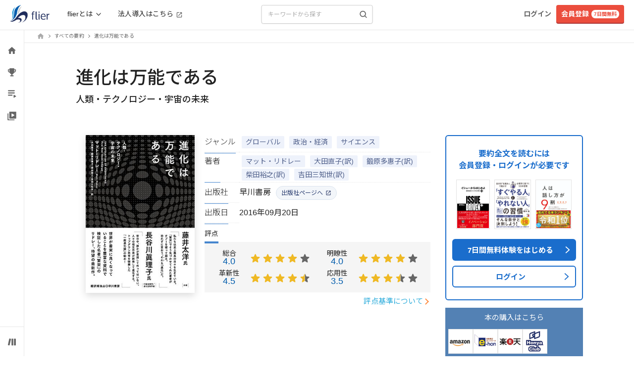

--- FILE ---
content_type: text/css
request_url: https://fd-flier-static-prod-endpoint-b6g9b5dkedfkeqcc.a03.azurefd.net/webfront/202512110910/_next/static/css/d722f13a6109d81a.css
body_size: 578
content:
.SummaryDetailBody_reset__8_M_Q,.SummaryDetailBody_sectionDetailH2__aLQkI{border:0;font-size:100%;font:inherit;vertical-align:baseline;background-color:transparent;color:initial;margin:0;padding:0}.SummaryDetailBody_sectionDetailH2__aLQkI{font-family:SF Pro Text,-apple-system,BlinkMacSystemFont,Helvetica Neue,Arial,Hiragino Kaku Gothic ProN,Hiragino Kaku Gothic Pro,ヒラギノ角ゴ ProN,ヒラギノ角ゴ Pro,Hiragino Sans,游ゴシック Medium,游ゴシック,Yu Gothic Medium,Yu Gothic,Meiryo,Roboto,Noto Sans JP,sans-serif;font-size:1.25rem;font-weight:700;line-height:150%;letter-spacing:-.45px}@media (min-width:768px){.SummaryDetailBody_sectionDetailH2__aLQkI{font-family:SF Pro Text,-apple-system,BlinkMacSystemFont,Helvetica Neue,Arial,Hiragino Kaku Gothic ProN,Hiragino Kaku Gothic Pro,ヒラギノ角ゴ ProN,ヒラギノ角ゴ Pro,Hiragino Sans,游ゴシック Medium,游ゴシック,Yu Gothic Medium,Yu Gothic,Meiryo,Roboto,Noto Sans JP,sans-serif;font-size:1.5rem;font-weight:700;line-height:150%;letter-spacing:.07px}}.SummaryDetailBody_sectionDetailH2__aLQkI{margin-bottom:16px}.SummaryDetailBody_sectionDetailH3__dF_QU{border:0;font-size:100%;font:inherit;vertical-align:baseline;background-color:transparent;color:initial;margin:0;padding:0;font-family:SF Pro Text,-apple-system,BlinkMacSystemFont,Helvetica Neue,Arial,Hiragino Kaku Gothic ProN,Hiragino Kaku Gothic Pro,ヒラギノ角ゴ ProN,ヒラギノ角ゴ Pro,Hiragino Sans,游ゴシック Medium,游ゴシック,Yu Gothic Medium,Yu Gothic,Meiryo,Roboto,Noto Sans JP,sans-serif;font-size:1.0625rem;font-weight:700;line-height:160%;letter-spacing:.43px}@media (min-width:768px){.SummaryDetailBody_sectionDetailH3__dF_QU{font-family:SF Pro Text,-apple-system,BlinkMacSystemFont,Helvetica Neue,Arial,Hiragino Kaku Gothic ProN,Hiragino Kaku Gothic Pro,ヒラギノ角ゴ ProN,ヒラギノ角ゴ Pro,Hiragino Sans,游ゴシック Medium,游ゴシック,Yu Gothic Medium,Yu Gothic,Meiryo,Roboto,Noto Sans JP,sans-serif;font-size:1.25rem;font-weight:700;line-height:150%;letter-spacing:-.45px}}.SummaryDetailBody_sectionDetailH3__dF_QU{margin-bottom:24px}@media (min-width:768px){.SummaryDetailBody_sectionDetailH3__dF_QU{margin-bottom:20px}}.SummaryImage_summaryImageShadow__hvGgN{box-shadow:4px 4px 10px rgba(0,0,0,.2)}.LearningMemoForm_transitionEnter__Wzf51{transition:background-color .6s cubic-bezier(.1,.7,.8,1)}.LearningMemoForm_transitionExit__yXKZy{transition:background-color 1.2s cubic-bezier(.05,.8,.9,1)}.LearningMemoListItem_truncateLines__Onnbp{max-height:120px;-webkit-line-clamp:5;display:-webkit-box;-webkit-box-orient:vertical;overflow:hidden;text-overflow:ellipsis;white-space:pre-line}.SummaryDetailCollapsibleView_textFadeBottom__LVS0U{-webkit-mask-image:linear-gradient(180deg,#000 0,#000 17%,transparent);mask-image:linear-gradient(180deg,#000 0,#000 17%,transparent);-webkit-mask-repeat:no-repeat;mask-repeat:no-repeat}.SummaryDetailCollapsibleView_fadeReviewText__HPmao,.SummaryDetailCollapsibleView_text3Lines__r3oW1{display:-webkit-box;-webkit-line-clamp:3;line-clamp:3;-webkit-box-orient:vertical;overflow:hidden;text-overflow:clip}.SummaryDetailCollapsibleView_fadeReviewText__HPmao{-webkit-mask-image:linear-gradient(180deg,#000 0,#000 17%,transparent);mask-image:linear-gradient(180deg,#000 0,#000 17%,transparent);-webkit-mask-repeat:no-repeat;mask-repeat:no-repeat}

--- FILE ---
content_type: text/css
request_url: https://fd-flier-static-prod-endpoint-b6g9b5dkedfkeqcc.a03.azurefd.net/webfront/202512110910/_next/static/css/81ee564255fdec95.css
body_size: -86
content:
.SummaryImage_summaryImageShadow__hvGgN{box-shadow:4px 4px 10px rgba(0,0,0,.2)}

--- FILE ---
content_type: application/javascript
request_url: https://fd-flier-static-prod-endpoint-b6g9b5dkedfkeqcc.a03.azurefd.net/webfront/202512110910/_next/static/Tr0j3GTQWqdC6TLY4rlUx/_buildManifest.js
body_size: 4071
content:
self.__BUILD_MANIFEST=function(s,e,a,t,c,i,n,r,d,u,p,o,b,f,g,k,m,h,l,j,y,_,w,v,z,q,I,x,B,F,A,D,E,L,M,N,S,T,U,C,P,G,H,J,K,O,Q,R,V){return{__rewrites:{afterFiles:[{has:m,source:"/robots.txt",destination:"/api/robots"},{has:m,source:"/vwo_verification.txt",destination:"/api/vwo_verification"},{has:m,source:"/.well-known/assetlinks.json",destination:"/api/.well-known/assetlinks"},{has:m,source:"/.well-known/apple-app-site-association",destination:"/api/.well-known/apple-app-site-association"},{has:m,source:"/lt/:path*",destination:"/:path*"}],beforeFiles:[],fallback:[]},"/":[a,s,e,t,c,i,u,p,o,z,q,L,n,r,g,h,l,"static/chunks/4042-6766232c3a0faf8b.js","static/css/96270190f0e0a189.css","static/chunks/pages/index-a8e63b9438299d26.js"],"/404":["static/chunks/pages/404-46d25899dca7f657.js"],"/500":[e,z,"static/chunks/pages/500-35a2e10735d8b8a5.js"],"/_error":["static/chunks/pages/_error-18c90957a9f65832.js"],"/app/transfer":["static/chunks/pages/app/transfer-873d47b6c6d2c110.js"],"/author/[id]":[a,s,e,t,c,i,n,r,d,"static/chunks/pages/author/[id]-279e0c2cd2e27476.js"],"/bizinq/[code]":["static/chunks/pages/bizinq/[code]-3d22ffe10dfa5bf9.js"],"/book_labo/cancel":[a,s,t,o,r,"static/chunks/pages/book_labo/cancel-184f7fb7bc20892e.js"],"/book_labo/failure":[s,c,o,r,"static/chunks/pages/book_labo/failure-9c1a3c1f383fe199.js"],"/book_labo/form/[labo_id]":[a,s,t,c,o,y,I,r,x,"static/chunks/pages/book_labo/form/[labo_id]-d1050e97b9653432.js"],"/book_labo/payment_amazon_register":[s,M,"static/chunks/pages/book_labo/payment_amazon_register-1288d69673e7f4af.js"],"/book_labo/payment_register":[s,e,o,j,_,r,w,M,"static/chunks/pages/book_labo/payment_register-90e9097b80cd1a00.js"],"/book_labo/register_done":[s,r,"static/chunks/pages/book_labo/register_done-acc3f2533bf7f0e9.js"],"/bookseller/[address]":[a,s,e,t,c,i,n,r,d,"static/chunks/pages/bookseller/[address]-d09d023d09306d64.js"],"/business_group/comments":[a,s,e,t,c,i,u,p,n,r,f,B,F,d,"static/chunks/pages/business_group/comments-6e80830a0a2fbb58.js"],"/business_group/summary/ranking":[a,s,e,t,c,i,u,n,d,"static/chunks/pages/business_group/summary/ranking-8260d9e359163fe8.js"],"/campaigns/[code]/[hash]":[a,N,s,e,t,c,i,u,p,o,q,n,r,f,S,d,"static/chunks/pages/campaigns/[code]/[hash]-5026ccaa3bb4601f.js"],"/category/list":[a,s,e,t,c,i,n,d,"static/chunks/pages/category/list-19c407dab7edaf6c.js"],"/category/[id]":[a,s,e,t,c,i,n,r,f,"static/css/cb0dab929245b2c5.css","static/chunks/pages/category/[id]-9a9365df732267e2.js"],"/channel":[a,s,e,t,c,i,n,d,"static/chunks/pages/channel-295bd0942763fd5d.js"],"/channel/series/[id]/movie/[movie]":[a,s,e,t,c,i,"static/chunks/7698-bfc3b98a16fa1ba2.js",n,"static/css/eb458c70af16ccbf.css","static/chunks/pages/channel/series/[id]/movie/[movie]-ec42542e4fa69a09.js"],"/column/list":[a,s,e,t,c,i,n,b,d,"static/chunks/pages/column/list-a36d910e370486a5.js"],"/column/list/[page]":[a,s,e,t,c,i,n,b,d,"static/chunks/pages/column/list/[page]-66a142686ecc9ab3.js"],"/column/[address]":[a,s,e,t,c,i,n,r,l,v,"static/chunks/pages/column/[address]-2082f0eb4d25a3ba.js"],"/diagnosis/list":[a,s,e,t,c,i,n,b,d,"static/chunks/pages/diagnosis/list-57ba06f1a8c77201.js"],"/diagnosis/list/[page]":[a,s,e,t,c,i,n,b,d,"static/chunks/pages/diagnosis/list/[page]-5b7a0ac2bcd00af1.js"],"/diagnosis/[address]":[a,s,e,t,c,i,u,n,r,l,v,"static/chunks/pages/diagnosis/[address]-e6b4008d9aa604f5.js"],"/doc/services":[s,c,"static/chunks/pages/doc/services-eb9043e9a7d7b784.js"],"/doc/[address]":[a,s,e,t,c,i,n,d,"static/chunks/pages/doc/[address]-cf05557182b250ac.js"],"/done":[a,s,e,t,c,i,n,d,"static/chunks/pages/done-f4e42d3324f08be1.js"],"/error":[a,s,e,t,c,i,n,d,"static/chunks/pages/error-fcfbe9be7f8685fa.js"],"/inquire":[a,s,e,t,c,i,n,d,"static/chunks/pages/inquire-739ab98c64e979db.js"],"/inquire/sent":[a,s,e,t,c,i,n,d,"static/chunks/pages/inquire/sent-64459745b87c0f40.js"],"/interview/list":[a,s,e,t,c,i,n,b,d,"static/chunks/pages/interview/list-4253a5dd8bcc89f9.js"],"/interview/list/[page]":[a,s,e,t,c,i,n,b,d,"static/chunks/pages/interview/list/[page]-9f37848d534218ac.js"],"/interview/[address]":[a,s,e,t,c,i,n,r,l,v,"static/chunks/pages/interview/[address]-1204c43e03727af1.js"],"/media/list":[a,s,e,t,c,i,n,d,"static/chunks/pages/media/list-660d425a5fe0e4c6.js"],"/member/[srp_id]":[a,s,e,t,c,u,p,r,f,F,T,"static/chunks/pages/member/[srp_id]-0e2b4b824d845771.js"],"/mypage":[a,s,e,t,c,u,p,o,"static/chunks/6245-05d7fd7a796f0742.js",r,f,F,T,"static/chunks/pages/mypage-72861eb3eeb3b9ed.js"],"/networks/failure":[a,s,e,t,c,i,n,d,"static/chunks/pages/networks/failure-c24c48de48d50c6a.js"],"/networks/update/[code]":["static/chunks/pages/networks/update/[code]-0cdfffff93f74e0b.js"],"/networks/updated":["static/chunks/pages/networks/updated-bd3a80bb904c018f.js"],"/onboarding":[a,s,e,t,c,i,u,p,o,n,r,d,"static/chunks/pages/onboarding-f6f15c480682270e.js"],"/password-setup/done":[a,s,e,t,c,i,u,p,o,n,r,d,"static/chunks/pages/password-setup/done-c61b3181d8f06afa.js"],"/payment/amazon/callback":[r,"static/chunks/pages/payment/amazon/callback-4bb1b867caed267e.js"],"/payment/amazon/exec":["static/chunks/pages/payment/amazon/exec-58b25a4f3f12db83.js"],"/payment/amazon/result":["static/chunks/pages/payment/amazon/result-e2ef1a26a3afd6b4.js"],"/payment/amazon/userinfo":[a,s,e,t,p,o,U,r,C,"static/chunks/pages/payment/amazon/userinfo-d18cf5744563ee43.js"],"/payment/failure":[a,s,e,t,c,i,o,n,r,d,"static/chunks/pages/payment/failure-55aae1278bf40237.js"],"/payment/gmo/3ds/callback":[r,"static/chunks/pages/payment/gmo/3ds/callback-00077b69d0ba0957.js"],"/payment/retry/amazon_register":[a,e,t,P,"static/chunks/pages/payment/retry/amazon_register-39a2f20e4ec96c3c.js"],"/payment/retry/[hash1]/[hash2]":[a,s,e,t,o,j,_,r,w,P,"static/chunks/pages/payment/retry/[hash1]/[hash2]-ed2ee9159e61133c.js"],"/pickup/list":[a,s,e,t,c,i,n,b,d,"static/chunks/pages/pickup/list-c1c284eb0f9b1fb0.js"],"/pickup/list/[page]":[a,s,e,t,c,i,n,b,d,"static/chunks/pages/pickup/list/[page]-240ad8b62e59c89a.js"],"/pickup/[address]":[a,s,e,t,c,i,n,r,l,v,"static/chunks/pages/pickup/[address]-b9c1026b6d91fcd5.js"],"/playlists/list":[a,s,e,t,c,i,u,p,o,n,r,g,h,A,G,d,"static/chunks/pages/playlists/list-76eddc117073f389.js"],"/playlists/list/[page]":[a,s,e,t,c,i,u,p,o,n,r,g,h,A,G,d,"static/chunks/pages/playlists/list/[page]-53bbba44d5488299.js"],"/playlists/[id]":[a,s,e,t,c,i,u,p,n,r,g,H,d,"static/chunks/pages/playlists/[id]-824f3ced7d9f51db.js"],"/reading-programs/list":[a,s,e,t,c,i,u,p,n,r,B,J,d,"static/chunks/pages/reading-programs/list-89d21bb7aab22430.js"],"/reading-programs/list/[page]":[a,s,e,t,c,i,u,p,n,r,B,J,d,"static/chunks/pages/reading-programs/list/[page]-aa30384a3b84333c.js"],"/reading-programs/[id]":[a,s,e,t,c,i,u,n,r,H,d,"static/chunks/pages/reading-programs/[id]-7ba719de84a5ddd5.js"],"/receipt":[s,"static/chunks/pages/receipt-36b092c9c13d09ff.js"],"/receipt/[receiptId]":[s,"static/chunks/pages/receipt/[receiptId]-8a7d2354a78d1125.js"],"/release/list":[a,s,e,t,c,i,n,d,"static/chunks/pages/release/list-a1510511032960d8.js"],"/release/[id]":[a,s,e,t,c,i,n,d,"static/chunks/pages/release/[id]-b664448a64b0586f.js"],"/s/[url]":["static/chunks/pages/s/[url]-8fe80bcb9d6883f8.js"],"/search":[a,s,e,t,c,i,p,o,k,n,r,g,h,A,d,"static/chunks/pages/search-6d155c2f2e3422fe.js"],"/sns/failure":[s,K,"static/chunks/pages/sns/failure-03f6cf3e65f865ed.js"],"/sns/loggedin":["static/chunks/pages/sns/loggedin-f489ba5991bac6e4.js"],"/sns/registed":[s,K,"static/chunks/pages/sns/registed-c6df21ddc5c56450.js"],"/student/plan":[a,e,t,u,k,r,D,O,"static/chunks/pages/student/plan-c0e8d3e298beb83f.js"],"/student/plan/onecareer":[a,e,t,u,k,r,D,"static/chunks/pages/student/plan/onecareer-dba1aecdb6c2686a.js"],"/student/plan/[plan]":[a,e,t,u,k,r,D,O,"static/chunks/pages/student/plan/[plan]-0b1e87d4e7d24cb6.js"],"/student/regist":[a,s,t,c,u,y,I,"static/chunks/2301-811c05b3176112ca.js",x,"static/chunks/pages/student/regist-11cbdfb3166794e3.js"],"/student/update":[e,u,p,"static/chunks/1006-32f1fb269e20c3d3.js","static/chunks/pages/student/update-0a546bba4e86aff2.js"],"/student/update/done":["static/chunks/pages/student/update/done-caf043c0c14a5946.js"],"/student/update/mail":[s,e,p,"static/chunks/pages/student/update/mail-55a9ca8cd757276e.js"],"/student/update/regist/[token]":[a,s,t,c,y,I,"static/chunks/pages/student/update/regist/[token]-1f1c1c1418930c2c.js"],"/summary/comments/[summary_id]":[a,s,e,t,c,i,n,r,f,d,"static/chunks/pages/summary/comments/[summary_id]-8c262ab858be3ebc.js"],"/summary/free":[a,s,e,t,c,i,n,r,d,"static/chunks/pages/summary/free-9f71c7c60c881eb4.js"],"/summary/list":[a,s,e,t,c,i,n,d,"static/chunks/pages/summary/list-bca6a53e979fb281.js"],"/summary/masterpiece":[a,s,e,t,c,i,n,r,d,"static/chunks/pages/summary/masterpiece-e4bfe243b53c83f5.js"],"/summary/pdfviewer/[summary_id]":[u,"static/chunks/pages/summary/pdfviewer/[summary_id]-e5f362acabb38c25.js"],"/summary/ranking":[a,s,e,t,c,i,n,r,d,"static/chunks/pages/summary/ranking-e9156b9e67cc987c.js"],"/summary/recommend_you":[a,s,e,t,c,i,n,r,d,"static/chunks/pages/summary/recommend_you-7d532cd736daa342.js"],"/summary/[summary_id]":[a,N,"static/chunks/e501b0f4-d81e367375c955b5.js",s,e,t,c,i,u,p,o,y,z,q,L,"static/chunks/6772-96aba0db4c142736.js","static/chunks/7837-349b0a693a6d518d.js","static/chunks/841-3c3da46c000f7433.js",n,r,f,g,h,S,"static/css/d722f13a6109d81a.css","static/chunks/pages/summary/[summary_id]-55fe8c19e72649bf.js"],"/tplan/welcome_back":[s,e,"static/chunks/pages/tplan/welcome_back-c42eaed71ded0304.js"],"/tplan/[plan]":[a,s,e,t,u,p,k,Q,R,"static/css/129aa842d0fd3345.css","static/chunks/pages/tplan/[plan]-0ea74fb54800c12a.js"],"/unsubscribe/[type]":[a,s,t,V,"static/chunks/pages/unsubscribe/[type]-62d30235825c0df0.js"],"/user/edit":[a,s,e,t,c,p,r,V,"static/chunks/pages/user/edit-e473372d7aec4f01.js"],"/user/edit_pickup":[a,s,e,t,p,r,f,"static/chunks/pages/user/edit_pickup-2830adf3685056c5.js"],"/user/forgotpwd":[a,s,e,t,c,i,j,n,r,E,d,"static/chunks/pages/user/forgotpwd-ff99cb08f816af6e.js"],"/user/forgotpwd_sent":[a,s,e,t,c,i,n,d,"static/chunks/pages/user/forgotpwd_sent-6fa424c75c46e331.js"],"/user/notice":[a,s,e,t,c,u,p,r,"static/chunks/pages/user/notice-07133d4979ef4caf.js"],"/user/payment_regist":[a,s,e,t,p,o,j,_,U,r,w,C,"static/chunks/pages/user/payment_regist-1eb48ff49d8a32dc.js"],"/user/payment_reset":[s,e,j,_,w,"static/chunks/pages/user/payment_reset-a745cbe1b8f7119d.js"],"/user/regist":[a,s,t,c,u,r,x,"static/chunks/pages/user/regist-ac3ecbeecd4e6203.js"],"/user/regist/done":[s,c,"static/chunks/pages/user/regist/done-ed6d08b105e0c570.js"],"/user/regist/failure":[s,"static/chunks/pages/user/regist/failure-5c83346b38fcf8eb.js"],"/user/resetpwd/[reminder]":[a,s,e,t,c,i,n,r,E,d,"static/chunks/pages/user/resetpwd/[reminder]-76c56ec350c6d98b.js"],"/user/resetpwd_done":[a,s,e,t,c,i,n,d,"static/chunks/pages/user/resetpwd_done-bff61656a6159700.js"],"/user/smart_auth/[reminder]":[a,s,e,t,c,i,o,n,r,E,d,"static/chunks/pages/user/smart_auth/[reminder]-b134efc6527a4eb0.js"],"/user/upgrade":[s,e,u,p,"static/chunks/pages/user/upgrade-f674e0f402077ac9.js"],"/user/upgrade_confirm":["static/chunks/pages/user/upgrade_confirm-e3ca7a5a3f10af91.js"],"/user/voice":[s,p,"static/chunks/pages/user/voice-5a64ddb4a8d77d72.js"],"/user/withdraw":[a,s,e,t,c,i,u,p,n,r,d,"static/chunks/pages/user/withdraw-3127e71309d4610a.js"],"/user/withdraw/[command]/[pay_type]":[a,s,e,t,c,i,o,n,r,d,"static/chunks/pages/user/withdraw/[command]/[pay_type]-720b308d69e33db5.js"],"/welcome":[s,e,u,k,Q,r,R,"static/css/89ef6ae46424b988.css","static/chunks/pages/welcome-695f62d8e69e6a1e.js"],"/writer/[id]":[a,s,e,t,c,i,n,r,b,d,"static/chunks/pages/writer/[id]-1be6b31552257652.js"],sortedPages:["/","/404","/500","/_app","/_error","/app/transfer","/author/[id]","/bizinq/[code]","/book_labo/cancel","/book_labo/failure","/book_labo/form/[labo_id]","/book_labo/payment_amazon_register","/book_labo/payment_register","/book_labo/register_done","/bookseller/[address]","/business_group/comments","/business_group/summary/ranking","/campaigns/[code]/[hash]","/category/list","/category/[id]","/channel","/channel/series/[id]/movie/[movie]","/column/list","/column/list/[page]","/column/[address]","/diagnosis/list","/diagnosis/list/[page]","/diagnosis/[address]","/doc/services","/doc/[address]","/done","/error","/inquire","/inquire/sent","/interview/list","/interview/list/[page]","/interview/[address]","/media/list","/member/[srp_id]","/mypage","/networks/failure","/networks/update/[code]","/networks/updated","/onboarding","/password-setup/done","/payment/amazon/callback","/payment/amazon/exec","/payment/amazon/result","/payment/amazon/userinfo","/payment/failure","/payment/gmo/3ds/callback","/payment/retry/amazon_register","/payment/retry/[hash1]/[hash2]","/pickup/list","/pickup/list/[page]","/pickup/[address]","/playlists/list","/playlists/list/[page]","/playlists/[id]","/reading-programs/list","/reading-programs/list/[page]","/reading-programs/[id]","/receipt","/receipt/[receiptId]","/release/list","/release/[id]","/s/[url]","/search","/sns/failure","/sns/loggedin","/sns/registed","/student/plan","/student/plan/onecareer","/student/plan/[plan]","/student/regist","/student/update","/student/update/done","/student/update/mail","/student/update/regist/[token]","/summary/comments/[summary_id]","/summary/free","/summary/list","/summary/masterpiece","/summary/pdfviewer/[summary_id]","/summary/ranking","/summary/recommend_you","/summary/[summary_id]","/tplan/welcome_back","/tplan/[plan]","/unsubscribe/[type]","/user/edit","/user/edit_pickup","/user/forgotpwd","/user/forgotpwd_sent","/user/notice","/user/payment_regist","/user/payment_reset","/user/regist","/user/regist/done","/user/regist/failure","/user/resetpwd/[reminder]","/user/resetpwd_done","/user/smart_auth/[reminder]","/user/upgrade","/user/upgrade_confirm","/user/voice","/user/withdraw","/user/withdraw/[command]/[pay_type]","/welcome","/writer/[id]"]}}("static/chunks/5167-d9e72c6854efe62c.js","static/chunks/1009-71491661eb392401.js","static/chunks/4739fc38-e4ceb0be490cc2a4.js","static/chunks/9670-092fd74943bcf371.js","static/chunks/7071-494648083261c696.js","static/chunks/5013-c6be3284ea40fc79.js","static/chunks/1408-a1f7868b458ab304.js","static/chunks/5375-15fe0d94c08adae3.js","static/css/81ee564255fdec95.css","static/chunks/5573-9202fc72029760b7.js","static/chunks/6121-f29f2d3de30a400e.js","static/chunks/8684-8d7c21e9a2884a9d.js","static/chunks/6753-648aa0ab99cbbc4b.js","static/chunks/6527-f479277ea0e43af9.js","static/chunks/1459-d07a294caf2a31d6.js","static/chunks/2617-189723ae486c0360.js",void 0,"static/chunks/4660-db536fbf8533fbac.js","static/chunks/6453-c3f9347d2597910f.js","static/chunks/6647-d527fab4d34ce7e2.js","static/chunks/3231-4591bfd3b02681f1.js","static/chunks/8628-010ebd92ca1d5c74.js","static/chunks/6462-3264a3e20d4f6576.js","static/css/3ee51f1a6c77bda8.css","static/chunks/4857-9d749a60e0cbade8.js","static/chunks/6673-09bf710460ee08b5.js","static/chunks/6279-62a7db5f438df75f.js","static/chunks/7981-57f8f8560667099e.js","static/chunks/1690-ea1fc9b7e1b845cc.js","static/chunks/327-9122eb20c46f41b0.js","static/chunks/1010-12e925070f65e3f5.js","static/chunks/9488-47319ac80b82e156.js","static/chunks/8023-586222f647323607.js","static/chunks/593-8f576b82a2a18083.js","static/chunks/8930-a2a900e42cecb286.js","static/chunks/c0060b89-9b9df59d58175564.js","static/chunks/175-d373c7269e60becd.js","static/chunks/8536-a188514a2c7b3bed.js","static/chunks/7122-4a338a2ee1d6b39e.js","static/chunks/8900-766f18a85c95d6b3.js","static/chunks/2402-0bfcc78a05ed1db0.js","static/chunks/2910-f6538cfa289ccedc.js","static/chunks/3197-2cfcf219d6e2f9a9.js","static/chunks/6888-a50809366d5462ed.js","static/chunks/4197-3df9d795d1213191.js","static/chunks/2615-e2beed39bfa5bd86.js","static/chunks/1128-2dea4038f03de00c.js","static/chunks/5554-24f8df9d87092295.js","static/chunks/6334-ecf8e01185390c52.js"),self.__BUILD_MANIFEST_CB&&self.__BUILD_MANIFEST_CB();

--- FILE ---
content_type: application/javascript
request_url: https://fd-flier-static-prod-endpoint-b6g9b5dkedfkeqcc.a03.azurefd.net/webfront/202512110910/_next/static/chunks/pages/channel-295bd0942763fd5d.js
body_size: 4538
content:
(self.webpackChunk_N_E=self.webpackChunk_N_E||[]).push([[684],{15110:function(e,s,t){(window.__NEXT_P=window.__NEXT_P||[]).push(["/channel",function(){return t(61303)}])},23393:function(e,s,t){"use strict";t.d(s,{S:function(){return c}});var i=t(43010),n=t(56408),r=t.n(n),l=t(81009),a=t.n(l);let d=new String('button.jsx-22adb8d5ff48b0f4{position:relative;color:#fff;padding-bottom:4px;height:50px;padding:0 30px;vertical-align:middle;background-color:#293c6f;border-bottom:2px solid#0d1733;font-size:14px;font-weight:400;text-align:center;white-space:nowrap}button.jsx-22adb8d5ff48b0f4:focus{outline:none}button.jsx-22adb8d5ff48b0f4:active{outline:none}button.jsx-22adb8d5ff48b0f4:hover{outline:none;background-color:#0d1733}button.jsx-22adb8d5ff48b0f4:visited{outline:none}button.jsx-22adb8d5ff48b0f4:hover{color:#fff}#arrow-left-white.jsx-22adb8d5ff48b0f4{content:"";width:7px;height:7px;border:0px;border-top:2px solid#fff;border-right:2px solid#fff;-ms-transform:rotate(45deg);-webkit-transform:rotate(45deg);-moz-transform:rotate(45deg);-o-transform:rotate(45deg);transform:rotate(45deg);position:absolute;top:-webkit-calc(50% - 2px);top:-moz-calc(50% - 2px);top:calc(50% - 2px);right:10px}');d.__hash="22adb8d5ff48b0f4";let c=e=>{let{href:s}=e;return(0,i.jsxs)(i.Fragment,{children:[(0,i.jsx)(a(),{href:s,children:(0,i.jsxs)("button",{type:"button",className:"jsx-".concat(d.__hash)+" rounded",children:[(0,i.jsx)("span",{className:"jsx-".concat(d.__hash)+" text-sm",children:"すべてを見る"}),(0,i.jsx)("span",{id:"arrow-left-white",className:"jsx-".concat(d.__hash)})]})}),(0,i.jsx)(r(),{id:d.__hash,children:d})]})}},7169:function(e,s,t){"use strict";t.d(s,{s:function(){return n}});var i=t(43010);let n=e=>{let{width:s,height:t}=e;return(0,i.jsx)("svg",{xmlns:"http://www.w3.org/2000/svg",width:s,height:t,viewBox:"0 0 27 39",fill:"none",strokeLinecap:"round",strokeLinejoin:"round",children:(0,i.jsx)("path",{opacity:"0.75",d:"M24.9731 17.2143L3.95006 0.352326C3.62926 0.121397 3.26541 -0.000121665 2.89507 9.14057e-08C2.52473 0.000121848 2.16094 0.121873 1.84024 0.353012C1.51953 0.584151 1.25319 0.91654 1.06799 1.3168C0.882795 1.71707 0.785253 2.17111 0.785156 2.63332V36.3573C0.785172 36.8197 0.882704 37.2739 1.06794 37.6743C1.25318 38.0747 1.5196 38.4072 1.84043 38.6383C2.16126 38.8695 2.5252 38.9912 2.89566 38.9912C3.26612 38.9912 3.63004 38.8695 3.95087 38.6383L24.9739 21.7763C25.2946 21.545 25.561 21.2125 25.7461 20.812C25.9312 20.4116 26.0287 19.9574 26.0286 19.495C26.0285 19.0327 25.9309 18.5786 25.7456 18.1782C25.5604 17.7779 25.2939 17.4454 24.9731 17.2143Z",fill:"white"})})}},71747:function(e,s,t){"use strict";t.d(s,{W:function(){return w}});var i=t(43010),n=t(71682),r=t(60458),l=t(81009),a=t.n(l),d=t(78014),c=t(23393),o=t(16483),u=t.n(o);let x=e=>{let{feature:s}=e;return(0,i.jsxs)("div",{className:"mt-4",children:[(0,i.jsx)("div",{className:"w-full",children:(0,i.jsx)("img",{src:"".concat("https://fd-flier-static-prod-endpoint-b6g9b5dkedfkeqcc.a03.azurefd.net","/feature/").concat(s.id,"_eyecatch_mini.jpg"),alt:null==s?void 0:s.title})}),(0,i.jsxs)("div",{className:"mt-4",children:[(0,i.jsx)("div",{className:"text-sm text-[#040000]",children:null==s?void 0:s.title}),(0,i.jsxs)("div",{className:"mt-1 text-xs text-fl-gray",children:[u()(null==s?void 0:s.released).format("YYYY.MM.DD")," update"]})]})]})},m=e=>{let{diagnoses:s}=e;return s?(0,i.jsxs)("div",{className:"pl-3 mt-8",children:[(0,i.jsx)("div",{className:"mb-8 text-center",children:(0,i.jsx)(d.H1,{title:"おすすめ要約診断"})}),(0,i.jsx)("div",{className:"flex flex-wrap justify-center",children:s.slice(0,4).map(e=>(0,i.jsx)(a(),{href:e.url,className:"px-1 w-1/2 !no-underline",children:(0,i.jsx)(x,{feature:e})},e.id))}),(0,i.jsx)("div",{className:"mt-12 text-center",children:(0,i.jsx)(c.S,{href:"/diagnosis/list"})})]}):null},h=e=>{let{interviews:s}=e;return s?(0,i.jsxs)("div",{className:"pl-3 mt-8",children:[(0,i.jsx)("div",{className:"mb-8 text-center",children:(0,i.jsx)(d.H1,{title:"インタビュー"})}),(0,i.jsx)("div",{className:"flex flex-wrap justify-center",children:s.slice(0,4).map(e=>(0,i.jsx)(a(),{href:e.url,className:"px-1 w-1/2 !no-underline",children:(0,i.jsx)(x,{feature:e})},e.id))}),(0,i.jsx)("div",{className:"mt-12 text-center",children:(0,i.jsx)(c.S,{href:"/interview/list/1"})})]}):null},f=e=>{let{pickups:s}=e;return s?(0,i.jsxs)("div",{className:"pl-3 mt-8",children:[(0,i.jsx)("div",{className:"mb-8 text-center",children:(0,i.jsx)(d.H1,{title:"イチオシの本"})}),(0,i.jsx)("div",{className:"flex flex-wrap justify-center",children:s.slice(0,4).map(e=>(0,i.jsx)(a(),{href:e.url,className:"px-1 w-1/2 !no-underline",children:(0,i.jsx)(x,{feature:e})},e.id))}),(0,i.jsx)("div",{className:"mt-12 text-center",children:(0,i.jsx)(c.S,{href:"/pickup/list/1"})})]}):null};var j=t(16920),v=t(8788),p=t(4918);let b=e=>{let{summary:s}=e;return(0,i.jsx)(a(),{href:"/summary/".concat(s.id),children:(0,i.jsxs)("div",{className:"flex w-full !no-underline",children:[(0,i.jsxs)("div",{className:"relative w-[45%]",children:[(0,i.jsx)("div",{className:"ml-[15px]",children:(0,i.jsx)(j.OJ,{rank:s.rank})}),(0,i.jsx)(v.T,{id:s.id,title:s.title,size:"150"})]}),(0,i.jsx)("div",{className:"w-[45%]",children:(0,i.jsx)(p.l,{summary:s})})]})})},N=e=>{let{rankings:s}=e;return s?(0,i.jsxs)("div",{children:[(0,i.jsx)("div",{className:"mb-8 text-center",children:(0,i.jsx)(d.H1,{title:"今週の要約ランキング"})}),s.slice(0,3).map((e,s)=>(0,i.jsxs)("div",{children:[(0,i.jsx)(b,{summary:e}),2!==s&&(0,i.jsx)("div",{className:"my-6 border-b"})]},e.id)),(0,i.jsx)("div",{className:"mt-12 text-center",children:(0,i.jsx)(c.S,{href:"/summary/ranking"})})]}):null},g=e=>{var s,t,n,r;let{data:l}=e;return(0,i.jsxs)("div",{className:"block md:hidden",children:[(0,i.jsx)("div",{className:"my-8 border-b"}),(0,i.jsx)(N,{rankings:null==l?void 0:null===(s=l.sidebar)||void 0===s?void 0:s.rankings}),(0,i.jsx)(m,{diagnoses:null==l?void 0:null===(t=l.sidebar)||void 0===t?void 0:t.diagnoses}),(0,i.jsx)(f,{pickups:null==l?void 0:null===(n=l.sidebar)||void 0===n?void 0:n.pickups}),(0,i.jsx)(h,{interviews:null==l?void 0:null===(r=l.sidebar)||void 0===r?void 0:r.interviews}),(0,i.jsx)("div",{className:"my-12 border-b"}),(0,i.jsx)("div",{className:"my-16"})]})},w=e=>{let{sidebar:s,children:t,fullWidth:l=!1}=e;(0,r.R)();let{data:a}=(0,n.ZP)("/api/sidebar");return(0,i.jsx)("div",{className:"block w-full",children:(0,i.jsxs)("div",{className:"container justify-center ".concat(l?"!w-full":""),children:[t,s.pc,s.sp&&(0,i.jsx)(g,{data:a})]})})}},28038:function(e,s,t){"use strict";t.d(s,{W:function(){return n}});var i=t(6020);let n={get:function(e,s){let t={cache:"no-cache",headers:{Pragma:"no-cache",...null==s?void 0:s.headers,...i.lj}};return new Promise((i,n)=>{fetch("/nextjs"+e,{...t,...s}).then(e=>i(e.json())).then(e=>n(e))})},post:function(e,s,t){return new Promise((n,r)=>{fetch("/nextjs"+e,{method:"POST",body:JSON.stringify(s),headers:{...null==t?void 0:t.headers,...i.lj},...t}).then(e=>n(e.json())).then(e=>r(e))})},del:function(e,s,t){return new Promise((n,r)=>{fetch("/nextjs"+e,{method:"DELETE",body:JSON.stringify(s),headers:{...null==t?void 0:t.headers,...i.lj},...t}).then(e=>n(e.json())).then(e=>r(e))})},postWithStatus:function(e,s,t){return new Promise((n,r)=>{fetch("/nextjs"+e,{method:"POST",body:JSON.stringify(s),headers:{...null==t?void 0:t.headers,...i.lj},...t}).then(e=>{e.json().then(s=>{n({status:e.status,body:s})})}).catch(e=>r({status:500,body:e}))})}}},49967:function(e,s,t){"use strict";t.d(s,{f:function(){return l}});var i=t(85170),n=t(9322),r=t(43035);let l=function(e){let s=arguments.length>1&&void 0!==arguments[1]&&arguments[1],t=(0,n.I0)();(0,i.useEffect)(()=>{t((0,r.pz)({items:e,isFixed:s}))},[e,s])}},43035:function(e,s,t){"use strict";t.d(s,{pz:function(){return n}});let i=(0,t(22047).createSlice)({name:"breadcrumb",initialState:{items:[],isFixed:!1},reducers:{setBreadcrumbs:(e,s)=>{e.items=s.payload.items,e.isFixed=s.payload.isFixed}}}),{setBreadcrumbs:n}=i.actions;s.ZP=i.reducer},82684:function(e,s,t){"use strict";t.d(s,{s:function(){return r}});var i=t(16483),n=t.n(i);let r=e=>n()().isAfter(n()(e.publish_date))},19555:function(e,s,t){"use strict";t.d(s,{F:function(){return n},q:function(){return i}});let i=e=>void 0!==e&&"string"==typeof(null==e?void 0:e.error),n=e=>void 0!==e&&"string"==typeof(null==e?void 0:e.error)},60458:function(e,s,t){"use strict";t.d(s,{R:function(){return d}});var i=t(85170),n=t(9590),r=t(10483),l=t(6020),a=t(66530);let d=()=>{let e=(0,n.useRouter)(),s=(0,r.a)();(0,i.useEffect)(()=>{let t=t=>{if((0,a.parseCookies)()[l.En]){var i;!s||(null==s?void 0:null===(i=s.email)||void 0===i?void 0:i.includes("limited_url.flierinc"))||(0,a.setCookie)(null,l.En,null,{maxAge:0,path:"/"});let n=t.match(/^\/(summary|pickup|interview|column|diagnosis|recommend|playlists)\//);if(n&&""!=n[0]){let s=t.replace(n[0],"/lt"+n[0]);throw e.push(s),"Abort route change"}}};return e.events.on("routeChangeStart",t),()=>e.events.off("routeChangeStart",t)},[e.asPath,s])}},43140:function(e,s,t){"use strict";t.d(s,{s:function(){return n}});var i=t(85170);let n=e=>{let[s,t]=(0,i.useState)(!1);return(0,i.useEffect)(()=>{if(!e.current)return()=>{};let s=new IntersectionObserver(e=>{let[s]=e;t(s.isIntersecting)}),i=null;return(e.current&&(s.observe(e.current),i=e.current),i)?()=>{s.unobserve(i)}:()=>{}}),s}},61303:function(e,s,t){"use strict";t.r(s),t.d(s,{__N_SSP:function(){return S},default:function(){return C}});var i=t(43010),n=t(65728),r=t(49967),l=t(78014),a=t(71747),d=t(81009),c=t.n(d),o=t(16483),u=t.n(o),x=t(68030),m=t(82684),h=t(7169);let f=()=>(0,i.jsxs)("div",{className:"absolute top-1/2 left-1/2",style:{transform:"translate(-50%, -50%)"},children:[(0,i.jsx)("div",{className:"hidden md:!block",children:(0,i.jsx)(h.s,{width:27,height:39})}),(0,i.jsx)("div",{className:"block md:hidden",children:(0,i.jsx)(h.s,{width:20,height:30})})]}),j=e=>{let{movie:s}=e;return(0,i.jsx)("div",{className:"flex absolute top-0 justify-center items-center w-full h-full text-center bg-overlay",children:(0,i.jsxs)("div",{className:"text-xs font-bold text-white sm:text-lg",children:[u()(null==s?void 0:s.publish_date).format("M月DD日(ddd) HH:mm"),(0,i.jsx)("br",{}),"公開予定"]})})},v=e=>{let{movie:s}=e;return(0,i.jsxs)("div",{className:"relative",children:[s.thumbnails.size_640x360&&(0,i.jsx)("img",{src:s.thumbnails.size_640x360,alt:s.title}),(0,m.s)(s)?(0,i.jsx)(f,{}):(0,i.jsx)(j,{movie:s})]})},p=e=>{let{series:s}=e;return(0,i.jsxs)("div",{children:[(0,i.jsx)("div",{className:"text-lg font-bold leading-6",children:"".concat(s.title)}),(0,i.jsxs)("div",{className:"py-4 text-xs text-fl-dark sm:text-sm",children:[(0,i.jsx)("span",{children:s.program_title}),(0,i.jsxs)("span",{children:["（",s.program_lead,"）"]})]}),(0,i.jsx)("div",{className:"pb-4 text-sm sp",children:s.short_description}),(0,i.jsx)("div",{className:"flex flex-wrap",children:s.movies.map(e=>(0,i.jsx)("div",{className:"odd:pr-2 pb-6 even:pl-2 w-1/2 ".concat((0,m.s)(e)?"hover:opacity-70":"hover:opacity-100"),children:(0,i.jsx)("div",{className:"flex-1",children:(0,i.jsxs)(c(),{href:"/channel/series/".concat(s.id,"/movie/").concat(e.id),className:"text-fl-black ".concat((0,m.s)(e)?"":"pointer-events-none"),style:{textDecoration:"none"},children:[(0,i.jsx)(v,{movie:e}),(0,i.jsx)("div",{className:"pt-[10px] pb-[5px] text-sm sm:text-base sm:font-bold",children:e.title}),(0,i.jsxs)("div",{className:"text-xs font-normal text-fl-dark",children:[u()(e.publish_date).format("YYYY.MM.DD")," update",e.new&&(0,i.jsx)(x.J,{})]})]})})},e.id))})]})},b=()=>(0,i.jsx)(i.Fragment,{children:[,,].fill(0).map((e,s)=>(0,i.jsxs)("div",{className:"mb-16 space-y-4 animate-pulse",children:[(0,i.jsx)("div",{className:"w-2/3 h-5 bg-gray-300 md:w-1/3 md:h-6"}),(0,i.jsx)("div",{className:"w-full h-4 bg-gray-300 md:w-2/3 md:h-5"}),(0,i.jsx)("div",{className:"w-1/3 h-4 bg-gray-300 md:hidden md:h-5"}),(0,i.jsx)("div",{className:"w-full h-5 bg-gray-300 md:hidden"}),(0,i.jsx)("div",{className:"flex gap-4 justify-between",children:[,,].fill(0).map((e,s)=>(0,i.jsx)("div",{className:"w-full",children:(0,i.jsxs)("div",{className:"flex-1 space-y-3 [&>div]:bg-gray-300",children:[(0,i.jsx)("div",{className:"h-24 md:h-40"}),(0,i.jsx)("div",{className:"w-full h-3"}),(0,i.jsx)("div",{className:"w-full h-3"}),(0,i.jsx)("div",{className:"w-1/4 h-3 md:hidden"}),(0,i.jsx)("div",{className:"w-3/5 h-2 md:w-1/3"})]})},s))})]},s))});var N=t(85170),g=t(28038);let w=(e,s)=>g.W.get("/api/channel/series?page=".concat(e,"&limit=").concat(s));var y=t(43140),_=t(19555);let k=e=>{let[s,t]=(0,N.useState)(e),[i,n]=(0,N.useState)(!1),[r,l]=(0,N.useState)(!0),a=(0,N.useRef)(2),d=(0,N.useRef)([]),c=(0,N.useRef)(null),o=(0,y.s)(c),u=(0,N.useCallback)(async()=>{let e=await w(a.current,10);if((0,_.q)(e)){l(!1),n(!1);return}d.current.length>0?(t(e=>[...e,...d.current]),d.current=e.series):(t(s=>[...s,...e.series]),d.current=[]),a.current+=1,n(!1)},[]);return(0,N.useEffect)(()=>{u()},[u]),(0,N.useEffect)(()=>{o&&r&&!i&&(n(!0),u())},[r,o,i,u]),{hasMoreData:r,intersectionTargetRef:c,isLoading:i,series:s}};var S=!0,C=e=>{let{data:s}=e,{hasMoreData:t,intersectionTargetRef:d,isLoading:c,series:o}=k((s||{series:[]}).series);return(0,r.f)([{name:"flier チャンネル"}]),(0,i.jsxs)(a.W,{sidebar:{pc:!0,sp:!1},children:[(0,i.jsx)(n.PB,{openGraph:{title:"flier チャンネル",description:"10分で学べるflierのオリジナル動画コンテンツ",images:[{url:"https://fd-flier-static-prod-endpoint-b6g9b5dkedfkeqcc.a03.azurefd.net/channel/ogp_channel.png"}]},canonical:"https://www.flierinc.com/channel",twitter:{cardType:"summary_large_image"}}),(0,i.jsxs)("div",{className:"mb-16 main",children:[(0,i.jsxs)("div",{className:"pt-5 pb-6 text-center sm:pt-10",children:[(0,i.jsx)(l.H1,{title:"flier チャンネル"}),(0,i.jsx)("div",{className:"pt-6 text-sm sm:text-base",children:"10分で学べるflierのオリジナル動画コンテンツ"})]}),(0,i.jsx)("div",{className:"mb-6 w-full h-px border border-gray-200 sp"}),0===o.length?(0,i.jsxs)("div",{children:[(0,i.jsx)("div",{className:"my-5",children:"データの取得に失敗しました"}),(0,i.jsx)(b,{})]}):(0,i.jsxs)(i.Fragment,{children:[(0,i.jsx)("div",{className:"pt-4"}),(0,i.jsx)(p,{series:o[0]}),o.slice(1).map(e=>(0,i.jsxs)("div",{children:[(0,i.jsx)("div",{className:"pt-6"}),(0,i.jsx)(p,{series:e}),(0,i.jsx)("div",{className:"pb-6"})]},e.id)),t&&(0,i.jsxs)(i.Fragment,{children:[c&&(0,i.jsx)(b,{}),(0,i.jsx)("div",{ref:d,className:"flex justify-center"})]})]})]})]})}}},function(e){e.O(0,[6564,5167,1009,9670,7071,5013,1408,2888,9774,179],function(){return e(e.s=15110)}),_N_E=e.O()}]);

--- FILE ---
content_type: application/javascript
request_url: https://fd-flier-static-prod-endpoint-b6g9b5dkedfkeqcc.a03.azurefd.net/webfront/202512110910/_next/static/chunks/1408-a1f7868b458ab304.js
body_size: 5766
content:
(self.webpackChunk_N_E=self.webpackChunk_N_E||[]).push([[1408],{50457:function(e,n,t){"use strict";t.d(n,{N:function(){return i}});var r=t(43010);t(85170);let i=e=>(0,r.jsx)("svg",{width:"1em",height:"1em",viewBox:"0 0 128 128",fill:"none",xmlns:"http://www.w3.org/2000/svg",...e,children:(0,r.jsx)("path",{d:"M46.907 84.667 28.4 66.16a5.311 5.311 0 0 0-7.52 0 5.311 5.311 0 0 0 0 7.52l22.294 22.293a5.311 5.311 0 0 0 7.52 0l56.426-56.426a5.311 5.311 0 0 0 0-7.52 5.31 5.31 0 0 0-7.52 0l-52.693 52.64Z",fill:"currentColor"})})},96042:function(e,n,t){"use strict";t.d(n,{J:function(){return i}});var r=t(43010);let i=e=>{let{className:n="",width:t=50,height:i=50}=e;return(0,r.jsx)("img",{src:"".concat("https://fd-flier-static-prod-endpoint-b6g9b5dkedfkeqcc.a03.azurefd.net","/icon/new.png"),width:t,height:i,className:n})}},95993:function(e,n,t){"use strict";t.d(n,{b:function(){return i}});var r=t(43010);let i=e=>{let{className:n}=e;return(0,r.jsx)("div",{className:"".concat(n||""," inline-flex items-center align-middle text-label-small h-[18px] px-1 bg-fl-blue text-fl-white"),children:"無料"})}},78014:function(e,n,t){"use strict";t.d(n,{H1:function(){return i}});var r=t(43010);let i=e=>{let{className:n,title:t,showShadowTitle:i=!0,rightLabel:l=null}=e;return(0,r.jsx)("h1",{className:"text-[24px] text-fl-black font-bold ".concat(n||""),children:(0,r.jsxs)("div",{className:"flex items-center w-fit m-auto leading-[140%] ".concat(i&&"shadow-title"),children:[(0,r.jsx)("span",{className:"text-center whitespace-pre-wrap",children:t}),l]})})}},77865:function(e,n,t){"use strict";t.d(n,{H3:function(){return i}});var r=t(43010);let i=e=>{let{title:n}=e;return(0,r.jsx)("h3",{className:"p-4 my-10 mx-[-10px] text-xl leading-[1.4] text-white bg-[#4a85c7]",children:n})}},68030:function(e,n,t){"use strict";t.d(n,{J:function(){return i}});var r=t(43010);let i=e=>{let{className:n}=e;return(0,r.jsx)("div",{className:"".concat(n||""," inline-flex items-center align-middle text-label-small h-[18px] px-1 bg-[#EFB924] text-fl-white"),children:"NEW"})}},81076:function(e,n,t){"use strict";t.d(n,{e:function(){return i}});var r=t(43010);let i=e=>{let{className:n=""}=e;return(0,r.jsx)("div",{className:"inline-flex items-center px-1 ml-1 h-[18px] text-label-small text-center text-white align-middle bg-fl-yellow ".concat(n),children:"NEW"})}},59516:function(e,n,t){"use strict";t.d(n,{N:function(){return s}});var r=t(43010),i=t(17502),l=t(50457);let s=e=>{let{status:n,className:t}=e;return n===i.NQ.Finish?(0,r.jsxs)("div",{className:"".concat(t||""," inline-flex items-center h-[18px] px-[3px] align-middle border border-fl-blue bg-fl-white text-fl-blue text-label-small"),children:[(0,r.jsx)(l.N,{className:"pr-[1px] w-3 h-3"}),"読了"]}):n===i.NQ.Reading?(0,r.jsx)("div",{className:"".concat(t||""," inline-flex items-center h-[18px] px-[3px] align-middle border border-fl-gray1 bg-fl-gray2 text-fl-dark text-label-small"),children:"読書中"}):null}},68717:function(e,n,t){"use strict";t.d(n,{Af:function(){return c},bI:function(){return r.b},H1:function(){return i.H1},J1:function(){return l.J},e5:function(){return u.e},NQ:function(){return s.N}});var r=t(95993),i=t(78014);t(77865);var l=t(68030),s=t(59516),a=t(43010);let c=e=>{let{className:n,text:t}=e;return(0,a.jsx)("div",{className:"inline-flex items-center py-[2px] px-1 h-[18px] text-[10px] font-bold text-center align-middle ".concat(n),children:t})};var u=t(81076)},17947:function(e,n,t){"use strict";t.d(n,{$:function(){return l},o:function(){return i}});var r=t(43010);let i=(0,t(85170).createContext)(""),l=e=>{let{section:n,children:t}=e;return(0,r.jsx)(i.Provider,{value:n,children:t})}},17849:function(e,n,t){"use strict";t.d(n,{O:function(){return l}});var r=t(43010),i=t(36381);let l=e=>{let{rank:n}=e;return 0===n?null:(0,r.jsx)("div",{className:"ranking ".concat((0,i.v)(n)),children:(0,r.jsx)("span",{children:n})})}},30196:function(e,n,t){"use strict";t.d(n,{v:function(){return u}});var r=t(43010),i=t(95993),l=t(68717),s=t(16483),a=t.n(s);t(83452);var c=t(29201);a().locale("ja");let u=e=>{let{summary:n}=e,{isFree:t,isNew:s,readStatus:a}=(0,c.W)({summaryId:n.id,free:n.free,released:n.released});return(0,r.jsxs)("div",{className:"flex z-20 justify-end mt-2","data-id":n.id,children:[(0,r.jsx)(l.NQ,{status:a,className:"mr-2 sm:mr-1"}),t&&(0,r.jsx)(i.b,{className:"mr-1"}),(null==n?void 0:n.chips)&&n.chips.map(e=>(0,r.jsx)(l.Af,{className:"bg-[#E7E0D2]",text:e},e)),s&&(0,r.jsx)(l.e5,{})]})}},4918:function(e,n,t){"use strict";t.d(n,{l:function(){return c}});var r=t(43010),i=t(56408),l=t.n(i),s=t(30196);let a=new String(".truncate-2-lines.jsx-34618c8a9206b193{display:-webkit-box;-webkit-line-clamp:2;-webkit-box-orient:vertical;overflow:hidden;-o-text-overflow:ellipsis;text-overflow:ellipsis;white-space:normal}");a.__hash="34618c8a9206b193";let c=e=>{var n;let{summary:t,showSummaryButton:i=!0}=e;return(0,r.jsxs)("div",{className:"jsx-".concat(a.__hash)+" mt-3 w-full align-top sm:mt-[15px]",children:[(0,r.jsx)("div",{className:"jsx-".concat(a.__hash)+" h-[42px] text-halfcell-body-small truncate-2-lines",children:t.title}),(0,r.jsx)("div",{className:"jsx-".concat(a.__hash)+" mt-1 text-fl-dark truncate sm:mt-[5px] text-label-large",children:null===(n=t.authors)||void 0===n?void 0:n.map(e=>(0,r.jsx)("span",{className:"jsx-".concat(a.__hash)+" pr5",children:e.name},e.id))}),i&&(0,r.jsx)(s.v,{summary:t}),(0,r.jsx)(l(),{id:a.__hash,children:a})]})}},8788:function(e,n,t){"use strict";t.d(n,{T:function(){return s}});var r=t(43010),i=t(79967),l=t.n(i);let s=e=>{let{title:n,id:t,size:i}=e;return(0,r.jsx)(r.Fragment,{children:(0,r.jsx)("div",{className:"mx-auto w-[124px] align-top sm:table-cell sm:w-[160px]",children:(0,r.jsx)("img",{className:["mx-auto max-w-[124px] sm:max-w-[160px] max-h-[160px] sm:max-h-[180px] bg-white",l().summaryImageShadow].join(" "),src:"".concat("https://fd-flier-static-prod-endpoint-b6g9b5dkedfkeqcc.a03.azurefd.net","/summary/").concat(t,"_cover_").concat(null!=i?i:"100",".jpg"),alt:n,loading:"lazy"})})})}},16960:function(e,n,t){"use strict";t.d(n,{X:function(){return c}});var r=t(43010),i=t(81009),l=t.n(i),s=t(85170),a=t(17947);let c=e=>{let{id:n}=e,t=(0,s.useContext)(a.o);return(0,r.jsx)(l(),{href:"/summary/".concat(n).concat(t?"?section=".concat(t):""),children:(0,r.jsx)("div",{className:"absolute top-0 left-0 w-full h-full border-b-0",children:(0,r.jsx)("span",{className:"hidden",children:"/summary/".concat(n)})})})}},76193:function(e,n,t){"use strict";t.d(n,{d:function(){return l}});var r=t(43010),i=t(85170);let l=()=>(0,r.jsxs)(r.Fragment,{children:[(0,r.jsx)("div",{className:"pc",children:(0,r.jsx)("div",{className:"flex flex-wrap animate-pulse pc",children:[,,,,].fill(0).map((e,n)=>(0,r.jsx)("div",{className:"p-2 w-1/4 max-w-sm",children:(0,r.jsxs)("div",{className:"flex-1 py-1 space-y-3",children:[(0,r.jsx)("div",{className:"h-20 bg-gray-300 rounded sm:h-40"}),(0,r.jsx)("div",{className:"w-4/5 h-4 bg-gray-300 rounded sm:h-6"}),(0,r.jsx)("div",{className:"w-1/3 h-3 bg-gray-300 rounded sm:h-4"})]})},"summary-skelton-pc-".concat(n)))})}),(0,r.jsx)("div",{className:"sp",children:(0,r.jsx)("div",{className:"flex flex-wrap animate-pulse",children:[,,,,].fill(0).map((e,n)=>(0,r.jsxs)(i.Fragment,{children:[(0,r.jsx)("div",{className:"py-5 px-4 w-full max-w-sm h-[150px]",children:(0,r.jsxs)("div",{className:"flex items-center py-1",children:[(0,r.jsx)("div",{className:"bg-gray-300 rounded"}),(0,r.jsx)("div",{className:"mr-2 min-w-[72px] max-w-[72px] h-[105px] bg-gray-300 rounded"}),(0,r.jsx)("div",{className:"mr-3 ml-4 w-full h-12 bg-gray-300 rounded"})]})}),(0,r.jsx)("div",{className:"w-full border-b-[1px] border-fl-gray1"})]},"summary-skelton-sp-".concat(n)))})})]})},16920:function(e,n,t){"use strict";t.d(n,{OJ:function(){return r.O},vl:function(){return i.v},eB:function(){return f},mN:function(){return p},l2:function(){return l.l},Tx:function(){return s.T},Xo:function(){return a.X},$z:function(){return u},hU:function(){return o}});var r=t(17849),i=t(30196),l=t(4918),s=t(8788),a=t(16960),c=t(43010);t(76193);let u=e=>{let{isDisplay:n,show_underline_1:t,show_underline_2:r,show_underline_3:i,show_underline_4:l}=e;return n?(0,c.jsx)("div",{className:"hidden md:!block mb30",children:(0,c.jsxs)("div",{className:"table mt20 mb10",children:[(0,c.jsx)("div",{className:"cell",children:(0,c.jsxs)("div",{className:"flexbox",children:[(0,c.jsx)("div",{className:"flex1 summary-md ".concat(t?"bb-1px-gray":"")}),(0,c.jsx)("div",{className:"spc10"}),(0,c.jsx)("div",{className:"flex1 summary-md ".concat(r?"bb-1px-gray":"")})]})}),(0,c.jsx)("div",{className:"spc10"}),(0,c.jsx)("div",{className:"cell",children:(0,c.jsxs)("div",{className:"flexbox",children:[(0,c.jsx)("div",{className:"flex1 summary-md ".concat(i?"bb-1px-gray":"")}),(0,c.jsx)("div",{className:"spc10"}),(0,c.jsx)("div",{className:"flex1 summary-md ".concat(l?"bb-1px-gray":"")})]})})]})}):null},o=e=>{let{isDisplay:n,show_underline_3:t,show_underline_4:r}=e;return n?(0,c.jsx)("div",{className:"block md:hidden mt20 mb30",children:(0,c.jsxs)("div",{className:"flexbox",children:[(0,c.jsx)("div",{className:"flex1 summary-md ".concat(t?"bb-1px-gray":"")}),(0,c.jsx)("div",{className:"spc10"}),(0,c.jsx)("div",{className:"flex1 summary-md ".concat(r?"bb-1px-gray":"")})]})}):null};var d=t(17502),m=t(96042);let f=e=>{let{summary:n,showRankBadge:t=!1,showNewBadge:i=!1}=e,{id:a,title:u}=n,o=i&&!t&&(0,d.HQ)(n)&&n.new;return(0,c.jsxs)("div",{className:"relative",children:[t&&(0,d.Xi)(n)&&(0,c.jsx)(r.O,{rank:n.rank}),o&&(0,c.jsx)(m.J,{width:40,height:40,className:"relative z-50 -my-5"}),(0,c.jsx)(s.T,{id:"".concat(a),title:u,size:"150"}),(0,c.jsx)(l.l,{summary:n})]})};var x=t(85170);let v=()=>{let[e,n]=(0,x.useState)(4);return(0,x.useEffect)(()=>{let e=()=>{n(window.innerWidth>=768?4:2)};return e(),window.addEventListener("resize",e),()=>{window.removeEventListener("resize",e)}},[]),e};var h=t(95107);let p=e=>{let{summaries:n,showNewBadge:t=!1,showRankBadge:r=!1}=e,i=v();return(0,c.jsx)("div",{className:"container px-4 mx-auto mb-10",children:(0,c.jsx)("div",{className:"grid grid-cols-2 gap-x-4 gap-y-8 md:grid-cols-4",children:n.map((e,l)=>(0,c.jsx)("div",{className:"pb-4 mx-auto w-full max-w-[170px] ".concat(!(l>=Math.ceil(n.length/i)*i-i)&&"border-b border-gray"),children:(0,c.jsx)(h.Z,{href:"/summary/".concat(e.id),children:(0,c.jsx)(f,{summary:e,showNewBadge:t,showRankBadge:r})})},e.id))})})}},29201:function(e,n,t){"use strict";t.d(n,{W:function(){return c}});var r=t(85170),i=t(16483),l=t.n(i);t(83452);var s=t(73019),a=t(36381);l().locale("ja");let c=e=>{let{summaryId:n,free:t,released:i}=e,{data:c,isLoading:u}=(0,s.Lz)(),o=(0,r.useMemo)(()=>(0,a.u)(c,"".concat(n)),[c,n]),{isNew:d,isFree:m}=(0,r.useMemo)(()=>({isFree:!0==!!t,isNew:!!i&&l()().isSame(l()(i),"day")}),[t,i]);return{readStatus:o,isNew:d,isFree:m,isLoading:u}}},17502:function(e,n,t){"use strict";var r,i;t.d(n,{HQ:function(){return l},NQ:function(){return r},Xi:function(){return s}}),(i=r||(r={}))[i.Finish=0]="Finish",i[i.Reading=1]="Reading",i[i.NotRead=2]="NotRead";let l=e=>void 0!==e&&(null==e?void 0:e.released),s=e=>void 0!==e&&(null==e?void 0:e.rank)},51895:function(e,n,t){"use strict";var r,i,l,s,a,c,u,o,d,m,f,x,v,h;t.d(n,{HM:function(){return l},KG:function(){return i},PT:function(){return a},Ws:function(){return u},Zc:function(){return N},k$:function(){return c},pt:function(){return g},w$:function(){return p},xO:function(){return r},z2:function(){return s}}),(o=r||(r={}))[o.OFF_SRP=0]="OFF_SRP",o[o.OPEN_SRP=1]="OPEN_SRP",o[o.CLOSE_SRP=2]="CLOSE_SRP",(d=i||(i={}))[d.READABLE=0]="READABLE",d[d.CAN_NOT_READABLE=1]="CAN_NOT_READABLE",d[d.STILL_NOT_READABLE=2]="STILL_NOT_READABLE",(m=l||(l={}))[m.anonymous=0]="anonymous",m[m.free=1]="free",m[m.silver=2]="silver",m[m.gold=3]="gold",(f=s||(s={}))[f.free=0]="free",f[f.silver=500]="silver",f[f.gold=2e3]="gold",(x=a||(a={}))[x.ZEUS=0]="ZEUS",x[x.YAHOO=1]="YAHOO",x[x.IAP_APPLE=2]="IAP_APPLE",x[x.AUSP=3]="AUSP",x[x.SUGOTOKU=4]="SUGOTOKU",x[x.DOCOMO=5]="DOCOMO",x[x.PAYPAY=6]="PAYPAY",x[x.GOOGLE=7]="GOOGLE",x[x.AMAZON=8]="AMAZON",x[x.GMO_CREDIT_CARD=9]="GMO_CREDIT_CARD";let p=e=>{var n,t;return void 0!==e&&(null===(n=e[0])||void 0===n?void 0:n.id)&&(null===(t=e[0])||void 0===t?void 0:t.name)};(v=c||(c={}))[v.FOLLOW_ACCEPT=2]="FOLLOW_ACCEPT",v[v.NICE=3]="NICE",v[v.RECOMMEND=5]="RECOMMEND",v[v.FOLLOWED=7]="FOLLOWED",v[v.ACTION_HEARTEYES=8]="ACTION_HEARTEYES",v[v.ACTION_JOY=9]="ACTION_JOY",v[v.ACTION_FIRE=10]="ACTION_FIRE",v[v.ACTION_CLAP=11]="ACTION_CLAP",v[v.ACTION_CRY=12]="ACTION_CRY",v[v.ACTION_OPENMOUSE=13]="ACTION_OPENMOUSE",v[v.BIZ_GROUP_CLUSTER_PUBLISH=14]="BIZ_GROUP_CLUSTER_PUBLISH",(h=u||(u={}))[h.SUMMARY=0]="SUMMARY",h[h.READING_PROGRAM=1]="READING_PROGRAM";let N={email:"",password:"",name:"",birth:0,genderId:2,prefId:0,jobId:0,roleId:0,fontSize:16,favorites:"",referrer:"",userReferrer:""},g={1:0,2:500,3:2e3}},10483:function(e,n,t){"use strict";t.d(n,{a:function(){return i}});var r=t(73019);let i=()=>{let{data:e}=(0,r.gw)();return(null==e?void 0:e.result)&&localStorage.setItem("flier_id","".concat(e.user_id)),e}},95107:function(e,n,t){"use strict";t.d(n,{Z:function(){return s}});var r=t(43010),i=t(81009),l=t.n(i);function s(e){let{href:n,children:t,className:i="",...s}=e;return(0,r.jsx)(l(),{href:n,className:"no-underline hover:no-underline focus:no-underline focus:text-inherit text-inherit hover:text-inherit ".concat(i),...s,children:t})}},73019:function(e,n,t){"use strict";t.d(n,{A7:function(){return d},DV:function(){return o},Ew:function(){return s},Lz:function(){return u},ZK:function(){return c},gw:function(){return a}});var r=t(7071),i=t(92227),l=t(6020);let s=(0,r.LC)({baseQuery:(0,i.ni)({baseUrl:"/nextjs/api",prepareHeaders:e=>(e.set(l.Sr,l.j$),e)}),tagTypes:["UserBookPercent"],refetchOnFocus:!0,endpoints:e=>({getUserInfo:e.query({query:()=>"/user/info"}),getUserCheck:e.query({query:()=>"/user/check"}),getUserBookPercent:e.query({query:()=>"/user/book/percent",providesTags:["UserBookPercent"]}),getUserComment:e.query({query:()=>"/comment"}),getUserActivity:e.query({query:()=>"/user/header"})})}),{useGetUserInfoQuery:a,useGetUserCheckQuery:c,useGetUserBookPercentQuery:u,useGetUserCommentQuery:o,useGetUserActivityQuery:d}=s},17805:function(e,n,t){"use strict";t.d(n,{$G:function(){return c},FB:function(){return u},HI:function(){return a},VU:function(){return d},jz:function(){return o},yo:function(){return s}});var r=t(66626),i=t.n(r),l=t(55872).Buffer;function s(e,n){if(n<=0)throw"Invalid chunk size";let t=[];for(let r=0,i=e.length;r<i;r+=n)t.push(e.slice(r,r+n));return t}function a(e){return l.from(e,"binary").toString("base64").replace(/[a-zA-Z]/g,function(e){let n=e<="Z"?65:97;return String.fromCharCode(n+(e.charCodeAt(0)-n+13)%26)})}function c(e,n){return e?e.length>n?e.slice(0,n)+"...":e:""}let u=e=>i().createHash("md5").update(e,"binary").digest("hex");function o(e,n){let t=i().createDecipher("aes-256-ecb",n);return t.update(e,"base64","utf8")+t.final("utf8")}function d(e,n,t){return e.split("\n").length>n||e.length>t}},66948:function(e,n,t){"use strict";t.d(n,{B7:function(){return d},Cc:function(){return o},Em:function(){return p},J7:function(){return h},Mz:function(){return _},PH:function(){return b},R9:function(){return c},Yr:function(){return a},aC:function(){return O},dz:function(){return f},m:function(){return m},oC:function(){return x},tS:function(){return u},ti:function(){return j},uK:function(){return v},ug:function(){return s}});var r=t(51895),i=t(17502),l=t(17805);let s=e=>1===e?"フリープラン":2===e?"シルバープラン":3===e?"ゴールドプラン":"",a=e=>e&&e.use_srp?0===e.biz_group_id||e.biz_group_use_srp===r.xO.OPEN_SRP?r.xO.OPEN_SRP:e.biz_group_use_srp===r.xO.CLOSE_SRP?r.xO.CLOSE_SRP:r.xO.OFF_SRP:r.xO.OFF_SRP,c=e=>100===e?i.NQ.Finish:0<e&&e<100?i.NQ.Reading:i.NQ.NotRead,u=e=>966715===e,o=e=>e>0,d=e=>!!e&&(e.includes("net.flierinc")||e.includes("bssid.flierinc")||e.includes("limited_url.flierinc")),m=e=>!!e&&e.includes("limited_url.flierinc"),f=e=>(null==e?void 0:e.result)&&(null==e?void 0:e.biz_group_id)&&(null==e?void 0:e.biz_group_id)==255,x=e=>(null==e?void 0:e.result)&&(null==e?void 0:e.biz_group_id)&&(null==e?void 0:e.biz_group_id)==212,v=e=>(null==e?void 0:e.result)&&e.course.id>=r.HM.silver&&(e.pay_type==r.PT.IAP_APPLE||e.pay_type==r.PT.DOCOMO||e.pay_type==r.PT.GOOGLE),h=e=>(null==e?void 0:e.result)&&o(null==e?void 0:e.biz_group_id)&&a(e)>r.xO.OFF_SRP&&(N(null==e?void 0:e.slack)||g()),p=e=>h(e),N=e=>""!==e.team_id,g=()=>!1,_=e=>{let n=["#E5352B","#E58600","#E5B800","#27B24A","#00ADA6","#2C99CC","#006EE5","#4E4CBD","#9B49C4","#5E5E5E"],t=0;for(let n=0;n<e.length;n++)t+=e.charCodeAt(n);return n[t%n.length]},b=(e,n)=>{if(!e)return"";let t=e.find(e=>e.id===n);return t?t.name:""},j=(e,n)=>{var t,r,i,s,a,c,u,o,d,m,f,x,v,h,p,N,g,_,b;return{introduction:null!==(c=e.introduction)&&void 0!==c?c:"",pickupId:(null===(t=e.pickup)||void 0===t?void 0:t.id)||0,isOpening:null!==(u=e.is_opening)&&void 0!==u&&u,canSearch:null!==(o=e.can_search)&&void 0!==o&&o,isPublicStand:null!==(d=e.is_public_stand)&&void 0!==d&&d,isPublicReadingData:null!==(m=e.is_public_reading_data)&&void 0!==m&&m,email:null!==(f=e.email)&&void 0!==f?f:"",password:"",name:null!==(x=e.name)&&void 0!==x?x:"",srpId:null!==(v=e.srp_id)&&void 0!==v?v:"",birth:null!==(h=e.birth)&&void 0!==h?h:0,genderId:null!==(p=null===(r=e.gender)||void 0===r?void 0:r.id)&&void 0!==p?p:0,prefId:null!==(N=null===(i=e.pref)||void 0===i?void 0:i.id)&&void 0!==N?N:0,jobId:null!==(g=null===(s=e.job)||void 0===s?void 0:s.id)&&void 0!==g?g:0,roleId:null!==(_=null===(a=e.role)||void 0===a?void 0:a.id)&&void 0!==_?_:0,favorites:e.favorites||"",magazine1:null!==(b=e.magazine1)&&void 0!==b?b:0,token:e.token||"",csrfToken:e.token?(0,l.FB)(e.token):"",allowSendNewsletter:e.allow_send_newsletter,allowSendEvent:e.allow_send_event,allowSendBookLabo:e.allow_send_book_labo,allowSendFlierMonthlyReport:e.allow_send_flier_monthly_report,isOnboardingComplete:e.is_onboarding_complete,...null!=n?n:{}}},O=e=>{var n,t;return!(null==e?void 0:null===(n=e.course)||void 0===n?void 0:n.id)||(null==e?void 0:null===(t=e.course)||void 0===t?void 0:t.id)===r.HM.anonymous}},36381:function(e,n,t){"use strict";t.d(n,{u:function(){return s},v:function(){return l}});var r=t(17502),i=t(66948);let l=e=>1===e?"gold":2===e?"silver":3===e?"bronze":"medal",s=(e,n)=>{if(!e||0===e.length)return r.NQ.NotRead;let t=e.filter(e=>"".concat(e.summary_id)===n);return 0===t.length?r.NQ.NotRead:(0,i.R9)(t[0].percent)}},79967:function(e){e.exports={summaryImageShadow:"SummaryImage_summaryImageShadow__hvGgN"}}}]);

--- FILE ---
content_type: application/javascript
request_url: https://fd-flier-static-prod-endpoint-b6g9b5dkedfkeqcc.a03.azurefd.net/webfront/202512110910/_next/static/chunks/5573-9202fc72029760b7.js
body_size: 8615
content:
(self.webpackChunk_N_E=self.webpackChunk_N_E||[]).push([[5573],{75573:function(i,e,o){"use strict";var a,r,n,t,s,b,w=o(85170);w&&"object"==typeof w&&"default"in w&&w.default;var d=o(64450),l=new d,u=l.getBrowser(),c=l.getCPU(),m=l.getDevice(),p=l.getEngine(),f=l.getOS(),h=l.getUA(),g={Mobile:"mobile",Tablet:"tablet",SmartTv:"smarttv",Console:"console",Wearable:"wearable",Embedded:"embedded",Browser:void 0},v={Chrome:"Chrome",Firefox:"Firefox",Opera:"Opera",Yandex:"Yandex",Safari:"Safari",InternetExplorer:"Internet Explorer",Edge:"Edge",Chromium:"Chromium",Ie:"IE",MobileSafari:"Mobile Safari",MIUI:"MIUI Browser",SamsungBrowser:"Samsung Browser"},x=function(i){var e=arguments.length>1&&void 0!==arguments[1]?arguments[1]:"none";return i||e},k=function(){return!!("undefined"!=typeof window&&(window.navigator||navigator))&&(window.navigator||navigator)},y=function(i){var e=k();return e&&e.platform&&(-1!==e.platform.indexOf(i)||"MacIntel"===e.platform&&e.maxTouchPoints>1&&!window.MSStream)},S=function(i){return i.type===g.Browser},_=function(i){return i.name===v.Edge},T=function(i){return"string"==typeof i&&-1!==i.indexOf("Edg/")},E=function(){return y("iPad")};m.type,g.SmartTv,m.type,g.Console,m.type,g.Wearable,m.type,g.Embedded,u.name===v.MobileSafari||E(),u.name,v.Chromium;var C=(a=m.type)===g.Mobile||a===g.Tablet||E(),q=m.type===g.Mobile,M=m.type===g.Tablet||E(),A=(S(m),S(m)),O="Android"===f.name,z=(f.name,"iOS"===f.name||E());u.name,v.Chrome,u.name,v.Firefox,(r=u.name)===v.Safari||v.MobileSafari,u.name,v.Opera,(n=u.name)===v.InternetExplorer||v.Ie,x(f.version),x(f.name),x(u.version),x(u.major),x(u.name),x(m.vendor),x(m.model),x(p.name),x(p.version),x(h),_(u)||T(h),u.name,v.Yandex,x(m.type,"browser"),(t=k())&&(/iPad|iPhone|iPod/.test(t.platform)||"MacIntel"===t.platform&&t.maxTouchPoints>1)&&window.MSStream,E(),y("iPhone"),y("iPod"),"string"==typeof(b=(s=k())&&s.userAgent&&s.userAgent.toLowerCase())&&/electron/.test(b),T(h),_(u)&&T(h),f.name,f.name,u.name,v.MIUI,u.name,v.SamsungBrowser,e.Dt=O,e.nI=A,e.gn=z,e.tq=C,e.UA=q,e.Em=M},64450:function(i,e,o){var a;!function(r,n){"use strict";var t="function",s="undefined",b="object",w="string",d="major",l="model",u="name",c="type",m="vendor",p="version",f="architecture",h="console",g="mobile",v="tablet",x="smarttv",k="wearable",y="embedded",S="Amazon",_="Apple",T="ASUS",E="BlackBerry",C="Browser",q="Chrome",M="Firefox",A="Google",O="Huawei",z="Microsoft",N="Motorola",P="Opera",I="Samsung",U="Sharp",B="Sony",j="Xiaomi",R="Zebra",D="Facebook",L="Chromium OS",V="Mac OS",G=" Browser",F=function(i,e){var o={};for(var a in i)e[a]&&e[a].length%2==0?o[a]=e[a].concat(i[a]):o[a]=i[a];return o},H=function(i){for(var e={},o=0;o<i.length;o++)e[i[o].toUpperCase()]=i[o];return e},W=function(i,e){return typeof i===w&&-1!==Z(e).indexOf(Z(i))},Z=function(i){return i.toLowerCase()},$=function(i,e){if(typeof i===w)return i=i.replace(/^\s\s*/,""),typeof e===s?i:i.substring(0,500)},X=function(i,e){for(var o,a,r,s,w,d,l=0;l<e.length&&!w;){var u=e[l],c=e[l+1];for(o=a=0;o<u.length&&!w&&u[o];)if(w=u[o++].exec(i))for(r=0;r<c.length;r++)d=w[++a],typeof(s=c[r])===b&&s.length>0?2===s.length?typeof s[1]==t?this[s[0]]=s[1].call(this,d):this[s[0]]=s[1]:3===s.length?typeof s[1]!==t||s[1].exec&&s[1].test?this[s[0]]=d?d.replace(s[1],s[2]):void 0:this[s[0]]=d?s[1].call(this,d,s[2]):void 0:4===s.length&&(this[s[0]]=d?s[3].call(this,d.replace(s[1],s[2])):void 0):this[s]=d||n;l+=2}},Y=function(i,e){for(var o in e)if(typeof e[o]===b&&e[o].length>0){for(var a=0;a<e[o].length;a++)if(W(e[o][a],i))return"?"===o?n:o}else if(W(e[o],i))return"?"===o?n:o;return e.hasOwnProperty("*")?e["*"]:i},K={ME:"4.90","NT 3.11":"NT3.51","NT 4.0":"NT4.0",2e3:"NT 5.0",XP:["NT 5.1","NT 5.2"],Vista:"NT 6.0",7:"NT 6.1",8:"NT 6.2",8.1:"NT 6.3",10:["NT 6.4","NT 10.0"],RT:"ARM"},Q={browser:[[/\b(?:crmo|crios)\/([\w\.]+)/i],[p,[u,"Chrome"]],[/edg(?:e|ios|a)?\/([\w\.]+)/i],[p,[u,"Edge"]],[/(opera mini)\/([-\w\.]+)/i,/(opera [mobiletab]{3,6})\b.+version\/([-\w\.]+)/i,/(opera)(?:.+version\/|[\/ ]+)([\w\.]+)/i],[u,p],[/opios[\/ ]+([\w\.]+)/i],[p,[u,P+" Mini"]],[/\bop(?:rg)?x\/([\w\.]+)/i],[p,[u,P+" GX"]],[/\bopr\/([\w\.]+)/i],[p,[u,P]],[/\bb[ai]*d(?:uhd|[ub]*[aekoprswx]{5,6})[\/ ]?([\w\.]+)/i],[p,[u,"Baidu"]],[/\b(?:mxbrowser|mxios|myie2)\/?([-\w\.]*)\b/i],[p,[u,"Maxthon"]],[/(kindle)\/([\w\.]+)/i,/(lunascape|maxthon|netfront|jasmine|blazer|sleipnir)[\/ ]?([\w\.]*)/i,/(avant|iemobile|slim(?:browser|boat|jet))[\/ ]?([\d\.]*)/i,/(?:ms|\()(ie) ([\w\.]+)/i,/(flock|rockmelt|midori|epiphany|silk|skyfire|ovibrowser|bolt|iron|vivaldi|iridium|phantomjs|bowser|qupzilla|falkon|rekonq|puffin|brave|whale(?!.+naver)|qqbrowserlite|duckduckgo|klar|helio|(?=comodo_)?dragon)\/([-\w\.]+)/i,/(heytap|ovi|115)browser\/([\d\.]+)/i,/(weibo)__([\d\.]+)/i],[u,p],[/quark(?:pc)?\/([-\w\.]+)/i],[p,[u,"Quark"]],[/\bddg\/([\w\.]+)/i],[p,[u,"DuckDuckGo"]],[/(?:\buc? ?browser|(?:juc.+)ucweb)[\/ ]?([\w\.]+)/i],[p,[u,"UC"+C]],[/microm.+\bqbcore\/([\w\.]+)/i,/\bqbcore\/([\w\.]+).+microm/i,/micromessenger\/([\w\.]+)/i],[p,[u,"WeChat"]],[/konqueror\/([\w\.]+)/i],[p,[u,"Konqueror"]],[/trident.+rv[: ]([\w\.]{1,9})\b.+like gecko/i],[p,[u,"IE"]],[/ya(?:search)?browser\/([\w\.]+)/i],[p,[u,"Yandex"]],[/slbrowser\/([\w\.]+)/i],[p,[u,"Smart Lenovo "+C]],[/(avast|avg)\/([\w\.]+)/i],[[u,/(.+)/,"$1 Secure "+C],p],[/\bfocus\/([\w\.]+)/i],[p,[u,M+" Focus"]],[/\bopt\/([\w\.]+)/i],[p,[u,P+" Touch"]],[/coc_coc\w+\/([\w\.]+)/i],[p,[u,"Coc Coc"]],[/dolfin\/([\w\.]+)/i],[p,[u,"Dolphin"]],[/coast\/([\w\.]+)/i],[p,[u,P+" Coast"]],[/miuibrowser\/([\w\.]+)/i],[p,[u,"MIUI"+G]],[/fxios\/([\w\.-]+)/i],[p,[u,M]],[/\bqihoobrowser\/?([\w\.]*)/i],[p,[u,"360"]],[/\b(qq)\/([\w\.]+)/i],[[u,/(.+)/,"$1Browser"],p],[/(oculus|sailfish|huawei|vivo|pico)browser\/([\w\.]+)/i],[[u,/(.+)/,"$1"+G],p],[/samsungbrowser\/([\w\.]+)/i],[p,[u,I+" Internet"]],[/metasr[\/ ]?([\d\.]+)/i],[p,[u,"Sogou Explorer"]],[/(sogou)mo\w+\/([\d\.]+)/i],[[u,"Sogou Mobile"],p],[/(electron)\/([\w\.]+) safari/i,/(tesla)(?: qtcarbrowser|\/(20\d\d\.[-\w\.]+))/i,/m?(qqbrowser|2345(?=browser|chrome|explorer))\w*[\/ ]?v?([\w\.]+)/i],[u,p],[/(lbbrowser|rekonq)/i,/\[(linkedin)app\]/i],[u],[/ome\/([\w\.]+) \w* ?(iron) saf/i,/ome\/([\w\.]+).+qihu (360)[es]e/i],[p,u],[/((?:fban\/fbios|fb_iab\/fb4a)(?!.+fbav)|;fbav\/([\w\.]+);)/i],[[u,D],p],[/(Klarna)\/([\w\.]+)/i,/(kakao(?:talk|story))[\/ ]([\w\.]+)/i,/(naver)\(.*?(\d+\.[\w\.]+).*\)/i,/safari (line)\/([\w\.]+)/i,/\b(line)\/([\w\.]+)\/iab/i,/(alipay)client\/([\w\.]+)/i,/(twitter)(?:and| f.+e\/([\w\.]+))/i,/(chromium|instagram|snapchat)[\/ ]([-\w\.]+)/i],[u,p],[/\bgsa\/([\w\.]+) .*safari\//i],[p,[u,"GSA"]],[/musical_ly(?:.+app_?version\/|_)([\w\.]+)/i],[p,[u,"TikTok"]],[/headlesschrome(?:\/([\w\.]+)| )/i],[p,[u,q+" Headless"]],[/ wv\).+(chrome)\/([\w\.]+)/i],[[u,q+" WebView"],p],[/droid.+ version\/([\w\.]+)\b.+(?:mobile safari|safari)/i],[p,[u,"Android "+C]],[/(chrome|omniweb|arora|[tizenoka]{5} ?browser)\/v?([\w\.]+)/i],[u,p],[/version\/([\w\.\,]+) .*mobile\/\w+ (safari)/i],[p,[u,"Mobile Safari"]],[/version\/([\w(\.|\,)]+) .*(mobile ?safari|safari)/i],[p,u],[/webkit.+?(mobile ?safari|safari)(\/[\w\.]+)/i],[u,[p,Y,{"1.0":"/8",1.2:"/1",1.3:"/3","2.0":"/412","2.0.2":"/416","2.0.3":"/417","2.0.4":"/419","?":"/"}]],[/(webkit|khtml)\/([\w\.]+)/i],[u,p],[/(navigator|netscape\d?)\/([-\w\.]+)/i],[[u,"Netscape"],p],[/(wolvic|librewolf)\/([\w\.]+)/i],[u,p],[/mobile vr; rv:([\w\.]+)\).+firefox/i],[p,[u,M+" Reality"]],[/ekiohf.+(flow)\/([\w\.]+)/i,/(swiftfox)/i,/(icedragon|iceweasel|camino|chimera|fennec|maemo browser|minimo|conkeror)[\/ ]?([\w\.\+]+)/i,/(seamonkey|k-meleon|icecat|iceape|firebird|phoenix|palemoon|basilisk|waterfox)\/([-\w\.]+)$/i,/(firefox)\/([\w\.]+)/i,/(mozilla)\/([\w\.]+) .+rv\:.+gecko\/\d+/i,/(polaris|lynx|dillo|icab|doris|amaya|w3m|netsurf|obigo|mosaic|(?:go|ice|up)[\. ]?browser)[-\/ ]?v?([\w\.]+)/i,/(links) \(([\w\.]+)/i],[u,[p,/_/g,"."]],[/(cobalt)\/([\w\.]+)/i],[u,[p,/master.|lts./,""]]],cpu:[[/(?:(amd|x(?:(?:86|64)[-_])?|wow|win)64)[;\)]/i],[[f,"amd64"]],[/(ia32(?=;))/i],[[f,Z]],[/((?:i[346]|x)86)[;\)]/i],[[f,"ia32"]],[/\b(aarch64|arm(v?8e?l?|_?64))\b/i],[[f,"arm64"]],[/\b(arm(?:v[67])?ht?n?[fl]p?)\b/i],[[f,"armhf"]],[/windows (ce|mobile); ppc;/i],[[f,"arm"]],[/((?:ppc|powerpc)(?:64)?)(?: mac|;|\))/i],[[f,/ower/,"",Z]],[/(sun4\w)[;\)]/i],[[f,"sparc"]],[/((?:avr32|ia64(?=;))|68k(?=\))|\barm(?=v(?:[1-7]|[5-7]1)l?|;|eabi)|(?=atmel )avr|(?:irix|mips|sparc)(?:64)?\b|pa-risc)/i],[[f,Z]]],device:[[/\b(sch-i[89]0\d|shw-m380s|sm-[ptx]\w{2,4}|gt-[pn]\d{2,4}|sgh-t8[56]9|nexus 10)/i],[l,[m,I],[c,v]],[/\b((?:s[cgp]h|gt|sm)-(?![lr])\w+|sc[g-]?[\d]+a?|galaxy nexus)/i,/samsung[- ]((?!sm-[lr])[-\w]+)/i,/sec-(sgh\w+)/i],[l,[m,I],[c,g]],[/(?:\/|\()(ip(?:hone|od)[\w, ]*)(?:\/|;)/i],[l,[m,_],[c,g]],[/\((ipad);[-\w\),; ]+apple/i,/applecoremedia\/[\w\.]+ \((ipad)/i,/\b(ipad)\d\d?,\d\d?[;\]].+ios/i],[l,[m,_],[c,v]],[/(macintosh);/i],[l,[m,_]],[/\b(sh-?[altvz]?\d\d[a-ekm]?)/i],[l,[m,U],[c,g]],[/(?:honor)([-\w ]+)[;\)]/i],[l,[m,"Honor"],[c,g]],[/\b((?:ag[rs][23]?|bah2?|sht?|btv)-a?[lw]\d{2})\b(?!.+d\/s)/i],[l,[m,O],[c,v]],[/(?:huawei)([-\w ]+)[;\)]/i,/\b(nexus 6p|\w{2,4}e?-[atu]?[ln][\dx][012359c][adn]?)\b(?!.+d\/s)/i],[l,[m,O],[c,g]],[/\b(poco[\w ]+|m2\d{3}j\d\d[a-z]{2})(?: bui|\))/i,/\b; (\w+) build\/hm\1/i,/\b(hm[-_ ]?note?[_ ]?(?:\d\w)?) bui/i,/\b(redmi[\-_ ]?(?:note|k)?[\w_ ]+)(?: bui|\))/i,/oid[^\)]+; (m?[12][0-389][01]\w{3,6}[c-y])( bui|; wv|\))/i,/\b(mi[-_ ]?(?:a\d|one|one[_ ]plus|note lte|max|cc)?[_ ]?(?:\d?\w?)[_ ]?(?:plus|se|lite|pro)?)(?: bui|\))/i],[[l,/_/g," "],[m,j],[c,g]],[/oid[^\)]+; (2\d{4}(283|rpbf)[cgl])( bui|\))/i,/\b(mi[-_ ]?(?:pad)(?:[\w_ ]+))(?: bui|\))/i],[[l,/_/g," "],[m,j],[c,v]],[/; (\w+) bui.+ oppo/i,/\b(cph[12]\d{3}|p(?:af|c[al]|d\w|e[ar])[mt]\d0|x9007|a101op)\b/i],[l,[m,"OPPO"],[c,g]],[/\b(opd2\d{3}a?) bui/i],[l,[m,"OPPO"],[c,v]],[/vivo (\w+)(?: bui|\))/i,/\b(v[12]\d{3}\w?[at])(?: bui|;)/i],[l,[m,"Vivo"],[c,g]],[/\b(rmx[1-3]\d{3})(?: bui|;|\))/i],[l,[m,"Realme"],[c,g]],[/\b(milestone|droid(?:[2-4x]| (?:bionic|x2|pro|razr))?:?( 4g)?)\b[\w ]+build\//i,/\bmot(?:orola)?[- ](\w*)/i,/((?:moto[\w\(\) ]+|xt\d{3,4}|nexus 6)(?= bui|\)))/i],[l,[m,N],[c,g]],[/\b(mz60\d|xoom[2 ]{0,2}) build\//i],[l,[m,N],[c,v]],[/((?=lg)?[vl]k\-?\d{3}) bui| 3\.[-\w; ]{10}lg?-([06cv9]{3,4})/i],[l,[m,"LG"],[c,v]],[/(lm(?:-?f100[nv]?|-[\w\.]+)(?= bui|\))|nexus [45])/i,/\blg[-e;\/ ]+((?!browser|netcast|android tv)\w+)/i,/\blg-?([\d\w]+) bui/i],[l,[m,"LG"],[c,g]],[/(ideatab[-\w ]+)/i,/lenovo ?(s[56]000[-\w]+|tab(?:[\w ]+)|yt[-\d\w]{6}|tb[-\d\w]{6})/i],[l,[m,"Lenovo"],[c,v]],[/(?:maemo|nokia).*(n900|lumia \d+)/i,/nokia[-_ ]?([-\w\.]*)/i],[[l,/_/g," "],[m,"Nokia"],[c,g]],[/(pixel c)\b/i],[l,[m,A],[c,v]],[/droid.+; (pixel[\daxl ]{0,6})(?: bui|\))/i],[l,[m,A],[c,g]],[/droid.+; (a?\d[0-2]{2}so|[c-g]\d{4}|so[-gl]\w+|xq-a\w[4-7][12])(?= bui|\).+chrome\/(?![1-6]{0,1}\d\.))/i],[l,[m,B],[c,g]],[/sony tablet [ps]/i,/\b(?:sony)?sgp\w+(?: bui|\))/i],[[l,"Xperia Tablet"],[m,B],[c,v]],[/ (kb2005|in20[12]5|be20[12][59])\b/i,/(?:one)?(?:plus)? (a\d0\d\d)(?: b|\))/i],[l,[m,"OnePlus"],[c,g]],[/(alexa)webm/i,/(kf[a-z]{2}wi|aeo(?!bc)\w\w)( bui|\))/i,/(kf[a-z]+)( bui|\)).+silk\//i],[l,[m,S],[c,v]],[/((?:sd|kf)[0349hijorstuw]+)( bui|\)).+silk\//i],[[l,/(.+)/g,"Fire Phone $1"],[m,S],[c,g]],[/(playbook);[-\w\),; ]+(rim)/i],[l,m,[c,v]],[/\b((?:bb[a-f]|st[hv])100-\d)/i,/\(bb10; (\w+)/i],[l,[m,E],[c,g]],[/(?:\b|asus_)(transfo[prime ]{4,10} \w+|eeepc|slider \w+|nexus 7|padfone|p00[cj])/i],[l,[m,T],[c,v]],[/ (z[bes]6[027][012][km][ls]|zenfone \d\w?)\b/i],[l,[m,T],[c,g]],[/(nexus 9)/i],[l,[m,"HTC"],[c,v]],[/(htc)[-;_ ]{1,2}([\w ]+(?=\)| bui)|\w+)/i,/(zte)[- ]([\w ]+?)(?: bui|\/|\))/i,/(alcatel|geeksphone|nexian|panasonic(?!(?:;|\.))|sony(?!-bra))[-_ ]?([-\w]*)/i],[m,[l,/_/g," "],[c,g]],[/droid [\w\.]+; ((?:8[14]9[16]|9(?:0(?:48|60|8[01])|1(?:3[27]|66)|2(?:6[69]|9[56])|466))[gqswx])\w*(\)| bui)/i],[l,[m,"TCL"],[c,v]],[/(itel) ((\w+))/i],[[m,Z],l,[c,Y,{tablet:["p10001l","w7001"],"*":"mobile"}]],[/droid.+; ([ab][1-7]-?[0178a]\d\d?)/i],[l,[m,"Acer"],[c,v]],[/droid.+; (m[1-5] note) bui/i,/\bmz-([-\w]{2,})/i],[l,[m,"Meizu"],[c,g]],[/; ((?:power )?armor(?:[\w ]{0,8}))(?: bui|\))/i],[l,[m,"Ulefone"],[c,g]],[/; (energy ?\w+)(?: bui|\))/i,/; energizer ([\w ]+)(?: bui|\))/i],[l,[m,"Energizer"],[c,g]],[/; cat (b35);/i,/; (b15q?|s22 flip|s48c|s62 pro)(?: bui|\))/i],[l,[m,"Cat"],[c,g]],[/((?:new )?andromax[\w- ]+)(?: bui|\))/i],[l,[m,"Smartfren"],[c,g]],[/droid.+; (a(?:015|06[35]|142p?))/i],[l,[m,"Nothing"],[c,g]],[/(blackberry|benq|palm(?=\-)|sonyericsson|acer|asus|dell|meizu|motorola|polytron|infinix|tecno|micromax|advan)[-_ ]?([-\w]*)/i,/; (imo) ((?!tab)[\w ]+?)(?: bui|\))/i,/(hp) ([\w ]+\w)/i,/(asus)-?(\w+)/i,/(microsoft); (lumia[\w ]+)/i,/(lenovo)[-_ ]?([-\w]+)/i,/(jolla)/i,/(oppo) ?([\w ]+) bui/i],[m,l,[c,g]],[/(imo) (tab \w+)/i,/(kobo)\s(ereader|touch)/i,/(archos) (gamepad2?)/i,/(hp).+(touchpad(?!.+tablet)|tablet)/i,/(kindle)\/([\w\.]+)/i,/(nook)[\w ]+build\/(\w+)/i,/(dell) (strea[kpr\d ]*[\dko])/i,/(le[- ]+pan)[- ]+(\w{1,9}) bui/i,/(trinity)[- ]*(t\d{3}) bui/i,/(gigaset)[- ]+(q\w{1,9}) bui/i,/(vodafone) ([\w ]+)(?:\)| bui)/i],[m,l,[c,v]],[/(surface duo)/i],[l,[m,z],[c,v]],[/droid [\d\.]+; (fp\du?)(?: b|\))/i],[l,[m,"Fairphone"],[c,g]],[/(u304aa)/i],[l,[m,"AT&T"],[c,g]],[/\bsie-(\w*)/i],[l,[m,"Siemens"],[c,g]],[/\b(rct\w+) b/i],[l,[m,"RCA"],[c,v]],[/\b(venue[\d ]{2,7}) b/i],[l,[m,"Dell"],[c,v]],[/\b(q(?:mv|ta)\w+) b/i],[l,[m,"Verizon"],[c,v]],[/\b(?:barnes[& ]+noble |bn[rt])([\w\+ ]*) b/i],[l,[m,"Barnes & Noble"],[c,v]],[/\b(tm\d{3}\w+) b/i],[l,[m,"NuVision"],[c,v]],[/\b(k88) b/i],[l,[m,"ZTE"],[c,v]],[/\b(nx\d{3}j) b/i],[l,[m,"ZTE"],[c,g]],[/\b(gen\d{3}) b.+49h/i],[l,[m,"Swiss"],[c,g]],[/\b(zur\d{3}) b/i],[l,[m,"Swiss"],[c,v]],[/\b((zeki)?tb.*\b) b/i],[l,[m,"Zeki"],[c,v]],[/\b([yr]\d{2}) b/i,/\b(dragon[- ]+touch |dt)(\w{5}) b/i],[[m,"Dragon Touch"],l,[c,v]],[/\b(ns-?\w{0,9}) b/i],[l,[m,"Insignia"],[c,v]],[/\b((nxa|next)-?\w{0,9}) b/i],[l,[m,"NextBook"],[c,v]],[/\b(xtreme\_)?(v(1[045]|2[015]|[3469]0|7[05])) b/i],[[m,"Voice"],l,[c,g]],[/\b(lvtel\-)?(v1[12]) b/i],[[m,"LvTel"],l,[c,g]],[/\b(ph-1) /i],[l,[m,"Essential"],[c,g]],[/\b(v(100md|700na|7011|917g).*\b) b/i],[l,[m,"Envizen"],[c,v]],[/\b(trio[-\w\. ]+) b/i],[l,[m,"MachSpeed"],[c,v]],[/\btu_(1491) b/i],[l,[m,"Rotor"],[c,v]],[/(shield[\w ]+) b/i],[l,[m,"Nvidia"],[c,v]],[/(sprint) (\w+)/i],[m,l,[c,g]],[/(kin\.[onetw]{3})/i],[[l,/\./g," "],[m,z],[c,g]],[/droid.+; (cc6666?|et5[16]|mc[239][23]x?|vc8[03]x?)\)/i],[l,[m,R],[c,v]],[/droid.+; (ec30|ps20|tc[2-8]\d[kx])\)/i],[l,[m,R],[c,g]],[/smart-tv.+(samsung)/i],[m,[c,x]],[/hbbtv.+maple;(\d+)/i],[[l,/^/,"SmartTV"],[m,I],[c,x]],[/(nux; netcast.+smarttv|lg (netcast\.tv-201\d|android tv))/i],[[m,"LG"],[c,x]],[/(apple) ?tv/i],[m,[l,_+" TV"],[c,x]],[/crkey/i],[[l,q+"cast"],[m,A],[c,x]],[/droid.+aft(\w+)( bui|\))/i],[l,[m,S],[c,x]],[/\(dtv[\);].+(aquos)/i,/(aquos-tv[\w ]+)\)/i],[l,[m,U],[c,x]],[/(bravia[\w ]+)( bui|\))/i],[l,[m,B],[c,x]],[/(mitv-\w{5}) bui/i],[l,[m,j],[c,x]],[/Hbbtv.*(technisat) (.*);/i],[m,l,[c,x]],[/\b(roku)[\dx]*[\)\/]((?:dvp-)?[\d\.]*)/i,/hbbtv\/\d+\.\d+\.\d+ +\([\w\+ ]*; *([\w\d][^;]*);([^;]*)/i],[[m,$],[l,$],[c,x]],[/\b(android tv|smart[- ]?tv|opera tv|tv; rv:)\b/i],[[c,x]],[/(ouya)/i,/(nintendo) ([wids3utch]+)/i],[m,l,[c,h]],[/droid.+; (shield) bui/i],[l,[m,"Nvidia"],[c,h]],[/(playstation [345portablevi]+)/i],[l,[m,B],[c,h]],[/\b(xbox(?: one)?(?!; xbox))[\); ]/i],[l,[m,z],[c,h]],[/\b(sm-[lr]\d\d[05][fnuw]?s?)\b/i],[l,[m,I],[c,k]],[/((pebble))app/i],[m,l,[c,k]],[/(watch)(?: ?os[,\/]|\d,\d\/)[\d\.]+/i],[l,[m,_],[c,k]],[/droid.+; (glass) \d/i],[l,[m,A],[c,k]],[/droid.+; (wt63?0{2,3})\)/i],[l,[m,R],[c,k]],[/droid.+; (glass) \d/i],[l,[m,A],[c,k]],[/(pico) (4|neo3(?: link|pro)?)/i],[m,l,[c,k]],[/; (quest( \d| pro)?)/i],[l,[m,D],[c,k]],[/(tesla)(?: qtcarbrowser|\/[-\w\.]+)/i],[m,[c,y]],[/(aeobc)\b/i],[l,[m,S],[c,y]],[/droid .+?; ([^;]+?)(?: bui|; wv\)|\) applew).+? mobile safari/i],[l,[c,g]],[/droid .+?; ([^;]+?)(?: bui|\) applew).+?(?! mobile) safari/i],[l,[c,v]],[/\b((tablet|tab)[;\/]|focus\/\d(?!.+mobile))/i],[[c,v]],[/(phone|mobile(?:[;\/]| [ \w\/\.]*safari)|pda(?=.+windows ce))/i],[[c,g]],[/(android[-\w\. ]{0,9});.+buil/i],[l,[m,"Generic"]]],engine:[[/windows.+ edge\/([\w\.]+)/i],[p,[u,"EdgeHTML"]],[/(arkweb)\/([\w\.]+)/i],[u,p],[/webkit\/537\.36.+chrome\/(?!27)([\w\.]+)/i],[p,[u,"Blink"]],[/(presto)\/([\w\.]+)/i,/(webkit|trident|netfront|netsurf|amaya|lynx|w3m|goanna|servo)\/([\w\.]+)/i,/ekioh(flow)\/([\w\.]+)/i,/(khtml|tasman|links)[\/ ]\(?([\w\.]+)/i,/(icab)[\/ ]([23]\.[\d\.]+)/i,/\b(libweb)/i],[u,p],[/rv\:([\w\.]{1,9})\b.+(gecko)/i],[p,u]],os:[[/microsoft (windows) (vista|xp)/i],[u,p],[/(windows (?:phone(?: os)?|mobile))[\/ ]?([\d\.\w ]*)/i],[u,[p,Y,K]],[/windows nt 6\.2; (arm)/i,/windows[\/ ]?([ntce\d\. ]+\w)(?!.+xbox)/i,/(?:win(?=3|9|n)|win 9x )([nt\d\.]+)/i],[[p,Y,K],[u,"Windows"]],[/ip[honead]{2,4}\b(?:.*os ([\w]+) like mac|; opera)/i,/(?:ios;fbsv\/|iphone.+ios[\/ ])([\d\.]+)/i,/cfnetwork\/.+darwin/i],[[p,/_/g,"."],[u,"iOS"]],[/(mac os x) ?([\w\. ]*)/i,/(macintosh|mac_powerpc\b)(?!.+haiku)/i],[[u,V],[p,/_/g,"."]],[/droid ([\w\.]+)\b.+(android[- ]x86|harmonyos)/i],[p,u],[/(android|webos|qnx|bada|rim tablet os|maemo|meego|sailfish|openharmony)[-\/ ]?([\w\.]*)/i,/(blackberry)\w*\/([\w\.]*)/i,/(tizen|kaios)[\/ ]([\w\.]+)/i,/\((series40);/i],[u,p],[/\(bb(10);/i],[p,[u,E]],[/(?:symbian ?os|symbos|s60(?=;)|series60)[-\/ ]?([\w\.]*)/i],[p,[u,"Symbian"]],[/mozilla\/[\d\.]+ \((?:mobile|tablet|tv|mobile; [\w ]+); rv:.+ gecko\/([\w\.]+)/i],[p,[u,M+" OS"]],[/web0s;.+rt(tv)/i,/\b(?:hp)?wos(?:browser)?\/([\w\.]+)/i],[p,[u,"webOS"]],[/watch(?: ?os[,\/]|\d,\d\/)([\d\.]+)/i],[p,[u,"watchOS"]],[/crkey\/([\d\.]+)/i],[p,[u,q+"cast"]],[/(cros) [\w]+(?:\)| ([\w\.]+)\b)/i],[[u,L],p],[/panasonic;(viera)/i,/(netrange)mmh/i,/(nettv)\/(\d+\.[\w\.]+)/i,/(nintendo|playstation) ([wids345portablevuch]+)/i,/(xbox); +xbox ([^\);]+)/i,/\b(joli|palm)\b ?(?:os)?\/?([\w\.]*)/i,/(mint)[\/\(\) ]?(\w*)/i,/(mageia|vectorlinux)[; ]/i,/([kxln]?ubuntu|debian|suse|opensuse|gentoo|arch(?= linux)|slackware|fedora|mandriva|centos|pclinuxos|red ?hat|zenwalk|linpus|raspbian|plan 9|minix|risc os|contiki|deepin|manjaro|elementary os|sabayon|linspire)(?: gnu\/linux)?(?: enterprise)?(?:[- ]linux)?(?:-gnu)?[-\/ ]?(?!chrom|package)([-\w\.]*)/i,/(hurd|linux) ?([\w\.]*)/i,/(gnu) ?([\w\.]*)/i,/\b([-frentopcghs]{0,5}bsd|dragonfly)[\/ ]?(?!amd|[ix346]{1,2}86)([\w\.]*)/i,/(haiku) (\w+)/i],[u,p],[/(sunos) ?([\w\.\d]*)/i],[[u,"Solaris"],p],[/((?:open)?solaris)[-\/ ]?([\w\.]*)/i,/(aix) ((\d)(?=\.|\)| )[\w\.])*/i,/\b(beos|os\/2|amigaos|morphos|openvms|fuchsia|hp-ux|serenityos)/i,/(unix) ?([\w\.]*)/i],[u,p]]},J=function(i,e){if(typeof i===b&&(e=i,i=n),!(this instanceof J))return new J(i,e).getResult();var o=typeof r!==s&&r.navigator?r.navigator:n,a=i||(o&&o.userAgent?o.userAgent:""),h=o&&o.userAgentData?o.userAgentData:n,x=e?F(Q,e):Q,k=o&&o.userAgent==a;return this.getBrowser=function(){var i,e={};return e[u]=n,e[p]=n,X.call(e,a,x.browser),e[d]=typeof(i=e[p])===w?i.replace(/[^\d\.]/g,"").split(".")[0]:n,k&&o&&o.brave&&typeof o.brave.isBrave==t&&(e[u]="Brave"),e},this.getCPU=function(){var i={};return i[f]=n,X.call(i,a,x.cpu),i},this.getDevice=function(){var i={};return i[m]=n,i[l]=n,i[c]=n,X.call(i,a,x.device),k&&!i[c]&&h&&h.mobile&&(i[c]=g),k&&"Macintosh"==i[l]&&o&&typeof o.standalone!==s&&o.maxTouchPoints&&o.maxTouchPoints>2&&(i[l]="iPad",i[c]=v),i},this.getEngine=function(){var i={};return i[u]=n,i[p]=n,X.call(i,a,x.engine),i},this.getOS=function(){var i={};return i[u]=n,i[p]=n,X.call(i,a,x.os),k&&!i[u]&&h&&h.platform&&"Unknown"!=h.platform&&(i[u]=h.platform.replace(/chrome os/i,L).replace(/macos/i,V)),i},this.getResult=function(){return{ua:this.getUA(),browser:this.getBrowser(),engine:this.getEngine(),os:this.getOS(),device:this.getDevice(),cpu:this.getCPU()}},this.getUA=function(){return a},this.setUA=function(i){return a=typeof i===w&&i.length>500?$(i,500):i,this},this.setUA(a),this};J.VERSION="1.0.40",J.BROWSER=H([u,p,d]),J.CPU=H([f]),J.DEVICE=H([l,m,c,h,g,x,v,k,y]),J.ENGINE=J.OS=H([u,p]),typeof e!==s?(i.exports&&(e=i.exports=J),e.UAParser=J):o.amdO?n!==(a=(function(){return J}).call(e,o,e,i))&&(i.exports=a):typeof r!==s&&(r.UAParser=J);var ii=typeof r!==s&&(r.jQuery||r.Zepto);if(ii&&!ii.ua){var ie=new J;ii.ua=ie.getResult(),ii.ua.get=function(){return ie.getUA()},ii.ua.set=function(i){ie.setUA(i);var e=ie.getResult();for(var o in e)ii.ua[o]=e[o]}}}("object"==typeof window?window:this)}}]);

--- FILE ---
content_type: application/javascript
request_url: https://fd-flier-static-prod-endpoint-b6g9b5dkedfkeqcc.a03.azurefd.net/webfront/202512110910/_next/static/chunks/framework-03b6a35c83614721.js
body_size: 42050
content:
"use strict";(self.webpackChunk_N_E=self.webpackChunk_N_E||[]).push([[9774],{17552:function(e,n,t){var r,l,a,u,o,i,s=t(85170),c=t(65297);function f(e){for(var n="https://reactjs.org/docs/error-decoder.html?invariant="+e,t=1;t<arguments.length;t++)n+="&args[]="+encodeURIComponent(arguments[t]);return"Minified React error #"+e+"; visit "+n+" for the full message or use the non-minified dev environment for full errors and additional helpful warnings."}var d=new Set,p={};function h(e,n){m(e,n),m(e+"Capture",n)}function m(e,n){for(p[e]=n,e=0;e<n.length;e++)d.add(n[e])}var g=!("undefined"==typeof window||void 0===window.document||void 0===window.document.createElement),v=Object.prototype.hasOwnProperty,y=/^[:A-Z_a-z\u00C0-\u00D6\u00D8-\u00F6\u00F8-\u02FF\u0370-\u037D\u037F-\u1FFF\u200C-\u200D\u2070-\u218F\u2C00-\u2FEF\u3001-\uD7FF\uF900-\uFDCF\uFDF0-\uFFFD][:A-Z_a-z\u00C0-\u00D6\u00D8-\u00F6\u00F8-\u02FF\u0370-\u037D\u037F-\u1FFF\u200C-\u200D\u2070-\u218F\u2C00-\u2FEF\u3001-\uD7FF\uF900-\uFDCF\uFDF0-\uFFFD\-.0-9\u00B7\u0300-\u036F\u203F-\u2040]*$/,b={},k={};function w(e,n,t,r,l,a,u){this.acceptsBooleans=2===n||3===n||4===n,this.attributeName=r,this.attributeNamespace=l,this.mustUseProperty=t,this.propertyName=e,this.type=n,this.sanitizeURL=a,this.removeEmptyString=u}var S={};"children dangerouslySetInnerHTML defaultValue defaultChecked innerHTML suppressContentEditableWarning suppressHydrationWarning style".split(" ").forEach(function(e){S[e]=new w(e,0,!1,e,null,!1,!1)}),[["acceptCharset","accept-charset"],["className","class"],["htmlFor","for"],["httpEquiv","http-equiv"]].forEach(function(e){var n=e[0];S[n]=new w(n,1,!1,e[1],null,!1,!1)}),["contentEditable","draggable","spellCheck","value"].forEach(function(e){S[e]=new w(e,2,!1,e.toLowerCase(),null,!1,!1)}),["autoReverse","externalResourcesRequired","focusable","preserveAlpha"].forEach(function(e){S[e]=new w(e,2,!1,e,null,!1,!1)}),"allowFullScreen async autoFocus autoPlay controls default defer disabled disablePictureInPicture disableRemotePlayback formNoValidate hidden loop noModule noValidate open playsInline readOnly required reversed scoped seamless itemScope".split(" ").forEach(function(e){S[e]=new w(e,3,!1,e.toLowerCase(),null,!1,!1)}),["checked","multiple","muted","selected"].forEach(function(e){S[e]=new w(e,3,!0,e,null,!1,!1)}),["capture","download"].forEach(function(e){S[e]=new w(e,4,!1,e,null,!1,!1)}),["cols","rows","size","span"].forEach(function(e){S[e]=new w(e,6,!1,e,null,!1,!1)}),["rowSpan","start"].forEach(function(e){S[e]=new w(e,5,!1,e.toLowerCase(),null,!1,!1)});var E=/[\-:]([a-z])/g;function x(e){return e[1].toUpperCase()}function _(e,n,t,r){var l,a=S.hasOwnProperty(n)?S[n]:null;(null!==a?0!==a.type:r||!(2<n.length)||"o"!==n[0]&&"O"!==n[0]||"n"!==n[1]&&"N"!==n[1])&&(function(e,n,t,r){if(null==n||function(e,n,t,r){if(null!==t&&0===t.type)return!1;switch(typeof n){case"function":case"symbol":return!0;case"boolean":if(r)return!1;if(null!==t)return!t.acceptsBooleans;return"data-"!==(e=e.toLowerCase().slice(0,5))&&"aria-"!==e;default:return!1}}(e,n,t,r))return!0;if(r)return!1;if(null!==t)switch(t.type){case 3:return!n;case 4:return!1===n;case 5:return isNaN(n);case 6:return isNaN(n)||1>n}return!1}(n,t,a,r)&&(t=null),r||null===a?(l=n,(!!v.call(k,l)||!v.call(b,l)&&(y.test(l)?k[l]=!0:(b[l]=!0,!1)))&&(null===t?e.removeAttribute(n):e.setAttribute(n,""+t))):a.mustUseProperty?e[a.propertyName]=null===t?3!==a.type&&"":t:(n=a.attributeName,r=a.attributeNamespace,null===t?e.removeAttribute(n):(t=3===(a=a.type)||4===a&&!0===t?"":""+t,r?e.setAttributeNS(r,n,t):e.setAttribute(n,t))))}"accent-height alignment-baseline arabic-form baseline-shift cap-height clip-path clip-rule color-interpolation color-interpolation-filters color-profile color-rendering dominant-baseline enable-background fill-opacity fill-rule flood-color flood-opacity font-family font-size font-size-adjust font-stretch font-style font-variant font-weight glyph-name glyph-orientation-horizontal glyph-orientation-vertical horiz-adv-x horiz-origin-x image-rendering letter-spacing lighting-color marker-end marker-mid marker-start overline-position overline-thickness paint-order panose-1 pointer-events rendering-intent shape-rendering stop-color stop-opacity strikethrough-position strikethrough-thickness stroke-dasharray stroke-dashoffset stroke-linecap stroke-linejoin stroke-miterlimit stroke-opacity stroke-width text-anchor text-decoration text-rendering underline-position underline-thickness unicode-bidi unicode-range units-per-em v-alphabetic v-hanging v-ideographic v-mathematical vector-effect vert-adv-y vert-origin-x vert-origin-y word-spacing writing-mode xmlns:xlink x-height".split(" ").forEach(function(e){var n=e.replace(E,x);S[n]=new w(n,1,!1,e,null,!1,!1)}),"xlink:actuate xlink:arcrole xlink:role xlink:show xlink:title xlink:type".split(" ").forEach(function(e){var n=e.replace(E,x);S[n]=new w(n,1,!1,e,"http://www.w3.org/1999/xlink",!1,!1)}),["xml:base","xml:lang","xml:space"].forEach(function(e){var n=e.replace(E,x);S[n]=new w(n,1,!1,e,"http://www.w3.org/XML/1998/namespace",!1,!1)}),["tabIndex","crossOrigin"].forEach(function(e){S[e]=new w(e,1,!1,e.toLowerCase(),null,!1,!1)}),S.xlinkHref=new w("xlinkHref",1,!1,"xlink:href","http://www.w3.org/1999/xlink",!0,!1),["src","href","action","formAction"].forEach(function(e){S[e]=new w(e,1,!1,e.toLowerCase(),null,!0,!0)});var C=s.__SECRET_INTERNALS_DO_NOT_USE_OR_YOU_WILL_BE_FIRED,P=Symbol.for("react.element"),N=Symbol.for("react.portal"),z=Symbol.for("react.fragment"),T=Symbol.for("react.strict_mode"),L=Symbol.for("react.profiler"),R=Symbol.for("react.provider"),M=Symbol.for("react.context"),F=Symbol.for("react.forward_ref"),O=Symbol.for("react.suspense"),D=Symbol.for("react.suspense_list"),I=Symbol.for("react.memo"),U=Symbol.for("react.lazy");Symbol.for("react.scope"),Symbol.for("react.debug_trace_mode");var V=Symbol.for("react.offscreen");Symbol.for("react.legacy_hidden"),Symbol.for("react.cache"),Symbol.for("react.tracing_marker");var $=Symbol.iterator;function A(e){return null===e||"object"!=typeof e?null:"function"==typeof(e=$&&e[$]||e["@@iterator"])?e:null}var j,B=Object.assign;function Q(e){if(void 0===j)try{throw Error()}catch(e){var n=e.stack.trim().match(/\n( *(at )?)/);j=n&&n[1]||""}return"\n"+j+e}var W=!1;function H(e,n){if(!e||W)return"";W=!0;var t=Error.prepareStackTrace;Error.prepareStackTrace=void 0;try{if(n){if(n=function(){throw Error()},Object.defineProperty(n.prototype,"props",{set:function(){throw Error()}}),"object"==typeof Reflect&&Reflect.construct){try{Reflect.construct(n,[])}catch(e){var r=e}Reflect.construct(e,[],n)}else{try{n.call()}catch(e){r=e}e.call(n.prototype)}}else{try{throw Error()}catch(e){r=e}e()}}catch(n){if(n&&r&&"string"==typeof n.stack){for(var l=n.stack.split("\n"),a=r.stack.split("\n"),u=l.length-1,o=a.length-1;1<=u&&0<=o&&l[u]!==a[o];)o--;for(;1<=u&&0<=o;u--,o--)if(l[u]!==a[o]){if(1!==u||1!==o)do if(u--,0>--o||l[u]!==a[o]){var i="\n"+l[u].replace(" at new "," at ");return e.displayName&&i.includes("<anonymous>")&&(i=i.replace("<anonymous>",e.displayName)),i}while(1<=u&&0<=o);break}}}finally{W=!1,Error.prepareStackTrace=t}return(e=e?e.displayName||e.name:"")?Q(e):""}function q(e){switch(typeof e){case"boolean":case"number":case"string":case"undefined":case"object":return e;default:return""}}function K(e){var n=e.type;return(e=e.nodeName)&&"input"===e.toLowerCase()&&("checkbox"===n||"radio"===n)}function Y(e){e._valueTracker||(e._valueTracker=function(e){var n=K(e)?"checked":"value",t=Object.getOwnPropertyDescriptor(e.constructor.prototype,n),r=""+e[n];if(!e.hasOwnProperty(n)&&void 0!==t&&"function"==typeof t.get&&"function"==typeof t.set){var l=t.get,a=t.set;return Object.defineProperty(e,n,{configurable:!0,get:function(){return l.call(this)},set:function(e){r=""+e,a.call(this,e)}}),Object.defineProperty(e,n,{enumerable:t.enumerable}),{getValue:function(){return r},setValue:function(e){r=""+e},stopTracking:function(){e._valueTracker=null,delete e[n]}}}}(e))}function X(e){if(!e)return!1;var n=e._valueTracker;if(!n)return!0;var t=n.getValue(),r="";return e&&(r=K(e)?e.checked?"true":"false":e.value),(e=r)!==t&&(n.setValue(e),!0)}function G(e){if(void 0===(e=e||("undefined"!=typeof document?document:void 0)))return null;try{return e.activeElement||e.body}catch(n){return e.body}}function Z(e,n){var t=n.checked;return B({},n,{defaultChecked:void 0,defaultValue:void 0,value:void 0,checked:null!=t?t:e._wrapperState.initialChecked})}function J(e,n){var t=null==n.defaultValue?"":n.defaultValue,r=null!=n.checked?n.checked:n.defaultChecked;t=q(null!=n.value?n.value:t),e._wrapperState={initialChecked:r,initialValue:t,controlled:"checkbox"===n.type||"radio"===n.type?null!=n.checked:null!=n.value}}function ee(e,n){null!=(n=n.checked)&&_(e,"checked",n,!1)}function en(e,n){ee(e,n);var t=q(n.value),r=n.type;if(null!=t)"number"===r?(0===t&&""===e.value||e.value!=t)&&(e.value=""+t):e.value!==""+t&&(e.value=""+t);else if("submit"===r||"reset"===r){e.removeAttribute("value");return}n.hasOwnProperty("value")?er(e,n.type,t):n.hasOwnProperty("defaultValue")&&er(e,n.type,q(n.defaultValue)),null==n.checked&&null!=n.defaultChecked&&(e.defaultChecked=!!n.defaultChecked)}function et(e,n,t){if(n.hasOwnProperty("value")||n.hasOwnProperty("defaultValue")){var r=n.type;if(!("submit"!==r&&"reset"!==r||void 0!==n.value&&null!==n.value))return;n=""+e._wrapperState.initialValue,t||n===e.value||(e.value=n),e.defaultValue=n}""!==(t=e.name)&&(e.name=""),e.defaultChecked=!!e._wrapperState.initialChecked,""!==t&&(e.name=t)}function er(e,n,t){("number"!==n||G(e.ownerDocument)!==e)&&(null==t?e.defaultValue=""+e._wrapperState.initialValue:e.defaultValue!==""+t&&(e.defaultValue=""+t))}var el=Array.isArray;function ea(e,n,t,r){if(e=e.options,n){n={};for(var l=0;l<t.length;l++)n["$"+t[l]]=!0;for(t=0;t<e.length;t++)l=n.hasOwnProperty("$"+e[t].value),e[t].selected!==l&&(e[t].selected=l),l&&r&&(e[t].defaultSelected=!0)}else{for(l=0,t=""+q(t),n=null;l<e.length;l++){if(e[l].value===t){e[l].selected=!0,r&&(e[l].defaultSelected=!0);return}null!==n||e[l].disabled||(n=e[l])}null!==n&&(n.selected=!0)}}function eu(e,n){if(null!=n.dangerouslySetInnerHTML)throw Error(f(91));return B({},n,{value:void 0,defaultValue:void 0,children:""+e._wrapperState.initialValue})}function eo(e,n){var t=n.value;if(null==t){if(t=n.children,n=n.defaultValue,null!=t){if(null!=n)throw Error(f(92));if(el(t)){if(1<t.length)throw Error(f(93));t=t[0]}n=t}null==n&&(n=""),t=n}e._wrapperState={initialValue:q(t)}}function ei(e,n){var t=q(n.value),r=q(n.defaultValue);null!=t&&((t=""+t)!==e.value&&(e.value=t),null==n.defaultValue&&e.defaultValue!==t&&(e.defaultValue=t)),null!=r&&(e.defaultValue=""+r)}function es(e){var n=e.textContent;n===e._wrapperState.initialValue&&""!==n&&null!==n&&(e.value=n)}function ec(e){switch(e){case"svg":return"http://www.w3.org/2000/svg";case"math":return"http://www.w3.org/1998/Math/MathML";default:return"http://www.w3.org/1999/xhtml"}}function ef(e,n){return null==e||"http://www.w3.org/1999/xhtml"===e?ec(n):"http://www.w3.org/2000/svg"===e&&"foreignObject"===n?"http://www.w3.org/1999/xhtml":e}var ed,ep,eh=(ed=function(e,n){if("http://www.w3.org/2000/svg"!==e.namespaceURI||"innerHTML"in e)e.innerHTML=n;else{for((ep=ep||document.createElement("div")).innerHTML="<svg>"+n.valueOf().toString()+"</svg>",n=ep.firstChild;e.firstChild;)e.removeChild(e.firstChild);for(;n.firstChild;)e.appendChild(n.firstChild)}},"undefined"!=typeof MSApp&&MSApp.execUnsafeLocalFunction?function(e,n,t,r){MSApp.execUnsafeLocalFunction(function(){return ed(e,n,t,r)})}:ed);function em(e,n){if(n){var t=e.firstChild;if(t&&t===e.lastChild&&3===t.nodeType){t.nodeValue=n;return}}e.textContent=n}var eg={animationIterationCount:!0,aspectRatio:!0,borderImageOutset:!0,borderImageSlice:!0,borderImageWidth:!0,boxFlex:!0,boxFlexGroup:!0,boxOrdinalGroup:!0,columnCount:!0,columns:!0,flex:!0,flexGrow:!0,flexPositive:!0,flexShrink:!0,flexNegative:!0,flexOrder:!0,gridArea:!0,gridRow:!0,gridRowEnd:!0,gridRowSpan:!0,gridRowStart:!0,gridColumn:!0,gridColumnEnd:!0,gridColumnSpan:!0,gridColumnStart:!0,fontWeight:!0,lineClamp:!0,lineHeight:!0,opacity:!0,order:!0,orphans:!0,tabSize:!0,widows:!0,zIndex:!0,zoom:!0,fillOpacity:!0,floodOpacity:!0,stopOpacity:!0,strokeDasharray:!0,strokeDashoffset:!0,strokeMiterlimit:!0,strokeOpacity:!0,strokeWidth:!0},ev=["Webkit","ms","Moz","O"];function ey(e,n,t){return null==n||"boolean"==typeof n||""===n?"":t||"number"!=typeof n||0===n||eg.hasOwnProperty(e)&&eg[e]?(""+n).trim():n+"px"}function eb(e,n){for(var t in e=e.style,n)if(n.hasOwnProperty(t)){var r=0===t.indexOf("--"),l=ey(t,n[t],r);"float"===t&&(t="cssFloat"),r?e.setProperty(t,l):e[t]=l}}Object.keys(eg).forEach(function(e){ev.forEach(function(n){eg[n=n+e.charAt(0).toUpperCase()+e.substring(1)]=eg[e]})});var ek=B({menuitem:!0},{area:!0,base:!0,br:!0,col:!0,embed:!0,hr:!0,img:!0,input:!0,keygen:!0,link:!0,meta:!0,param:!0,source:!0,track:!0,wbr:!0});function ew(e,n){if(n){if(ek[e]&&(null!=n.children||null!=n.dangerouslySetInnerHTML))throw Error(f(137,e));if(null!=n.dangerouslySetInnerHTML){if(null!=n.children)throw Error(f(60));if("object"!=typeof n.dangerouslySetInnerHTML||!("__html"in n.dangerouslySetInnerHTML))throw Error(f(61))}if(null!=n.style&&"object"!=typeof n.style)throw Error(f(62))}}function eS(e,n){if(-1===e.indexOf("-"))return"string"==typeof n.is;switch(e){case"annotation-xml":case"color-profile":case"font-face":case"font-face-src":case"font-face-uri":case"font-face-format":case"font-face-name":case"missing-glyph":return!1;default:return!0}}var eE=null;function ex(e){return(e=e.target||e.srcElement||window).correspondingUseElement&&(e=e.correspondingUseElement),3===e.nodeType?e.parentNode:e}var e_=null,eC=null,eP=null;function eN(e){if(e=rM(e)){if("function"!=typeof e_)throw Error(f(280));var n=e.stateNode;n&&(n=rO(n),e_(e.stateNode,e.type,n))}}function ez(e){eC?eP?eP.push(e):eP=[e]:eC=e}function eT(){if(eC){var e=eC,n=eP;if(eP=eC=null,eN(e),n)for(e=0;e<n.length;e++)eN(n[e])}}function eL(e,n){return e(n)}function eR(){}var eM=!1;function eF(e,n,t){if(eM)return e(n,t);eM=!0;try{return eL(e,n,t)}finally{eM=!1,(null!==eC||null!==eP)&&(eR(),eT())}}function eO(e,n){var t=e.stateNode;if(null===t)return null;var r=rO(t);if(null===r)return null;switch(t=r[n],n){case"onClick":case"onClickCapture":case"onDoubleClick":case"onDoubleClickCapture":case"onMouseDown":case"onMouseDownCapture":case"onMouseMove":case"onMouseMoveCapture":case"onMouseUp":case"onMouseUpCapture":case"onMouseEnter":(r=!r.disabled)||(r=!("button"===(e=e.type)||"input"===e||"select"===e||"textarea"===e)),e=!r;break;default:e=!1}if(e)return null;if(t&&"function"!=typeof t)throw Error(f(231,n,typeof t));return t}var eD=!1;if(g)try{var eI={};Object.defineProperty(eI,"passive",{get:function(){eD=!0}}),window.addEventListener("test",eI,eI),window.removeEventListener("test",eI,eI)}catch(e){eD=!1}function eU(e,n,t,r,l,a,u,o,i){var s=Array.prototype.slice.call(arguments,3);try{n.apply(t,s)}catch(e){this.onError(e)}}var eV=!1,e$=null,eA=!1,ej=null,eB={onError:function(e){eV=!0,e$=e}};function eQ(e,n,t,r,l,a,u,o,i){eV=!1,e$=null,eU.apply(eB,arguments)}function eW(e){var n=e,t=e;if(e.alternate)for(;n.return;)n=n.return;else{e=n;do 0!=(4098&(n=e).flags)&&(t=n.return),e=n.return;while(e)}return 3===n.tag?t:null}function eH(e){if(13===e.tag){var n=e.memoizedState;if(null===n&&null!==(e=e.alternate)&&(n=e.memoizedState),null!==n)return n.dehydrated}return null}function eq(e){if(eW(e)!==e)throw Error(f(188))}function eK(e){return null!==(e=function(e){var n=e.alternate;if(!n){if(null===(n=eW(e)))throw Error(f(188));return n!==e?null:e}for(var t=e,r=n;;){var l=t.return;if(null===l)break;var a=l.alternate;if(null===a){if(null!==(r=l.return)){t=r;continue}break}if(l.child===a.child){for(a=l.child;a;){if(a===t)return eq(l),e;if(a===r)return eq(l),n;a=a.sibling}throw Error(f(188))}if(t.return!==r.return)t=l,r=a;else{for(var u=!1,o=l.child;o;){if(o===t){u=!0,t=l,r=a;break}if(o===r){u=!0,r=l,t=a;break}o=o.sibling}if(!u){for(o=a.child;o;){if(o===t){u=!0,t=a,r=l;break}if(o===r){u=!0,r=a,t=l;break}o=o.sibling}if(!u)throw Error(f(189))}}if(t.alternate!==r)throw Error(f(190))}if(3!==t.tag)throw Error(f(188));return t.stateNode.current===t?e:n}(e))?function e(n){if(5===n.tag||6===n.tag)return n;for(n=n.child;null!==n;){var t=e(n);if(null!==t)return t;n=n.sibling}return null}(e):null}var eY=c.unstable_scheduleCallback,eX=c.unstable_cancelCallback,eG=c.unstable_shouldYield,eZ=c.unstable_requestPaint,eJ=c.unstable_now,e0=c.unstable_getCurrentPriorityLevel,e1=c.unstable_ImmediatePriority,e2=c.unstable_UserBlockingPriority,e3=c.unstable_NormalPriority,e4=c.unstable_LowPriority,e8=c.unstable_IdlePriority,e6=null,e5=null,e9=Math.clz32?Math.clz32:function(e){return 0==(e>>>=0)?32:31-(e7(e)/ne|0)|0},e7=Math.log,ne=Math.LN2,nn=64,nt=4194304;function nr(e){switch(e&-e){case 1:return 1;case 2:return 2;case 4:return 4;case 8:return 8;case 16:return 16;case 32:return 32;case 64:case 128:case 256:case 512:case 1024:case 2048:case 4096:case 8192:case 16384:case 32768:case 65536:case 131072:case 262144:case 524288:case 1048576:case 2097152:return 4194240&e;case 4194304:case 8388608:case 16777216:case 33554432:case 67108864:return 130023424&e;case 134217728:return 134217728;case 268435456:return 268435456;case 536870912:return 536870912;case 1073741824:return 1073741824;default:return e}}function nl(e,n){var t=e.pendingLanes;if(0===t)return 0;var r=0,l=e.suspendedLanes,a=e.pingedLanes,u=268435455&t;if(0!==u){var o=u&~l;0!==o?r=nr(o):0!=(a&=u)&&(r=nr(a))}else 0!=(u=t&~l)?r=nr(u):0!==a&&(r=nr(a));if(0===r)return 0;if(0!==n&&n!==r&&0==(n&l)&&((l=r&-r)>=(a=n&-n)||16===l&&0!=(4194240&a)))return n;if(0!=(4&r)&&(r|=16&t),0!==(n=e.entangledLanes))for(e=e.entanglements,n&=r;0<n;)l=1<<(t=31-e9(n)),r|=e[t],n&=~l;return r}function na(e){return 0!=(e=-1073741825&e.pendingLanes)?e:1073741824&e?1073741824:0}function nu(e){for(var n=[],t=0;31>t;t++)n.push(e);return n}function no(e,n,t){e.pendingLanes|=n,536870912!==n&&(e.suspendedLanes=0,e.pingedLanes=0),(e=e.eventTimes)[n=31-e9(n)]=t}function ni(e,n){var t=e.entangledLanes|=n;for(e=e.entanglements;t;){var r=31-e9(t),l=1<<r;l&n|e[r]&n&&(e[r]|=n),t&=~l}}var ns=0;function nc(e){return 1<(e&=-e)?4<e?0!=(268435455&e)?16:536870912:4:1}var nf,nd,np,nh,nm,ng=!1,nv=[],ny=null,nb=null,nk=null,nw=new Map,nS=new Map,nE=[],nx="mousedown mouseup touchcancel touchend touchstart auxclick dblclick pointercancel pointerdown pointerup dragend dragstart drop compositionend compositionstart keydown keypress keyup input textInput copy cut paste click change contextmenu reset submit".split(" ");function n_(e,n){switch(e){case"focusin":case"focusout":ny=null;break;case"dragenter":case"dragleave":nb=null;break;case"mouseover":case"mouseout":nk=null;break;case"pointerover":case"pointerout":nw.delete(n.pointerId);break;case"gotpointercapture":case"lostpointercapture":nS.delete(n.pointerId)}}function nC(e,n,t,r,l,a){return null===e||e.nativeEvent!==a?(e={blockedOn:n,domEventName:t,eventSystemFlags:r,nativeEvent:a,targetContainers:[l]},null!==n&&null!==(n=rM(n))&&nd(n)):(e.eventSystemFlags|=r,n=e.targetContainers,null!==l&&-1===n.indexOf(l)&&n.push(l)),e}function nP(e){var n=rR(e.target);if(null!==n){var t=eW(n);if(null!==t){if(13===(n=t.tag)){if(null!==(n=eH(t))){e.blockedOn=n,nm(e.priority,function(){np(t)});return}}else if(3===n&&t.stateNode.current.memoizedState.isDehydrated){e.blockedOn=3===t.tag?t.stateNode.containerInfo:null;return}}}e.blockedOn=null}function nN(e){if(null!==e.blockedOn)return!1;for(var n=e.targetContainers;0<n.length;){var t=nU(e.domEventName,e.eventSystemFlags,n[0],e.nativeEvent);if(null!==t)return null!==(n=rM(t))&&nd(n),e.blockedOn=t,!1;var r=new(t=e.nativeEvent).constructor(t.type,t);eE=r,t.target.dispatchEvent(r),eE=null,n.shift()}return!0}function nz(e,n,t){nN(e)&&t.delete(n)}function nT(){ng=!1,null!==ny&&nN(ny)&&(ny=null),null!==nb&&nN(nb)&&(nb=null),null!==nk&&nN(nk)&&(nk=null),nw.forEach(nz),nS.forEach(nz)}function nL(e,n){e.blockedOn===n&&(e.blockedOn=null,ng||(ng=!0,c.unstable_scheduleCallback(c.unstable_NormalPriority,nT)))}function nR(e){function n(n){return nL(n,e)}if(0<nv.length){nL(nv[0],e);for(var t=1;t<nv.length;t++){var r=nv[t];r.blockedOn===e&&(r.blockedOn=null)}}for(null!==ny&&nL(ny,e),null!==nb&&nL(nb,e),null!==nk&&nL(nk,e),nw.forEach(n),nS.forEach(n),t=0;t<nE.length;t++)(r=nE[t]).blockedOn===e&&(r.blockedOn=null);for(;0<nE.length&&null===(t=nE[0]).blockedOn;)nP(t),null===t.blockedOn&&nE.shift()}var nM=C.ReactCurrentBatchConfig;function nF(e,n,t,r){var l=ns,a=nM.transition;nM.transition=null;try{ns=1,nD(e,n,t,r)}finally{ns=l,nM.transition=a}}function nO(e,n,t,r){var l=ns,a=nM.transition;nM.transition=null;try{ns=4,nD(e,n,t,r)}finally{ns=l,nM.transition=a}}function nD(e,n,t,r){var l=nU(e,n,t,r);if(null===l)ra(e,n,r,nI,t),n_(e,r);else if(function(e,n,t,r,l){switch(n){case"focusin":return ny=nC(ny,e,n,t,r,l),!0;case"dragenter":return nb=nC(nb,e,n,t,r,l),!0;case"mouseover":return nk=nC(nk,e,n,t,r,l),!0;case"pointerover":var a=l.pointerId;return nw.set(a,nC(nw.get(a)||null,e,n,t,r,l)),!0;case"gotpointercapture":return a=l.pointerId,nS.set(a,nC(nS.get(a)||null,e,n,t,r,l)),!0}return!1}(l,e,n,t,r))r.stopPropagation();else if(n_(e,r),4&n&&-1<nx.indexOf(e)){for(;null!==l;){var a=rM(l);if(null!==a&&nf(a),null===(a=nU(e,n,t,r))&&ra(e,n,r,nI,t),a===l)break;l=a}null!==l&&r.stopPropagation()}else ra(e,n,r,null,t)}var nI=null;function nU(e,n,t,r){if(nI=null,null!==(e=rR(e=ex(r)))){if(null===(n=eW(e)))e=null;else if(13===(t=n.tag)){if(null!==(e=eH(n)))return e;e=null}else if(3===t){if(n.stateNode.current.memoizedState.isDehydrated)return 3===n.tag?n.stateNode.containerInfo:null;e=null}else n!==e&&(e=null)}return nI=e,null}function nV(e){switch(e){case"cancel":case"click":case"close":case"contextmenu":case"copy":case"cut":case"auxclick":case"dblclick":case"dragend":case"dragstart":case"drop":case"focusin":case"focusout":case"input":case"invalid":case"keydown":case"keypress":case"keyup":case"mousedown":case"mouseup":case"paste":case"pause":case"play":case"pointercancel":case"pointerdown":case"pointerup":case"ratechange":case"reset":case"resize":case"seeked":case"submit":case"touchcancel":case"touchend":case"touchstart":case"volumechange":case"change":case"selectionchange":case"textInput":case"compositionstart":case"compositionend":case"compositionupdate":case"beforeblur":case"afterblur":case"beforeinput":case"blur":case"fullscreenchange":case"focus":case"hashchange":case"popstate":case"select":case"selectstart":return 1;case"drag":case"dragenter":case"dragexit":case"dragleave":case"dragover":case"mousemove":case"mouseout":case"mouseover":case"pointermove":case"pointerout":case"pointerover":case"scroll":case"toggle":case"touchmove":case"wheel":case"mouseenter":case"mouseleave":case"pointerenter":case"pointerleave":return 4;case"message":switch(e0()){case e1:return 1;case e2:return 4;case e3:case e4:return 16;case e8:return 536870912;default:return 16}default:return 16}}var n$=null,nA=null,nj=null;function nB(){if(nj)return nj;var e,n,t=nA,r=t.length,l="value"in n$?n$.value:n$.textContent,a=l.length;for(e=0;e<r&&t[e]===l[e];e++);var u=r-e;for(n=1;n<=u&&t[r-n]===l[a-n];n++);return nj=l.slice(e,1<n?1-n:void 0)}function nQ(e){var n=e.keyCode;return"charCode"in e?0===(e=e.charCode)&&13===n&&(e=13):e=n,10===e&&(e=13),32<=e||13===e?e:0}function nW(){return!0}function nH(){return!1}function nq(e){function n(n,t,r,l,a){for(var u in this._reactName=n,this._targetInst=r,this.type=t,this.nativeEvent=l,this.target=a,this.currentTarget=null,e)e.hasOwnProperty(u)&&(n=e[u],this[u]=n?n(l):l[u]);return this.isDefaultPrevented=(null!=l.defaultPrevented?l.defaultPrevented:!1===l.returnValue)?nW:nH,this.isPropagationStopped=nH,this}return B(n.prototype,{preventDefault:function(){this.defaultPrevented=!0;var e=this.nativeEvent;e&&(e.preventDefault?e.preventDefault():"unknown"!=typeof e.returnValue&&(e.returnValue=!1),this.isDefaultPrevented=nW)},stopPropagation:function(){var e=this.nativeEvent;e&&(e.stopPropagation?e.stopPropagation():"unknown"!=typeof e.cancelBubble&&(e.cancelBubble=!0),this.isPropagationStopped=nW)},persist:function(){},isPersistent:nW}),n}var nK,nY,nX,nG={eventPhase:0,bubbles:0,cancelable:0,timeStamp:function(e){return e.timeStamp||Date.now()},defaultPrevented:0,isTrusted:0},nZ=nq(nG),nJ=B({},nG,{view:0,detail:0}),n0=nq(nJ),n1=B({},nJ,{screenX:0,screenY:0,clientX:0,clientY:0,pageX:0,pageY:0,ctrlKey:0,shiftKey:0,altKey:0,metaKey:0,getModifierState:tt,button:0,buttons:0,relatedTarget:function(e){return void 0===e.relatedTarget?e.fromElement===e.srcElement?e.toElement:e.fromElement:e.relatedTarget},movementX:function(e){return"movementX"in e?e.movementX:(e!==nX&&(nX&&"mousemove"===e.type?(nK=e.screenX-nX.screenX,nY=e.screenY-nX.screenY):nY=nK=0,nX=e),nK)},movementY:function(e){return"movementY"in e?e.movementY:nY}}),n2=nq(n1),n3=nq(B({},n1,{dataTransfer:0})),n4=nq(B({},nJ,{relatedTarget:0})),n8=nq(B({},nG,{animationName:0,elapsedTime:0,pseudoElement:0})),n6=nq(B({},nG,{clipboardData:function(e){return"clipboardData"in e?e.clipboardData:window.clipboardData}})),n5=nq(B({},nG,{data:0})),n9={Esc:"Escape",Spacebar:" ",Left:"ArrowLeft",Up:"ArrowUp",Right:"ArrowRight",Down:"ArrowDown",Del:"Delete",Win:"OS",Menu:"ContextMenu",Apps:"ContextMenu",Scroll:"ScrollLock",MozPrintableKey:"Unidentified"},n7={8:"Backspace",9:"Tab",12:"Clear",13:"Enter",16:"Shift",17:"Control",18:"Alt",19:"Pause",20:"CapsLock",27:"Escape",32:" ",33:"PageUp",34:"PageDown",35:"End",36:"Home",37:"ArrowLeft",38:"ArrowUp",39:"ArrowRight",40:"ArrowDown",45:"Insert",46:"Delete",112:"F1",113:"F2",114:"F3",115:"F4",116:"F5",117:"F6",118:"F7",119:"F8",120:"F9",121:"F10",122:"F11",123:"F12",144:"NumLock",145:"ScrollLock",224:"Meta"},te={Alt:"altKey",Control:"ctrlKey",Meta:"metaKey",Shift:"shiftKey"};function tn(e){var n=this.nativeEvent;return n.getModifierState?n.getModifierState(e):!!(e=te[e])&&!!n[e]}function tt(){return tn}var tr=nq(B({},nJ,{key:function(e){if(e.key){var n=n9[e.key]||e.key;if("Unidentified"!==n)return n}return"keypress"===e.type?13===(e=nQ(e))?"Enter":String.fromCharCode(e):"keydown"===e.type||"keyup"===e.type?n7[e.keyCode]||"Unidentified":""},code:0,location:0,ctrlKey:0,shiftKey:0,altKey:0,metaKey:0,repeat:0,locale:0,getModifierState:tt,charCode:function(e){return"keypress"===e.type?nQ(e):0},keyCode:function(e){return"keydown"===e.type||"keyup"===e.type?e.keyCode:0},which:function(e){return"keypress"===e.type?nQ(e):"keydown"===e.type||"keyup"===e.type?e.keyCode:0}})),tl=nq(B({},n1,{pointerId:0,width:0,height:0,pressure:0,tangentialPressure:0,tiltX:0,tiltY:0,twist:0,pointerType:0,isPrimary:0})),ta=nq(B({},nJ,{touches:0,targetTouches:0,changedTouches:0,altKey:0,metaKey:0,ctrlKey:0,shiftKey:0,getModifierState:tt})),tu=nq(B({},nG,{propertyName:0,elapsedTime:0,pseudoElement:0})),to=nq(B({},n1,{deltaX:function(e){return"deltaX"in e?e.deltaX:"wheelDeltaX"in e?-e.wheelDeltaX:0},deltaY:function(e){return"deltaY"in e?e.deltaY:"wheelDeltaY"in e?-e.wheelDeltaY:"wheelDelta"in e?-e.wheelDelta:0},deltaZ:0,deltaMode:0})),ti=[9,13,27,32],ts=g&&"CompositionEvent"in window,tc=null;g&&"documentMode"in document&&(tc=document.documentMode);var tf=g&&"TextEvent"in window&&!tc,td=g&&(!ts||tc&&8<tc&&11>=tc),tp=!1;function th(e,n){switch(e){case"keyup":return -1!==ti.indexOf(n.keyCode);case"keydown":return 229!==n.keyCode;case"keypress":case"mousedown":case"focusout":return!0;default:return!1}}function tm(e){return"object"==typeof(e=e.detail)&&"data"in e?e.data:null}var tg=!1,tv={color:!0,date:!0,datetime:!0,"datetime-local":!0,email:!0,month:!0,number:!0,password:!0,range:!0,search:!0,tel:!0,text:!0,time:!0,url:!0,week:!0};function ty(e){var n=e&&e.nodeName&&e.nodeName.toLowerCase();return"input"===n?!!tv[e.type]:"textarea"===n}function tb(e,n,t,r){ez(r),0<(n=ro(n,"onChange")).length&&(t=new nZ("onChange","change",null,t,r),e.push({event:t,listeners:n}))}var tk=null,tw=null;function tS(e){t7(e,0)}function tE(e){if(X(rF(e)))return e}function tx(e,n){if("change"===e)return n}var t_=!1;if(g){if(g){var tC="oninput"in document;if(!tC){var tP=document.createElement("div");tP.setAttribute("oninput","return;"),tC="function"==typeof tP.oninput}r=tC}else r=!1;t_=r&&(!document.documentMode||9<document.documentMode)}function tN(){tk&&(tk.detachEvent("onpropertychange",tz),tw=tk=null)}function tz(e){if("value"===e.propertyName&&tE(tw)){var n=[];tb(n,tw,e,ex(e)),eF(tS,n)}}function tT(e,n,t){"focusin"===e?(tN(),tk=n,tw=t,tk.attachEvent("onpropertychange",tz)):"focusout"===e&&tN()}function tL(e){if("selectionchange"===e||"keyup"===e||"keydown"===e)return tE(tw)}function tR(e,n){if("click"===e)return tE(n)}function tM(e,n){if("input"===e||"change"===e)return tE(n)}var tF="function"==typeof Object.is?Object.is:function(e,n){return e===n&&(0!==e||1/e==1/n)||e!=e&&n!=n};function tO(e,n){if(tF(e,n))return!0;if("object"!=typeof e||null===e||"object"!=typeof n||null===n)return!1;var t=Object.keys(e),r=Object.keys(n);if(t.length!==r.length)return!1;for(r=0;r<t.length;r++){var l=t[r];if(!v.call(n,l)||!tF(e[l],n[l]))return!1}return!0}function tD(e){for(;e&&e.firstChild;)e=e.firstChild;return e}function tI(e,n){var t,r=tD(e);for(e=0;r;){if(3===r.nodeType){if(t=e+r.textContent.length,e<=n&&t>=n)return{node:r,offset:n-e};e=t}e:{for(;r;){if(r.nextSibling){r=r.nextSibling;break e}r=r.parentNode}r=void 0}r=tD(r)}}function tU(){for(var e=window,n=G();n instanceof e.HTMLIFrameElement;){try{var t="string"==typeof n.contentWindow.location.href}catch(e){t=!1}if(t)e=n.contentWindow;else break;n=G(e.document)}return n}function tV(e){var n=e&&e.nodeName&&e.nodeName.toLowerCase();return n&&("input"===n&&("text"===e.type||"search"===e.type||"tel"===e.type||"url"===e.type||"password"===e.type)||"textarea"===n||"true"===e.contentEditable)}var t$=g&&"documentMode"in document&&11>=document.documentMode,tA=null,tj=null,tB=null,tQ=!1;function tW(e,n,t){var r=t.window===t?t.document:9===t.nodeType?t:t.ownerDocument;tQ||null==tA||tA!==G(r)||(r="selectionStart"in(r=tA)&&tV(r)?{start:r.selectionStart,end:r.selectionEnd}:{anchorNode:(r=(r.ownerDocument&&r.ownerDocument.defaultView||window).getSelection()).anchorNode,anchorOffset:r.anchorOffset,focusNode:r.focusNode,focusOffset:r.focusOffset},tB&&tO(tB,r)||(tB=r,0<(r=ro(tj,"onSelect")).length&&(n=new nZ("onSelect","select",null,n,t),e.push({event:n,listeners:r}),n.target=tA)))}function tH(e,n){var t={};return t[e.toLowerCase()]=n.toLowerCase(),t["Webkit"+e]="webkit"+n,t["Moz"+e]="moz"+n,t}var tq={animationend:tH("Animation","AnimationEnd"),animationiteration:tH("Animation","AnimationIteration"),animationstart:tH("Animation","AnimationStart"),transitionend:tH("Transition","TransitionEnd")},tK={},tY={};function tX(e){if(tK[e])return tK[e];if(!tq[e])return e;var n,t=tq[e];for(n in t)if(t.hasOwnProperty(n)&&n in tY)return tK[e]=t[n];return e}g&&(tY=document.createElement("div").style,"AnimationEvent"in window||(delete tq.animationend.animation,delete tq.animationiteration.animation,delete tq.animationstart.animation),"TransitionEvent"in window||delete tq.transitionend.transition);var tG=tX("animationend"),tZ=tX("animationiteration"),tJ=tX("animationstart"),t0=tX("transitionend"),t1=new Map,t2="abort auxClick cancel canPlay canPlayThrough click close contextMenu copy cut drag dragEnd dragEnter dragExit dragLeave dragOver dragStart drop durationChange emptied encrypted ended error gotPointerCapture input invalid keyDown keyPress keyUp load loadedData loadedMetadata loadStart lostPointerCapture mouseDown mouseMove mouseOut mouseOver mouseUp paste pause play playing pointerCancel pointerDown pointerMove pointerOut pointerOver pointerUp progress rateChange reset resize seeked seeking stalled submit suspend timeUpdate touchCancel touchEnd touchStart volumeChange scroll toggle touchMove waiting wheel".split(" ");function t3(e,n){t1.set(e,n),h(n,[e])}for(var t4=0;t4<t2.length;t4++){var t8=t2[t4];t3(t8.toLowerCase(),"on"+(t8[0].toUpperCase()+t8.slice(1)))}t3(tG,"onAnimationEnd"),t3(tZ,"onAnimationIteration"),t3(tJ,"onAnimationStart"),t3("dblclick","onDoubleClick"),t3("focusin","onFocus"),t3("focusout","onBlur"),t3(t0,"onTransitionEnd"),m("onMouseEnter",["mouseout","mouseover"]),m("onMouseLeave",["mouseout","mouseover"]),m("onPointerEnter",["pointerout","pointerover"]),m("onPointerLeave",["pointerout","pointerover"]),h("onChange","change click focusin focusout input keydown keyup selectionchange".split(" ")),h("onSelect","focusout contextmenu dragend focusin keydown keyup mousedown mouseup selectionchange".split(" ")),h("onBeforeInput",["compositionend","keypress","textInput","paste"]),h("onCompositionEnd","compositionend focusout keydown keypress keyup mousedown".split(" ")),h("onCompositionStart","compositionstart focusout keydown keypress keyup mousedown".split(" ")),h("onCompositionUpdate","compositionupdate focusout keydown keypress keyup mousedown".split(" "));var t6="abort canplay canplaythrough durationchange emptied encrypted ended error loadeddata loadedmetadata loadstart pause play playing progress ratechange resize seeked seeking stalled suspend timeupdate volumechange waiting".split(" "),t5=new Set("cancel close invalid load scroll toggle".split(" ").concat(t6));function t9(e,n,t){var r=e.type||"unknown-event";e.currentTarget=t,function(e,n,t,r,l,a,u,o,i){if(eQ.apply(this,arguments),eV){if(eV){var s=e$;eV=!1,e$=null}else throw Error(f(198));eA||(eA=!0,ej=s)}}(r,n,void 0,e),e.currentTarget=null}function t7(e,n){n=0!=(4&n);for(var t=0;t<e.length;t++){var r=e[t],l=r.event;r=r.listeners;e:{var a=void 0;if(n)for(var u=r.length-1;0<=u;u--){var o=r[u],i=o.instance,s=o.currentTarget;if(o=o.listener,i!==a&&l.isPropagationStopped())break e;t9(l,o,s),a=i}else for(u=0;u<r.length;u++){if(i=(o=r[u]).instance,s=o.currentTarget,o=o.listener,i!==a&&l.isPropagationStopped())break e;t9(l,o,s),a=i}}}if(eA)throw e=ej,eA=!1,ej=null,e}function re(e,n){var t=n[rz];void 0===t&&(t=n[rz]=new Set);var r=e+"__bubble";t.has(r)||(rl(n,e,2,!1),t.add(r))}function rn(e,n,t){var r=0;n&&(r|=4),rl(t,e,r,n)}var rt="_reactListening"+Math.random().toString(36).slice(2);function rr(e){if(!e[rt]){e[rt]=!0,d.forEach(function(n){"selectionchange"!==n&&(t5.has(n)||rn(n,!1,e),rn(n,!0,e))});var n=9===e.nodeType?e:e.ownerDocument;null===n||n[rt]||(n[rt]=!0,rn("selectionchange",!1,n))}}function rl(e,n,t,r){switch(nV(n)){case 1:var l=nF;break;case 4:l=nO;break;default:l=nD}t=l.bind(null,n,t,e),l=void 0,eD&&("touchstart"===n||"touchmove"===n||"wheel"===n)&&(l=!0),r?void 0!==l?e.addEventListener(n,t,{capture:!0,passive:l}):e.addEventListener(n,t,!0):void 0!==l?e.addEventListener(n,t,{passive:l}):e.addEventListener(n,t,!1)}function ra(e,n,t,r,l){var a=r;if(0==(1&n)&&0==(2&n)&&null!==r)e:for(;;){if(null===r)return;var u=r.tag;if(3===u||4===u){var o=r.stateNode.containerInfo;if(o===l||8===o.nodeType&&o.parentNode===l)break;if(4===u)for(u=r.return;null!==u;){var i=u.tag;if((3===i||4===i)&&((i=u.stateNode.containerInfo)===l||8===i.nodeType&&i.parentNode===l))return;u=u.return}for(;null!==o;){if(null===(u=rR(o)))return;if(5===(i=u.tag)||6===i){r=a=u;continue e}o=o.parentNode}}r=r.return}eF(function(){var r=a,l=ex(t),u=[];e:{var o=t1.get(e);if(void 0!==o){var i=nZ,s=e;switch(e){case"keypress":if(0===nQ(t))break e;case"keydown":case"keyup":i=tr;break;case"focusin":s="focus",i=n4;break;case"focusout":s="blur",i=n4;break;case"beforeblur":case"afterblur":i=n4;break;case"click":if(2===t.button)break e;case"auxclick":case"dblclick":case"mousedown":case"mousemove":case"mouseup":case"mouseout":case"mouseover":case"contextmenu":i=n2;break;case"drag":case"dragend":case"dragenter":case"dragexit":case"dragleave":case"dragover":case"dragstart":case"drop":i=n3;break;case"touchcancel":case"touchend":case"touchmove":case"touchstart":i=ta;break;case tG:case tZ:case tJ:i=n8;break;case t0:i=tu;break;case"scroll":i=n0;break;case"wheel":i=to;break;case"copy":case"cut":case"paste":i=n6;break;case"gotpointercapture":case"lostpointercapture":case"pointercancel":case"pointerdown":case"pointermove":case"pointerout":case"pointerover":case"pointerup":i=tl}var c=0!=(4&n),f=!c&&"scroll"===e,d=c?null!==o?o+"Capture":null:o;c=[];for(var p,h=r;null!==h;){var m=(p=h).stateNode;if(5===p.tag&&null!==m&&(p=m,null!==d&&null!=(m=eO(h,d))&&c.push(ru(h,m,p))),f)break;h=h.return}0<c.length&&(o=new i(o,s,null,t,l),u.push({event:o,listeners:c}))}}if(0==(7&n)){if(o="mouseover"===e||"pointerover"===e,i="mouseout"===e||"pointerout"===e,!(o&&t!==eE&&(s=t.relatedTarget||t.fromElement)&&(rR(s)||s[rN]))&&(i||o)&&(o=l.window===l?l:(o=l.ownerDocument)?o.defaultView||o.parentWindow:window,i?(s=t.relatedTarget||t.toElement,i=r,null!==(s=s?rR(s):null)&&(f=eW(s),s!==f||5!==s.tag&&6!==s.tag)&&(s=null)):(i=null,s=r),i!==s)){if(c=n2,m="onMouseLeave",d="onMouseEnter",h="mouse",("pointerout"===e||"pointerover"===e)&&(c=tl,m="onPointerLeave",d="onPointerEnter",h="pointer"),f=null==i?o:rF(i),p=null==s?o:rF(s),(o=new c(m,h+"leave",i,t,l)).target=f,o.relatedTarget=p,m=null,rR(l)===r&&((c=new c(d,h+"enter",s,t,l)).target=p,c.relatedTarget=f,m=c),f=m,i&&s)n:{for(c=i,d=s,h=0,p=c;p;p=ri(p))h++;for(p=0,m=d;m;m=ri(m))p++;for(;0<h-p;)c=ri(c),h--;for(;0<p-h;)d=ri(d),p--;for(;h--;){if(c===d||null!==d&&c===d.alternate)break n;c=ri(c),d=ri(d)}c=null}else c=null;null!==i&&rs(u,o,i,c,!1),null!==s&&null!==f&&rs(u,f,s,c,!0)}e:{if("select"===(i=(o=r?rF(r):window).nodeName&&o.nodeName.toLowerCase())||"input"===i&&"file"===o.type)var g,v=tx;else if(ty(o)){if(t_)v=tM;else{v=tL;var y=tT}}else(i=o.nodeName)&&"input"===i.toLowerCase()&&("checkbox"===o.type||"radio"===o.type)&&(v=tR);if(v&&(v=v(e,r))){tb(u,v,t,l);break e}y&&y(e,o,r),"focusout"===e&&(y=o._wrapperState)&&y.controlled&&"number"===o.type&&er(o,"number",o.value)}switch(y=r?rF(r):window,e){case"focusin":(ty(y)||"true"===y.contentEditable)&&(tA=y,tj=r,tB=null);break;case"focusout":tB=tj=tA=null;break;case"mousedown":tQ=!0;break;case"contextmenu":case"mouseup":case"dragend":tQ=!1,tW(u,t,l);break;case"selectionchange":if(t$)break;case"keydown":case"keyup":tW(u,t,l)}if(ts)n:{switch(e){case"compositionstart":var b="onCompositionStart";break n;case"compositionend":b="onCompositionEnd";break n;case"compositionupdate":b="onCompositionUpdate";break n}b=void 0}else tg?th(e,t)&&(b="onCompositionEnd"):"keydown"===e&&229===t.keyCode&&(b="onCompositionStart");b&&(td&&"ko"!==t.locale&&(tg||"onCompositionStart"!==b?"onCompositionEnd"===b&&tg&&(g=nB()):(nA="value"in(n$=l)?n$.value:n$.textContent,tg=!0)),0<(y=ro(r,b)).length&&(b=new n5(b,e,null,t,l),u.push({event:b,listeners:y}),g?b.data=g:null!==(g=tm(t))&&(b.data=g))),(g=tf?function(e,n){switch(e){case"compositionend":return tm(n);case"keypress":if(32!==n.which)return null;return tp=!0," ";case"textInput":return" "===(e=n.data)&&tp?null:e;default:return null}}(e,t):function(e,n){if(tg)return"compositionend"===e||!ts&&th(e,n)?(e=nB(),nj=nA=n$=null,tg=!1,e):null;switch(e){case"paste":default:return null;case"keypress":if(!(n.ctrlKey||n.altKey||n.metaKey)||n.ctrlKey&&n.altKey){if(n.char&&1<n.char.length)return n.char;if(n.which)return String.fromCharCode(n.which)}return null;case"compositionend":return td&&"ko"!==n.locale?null:n.data}}(e,t))&&0<(r=ro(r,"onBeforeInput")).length&&(l=new n5("onBeforeInput","beforeinput",null,t,l),u.push({event:l,listeners:r}),l.data=g)}t7(u,n)})}function ru(e,n,t){return{instance:e,listener:n,currentTarget:t}}function ro(e,n){for(var t=n+"Capture",r=[];null!==e;){var l=e,a=l.stateNode;5===l.tag&&null!==a&&(l=a,null!=(a=eO(e,t))&&r.unshift(ru(e,a,l)),null!=(a=eO(e,n))&&r.push(ru(e,a,l))),e=e.return}return r}function ri(e){if(null===e)return null;do e=e.return;while(e&&5!==e.tag);return e||null}function rs(e,n,t,r,l){for(var a=n._reactName,u=[];null!==t&&t!==r;){var o=t,i=o.alternate,s=o.stateNode;if(null!==i&&i===r)break;5===o.tag&&null!==s&&(o=s,l?null!=(i=eO(t,a))&&u.unshift(ru(t,i,o)):l||null!=(i=eO(t,a))&&u.push(ru(t,i,o))),t=t.return}0!==u.length&&e.push({event:n,listeners:u})}var rc=/\r\n?/g,rf=/\u0000|\uFFFD/g;function rd(e){return("string"==typeof e?e:""+e).replace(rc,"\n").replace(rf,"")}function rp(e,n,t){if(n=rd(n),rd(e)!==n&&t)throw Error(f(425))}function rh(){}var rm=null;function rg(e,n){return"textarea"===e||"noscript"===e||"string"==typeof n.children||"number"==typeof n.children||"object"==typeof n.dangerouslySetInnerHTML&&null!==n.dangerouslySetInnerHTML&&null!=n.dangerouslySetInnerHTML.__html}var rv="function"==typeof setTimeout?setTimeout:void 0,ry="function"==typeof clearTimeout?clearTimeout:void 0,rb="function"==typeof Promise?Promise:void 0,rk="function"==typeof queueMicrotask?queueMicrotask:void 0!==rb?function(e){return rb.resolve(null).then(e).catch(rw)}:rv;function rw(e){setTimeout(function(){throw e})}function rS(e,n){var t=n,r=0;do{var l=t.nextSibling;if(e.removeChild(t),l&&8===l.nodeType){if("/$"===(t=l.data)){if(0===r){e.removeChild(l),nR(n);return}r--}else"$"!==t&&"$?"!==t&&"$!"!==t||r++}t=l}while(t);nR(n)}function rE(e){for(;null!=e;e=e.nextSibling){var n=e.nodeType;if(1===n||3===n)break;if(8===n){if("$"===(n=e.data)||"$!"===n||"$?"===n)break;if("/$"===n)return null}}return e}function rx(e){e=e.previousSibling;for(var n=0;e;){if(8===e.nodeType){var t=e.data;if("$"===t||"$!"===t||"$?"===t){if(0===n)return e;n--}else"/$"===t&&n++}e=e.previousSibling}return null}var r_=Math.random().toString(36).slice(2),rC="__reactFiber$"+r_,rP="__reactProps$"+r_,rN="__reactContainer$"+r_,rz="__reactEvents$"+r_,rT="__reactListeners$"+r_,rL="__reactHandles$"+r_;function rR(e){var n=e[rC];if(n)return n;for(var t=e.parentNode;t;){if(n=t[rN]||t[rC]){if(t=n.alternate,null!==n.child||null!==t&&null!==t.child)for(e=rx(e);null!==e;){if(t=e[rC])return t;e=rx(e)}return n}t=(e=t).parentNode}return null}function rM(e){return(e=e[rC]||e[rN])&&(5===e.tag||6===e.tag||13===e.tag||3===e.tag)?e:null}function rF(e){if(5===e.tag||6===e.tag)return e.stateNode;throw Error(f(33))}function rO(e){return e[rP]||null}var rD=[],rI=-1;function rU(e){return{current:e}}function rV(e){0>rI||(e.current=rD[rI],rD[rI]=null,rI--)}function r$(e,n){rD[++rI]=e.current,e.current=n}var rA={},rj=rU(rA),rB=rU(!1),rQ=rA;function rW(e,n){var t=e.type.contextTypes;if(!t)return rA;var r=e.stateNode;if(r&&r.__reactInternalMemoizedUnmaskedChildContext===n)return r.__reactInternalMemoizedMaskedChildContext;var l,a={};for(l in t)a[l]=n[l];return r&&((e=e.stateNode).__reactInternalMemoizedUnmaskedChildContext=n,e.__reactInternalMemoizedMaskedChildContext=a),a}function rH(e){return null!=(e=e.childContextTypes)}function rq(){rV(rB),rV(rj)}function rK(e,n,t){if(rj.current!==rA)throw Error(f(168));r$(rj,n),r$(rB,t)}function rY(e,n,t){var r=e.stateNode;if(n=n.childContextTypes,"function"!=typeof r.getChildContext)return t;for(var l in r=r.getChildContext())if(!(l in n))throw Error(f(108,function(e){var n=e.type;switch(e.tag){case 24:return"Cache";case 9:return(n.displayName||"Context")+".Consumer";case 10:return(n._context.displayName||"Context")+".Provider";case 18:return"DehydratedFragment";case 11:return e=(e=n.render).displayName||e.name||"",n.displayName||(""!==e?"ForwardRef("+e+")":"ForwardRef");case 7:return"Fragment";case 5:return n;case 4:return"Portal";case 3:return"Root";case 6:return"Text";case 16:return function e(n){if(null==n)return null;if("function"==typeof n)return n.displayName||n.name||null;if("string"==typeof n)return n;switch(n){case z:return"Fragment";case N:return"Portal";case L:return"Profiler";case T:return"StrictMode";case O:return"Suspense";case D:return"SuspenseList"}if("object"==typeof n)switch(n.$$typeof){case M:return(n.displayName||"Context")+".Consumer";case R:return(n._context.displayName||"Context")+".Provider";case F:var t=n.render;return(n=n.displayName)||(n=""!==(n=t.displayName||t.name||"")?"ForwardRef("+n+")":"ForwardRef"),n;case I:return null!==(t=n.displayName||null)?t:e(n.type)||"Memo";case U:t=n._payload,n=n._init;try{return e(n(t))}catch(e){}}return null}(n);case 8:return n===T?"StrictMode":"Mode";case 22:return"Offscreen";case 12:return"Profiler";case 21:return"Scope";case 13:return"Suspense";case 19:return"SuspenseList";case 25:return"TracingMarker";case 1:case 0:case 17:case 2:case 14:case 15:if("function"==typeof n)return n.displayName||n.name||null;if("string"==typeof n)return n}return null}(e)||"Unknown",l));return B({},t,r)}function rX(e){return e=(e=e.stateNode)&&e.__reactInternalMemoizedMergedChildContext||rA,rQ=rj.current,r$(rj,e),r$(rB,rB.current),!0}function rG(e,n,t){var r=e.stateNode;if(!r)throw Error(f(169));t?(e=rY(e,n,rQ),r.__reactInternalMemoizedMergedChildContext=e,rV(rB),rV(rj),r$(rj,e)):rV(rB),r$(rB,t)}var rZ=null,rJ=!1,r0=!1;function r1(e){null===rZ?rZ=[e]:rZ.push(e)}function r2(){if(!r0&&null!==rZ){r0=!0;var e=0,n=ns;try{var t=rZ;for(ns=1;e<t.length;e++){var r=t[e];do r=r(!0);while(null!==r)}rZ=null,rJ=!1}catch(n){throw null!==rZ&&(rZ=rZ.slice(e+1)),eY(e1,r2),n}finally{ns=n,r0=!1}}return null}var r3=C.ReactCurrentBatchConfig;function r4(e,n){if(e&&e.defaultProps)for(var t in n=B({},n),e=e.defaultProps)void 0===n[t]&&(n[t]=e[t]);return n}var r8=rU(null),r6=null,r5=null,r9=null;function r7(){r9=r5=r6=null}function le(e){var n=r8.current;rV(r8),e._currentValue=n}function ln(e,n,t){for(;null!==e;){var r=e.alternate;if((e.childLanes&n)!==n?(e.childLanes|=n,null!==r&&(r.childLanes|=n)):null!==r&&(r.childLanes&n)!==n&&(r.childLanes|=n),e===t)break;e=e.return}}function lt(e,n){r6=e,r9=r5=null,null!==(e=e.dependencies)&&null!==e.firstContext&&(0!=(e.lanes&n)&&(a7=!0),e.firstContext=null)}function lr(e){var n=e._currentValue;if(r9!==e){if(e={context:e,memoizedValue:n,next:null},null===r5){if(null===r6)throw Error(f(308));r5=e,r6.dependencies={lanes:0,firstContext:e}}else r5=r5.next=e}return n}var ll=null,la=!1;function lu(e){e.updateQueue={baseState:e.memoizedState,firstBaseUpdate:null,lastBaseUpdate:null,shared:{pending:null,interleaved:null,lanes:0},effects:null}}function lo(e,n){e=e.updateQueue,n.updateQueue===e&&(n.updateQueue={baseState:e.baseState,firstBaseUpdate:e.firstBaseUpdate,lastBaseUpdate:e.lastBaseUpdate,shared:e.shared,effects:e.effects})}function li(e,n){return{eventTime:e,lane:n,tag:0,payload:null,callback:null,next:null}}function ls(e,n){var t=e.updateQueue;null!==t&&(t=t.shared,null!==uQ&&0!=(1&e.mode)&&0==(2&uB)?(null===(e=t.interleaved)?(n.next=n,null===ll?ll=[t]:ll.push(t)):(n.next=e.next,e.next=n),t.interleaved=n):(null===(e=t.pending)?n.next=n:(n.next=e.next,e.next=n),t.pending=n))}function lc(e,n,t){if(null!==(n=n.updateQueue)&&(n=n.shared,0!=(4194240&t))){var r=n.lanes;r&=e.pendingLanes,t|=r,n.lanes=t,ni(e,t)}}function lf(e,n){var t=e.updateQueue,r=e.alternate;if(null!==r&&t===(r=r.updateQueue)){var l=null,a=null;if(null!==(t=t.firstBaseUpdate)){do{var u={eventTime:t.eventTime,lane:t.lane,tag:t.tag,payload:t.payload,callback:t.callback,next:null};null===a?l=a=u:a=a.next=u,t=t.next}while(null!==t);null===a?l=a=n:a=a.next=n}else l=a=n;t={baseState:r.baseState,firstBaseUpdate:l,lastBaseUpdate:a,shared:r.shared,effects:r.effects},e.updateQueue=t;return}null===(e=t.lastBaseUpdate)?t.firstBaseUpdate=n:e.next=n,t.lastBaseUpdate=n}function ld(e,n,t,r){var l=e.updateQueue;la=!1;var a=l.firstBaseUpdate,u=l.lastBaseUpdate,o=l.shared.pending;if(null!==o){l.shared.pending=null;var i=o,s=i.next;i.next=null,null===u?a=s:u.next=s,u=i;var c=e.alternate;null!==c&&(o=(c=c.updateQueue).lastBaseUpdate)!==u&&(null===o?c.firstBaseUpdate=s:o.next=s,c.lastBaseUpdate=i)}if(null!==a){var f=l.baseState;for(u=0,c=s=i=null,o=a;;){var d=o.lane,p=o.eventTime;if((r&d)===d){null!==c&&(c=c.next={eventTime:p,lane:0,tag:o.tag,payload:o.payload,callback:o.callback,next:null});e:{var h=e,m=o;switch(d=n,p=t,m.tag){case 1:if("function"==typeof(h=m.payload)){f=h.call(p,f,d);break e}f=h;break e;case 3:h.flags=-65537&h.flags|128;case 0:if(null==(d="function"==typeof(h=m.payload)?h.call(p,f,d):h))break e;f=B({},f,d);break e;case 2:la=!0}}null!==o.callback&&0!==o.lane&&(e.flags|=64,null===(d=l.effects)?l.effects=[o]:d.push(o))}else p={eventTime:p,lane:d,tag:o.tag,payload:o.payload,callback:o.callback,next:null},null===c?(s=c=p,i=f):c=c.next=p,u|=d;if(null===(o=o.next)){if(null===(o=l.shared.pending))break;o=(d=o).next,d.next=null,l.lastBaseUpdate=d,l.shared.pending=null}}if(null===c&&(i=f),l.baseState=i,l.firstBaseUpdate=s,l.lastBaseUpdate=c,null!==(n=l.shared.interleaved)){l=n;do u|=l.lane,l=l.next;while(l!==n)}else null===a&&(l.shared.lanes=0);uG|=u,e.lanes=u,e.memoizedState=f}}function lp(e,n,t){if(e=n.effects,n.effects=null,null!==e)for(n=0;n<e.length;n++){var r=e[n],l=r.callback;if(null!==l){if(r.callback=null,r=t,"function"!=typeof l)throw Error(f(191,l));l.call(r)}}}var lh=(new s.Component).refs;function lm(e,n,t,r){t=null==(t=t(r,n=e.memoizedState))?n:B({},n,t),e.memoizedState=t,0===e.lanes&&(e.updateQueue.baseState=t)}var lg={isMounted:function(e){return!!(e=e._reactInternals)&&eW(e)===e},enqueueSetState:function(e,n,t){e=e._reactInternals;var r=ol(),l=oa(e),a=li(r,l);a.payload=n,null!=t&&(a.callback=t),ls(e,a),null!==(n=ou(e,l,r))&&lc(n,e,l)},enqueueReplaceState:function(e,n,t){e=e._reactInternals;var r=ol(),l=oa(e),a=li(r,l);a.tag=1,a.payload=n,null!=t&&(a.callback=t),ls(e,a),null!==(n=ou(e,l,r))&&lc(n,e,l)},enqueueForceUpdate:function(e,n){e=e._reactInternals;var t=ol(),r=oa(e),l=li(t,r);l.tag=2,null!=n&&(l.callback=n),ls(e,l),null!==(n=ou(e,r,t))&&lc(n,e,r)}};function lv(e,n,t,r,l,a,u){return"function"==typeof(e=e.stateNode).shouldComponentUpdate?e.shouldComponentUpdate(r,a,u):!n.prototype||!n.prototype.isPureReactComponent||!tO(t,r)||!tO(l,a)}function ly(e,n,t){var r=!1,l=rA,a=n.contextType;return"object"==typeof a&&null!==a?a=lr(a):(l=rH(n)?rQ:rj.current,a=(r=null!=(r=n.contextTypes))?rW(e,l):rA),n=new n(t,a),e.memoizedState=null!==n.state&&void 0!==n.state?n.state:null,n.updater=lg,e.stateNode=n,n._reactInternals=e,r&&((e=e.stateNode).__reactInternalMemoizedUnmaskedChildContext=l,e.__reactInternalMemoizedMaskedChildContext=a),n}function lb(e,n,t,r){e=n.state,"function"==typeof n.componentWillReceiveProps&&n.componentWillReceiveProps(t,r),"function"==typeof n.UNSAFE_componentWillReceiveProps&&n.UNSAFE_componentWillReceiveProps(t,r),n.state!==e&&lg.enqueueReplaceState(n,n.state,null)}function lk(e,n,t,r){var l=e.stateNode;l.props=t,l.state=e.memoizedState,l.refs=lh,lu(e);var a=n.contextType;"object"==typeof a&&null!==a?l.context=lr(a):(a=rH(n)?rQ:rj.current,l.context=rW(e,a)),l.state=e.memoizedState,"function"==typeof(a=n.getDerivedStateFromProps)&&(lm(e,n,a,t),l.state=e.memoizedState),"function"==typeof n.getDerivedStateFromProps||"function"==typeof l.getSnapshotBeforeUpdate||"function"!=typeof l.UNSAFE_componentWillMount&&"function"!=typeof l.componentWillMount||(n=l.state,"function"==typeof l.componentWillMount&&l.componentWillMount(),"function"==typeof l.UNSAFE_componentWillMount&&l.UNSAFE_componentWillMount(),n!==l.state&&lg.enqueueReplaceState(l,l.state,null),ld(e,t,l,r),l.state=e.memoizedState),"function"==typeof l.componentDidMount&&(e.flags|=4194308)}var lw=[],lS=0,lE=null,lx=0,l_=[],lC=0,lP=null,lN=1,lz="";function lT(e,n){lw[lS++]=lx,lw[lS++]=lE,lE=e,lx=n}function lL(e,n,t){l_[lC++]=lN,l_[lC++]=lz,l_[lC++]=lP,lP=e;var r=lN;e=lz;var l=32-e9(r)-1;r&=~(1<<l),t+=1;var a=32-e9(n)+l;if(30<a){var u=l-l%5;a=(r&(1<<u)-1).toString(32),r>>=u,l-=u,lN=1<<32-e9(n)+l|t<<l|r,lz=a+e}else lN=1<<a|t<<l|r,lz=e}function lR(e){null!==e.return&&(lT(e,1),lL(e,1,0))}function lM(e){for(;e===lE;)lE=lw[--lS],lw[lS]=null,lx=lw[--lS],lw[lS]=null;for(;e===lP;)lP=l_[--lC],l_[lC]=null,lz=l_[--lC],l_[lC]=null,lN=l_[--lC],l_[lC]=null}var lF=null,lO=null,lD=!1,lI=null;function lU(e,n){var t=oM(5,null,null,0);t.elementType="DELETED",t.stateNode=n,t.return=e,null===(n=e.deletions)?(e.deletions=[t],e.flags|=16):n.push(t)}function lV(e,n){switch(e.tag){case 5:var t=e.type;return null!==(n=1!==n.nodeType||t.toLowerCase()!==n.nodeName.toLowerCase()?null:n)&&(e.stateNode=n,lF=e,lO=rE(n.firstChild),!0);case 6:return null!==(n=""===e.pendingProps||3!==n.nodeType?null:n)&&(e.stateNode=n,lF=e,lO=null,!0);case 13:return null!==(n=8!==n.nodeType?null:n)&&(t=null!==lP?{id:lN,overflow:lz}:null,e.memoizedState={dehydrated:n,treeContext:t,retryLane:1073741824},(t=oM(18,null,null,0)).stateNode=n,t.return=e,e.child=t,lF=e,lO=null,!0);default:return!1}}function l$(e){return 0!=(1&e.mode)&&0==(128&e.flags)}function lA(e){if(lD){var n=lO;if(n){var t=n;if(!lV(e,n)){if(l$(e))throw Error(f(418));n=rE(t.nextSibling);var r=lF;n&&lV(e,n)?lU(r,t):(e.flags=-4097&e.flags|2,lD=!1,lF=e)}}else{if(l$(e))throw Error(f(418));e.flags=-4097&e.flags|2,lD=!1,lF=e}}}function lj(e){for(e=e.return;null!==e&&5!==e.tag&&3!==e.tag&&13!==e.tag;)e=e.return;lF=e}function lB(e){if(e!==lF)return!1;if(!lD)return lj(e),lD=!0,!1;if((n=3!==e.tag)&&!(n=5!==e.tag)&&(n="head"!==(n=e.type)&&"body"!==n&&!rg(e.type,e.memoizedProps)),n&&(n=lO)){if(l$(e)){for(e=lO;e;)e=rE(e.nextSibling);throw Error(f(418))}for(;n;)lU(e,n),n=rE(n.nextSibling)}if(lj(e),13===e.tag){if(!(e=null!==(e=e.memoizedState)?e.dehydrated:null))throw Error(f(317));e:{for(n=0,e=e.nextSibling;e;){if(8===e.nodeType){var n,t=e.data;if("/$"===t){if(0===n){lO=rE(e.nextSibling);break e}n--}else"$"!==t&&"$!"!==t&&"$?"!==t||n++}e=e.nextSibling}lO=null}}else lO=lF?rE(e.stateNode.nextSibling):null;return!0}function lQ(){lO=lF=null,lD=!1}function lW(e){null===lI?lI=[e]:lI.push(e)}function lH(e,n,t){if(null!==(e=t.ref)&&"function"!=typeof e&&"object"!=typeof e){if(t._owner){if(t=t._owner){if(1!==t.tag)throw Error(f(309));var r=t.stateNode}if(!r)throw Error(f(147,e));var l=r,a=""+e;return null!==n&&null!==n.ref&&"function"==typeof n.ref&&n.ref._stringRef===a?n.ref:((n=function(e){var n=l.refs;n===lh&&(n=l.refs={}),null===e?delete n[a]:n[a]=e})._stringRef=a,n)}if("string"!=typeof e)throw Error(f(284));if(!t._owner)throw Error(f(290,e))}return e}function lq(e,n){throw Error(f(31,"[object Object]"===(e=Object.prototype.toString.call(n))?"object with keys {"+Object.keys(n).join(", ")+"}":e))}function lK(e){return(0,e._init)(e._payload)}function lY(e){function n(n,t){if(e){var r=n.deletions;null===r?(n.deletions=[t],n.flags|=16):r.push(t)}}function t(t,r){if(!e)return null;for(;null!==r;)n(t,r),r=r.sibling;return null}function r(e,n){for(e=new Map;null!==n;)null!==n.key?e.set(n.key,n):e.set(n.index,n),n=n.sibling;return e}function l(e,n){return(e=oO(e,n)).index=0,e.sibling=null,e}function a(n,t,r){return(n.index=r,e)?null!==(r=n.alternate)?(r=r.index)<t?(n.flags|=2,t):r:(n.flags|=2,t):(n.flags|=1048576,t)}function u(n){return e&&null===n.alternate&&(n.flags|=2),n}function o(e,n,t,r){return null===n||6!==n.tag?(n=oV(t,e.mode,r)).return=e:(n=l(n,t)).return=e,n}function i(e,n,t,r){var a=t.type;return a===z?c(e,n,t.props.children,r,t.key):(null!==n&&(n.elementType===a||"object"==typeof a&&null!==a&&a.$$typeof===U&&lK(a)===n.type)?(r=l(n,t.props)).ref=lH(e,n,t):(r=oD(t.type,t.key,t.props,null,e.mode,r)).ref=lH(e,n,t),r.return=e,r)}function s(e,n,t,r){return null===n||4!==n.tag||n.stateNode.containerInfo!==t.containerInfo||n.stateNode.implementation!==t.implementation?(n=o$(t,e.mode,r)).return=e:(n=l(n,t.children||[])).return=e,n}function c(e,n,t,r,a){return null===n||7!==n.tag?(n=oI(t,e.mode,r,a)).return=e:(n=l(n,t)).return=e,n}function d(e,n,t){if("string"==typeof n&&""!==n||"number"==typeof n)return(n=oV(""+n,e.mode,t)).return=e,n;if("object"==typeof n&&null!==n){switch(n.$$typeof){case P:return(t=oD(n.type,n.key,n.props,null,e.mode,t)).ref=lH(e,null,n),t.return=e,t;case N:return(n=o$(n,e.mode,t)).return=e,n;case U:return d(e,(0,n._init)(n._payload),t)}if(el(n)||A(n))return(n=oI(n,e.mode,t,null)).return=e,n;lq(e,n)}return null}function p(e,n,t,r){var l=null!==n?n.key:null;if("string"==typeof t&&""!==t||"number"==typeof t)return null!==l?null:o(e,n,""+t,r);if("object"==typeof t&&null!==t){switch(t.$$typeof){case P:return t.key===l?i(e,n,t,r):null;case N:return t.key===l?s(e,n,t,r):null;case U:return p(e,n,(l=t._init)(t._payload),r)}if(el(t)||A(t))return null!==l?null:c(e,n,t,r,null);lq(e,t)}return null}function h(e,n,t,r,l){if("string"==typeof r&&""!==r||"number"==typeof r)return o(n,e=e.get(t)||null,""+r,l);if("object"==typeof r&&null!==r){switch(r.$$typeof){case P:return i(n,e=e.get(null===r.key?t:r.key)||null,r,l);case N:return s(n,e=e.get(null===r.key?t:r.key)||null,r,l);case U:return h(e,n,t,(0,r._init)(r._payload),l)}if(el(r)||A(r))return c(n,e=e.get(t)||null,r,l,null);lq(n,r)}return null}return function o(i,s,c,m){if("object"==typeof c&&null!==c&&c.type===z&&null===c.key&&(c=c.props.children),"object"==typeof c&&null!==c){switch(c.$$typeof){case P:e:{for(var g=c.key,v=s;null!==v;){if(v.key===g){if((g=c.type)===z){if(7===v.tag){t(i,v.sibling),(s=l(v,c.props.children)).return=i,i=s;break e}}else if(v.elementType===g||"object"==typeof g&&null!==g&&g.$$typeof===U&&lK(g)===v.type){t(i,v.sibling),(s=l(v,c.props)).ref=lH(i,v,c),s.return=i,i=s;break e}t(i,v);break}n(i,v),v=v.sibling}c.type===z?((s=oI(c.props.children,i.mode,m,c.key)).return=i,i=s):((m=oD(c.type,c.key,c.props,null,i.mode,m)).ref=lH(i,s,c),m.return=i,i=m)}return u(i);case N:e:{for(v=c.key;null!==s;){if(s.key===v){if(4===s.tag&&s.stateNode.containerInfo===c.containerInfo&&s.stateNode.implementation===c.implementation){t(i,s.sibling),(s=l(s,c.children||[])).return=i,i=s;break e}t(i,s);break}n(i,s),s=s.sibling}(s=o$(c,i.mode,m)).return=i,i=s}return u(i);case U:return o(i,s,(v=c._init)(c._payload),m)}if(el(c))return function(l,u,o,i){for(var s=null,c=null,f=u,m=u=0,g=null;null!==f&&m<o.length;m++){f.index>m?(g=f,f=null):g=f.sibling;var v=p(l,f,o[m],i);if(null===v){null===f&&(f=g);break}e&&f&&null===v.alternate&&n(l,f),u=a(v,u,m),null===c?s=v:c.sibling=v,c=v,f=g}if(m===o.length)return t(l,f),lD&&lT(l,m),s;if(null===f){for(;m<o.length;m++)null!==(f=d(l,o[m],i))&&(u=a(f,u,m),null===c?s=f:c.sibling=f,c=f);return lD&&lT(l,m),s}for(f=r(l,f);m<o.length;m++)null!==(g=h(f,l,m,o[m],i))&&(e&&null!==g.alternate&&f.delete(null===g.key?m:g.key),u=a(g,u,m),null===c?s=g:c.sibling=g,c=g);return e&&f.forEach(function(e){return n(l,e)}),lD&&lT(l,m),s}(i,s,c,m);if(A(c))return function(l,u,o,i){var s=A(o);if("function"!=typeof s)throw Error(f(150));if(null==(o=s.call(o)))throw Error(f(151));for(var c=s=null,m=u,g=u=0,v=null,y=o.next();null!==m&&!y.done;g++,y=o.next()){m.index>g?(v=m,m=null):v=m.sibling;var b=p(l,m,y.value,i);if(null===b){null===m&&(m=v);break}e&&m&&null===b.alternate&&n(l,m),u=a(b,u,g),null===c?s=b:c.sibling=b,c=b,m=v}if(y.done)return t(l,m),lD&&lT(l,g),s;if(null===m){for(;!y.done;g++,y=o.next())null!==(y=d(l,y.value,i))&&(u=a(y,u,g),null===c?s=y:c.sibling=y,c=y);return lD&&lT(l,g),s}for(m=r(l,m);!y.done;g++,y=o.next())null!==(y=h(m,l,g,y.value,i))&&(e&&null!==y.alternate&&m.delete(null===y.key?g:y.key),u=a(y,u,g),null===c?s=y:c.sibling=y,c=y);return e&&m.forEach(function(e){return n(l,e)}),lD&&lT(l,g),s}(i,s,c,m);lq(i,c)}return"string"==typeof c&&""!==c||"number"==typeof c?(c=""+c,null!==s&&6===s.tag?(t(i,s.sibling),(s=l(s,c)).return=i):(t(i,s),(s=oV(c,i.mode,m)).return=i),u(i=s)):t(i,s)}}var lX=lY(!0),lG=lY(!1),lZ={},lJ=rU(lZ),l0=rU(lZ),l1=rU(lZ);function l2(e){if(e===lZ)throw Error(f(174));return e}function l3(e,n){switch(r$(l1,n),r$(l0,e),r$(lJ,lZ),e=n.nodeType){case 9:case 11:n=(n=n.documentElement)?n.namespaceURI:ef(null,"");break;default:n=ef(n=(e=8===e?n.parentNode:n).namespaceURI||null,e=e.tagName)}rV(lJ),r$(lJ,n)}function l4(){rV(lJ),rV(l0),rV(l1)}function l8(e){l2(l1.current);var n=l2(lJ.current),t=ef(n,e.type);n!==t&&(r$(l0,e),r$(lJ,t))}function l6(e){l0.current===e&&(rV(lJ),rV(l0))}var l5=rU(0);function l9(e){for(var n=e;null!==n;){if(13===n.tag){var t=n.memoizedState;if(null!==t&&(null===(t=t.dehydrated)||"$?"===t.data||"$!"===t.data))return n}else if(19===n.tag&&void 0!==n.memoizedProps.revealOrder){if(0!=(128&n.flags))return n}else if(null!==n.child){n.child.return=n,n=n.child;continue}if(n===e)break;for(;null===n.sibling;){if(null===n.return||n.return===e)return null;n=n.return}n.sibling.return=n.return,n=n.sibling}return null}var l7=[];function ae(){for(var e=0;e<l7.length;e++)l7[e]._workInProgressVersionPrimary=null;l7.length=0}var an=C.ReactCurrentDispatcher,at=C.ReactCurrentBatchConfig,ar=0,al=null,aa=null,au=null,ao=!1,ai=!1,as=0,ac=0;function af(){throw Error(f(321))}function ad(e,n){if(null===n)return!1;for(var t=0;t<n.length&&t<e.length;t++)if(!tF(e[t],n[t]))return!1;return!0}function ap(e,n,t,r,l,a){if(ar=a,al=n,n.memoizedState=null,n.updateQueue=null,n.lanes=0,an.current=null===e||null===e.memoizedState?aY:aX,e=t(r,l),ai){a=0;do{if(ai=!1,as=0,25<=a)throw Error(f(301));a+=1,au=aa=null,n.updateQueue=null,an.current=aG,e=t(r,l)}while(ai)}if(an.current=aK,n=null!==aa&&null!==aa.next,ar=0,au=aa=al=null,ao=!1,n)throw Error(f(300));return e}function ah(){var e=0!==as;return as=0,e}function am(){var e={memoizedState:null,baseState:null,baseQueue:null,queue:null,next:null};return null===au?al.memoizedState=au=e:au=au.next=e,au}function ag(){if(null===aa){var e=al.alternate;e=null!==e?e.memoizedState:null}else e=aa.next;var n=null===au?al.memoizedState:au.next;if(null!==n)au=n,aa=e;else{if(null===e)throw Error(f(310));e={memoizedState:(aa=e).memoizedState,baseState:aa.baseState,baseQueue:aa.baseQueue,queue:aa.queue,next:null},null===au?al.memoizedState=au=e:au=au.next=e}return au}function av(e,n){return"function"==typeof n?n(e):n}function ay(e){var n=ag(),t=n.queue;if(null===t)throw Error(f(311));t.lastRenderedReducer=e;var r=aa,l=r.baseQueue,a=t.pending;if(null!==a){if(null!==l){var u=l.next;l.next=a.next,a.next=u}r.baseQueue=l=a,t.pending=null}if(null!==l){a=l.next,r=r.baseState;var o=u=null,i=null,s=a;do{var c=s.lane;if((ar&c)===c)null!==i&&(i=i.next={lane:0,action:s.action,hasEagerState:s.hasEagerState,eagerState:s.eagerState,next:null}),r=s.hasEagerState?s.eagerState:e(r,s.action);else{var d={lane:c,action:s.action,hasEagerState:s.hasEagerState,eagerState:s.eagerState,next:null};null===i?(o=i=d,u=r):i=i.next=d,al.lanes|=c,uG|=c}s=s.next}while(null!==s&&s!==a);null===i?u=r:i.next=o,tF(r,n.memoizedState)||(a7=!0),n.memoizedState=r,n.baseState=u,n.baseQueue=i,t.lastRenderedState=r}if(null!==(e=t.interleaved)){l=e;do a=l.lane,al.lanes|=a,uG|=a,l=l.next;while(l!==e)}else null===l&&(t.lanes=0);return[n.memoizedState,t.dispatch]}function ab(e){var n=ag(),t=n.queue;if(null===t)throw Error(f(311));t.lastRenderedReducer=e;var r=t.dispatch,l=t.pending,a=n.memoizedState;if(null!==l){t.pending=null;var u=l=l.next;do a=e(a,u.action),u=u.next;while(u!==l);tF(a,n.memoizedState)||(a7=!0),n.memoizedState=a,null===n.baseQueue&&(n.baseState=a),t.lastRenderedState=a}return[a,r]}function ak(){}function aw(e,n){var t=al,r=ag(),l=n(),a=!tF(r.memoizedState,l);if(a&&(r.memoizedState=l,a7=!0),r=r.queue,aR(ax.bind(null,t,r,e),[e]),r.getSnapshot!==n||a||null!==au&&1&au.memoizedState.tag){if(t.flags|=2048,aP(9,aE.bind(null,t,r,l,n),void 0,null),null===uQ)throw Error(f(349));0!=(30&ar)||aS(t,n,l)}return l}function aS(e,n,t){e.flags|=16384,e={getSnapshot:n,value:t},null===(n=al.updateQueue)?(n={lastEffect:null,stores:null},al.updateQueue=n,n.stores=[e]):null===(t=n.stores)?n.stores=[e]:t.push(e)}function aE(e,n,t,r){n.value=t,n.getSnapshot=r,a_(n)&&ou(e,1,-1)}function ax(e,n,t){return t(function(){a_(n)&&ou(e,1,-1)})}function a_(e){var n=e.getSnapshot;e=e.value;try{var t=n();return!tF(e,t)}catch(e){return!0}}function aC(e){var n=am();return"function"==typeof e&&(e=e()),n.memoizedState=n.baseState=e,e={pending:null,interleaved:null,lanes:0,dispatch:null,lastRenderedReducer:av,lastRenderedState:e},n.queue=e,e=e.dispatch=aB.bind(null,al,e),[n.memoizedState,e]}function aP(e,n,t,r){return e={tag:e,create:n,destroy:t,deps:r,next:null},null===(n=al.updateQueue)?(n={lastEffect:null,stores:null},al.updateQueue=n,n.lastEffect=e.next=e):null===(t=n.lastEffect)?n.lastEffect=e.next=e:(r=t.next,t.next=e,e.next=r,n.lastEffect=e),e}function aN(){return ag().memoizedState}function az(e,n,t,r){var l=am();al.flags|=e,l.memoizedState=aP(1|n,t,void 0,void 0===r?null:r)}function aT(e,n,t,r){var l=ag();r=void 0===r?null:r;var a=void 0;if(null!==aa){var u=aa.memoizedState;if(a=u.destroy,null!==r&&ad(r,u.deps)){l.memoizedState=aP(n,t,a,r);return}}al.flags|=e,l.memoizedState=aP(1|n,t,a,r)}function aL(e,n){return az(8390656,8,e,n)}function aR(e,n){return aT(2048,8,e,n)}function aM(e,n){return aT(4,2,e,n)}function aF(e,n){return aT(4,4,e,n)}function aO(e,n){return"function"==typeof n?(n(e=e()),function(){n(null)}):null!=n?(e=e(),n.current=e,function(){n.current=null}):void 0}function aD(e,n,t){return t=null!=t?t.concat([e]):null,aT(4,4,aO.bind(null,n,e),t)}function aI(){}function aU(e,n){var t=ag();n=void 0===n?null:n;var r=t.memoizedState;return null!==r&&null!==n&&ad(n,r[1])?r[0]:(t.memoizedState=[e,n],e)}function aV(e,n){var t=ag();n=void 0===n?null:n;var r=t.memoizedState;return null!==r&&null!==n&&ad(n,r[1])?r[0]:(e=e(),t.memoizedState=[e,n],e)}function a$(e,n){var t=ns;ns=0!==t&&4>t?t:4,e(!0);var r=at.transition;at.transition={};try{e(!1),n()}finally{ns=t,at.transition=r}}function aA(){return ag().memoizedState}function aj(e,n,t){var r=oa(e);t={lane:r,action:t,hasEagerState:!1,eagerState:null,next:null},aQ(e)?aW(n,t):(aH(e,n,t),null!==(e=ou(e,r,t=ol()))&&aq(e,n,r))}function aB(e,n,t){var r=oa(e),l={lane:r,action:t,hasEagerState:!1,eagerState:null,next:null};if(aQ(e))aW(n,l);else{aH(e,n,l);var a=e.alternate;if(0===e.lanes&&(null===a||0===a.lanes)&&null!==(a=n.lastRenderedReducer))try{var u=n.lastRenderedState,o=a(u,t);if(l.hasEagerState=!0,l.eagerState=o,tF(o,u))return}catch(e){}finally{}null!==(e=ou(e,r,t=ol()))&&aq(e,n,r)}}function aQ(e){var n=e.alternate;return e===al||null!==n&&n===al}function aW(e,n){ai=ao=!0;var t=e.pending;null===t?n.next=n:(n.next=t.next,t.next=n),e.pending=n}function aH(e,n,t){null!==uQ&&0!=(1&e.mode)&&0==(2&uB)?(null===(e=n.interleaved)?(t.next=t,null===ll?ll=[n]:ll.push(n)):(t.next=e.next,e.next=t),n.interleaved=t):(null===(e=n.pending)?t.next=t:(t.next=e.next,e.next=t),n.pending=t)}function aq(e,n,t){if(0!=(4194240&t)){var r=n.lanes;r&=e.pendingLanes,t|=r,n.lanes=t,ni(e,t)}}var aK={readContext:lr,useCallback:af,useContext:af,useEffect:af,useImperativeHandle:af,useInsertionEffect:af,useLayoutEffect:af,useMemo:af,useReducer:af,useRef:af,useState:af,useDebugValue:af,useDeferredValue:af,useTransition:af,useMutableSource:af,useSyncExternalStore:af,useId:af,unstable_isNewReconciler:!1},aY={readContext:lr,useCallback:function(e,n){return am().memoizedState=[e,void 0===n?null:n],e},useContext:lr,useEffect:aL,useImperativeHandle:function(e,n,t){return t=null!=t?t.concat([e]):null,az(4194308,4,aO.bind(null,n,e),t)},useLayoutEffect:function(e,n){return az(4194308,4,e,n)},useInsertionEffect:function(e,n){return az(4,2,e,n)},useMemo:function(e,n){var t=am();return n=void 0===n?null:n,e=e(),t.memoizedState=[e,n],e},useReducer:function(e,n,t){var r=am();return n=void 0!==t?t(n):n,r.memoizedState=r.baseState=n,e={pending:null,interleaved:null,lanes:0,dispatch:null,lastRenderedReducer:e,lastRenderedState:n},r.queue=e,e=e.dispatch=aj.bind(null,al,e),[r.memoizedState,e]},useRef:function(e){return e={current:e},am().memoizedState=e},useState:aC,useDebugValue:aI,useDeferredValue:function(e){var n=aC(e),t=n[0],r=n[1];return aL(function(){var n=at.transition;at.transition={};try{r(e)}finally{at.transition=n}},[e]),t},useTransition:function(){var e=aC(!1),n=e[0];return e=a$.bind(null,e[1]),am().memoizedState=e,[n,e]},useMutableSource:function(){},useSyncExternalStore:function(e,n,t){var r=al,l=am();if(lD){if(void 0===t)throw Error(f(407));t=t()}else{if(t=n(),null===uQ)throw Error(f(349));0!=(30&ar)||aS(r,n,t)}l.memoizedState=t;var a={value:t,getSnapshot:n};return l.queue=a,aL(ax.bind(null,r,a,e),[e]),r.flags|=2048,aP(9,aE.bind(null,r,a,t,n),void 0,null),t},useId:function(){var e=am(),n=uQ.identifierPrefix;if(lD){var t=lz,r=lN;n=":"+n+"R"+(t=(r&~(1<<32-e9(r)-1)).toString(32)+t),0<(t=as++)&&(n+="H"+t.toString(32)),n+=":"}else n=":"+n+"r"+(t=ac++).toString(32)+":";return e.memoizedState=n},unstable_isNewReconciler:!1},aX={readContext:lr,useCallback:aU,useContext:lr,useEffect:aR,useImperativeHandle:aD,useInsertionEffect:aM,useLayoutEffect:aF,useMemo:aV,useReducer:ay,useRef:aN,useState:function(){return ay(av)},useDebugValue:aI,useDeferredValue:function(e){var n=ay(av),t=n[0],r=n[1];return aR(function(){var n=at.transition;at.transition={};try{r(e)}finally{at.transition=n}},[e]),t},useTransition:function(){return[ay(av)[0],ag().memoizedState]},useMutableSource:ak,useSyncExternalStore:aw,useId:aA,unstable_isNewReconciler:!1},aG={readContext:lr,useCallback:aU,useContext:lr,useEffect:aR,useImperativeHandle:aD,useInsertionEffect:aM,useLayoutEffect:aF,useMemo:aV,useReducer:ab,useRef:aN,useState:function(){return ab(av)},useDebugValue:aI,useDeferredValue:function(e){var n=ab(av),t=n[0],r=n[1];return aR(function(){var n=at.transition;at.transition={};try{r(e)}finally{at.transition=n}},[e]),t},useTransition:function(){return[ab(av)[0],ag().memoizedState]},useMutableSource:ak,useSyncExternalStore:aw,useId:aA,unstable_isNewReconciler:!1};function aZ(e,n){try{var t="",r=n;do t+=function(e){switch(e.tag){case 5:return Q(e.type);case 16:return Q("Lazy");case 13:return Q("Suspense");case 19:return Q("SuspenseList");case 0:case 2:case 15:return e=H(e.type,!1);case 11:return e=H(e.type.render,!1);case 1:return e=H(e.type,!0);default:return""}}(r),r=r.return;while(r);var l=t}catch(e){l="\nError generating stack: "+e.message+"\n"+e.stack}return{value:e,source:n,stack:l}}function aJ(e,n){try{console.error(n.value)}catch(e){setTimeout(function(){throw e})}}var a0="function"==typeof WeakMap?WeakMap:Map;function a1(e,n,t){(t=li(-1,t)).tag=3,t.payload={element:null};var r=n.value;return t.callback=function(){u4||(u4=!0,u8=r),aJ(e,n)},t}function a2(e,n,t){(t=li(-1,t)).tag=3;var r=e.type.getDerivedStateFromError;if("function"==typeof r){var l=n.value;t.payload=function(){return r(l)},t.callback=function(){aJ(e,n)}}var a=e.stateNode;return null!==a&&"function"==typeof a.componentDidCatch&&(t.callback=function(){aJ(e,n),"function"!=typeof r&&(null===u6?u6=new Set([this]):u6.add(this));var t=n.stack;this.componentDidCatch(n.value,{componentStack:null!==t?t:""})}),t}function a3(e,n,t){var r=e.pingCache;if(null===r){r=e.pingCache=new a0;var l=new Set;r.set(n,l)}else void 0===(l=r.get(n))&&(l=new Set,r.set(n,l));l.has(t)||(l.add(t),e=oN.bind(null,e,n,t),n.then(e,e))}function a4(e){do{var n;if((n=13===e.tag)&&(n=null===(n=e.memoizedState)||null!==n.dehydrated),n)return e;e=e.return}while(null!==e);return null}function a8(e,n,t,r,l){return 0==(1&e.mode)?e===n?e.flags|=65536:(e.flags|=128,t.flags|=131072,t.flags&=-52805,1===t.tag&&(null===t.alternate?t.tag=17:((n=li(-1,1)).tag=2,ls(t,n))),t.lanes|=1):(e.flags|=65536,e.lanes=l),e}function a6(e,n){if(!lD)switch(e.tailMode){case"hidden":n=e.tail;for(var t=null;null!==n;)null!==n.alternate&&(t=n),n=n.sibling;null===t?e.tail=null:t.sibling=null;break;case"collapsed":t=e.tail;for(var r=null;null!==t;)null!==t.alternate&&(r=t),t=t.sibling;null===r?n||null===e.tail?e.tail=null:e.tail.sibling=null:r.sibling=null}}function a5(e){var n=null!==e.alternate&&e.alternate.child===e.child,t=0,r=0;if(n)for(var l=e.child;null!==l;)t|=l.lanes|l.childLanes,r|=14680064&l.subtreeFlags,r|=14680064&l.flags,l.return=e,l=l.sibling;else for(l=e.child;null!==l;)t|=l.lanes|l.childLanes,r|=l.subtreeFlags,r|=l.flags,l.return=e,l=l.sibling;return e.subtreeFlags|=r,e.childLanes=t,n}l=function(e,n){for(var t=n.child;null!==t;){if(5===t.tag||6===t.tag)e.appendChild(t.stateNode);else if(4!==t.tag&&null!==t.child){t.child.return=t,t=t.child;continue}if(t===n)break;for(;null===t.sibling;){if(null===t.return||t.return===n)return;t=t.return}t.sibling.return=t.return,t=t.sibling}},a=function(){},u=function(e,n,t,r){var l=e.memoizedProps;if(l!==r){e=n.stateNode,l2(lJ.current);var a,u=null;switch(t){case"input":l=Z(e,l),r=Z(e,r),u=[];break;case"select":l=B({},l,{value:void 0}),r=B({},r,{value:void 0}),u=[];break;case"textarea":l=eu(e,l),r=eu(e,r),u=[];break;default:"function"!=typeof l.onClick&&"function"==typeof r.onClick&&(e.onclick=rh)}for(s in ew(t,r),t=null,l)if(!r.hasOwnProperty(s)&&l.hasOwnProperty(s)&&null!=l[s]){if("style"===s){var o=l[s];for(a in o)o.hasOwnProperty(a)&&(t||(t={}),t[a]="")}else"dangerouslySetInnerHTML"!==s&&"children"!==s&&"suppressContentEditableWarning"!==s&&"suppressHydrationWarning"!==s&&"autoFocus"!==s&&(p.hasOwnProperty(s)?u||(u=[]):(u=u||[]).push(s,null))}for(s in r){var i=r[s];if(o=null!=l?l[s]:void 0,r.hasOwnProperty(s)&&i!==o&&(null!=i||null!=o)){if("style"===s){if(o){for(a in o)!o.hasOwnProperty(a)||i&&i.hasOwnProperty(a)||(t||(t={}),t[a]="");for(a in i)i.hasOwnProperty(a)&&o[a]!==i[a]&&(t||(t={}),t[a]=i[a])}else t||(u||(u=[]),u.push(s,t)),t=i}else"dangerouslySetInnerHTML"===s?(i=i?i.__html:void 0,o=o?o.__html:void 0,null!=i&&o!==i&&(u=u||[]).push(s,i)):"children"===s?"string"!=typeof i&&"number"!=typeof i||(u=u||[]).push(s,""+i):"suppressContentEditableWarning"!==s&&"suppressHydrationWarning"!==s&&(p.hasOwnProperty(s)?(null!=i&&"onScroll"===s&&re("scroll",e),u||o===i||(u=[])):(u=u||[]).push(s,i))}}t&&(u=u||[]).push("style",t);var s=u;(n.updateQueue=s)&&(n.flags|=4)}},o=function(e,n,t,r){t!==r&&(n.flags|=4)};var a9=C.ReactCurrentOwner,a7=!1;function ue(e,n,t,r){n.child=null===e?lG(n,null,t,r):lX(n,e.child,t,r)}function un(e,n,t,r,l){t=t.render;var a=n.ref;return(lt(n,l),r=ap(e,n,t,r,a,l),t=ah(),null===e||a7)?(lD&&t&&lR(n),n.flags|=1,ue(e,n,r,l),n.child):(n.updateQueue=e.updateQueue,n.flags&=-2053,e.lanes&=~l,ub(e,n,l))}function ut(e,n,t,r,l){if(null===e){var a=t.type;return"function"!=typeof a||oF(a)||void 0!==a.defaultProps||null!==t.compare||void 0!==t.defaultProps?((e=oD(t.type,null,r,n,n.mode,l)).ref=n.ref,e.return=n,n.child=e):(n.tag=15,n.type=a,ur(e,n,a,r,l))}if(a=e.child,0==(e.lanes&l)){var u=a.memoizedProps;if((t=null!==(t=t.compare)?t:tO)(u,r)&&e.ref===n.ref)return ub(e,n,l)}return n.flags|=1,(e=oO(a,r)).ref=n.ref,e.return=n,n.child=e}function ur(e,n,t,r,l){if(null!==e&&tO(e.memoizedProps,r)&&e.ref===n.ref){if(a7=!1,0==(e.lanes&l))return n.lanes=e.lanes,ub(e,n,l);0!=(131072&e.flags)&&(a7=!0)}return uu(e,n,t,r,l)}function ul(e,n,t){var r=n.pendingProps,l=r.children,a=null!==e?e.memoizedState:null;if("hidden"===r.mode){if(0==(1&n.mode))n.memoizedState={baseLanes:0,cachePool:null},r$(uK,uq),uq|=t;else{if(0==(1073741824&t))return e=null!==a?a.baseLanes|t:t,n.lanes=n.childLanes=1073741824,n.memoizedState={baseLanes:e,cachePool:null},n.updateQueue=null,r$(uK,uq),uq|=e,null;n.memoizedState={baseLanes:0,cachePool:null},r=null!==a?a.baseLanes:t,r$(uK,uq),uq|=r}}else null!==a?(r=a.baseLanes|t,n.memoizedState=null):r=t,r$(uK,uq),uq|=r;return ue(e,n,l,t),n.child}function ua(e,n){var t=n.ref;(null===e&&null!==t||null!==e&&e.ref!==t)&&(n.flags|=512,n.flags|=2097152)}function uu(e,n,t,r,l){var a=rH(t)?rQ:rj.current;return(a=rW(n,a),lt(n,l),t=ap(e,n,t,r,a,l),r=ah(),null===e||a7)?(lD&&r&&lR(n),n.flags|=1,ue(e,n,t,l),n.child):(n.updateQueue=e.updateQueue,n.flags&=-2053,e.lanes&=~l,ub(e,n,l))}function uo(e,n,t,r,l){if(rH(t)){var a=!0;rX(n)}else a=!1;if(lt(n,l),null===n.stateNode)null!==e&&(e.alternate=null,n.alternate=null,n.flags|=2),ly(n,t,r),lk(n,t,r,l),r=!0;else if(null===e){var u=n.stateNode,o=n.memoizedProps;u.props=o;var i=u.context,s=t.contextType;s="object"==typeof s&&null!==s?lr(s):rW(n,s=rH(t)?rQ:rj.current);var c=t.getDerivedStateFromProps,f="function"==typeof c||"function"==typeof u.getSnapshotBeforeUpdate;f||"function"!=typeof u.UNSAFE_componentWillReceiveProps&&"function"!=typeof u.componentWillReceiveProps||(o!==r||i!==s)&&lb(n,u,r,s),la=!1;var d=n.memoizedState;u.state=d,ld(n,r,u,l),i=n.memoizedState,o!==r||d!==i||rB.current||la?("function"==typeof c&&(lm(n,t,c,r),i=n.memoizedState),(o=la||lv(n,t,o,r,d,i,s))?(f||"function"!=typeof u.UNSAFE_componentWillMount&&"function"!=typeof u.componentWillMount||("function"==typeof u.componentWillMount&&u.componentWillMount(),"function"==typeof u.UNSAFE_componentWillMount&&u.UNSAFE_componentWillMount()),"function"==typeof u.componentDidMount&&(n.flags|=4194308)):("function"==typeof u.componentDidMount&&(n.flags|=4194308),n.memoizedProps=r,n.memoizedState=i),u.props=r,u.state=i,u.context=s,r=o):("function"==typeof u.componentDidMount&&(n.flags|=4194308),r=!1)}else{u=n.stateNode,lo(e,n),o=n.memoizedProps,s=n.type===n.elementType?o:r4(n.type,o),u.props=s,f=n.pendingProps,d=u.context,i="object"==typeof(i=t.contextType)&&null!==i?lr(i):rW(n,i=rH(t)?rQ:rj.current);var p=t.getDerivedStateFromProps;(c="function"==typeof p||"function"==typeof u.getSnapshotBeforeUpdate)||"function"!=typeof u.UNSAFE_componentWillReceiveProps&&"function"!=typeof u.componentWillReceiveProps||(o!==f||d!==i)&&lb(n,u,r,i),la=!1,d=n.memoizedState,u.state=d,ld(n,r,u,l);var h=n.memoizedState;o!==f||d!==h||rB.current||la?("function"==typeof p&&(lm(n,t,p,r),h=n.memoizedState),(s=la||lv(n,t,s,r,d,h,i)||!1)?(c||"function"!=typeof u.UNSAFE_componentWillUpdate&&"function"!=typeof u.componentWillUpdate||("function"==typeof u.componentWillUpdate&&u.componentWillUpdate(r,h,i),"function"==typeof u.UNSAFE_componentWillUpdate&&u.UNSAFE_componentWillUpdate(r,h,i)),"function"==typeof u.componentDidUpdate&&(n.flags|=4),"function"==typeof u.getSnapshotBeforeUpdate&&(n.flags|=1024)):("function"!=typeof u.componentDidUpdate||o===e.memoizedProps&&d===e.memoizedState||(n.flags|=4),"function"!=typeof u.getSnapshotBeforeUpdate||o===e.memoizedProps&&d===e.memoizedState||(n.flags|=1024),n.memoizedProps=r,n.memoizedState=h),u.props=r,u.state=h,u.context=i,r=s):("function"!=typeof u.componentDidUpdate||o===e.memoizedProps&&d===e.memoizedState||(n.flags|=4),"function"!=typeof u.getSnapshotBeforeUpdate||o===e.memoizedProps&&d===e.memoizedState||(n.flags|=1024),r=!1)}return ui(e,n,t,r,a,l)}function ui(e,n,t,r,l,a){ua(e,n);var u=0!=(128&n.flags);if(!r&&!u)return l&&rG(n,t,!1),ub(e,n,a);r=n.stateNode,a9.current=n;var o=u&&"function"!=typeof t.getDerivedStateFromError?null:r.render();return n.flags|=1,null!==e&&u?(n.child=lX(n,e.child,null,a),n.child=lX(n,null,o,a)):ue(e,n,o,a),n.memoizedState=r.state,l&&rG(n,t,!0),n.child}function us(e){var n=e.stateNode;n.pendingContext?rK(e,n.pendingContext,n.pendingContext!==n.context):n.context&&rK(e,n.context,!1),l3(e,n.containerInfo)}function uc(e,n,t,r,l){return lQ(),lW(l),n.flags|=256,ue(e,n,t,r),n.child}var uf={dehydrated:null,treeContext:null,retryLane:0};function ud(e){return{baseLanes:e,cachePool:null}}function up(e,n,t){var r,l,a,u,o,i,s,c,d,p,h,m,g,v,y=n.pendingProps,b=l5.current,k=!1,w=0!=(128&n.flags);if((v=w)||(v=(null===e||null!==e.memoizedState)&&0!=(2&b)),v?(k=!0,n.flags&=-129):(null===e||null!==e.memoizedState)&&(b|=1),r$(l5,1&b),null===e)return(lA(n),null!==(e=n.memoizedState)&&null!==(e=e.dehydrated))?(0==(1&n.mode)?n.lanes=1:"$!"===e.data?n.lanes=8:n.lanes=1073741824,null):(b=y.children,e=y.fallback,k?(y=n.mode,k=n.child,b={mode:"hidden",children:b},0==(1&y)&&null!==k?(k.childLanes=0,k.pendingProps=b):k=oU(b,y,0,null),e=oI(e,y,t,null),k.return=n,e.return=n,k.sibling=e,n.child=k,n.child.memoizedState=ud(t),n.memoizedState=uf,e):uh(n,b));if(null!==(b=e.memoizedState)&&null!==(v=b.dehydrated)){if(w)return 256&n.flags?(n.flags&=-257,um(e,n,t,Error(f(422)))):null!==n.memoizedState?(n.child=e.child,n.flags|=128,null):(k=y.fallback,b=n.mode,y=oU({mode:"visible",children:y.children},b,0,null),k=oI(k,b,t,null),k.flags|=2,y.return=n,k.return=n,y.sibling=k,n.child=y,0!=(1&n.mode)&&lX(n,e.child,null,t),n.child.memoizedState=ud(t),n.memoizedState=uf,k);if(0==(1&n.mode))n=um(e,n,t,null);else if("$!"===v.data)n=um(e,n,t,Error(f(419)));else if(y=0!=(t&e.childLanes),a7||y){if(null!==(y=uQ)){switch(t&-t){case 4:k=2;break;case 16:k=8;break;case 64:case 128:case 256:case 512:case 1024:case 2048:case 4096:case 8192:case 16384:case 32768:case 65536:case 131072:case 262144:case 524288:case 1048576:case 2097152:case 4194304:case 8388608:case 16777216:case 33554432:case 67108864:k=32;break;case 536870912:k=268435456;break;default:k=0}0!==(y=0!=(k&(y.suspendedLanes|t))?0:k)&&y!==b.retryLane&&(b.retryLane=y,ou(e,y,-1))}ok(),n=um(e,n,t,Error(f(421)))}else"$?"===v.data?(n.flags|=128,n.child=e.child,n=oT.bind(null,e),v._reactRetry=n,n=null):(t=b.treeContext,lO=rE(v.nextSibling),lF=n,lD=!0,lI=null,null!==t&&(l_[lC++]=lN,l_[lC++]=lz,l_[lC++]=lP,lN=t.id,lz=t.overflow,lP=n),n=uh(n,n.pendingProps.children),n.flags|=4096);return n}return k?(r=e,l=n,a=y.children,u=y.fallback,o=t,i=l.mode,s=(r=r.child).sibling,c={mode:"hidden",children:a},0==(1&i)&&l.child!==r?((a=l.child).childLanes=0,a.pendingProps=c,l.deletions=null):(a=oO(r,c)).subtreeFlags=14680064&r.subtreeFlags,null!==s?u=oO(s,u):(u=oI(u,i,o,null),u.flags|=2),u.return=l,a.return=l,a.sibling=u,l.child=a,y=u,k=n.child,b=e.child.memoizedState,k.memoizedState=null===b?ud(t):{baseLanes:b.baseLanes|t,cachePool:null},k.childLanes=e.childLanes&~t,n.memoizedState=uf,y):(d=e,p=n,h=y.children,m=t,d=(g=d.child).sibling,h=oO(g,{mode:"visible",children:h}),0==(1&p.mode)&&(h.lanes=m),h.return=p,h.sibling=null,null!==d&&(null===(m=p.deletions)?(p.deletions=[d],p.flags|=16):m.push(d)),t=p.child=h,n.memoizedState=null,t)}function uh(e,n){return(n=oU({mode:"visible",children:n},e.mode,0,null)).return=e,e.child=n}function um(e,n,t,r){return null!==r&&lW(r),lX(n,e.child,null,t),e=uh(n,n.pendingProps.children),e.flags|=2,n.memoizedState=null,e}function ug(e,n,t){e.lanes|=n;var r=e.alternate;null!==r&&(r.lanes|=n),ln(e.return,n,t)}function uv(e,n,t,r,l){var a=e.memoizedState;null===a?e.memoizedState={isBackwards:n,rendering:null,renderingStartTime:0,last:r,tail:t,tailMode:l}:(a.isBackwards=n,a.rendering=null,a.renderingStartTime=0,a.last=r,a.tail=t,a.tailMode=l)}function uy(e,n,t){var r=n.pendingProps,l=r.revealOrder,a=r.tail;if(ue(e,n,r.children,t),0!=(2&(r=l5.current)))r=1&r|2,n.flags|=128;else{if(null!==e&&0!=(128&e.flags))e:for(e=n.child;null!==e;){if(13===e.tag)null!==e.memoizedState&&ug(e,t,n);else if(19===e.tag)ug(e,t,n);else if(null!==e.child){e.child.return=e,e=e.child;continue}if(e===n)break;for(;null===e.sibling;){if(null===e.return||e.return===n)break e;e=e.return}e.sibling.return=e.return,e=e.sibling}r&=1}if(r$(l5,r),0==(1&n.mode))n.memoizedState=null;else switch(l){case"forwards":for(l=null,t=n.child;null!==t;)null!==(e=t.alternate)&&null===l9(e)&&(l=t),t=t.sibling;null===(t=l)?(l=n.child,n.child=null):(l=t.sibling,t.sibling=null),uv(n,!1,l,t,a);break;case"backwards":for(t=null,l=n.child,n.child=null;null!==l;){if(null!==(e=l.alternate)&&null===l9(e)){n.child=l;break}e=l.sibling,l.sibling=t,t=l,l=e}uv(n,!0,t,null,a);break;case"together":uv(n,!1,null,null,void 0);break;default:n.memoizedState=null}return n.child}function ub(e,n,t){if(null!==e&&(n.dependencies=e.dependencies),uG|=n.lanes,0==(t&n.childLanes))return null;if(null!==e&&n.child!==e.child)throw Error(f(153));if(null!==n.child){for(t=oO(e=n.child,e.pendingProps),n.child=t,t.return=n;null!==e.sibling;)e=e.sibling,(t=t.sibling=oO(e,e.pendingProps)).return=n;t.sibling=null}return n.child}var uk=!1,uw=!1,uS="function"==typeof WeakSet?WeakSet:Set,uE=null;function ux(e,n){var t=e.ref;if(null!==t){if("function"==typeof t)try{t(null)}catch(t){oP(e,n,t)}else t.current=null}}function u_(e,n,t){try{t()}catch(t){oP(e,n,t)}}var uC=!1;function uP(e,n,t){var r=n.updateQueue;if(null!==(r=null!==r?r.lastEffect:null)){var l=r=r.next;do{if((l.tag&e)===e){var a=l.destroy;l.destroy=void 0,void 0!==a&&u_(n,t,a)}l=l.next}while(l!==r)}}function uN(e,n){if(null!==(n=null!==(n=n.updateQueue)?n.lastEffect:null)){var t=n=n.next;do{if((t.tag&e)===e){var r=t.create;t.destroy=r()}t=t.next}while(t!==n)}}function uz(e){var n=e.ref;if(null!==n){var t=e.stateNode;e.tag,e=t,"function"==typeof n?n(e):n.current=e}}function uT(e,n,t){if(e5&&"function"==typeof e5.onCommitFiberUnmount)try{e5.onCommitFiberUnmount(e6,n)}catch(e){}switch(n.tag){case 0:case 11:case 14:case 15:if(null!==(e=n.updateQueue)&&null!==(e=e.lastEffect)){var r=e=e.next;do{var l=r,a=l.destroy;l=l.tag,void 0!==a&&(0!=(2&l)?u_(n,t,a):0!=(4&l)&&u_(n,t,a)),r=r.next}while(r!==e)}break;case 1:if(ux(n,t),"function"==typeof(e=n.stateNode).componentWillUnmount)try{e.props=n.memoizedProps,e.state=n.memoizedState,e.componentWillUnmount()}catch(e){oP(n,t,e)}break;case 5:ux(n,t);break;case 4:uF(e,n,t)}}function uL(e){return 5===e.tag||3===e.tag||4===e.tag}function uR(e){e:for(;;){for(;null===e.sibling;){if(null===e.return||uL(e.return))return null;e=e.return}for(e.sibling.return=e.return,e=e.sibling;5!==e.tag&&6!==e.tag&&18!==e.tag;){if(2&e.flags||null===e.child||4===e.tag)continue e;e.child.return=e,e=e.child}if(!(2&e.flags))return e.stateNode}}function uM(e){e:{for(var n=e.return;null!==n;){if(uL(n))break e;n=n.return}throw Error(f(160))}var t=n;switch(t.tag){case 5:n=t.stateNode,32&t.flags&&(em(n,""),t.flags&=-33),t=uR(e),function e(n,t,r){var l=n.tag;if(5===l||6===l)n=n.stateNode,t?r.insertBefore(n,t):r.appendChild(n);else if(4!==l&&null!==(n=n.child))for(e(n,t,r),n=n.sibling;null!==n;)e(n,t,r),n=n.sibling}(e,t,n);break;case 3:case 4:n=t.stateNode.containerInfo,t=uR(e),function e(n,t,r){var l=n.tag;if(5===l||6===l)n=n.stateNode,t?8===r.nodeType?r.parentNode.insertBefore(n,t):r.insertBefore(n,t):(8===r.nodeType?(t=r.parentNode).insertBefore(n,r):(t=r).appendChild(n),null!=(r=r._reactRootContainer)||null!==t.onclick||(t.onclick=rh));else if(4!==l&&null!==(n=n.child))for(e(n,t,r),n=n.sibling;null!==n;)e(n,t,r),n=n.sibling}(e,t,n);break;default:throw Error(f(161))}}function uF(e,n,t){for(var r,l,a=n,u=!1;;){if(!u){u=a.return;e:for(;;){if(null===u)throw Error(f(160));switch(r=u.stateNode,u.tag){case 5:l=!1;break e;case 3:case 4:r=r.containerInfo,l=!0;break e}u=u.return}u=!0}if(5===a.tag||6===a.tag){e:for(var o=e,i=a,s=i;;)if(uT(o,s,t),null!==s.child&&4!==s.tag)s.child.return=s,s=s.child;else{if(s===i)break;for(;null===s.sibling;){if(null===s.return||s.return===i)break e;s=s.return}s.sibling.return=s.return,s=s.sibling}l?(o=r,i=a.stateNode,8===o.nodeType?o.parentNode.removeChild(i):o.removeChild(i)):r.removeChild(a.stateNode)}else if(18===a.tag)l?(o=r,i=a.stateNode,8===o.nodeType?rS(o.parentNode,i):1===o.nodeType&&rS(o,i),nR(o)):rS(r,a.stateNode);else if(4===a.tag){if(null!==a.child){r=a.stateNode.containerInfo,l=!0,a.child.return=a,a=a.child;continue}}else if(uT(e,a,t),null!==a.child){a.child.return=a,a=a.child;continue}if(a===n)break;for(;null===a.sibling;){if(null===a.return||a.return===n)return;4===(a=a.return).tag&&(u=!1)}a.sibling.return=a.return,a=a.sibling}}function uO(e,n){switch(n.tag){case 0:case 11:case 14:case 15:uP(3,n,n.return),uN(3,n),uP(5,n,n.return);return;case 1:case 12:case 17:return;case 5:var t=n.stateNode;if(null!=t){var r=n.memoizedProps,l=null!==e?e.memoizedProps:r;e=n.type;var a=n.updateQueue;if(n.updateQueue=null,null!==a){for("input"===e&&"radio"===r.type&&null!=r.name&&ee(t,r),eS(e,l),n=eS(e,r),l=0;l<a.length;l+=2){var u=a[l],o=a[l+1];"style"===u?eb(t,o):"dangerouslySetInnerHTML"===u?eh(t,o):"children"===u?em(t,o):_(t,u,o,n)}switch(e){case"input":en(t,r);break;case"textarea":ei(t,r);break;case"select":e=t._wrapperState.wasMultiple,t._wrapperState.wasMultiple=!!r.multiple,null!=(a=r.value)?ea(t,!!r.multiple,a,!1):!!r.multiple!==e&&(null!=r.defaultValue?ea(t,!!r.multiple,r.defaultValue,!0):ea(t,!!r.multiple,r.multiple?[]:"",!1))}t[rP]=r}}return;case 6:if(null===n.stateNode)throw Error(f(162));n.stateNode.nodeValue=n.memoizedProps;return;case 3:null!==e&&e.memoizedState.isDehydrated&&nR(n.stateNode.containerInfo);return;case 13:case 19:!function(e){var n=e.updateQueue;if(null!==n){e.updateQueue=null;var t=e.stateNode;null===t&&(t=e.stateNode=new uS),n.forEach(function(n){var r=oL.bind(null,e,n);t.has(n)||(t.add(n),n.then(r,r))})}}(n);return}throw Error(f(163))}function uD(e){for(;null!==uE;){var n=uE;if(0!=(8772&n.flags)){var t=n.alternate;try{if(0!=(8772&n.flags))switch(n.tag){case 0:case 11:case 15:uw||uN(5,n);break;case 1:var r=n.stateNode;if(4&n.flags&&!uw){if(null===t)r.componentDidMount();else{var l=n.elementType===n.type?t.memoizedProps:r4(n.type,t.memoizedProps);r.componentDidUpdate(l,t.memoizedState,r.__reactInternalSnapshotBeforeUpdate)}}var a=n.updateQueue;null!==a&&lp(n,a,r);break;case 3:var u=n.updateQueue;if(null!==u){if(t=null,null!==n.child)switch(n.child.tag){case 5:case 1:t=n.child.stateNode}lp(n,u,t)}break;case 5:var o=n.stateNode;if(null===t&&4&n.flags){t=o;var i=n.memoizedProps;switch(n.type){case"button":case"input":case"select":case"textarea":i.autoFocus&&t.focus();break;case"img":i.src&&(t.src=i.src)}}break;case 6:case 4:case 12:case 19:case 17:case 21:case 22:case 23:break;case 13:if(null===n.memoizedState){var s=n.alternate;if(null!==s){var c=s.memoizedState;if(null!==c){var d=c.dehydrated;null!==d&&nR(d)}}}break;default:throw Error(f(163))}uw||512&n.flags&&uz(n)}catch(e){oP(n,n.return,e)}}if(n===e){uE=null;break}if(null!==(t=n.sibling)){t.return=n.return,uE=t;break}uE=n.return}}function uI(e){for(;null!==uE;){var n=uE;if(n===e){uE=null;break}var t=n.sibling;if(null!==t){t.return=n.return,uE=t;break}uE=n.return}}function uU(e){for(;null!==uE;){var n=uE;try{switch(n.tag){case 0:case 11:case 15:var t=n.return;try{uN(4,n)}catch(e){oP(n,t,e)}break;case 1:var r=n.stateNode;if("function"==typeof r.componentDidMount){var l=n.return;try{r.componentDidMount()}catch(e){oP(n,l,e)}}var a=n.return;try{uz(n)}catch(e){oP(n,a,e)}break;case 5:var u=n.return;try{uz(n)}catch(e){oP(n,u,e)}}}catch(e){oP(n,n.return,e)}if(n===e){uE=null;break}var o=n.sibling;if(null!==o){o.return=n.return,uE=o;break}uE=n.return}}var uV=Math.ceil,u$=C.ReactCurrentDispatcher,uA=C.ReactCurrentOwner,uj=C.ReactCurrentBatchConfig,uB=0,uQ=null,uW=null,uH=0,uq=0,uK=rU(0),uY=0,uX=null,uG=0,uZ=0,uJ=0,u0=null,u1=null,u2=0,u3=1/0,u4=!1,u8=null,u6=null,u5=!1,u9=null,u7=0,oe=0,on=null,ot=-1,or=0;function ol(){return 0!=(6&uB)?eJ():-1!==ot?ot:ot=eJ()}function oa(e){return 0==(1&e.mode)?1:0!=(2&uB)&&0!==uH?uH&-uH:null!==r3.transition?(0===or&&(e=nn,0==(4194240&(nn<<=1))&&(nn=64),or=e),or):0!==(e=ns)?e:e=void 0===(e=window.event)?16:nV(e.type)}function ou(e,n,t){if(50<oe)throw oe=0,on=null,Error(f(185));var r=oo(e,n);return null===r?null:(no(r,n,t),(0==(2&uB)||r!==uQ)&&(r===uQ&&(0==(2&uB)&&(uZ|=n),4===uY&&od(r,uH)),oi(r,t),1===n&&0===uB&&0==(1&e.mode)&&(u3=eJ()+500,rJ&&r2())),r)}function oo(e,n){e.lanes|=n;var t=e.alternate;for(null!==t&&(t.lanes|=n),t=e,e=e.return;null!==e;)e.childLanes|=n,null!==(t=e.alternate)&&(t.childLanes|=n),t=e,e=e.return;return 3===t.tag?t.stateNode:null}function oi(e,n){var t,r=e.callbackNode;!function(e,n){for(var t=e.suspendedLanes,r=e.pingedLanes,l=e.expirationTimes,a=e.pendingLanes;0<a;){var u=31-e9(a),o=1<<u,i=l[u];-1===i?(0==(o&t)||0!=(o&r))&&(l[u]=function(e,n){switch(e){case 1:case 2:case 4:return n+250;case 8:case 16:case 32:case 64:case 128:case 256:case 512:case 1024:case 2048:case 4096:case 8192:case 16384:case 32768:case 65536:case 131072:case 262144:case 524288:case 1048576:case 2097152:return n+5e3;default:return -1}}(o,n)):i<=n&&(e.expiredLanes|=o),a&=~o}}(e,n);var l=nl(e,e===uQ?uH:0);if(0===l)null!==r&&eX(r),e.callbackNode=null,e.callbackPriority=0;else if(n=l&-l,e.callbackPriority!==n){if(null!=r&&eX(r),1===n)0===e.tag?(t=op.bind(null,e),rJ=!0,r1(t)):r1(op.bind(null,e)),rk(function(){0===uB&&r2()}),r=null;else{switch(nc(l)){case 1:r=e1;break;case 4:r=e2;break;case 16:default:r=e3;break;case 536870912:r=e8}r=eY(r,os.bind(null,e))}e.callbackPriority=n,e.callbackNode=r}}function os(e,n){if(ot=-1,or=0,0!=(6&uB))throw Error(f(327));var t=e.callbackNode;if(o_()&&e.callbackNode!==t)return null;var r=nl(e,e===uQ?uH:0);if(0===r)return null;if(0!=(30&r)||0!=(r&e.expiredLanes)||n)n=ow(e,r);else{n=r;var l=uB;uB|=2;var a=ob();for((uQ!==e||uH!==n)&&(u3=eJ()+500,ov(e,n));;)try{!function(){for(;null!==uW&&!eG();)oS(uW)}();break}catch(n){oy(e,n)}r7(),u$.current=a,uB=l,null!==uW?n=0:(uQ=null,uH=0,n=uY)}if(0!==n){if(2===n&&0!==(l=na(e))&&(r=l,n=oc(e,l)),1===n)throw t=uX,ov(e,0),od(e,r),oi(e,eJ()),t;if(6===n)od(e,r);else{if(l=e.current.alternate,0==(30&r)&&!function(e){for(var n=e;;){if(16384&n.flags){var t=n.updateQueue;if(null!==t&&null!==(t=t.stores))for(var r=0;r<t.length;r++){var l=t[r],a=l.getSnapshot;l=l.value;try{if(!tF(a(),l))return!1}catch(e){return!1}}}if(t=n.child,16384&n.subtreeFlags&&null!==t)t.return=n,n=t;else{if(n===e)break;for(;null===n.sibling;){if(null===n.return||n.return===e)return!0;n=n.return}n.sibling.return=n.return,n=n.sibling}}return!0}(l)&&(2===(n=ow(e,r))&&0!==(a=na(e))&&(r=a,n=oc(e,a)),1===n))throw t=uX,ov(e,0),od(e,r),oi(e,eJ()),t;switch(e.finishedWork=l,e.finishedLanes=r,n){case 0:case 1:throw Error(f(345));case 2:case 5:ox(e,u1);break;case 3:if(od(e,r),(130023424&r)===r&&10<(n=u2+500-eJ())){if(0!==nl(e,0))break;if(((l=e.suspendedLanes)&r)!==r){ol(),e.pingedLanes|=e.suspendedLanes&l;break}e.timeoutHandle=rv(ox.bind(null,e,u1),n);break}ox(e,u1);break;case 4:if(od(e,r),(4194240&r)===r)break;for(l=-1,n=e.eventTimes;0<r;){var u=31-e9(r);a=1<<u,(u=n[u])>l&&(l=u),r&=~a}if(r=l,10<(r=(120>(r=eJ()-r)?120:480>r?480:1080>r?1080:1920>r?1920:3e3>r?3e3:4320>r?4320:1960*uV(r/1960))-r)){e.timeoutHandle=rv(ox.bind(null,e,u1),r);break}ox(e,u1);break;default:throw Error(f(329))}}}return oi(e,eJ()),e.callbackNode===t?os.bind(null,e):null}function oc(e,n){var t=u0;return e.current.memoizedState.isDehydrated&&(ov(e,n).flags|=256),2!==(e=ow(e,n))&&(n=u1,u1=t,null!==n&&of(n)),e}function of(e){null===u1?u1=e:u1.push.apply(u1,e)}function od(e,n){for(n&=~uJ,n&=~uZ,e.suspendedLanes|=n,e.pingedLanes&=~n,e=e.expirationTimes;0<n;){var t=31-e9(n),r=1<<t;e[t]=-1,n&=~r}}function op(e){if(0!=(6&uB))throw Error(f(327));o_();var n=nl(e,0);if(0==(1&n))return oi(e,eJ()),null;var t=ow(e,n);if(0!==e.tag&&2===t){var r=na(e);0!==r&&(n=r,t=oc(e,r))}if(1===t)throw t=uX,ov(e,0),od(e,n),oi(e,eJ()),t;if(6===t)throw Error(f(345));return e.finishedWork=e.current.alternate,e.finishedLanes=n,ox(e,u1),oi(e,eJ()),null}function oh(e,n){var t=uB;uB|=1;try{return e(n)}finally{0===(uB=t)&&(u3=eJ()+500,rJ&&r2())}}function om(e){null!==u9&&0===u9.tag&&0==(6&uB)&&o_();var n=uB;uB|=1;var t=uj.transition,r=ns;try{if(uj.transition=null,ns=1,e)return e()}finally{ns=r,uj.transition=t,0==(6&(uB=n))&&r2()}}function og(){uq=uK.current,rV(uK)}function ov(e,n){e.finishedWork=null,e.finishedLanes=0;var t=e.timeoutHandle;if(-1!==t&&(e.timeoutHandle=-1,ry(t)),null!==uW)for(t=uW.return;null!==t;){var r=t;switch(lM(r),r.tag){case 1:null!=(r=r.type.childContextTypes)&&rq();break;case 3:l4(),rV(rB),rV(rj),ae();break;case 5:l6(r);break;case 4:l4();break;case 13:case 19:rV(l5);break;case 10:le(r.type._context);break;case 22:case 23:og()}t=t.return}if(uQ=e,uW=e=oO(e.current,null),uH=uq=n,uY=0,uX=null,uJ=uZ=uG=0,u1=u0=null,null!==ll){for(n=0;n<ll.length;n++)if(null!==(r=(t=ll[n]).interleaved)){t.interleaved=null;var l=r.next,a=t.pending;if(null!==a){var u=a.next;a.next=l,r.next=u}t.pending=r}ll=null}return e}function oy(e,n){for(;;){var t=uW;try{if(r7(),an.current=aK,ao){for(var r=al.memoizedState;null!==r;){var l=r.queue;null!==l&&(l.pending=null),r=r.next}ao=!1}if(ar=0,au=aa=al=null,ai=!1,as=0,uA.current=null,null===t||null===t.return){uY=1,uX=n,uW=null;break}e:{var a=e,u=t.return,o=t,i=n;if(n=uH,o.flags|=32768,null!==i&&"object"==typeof i&&"function"==typeof i.then){var s=i,c=o,d=c.tag;if(0==(1&c.mode)&&(0===d||11===d||15===d)){var p=c.alternate;p?(c.updateQueue=p.updateQueue,c.memoizedState=p.memoizedState,c.lanes=p.lanes):(c.updateQueue=null,c.memoizedState=null)}var h=a4(u);if(null!==h){h.flags&=-257,a8(h,u,o,a,n),1&h.mode&&a3(a,s,n),n=h,i=s;var m=n.updateQueue;if(null===m){var g=new Set;g.add(i),n.updateQueue=g}else m.add(i);break e}if(0==(1&n)){a3(a,s,n),ok();break e}i=Error(f(426))}else if(lD&&1&o.mode){var v=a4(u);if(null!==v){0==(65536&v.flags)&&(v.flags|=256),a8(v,u,o,a,n),lW(i);break e}}a=i,4!==uY&&(uY=2),null===u0?u0=[a]:u0.push(a),i=aZ(i,o),o=u;do{switch(o.tag){case 3:o.flags|=65536,n&=-n,o.lanes|=n;var y=a1(o,i,n);lf(o,y);break e;case 1:a=i;var b=o.type,k=o.stateNode;if(0==(128&o.flags)&&("function"==typeof b.getDerivedStateFromError||null!==k&&"function"==typeof k.componentDidCatch&&(null===u6||!u6.has(k)))){o.flags|=65536,n&=-n,o.lanes|=n;var w=a2(o,a,n);lf(o,w);break e}}o=o.return}while(null!==o)}oE(t)}catch(e){n=e,uW===t&&null!==t&&(uW=t=t.return);continue}break}}function ob(){var e=u$.current;return u$.current=aK,null===e?aK:e}function ok(){(0===uY||3===uY||2===uY)&&(uY=4),null===uQ||0==(268435455&uG)&&0==(268435455&uZ)||od(uQ,uH)}function ow(e,n){var t=uB;uB|=2;var r=ob();for(uQ===e&&uH===n||ov(e,n);;)try{!function(){for(;null!==uW;)oS(uW)}();break}catch(n){oy(e,n)}if(r7(),uB=t,u$.current=r,null!==uW)throw Error(f(261));return uQ=null,uH=0,uY}function oS(e){var n=i(e.alternate,e,uq);e.memoizedProps=e.pendingProps,null===n?oE(e):uW=n,uA.current=null}function oE(e){var n=e;do{var t=n.alternate;if(e=n.return,0==(32768&n.flags)){if(null!==(t=function(e,n,t){var r=n.pendingProps;switch(lM(n),n.tag){case 2:case 16:case 15:case 0:case 11:case 7:case 8:case 12:case 9:case 14:return a5(n),null;case 1:case 17:return rH(n.type)&&rq(),a5(n),null;case 3:return r=n.stateNode,l4(),rV(rB),rV(rj),ae(),r.pendingContext&&(r.context=r.pendingContext,r.pendingContext=null),(null===e||null===e.child)&&(lB(n)?n.flags|=4:null===e||e.memoizedState.isDehydrated&&0==(256&n.flags)||(n.flags|=1024,null!==lI&&(of(lI),lI=null))),a(e,n),a5(n),null;case 5:l6(n);var i=l2(l1.current);if(t=n.type,null!==e&&null!=n.stateNode)u(e,n,t,r,i),e.ref!==n.ref&&(n.flags|=512,n.flags|=2097152);else{if(!r){if(null===n.stateNode)throw Error(f(166));return a5(n),null}if(e=l2(lJ.current),lB(n)){r=n.stateNode,t=n.type;var s=n.memoizedProps;switch(r[rC]=n,r[rP]=s,e=0!=(1&n.mode),t){case"dialog":re("cancel",r),re("close",r);break;case"iframe":case"object":case"embed":re("load",r);break;case"video":case"audio":for(i=0;i<t6.length;i++)re(t6[i],r);break;case"source":re("error",r);break;case"img":case"image":case"link":re("error",r),re("load",r);break;case"details":re("toggle",r);break;case"input":J(r,s),re("invalid",r);break;case"select":r._wrapperState={wasMultiple:!!s.multiple},re("invalid",r);break;case"textarea":eo(r,s),re("invalid",r)}for(var c in ew(t,s),i=null,s)if(s.hasOwnProperty(c)){var d=s[c];"children"===c?"string"==typeof d?r.textContent!==d&&(rp(r.textContent,d,e),i=["children",d]):"number"==typeof d&&r.textContent!==""+d&&(rp(r.textContent,d,e),i=["children",""+d]):p.hasOwnProperty(c)&&null!=d&&"onScroll"===c&&re("scroll",r)}switch(t){case"input":Y(r),et(r,s,!0);break;case"textarea":Y(r),es(r);break;case"select":case"option":break;default:"function"==typeof s.onClick&&(r.onclick=rh)}r=i,n.updateQueue=r,null!==r&&(n.flags|=4)}else{c=9===i.nodeType?i:i.ownerDocument,"http://www.w3.org/1999/xhtml"===e&&(e=ec(t)),"http://www.w3.org/1999/xhtml"===e?"script"===t?((e=c.createElement("div")).innerHTML="<script></script>",e=e.removeChild(e.firstChild)):"string"==typeof r.is?e=c.createElement(t,{is:r.is}):(e=c.createElement(t),"select"===t&&(c=e,r.multiple?c.multiple=!0:r.size&&(c.size=r.size))):e=c.createElementNS(e,t),e[rC]=n,e[rP]=r,l(e,n,!1,!1),n.stateNode=e;e:{switch(c=eS(t,r),t){case"dialog":re("cancel",e),re("close",e),i=r;break;case"iframe":case"object":case"embed":re("load",e),i=r;break;case"video":case"audio":for(i=0;i<t6.length;i++)re(t6[i],e);i=r;break;case"source":re("error",e),i=r;break;case"img":case"image":case"link":re("error",e),re("load",e),i=r;break;case"details":re("toggle",e),i=r;break;case"input":J(e,r),i=Z(e,r),re("invalid",e);break;case"option":default:i=r;break;case"select":e._wrapperState={wasMultiple:!!r.multiple},i=B({},r,{value:void 0}),re("invalid",e);break;case"textarea":eo(e,r),i=eu(e,r),re("invalid",e)}for(s in ew(t,i),d=i)if(d.hasOwnProperty(s)){var h=d[s];"style"===s?eb(e,h):"dangerouslySetInnerHTML"===s?null!=(h=h?h.__html:void 0)&&eh(e,h):"children"===s?"string"==typeof h?("textarea"!==t||""!==h)&&em(e,h):"number"==typeof h&&em(e,""+h):"suppressContentEditableWarning"!==s&&"suppressHydrationWarning"!==s&&"autoFocus"!==s&&(p.hasOwnProperty(s)?null!=h&&"onScroll"===s&&re("scroll",e):null!=h&&_(e,s,h,c))}switch(t){case"input":Y(e),et(e,r,!1);break;case"textarea":Y(e),es(e);break;case"option":null!=r.value&&e.setAttribute("value",""+q(r.value));break;case"select":e.multiple=!!r.multiple,null!=(s=r.value)?ea(e,!!r.multiple,s,!1):null!=r.defaultValue&&ea(e,!!r.multiple,r.defaultValue,!0);break;default:"function"==typeof i.onClick&&(e.onclick=rh)}switch(t){case"button":case"input":case"select":case"textarea":r=!!r.autoFocus;break e;case"img":r=!0;break e;default:r=!1}}r&&(n.flags|=4)}null!==n.ref&&(n.flags|=512,n.flags|=2097152)}return a5(n),null;case 6:if(e&&null!=n.stateNode)o(e,n,e.memoizedProps,r);else{if("string"!=typeof r&&null===n.stateNode)throw Error(f(166));if(t=l2(l1.current),l2(lJ.current),lB(n)){if(r=n.stateNode,t=n.memoizedProps,r[rC]=n,(s=r.nodeValue!==t)&&null!==(e=lF))switch(c=0!=(1&e.mode),e.tag){case 3:rp(r.nodeValue,t,c);break;case 5:!0!==e.memoizedProps[void 0]&&rp(r.nodeValue,t,c)}s&&(n.flags|=4)}else(r=(9===t.nodeType?t:t.ownerDocument).createTextNode(r))[rC]=n,n.stateNode=r}return a5(n),null;case 13:if(rV(l5),r=n.memoizedState,lD&&null!==lO&&0!=(1&n.mode)&&0==(128&n.flags)){for(r=lO;r;)r=rE(r.nextSibling);return lQ(),n.flags|=98560,n}if(null!==r&&null!==r.dehydrated){if(r=lB(n),null===e){if(!r)throw Error(f(318));if(!(r=null!==(r=n.memoizedState)?r.dehydrated:null))throw Error(f(317));r[rC]=n}else lQ(),0==(128&n.flags)&&(n.memoizedState=null),n.flags|=4;return a5(n),null}if(null!==lI&&(of(lI),lI=null),0!=(128&n.flags))return n.lanes=t,n;return r=null!==r,t=!1,null===e?lB(n):t=null!==e.memoizedState,r&&!t&&(n.child.flags|=8192,0!=(1&n.mode)&&(null===e||0!=(1&l5.current)?0===uY&&(uY=3):ok())),null!==n.updateQueue&&(n.flags|=4),a5(n),null;case 4:return l4(),a(e,n),null===e&&rr(n.stateNode.containerInfo),a5(n),null;case 10:return le(n.type._context),a5(n),null;case 19:if(rV(l5),null===(s=n.memoizedState))return a5(n),null;if(r=0!=(128&n.flags),null===(c=s.rendering)){if(r)a6(s,!1);else{if(0!==uY||null!==e&&0!=(128&e.flags))for(e=n.child;null!==e;){if(null!==(c=l9(e))){for(n.flags|=128,a6(s,!1),null!==(r=c.updateQueue)&&(n.updateQueue=r,n.flags|=4),n.subtreeFlags=0,r=t,t=n.child;null!==t;)s=t,e=r,s.flags&=14680066,null===(c=s.alternate)?(s.childLanes=0,s.lanes=e,s.child=null,s.subtreeFlags=0,s.memoizedProps=null,s.memoizedState=null,s.updateQueue=null,s.dependencies=null,s.stateNode=null):(s.childLanes=c.childLanes,s.lanes=c.lanes,s.child=c.child,s.subtreeFlags=0,s.deletions=null,s.memoizedProps=c.memoizedProps,s.memoizedState=c.memoizedState,s.updateQueue=c.updateQueue,s.type=c.type,e=c.dependencies,s.dependencies=null===e?null:{lanes:e.lanes,firstContext:e.firstContext}),t=t.sibling;return r$(l5,1&l5.current|2),n.child}e=e.sibling}null!==s.tail&&eJ()>u3&&(n.flags|=128,r=!0,a6(s,!1),n.lanes=4194304)}}else{if(!r){if(null!==(e=l9(c))){if(n.flags|=128,r=!0,null!==(t=e.updateQueue)&&(n.updateQueue=t,n.flags|=4),a6(s,!0),null===s.tail&&"hidden"===s.tailMode&&!c.alternate&&!lD)return a5(n),null}else 2*eJ()-s.renderingStartTime>u3&&1073741824!==t&&(n.flags|=128,r=!0,a6(s,!1),n.lanes=4194304)}s.isBackwards?(c.sibling=n.child,n.child=c):(null!==(t=s.last)?t.sibling=c:n.child=c,s.last=c)}if(null!==s.tail)return n=s.tail,s.rendering=n,s.tail=n.sibling,s.renderingStartTime=eJ(),n.sibling=null,t=l5.current,r$(l5,r?1&t|2:1&t),n;return a5(n),null;case 22:case 23:return og(),r=null!==n.memoizedState,null!==e&&null!==e.memoizedState!==r&&(n.flags|=8192),r&&0!=(1&n.mode)?0!=(1073741824&uq)&&(a5(n),6&n.subtreeFlags&&(n.flags|=8192)):a5(n),null;case 24:case 25:return null}throw Error(f(156,n.tag))}(t,n,uq))){uW=t;return}}else{if(null!==(t=function(e,n){switch(lM(n),n.tag){case 1:return rH(n.type)&&rq(),65536&(e=n.flags)?(n.flags=-65537&e|128,n):null;case 3:return l4(),rV(rB),rV(rj),ae(),0!=(65536&(e=n.flags))&&0==(128&e)?(n.flags=-65537&e|128,n):null;case 5:return l6(n),null;case 13:if(rV(l5),null!==(e=n.memoizedState)&&null!==e.dehydrated){if(null===n.alternate)throw Error(f(340));lQ()}return 65536&(e=n.flags)?(n.flags=-65537&e|128,n):null;case 19:return rV(l5),null;case 4:return l4(),null;case 10:return le(n.type._context),null;case 22:case 23:return og(),null;default:return null}}(t,n))){t.flags&=32767,uW=t;return}if(null!==e)e.flags|=32768,e.subtreeFlags=0,e.deletions=null;else{uY=6,uW=null;return}}if(null!==(n=n.sibling)){uW=n;return}uW=n=e}while(null!==n);0===uY&&(uY=5)}function ox(e,n){var t=ns,r=uj.transition;try{uj.transition=null,ns=1,function(e,n,t){do o_();while(null!==u9);if(0!=(6&uB))throw Error(f(327));var r=e.finishedWork,l=e.finishedLanes;if(null!==r){if(e.finishedWork=null,e.finishedLanes=0,r===e.current)throw Error(f(177));e.callbackNode=null,e.callbackPriority=0;var a=r.lanes|r.childLanes;if(function(e,n){var t=e.pendingLanes&~n;e.pendingLanes=n,e.suspendedLanes=0,e.pingedLanes=0,e.expiredLanes&=n,e.mutableReadLanes&=n,e.entangledLanes&=n,n=e.entanglements;var r=e.eventTimes;for(e=e.expirationTimes;0<t;){var l=31-e9(t),a=1<<l;n[l]=0,r[l]=-1,e[l]=-1,t&=~a}}(e,a),e===uQ&&(uW=uQ=null,uH=0),0==(2064&r.subtreeFlags)&&0==(2064&r.flags)||u5||(u5=!0,u=e3,o=function(){return o_(),null},eY(u,o)),a=0!=(15990&r.flags),0!=(15990&r.subtreeFlags)||a){a=uj.transition,uj.transition=null;var u,o,i,s,c=ns;ns=1;var d=uB;uB|=4,uA.current=null,function(e,n){if(tV(e=tU())){if("selectionStart"in e)var t={start:e.selectionStart,end:e.selectionEnd};else e:{var r=(t=(t=e.ownerDocument)&&t.defaultView||window).getSelection&&t.getSelection();if(r&&0!==r.rangeCount){t=r.anchorNode;var l,a=r.anchorOffset,u=r.focusNode;r=r.focusOffset;try{t.nodeType,u.nodeType}catch(e){t=null;break e}var o=0,i=-1,s=-1,c=0,d=0,p=e,h=null;n:for(;;){for(;p!==t||0!==a&&3!==p.nodeType||(i=o+a),p!==u||0!==r&&3!==p.nodeType||(s=o+r),3===p.nodeType&&(o+=p.nodeValue.length),null!==(l=p.firstChild);)h=p,p=l;for(;;){if(p===e)break n;if(h===t&&++c===a&&(i=o),h===u&&++d===r&&(s=o),null!==(l=p.nextSibling))break;h=(p=h).parentNode}p=l}t=-1===i||-1===s?null:{start:i,end:s}}else t=null}t=t||{start:0,end:0}}else t=null;for(rm={focusedElem:e,selectionRange:t},uE=n;null!==uE;)if(e=(n=uE).child,0!=(1028&n.subtreeFlags)&&null!==e)e.return=n,uE=e;else for(;null!==uE;){n=uE;try{var m=n.alternate;if(0!=(1024&n.flags))switch(n.tag){case 0:case 11:case 15:case 5:case 6:case 4:case 17:break;case 1:if(null!==m){var g=m.memoizedProps,v=m.memoizedState,y=n.stateNode,b=y.getSnapshotBeforeUpdate(n.elementType===n.type?g:r4(n.type,g),v);y.__reactInternalSnapshotBeforeUpdate=b}break;case 3:var k=n.stateNode.containerInfo;if(1===k.nodeType)k.textContent="";else if(9===k.nodeType){var w=k.body;null!=w&&(w.textContent="")}break;default:throw Error(f(163))}}catch(e){oP(n,n.return,e)}if(null!==(e=n.sibling)){e.return=n.return,uE=e;break}uE=n.return}m=uC,uC=!1}(e,r),function(e,n){for(uE=n;null!==uE;){var t=(n=uE).deletions;if(null!==t)for(var r=0;r<t.length;r++){var l=t[r];try{uF(e,l,n);var a=l.alternate;null!==a&&(a.return=null),l.return=null}catch(e){oP(l,n,e)}}if(t=n.child,0!=(12854&n.subtreeFlags)&&null!==t)t.return=n,uE=t;else for(;null!==uE;){n=uE;try{var u=n.flags;if(32&u&&em(n.stateNode,""),512&u){var o=n.alternate;if(null!==o){var i=o.ref;null!==i&&("function"==typeof i?i(null):i.current=null)}}if(8192&u)switch(n.tag){case 13:if(null!==n.memoizedState){var s=n.alternate;(null===s||null===s.memoizedState)&&(u2=eJ())}break;case 22:var c=null!==n.memoizedState,f=n.alternate,d=null!==f&&null!==f.memoizedState;t=n;e:{r=t,l=c;for(var p=null,h=r;;){if(5===h.tag){if(null===p){p=h;var m=h.stateNode;if(l){var g=m.style;"function"==typeof g.setProperty?g.setProperty("display","none","important"):g.display="none"}else{var v=h.stateNode,y=h.memoizedProps.style,b=null!=y&&y.hasOwnProperty("display")?y.display:null;v.style.display=ey("display",b)}}}else if(6===h.tag)null===p&&(h.stateNode.nodeValue=l?"":h.memoizedProps);else if((22!==h.tag&&23!==h.tag||null===h.memoizedState||h===r)&&null!==h.child){h.child.return=h,h=h.child;continue}if(h===r)break;for(;null===h.sibling;){if(null===h.return||h.return===r)break e;p===h&&(p=null),h=h.return}p===h&&(p=null),h.sibling.return=h.return,h=h.sibling}}if(c&&!d&&0!=(1&t.mode)){uE=t;for(var k=t.child;null!==k;){for(t=uE=k;null!==uE;){var w=(r=uE).child;switch(r.tag){case 0:case 11:case 14:case 15:uP(4,r,r.return);break;case 1:ux(r,r.return);var S=r.stateNode;if("function"==typeof S.componentWillUnmount){var E=r.return;try{S.props=r.memoizedProps,S.state=r.memoizedState,S.componentWillUnmount()}catch(e){oP(r,E,e)}}break;case 5:ux(r,r.return);break;case 22:if(null!==r.memoizedState){uI(t);continue}}null!==w?(w.return=r,uE=w):uI(t)}k=k.sibling}}}switch(4102&u){case 2:uM(n),n.flags&=-3;break;case 6:uM(n),n.flags&=-3,uO(n.alternate,n);break;case 4096:n.flags&=-4097;break;case 4100:n.flags&=-4097,uO(n.alternate,n);break;case 4:uO(n.alternate,n)}}catch(e){oP(n,n.return,e)}if(null!==(t=n.sibling)){t.return=n.return,uE=t;break}uE=n.return}}}(e,r,l),function(e){var n=tU(),t=e.focusedElem,r=e.selectionRange;if(n!==t&&t&&t.ownerDocument&&function e(n,t){return!!n&&!!t&&(n===t||(!n||3!==n.nodeType)&&(t&&3===t.nodeType?e(n,t.parentNode):"contains"in n?n.contains(t):!!n.compareDocumentPosition&&!!(16&n.compareDocumentPosition(t))))}(t.ownerDocument.documentElement,t)){if(null!==r&&tV(t)){if(n=r.start,void 0===(e=r.end)&&(e=n),"selectionStart"in t)t.selectionStart=n,t.selectionEnd=Math.min(e,t.value.length);else if((e=(n=t.ownerDocument||document)&&n.defaultView||window).getSelection){e=e.getSelection();var l=t.textContent.length,a=Math.min(r.start,l);r=void 0===r.end?a:Math.min(r.end,l),!e.extend&&a>r&&(l=r,r=a,a=l),l=tI(t,a);var u=tI(t,r);l&&u&&(1!==e.rangeCount||e.anchorNode!==l.node||e.anchorOffset!==l.offset||e.focusNode!==u.node||e.focusOffset!==u.offset)&&((n=n.createRange()).setStart(l.node,l.offset),e.removeAllRanges(),a>r?(e.addRange(n),e.extend(u.node,u.offset)):(n.setEnd(u.node,u.offset),e.addRange(n)))}}for(n=[],e=t;e=e.parentNode;)1===e.nodeType&&n.push({element:e,left:e.scrollLeft,top:e.scrollTop});for("function"==typeof t.focus&&t.focus(),t=0;t<n.length;t++)(e=n[t]).element.scrollLeft=e.left,e.element.scrollTop=e.top}}(rm),rm=null,e.current=r,i=r,s=e,uE=i,function e(n,t,r){for(var l=0!=(1&n.mode);null!==uE;){var a=uE,u=a.child;if(22===a.tag&&l){var o=null!==a.memoizedState||uk;if(!o){var i=a.alternate,s=null!==i&&null!==i.memoizedState||uw;i=uk;var c=uw;if(uk=o,(uw=s)&&!c)for(uE=a;null!==uE;)s=(o=uE).child,22===o.tag&&null!==o.memoizedState?uU(a):null!==s?(s.return=o,uE=s):uU(a);for(;null!==u;)uE=u,e(u,t,r),u=u.sibling;uE=a,uk=i,uw=c}uD(n,t,r)}else 0!=(8772&a.subtreeFlags)&&null!==u?(u.return=a,uE=u):uD(n,t,r)}}(i,s,l),eZ(),uB=d,ns=c,uj.transition=a}else e.current=r;if(u5&&(u5=!1,u9=e,u7=l),0===(a=e.pendingLanes)&&(u6=null),function(e){if(e5&&"function"==typeof e5.onCommitFiberRoot)try{e5.onCommitFiberRoot(e6,e,void 0,128==(128&e.current.flags))}catch(e){}}(r.stateNode,t),oi(e,eJ()),null!==n)for(t=e.onRecoverableError,r=0;r<n.length;r++)t(n[r]);if(u4)throw u4=!1,e=u8,u8=null,e;0!=(1&u7)&&0!==e.tag&&o_(),0!=(1&(a=e.pendingLanes))?e===on?oe++:(oe=0,on=e):oe=0,r2()}}(e,n,t)}finally{uj.transition=r,ns=t}return null}function o_(){if(null!==u9){var e=nc(u7),n=uj.transition,t=ns;try{if(uj.transition=null,ns=16>e?16:e,null===u9)var r=!1;else{if(e=u9,u9=null,u7=0,0!=(6&uB))throw Error(f(331));var l=uB;for(uB|=4,uE=e.current;null!==uE;){var a=uE,u=a.child;if(0!=(16&uE.flags)){var o=a.deletions;if(null!==o){for(var i=0;i<o.length;i++){var s=o[i];for(uE=s;null!==uE;){var c=uE;switch(c.tag){case 0:case 11:case 15:uP(8,c,a)}var d=c.child;if(null!==d)d.return=c,uE=d;else for(;null!==uE;){var p=(c=uE).sibling,h=c.return;if(!function e(n){var t=n.alternate;null!==t&&(n.alternate=null,e(t)),n.child=null,n.deletions=null,n.sibling=null,5===n.tag&&null!==(t=n.stateNode)&&(delete t[rC],delete t[rP],delete t[rz],delete t[rT],delete t[rL]),n.stateNode=null,n.return=null,n.dependencies=null,n.memoizedProps=null,n.memoizedState=null,n.pendingProps=null,n.stateNode=null,n.updateQueue=null}(c),c===s){uE=null;break}if(null!==p){p.return=h,uE=p;break}uE=h}}}var m=a.alternate;if(null!==m){var g=m.child;if(null!==g){m.child=null;do{var v=g.sibling;g.sibling=null,g=v}while(null!==g)}}uE=a}}if(0!=(2064&a.subtreeFlags)&&null!==u)u.return=a,uE=u;else for(;null!==uE;){if(a=uE,0!=(2048&a.flags))switch(a.tag){case 0:case 11:case 15:uP(9,a,a.return)}var y=a.sibling;if(null!==y){y.return=a.return,uE=y;break}uE=a.return}}var b=e.current;for(uE=b;null!==uE;){var k=(u=uE).child;if(0!=(2064&u.subtreeFlags)&&null!==k)k.return=u,uE=k;else for(u=b;null!==uE;){if(o=uE,0!=(2048&o.flags))try{switch(o.tag){case 0:case 11:case 15:uN(9,o)}}catch(e){oP(o,o.return,e)}if(o===u){uE=null;break}var w=o.sibling;if(null!==w){w.return=o.return,uE=w;break}uE=o.return}}if(uB=l,r2(),e5&&"function"==typeof e5.onPostCommitFiberRoot)try{e5.onPostCommitFiberRoot(e6,e)}catch(e){}r=!0}return r}finally{ns=t,uj.transition=n}}return!1}function oC(e,n,t){n=a1(e,n=aZ(t,n),1),ls(e,n),n=ol(),null!==(e=oo(e,1))&&(no(e,1,n),oi(e,n))}function oP(e,n,t){if(3===e.tag)oC(e,e,t);else for(;null!==n;){if(3===n.tag){oC(n,e,t);break}if(1===n.tag){var r=n.stateNode;if("function"==typeof n.type.getDerivedStateFromError||"function"==typeof r.componentDidCatch&&(null===u6||!u6.has(r))){e=a2(n,e=aZ(t,e),1),ls(n,e),e=ol(),null!==(n=oo(n,1))&&(no(n,1,e),oi(n,e));break}}n=n.return}}function oN(e,n,t){var r=e.pingCache;null!==r&&r.delete(n),n=ol(),e.pingedLanes|=e.suspendedLanes&t,uQ===e&&(uH&t)===t&&(4===uY||3===uY&&(130023424&uH)===uH&&500>eJ()-u2?ov(e,0):uJ|=t),oi(e,n)}function oz(e,n){0===n&&(0==(1&e.mode)?n=1:(n=nt,0==(130023424&(nt<<=1))&&(nt=4194304)));var t=ol();null!==(e=oo(e,n))&&(no(e,n,t),oi(e,t))}function oT(e){var n=e.memoizedState,t=0;null!==n&&(t=n.retryLane),oz(e,t)}function oL(e,n){var t=0;switch(e.tag){case 13:var r=e.stateNode,l=e.memoizedState;null!==l&&(t=l.retryLane);break;case 19:r=e.stateNode;break;default:throw Error(f(314))}null!==r&&r.delete(n),oz(e,t)}function oR(e,n,t,r){this.tag=e,this.key=t,this.sibling=this.child=this.return=this.stateNode=this.type=this.elementType=null,this.index=0,this.ref=null,this.pendingProps=n,this.dependencies=this.memoizedState=this.updateQueue=this.memoizedProps=null,this.mode=r,this.subtreeFlags=this.flags=0,this.deletions=null,this.childLanes=this.lanes=0,this.alternate=null}function oM(e,n,t,r){return new oR(e,n,t,r)}function oF(e){return!(!(e=e.prototype)||!e.isReactComponent)}function oO(e,n){var t=e.alternate;return null===t?((t=oM(e.tag,n,e.key,e.mode)).elementType=e.elementType,t.type=e.type,t.stateNode=e.stateNode,t.alternate=e,e.alternate=t):(t.pendingProps=n,t.type=e.type,t.flags=0,t.subtreeFlags=0,t.deletions=null),t.flags=14680064&e.flags,t.childLanes=e.childLanes,t.lanes=e.lanes,t.child=e.child,t.memoizedProps=e.memoizedProps,t.memoizedState=e.memoizedState,t.updateQueue=e.updateQueue,n=e.dependencies,t.dependencies=null===n?null:{lanes:n.lanes,firstContext:n.firstContext},t.sibling=e.sibling,t.index=e.index,t.ref=e.ref,t}function oD(e,n,t,r,l,a){var u=2;if(r=e,"function"==typeof e)oF(e)&&(u=1);else if("string"==typeof e)u=5;else e:switch(e){case z:return oI(t.children,l,a,n);case T:u=8,l|=8;break;case L:return(e=oM(12,t,n,2|l)).elementType=L,e.lanes=a,e;case O:return(e=oM(13,t,n,l)).elementType=O,e.lanes=a,e;case D:return(e=oM(19,t,n,l)).elementType=D,e.lanes=a,e;case V:return oU(t,l,a,n);default:if("object"==typeof e&&null!==e)switch(e.$$typeof){case R:u=10;break e;case M:u=9;break e;case F:u=11;break e;case I:u=14;break e;case U:u=16,r=null;break e}throw Error(f(130,null==e?e:typeof e,""))}return(n=oM(u,t,n,l)).elementType=e,n.type=r,n.lanes=a,n}function oI(e,n,t,r){return(e=oM(7,e,r,n)).lanes=t,e}function oU(e,n,t,r){return(e=oM(22,e,r,n)).elementType=V,e.lanes=t,e.stateNode={},e}function oV(e,n,t){return(e=oM(6,e,null,n)).lanes=t,e}function o$(e,n,t){return(n=oM(4,null!==e.children?e.children:[],e.key,n)).lanes=t,n.stateNode={containerInfo:e.containerInfo,pendingChildren:null,implementation:e.implementation},n}function oA(e,n,t,r,l){this.tag=n,this.containerInfo=e,this.finishedWork=this.pingCache=this.current=this.pendingChildren=null,this.timeoutHandle=-1,this.callbackNode=this.pendingContext=this.context=null,this.callbackPriority=0,this.eventTimes=nu(0),this.expirationTimes=nu(-1),this.entangledLanes=this.finishedLanes=this.mutableReadLanes=this.expiredLanes=this.pingedLanes=this.suspendedLanes=this.pendingLanes=0,this.entanglements=nu(0),this.identifierPrefix=r,this.onRecoverableError=l,this.mutableSourceEagerHydrationData=null}function oj(e,n,t,r,l,a,u,o,i){return e=new oA(e,n,t,o,i),1===n?(n=1,!0===a&&(n|=8)):n=0,a=oM(3,null,null,n),e.current=a,a.stateNode=e,a.memoizedState={element:r,isDehydrated:t,cache:null,transitions:null},lu(a),e}function oB(e){if(!e)return rA;e=e._reactInternals;e:{if(eW(e)!==e||1!==e.tag)throw Error(f(170));var n=e;do{switch(n.tag){case 3:n=n.stateNode.context;break e;case 1:if(rH(n.type)){n=n.stateNode.__reactInternalMemoizedMergedChildContext;break e}}n=n.return}while(null!==n);throw Error(f(171))}if(1===e.tag){var t=e.type;if(rH(t))return rY(e,t,n)}return n}function oQ(e,n,t,r,l,a,u,o,i){return(e=oj(t,r,!0,e,l,a,u,o,i)).context=oB(null),t=e.current,(a=li(r=ol(),l=oa(t))).callback=null!=n?n:null,ls(t,a),e.current.lanes=l,no(e,l,r),oi(e,r),e}function oW(e,n,t,r){var l=n.current,a=ol(),u=oa(l);return t=oB(t),null===n.context?n.context=t:n.pendingContext=t,(n=li(a,u)).payload={element:e},null!==(r=void 0===r?null:r)&&(n.callback=r),ls(l,n),null!==(e=ou(l,u,a))&&lc(e,l,u),u}function oH(e){return(e=e.current).child?(e.child.tag,e.child.stateNode):null}function oq(e,n){if(null!==(e=e.memoizedState)&&null!==e.dehydrated){var t=e.retryLane;e.retryLane=0!==t&&t<n?t:n}}function oK(e,n){oq(e,n),(e=e.alternate)&&oq(e,n)}i=function(e,n,t){if(null!==e){if(e.memoizedProps!==n.pendingProps||rB.current)a7=!0;else{if(0==(e.lanes&t)&&0==(128&n.flags))return a7=!1,function(e,n,t){switch(n.tag){case 3:us(n),lQ();break;case 5:l8(n);break;case 1:rH(n.type)&&rX(n);break;case 4:l3(n,n.stateNode.containerInfo);break;case 10:var r=n.type._context,l=n.memoizedProps.value;r$(r8,r._currentValue),r._currentValue=l;break;case 13:if(null!==(r=n.memoizedState)){if(null!==r.dehydrated)return r$(l5,1&l5.current),n.flags|=128,null;if(0!=(t&n.child.childLanes))return up(e,n,t);return r$(l5,1&l5.current),null!==(e=ub(e,n,t))?e.sibling:null}r$(l5,1&l5.current);break;case 19:if(r=0!=(t&n.childLanes),0!=(128&e.flags)){if(r)return uy(e,n,t);n.flags|=128}if(null!==(l=n.memoizedState)&&(l.rendering=null,l.tail=null,l.lastEffect=null),r$(l5,l5.current),!r)return null;break;case 22:case 23:return n.lanes=0,ul(e,n,t)}return ub(e,n,t)}(e,n,t);a7=0!=(131072&e.flags)}}else a7=!1,lD&&0!=(1048576&n.flags)&&lL(n,lx,n.index);switch(n.lanes=0,n.tag){case 2:var r=n.type;null!==e&&(e.alternate=null,n.alternate=null,n.flags|=2),e=n.pendingProps;var l=rW(n,rj.current);lt(n,t),l=ap(null,n,r,e,l,t);var a=ah();return n.flags|=1,"object"==typeof l&&null!==l&&"function"==typeof l.render&&void 0===l.$$typeof?(n.tag=1,n.memoizedState=null,n.updateQueue=null,rH(r)?(a=!0,rX(n)):a=!1,n.memoizedState=null!==l.state&&void 0!==l.state?l.state:null,lu(n),l.updater=lg,n.stateNode=l,l._reactInternals=n,lk(n,r,e,t),n=ui(null,n,r,!0,a,t)):(n.tag=0,lD&&a&&lR(n),ue(null,n,l,t),n=n.child),n;case 16:r=n.elementType;e:{switch(null!==e&&(e.alternate=null,n.alternate=null,n.flags|=2),e=n.pendingProps,r=(l=r._init)(r._payload),n.type=r,l=n.tag=function(e){if("function"==typeof e)return oF(e)?1:0;if(null!=e){if((e=e.$$typeof)===F)return 11;if(e===I)return 14}return 2}(r),e=r4(r,e),l){case 0:n=uu(null,n,r,e,t);break e;case 1:n=uo(null,n,r,e,t);break e;case 11:n=un(null,n,r,e,t);break e;case 14:n=ut(null,n,r,r4(r.type,e),t);break e}throw Error(f(306,r,""))}return n;case 0:return r=n.type,l=n.pendingProps,l=n.elementType===r?l:r4(r,l),uu(e,n,r,l,t);case 1:return r=n.type,l=n.pendingProps,l=n.elementType===r?l:r4(r,l),uo(e,n,r,l,t);case 3:e:{if(us(n),null===e)throw Error(f(387));r=n.pendingProps,l=(a=n.memoizedState).element,lo(e,n),ld(n,r,null,t);var u=n.memoizedState;if(r=u.element,a.isDehydrated){if(a={element:r,isDehydrated:!1,cache:u.cache,transitions:u.transitions},n.updateQueue.baseState=a,n.memoizedState=a,256&n.flags){n=uc(e,n,r,t,l=Error(f(423)));break e}if(r!==l){n=uc(e,n,r,t,l=Error(f(424)));break e}for(lO=rE(n.stateNode.containerInfo.firstChild),lF=n,lD=!0,lI=null,t=lG(n,null,r,t),n.child=t;t;)t.flags=-3&t.flags|4096,t=t.sibling}else{if(lQ(),r===l){n=ub(e,n,t);break e}ue(e,n,r,t)}n=n.child}return n;case 5:return l8(n),null===e&&lA(n),r=n.type,l=n.pendingProps,a=null!==e?e.memoizedProps:null,u=l.children,rg(r,l)?u=null:null!==a&&rg(r,a)&&(n.flags|=32),ua(e,n),ue(e,n,u,t),n.child;case 6:return null===e&&lA(n),null;case 13:return up(e,n,t);case 4:return l3(n,n.stateNode.containerInfo),r=n.pendingProps,null===e?n.child=lX(n,null,r,t):ue(e,n,r,t),n.child;case 11:return r=n.type,l=n.pendingProps,l=n.elementType===r?l:r4(r,l),un(e,n,r,l,t);case 7:return ue(e,n,n.pendingProps,t),n.child;case 8:case 12:return ue(e,n,n.pendingProps.children,t),n.child;case 10:e:{if(r=n.type._context,l=n.pendingProps,a=n.memoizedProps,u=l.value,r$(r8,r._currentValue),r._currentValue=u,null!==a){if(tF(a.value,u)){if(a.children===l.children&&!rB.current){n=ub(e,n,t);break e}}else for(null!==(a=n.child)&&(a.return=n);null!==a;){var o=a.dependencies;if(null!==o){u=a.child;for(var i=o.firstContext;null!==i;){if(i.context===r){if(1===a.tag){(i=li(-1,t&-t)).tag=2;var s=a.updateQueue;if(null!==s){var c=(s=s.shared).pending;null===c?i.next=i:(i.next=c.next,c.next=i),s.pending=i}}a.lanes|=t,null!==(i=a.alternate)&&(i.lanes|=t),ln(a.return,t,n),o.lanes|=t;break}i=i.next}}else if(10===a.tag)u=a.type===n.type?null:a.child;else if(18===a.tag){if(null===(u=a.return))throw Error(f(341));u.lanes|=t,null!==(o=u.alternate)&&(o.lanes|=t),ln(u,t,n),u=a.sibling}else u=a.child;if(null!==u)u.return=a;else for(u=a;null!==u;){if(u===n){u=null;break}if(null!==(a=u.sibling)){a.return=u.return,u=a;break}u=u.return}a=u}}ue(e,n,l.children,t),n=n.child}return n;case 9:return l=n.type,r=n.pendingProps.children,lt(n,t),r=r(l=lr(l)),n.flags|=1,ue(e,n,r,t),n.child;case 14:return l=r4(r=n.type,n.pendingProps),l=r4(r.type,l),ut(e,n,r,l,t);case 15:return ur(e,n,n.type,n.pendingProps,t);case 17:return r=n.type,l=n.pendingProps,l=n.elementType===r?l:r4(r,l),null!==e&&(e.alternate=null,n.alternate=null,n.flags|=2),n.tag=1,rH(r)?(e=!0,rX(n)):e=!1,lt(n,t),ly(n,r,l),lk(n,r,l,t),ui(null,n,r,!0,e,t);case 19:return uy(e,n,t);case 22:return ul(e,n,t)}throw Error(f(156,n.tag))};var oY="function"==typeof reportError?reportError:function(e){console.error(e)};function oX(e){this._internalRoot=e}function oG(e){this._internalRoot=e}function oZ(e){return!(!e||1!==e.nodeType&&9!==e.nodeType&&11!==e.nodeType)}function oJ(e){return!(!e||1!==e.nodeType&&9!==e.nodeType&&11!==e.nodeType&&(8!==e.nodeType||" react-mount-point-unstable "!==e.nodeValue))}function o0(){}function o1(e,n,t,r,l){var a=t._reactRootContainer;if(a){var u=a;if("function"==typeof l){var o=l;l=function(){var e=oH(u);o.call(e)}}oW(n,u,e,l)}else u=function(e,n,t,r,l){if(l){if("function"==typeof r){var a=r;r=function(){var e=oH(u);a.call(e)}}var u=oQ(n,r,e,0,null,!1,!1,"",o0);return e._reactRootContainer=u,e[rN]=u.current,rr(8===e.nodeType?e.parentNode:e),om(),u}for(;l=e.lastChild;)e.removeChild(l);if("function"==typeof r){var o=r;r=function(){var e=oH(i);o.call(e)}}var i=oj(e,0,!1,null,null,!1,!1,"",o0);return e._reactRootContainer=i,e[rN]=i.current,rr(8===e.nodeType?e.parentNode:e),om(function(){oW(n,i,t,r)}),i}(t,n,e,l,r);return oH(u)}oG.prototype.render=oX.prototype.render=function(e){var n=this._internalRoot;if(null===n)throw Error(f(409));oW(e,n,null,null)},oG.prototype.unmount=oX.prototype.unmount=function(){var e=this._internalRoot;if(null!==e){this._internalRoot=null;var n=e.containerInfo;om(function(){oW(null,e,null,null)}),n[rN]=null}},oG.prototype.unstable_scheduleHydration=function(e){if(e){var n=nh();e={blockedOn:null,target:e,priority:n};for(var t=0;t<nE.length&&0!==n&&n<nE[t].priority;t++);nE.splice(t,0,e),0===t&&nP(e)}},nf=function(e){switch(e.tag){case 3:var n=e.stateNode;if(n.current.memoizedState.isDehydrated){var t=nr(n.pendingLanes);0!==t&&(ni(n,1|t),oi(n,eJ()),0==(6&uB)&&(u3=eJ()+500,r2()))}break;case 13:var r=ol();om(function(){return ou(e,1,r)}),oK(e,1)}},nd=function(e){13===e.tag&&(ou(e,134217728,ol()),oK(e,134217728))},np=function(e){if(13===e.tag){var n=ol(),t=oa(e);ou(e,t,n),oK(e,t)}},nh=function(){return ns},nm=function(e,n){var t=ns;try{return ns=e,n()}finally{ns=t}},e_=function(e,n,t){switch(n){case"input":if(en(e,t),n=t.name,"radio"===t.type&&null!=n){for(t=e;t.parentNode;)t=t.parentNode;for(t=t.querySelectorAll("input[name="+JSON.stringify(""+n)+'][type="radio"]'),n=0;n<t.length;n++){var r=t[n];if(r!==e&&r.form===e.form){var l=rO(r);if(!l)throw Error(f(90));X(r),en(r,l)}}}break;case"textarea":ei(e,t);break;case"select":null!=(n=t.value)&&ea(e,!!t.multiple,n,!1)}},eL=oh,eR=om;var o2={findFiberByHostInstance:rR,bundleType:0,version:"18.0.0-fc46dba67-20220329",rendererPackageName:"react-dom"},o3={bundleType:o2.bundleType,version:o2.version,rendererPackageName:o2.rendererPackageName,rendererConfig:o2.rendererConfig,overrideHookState:null,overrideHookStateDeletePath:null,overrideHookStateRenamePath:null,overrideProps:null,overridePropsDeletePath:null,overridePropsRenamePath:null,setErrorHandler:null,setSuspenseHandler:null,scheduleUpdate:null,currentDispatcherRef:C.ReactCurrentDispatcher,findHostInstanceByFiber:function(e){return null===(e=eK(e))?null:e.stateNode},findFiberByHostInstance:o2.findFiberByHostInstance||function(){return null},findHostInstancesForRefresh:null,scheduleRefresh:null,scheduleRoot:null,setRefreshHandler:null,getCurrentFiber:null,reconcilerVersion:"18.0.0-fc46dba67-20220329"};if("undefined"!=typeof __REACT_DEVTOOLS_GLOBAL_HOOK__){var o4=__REACT_DEVTOOLS_GLOBAL_HOOK__;if(!o4.isDisabled&&o4.supportsFiber)try{e6=o4.inject(o3),e5=o4}catch(e){}}n.__SECRET_INTERNALS_DO_NOT_USE_OR_YOU_WILL_BE_FIRED={usingClientEntryPoint:!1,Events:[rM,rF,rO,ez,eT,oh]},n.createPortal=function(e,n){var t=2<arguments.length&&void 0!==arguments[2]?arguments[2]:null;if(!oZ(n))throw Error(f(200));return function(e,n,t){var r=3<arguments.length&&void 0!==arguments[3]?arguments[3]:null;return{$$typeof:N,key:null==r?null:""+r,children:e,containerInfo:n,implementation:t}}(e,n,null,t)},n.createRoot=function(e,n){if(!oZ(e))throw Error(f(299));var t=!1,r="",l=oY;return null!=n&&(!0===n.unstable_strictMode&&(t=!0),void 0!==n.identifierPrefix&&(r=n.identifierPrefix),void 0!==n.onRecoverableError&&(l=n.onRecoverableError)),n=oj(e,1,!1,null,null,t,!1,r,l),e[rN]=n.current,rr(8===e.nodeType?e.parentNode:e),new oX(n)},n.findDOMNode=function(e){if(null==e)return null;if(1===e.nodeType)return e;var n=e._reactInternals;if(void 0===n){if("function"==typeof e.render)throw Error(f(188));throw Error(f(268,e=Object.keys(e).join(",")))}return e=null===(e=eK(n))?null:e.stateNode},n.flushSync=function(e){return om(e)},n.hydrate=function(e,n,t){if(!oJ(n))throw Error(f(200));return o1(null,e,n,!0,t)},n.hydrateRoot=function(e,n,t){if(!oZ(e))throw Error(f(405));var r=null!=t&&t.hydratedSources||null,l=!1,a="",u=oY;if(null!=t&&(!0===t.unstable_strictMode&&(l=!0),void 0!==t.identifierPrefix&&(a=t.identifierPrefix),void 0!==t.onRecoverableError&&(u=t.onRecoverableError)),n=oQ(n,null,e,1,null!=t?t:null,l,!1,a,u),e[rN]=n.current,rr(e),r)for(e=0;e<r.length;e++)l=(l=(t=r[e])._getVersion)(t._source),null==n.mutableSourceEagerHydrationData?n.mutableSourceEagerHydrationData=[t,l]:n.mutableSourceEagerHydrationData.push(t,l);return new oG(n)},n.render=function(e,n,t){if(!oJ(n))throw Error(f(200));return o1(null,e,n,!1,t)},n.unmountComponentAtNode=function(e){if(!oJ(e))throw Error(f(40));return!!e._reactRootContainer&&(om(function(){o1(null,null,e,!1,function(){e._reactRootContainer=null,e[rN]=null})}),!0)},n.unstable_batchedUpdates=oh,n.unstable_renderSubtreeIntoContainer=function(e,n,t,r){if(!oJ(t))throw Error(f(200));if(null==e||void 0===e._reactInternals)throw Error(f(38));return o1(e,n,t,!1,r)},n.version="18.0.0-fc46dba67-20220329"},89529:function(e,n,t){var r=t(15286);n.createRoot=r.createRoot,n.hydrateRoot=r.hydrateRoot},15286:function(e,n,t){!function e(){if("undefined"!=typeof __REACT_DEVTOOLS_GLOBAL_HOOK__&&"function"==typeof __REACT_DEVTOOLS_GLOBAL_HOOK__.checkDCE)try{__REACT_DEVTOOLS_GLOBAL_HOOK__.checkDCE(e)}catch(e){console.error(e)}}(),e.exports=t(17552)},19768:function(e,n,t){var r=t(85170),l=Symbol.for("react.element"),a=Symbol.for("react.fragment"),u=Object.prototype.hasOwnProperty,o=r.__SECRET_INTERNALS_DO_NOT_USE_OR_YOU_WILL_BE_FIRED.ReactCurrentOwner,i={key:!0,ref:!0,__self:!0,__source:!0};function s(e,n,t){var r,a={},s=null,c=null;for(r in void 0!==t&&(s=""+t),void 0!==n.key&&(s=""+n.key),void 0!==n.ref&&(c=n.ref),n)u.call(n,r)&&!i.hasOwnProperty(r)&&(a[r]=n[r]);if(e&&e.defaultProps)for(r in n=e.defaultProps)void 0===a[r]&&(a[r]=n[r]);return{$$typeof:l,type:e,key:s,ref:c,props:a,_owner:o.current}}n.Fragment=a,n.jsx=s,n.jsxs=s},80658:function(e,n){var t=Symbol.for("react.element"),r=Symbol.for("react.portal"),l=Symbol.for("react.fragment"),a=Symbol.for("react.strict_mode"),u=Symbol.for("react.profiler"),o=Symbol.for("react.provider"),i=Symbol.for("react.context"),s=Symbol.for("react.forward_ref"),c=Symbol.for("react.suspense"),f=Symbol.for("react.memo"),d=Symbol.for("react.lazy"),p=Symbol.iterator,h={isMounted:function(){return!1},enqueueForceUpdate:function(){},enqueueReplaceState:function(){},enqueueSetState:function(){}},m=Object.assign,g={};function v(e,n,t){this.props=e,this.context=n,this.refs=g,this.updater=t||h}function y(){}function b(e,n,t){this.props=e,this.context=n,this.refs=g,this.updater=t||h}v.prototype.isReactComponent={},v.prototype.setState=function(e,n){if("object"!=typeof e&&"function"!=typeof e&&null!=e)throw Error("setState(...): takes an object of state variables to update or a function which returns an object of state variables.");this.updater.enqueueSetState(this,e,n,"setState")},v.prototype.forceUpdate=function(e){this.updater.enqueueForceUpdate(this,e,"forceUpdate")},y.prototype=v.prototype;var k=b.prototype=new y;k.constructor=b,m(k,v.prototype),k.isPureReactComponent=!0;var w=Array.isArray,S=Object.prototype.hasOwnProperty,E={current:null},x={key:!0,ref:!0,__self:!0,__source:!0};function _(e,n,r){var l,a={},u=null,o=null;if(null!=n)for(l in void 0!==n.ref&&(o=n.ref),void 0!==n.key&&(u=""+n.key),n)S.call(n,l)&&!x.hasOwnProperty(l)&&(a[l]=n[l]);var i=arguments.length-2;if(1===i)a.children=r;else if(1<i){for(var s=Array(i),c=0;c<i;c++)s[c]=arguments[c+2];a.children=s}if(e&&e.defaultProps)for(l in i=e.defaultProps)void 0===a[l]&&(a[l]=i[l]);return{$$typeof:t,type:e,key:u,ref:o,props:a,_owner:E.current}}function C(e){return"object"==typeof e&&null!==e&&e.$$typeof===t}var P=/\/+/g;function N(e,n){var t,r;return"object"==typeof e&&null!==e&&null!=e.key?(t=""+e.key,r={"=":"=0",":":"=2"},"$"+t.replace(/[=:]/g,function(e){return r[e]})):n.toString(36)}function z(e,n,l){if(null==e)return e;var a=[],u=0;return!function e(n,l,a,u,o){var i,s,c,f=typeof n;("undefined"===f||"boolean"===f)&&(n=null);var d=!1;if(null===n)d=!0;else switch(f){case"string":case"number":d=!0;break;case"object":switch(n.$$typeof){case t:case r:d=!0}}if(d)return o=o(d=n),n=""===u?"."+N(d,0):u,w(o)?(a="",null!=n&&(a=n.replace(P,"$&/")+"/"),e(o,l,a,"",function(e){return e})):null!=o&&(C(o)&&(i=o,s=a+(!o.key||d&&d.key===o.key?"":(""+o.key).replace(P,"$&/")+"/")+n,o={$$typeof:t,type:i.type,key:s,ref:i.ref,props:i.props,_owner:i._owner}),l.push(o)),1;if(d=0,u=""===u?".":u+":",w(n))for(var h=0;h<n.length;h++){var m=u+N(f=n[h],h);d+=e(f,l,a,m,o)}else if("function"==typeof(m=null===(c=n)||"object"!=typeof c?null:"function"==typeof(c=p&&c[p]||c["@@iterator"])?c:null))for(n=m.call(n),h=0;!(f=n.next()).done;)m=u+N(f=f.value,h++),d+=e(f,l,a,m,o);else if("object"===f)throw Error("Objects are not valid as a React child (found: "+("[object Object]"===(l=String(n))?"object with keys {"+Object.keys(n).join(", ")+"}":l)+"). If you meant to render a collection of children, use an array instead.");return d}(e,a,"","",function(e){return n.call(l,e,u++)}),a}function T(e){if(-1===e._status){var n=e._result;(n=n()).then(function(n){(0===e._status||-1===e._status)&&(e._status=1,e._result=n)},function(n){(0===e._status||-1===e._status)&&(e._status=2,e._result=n)}),-1===e._status&&(e._status=0,e._result=n)}if(1===e._status)return e._result.default;throw e._result}var L={current:null},R={transition:null};n.Children={map:z,forEach:function(e,n,t){z(e,function(){n.apply(this,arguments)},t)},count:function(e){var n=0;return z(e,function(){n++}),n},toArray:function(e){return z(e,function(e){return e})||[]},only:function(e){if(!C(e))throw Error("React.Children.only expected to receive a single React element child.");return e}},n.Component=v,n.Fragment=l,n.Profiler=u,n.PureComponent=b,n.StrictMode=a,n.Suspense=c,n.__SECRET_INTERNALS_DO_NOT_USE_OR_YOU_WILL_BE_FIRED={ReactCurrentDispatcher:L,ReactCurrentBatchConfig:R,ReactCurrentOwner:E},n.cloneElement=function(e,n,r){if(null==e)throw Error("React.cloneElement(...): The argument must be a React element, but you passed "+e+".");var l=m({},e.props),a=e.key,u=e.ref,o=e._owner;if(null!=n){if(void 0!==n.ref&&(u=n.ref,o=E.current),void 0!==n.key&&(a=""+n.key),e.type&&e.type.defaultProps)var i=e.type.defaultProps;for(s in n)S.call(n,s)&&!x.hasOwnProperty(s)&&(l[s]=void 0===n[s]&&void 0!==i?i[s]:n[s])}var s=arguments.length-2;if(1===s)l.children=r;else if(1<s){i=Array(s);for(var c=0;c<s;c++)i[c]=arguments[c+2];l.children=i}return{$$typeof:t,type:e.type,key:a,ref:u,props:l,_owner:o}},n.createContext=function(e){return(e={$$typeof:i,_currentValue:e,_currentValue2:e,_threadCount:0,Provider:null,Consumer:null,_defaultValue:null,_globalName:null}).Provider={$$typeof:o,_context:e},e.Consumer=e},n.createElement=_,n.createFactory=function(e){var n=_.bind(null,e);return n.type=e,n},n.createRef=function(){return{current:null}},n.forwardRef=function(e){return{$$typeof:s,render:e}},n.isValidElement=C,n.lazy=function(e){return{$$typeof:d,_payload:{_status:-1,_result:e},_init:T}},n.memo=function(e,n){return{$$typeof:f,type:e,compare:void 0===n?null:n}},n.startTransition=function(e){var n=R.transition;R.transition={};try{e()}finally{R.transition=n}},n.unstable_act=function(){throw Error("act(...) is not supported in production builds of React.")},n.useCallback=function(e,n){return L.current.useCallback(e,n)},n.useContext=function(e){return L.current.useContext(e)},n.useDebugValue=function(){},n.useDeferredValue=function(e){return L.current.useDeferredValue(e)},n.useEffect=function(e,n){return L.current.useEffect(e,n)},n.useId=function(){return L.current.useId()},n.useImperativeHandle=function(e,n,t){return L.current.useImperativeHandle(e,n,t)},n.useInsertionEffect=function(e,n){return L.current.useInsertionEffect(e,n)},n.useLayoutEffect=function(e,n){return L.current.useLayoutEffect(e,n)},n.useMemo=function(e,n){return L.current.useMemo(e,n)},n.useReducer=function(e,n,t){return L.current.useReducer(e,n,t)},n.useRef=function(e){return L.current.useRef(e)},n.useState=function(e){return L.current.useState(e)},n.useSyncExternalStore=function(e,n,t){return L.current.useSyncExternalStore(e,n,t)},n.useTransition=function(){return L.current.useTransition()},n.version="18.0.0-fc46dba67-20220329"},85170:function(e,n,t){e.exports=t(80658)},43010:function(e,n,t){e.exports=t(19768)},70247:function(e,n){function t(e,n){var t=e.length;for(e.push(n);0<t;){var r=t-1>>>1,l=e[r];if(0<a(l,n))e[r]=n,e[t]=l,t=r;else break}}function r(e){return 0===e.length?null:e[0]}function l(e){if(0===e.length)return null;var n=e[0],t=e.pop();if(t!==n){e[0]=t;for(var r=0,l=e.length,u=l>>>1;r<u;){var o=2*(r+1)-1,i=e[o],s=o+1,c=e[s];if(0>a(i,t))s<l&&0>a(c,i)?(e[r]=c,e[s]=t,r=s):(e[r]=i,e[o]=t,r=o);else if(s<l&&0>a(c,t))e[r]=c,e[s]=t,r=s;else break}}return n}function a(e,n){var t=e.sortIndex-n.sortIndex;return 0!==t?t:e.id-n.id}if("object"==typeof performance&&"function"==typeof performance.now){var u,o=performance;n.unstable_now=function(){return o.now()}}else{var i=Date,s=i.now();n.unstable_now=function(){return i.now()-s}}var c=[],f=[],d=1,p=null,h=3,m=!1,g=!1,v=!1,y="function"==typeof setTimeout?setTimeout:null,b="function"==typeof clearTimeout?clearTimeout:null,k="undefined"!=typeof setImmediate?setImmediate:null;function w(e){for(var n=r(f);null!==n;){if(null===n.callback)l(f);else if(n.startTime<=e)l(f),n.sortIndex=n.expirationTime,t(c,n);else break;n=r(f)}}function S(e){if(v=!1,w(e),!g){if(null!==r(c))g=!0,M(E);else{var n=r(f);null!==n&&F(S,n.startTime-e)}}}function E(e,t){g=!1,v&&(v=!1,b(C),C=-1),m=!0;var a=h;try{for(w(t),p=r(c);null!==p&&(!(p.expirationTime>t)||e&&!z());){var u=p.callback;if("function"==typeof u){p.callback=null,h=p.priorityLevel;var o=u(p.expirationTime<=t);t=n.unstable_now(),"function"==typeof o?p.callback=o:p===r(c)&&l(c),w(t)}else l(c);p=r(c)}if(null!==p)var i=!0;else{var s=r(f);null!==s&&F(S,s.startTime-t),i=!1}return i}finally{p=null,h=a,m=!1}}"undefined"!=typeof navigator&&void 0!==navigator.scheduling&&void 0!==navigator.scheduling.isInputPending&&navigator.scheduling.isInputPending.bind(navigator.scheduling);var x=!1,_=null,C=-1,P=5,N=-1;function z(){return!(n.unstable_now()-N<P)}function T(){if(null!==_){var e=n.unstable_now();N=e;var t=!0;try{t=_(!0,e)}finally{t?u():(x=!1,_=null)}}else x=!1}if("function"==typeof k)u=function(){k(T)};else if("undefined"!=typeof MessageChannel){var L=new MessageChannel,R=L.port2;L.port1.onmessage=T,u=function(){R.postMessage(null)}}else u=function(){y(T,0)};function M(e){_=e,x||(x=!0,u())}function F(e,t){C=y(function(){e(n.unstable_now())},t)}n.unstable_IdlePriority=5,n.unstable_ImmediatePriority=1,n.unstable_LowPriority=4,n.unstable_NormalPriority=3,n.unstable_Profiling=null,n.unstable_UserBlockingPriority=2,n.unstable_cancelCallback=function(e){e.callback=null},n.unstable_continueExecution=function(){g||m||(g=!0,M(E))},n.unstable_forceFrameRate=function(e){0>e||125<e?console.error("forceFrameRate takes a positive int between 0 and 125, forcing frame rates higher than 125 fps is not supported"):P=0<e?Math.floor(1e3/e):5},n.unstable_getCurrentPriorityLevel=function(){return h},n.unstable_getFirstCallbackNode=function(){return r(c)},n.unstable_next=function(e){switch(h){case 1:case 2:case 3:var n=3;break;default:n=h}var t=h;h=n;try{return e()}finally{h=t}},n.unstable_pauseExecution=function(){},n.unstable_requestPaint=function(){},n.unstable_runWithPriority=function(e,n){switch(e){case 1:case 2:case 3:case 4:case 5:break;default:e=3}var t=h;h=e;try{return n()}finally{h=t}},n.unstable_scheduleCallback=function(e,l,a){var u=n.unstable_now();switch(a="object"==typeof a&&null!==a&&"number"==typeof(a=a.delay)&&0<a?u+a:u,e){case 1:var o=-1;break;case 2:o=250;break;case 5:o=1073741823;break;case 4:o=1e4;break;default:o=5e3}return o=a+o,e={id:d++,callback:l,priorityLevel:e,startTime:a,expirationTime:o,sortIndex:-1},a>u?(e.sortIndex=a,t(f,e),null===r(c)&&e===r(f)&&(v?(b(C),C=-1):v=!0,F(S,a-u))):(e.sortIndex=o,t(c,e),g||m||(g=!0,M(E))),e},n.unstable_shouldYield=z,n.unstable_wrapCallback=function(e){var n=h;return function(){var t=h;h=n;try{return e.apply(this,arguments)}finally{h=t}}}},65297:function(e,n,t){e.exports=t(70247)}}]);

--- FILE ---
content_type: application/javascript
request_url: https://fd-flier-static-prod-endpoint-b6g9b5dkedfkeqcc.a03.azurefd.net/webfront/202512110910/_next/static/chunks/4660-db536fbf8533fbac.js
body_size: 2673
content:
"use strict";(self.webpackChunk_N_E=self.webpackChunk_N_E||[]).push([[4660],{90159:function(e,t,n){n.d(t,{K:function(){return r}});var o=n(43010),l=n(26398);let a=(0,n(91395).tv)({base:"relative px-5 min-w-[200px] h-[48px] text-fl-white disabled:text-fl-dark bg-fl-blue hover:bg-fl-indigo disabled:bg-fl-gray1 rounded-md text-body-large-bold hocus:outline outline-2 outline-offset-2 outline-fl-yellow"}),r=e=>{let{text:t,showArrow:n=!1,icon:r,disabled:s=!1,className:i="",onClick:d}=e;return(0,o.jsx)("button",{className:a({className:i}),onClick:d,disabled:s,children:(0,o.jsxs)("div",{className:"flex gap-[5px] justify-center items-center",children:[r,(0,o.jsx)("span",{children:t}),n&&(0,o.jsx)("div",{className:"absolute right-[15px]",children:(0,o.jsx)(l.e0j,{className:"w-[18px] h-[18px]"})})]})})}},28966:function(e,t,n){n.d(t,{k:function(){return a}});var o=n(43010),l=n(26398);let a=e=>{let{text:t,showArrow:n=!1,icon:a,disabled:r=!1,className:s="",onClick:i}=e;return(0,o.jsx)("button",{className:"relative px-5 min-w-[200px] h-[48px] text-fl-blue disabled:text-fl-dark bg-fl-white hover:bg-fl-water disabled:bg-fl-gray1 rounded-md border border-fl-water disabled:border-none outline-2 outline-fl-yellow hocus:outline outline-offset-4 text-body-large-bold ".concat(s),onClick:i,disabled:r,children:(0,o.jsxs)("div",{className:"flex gap-[5px] justify-center items-center",children:[a,(0,o.jsx)("span",{children:t}),n&&(0,o.jsx)("div",{className:"absolute right-[15px]",children:(0,o.jsx)(l.e0j,{className:"w-[18px] h-[18px]"})})]})})}},43484:function(e,t,n){n.d(t,{C:function(){return a}});var o=n(43010),l=n(26398);let a=e=>{let{text:t,showArrow:n=!1,icon:a,disabled:r=!1,onClick:s}=e;return(0,o.jsx)("button",{className:"relative px-5 min-w-[200px] h-[48px] text-fl-blue disabled:text-fl-water bg-fl-white hover:bg-fl-gray2 disabled:bg-fl-white rounded-md outline-2 outline-fl-yellow hocus:outline outline-offset-2 text-body-large-bold",onClick:s,disabled:r,children:(0,o.jsxs)("div",{className:"flex gap-[5px] justify-center items-center",children:[a,(0,o.jsx)("span",{children:t}),n&&(0,o.jsx)("div",{className:"absolute right-[15px]",children:(0,o.jsx)(l.e0j,{className:"w-[18px] h-[18px]"})})]})})}},16605:function(e,t,n){n.d(t,{Uh:function(){return c},dH:function(){return p},iU:function(){return u},jk:function(){return m}});var o=n(43010),l=n(89638);let a={bookshelf:"本棚",bookmark:"あとで読む",learningMemo:"学びメモ",favorite:"お気に入り",follow:"フォロー",reaction:"リアクション"},r={bookshelf:"/modal/bookshelf_auth.webp",bookmark:"/modal/bookmark_auth.webp",learningMemo:"/modal/bookshelf_auth.webp",favorite:"/modal/favorite_auth.webp"},s=e=>"会員登録・ログインすると\n「".concat(e,"」をご利用いただけます"),i=e=>e?t=>{t.preventDefault(),e()}:void 0,d=e=>{let{open:t,showClose:n,onClickRegister:d,onClickLogin:c,feature:m,onClickUseInApp:u}=e,p=a[m];return(0,o.jsx)(l.n,{open:t,imageUrl:r[m],bodyText:s(p),primaryButtonText:"会員登録はこちら",secondaryButtonText:"アカウントをお持ちの方（ログイン）",onClose:n,onClickPrimary:d,onClickSecondary:c,onClickUseInApp:i(u)})},c=e=>{let{open:t,showClose:n,onClickRegister:l,onClickLogin:a,onClickUseInApp:r}=e;return(0,o.jsx)(d,{open:t,showClose:n,onClickRegister:l,onClickLogin:a,feature:"bookmark",onClickUseInApp:r})},m=e=>{let{open:t,showClose:n,onClickRegister:l,onClickLogin:a}=e;return(0,o.jsx)(d,{open:t,showClose:n,onClickRegister:l,onClickLogin:a,feature:"favorite"})},u=e=>{let{open:t,showClose:n,onClickRegister:l,onClickLogin:a}=e;return(0,o.jsx)(d,{open:t,showClose:n,onClickRegister:l,onClickLogin:a,feature:"bookshelf"})},p=e=>{let{open:t,showClose:n,onClickRegister:l,onClickLogin:a,authModalFeature:r}=e;return(0,o.jsx)(d,{open:t,showClose:n,onClickRegister:l,onClickLogin:a,feature:"follow"===r?"follow":"reaction"})}},53832:function(e,t,n){n.d(t,{A_:function(){return i},Rh:function(){return r},c1:function(){return l},v$:function(){return a},xU:function(){return d}});var o=n(22047);let l={show:!0,class:"modal fade in",css:{zIndex:100001,display:"block",paddingLeft:"0px"}},a={show:!1,class:"modal fade",css:{zIndex:-1,display:"block",paddingLeft:"0px"}},r={open:{findSummary:!1,features:!1,about:!1,userMenu:!1,modalBackdrop:!1,modalLoginForm:a,modalLoginError:a},mobileHeader:!0,show:!0},s=(0,o.createSlice)({name:"header",initialState:r,reducers:{setOpen:(e,t)=>{e.open=t.payload},setMobileHeader:(e,t)=>{e.mobileHeader=t.payload},setHeader:(e,t)=>{e.show=t.payload}}}),{setOpen:i,setMobileHeader:d,setHeader:c}=s.actions;t.ZP=s.reducer},42321:function(e,t,n){n.d(t,{E:function(){return a}});var o=n(9322),l=n(53832);let a=()=>{let e=(0,o.I0)();return()=>{e((0,l.A_)({...l.Rh.open,modalBackdrop:!0,modalLoginForm:l.c1}))}}},88764:function(e,t,n){n.d(t,{K:function(){return s}});var o=n(85170),l=n(9322),a=n(26311),r=n(74726);let s=()=>{let e=(0,l.I0)(),{isOpen:t,currentIndex:n,comments:s,latestUserComments:i,modalType:d}=(0,l.v9)(r.Qs),c=(0,o.useCallback)((t,n)=>{e((0,r.uA)({commentId:t,updates:n}))},[e,r.uA]),m=(0,o.useCallback)(async t=>{try{await (0,a.k1)(t),e((0,r.uA)({commentId:t,updates:{is_viewed:!0}}))}catch(e){console.error("Error posting comment view:",e)}},[e,r.uA]),u=(0,o.useCallback)(async t=>{e((0,r.l4)(t));let n=s[t.commentIndex];n&&!n.is_viewed&&await m(n.id)},[s,e,m]),p=(0,o.useCallback)(async()=>{if(n>0){let t=n-1;e((0,r.Dr)(t));let o=s[t].id;s[t].is_viewed||await m(o)}},[n,s,e,m]),x=(0,o.useCallback)(async()=>{if(n<s.length-1){let t=n+1;e((0,r.Dr)(t));let o=s[t].id;s[t].is_viewed||await m(o)}else e((0,r.ZZ)())},[s,n,e,m]);return{isOpen:t,currentIndex:n,updateComment:c,openCommentModal:u,closeCommentModal:(0,o.useCallback)(()=>{e((0,r.ZZ)())},[e]),handleNext:x,handlePrevious:p,getIndexByCommentId:(0,o.useCallback)((e,t)=>("comments"===t?s:i).findIndex(t=>t.id===e),[s]),modalType:d}}},89638:function(e,t,n){n.d(t,{n:function(){return c}});var o=n(43010),l=n(12785),a=n(90159),r=n(28966),s=n(43484),i=n(79313),d=n(26398);let c=e=>{let{open:t,imageUrl:n="modal/bookshelf_auth.webp",bodyText:c,primaryButtonText:m,secondaryButtonText:u,onClose:p,onClickPrimary:x,onClickSecondary:f,onClickUseInApp:h}=e,b={overlay:i.O.overlay,content:{...i.O.content,width:"calc(100vw - 40px)",maxWidth:"600px",top:"50%",left:"50%",transform:"translate(-50%, -50%)"}};return(0,o.jsx)(i.u,{open:t,style:b,onRequestClose:p,children:(0,o.jsxs)("div",{className:"flex flex-col items-center",children:[(0,o.jsx)("div",{className:"absolute right-0",children:(0,o.jsx)(l.P,{onClick:p,className:"bg-transparent hover:bg-transparent"})}),(0,o.jsx)("img",{src:"".concat("https://fd-flier-static-prod-endpoint-b6g9b5dkedfkeqcc.a03.azurefd.net","/").concat(n),height:"300",width:"600",className:"mx-auto",alt:"Bookshelf Auth Modal"}),(0,o.jsxs)("div",{className:"py-sp-24 px-[10px] text-center md:py-[30px]",children:[(0,o.jsx)("div",{className:"text-fl-black whitespace-pre-wrap text-headline-medium md:text-headline-large",children:c}),m&&(0,o.jsx)("div",{className:"mx-auto mt-5 min-w-[200px]",children:(0,o.jsx)(a.K,{text:m,onClick:x,className:"px-sp-24 min-w-[295px] md:px-pc-20 md:min-w-[200px]"})}),h&&(0,o.jsx)("div",{className:"!block mt-sp-12 md:!hidden",children:(0,o.jsx)(r.k,{text:"便利なアプリを使う",icon:(0,o.jsx)(d.qkM,{}),onClick:h,className:"px-sp-24 min-w-[295px]"})}),(0,o.jsx)("div",{className:"mx-auto mt-sp-12 w-[318px] md:mt-pc-15",children:(0,o.jsx)(s.C,{text:u,onClick:f})})]})]})})}},91395:function(e,t,n){n.d(t,{tv:function(){return o}});let o=(0,n(98684).hL)({twMerge:!1})},74726:function(e,t,n){n.d(t,{ZZ:function(){return c},XV:function(){return p},l4:function(){return d},Qs:function(){return u},Dr:function(){return m},L$:function(){return s},uA:function(){return i}});var o=n(22047);let l=e=>e&&0!==e.length?Array.from(e.reduce((e,t)=>{let n=t.user.id,o=e.get(n),l=new Date(t.created);return(!o||l>new Date(o.created))&&e.set(n,t),e},new Map).values()):[],a={commentModal:{isOpen:!1,currentIndex:0,comments:[],latestUserComments:[],modalType:"comments"}},r=(0,o.createSlice)({name:"modal",initialState:a,reducers:{setComments:(e,t)=>{e.commentModal.comments=[...t.payload],e.commentModal.latestUserComments=l([...t.payload])},updateComment:(e,t)=>{let{commentId:n,updates:o}=t.payload,a=e.commentModal.comments.map(e=>e.id===n?{...e,...o}:e);e.commentModal.comments=a,e.commentModal.latestUserComments=l(a)},openCommentModal:(e,t)=>{let{commentIndex:n,modalType:o}=t.payload;e.commentModal.isOpen=!0,e.commentModal.modalType=o||a.commentModal.modalType,e.commentModal.currentIndex=n},closeCommentModal:e=>{e.commentModal.isOpen=!1,e.commentModal.currentIndex=null,e.commentModal.modalType=a.commentModal.modalType},setCommentModalIndex:(e,t)=>{e.commentModal.currentIndex=t.payload}}}),{setComments:s,updateComment:i,openCommentModal:d,closeCommentModal:c,setCommentModalIndex:m}=r.actions,u=e=>e.modal.commentModal,p=r.reducer}}]);

--- FILE ---
content_type: application/javascript
request_url: https://fd-flier-static-prod-endpoint-b6g9b5dkedfkeqcc.a03.azurefd.net/webfront/202512110910/_next/static/chunks/8684-8d7c21e9a2884a9d.js
body_size: 8554
content:
"use strict";(self.webpackChunk_N_E=self.webpackChunk_N_E||[]).push([[8684],{98684:function(e,r,o){o.d(r,{hL:function(){return eI}});var t=e=>"boolean"==typeof e?`${e}`:0===e?"0":e,n=e=>!e||"object"!=typeof e||0===Object.keys(e).length,l=(e,r)=>JSON.stringify(e)===JSON.stringify(r);function s(e){let r=[];return function e(r,o){r.forEach(function(r){Array.isArray(r)?e(r,o):o.push(r)})}(e,r),r}var i=(...e)=>s(e).filter(Boolean),a=(e,r)=>{let o={},t=Object.keys(e),n=Object.keys(r);for(let l of t)if(n.includes(l)){let t=e[l],n=r[l];Array.isArray(t)||Array.isArray(n)?o[l]=i(n,t):"object"==typeof t&&"object"==typeof n?o[l]=a(t,n):o[l]=n+" "+t}else o[l]=e[l];for(let e of n)t.includes(e)||(o[e]=r[e]);return o},d=e=>e&&"string"==typeof e?e.replace(/\s+/g," ").trim():e;let c=e=>{let r=b(e),{conflictingClassGroups:o,conflictingClassGroupModifiers:t}=e;return{getClassGroupId:e=>{let o=e.split("-");return""===o[0]&&1!==o.length&&o.shift(),u(o,r)||f(e)},getConflictingClassGroupIds:(e,r)=>{let n=o[e]||[];return r&&t[e]?[...n,...t[e]]:n}}},u=(e,r)=>{if(0===e.length)return r.classGroupId;let o=e[0],t=r.nextPart.get(o),n=t?u(e.slice(1),t):void 0;if(n)return n;if(0===r.validators.length)return;let l=e.join("-");return r.validators.find(({validator:e})=>e(l))?.classGroupId},p=/^\[(.+)\]$/,f=e=>{if(p.test(e)){let r=p.exec(e)[1],o=r?.substring(0,r.indexOf(":"));if(o)return"arbitrary.."+o}},b=e=>{let{theme:r,classGroups:o}=e,t={nextPart:new Map,validators:[]};for(let e in o)g(o[e],t,e,r);return t},g=(e,r,o,t)=>{e.forEach(e=>{if("string"==typeof e){(""===e?r:m(r,e)).classGroupId=o;return}if("function"==typeof e){if(h(e)){g(e(t),r,o,t);return}r.validators.push({validator:e,classGroupId:o});return}Object.entries(e).forEach(([e,n])=>{g(n,m(r,e),o,t)})})},m=(e,r)=>{let o=e;return r.split("-").forEach(e=>{o.nextPart.has(e)||o.nextPart.set(e,{nextPart:new Map,validators:[]}),o=o.nextPart.get(e)}),o},h=e=>e.isThemeGetter,y=e=>{if(e<1)return{get:()=>void 0,set:()=>{}};let r=0,o=new Map,t=new Map,n=(n,l)=>{o.set(n,l),++r>e&&(r=0,t=o,o=new Map)};return{get(e){let r=o.get(e);return void 0!==r?r:void 0!==(r=t.get(e))?(n(e,r),r):void 0},set(e,r){o.has(e)?o.set(e,r):n(e,r)}}},v=e=>{let{prefix:r,experimentalParseClassName:o}=e,t=e=>{let r;let o=[],t=0,n=0,l=0;for(let s=0;s<e.length;s++){let i=e[s];if(0===t&&0===n){if(":"===i){o.push(e.slice(l,s)),l=s+1;continue}if("/"===i){r=s;continue}}"["===i?t++:"]"===i?t--:"("===i?n++:")"===i&&n--}let s=0===o.length?e:e.substring(l),i=w(s);return{modifiers:o,hasImportantModifier:i!==s,baseClassName:i,maybePostfixModifierPosition:r&&r>l?r-l:void 0}};if(r){let e=r+":",o=t;t=r=>r.startsWith(e)?o(r.substring(e.length)):{isExternal:!0,modifiers:[],hasImportantModifier:!1,baseClassName:r,maybePostfixModifierPosition:void 0}}if(o){let e=t;t=r=>o({className:r,parseClassName:e})}return t},w=e=>e.endsWith("!")?e.substring(0,e.length-1):e.startsWith("!")?e.substring(1):e,x=e=>{let r=Object.fromEntries(e.orderSensitiveModifiers.map(e=>[e,!0]));return e=>{if(e.length<=1)return e;let o=[],t=[];return e.forEach(e=>{"["===e[0]||r[e]?(o.push(...t.sort(),e),t=[]):t.push(e)}),o.push(...t.sort()),o}},k=e=>({cache:y(e.cacheSize),parseClassName:v(e),sortModifiers:x(e),...c(e)}),z=/\s+/,j=(e,r)=>{let{parseClassName:o,getClassGroupId:t,getConflictingClassGroupIds:n,sortModifiers:l}=r,s=[],i=e.trim().split(z),a="";for(let e=i.length-1;e>=0;e-=1){let r=i[e],{isExternal:d,modifiers:c,hasImportantModifier:u,baseClassName:p,maybePostfixModifierPosition:f}=o(r);if(d){a=r+(a.length>0?" "+a:a);continue}let b=!!f,g=t(b?p.substring(0,f):p);if(!g){if(!b||!(g=t(p))){a=r+(a.length>0?" "+a:a);continue}b=!1}let m=l(c).join(":"),h=u?m+"!":m,y=h+g;if(s.includes(y))continue;s.push(y);let v=n(g,b);for(let e=0;e<v.length;++e){let r=v[e];s.push(h+r)}a=r+(a.length>0?" "+a:a)}return a};function G(){let e,r,o=0,t="";for(;o<arguments.length;)(e=arguments[o++])&&(r=M(e))&&(t&&(t+=" "),t+=r);return t}let M=e=>{let r;if("string"==typeof e)return e;let o="";for(let t=0;t<e.length;t++)e[t]&&(r=M(e[t]))&&(o&&(o+=" "),o+=r);return o};function C(e,...r){let o,t,n;let l=function(i){return t=(o=k(r.reduce((e,r)=>r(e),e()))).cache.get,n=o.cache.set,l=s,s(i)};function s(e){let r=t(e);if(r)return r;let l=j(e,o);return n(e,l),l}return function(){return l(G.apply(null,arguments))}}let A=e=>{let r=r=>r[e]||[];return r.isThemeGetter=!0,r},$=/^\[(?:(\w[\w-]*):)?(.+)\]$/i,N=/^\((?:(\w[\w-]*):)?(.+)\)$/i,O=/^\d+\/\d+$/,V=/^(\d+(\.\d+)?)?(xs|sm|md|lg|xl)$/,S=/\d+(%|px|r?em|[sdl]?v([hwib]|min|max)|pt|pc|in|cm|mm|cap|ch|ex|r?lh|cq(w|h|i|b|min|max))|\b(calc|min|max|clamp)\(.+\)|^0$/,P=/^(rgba?|hsla?|hwb|(ok)?(lab|lch))\(.+\)$/,E=/^(inset_)?-?((\d+)?\.?(\d+)[a-z]+|0)_-?((\d+)?\.?(\d+)[a-z]+|0)/,I=/^(url|image|image-set|cross-fade|element|(repeating-)?(linear|radial|conic)-gradient)\(.+\)$/,T=e=>O.test(e),_=e=>!!e&&!Number.isNaN(Number(e)),W=e=>!!e&&Number.isInteger(Number(e)),q=e=>e.endsWith("%")&&_(e.slice(0,-1)),B=e=>V.test(e),J=()=>!0,R=e=>S.test(e)&&!P.test(e),K=()=>!1,L=e=>E.test(e),D=e=>I.test(e),F=e=>!Q(e)&&!er(e),H=e=>ea(e,eb,K),Q=e=>$.test(e),U=e=>ea(e,eg,R),X=e=>ea(e,em,_),Y=e=>ea(e,ec,K),Z=e=>ea(e,ep,D),ee=e=>ea(e,K,L),er=e=>N.test(e),eo=e=>ed(e,eg),et=e=>ed(e,eh),en=e=>ed(e,ec),el=e=>ed(e,eb),es=e=>ed(e,ep),ei=e=>ed(e,ey,!0),ea=(e,r,o)=>{let t=$.exec(e);return!!t&&(t[1]?r(t[1]):o(t[2]))},ed=(e,r,o=!1)=>{let t=N.exec(e);return!!t&&(t[1]?r(t[1]):o)},ec=e=>"position"===e,eu=new Set(["image","url"]),ep=e=>eu.has(e),ef=new Set(["length","size","percentage"]),eb=e=>ef.has(e),eg=e=>"length"===e,em=e=>"number"===e,eh=e=>"family-name"===e,ey=e=>"shadow"===e,ev=()=>{let e=A("color"),r=A("font"),o=A("text"),t=A("font-weight"),n=A("tracking"),l=A("leading"),s=A("breakpoint"),i=A("container"),a=A("spacing"),d=A("radius"),c=A("shadow"),u=A("inset-shadow"),p=A("drop-shadow"),f=A("blur"),b=A("perspective"),g=A("aspect"),m=A("ease"),h=A("animate"),y=()=>["auto","avoid","all","avoid-page","page","left","right","column"],v=()=>["bottom","center","left","left-bottom","left-top","right","right-bottom","right-top","top"],w=()=>["auto","hidden","clip","visible","scroll"],x=()=>["auto","contain","none"],k=()=>[er,Q,a],z=()=>[T,"full","auto",...k()],j=()=>[W,"none","subgrid",er,Q],G=()=>["auto",{span:["full",W,er,Q]},er,Q],M=()=>[W,"auto",er,Q],C=()=>["auto","min","max","fr",er,Q],$=()=>["start","end","center","between","around","evenly","stretch","baseline"],N=()=>["start","end","center","stretch"],O=()=>["auto",...k()],V=()=>[T,"auto","full","dvw","dvh","lvw","lvh","svw","svh","min","max","fit",...k()],S=()=>[e,er,Q],P=()=>[q,U],E=()=>["","none","full",d,er,Q],I=()=>["",_,eo,U],R=()=>["solid","dashed","dotted","double"],K=()=>["normal","multiply","screen","overlay","darken","lighten","color-dodge","color-burn","hard-light","soft-light","difference","exclusion","hue","saturation","color","luminosity"],L=()=>["","none",f,er,Q],D=()=>["center","top","top-right","right","bottom-right","bottom","bottom-left","left","top-left",er,Q],ea=()=>["none",_,er,Q],ed=()=>["none",_,er,Q],ec=()=>[_,er,Q],eu=()=>[T,"full",...k()];return{cacheSize:500,theme:{animate:["spin","ping","pulse","bounce"],aspect:["video"],blur:[B],breakpoint:[B],color:[J],container:[B],"drop-shadow":[B],ease:["in","out","in-out"],font:[F],"font-weight":["thin","extralight","light","normal","medium","semibold","bold","extrabold","black"],"inset-shadow":[B],leading:["none","tight","snug","normal","relaxed","loose"],perspective:["dramatic","near","normal","midrange","distant","none"],radius:[B],shadow:[B],spacing:["px",_],text:[B],tracking:["tighter","tight","normal","wide","wider","widest"]},classGroups:{aspect:[{aspect:["auto","square",T,Q,er,g]}],container:["container"],columns:[{columns:[_,Q,er,i]}],"break-after":[{"break-after":y()}],"break-before":[{"break-before":y()}],"break-inside":[{"break-inside":["auto","avoid","avoid-page","avoid-column"]}],"box-decoration":[{"box-decoration":["slice","clone"]}],box:[{box:["border","content"]}],display:["block","inline-block","inline","flex","inline-flex","table","inline-table","table-caption","table-cell","table-column","table-column-group","table-footer-group","table-header-group","table-row-group","table-row","flow-root","grid","inline-grid","contents","list-item","hidden"],sr:["sr-only","not-sr-only"],float:[{float:["right","left","none","start","end"]}],clear:[{clear:["left","right","both","none","start","end"]}],isolation:["isolate","isolation-auto"],"object-fit":[{object:["contain","cover","fill","none","scale-down"]}],"object-position":[{object:[...v(),Q,er]}],overflow:[{overflow:w()}],"overflow-x":[{"overflow-x":w()}],"overflow-y":[{"overflow-y":w()}],overscroll:[{overscroll:x()}],"overscroll-x":[{"overscroll-x":x()}],"overscroll-y":[{"overscroll-y":x()}],position:["static","fixed","absolute","relative","sticky"],inset:[{inset:z()}],"inset-x":[{"inset-x":z()}],"inset-y":[{"inset-y":z()}],start:[{start:z()}],end:[{end:z()}],top:[{top:z()}],right:[{right:z()}],bottom:[{bottom:z()}],left:[{left:z()}],visibility:["visible","invisible","collapse"],z:[{z:[W,"auto",er,Q]}],basis:[{basis:[T,"full","auto",i,...k()]}],"flex-direction":[{flex:["row","row-reverse","col","col-reverse"]}],"flex-wrap":[{flex:["nowrap","wrap","wrap-reverse"]}],flex:[{flex:[_,T,"auto","initial","none",Q]}],grow:[{grow:["",_,er,Q]}],shrink:[{shrink:["",_,er,Q]}],order:[{order:[W,"first","last","none",er,Q]}],"grid-cols":[{"grid-cols":j()}],"col-start-end":[{col:G()}],"col-start":[{"col-start":M()}],"col-end":[{"col-end":M()}],"grid-rows":[{"grid-rows":j()}],"row-start-end":[{row:G()}],"row-start":[{"row-start":M()}],"row-end":[{"row-end":M()}],"grid-flow":[{"grid-flow":["row","col","dense","row-dense","col-dense"]}],"auto-cols":[{"auto-cols":C()}],"auto-rows":[{"auto-rows":C()}],gap:[{gap:k()}],"gap-x":[{"gap-x":k()}],"gap-y":[{"gap-y":k()}],"justify-content":[{justify:[...$(),"normal"]}],"justify-items":[{"justify-items":[...N(),"normal"]}],"justify-self":[{"justify-self":["auto",...N()]}],"align-content":[{content:["normal",...$()]}],"align-items":[{items:[...N(),"baseline"]}],"align-self":[{self:["auto",...N(),"baseline"]}],"place-content":[{"place-content":$()}],"place-items":[{"place-items":[...N(),"baseline"]}],"place-self":[{"place-self":["auto",...N()]}],p:[{p:k()}],px:[{px:k()}],py:[{py:k()}],ps:[{ps:k()}],pe:[{pe:k()}],pt:[{pt:k()}],pr:[{pr:k()}],pb:[{pb:k()}],pl:[{pl:k()}],m:[{m:O()}],mx:[{mx:O()}],my:[{my:O()}],ms:[{ms:O()}],me:[{me:O()}],mt:[{mt:O()}],mr:[{mr:O()}],mb:[{mb:O()}],ml:[{ml:O()}],"space-x":[{"space-x":k()}],"space-x-reverse":["space-x-reverse"],"space-y":[{"space-y":k()}],"space-y-reverse":["space-y-reverse"],size:[{size:V()}],w:[{w:[i,"screen",...V()]}],"min-w":[{"min-w":[i,"screen","none",...V()]}],"max-w":[{"max-w":[i,"screen","none","prose",{screen:[s]},...V()]}],h:[{h:["screen",...V()]}],"min-h":[{"min-h":["screen","none",...V()]}],"max-h":[{"max-h":["screen",...V()]}],"font-size":[{text:["base",o,eo,U]}],"font-smoothing":["antialiased","subpixel-antialiased"],"font-style":["italic","not-italic"],"font-weight":[{font:[t,er,X]}],"font-stretch":[{"font-stretch":["ultra-condensed","extra-condensed","condensed","semi-condensed","normal","semi-expanded","expanded","extra-expanded","ultra-expanded",q,Q]}],"font-family":[{font:[et,Q,r]}],"fvn-normal":["normal-nums"],"fvn-ordinal":["ordinal"],"fvn-slashed-zero":["slashed-zero"],"fvn-figure":["lining-nums","oldstyle-nums"],"fvn-spacing":["proportional-nums","tabular-nums"],"fvn-fraction":["diagonal-fractions","stacked-fractions"],tracking:[{tracking:[n,er,Q]}],"line-clamp":[{"line-clamp":[_,"none",er,X]}],leading:[{leading:[l,...k()]}],"list-image":[{"list-image":["none",er,Q]}],"list-style-position":[{list:["inside","outside"]}],"list-style-type":[{list:["disc","decimal","none",er,Q]}],"text-alignment":[{text:["left","center","right","justify","start","end"]}],"placeholder-color":[{placeholder:S()}],"text-color":[{text:S()}],"text-decoration":["underline","overline","line-through","no-underline"],"text-decoration-style":[{decoration:[...R(),"wavy"]}],"text-decoration-thickness":[{decoration:[_,"from-font","auto",er,U]}],"text-decoration-color":[{decoration:S()}],"underline-offset":[{"underline-offset":[_,"auto",er,Q]}],"text-transform":["uppercase","lowercase","capitalize","normal-case"],"text-overflow":["truncate","text-ellipsis","text-clip"],"text-wrap":[{text:["wrap","nowrap","balance","pretty"]}],indent:[{indent:k()}],"vertical-align":[{align:["baseline","top","middle","bottom","text-top","text-bottom","sub","super",er,Q]}],whitespace:[{whitespace:["normal","nowrap","pre","pre-line","pre-wrap","break-spaces"]}],break:[{break:["normal","words","all","keep"]}],hyphens:[{hyphens:["none","manual","auto"]}],content:[{content:["none",er,Q]}],"bg-attachment":[{bg:["fixed","local","scroll"]}],"bg-clip":[{"bg-clip":["border","padding","content","text"]}],"bg-origin":[{"bg-origin":["border","padding","content"]}],"bg-position":[{bg:[...v(),en,Y]}],"bg-repeat":[{bg:["no-repeat",{repeat:["","x","y","space","round"]}]}],"bg-size":[{bg:["auto","cover","contain",el,H]}],"bg-image":[{bg:["none",{linear:[{to:["t","tr","r","br","b","bl","l","tl"]},W,er,Q],radial:["",er,Q],conic:[W,er,Q]},es,Z]}],"bg-color":[{bg:S()}],"gradient-from-pos":[{from:P()}],"gradient-via-pos":[{via:P()}],"gradient-to-pos":[{to:P()}],"gradient-from":[{from:S()}],"gradient-via":[{via:S()}],"gradient-to":[{to:S()}],rounded:[{rounded:E()}],"rounded-s":[{"rounded-s":E()}],"rounded-e":[{"rounded-e":E()}],"rounded-t":[{"rounded-t":E()}],"rounded-r":[{"rounded-r":E()}],"rounded-b":[{"rounded-b":E()}],"rounded-l":[{"rounded-l":E()}],"rounded-ss":[{"rounded-ss":E()}],"rounded-se":[{"rounded-se":E()}],"rounded-ee":[{"rounded-ee":E()}],"rounded-es":[{"rounded-es":E()}],"rounded-tl":[{"rounded-tl":E()}],"rounded-tr":[{"rounded-tr":E()}],"rounded-br":[{"rounded-br":E()}],"rounded-bl":[{"rounded-bl":E()}],"border-w":[{border:I()}],"border-w-x":[{"border-x":I()}],"border-w-y":[{"border-y":I()}],"border-w-s":[{"border-s":I()}],"border-w-e":[{"border-e":I()}],"border-w-t":[{"border-t":I()}],"border-w-r":[{"border-r":I()}],"border-w-b":[{"border-b":I()}],"border-w-l":[{"border-l":I()}],"divide-x":[{"divide-x":I()}],"divide-x-reverse":["divide-x-reverse"],"divide-y":[{"divide-y":I()}],"divide-y-reverse":["divide-y-reverse"],"border-style":[{border:[...R(),"hidden","none"]}],"divide-style":[{divide:[...R(),"hidden","none"]}],"border-color":[{border:S()}],"border-color-x":[{"border-x":S()}],"border-color-y":[{"border-y":S()}],"border-color-s":[{"border-s":S()}],"border-color-e":[{"border-e":S()}],"border-color-t":[{"border-t":S()}],"border-color-r":[{"border-r":S()}],"border-color-b":[{"border-b":S()}],"border-color-l":[{"border-l":S()}],"divide-color":[{divide:S()}],"outline-style":[{outline:[...R(),"none","hidden"]}],"outline-offset":[{"outline-offset":[_,er,Q]}],"outline-w":[{outline:["",_,eo,U]}],"outline-color":[{outline:[e]}],shadow:[{shadow:["","none",c,ei,ee]}],"shadow-color":[{shadow:S()}],"inset-shadow":[{"inset-shadow":["none",er,Q,u]}],"inset-shadow-color":[{"inset-shadow":S()}],"ring-w":[{ring:I()}],"ring-w-inset":["ring-inset"],"ring-color":[{ring:S()}],"ring-offset-w":[{"ring-offset":[_,U]}],"ring-offset-color":[{"ring-offset":S()}],"inset-ring-w":[{"inset-ring":I()}],"inset-ring-color":[{"inset-ring":S()}],opacity:[{opacity:[_,er,Q]}],"mix-blend":[{"mix-blend":[...K(),"plus-darker","plus-lighter"]}],"bg-blend":[{"bg-blend":K()}],filter:[{filter:["","none",er,Q]}],blur:[{blur:L()}],brightness:[{brightness:[_,er,Q]}],contrast:[{contrast:[_,er,Q]}],"drop-shadow":[{"drop-shadow":["","none",p,er,Q]}],grayscale:[{grayscale:["",_,er,Q]}],"hue-rotate":[{"hue-rotate":[_,er,Q]}],invert:[{invert:["",_,er,Q]}],saturate:[{saturate:[_,er,Q]}],sepia:[{sepia:["",_,er,Q]}],"backdrop-filter":[{"backdrop-filter":["","none",er,Q]}],"backdrop-blur":[{"backdrop-blur":L()}],"backdrop-brightness":[{"backdrop-brightness":[_,er,Q]}],"backdrop-contrast":[{"backdrop-contrast":[_,er,Q]}],"backdrop-grayscale":[{"backdrop-grayscale":["",_,er,Q]}],"backdrop-hue-rotate":[{"backdrop-hue-rotate":[_,er,Q]}],"backdrop-invert":[{"backdrop-invert":["",_,er,Q]}],"backdrop-opacity":[{"backdrop-opacity":[_,er,Q]}],"backdrop-saturate":[{"backdrop-saturate":[_,er,Q]}],"backdrop-sepia":[{"backdrop-sepia":["",_,er,Q]}],"border-collapse":[{border:["collapse","separate"]}],"border-spacing":[{"border-spacing":k()}],"border-spacing-x":[{"border-spacing-x":k()}],"border-spacing-y":[{"border-spacing-y":k()}],"table-layout":[{table:["auto","fixed"]}],caption:[{caption:["top","bottom"]}],transition:[{transition:["","all","colors","opacity","shadow","transform","none",er,Q]}],"transition-behavior":[{transition:["normal","discrete"]}],duration:[{duration:[_,"initial",er,Q]}],ease:[{ease:["linear","initial",m,er,Q]}],delay:[{delay:[_,er,Q]}],animate:[{animate:["none",h,er,Q]}],backface:[{backface:["hidden","visible"]}],perspective:[{perspective:[b,er,Q]}],"perspective-origin":[{"perspective-origin":D()}],rotate:[{rotate:ea()}],"rotate-x":[{"rotate-x":ea()}],"rotate-y":[{"rotate-y":ea()}],"rotate-z":[{"rotate-z":ea()}],scale:[{scale:ed()}],"scale-x":[{"scale-x":ed()}],"scale-y":[{"scale-y":ed()}],"scale-z":[{"scale-z":ed()}],"scale-3d":["scale-3d"],skew:[{skew:ec()}],"skew-x":[{"skew-x":ec()}],"skew-y":[{"skew-y":ec()}],transform:[{transform:[er,Q,"","none","gpu","cpu"]}],"transform-origin":[{origin:D()}],"transform-style":[{transform:["3d","flat"]}],translate:[{translate:eu()}],"translate-x":[{"translate-x":eu()}],"translate-y":[{"translate-y":eu()}],"translate-z":[{"translate-z":eu()}],"translate-none":["translate-none"],accent:[{accent:S()}],appearance:[{appearance:["none","auto"]}],"caret-color":[{caret:S()}],"color-scheme":[{scheme:["normal","dark","light","light-dark","only-dark","only-light"]}],cursor:[{cursor:["auto","default","pointer","wait","text","move","help","not-allowed","none","context-menu","progress","cell","crosshair","vertical-text","alias","copy","no-drop","grab","grabbing","all-scroll","col-resize","row-resize","n-resize","e-resize","s-resize","w-resize","ne-resize","nw-resize","se-resize","sw-resize","ew-resize","ns-resize","nesw-resize","nwse-resize","zoom-in","zoom-out",er,Q]}],"field-sizing":[{"field-sizing":["fixed","content"]}],"pointer-events":[{"pointer-events":["auto","none"]}],resize:[{resize:["none","","y","x"]}],"scroll-behavior":[{scroll:["auto","smooth"]}],"scroll-m":[{"scroll-m":k()}],"scroll-mx":[{"scroll-mx":k()}],"scroll-my":[{"scroll-my":k()}],"scroll-ms":[{"scroll-ms":k()}],"scroll-me":[{"scroll-me":k()}],"scroll-mt":[{"scroll-mt":k()}],"scroll-mr":[{"scroll-mr":k()}],"scroll-mb":[{"scroll-mb":k()}],"scroll-ml":[{"scroll-ml":k()}],"scroll-p":[{"scroll-p":k()}],"scroll-px":[{"scroll-px":k()}],"scroll-py":[{"scroll-py":k()}],"scroll-ps":[{"scroll-ps":k()}],"scroll-pe":[{"scroll-pe":k()}],"scroll-pt":[{"scroll-pt":k()}],"scroll-pr":[{"scroll-pr":k()}],"scroll-pb":[{"scroll-pb":k()}],"scroll-pl":[{"scroll-pl":k()}],"snap-align":[{snap:["start","end","center","align-none"]}],"snap-stop":[{snap:["normal","always"]}],"snap-type":[{snap:["none","x","y","both"]}],"snap-strictness":[{snap:["mandatory","proximity"]}],touch:[{touch:["auto","none","manipulation"]}],"touch-x":[{"touch-pan":["x","left","right"]}],"touch-y":[{"touch-pan":["y","up","down"]}],"touch-pz":["touch-pinch-zoom"],select:[{select:["none","text","all","auto"]}],"will-change":[{"will-change":["auto","scroll","contents","transform",er,Q]}],fill:[{fill:["none",...S()]}],"stroke-w":[{stroke:[_,eo,U,X]}],stroke:[{stroke:["none",...S()]}],"forced-color-adjust":[{"forced-color-adjust":["auto","none"]}]},conflictingClassGroups:{overflow:["overflow-x","overflow-y"],overscroll:["overscroll-x","overscroll-y"],inset:["inset-x","inset-y","start","end","top","right","bottom","left"],"inset-x":["right","left"],"inset-y":["top","bottom"],flex:["basis","grow","shrink"],gap:["gap-x","gap-y"],p:["px","py","ps","pe","pt","pr","pb","pl"],px:["pr","pl"],py:["pt","pb"],m:["mx","my","ms","me","mt","mr","mb","ml"],mx:["mr","ml"],my:["mt","mb"],size:["w","h"],"font-size":["leading"],"fvn-normal":["fvn-ordinal","fvn-slashed-zero","fvn-figure","fvn-spacing","fvn-fraction"],"fvn-ordinal":["fvn-normal"],"fvn-slashed-zero":["fvn-normal"],"fvn-figure":["fvn-normal"],"fvn-spacing":["fvn-normal"],"fvn-fraction":["fvn-normal"],"line-clamp":["display","overflow"],rounded:["rounded-s","rounded-e","rounded-t","rounded-r","rounded-b","rounded-l","rounded-ss","rounded-se","rounded-ee","rounded-es","rounded-tl","rounded-tr","rounded-br","rounded-bl"],"rounded-s":["rounded-ss","rounded-es"],"rounded-e":["rounded-se","rounded-ee"],"rounded-t":["rounded-tl","rounded-tr"],"rounded-r":["rounded-tr","rounded-br"],"rounded-b":["rounded-br","rounded-bl"],"rounded-l":["rounded-tl","rounded-bl"],"border-spacing":["border-spacing-x","border-spacing-y"],"border-w":["border-w-s","border-w-e","border-w-t","border-w-r","border-w-b","border-w-l"],"border-w-x":["border-w-r","border-w-l"],"border-w-y":["border-w-t","border-w-b"],"border-color":["border-color-s","border-color-e","border-color-t","border-color-r","border-color-b","border-color-l"],"border-color-x":["border-color-r","border-color-l"],"border-color-y":["border-color-t","border-color-b"],translate:["translate-x","translate-y","translate-none"],"translate-none":["translate","translate-x","translate-y","translate-z"],"scroll-m":["scroll-mx","scroll-my","scroll-ms","scroll-me","scroll-mt","scroll-mr","scroll-mb","scroll-ml"],"scroll-mx":["scroll-mr","scroll-ml"],"scroll-my":["scroll-mt","scroll-mb"],"scroll-p":["scroll-px","scroll-py","scroll-ps","scroll-pe","scroll-pt","scroll-pr","scroll-pb","scroll-pl"],"scroll-px":["scroll-pr","scroll-pl"],"scroll-py":["scroll-pt","scroll-pb"],touch:["touch-x","touch-y","touch-pz"],"touch-x":["touch"],"touch-y":["touch"],"touch-pz":["touch"]},conflictingClassGroupModifiers:{"font-size":["leading"]},orderSensitiveModifiers:["before","after","placeholder","file","marker","selection","first-line","first-letter","backdrop","*","**"]}},ew=(e,{cacheSize:r,prefix:o,experimentalParseClassName:t,extend:n={},override:l={}})=>(ex(e,"cacheSize",r),ex(e,"prefix",o),ex(e,"experimentalParseClassName",t),ek(e.theme,l.theme),ek(e.classGroups,l.classGroups),ek(e.conflictingClassGroups,l.conflictingClassGroups),ek(e.conflictingClassGroupModifiers,l.conflictingClassGroupModifiers),ex(e,"orderSensitiveModifiers",l.orderSensitiveModifiers),ez(e.theme,n.theme),ez(e.classGroups,n.classGroups),ez(e.conflictingClassGroups,n.conflictingClassGroups),ez(e.conflictingClassGroupModifiers,n.conflictingClassGroupModifiers),ej(e,n,"orderSensitiveModifiers"),e),ex=(e,r,o)=>{void 0!==o&&(e[r]=o)},ek=(e,r)=>{if(r)for(let o in r)ex(e,o,r[o])},ez=(e,r)=>{if(r)for(let o in r)ej(e,r,o)},ej=(e,r,o)=>{let t=r[o];void 0!==t&&(e[o]=e[o]?e[o].concat(t):t)},eG=(e,...r)=>"function"==typeof e?C(ev,e,...r):C(()=>ew(ev(),e),...r),eM=C(ev);var eC={twMerge:!0,twMergeConfig:{},responsiveVariants:!1},eA=e=>e||void 0,e$=(...e)=>eA(s(e).filter(Boolean).join(" ")),eN=null,eO={},eV=!1,eS=(...e)=>r=>r.twMerge?((!eN||eV)&&(eV=!1,eN=n(eO)?eM:eG({...eO,extend:{theme:eO.theme,classGroups:eO.classGroups,conflictingClassGroupModifiers:eO.conflictingClassGroupModifiers,conflictingClassGroups:eO.conflictingClassGroups,...eO.extend}})),eA(eN(e$(e)))):e$(e),eP=(e,r)=>{for(let o in r)e.hasOwnProperty(o)?e[o]=e$(e[o],r[o]):e[o]=r[o];return e},eE=(e,r)=>{let{extend:o=null,slots:s={},variants:c={},compoundVariants:u=[],compoundSlots:p=[],defaultVariants:f={}}=e,b={...eC,...r},g=null!=o&&o.base?e$(o.base,null==e?void 0:e.base):null==e?void 0:e.base,m=null!=o&&o.variants&&!n(o.variants)?a(c,o.variants):c,h=null!=o&&o.defaultVariants&&!n(o.defaultVariants)?{...o.defaultVariants,...f}:f;n(b.twMergeConfig)||l(b.twMergeConfig,eO)||(eV=!0,eO=b.twMergeConfig);let y=n(null==o?void 0:o.slots),v=n(s)?{}:{base:e$(null==e?void 0:e.base,y&&(null==o?void 0:o.base)),...s},w=y?v:eP({...null==o?void 0:o.slots},n(v)?{base:null==e?void 0:e.base}:v),x=n(null==o?void 0:o.compoundVariants)?u:i(null==o?void 0:o.compoundVariants,u),k=e=>{if(n(m)&&n(s)&&y)return eS(g,null==e?void 0:e.class,null==e?void 0:e.className)(b);if(x&&!Array.isArray(x))throw TypeError(`The "compoundVariants" prop must be an array. Received: ${typeof x}`);if(p&&!Array.isArray(p))throw TypeError(`The "compoundSlots" prop must be an array. Received: ${typeof p}`);let r=(e,r,o=[],t)=>{let n=o;if("string"==typeof r)n=n.concat(d(r).split(" ").map(r=>`${e}:${r}`));else if(Array.isArray(r))n=n.concat(r.reduce((r,o)=>r.concat(`${e}:${o}`),[]));else if("object"==typeof r&&"string"==typeof t){for(let o in r)if(r.hasOwnProperty(o)&&o===t){let l=r[o];if(l&&"string"==typeof l){let r=d(l);n[t]?n[t]=n[t].concat(r.split(" ").map(r=>`${e}:${r}`)):n[t]=r.split(" ").map(r=>`${e}:${r}`)}else Array.isArray(l)&&l.length>0&&(n[t]=l.reduce((r,o)=>r.concat(`${e}:${o}`),[]))}}return n},o=(o,l=m,s=null,i=null)=>{var a;let d=l[o];if(!d||n(d))return null;let c=null!=(a=null==i?void 0:i[o])?a:null==e?void 0:e[o];if(null===c)return null;let u=t(c),p=Array.isArray(b.responsiveVariants)&&b.responsiveVariants.length>0||!0===b.responsiveVariants,f=null==h?void 0:h[o],g=[];if("object"==typeof u&&p)for(let[e,o]of Object.entries(u)){let t=d[o];if("initial"===e){f=o;continue}Array.isArray(b.responsiveVariants)&&!b.responsiveVariants.includes(e)||(g=r(e,t,g,s))}let y=d[(null!=u&&"object"!=typeof u?u:t(f))||"false"];return"object"==typeof g&&"string"==typeof s&&g[s]?eP(g,y):g.length>0?(g.push(y),"base"===s?g.join(" "):g):y},l=(e,r)=>{if(!m||"object"!=typeof m)return null;let t=[];for(let n in m){let l=o(n,m,e,r),s="base"===e&&"string"==typeof l?l:l&&l[e];s&&(t[t.length]=s)}return t},i={};for(let r in e)void 0!==e[r]&&(i[r]=e[r]);let a=(r,o)=>{var t;let n="object"==typeof(null==e?void 0:e[r])?{[r]:null==(t=e[r])?void 0:t.initial}:{};return{...h,...i,...n,...o}},c=(e=[],r)=>{let o=[];for(let{class:t,className:n,...l}of e){let e=!0;for(let[o,t]of Object.entries(l)){let n=a(o,r)[o];if(Array.isArray(t)){if(!t.includes(n)){e=!1;break}}else{let r=e=>null==e||!1===e;if(r(t)&&r(n))continue;if(n!==t){e=!1;break}}}e&&(t&&o.push(t),n&&o.push(n))}return o},u=e=>{let r=c(x,e);if(!Array.isArray(r))return r;let o={};for(let e of r)if("string"==typeof e&&(o.base=eS(o.base,e)(b)),"object"==typeof e)for(let[r,t]of Object.entries(e))o[r]=eS(o[r],t)(b);return o},f=e=>{if(p.length<1)return null;let r={};for(let{slots:o=[],class:t,className:l,...s}of p){if(!n(s)){let r=!0;for(let o of Object.keys(s)){let t=a(o,e)[o];if(void 0===t||(Array.isArray(s[o])?!s[o].includes(t):s[o]!==t)){r=!1;break}}if(!r)continue}for(let e of o)r[e]=r[e]||[],r[e].push([t,l])}return r};if(!n(s)||!y){let e={};if("object"==typeof w&&!n(w))for(let r of Object.keys(w))e[r]=e=>{var o,t;return eS(w[r],l(r,e),(null!=(o=u(e))?o:[])[r],(null!=(t=f(e))?t:[])[r],null==e?void 0:e.class,null==e?void 0:e.className)(b)};return e}return eS(g,m?Object.keys(m).map(e=>o(e,m)):null,c(x),null==e?void 0:e.class,null==e?void 0:e.className)(b)};return k.variantKeys=(()=>{if(!(!m||"object"!=typeof m))return Object.keys(m)})(),k.extend=o,k.base=g,k.slots=w,k.variants=m,k.defaultVariants=h,k.compoundSlots=p,k.compoundVariants=x,k},eI=e=>(r,o)=>eE(r,o?a(e,o):e)}}]);

--- FILE ---
content_type: application/javascript
request_url: https://fd-flier-static-prod-endpoint-b6g9b5dkedfkeqcc.a03.azurefd.net/webfront/202512110910/_next/static/chunks/4042-6766232c3a0faf8b.js
body_size: 3624
content:
"use strict";(self.webpackChunk_N_E=self.webpackChunk_N_E||[]).push([[4042],{65501:function(e,t,n){n.d(t,{d:function(){return a},v:function(){return o}});var r=n(28038),c=n(22807);let o=e=>{let{page:t,limit:n}=e;return r.W.get("".concat(c.T.BUSINESS_GROUP.SUMMARY_RANKING.client,"?page=").concat(t,"&limit=").concat(n))},a=e=>{let{page:t=1,limit:n=20,target:o="all",sort:a="created",order:i="desc"}=e;return r.W.get("".concat(c.T.BUSINESS_GROUP.COMMENTS.client,"?target=").concat(o,"&sort=").concat(a,"&order=").concat(i,"&page=").concat(t,"&limit=").concat(n))}},77529:function(e,t,n){n.d(t,{H:function(){return a}});var r=n(43010),c=n(6020),o=n(66948);let a=e=>{let{src:t,size:n,spSize:a,text:i,className:l="",fontSize:s=""}=e,d=(e,t,n)=>{let c=(0,o.Mz)(i);return n=n||"".concat(.5*e,"px"),(0,r.jsx)("div",{className:"table font-bold leading-none text-center text-white rounded-full ".concat(t),style:{fontSize:n,width:e,height:e,background:c},children:(0,r.jsx)("div",{className:"table-cell align-middle",style:{width:e,height:e},children:i[0]})})},u=(e,n)=>(0,r.jsx)("img",{className:"object-cover rounded-full ".concat(n),style:{width:e,height:e},src:t,width:e,height:e,alt:"ユーザーアイコン"});return t===c.mR&&i?(0,r.jsxs)(r.Fragment,{children:[d(n,"".concat(l," pc"),s),d(a,"".concat(l," sp"),s)]}):(0,r.jsxs)(r.Fragment,{children:[u(n,"".concat(l," pc")),u(a,"".concat(l," sp"))]})}},97985:function(e,t,n){n.d(t,{M6:function(){return s},bX:function(){return l},pO:function(){return i}});var r=n(9590),c=n(85170),o=n(84511),a=n(9322);let i=()=>{let e=(0,r.useRouter)(),t=(0,a.I0)(),n=(0,a.v9)(e=>e.referrer.url);(0,c.useEffect)(()=>{t((0,o.NV)(e.asPath));let r=n?"".concat("https://www.flierinc.com").concat(n):document.referrer;l(e.asPath,r)},[e.asPath])},l=async function(e){let t=arguments.length>1&&void 0!==arguments[1]?arguments[1]:"";try{await fetch("https://www.flierinc.com/access_log",{keepalive:!0,headers:{Accept:"application/json","Content-Type":"application/json"},method:"POST",body:JSON.stringify({requestPath:e,referrer:t})})}catch(e){console.error(e)}},s=(e,t,n)=>{try{let r=new URL(e);if(!t)return r.pathname;return r.searchParams.set(t,n),r.pathname+r.search}catch(t){return e}}},84511:function(e,t,n){n.d(t,{NV:function(){return c}});let r=(0,n(22047).createSlice)({name:"referrer",initialState:{url:""},reducers:{setReferrer:(e,t)=>{e.url=t.payload}}}),{setReferrer:c}=r.actions;t.ZP=r.reducer},94120:function(e,t,n){n.d(t,{G:function(){return s}});var r=n(71682),c=n(22807),o=n(65501),a=n(2298),i=n(9322),l=n(74726);let s=function(){let e=arguments.length>0&&void 0!==arguments[0]?arguments[0]:{target:"all",page:1,limit:20,sort:"created",order:"desc"},t=(0,i.I0)(),{data:n,error:s,mutate:d}=(0,r.ZP)([c.T.BUSINESS_GROUP.COMMENTS.client,e],e=>{let[,t]=e;return(0,o.d)(t)},{onSuccess:e=>{(0,a.q)(e)||t((0,l.L$)(e.biz_comments))},refreshInterval:3e5}),{comments:u,latestUserComments:p}=(0,i.v9)(l.Qs);return{isLoading:!s&&!n,error:s,mutate:d,comments:u,latestUserComments:p}}},2298:function(e,t,n){n.d(t,{q:function(){return r}});let r=e=>!e||void 0!==e&&(null==e?void 0:e.error)},97023:function(e,t,n){n.d(t,{j:function(){return i}});var r=n(43010),c=n(26398),o=n(23021),a=n(4814);let i=e=>{let{count:t,done:n,type:i,label:l,hintText:s,isOpenModal:d,hintPosition:u}=e,p={nice:c.YH$,clip:o.l,reaction:c.EO4}[i];return(0,r.jsxs)(r.Fragment,{children:[(0,r.jsx)(p,{color:n?"#1A6DCC":"#AAAAAA",className:"".concat(d&&0!==t?"mr-[5px]":d?"mr-2":"mr-1"," w-[20px] h-[20px]")}),(0,r.jsx)("span",{role:"presentation","aria-hidden":"true",className:(0,a.Z)("absolute whitespace-nowrap",u||"left-1/2 -translate-x-1/2","top-[25px] opacity-0","group-hover:opacity-100 group-hover:translate-y-0","pointer-events-none","px-pc-5 select-none","text-fl-fore-sub bg-fl-bg-sub rounded text-label-small-bold"),children:s}),""!==l&&(0,r.jsx)("div",{className:"mr-2 -ml-2 text-xs ".concat(n?"font-bold text-fl-blue":"text-fl-dark"),children:l}),(0,r.jsx)("span",{className:"".concat(n?"text-fl-blue font-bold":"text-fl-dark-1"," text-sm select-none ").concat(d?0==t?"-ml-2":"pr-0.5":""),children:t>0?t:""})]})}},10848:function(e,t,n){n.d(t,{DS:function(){return i},Mm:function(){return s},d$:function(){return a},o$:function(){return d},tg:function(){return l}});var r,c,o=n(6020);let a=0,i=-1;(r=c||(c={}))[r.NONE=0]="NONE",r[r.NICE=1]="NICE",r[r.CLIP=2]="CLIP",r[r.SAVE=3]="SAVE",r[r.HEARTEYES=4]="HEARTEYES",r[r.JOY=5]="JOY",r[r.FIRE=6]="FIRE",r[r.CLAP=7]="CLAP",r[r.CRY=8]="CRY",r[r.OPENMOUSE=9]="OPENMOUSE";let l=e=>[4,5,6,7,8,9].some(t=>t===e),s=[{emoji:o.Ke,actionType:4},{emoji:o.ZY,actionType:5},{emoji:o.KL,actionType:6},{emoji:o.eI,actionType:7},{emoji:o.dv,actionType:8},{emoji:o.uA,actionType:9}],d=e=>({4:o.Ke,5:o.ZY,6:o.KL,7:o.eI,8:o.dv,9:o.uA})[e]},20923:function(e,t,n){n.d(t,{E:function(){return d}});var r=n(43010),c=n(85170),o=n(26311),a=n(10848),i=n(97023);let l=(0,c.memo)(e=>{let{open:t,isOpenModal:n,comment:c,onClickEmoji:o}=e;return t?n?(0,r.jsx)("div",{className:"absolute z-10 before:absolute before:bottom-[-10px] h-12 w-[264px] before:left-[190px] sm:before:left-[200px] ".concat(c.clip_count&&c.nice_count&&c.reaction_count?"mr-[75px] sm:mr-[90px]":c.clip_count&&c.nice_count?"mr-[65px] sm:mr-[80px]":c.clip_count||c.nice_count?c.reaction_count?"mr-[58px] sm:mr-[72px]":"mr-[50px] sm:mr-[65px]":"mr-[38px] sm:mr-[50px]"," m-28 mt-[-63px] ml-[-12px] before:w-0 before:h-0 whitespace-nowrap bg-white rounded-md before:border-t-[10px] before:border-r-[5px] before:border-l-[5px] before:border-t-white before:border-r-transparent before:border-l-transparent shadow-flier before:border-l-solid before:content-[''] before:border-r-solid"),children:(0,r.jsx)("div",{className:"flex justify-center",children:a.Mm.map(e=>(0,r.jsx)("div",{onClick:()=>o(e.actionType),className:"cursor-pointer",children:(0,r.jsx)("div",{className:"my-3 mx-2 w-6 h-6 text-2xl",children:(0,r.jsx)("span",{className:"flex items-center w-full h-full",children:e.emoji})})},"".concat(e.emoji,"-").concat(e.actionType)))})}):(0,r.jsx)("div",{className:"absolute before:absolute before:bottom-[-10px] 'sm:before:left-[20px] before:left-[17px] z-10 m-28 mt-[-43px] ml-[-12px] before:w-0 before:h-0 whitespace-nowrap before:content-[''] bg-white rounded-md before:border-x-[5px] before:border-t-[10px] before:border-x-transparent before:border-t-white shadow-flier before:border-l-solid before:border-r-solid",children:a.Mm.map(e=>(0,r.jsx)("button",{className:"mx-2 text-lg",onClick:()=>o(e.actionType),children:e.emoji},"".concat(e.emoji,"-").concat(e.actionType)))}):null}),s=(0,c.memo)(e=>{let{type:t,onClick:n,count:c,done:o,isOpenModal:a}=e;return(0,r.jsx)("div",{className:a?"flex items-center p-2 cursor-pointer h-[38px] sm:h-[36px] rounded-lg sm:rounded-full bg-white sm:hover:bg-opacity-40 ".concat(o?"":"bg-opacity-20"):"flex items-center cursor-pointer hover:opacity-70 py-[5px] sm:py-1 pr-3 sm:pr-2",onClick:n,children:(0,r.jsx)(i.j,{type:t,count:c,done:o,label:"",hintText:"",isOpenModal:a})})}),d=(0,c.memo)(e=>{let{comment:t,updateComment:n,isOpenModal:a}=e,[i,d]=(0,c.useState)(!1),u=(0,c.useCallback)(()=>{i&&d(!1)},[i]),p=(0,c.useCallback)(async()=>{let e=!t.is_niced;n(t.id,{is_niced:e,nice_count:t.nice_count+(e?1:-1)}),e?await (0,o.yM)("".concat(t.id)):await (0,o.m1)("".concat(t.id))},[t,n]),m=(0,c.useCallback)(async()=>{let e=!t.is_clipped;n(t.id,{is_clipped:e,clip_count:t.clip_count+(e?1:-1)}),e?await (0,o.Rz)("".concat(t.id)):await (0,o.KU)("".concat(t.id))},[t,n]),f=(0,c.useCallback)(async e=>{if(e.stopPropagation(),i){d(!1);return}if(!t.is_reacted){d(!0);return}let r=Math.max(t.reaction_count-1,0);n(t.id,{is_reacted:!1,reaction_count:r,reacted_type:null}),await (0,o.aB)(t.id,t.reacted_type)},[t,i,n]),h=(0,c.useCallback)(async e=>{let r=t.reaction_count+1;n(t.id,{is_reacted:!0,reaction_count:r,reacted_type:e}),d(!1),await (0,o.aB)(t.id,e)},[t,n]);(0,c.useEffect)(()=>(document.addEventListener("click",u),()=>{document.removeEventListener("click",u)}),[u]);let x=[{type:"reaction",onClick:f,count:t.reaction_count,done:t.is_reacted},{type:"nice",onClick:p,count:t.nice_count,done:t.is_niced},{type:"clip",onClick:m,count:t.clip_count,done:t.is_clipped}];return(0,r.jsxs)(r.Fragment,{children:[(0,r.jsx)(l,{open:i,isOpenModal:a,comment:t,onClickEmoji:h}),(0,r.jsx)("div",{className:a?"flex space-x-2 sm:space-x-[10px] whitespace-nowrap":"flex whitespace-nowrap",children:x.map(e=>(0,r.jsx)(s,{type:e.type,onClick:e.onClick,count:e.count,done:e.done,isOpenModal:a},e.type))})]})})},10210:function(e,t,n){n.d(t,{xi:function(){return o}});var r=n(85170),c=n(32738);let o=(e,t)=>{let[n,o]=(0,r.useState)("");return(0,r.useEffect)(()=>{(async()=>{try{let n=await a(e);if(n){let e=(0,c.Vi)(n).hue().toString();t(e),o(e)}else console.error("平均色の取得に失敗しました"),t("0"),o("0")}catch(e){console.error("画像処理中にエラーが発生しました",e),t("0"),o("0")}})()},[e,t]),n},a=async e=>new Promise((t,n)=>{let r=document.createElement("canvas"),c=r.getContext("2d"),o=new Image;o.crossOrigin="Anonymous",o.src=e,o.onload=async()=>{r.width=o.width,r.height=o.height,null==c||c.drawImage(o,0,0);try{let e=null==c?void 0:c.getImageData(0,0,r.width,r.height);if(!e){n(Error("ImageDataの取得に失敗しました"));return}let o=i(e.data);o?t(o):n(Error("平均色の計算に失敗しました"))}catch(e){n(e)}},o.onerror=()=>{n(Error("画像のロードに失敗しました: ".concat(e)))}}),i=e=>{if(!e||0===e.length)return null;let t=0,n=0,r=0;for(let c=0;c<e.length;c+=4)t+=e[c],n+=e[c+1],r+=e[c+2];let o=e.length/4,a=Math.round(t/o),i=Math.round(n/o),l=Math.round(r/o);return(0,c.Vi)({r:a,g:i,b:l}).toRgbString()}},51929:function(e,t,n){n.d(t,{o:function(){return a}});var r=n(43010),c=n(64857),o=n.n(c);let a=e=>{let{src:t,alt:n,width:c="w-6",height:a="h-6",rounded:i=!1,className:l="",priority:s=!1,quality:d=75,sizes:u="100%",objectFit:p="cover"}=e;return(0,r.jsx)("div",{className:"relative ".concat(c," ").concat(a," ").concat(l),children:(0,r.jsx)(o(),{src:t,alt:n,fill:!0,sizes:u,priority:s,quality:d,className:"object-".concat(p," ").concat("boolean"==typeof i?i?"rounded":"":i)})})}}}]);

--- FILE ---
content_type: application/javascript
request_url: https://fd-flier-static-prod-endpoint-b6g9b5dkedfkeqcc.a03.azurefd.net/webfront/202512110910/_next/static/chunks/841-3c3da46c000f7433.js
body_size: 30520
content:
(self.webpackChunk_N_E=self.webpackChunk_N_E||[]).push([[841],{99312:function(e){var t;t=function(){"use strict";var e="minute",t=/[+-]\d\d(?::?\d\d)?/g,r=/([+-]|\d\d)/g;return function(n,i,o){var a=i.prototype;o.utc=function(e){var t={date:e,utc:!0,args:arguments};return new i(t)},a.utc=function(t){var r=o(this.toDate(),{locale:this.$L,utc:!0});return t?r.add(this.utcOffset(),e):r},a.local=function(){return o(this.toDate(),{locale:this.$L,utc:!1})};var l=a.parse;a.parse=function(e){e.utc&&(this.$u=!0),this.$utils().u(e.$offset)||(this.$offset=e.$offset),l.call(this,e)};var s=a.init;a.init=function(){if(this.$u){var e=this.$d;this.$y=e.getUTCFullYear(),this.$M=e.getUTCMonth(),this.$D=e.getUTCDate(),this.$W=e.getUTCDay(),this.$H=e.getUTCHours(),this.$m=e.getUTCMinutes(),this.$s=e.getUTCSeconds(),this.$ms=e.getUTCMilliseconds()}else s.call(this)};var u=a.utcOffset;a.utcOffset=function(n,i){var o=this.$utils().u;if(o(n))return this.$u?0:o(this.$offset)?u.call(this):this.$offset;if("string"==typeof n&&null===(n=function(e){void 0===e&&(e="");var n=e.match(t);if(!n)return null;var i=(""+n[0]).match(r)||["-",0,0],o=i[0],a=60*+i[1]+ +i[2];return 0===a?0:"+"===o?a:-a}(n)))return this;var a=16>=Math.abs(n)?60*n:n,l=this;if(i)return l.$offset=a,l.$u=0===n,l;if(0!==n){var s=this.$u?this.toDate().getTimezoneOffset():-1*this.utcOffset();(l=this.local().add(a+s,e)).$offset=a,l.$x.$localOffset=s}else l=this.utc();return l};var c=a.format;a.format=function(e){var t=e||(this.$u?"YYYY-MM-DDTHH:mm:ss[Z]":"");return c.call(this,t)},a.valueOf=function(){var e=this.$utils().u(this.$offset)?0:this.$offset+(this.$x.$localOffset||this.$d.getTimezoneOffset());return this.$d.valueOf()-6e4*e},a.isUTC=function(){return!!this.$u},a.toISOString=function(){return this.toDate().toISOString()},a.toString=function(){return this.toDate().toUTCString()};var d=a.toDate;a.toDate=function(e){return"s"===e&&this.$offset?o(this.format("YYYY-MM-DD HH:mm:ss:SSS")).toDate():d.call(this)};var f=a.diff;a.diff=function(e,t,r){if(e&&this.$u===e.$u)return f.call(this,e,t,r);var n=this.local(),i=o(e).local();return f.call(n,i,t,r)}}},e.exports=t()},13706:function(e,t){"use strict";var r,n;Object.defineProperty(t,"__esModule",{value:!0}),t.Doctype=t.CDATA=t.Tag=t.Style=t.Script=t.Comment=t.Directive=t.Text=t.Root=t.isTag=t.ElementType=void 0,(n=r=t.ElementType||(t.ElementType={})).Root="root",n.Text="text",n.Directive="directive",n.Comment="comment",n.Script="script",n.Style="style",n.Tag="tag",n.CDATA="cdata",n.Doctype="doctype",t.isTag=function(e){return e.type===r.Tag||e.type===r.Script||e.type===r.Style},t.Root=r.Root,t.Text=r.Text,t.Directive=r.Directive,t.Comment=r.Comment,t.Script=r.Script,t.Style=r.Style,t.Tag=r.Tag,t.CDATA=r.CDATA,t.Doctype=r.Doctype},91612:function(e,t,r){"use strict";var n=this&&this.__createBinding||(Object.create?function(e,t,r,n){void 0===n&&(n=r);var i=Object.getOwnPropertyDescriptor(t,r);(!i||("get"in i?!t.__esModule:i.writable||i.configurable))&&(i={enumerable:!0,get:function(){return t[r]}}),Object.defineProperty(e,n,i)}:function(e,t,r,n){void 0===n&&(n=r),e[n]=t[r]}),i=this&&this.__exportStar||function(e,t){for(var r in e)"default"===r||Object.prototype.hasOwnProperty.call(t,r)||n(t,e,r)};Object.defineProperty(t,"__esModule",{value:!0}),t.DomHandler=void 0;var o=r(13706),a=r(4409);i(r(4409),t);var l={withStartIndices:!1,withEndIndices:!1,xmlMode:!1},s=function(){function e(e,t,r){this.dom=[],this.root=new a.Document(this.dom),this.done=!1,this.tagStack=[this.root],this.lastNode=null,this.parser=null,"function"==typeof t&&(r=t,t=l),"object"==typeof e&&(t=e,e=void 0),this.callback=null!=e?e:null,this.options=null!=t?t:l,this.elementCB=null!=r?r:null}return e.prototype.onparserinit=function(e){this.parser=e},e.prototype.onreset=function(){this.dom=[],this.root=new a.Document(this.dom),this.done=!1,this.tagStack=[this.root],this.lastNode=null,this.parser=null},e.prototype.onend=function(){this.done||(this.done=!0,this.parser=null,this.handleCallback(null))},e.prototype.onerror=function(e){this.handleCallback(e)},e.prototype.onclosetag=function(){this.lastNode=null;var e=this.tagStack.pop();this.options.withEndIndices&&(e.endIndex=this.parser.endIndex),this.elementCB&&this.elementCB(e)},e.prototype.onopentag=function(e,t){var r=this.options.xmlMode?o.ElementType.Tag:void 0,n=new a.Element(e,t,void 0,r);this.addNode(n),this.tagStack.push(n)},e.prototype.ontext=function(e){var t=this.lastNode;if(t&&t.type===o.ElementType.Text)t.data+=e,this.options.withEndIndices&&(t.endIndex=this.parser.endIndex);else{var r=new a.Text(e);this.addNode(r),this.lastNode=r}},e.prototype.oncomment=function(e){if(this.lastNode&&this.lastNode.type===o.ElementType.Comment){this.lastNode.data+=e;return}var t=new a.Comment(e);this.addNode(t),this.lastNode=t},e.prototype.oncommentend=function(){this.lastNode=null},e.prototype.oncdatastart=function(){var e=new a.Text(""),t=new a.CDATA([e]);this.addNode(t),e.parent=t,this.lastNode=e},e.prototype.oncdataend=function(){this.lastNode=null},e.prototype.onprocessinginstruction=function(e,t){var r=new a.ProcessingInstruction(e,t);this.addNode(r)},e.prototype.handleCallback=function(e){if("function"==typeof this.callback)this.callback(e,this.dom);else if(e)throw e},e.prototype.addNode=function(e){var t=this.tagStack[this.tagStack.length-1],r=t.children[t.children.length-1];this.options.withStartIndices&&(e.startIndex=this.parser.startIndex),this.options.withEndIndices&&(e.endIndex=this.parser.endIndex),t.children.push(e),r&&(e.prev=r,r.next=e),e.parent=t,this.lastNode=null},e}();t.DomHandler=s,t.default=s},4409:function(e,t,r){"use strict";var n,i=this&&this.__extends||(n=function(e,t){return(n=Object.setPrototypeOf||({__proto__:[]})instanceof Array&&function(e,t){e.__proto__=t}||function(e,t){for(var r in t)Object.prototype.hasOwnProperty.call(t,r)&&(e[r]=t[r])})(e,t)},function(e,t){if("function"!=typeof t&&null!==t)throw TypeError("Class extends value "+String(t)+" is not a constructor or null");function r(){this.constructor=e}n(e,t),e.prototype=null===t?Object.create(t):(r.prototype=t.prototype,new r)}),o=this&&this.__assign||function(){return(o=Object.assign||function(e){for(var t,r=1,n=arguments.length;r<n;r++)for(var i in t=arguments[r])Object.prototype.hasOwnProperty.call(t,i)&&(e[i]=t[i]);return e}).apply(this,arguments)};Object.defineProperty(t,"__esModule",{value:!0}),t.cloneNode=t.hasChildren=t.isDocument=t.isDirective=t.isComment=t.isText=t.isCDATA=t.isTag=t.Element=t.Document=t.CDATA=t.NodeWithChildren=t.ProcessingInstruction=t.Comment=t.Text=t.DataNode=t.Node=void 0;var a=r(13706),l=function(){function e(){this.parent=null,this.prev=null,this.next=null,this.startIndex=null,this.endIndex=null}return Object.defineProperty(e.prototype,"parentNode",{get:function(){return this.parent},set:function(e){this.parent=e},enumerable:!1,configurable:!0}),Object.defineProperty(e.prototype,"previousSibling",{get:function(){return this.prev},set:function(e){this.prev=e},enumerable:!1,configurable:!0}),Object.defineProperty(e.prototype,"nextSibling",{get:function(){return this.next},set:function(e){this.next=e},enumerable:!1,configurable:!0}),e.prototype.cloneNode=function(e){return void 0===e&&(e=!1),S(this,e)},e}();t.Node=l;var s=function(e){function t(t){var r=e.call(this)||this;return r.data=t,r}return i(t,e),Object.defineProperty(t.prototype,"nodeValue",{get:function(){return this.data},set:function(e){this.data=e},enumerable:!1,configurable:!0}),t}(l);t.DataNode=s;var u=function(e){function t(){var t=null!==e&&e.apply(this,arguments)||this;return t.type=a.ElementType.Text,t}return i(t,e),Object.defineProperty(t.prototype,"nodeType",{get:function(){return 3},enumerable:!1,configurable:!0}),t}(s);t.Text=u;var c=function(e){function t(){var t=null!==e&&e.apply(this,arguments)||this;return t.type=a.ElementType.Comment,t}return i(t,e),Object.defineProperty(t.prototype,"nodeType",{get:function(){return 8},enumerable:!1,configurable:!0}),t}(s);t.Comment=c;var d=function(e){function t(t,r){var n=e.call(this,r)||this;return n.name=t,n.type=a.ElementType.Directive,n}return i(t,e),Object.defineProperty(t.prototype,"nodeType",{get:function(){return 1},enumerable:!1,configurable:!0}),t}(s);t.ProcessingInstruction=d;var f=function(e){function t(t){var r=e.call(this)||this;return r.children=t,r}return i(t,e),Object.defineProperty(t.prototype,"firstChild",{get:function(){var e;return null!==(e=this.children[0])&&void 0!==e?e:null},enumerable:!1,configurable:!0}),Object.defineProperty(t.prototype,"lastChild",{get:function(){return this.children.length>0?this.children[this.children.length-1]:null},enumerable:!1,configurable:!0}),Object.defineProperty(t.prototype,"childNodes",{get:function(){return this.children},set:function(e){this.children=e},enumerable:!1,configurable:!0}),t}(l);t.NodeWithChildren=f;var p=function(e){function t(){var t=null!==e&&e.apply(this,arguments)||this;return t.type=a.ElementType.CDATA,t}return i(t,e),Object.defineProperty(t.prototype,"nodeType",{get:function(){return 4},enumerable:!1,configurable:!0}),t}(f);t.CDATA=p;var m=function(e){function t(){var t=null!==e&&e.apply(this,arguments)||this;return t.type=a.ElementType.Root,t}return i(t,e),Object.defineProperty(t.prototype,"nodeType",{get:function(){return 9},enumerable:!1,configurable:!0}),t}(f);t.Document=m;var h=function(e){function t(t,r,n,i){void 0===n&&(n=[]),void 0===i&&(i="script"===t?a.ElementType.Script:"style"===t?a.ElementType.Style:a.ElementType.Tag);var o=e.call(this,n)||this;return o.name=t,o.attribs=r,o.type=i,o}return i(t,e),Object.defineProperty(t.prototype,"nodeType",{get:function(){return 1},enumerable:!1,configurable:!0}),Object.defineProperty(t.prototype,"tagName",{get:function(){return this.name},set:function(e){this.name=e},enumerable:!1,configurable:!0}),Object.defineProperty(t.prototype,"attributes",{get:function(){var e=this;return Object.keys(this.attribs).map(function(t){var r,n;return{name:t,value:e.attribs[t],namespace:null===(r=e["x-attribsNamespace"])||void 0===r?void 0:r[t],prefix:null===(n=e["x-attribsPrefix"])||void 0===n?void 0:n[t]}})},enumerable:!1,configurable:!0}),t}(f);function g(e){return(0,a.isTag)(e)}function y(e){return e.type===a.ElementType.CDATA}function v(e){return e.type===a.ElementType.Text}function b(e){return e.type===a.ElementType.Comment}function E(e){return e.type===a.ElementType.Directive}function x(e){return e.type===a.ElementType.Root}function S(e,t){if(void 0===t&&(t=!1),v(e))r=new u(e.data);else if(b(e))r=new c(e.data);else if(g(e)){var r,n=t?w(e.children):[],i=new h(e.name,o({},e.attribs),n);n.forEach(function(e){return e.parent=i}),null!=e.namespace&&(i.namespace=e.namespace),e["x-attribsNamespace"]&&(i["x-attribsNamespace"]=o({},e["x-attribsNamespace"])),e["x-attribsPrefix"]&&(i["x-attribsPrefix"]=o({},e["x-attribsPrefix"])),r=i}else if(y(e)){var n=t?w(e.children):[],a=new p(n);n.forEach(function(e){return e.parent=a}),r=a}else if(x(e)){var n=t?w(e.children):[],l=new m(n);n.forEach(function(e){return e.parent=l}),e["x-mode"]&&(l["x-mode"]=e["x-mode"]),r=l}else if(E(e)){var s=new d(e.name,e.data);null!=e["x-name"]&&(s["x-name"]=e["x-name"],s["x-publicId"]=e["x-publicId"],s["x-systemId"]=e["x-systemId"]),r=s}else throw Error("Not implemented yet: ".concat(e.type));return r.startIndex=e.startIndex,r.endIndex=e.endIndex,null!=e.sourceCodeLocation&&(r.sourceCodeLocation=e.sourceCodeLocation),r}function w(e){for(var t=e.map(function(e){return S(e,!0)}),r=1;r<t.length;r++)t[r].prev=t[r-1],t[r-1].next=t[r];return t}t.Element=h,t.isTag=g,t.isCDATA=y,t.isText=v,t.isComment=b,t.isDirective=E,t.isDocument=x,t.hasChildren=function(e){return Object.prototype.hasOwnProperty.call(e,"children")},t.cloneNode=S},46724:function(e,t){"use strict";Object.defineProperty(t,"__esModule",{value:!0}),t.CARRIAGE_RETURN_PLACEHOLDER_REGEX=t.CARRIAGE_RETURN_PLACEHOLDER=t.CARRIAGE_RETURN_REGEX=t.CARRIAGE_RETURN=t.CASE_SENSITIVE_TAG_NAMES_MAP=t.CASE_SENSITIVE_TAG_NAMES=void 0,t.CASE_SENSITIVE_TAG_NAMES=["animateMotion","animateTransform","clipPath","feBlend","feColorMatrix","feComponentTransfer","feComposite","feConvolveMatrix","feDiffuseLighting","feDisplacementMap","feDropShadow","feFlood","feFuncA","feFuncB","feFuncG","feFuncR","feGaussianBlur","feImage","feMerge","feMergeNode","feMorphology","feOffset","fePointLight","feSpecularLighting","feSpotLight","feTile","feTurbulence","foreignObject","linearGradient","radialGradient","textPath"],t.CASE_SENSITIVE_TAG_NAMES_MAP=t.CASE_SENSITIVE_TAG_NAMES.reduce(function(e,t){return e[t.toLowerCase()]=t,e},{}),t.CARRIAGE_RETURN="\r",t.CARRIAGE_RETURN_REGEX=RegExp(t.CARRIAGE_RETURN,"g"),t.CARRIAGE_RETURN_PLACEHOLDER="__HTML_DOM_PARSER_CARRIAGE_RETURN_PLACEHOLDER_".concat(Date.now(),"__"),t.CARRIAGE_RETURN_PLACEHOLDER_REGEX=RegExp(t.CARRIAGE_RETURN_PLACEHOLDER,"g")},21063:function(e,t,r){"use strict";Object.defineProperty(t,"__esModule",{value:!0}),t.default=function(e){var t,r,p=(e=(0,i.escapeSpecialCharacters)(e)).match(s),m=p&&p[1]?p[1].toLowerCase():"";switch(m){case o:var h=f(e);if(!u.test(e)){var g=h.querySelector(a);null===(t=null==g?void 0:g.parentNode)||void 0===t||t.removeChild(g)}if(!c.test(e)){var g=h.querySelector(l);null===(r=null==g?void 0:g.parentNode)||void 0===r||r.removeChild(g)}return h.querySelectorAll(o);case a:case l:var y=d(e).querySelectorAll(m);if(c.test(e)&&u.test(e))return y[0].parentNode.childNodes;return y;default:if(n)return n(e);var g=d(e,l).querySelector(l);return g.childNodes}};var n,i=r(6046),o="html",a="head",l="body",s=/<([a-zA-Z]+[0-9]?)/,u=/<head[^]*>/i,c=/<body[^]*>/i,d=function(e,t){throw Error("This browser does not support `document.implementation.createHTMLDocument`")},f=function(e,t){throw Error("This browser does not support `DOMParser.prototype.parseFromString`")},p="object"==typeof window&&window.DOMParser;if("function"==typeof p){var m=new p;d=f=function(e,t){return t&&(e="<".concat(t,">").concat(e,"</").concat(t,">")),m.parseFromString(e,"text/html")}}if("object"==typeof document&&document.implementation){var h=document.implementation.createHTMLDocument();d=function(e,t){if(t){var r=h.documentElement.querySelector(t);return r&&(r.innerHTML=e),h}return h.documentElement.innerHTML=e,h}}var g="object"==typeof document&&document.createElement("template");g&&g.content&&(n=function(e){return g.innerHTML=e,g.content.childNodes})},21084:function(e,t,r){"use strict";var n=this&&this.__importDefault||function(e){return e&&e.__esModule?e:{default:e}};Object.defineProperty(t,"__esModule",{value:!0}),t.default=function(e){if("string"!=typeof e)throw TypeError("First argument must be a string");if(!e)return[];var t=e.match(a),r=t?t[1]:void 0;return(0,o.formatDOM)((0,i.default)(e),null,r)};var i=n(r(21063)),o=r(6046),a=/<(![a-zA-Z\s]+)>/},6046:function(e,t,r){"use strict";Object.defineProperty(t,"__esModule",{value:!0}),t.formatAttributes=o,t.escapeSpecialCharacters=function(e){return e.replace(i.CARRIAGE_RETURN_REGEX,i.CARRIAGE_RETURN_PLACEHOLDER)},t.revertEscapedCharacters=a,t.formatDOM=function e(t,r,l){void 0===r&&(r=null);for(var s,u=[],c=0,d=t.length;c<d;c++){var f=t[c];switch(f.nodeType){case 1:var p=function(e){var t;return t=e=e.toLowerCase(),i.CASE_SENSITIVE_TAG_NAMES_MAP[t]||e}(f.nodeName);(s=new n.Element(p,o(f.attributes))).children=e("template"===p?f.content.childNodes:f.childNodes,s);break;case 3:s=new n.Text(a(f.nodeValue));break;case 8:s=new n.Comment(f.nodeValue);break;default:continue}var m=u[c-1]||null;m&&(m.next=s),s.parent=r,s.prev=m,s.next=null,u.push(s)}return l&&((s=new n.ProcessingInstruction(l.substring(0,l.indexOf(" ")).toLowerCase(),l)).next=u[0]||null,s.parent=r,u.unshift(s),u[1]&&(u[1].prev=u[0])),u};var n=r(91612),i=r(46724);function o(e){for(var t={},r=0,n=e.length;r<n;r++){var i=e[r];t[i.name]=i.value}return t}function a(e){return e.replace(i.CARRIAGE_RETURN_PLACEHOLDER_REGEX,i.CARRIAGE_RETURN)}},39757:function(e,t,r){"use strict";Object.defineProperty(t,"__esModule",{value:!0}),t.default=function(e,t){void 0===e&&(e={});var r={},u=!!(e.type&&l[e.type]);for(var c in e){var d=e[c];if((0,n.isCustomAttribute)(c)){r[c]=d;continue}var f=c.toLowerCase(),p=s(f);if(p){var m=(0,n.getPropertyInfo)(p);switch(o.includes(p)&&a.includes(t)&&!u&&(p=s("default"+f)),r[p]=d,m&&m.type){case n.BOOLEAN:r[p]=!0;break;case n.OVERLOADED_BOOLEAN:""===d&&(r[p]=!0)}continue}i.PRESERVE_CUSTOM_ATTRIBUTES&&(r[c]=d)}return(0,i.setStyleProp)(e.style,r),r};var n=r(27068),i=r(7229),o=["checked","value"],a=["input","select","textarea"],l={reset:!0,submit:!0};function s(e){return n.possibleStandardNames[e]}},61753:function(e,t,r){"use strict";var n=this&&this.__importDefault||function(e){return e&&e.__esModule?e:{default:e}};Object.defineProperty(t,"__esModule",{value:!0}),t.default=function e(t,r){void 0===r&&(r={});for(var n=[],i="function"==typeof r.replace,s=r.transform||a.returnFirstArg,u=r.library||l,c=u.cloneElement,d=u.createElement,f=u.isValidElement,p=t.length,m=0;m<p;m++){var h=t[m];if(i){var g=r.replace(h,m);if(f(g)){p>1&&(g=c(g,{key:g.key||m})),n.push(s(g,h,m));continue}}if("text"===h.type){var y=!h.data.trim().length;if(y&&h.parent&&!(0,a.canTextBeChildOfNode)(h.parent)||r.trim&&y)continue;n.push(s(h.data,h,m));continue}var v={};a.PRESERVE_CUSTOM_ATTRIBUTES&&"tag"===h.type&&(0,a.isCustomComponent)(h.name,h.attribs)?((0,a.setStyleProp)(h.attribs.style,h.attribs),v=h.attribs):h.attribs&&(v=(0,o.default)(h.attribs,h.name));var b=void 0;switch(h.type){case"script":case"style":h.children[0]&&(v.dangerouslySetInnerHTML={__html:h.children[0].data});break;case"tag":"textarea"===h.name&&h.children[0]?v.defaultValue=h.children[0].data:h.children&&h.children.length&&(b=e(h.children,r));break;default:continue}p>1&&(v.key=m),n.push(s(d(h.name,v,b),h,m))}return 1===n.length?n[0]:n};var i=r(85170),o=n(r(39757)),a=r(7229),l={cloneElement:i.cloneElement,createElement:i.createElement,isValidElement:i.isValidElement}},9062:function(e,t,r){"use strict";var n=this&&this.__importDefault||function(e){return e&&e.__esModule?e:{default:e}};Object.defineProperty(t,"__esModule",{value:!0}),t.htmlToDOM=t.domToReact=t.attributesToProps=t.Text=t.ProcessingInstruction=t.Element=t.Comment=void 0,t.default=function(e,t){if("string"!=typeof e)throw TypeError("First argument must be a string");return e?(0,a.default)((0,i.default)(e,(null==t?void 0:t.htmlparser2)||s),t):[]};var i=n(r(21084));t.htmlToDOM=i.default;var o=n(r(39757));t.attributesToProps=o.default;var a=n(r(61753));t.domToReact=a.default;var l=r(91612);Object.defineProperty(t,"Comment",{enumerable:!0,get:function(){return l.Comment}}),Object.defineProperty(t,"Element",{enumerable:!0,get:function(){return l.Element}}),Object.defineProperty(t,"ProcessingInstruction",{enumerable:!0,get:function(){return l.ProcessingInstruction}}),Object.defineProperty(t,"Text",{enumerable:!0,get:function(){return l.Text}});var s={lowerCaseAttributeNames:!1}},7229:function(e,t,r){"use strict";var n=this&&this.__importDefault||function(e){return e&&e.__esModule?e:{default:e}};Object.defineProperty(t,"__esModule",{value:!0}),t.returnFirstArg=t.canTextBeChildOfNode=t.ELEMENTS_WITH_NO_TEXT_CHILDREN=t.PRESERVE_CUSTOM_ATTRIBUTES=void 0,t.isCustomComponent=function(e,t){return e.includes("-")?!a.has(e):!!(t&&"string"==typeof t.is)},t.setStyleProp=function(e,t){if("string"==typeof e){if(!e.trim()){t.style={};return}try{t.style=(0,o.default)(e,l)}catch(e){t.style={}}}};var i=r(85170),o=n(r(97130)),a=new Set(["annotation-xml","color-profile","font-face","font-face-src","font-face-uri","font-face-format","font-face-name","missing-glyph"]),l={reactCompat:!0};t.PRESERVE_CUSTOM_ATTRIBUTES=Number(i.version.split(".")[0])>=16,t.ELEMENTS_WITH_NO_TEXT_CHILDREN=new Set(["tr","tbody","thead","tfoot","colgroup","table","head","html","frameset"]),t.canTextBeChildOfNode=function(e){return!t.ELEMENTS_WITH_NO_TEXT_CHILDREN.has(e.name)},t.returnFirstArg=function(e){return e}},28159:function(e){"use strict";var t=/\/\*[^*]*\*+([^/*][^*]*\*+)*\//g,r=/\n/g,n=/^\s*/,i=/^(\*?[-#/*\\\w]+(\[[0-9a-z_-]+\])?)\s*/,o=/^:\s*/,a=/^((?:'(?:\\'|.)*?'|"(?:\\"|.)*?"|\([^)]*?\)|[^};])+)/,l=/^[;\s]*/,s=/^\s+|\s+$/g;function u(e){return e?e.replace(s,""):""}e.exports=function(e,s){if("string"!=typeof e)throw TypeError("First argument must be a string");if(!e)return[];s=s||{};var c=1,d=1;function f(e){var t=e.match(r);t&&(c+=t.length);var n=e.lastIndexOf("\n");d=~n?e.length-n:d+e.length}function p(){var e={line:c,column:d};return function(t){return t.position=new m(e),g(n),t}}function m(e){this.start=e,this.end={line:c,column:d},this.source=s.source}function h(t){var r=Error(s.source+":"+c+":"+d+": "+t);if(r.reason=t,r.filename=s.source,r.line=c,r.column=d,r.source=e,s.silent);else throw r}function g(t){var r=t.exec(e);if(r){var n=r[0];return f(n),e=e.slice(n.length),r}}function y(e){var t;for(e=e||[];t=v();)!1!==t&&e.push(t);return e}function v(){var t=p();if("/"==e.charAt(0)&&"*"==e.charAt(1)){for(var r=2;""!=e.charAt(r)&&("*"!=e.charAt(r)||"/"!=e.charAt(r+1));)++r;if(r+=2,""===e.charAt(r-1))return h("End of comment missing");var n=e.slice(2,r-2);return d+=2,f(n),e=e.slice(r),d+=2,t({type:"comment",comment:n})}}return m.prototype.content=e,g(n),function(){var e,r=[];for(y(r);e=function(){var e=p(),r=g(i);if(r){if(v(),!g(o))return h("property missing ':'");var n=g(a),s=e({type:"declaration",property:u(r[0].replace(t,"")),value:n?u(n[0].replace(t,"")):""});return g(l),s}}();)!1!==e&&(r.push(e),y(r));return r}()}},6421:function(e,t,r){e.exports=r(72718)},27068:function(e,t,r){"use strict";function n(e,t,r,n,i,o,a){this.acceptsBooleans=2===t||3===t||4===t,this.attributeName=n,this.attributeNamespace=i,this.mustUseProperty=r,this.propertyName=e,this.type=t,this.sanitizeURL=o,this.removeEmptyString=a}let i={};["children","dangerouslySetInnerHTML","defaultValue","defaultChecked","innerHTML","suppressContentEditableWarning","suppressHydrationWarning","style"].forEach(e=>{i[e]=new n(e,0,!1,e,null,!1,!1)}),[["acceptCharset","accept-charset"],["className","class"],["htmlFor","for"],["httpEquiv","http-equiv"]].forEach(([e,t])=>{i[e]=new n(e,1,!1,t,null,!1,!1)}),["contentEditable","draggable","spellCheck","value"].forEach(e=>{i[e]=new n(e,2,!1,e.toLowerCase(),null,!1,!1)}),["autoReverse","externalResourcesRequired","focusable","preserveAlpha"].forEach(e=>{i[e]=new n(e,2,!1,e,null,!1,!1)}),["allowFullScreen","async","autoFocus","autoPlay","controls","default","defer","disabled","disablePictureInPicture","disableRemotePlayback","formNoValidate","hidden","loop","noModule","noValidate","open","playsInline","readOnly","required","reversed","scoped","seamless","itemScope"].forEach(e=>{i[e]=new n(e,3,!1,e.toLowerCase(),null,!1,!1)}),["checked","multiple","muted","selected"].forEach(e=>{i[e]=new n(e,3,!0,e,null,!1,!1)}),["capture","download"].forEach(e=>{i[e]=new n(e,4,!1,e,null,!1,!1)}),["cols","rows","size","span"].forEach(e=>{i[e]=new n(e,6,!1,e,null,!1,!1)}),["rowSpan","start"].forEach(e=>{i[e]=new n(e,5,!1,e.toLowerCase(),null,!1,!1)});let o=/[\-\:]([a-z])/g,a=e=>e[1].toUpperCase();["accent-height","alignment-baseline","arabic-form","baseline-shift","cap-height","clip-path","clip-rule","color-interpolation","color-interpolation-filters","color-profile","color-rendering","dominant-baseline","enable-background","fill-opacity","fill-rule","flood-color","flood-opacity","font-family","font-size","font-size-adjust","font-stretch","font-style","font-variant","font-weight","glyph-name","glyph-orientation-horizontal","glyph-orientation-vertical","horiz-adv-x","horiz-origin-x","image-rendering","letter-spacing","lighting-color","marker-end","marker-mid","marker-start","overline-position","overline-thickness","paint-order","panose-1","pointer-events","rendering-intent","shape-rendering","stop-color","stop-opacity","strikethrough-position","strikethrough-thickness","stroke-dasharray","stroke-dashoffset","stroke-linecap","stroke-linejoin","stroke-miterlimit","stroke-opacity","stroke-width","text-anchor","text-decoration","text-rendering","underline-position","underline-thickness","unicode-bidi","unicode-range","units-per-em","v-alphabetic","v-hanging","v-ideographic","v-mathematical","vector-effect","vert-adv-y","vert-origin-x","vert-origin-y","word-spacing","writing-mode","xmlns:xlink","x-height"].forEach(e=>{let t=e.replace(o,a);i[t]=new n(t,1,!1,e,null,!1,!1)}),["xlink:actuate","xlink:arcrole","xlink:role","xlink:show","xlink:title","xlink:type"].forEach(e=>{let t=e.replace(o,a);i[t]=new n(t,1,!1,e,"http://www.w3.org/1999/xlink",!1,!1)}),["xml:base","xml:lang","xml:space"].forEach(e=>{let t=e.replace(o,a);i[t]=new n(t,1,!1,e,"http://www.w3.org/XML/1998/namespace",!1,!1)}),["tabIndex","crossOrigin"].forEach(e=>{i[e]=new n(e,1,!1,e.toLowerCase(),null,!1,!1)}),i.xlinkHref=new n("xlinkHref",1,!1,"xlink:href","http://www.w3.org/1999/xlink",!0,!1),["src","href","action","formAction"].forEach(e=>{i[e]=new n(e,1,!1,e.toLowerCase(),null,!0,!0)});let{CAMELCASE:l,SAME:s,possibleStandardNames:u}=r(74090),c=RegExp.prototype.test.bind(RegExp("^(data|aria)-[:A-Z_a-z\\u00C0-\\u00D6\\u00D8-\\u00F6\\u00F8-\\u02FF\\u0370-\\u037D\\u037F-\\u1FFF\\u200C-\\u200D\\u2070-\\u218F\\u2C00-\\u2FEF\\u3001-\\uD7FF\\uF900-\\uFDCF\\uFDF0-\\uFFFD\\-.0-9\\u00B7\\u0300-\\u036F\\u203F-\\u2040]*$")),d=Object.keys(u).reduce((e,t)=>{let r=u[t];return r===s?e[t]=t:r===l?e[t.toLowerCase()]=t:e[t]=r,e},{});t.BOOLEAN=3,t.BOOLEANISH_STRING=2,t.NUMERIC=5,t.OVERLOADED_BOOLEAN=4,t.POSITIVE_NUMERIC=6,t.RESERVED=0,t.STRING=1,t.getPropertyInfo=function(e){return i.hasOwnProperty(e)?i[e]:null},t.isCustomAttribute=c,t.possibleStandardNames=d},74090:function(e,t){t.SAME=0,t.CAMELCASE=1,t.possibleStandardNames={accept:0,acceptCharset:1,"accept-charset":"acceptCharset",accessKey:1,action:0,allowFullScreen:1,alt:0,as:0,async:0,autoCapitalize:1,autoComplete:1,autoCorrect:1,autoFocus:1,autoPlay:1,autoSave:1,capture:0,cellPadding:1,cellSpacing:1,challenge:0,charSet:1,checked:0,children:0,cite:0,class:"className",classID:1,className:1,cols:0,colSpan:1,content:0,contentEditable:1,contextMenu:1,controls:0,controlsList:1,coords:0,crossOrigin:1,dangerouslySetInnerHTML:1,data:0,dateTime:1,default:0,defaultChecked:1,defaultValue:1,defer:0,dir:0,disabled:0,disablePictureInPicture:1,disableRemotePlayback:1,download:0,draggable:0,encType:1,enterKeyHint:1,for:"htmlFor",form:0,formMethod:1,formAction:1,formEncType:1,formNoValidate:1,formTarget:1,frameBorder:1,headers:0,height:0,hidden:0,high:0,href:0,hrefLang:1,htmlFor:1,httpEquiv:1,"http-equiv":"httpEquiv",icon:0,id:0,innerHTML:1,inputMode:1,integrity:0,is:0,itemID:1,itemProp:1,itemRef:1,itemScope:1,itemType:1,keyParams:1,keyType:1,kind:0,label:0,lang:0,list:0,loop:0,low:0,manifest:0,marginWidth:1,marginHeight:1,max:0,maxLength:1,media:0,mediaGroup:1,method:0,min:0,minLength:1,multiple:0,muted:0,name:0,noModule:1,nonce:0,noValidate:1,open:0,optimum:0,pattern:0,placeholder:0,playsInline:1,poster:0,preload:0,profile:0,radioGroup:1,readOnly:1,referrerPolicy:1,rel:0,required:0,reversed:0,role:0,rows:0,rowSpan:1,sandbox:0,scope:0,scoped:0,scrolling:0,seamless:0,selected:0,shape:0,size:0,sizes:0,span:0,spellCheck:1,src:0,srcDoc:1,srcLang:1,srcSet:1,start:0,step:0,style:0,summary:0,tabIndex:1,target:0,title:0,type:0,useMap:1,value:0,width:0,wmode:0,wrap:0,about:0,accentHeight:1,"accent-height":"accentHeight",accumulate:0,additive:0,alignmentBaseline:1,"alignment-baseline":"alignmentBaseline",allowReorder:1,alphabetic:0,amplitude:0,arabicForm:1,"arabic-form":"arabicForm",ascent:0,attributeName:1,attributeType:1,autoReverse:1,azimuth:0,baseFrequency:1,baselineShift:1,"baseline-shift":"baselineShift",baseProfile:1,bbox:0,begin:0,bias:0,by:0,calcMode:1,capHeight:1,"cap-height":"capHeight",clip:0,clipPath:1,"clip-path":"clipPath",clipPathUnits:1,clipRule:1,"clip-rule":"clipRule",color:0,colorInterpolation:1,"color-interpolation":"colorInterpolation",colorInterpolationFilters:1,"color-interpolation-filters":"colorInterpolationFilters",colorProfile:1,"color-profile":"colorProfile",colorRendering:1,"color-rendering":"colorRendering",contentScriptType:1,contentStyleType:1,cursor:0,cx:0,cy:0,d:0,datatype:0,decelerate:0,descent:0,diffuseConstant:1,direction:0,display:0,divisor:0,dominantBaseline:1,"dominant-baseline":"dominantBaseline",dur:0,dx:0,dy:0,edgeMode:1,elevation:0,enableBackground:1,"enable-background":"enableBackground",end:0,exponent:0,externalResourcesRequired:1,fill:0,fillOpacity:1,"fill-opacity":"fillOpacity",fillRule:1,"fill-rule":"fillRule",filter:0,filterRes:1,filterUnits:1,floodOpacity:1,"flood-opacity":"floodOpacity",floodColor:1,"flood-color":"floodColor",focusable:0,fontFamily:1,"font-family":"fontFamily",fontSize:1,"font-size":"fontSize",fontSizeAdjust:1,"font-size-adjust":"fontSizeAdjust",fontStretch:1,"font-stretch":"fontStretch",fontStyle:1,"font-style":"fontStyle",fontVariant:1,"font-variant":"fontVariant",fontWeight:1,"font-weight":"fontWeight",format:0,from:0,fx:0,fy:0,g1:0,g2:0,glyphName:1,"glyph-name":"glyphName",glyphOrientationHorizontal:1,"glyph-orientation-horizontal":"glyphOrientationHorizontal",glyphOrientationVertical:1,"glyph-orientation-vertical":"glyphOrientationVertical",glyphRef:1,gradientTransform:1,gradientUnits:1,hanging:0,horizAdvX:1,"horiz-adv-x":"horizAdvX",horizOriginX:1,"horiz-origin-x":"horizOriginX",ideographic:0,imageRendering:1,"image-rendering":"imageRendering",in2:0,in:0,inlist:0,intercept:0,k1:0,k2:0,k3:0,k4:0,k:0,kernelMatrix:1,kernelUnitLength:1,kerning:0,keyPoints:1,keySplines:1,keyTimes:1,lengthAdjust:1,letterSpacing:1,"letter-spacing":"letterSpacing",lightingColor:1,"lighting-color":"lightingColor",limitingConeAngle:1,local:0,markerEnd:1,"marker-end":"markerEnd",markerHeight:1,markerMid:1,"marker-mid":"markerMid",markerStart:1,"marker-start":"markerStart",markerUnits:1,markerWidth:1,mask:0,maskContentUnits:1,maskUnits:1,mathematical:0,mode:0,numOctaves:1,offset:0,opacity:0,operator:0,order:0,orient:0,orientation:0,origin:0,overflow:0,overlinePosition:1,"overline-position":"overlinePosition",overlineThickness:1,"overline-thickness":"overlineThickness",paintOrder:1,"paint-order":"paintOrder",panose1:0,"panose-1":"panose1",pathLength:1,patternContentUnits:1,patternTransform:1,patternUnits:1,pointerEvents:1,"pointer-events":"pointerEvents",points:0,pointsAtX:1,pointsAtY:1,pointsAtZ:1,prefix:0,preserveAlpha:1,preserveAspectRatio:1,primitiveUnits:1,property:0,r:0,radius:0,refX:1,refY:1,renderingIntent:1,"rendering-intent":"renderingIntent",repeatCount:1,repeatDur:1,requiredExtensions:1,requiredFeatures:1,resource:0,restart:0,result:0,results:0,rotate:0,rx:0,ry:0,scale:0,security:0,seed:0,shapeRendering:1,"shape-rendering":"shapeRendering",slope:0,spacing:0,specularConstant:1,specularExponent:1,speed:0,spreadMethod:1,startOffset:1,stdDeviation:1,stemh:0,stemv:0,stitchTiles:1,stopColor:1,"stop-color":"stopColor",stopOpacity:1,"stop-opacity":"stopOpacity",strikethroughPosition:1,"strikethrough-position":"strikethroughPosition",strikethroughThickness:1,"strikethrough-thickness":"strikethroughThickness",string:0,stroke:0,strokeDasharray:1,"stroke-dasharray":"strokeDasharray",strokeDashoffset:1,"stroke-dashoffset":"strokeDashoffset",strokeLinecap:1,"stroke-linecap":"strokeLinecap",strokeLinejoin:1,"stroke-linejoin":"strokeLinejoin",strokeMiterlimit:1,"stroke-miterlimit":"strokeMiterlimit",strokeWidth:1,"stroke-width":"strokeWidth",strokeOpacity:1,"stroke-opacity":"strokeOpacity",suppressContentEditableWarning:1,suppressHydrationWarning:1,surfaceScale:1,systemLanguage:1,tableValues:1,targetX:1,targetY:1,textAnchor:1,"text-anchor":"textAnchor",textDecoration:1,"text-decoration":"textDecoration",textLength:1,textRendering:1,"text-rendering":"textRendering",to:0,transform:0,typeof:0,u1:0,u2:0,underlinePosition:1,"underline-position":"underlinePosition",underlineThickness:1,"underline-thickness":"underlineThickness",unicode:0,unicodeBidi:1,"unicode-bidi":"unicodeBidi",unicodeRange:1,"unicode-range":"unicodeRange",unitsPerEm:1,"units-per-em":"unitsPerEm",unselectable:0,vAlphabetic:1,"v-alphabetic":"vAlphabetic",values:0,vectorEffect:1,"vector-effect":"vectorEffect",version:0,vertAdvY:1,"vert-adv-y":"vertAdvY",vertOriginX:1,"vert-origin-x":"vertOriginX",vertOriginY:1,"vert-origin-y":"vertOriginY",vHanging:1,"v-hanging":"vHanging",vIdeographic:1,"v-ideographic":"vIdeographic",viewBox:1,viewTarget:1,visibility:0,vMathematical:1,"v-mathematical":"vMathematical",vocab:0,widths:0,wordSpacing:1,"word-spacing":"wordSpacing",writingMode:1,"writing-mode":"writingMode",x1:0,x2:0,x:0,xChannelSelector:1,xHeight:1,"x-height":"xHeight",xlinkActuate:1,"xlink:actuate":"xlinkActuate",xlinkArcrole:1,"xlink:arcrole":"xlinkArcrole",xlinkHref:1,"xlink:href":"xlinkHref",xlinkRole:1,"xlink:role":"xlinkRole",xlinkShow:1,"xlink:show":"xlinkShow",xlinkTitle:1,"xlink:title":"xlinkTitle",xlinkType:1,"xlink:type":"xlinkType",xmlBase:1,"xml:base":"xmlBase",xmlLang:1,"xml:lang":"xmlLang",xmlns:0,"xml:space":"xmlSpace",xmlnsXlink:1,"xmlns:xlink":"xmlnsXlink",xmlSpace:1,y1:0,y2:0,y:0,yChannelSelector:1,z:0,zoomAndPan:1}},97130:function(e,t,r){"use strict";var n=(this&&this.__importDefault||function(e){return e&&e.__esModule?e:{default:e}})(r(15695)),i=r(74854);function o(e,t){var r={};return e&&"string"==typeof e&&(0,n.default)(e,function(e,n){e&&n&&(r[(0,i.camelCase)(e,t)]=n)}),r}o.default=o,e.exports=o},74854:function(e,t){"use strict";Object.defineProperty(t,"__esModule",{value:!0}),t.camelCase=void 0;var r=/^--[a-zA-Z0-9_-]+$/,n=/-([a-z])/g,i=/^[^-]+$/,o=/^-(webkit|moz|ms|o|khtml)-/,a=/^-(ms)-/,l=function(e,t){return t.toUpperCase()},s=function(e,t){return"".concat(t,"-")};t.camelCase=function(e,t){var u;return(void 0===t&&(t={}),!(u=e)||i.test(u)||r.test(u))?e:(e=e.toLowerCase(),(e=t.reactCompat?e.replace(a,s):e.replace(o,s)).replace(n,l))}},15695:function(e,t,r){"use strict";var n=this&&this.__importDefault||function(e){return e&&e.__esModule?e:{default:e}};Object.defineProperty(t,"__esModule",{value:!0}),t.default=function(e,t){let r=null;if(!e||"string"!=typeof e)return r;let n=(0,i.default)(e),o="function"==typeof t;return n.forEach(e=>{if("declaration"!==e.type)return;let{property:n,value:i}=e;o?t(n,i,e):i&&((r=r||{})[n]=i)}),r};let i=n(r(28159))},36488:function(e,t,r){"use strict";r.d(t,{RR:function(){return m},YF:function(){return d},cv:function(){return f},dp:function(){return h},uY:function(){return p}});var n=r(13231),i=r(85170),o=r(15286),a="undefined"!=typeof document?i.useLayoutEffect:i.useEffect;function l(e,t){let r,n,i;if(e===t)return!0;if(typeof e!=typeof t)return!1;if("function"==typeof e&&e.toString()===t.toString())return!0;if(e&&t&&"object"==typeof e){if(Array.isArray(e)){if((r=e.length)!==t.length)return!1;for(n=r;0!=n--;)if(!l(e[n],t[n]))return!1;return!0}if((r=(i=Object.keys(e)).length)!==Object.keys(t).length)return!1;for(n=r;0!=n--;)if(!({}).hasOwnProperty.call(t,i[n]))return!1;for(n=r;0!=n--;){let r=i[n];if(("_owner"!==r||!e.$$typeof)&&!l(e[r],t[r]))return!1}return!0}return e!=e&&t!=t}function s(e){return"undefined"==typeof window?1:(e.ownerDocument.defaultView||window).devicePixelRatio||1}function u(e,t){let r=s(e);return Math.round(t*r)/r}function c(e){let t=i.useRef(e);return a(()=>{t.current=e}),t}function d(e){void 0===e&&(e={});let{placement:t="bottom",strategy:r="absolute",middleware:d=[],platform:f,elements:{reference:p,floating:m}={},transform:h=!0,whileElementsMounted:g,open:y}=e,[v,b]=i.useState({x:0,y:0,strategy:r,placement:t,middlewareData:{},isPositioned:!1}),[E,x]=i.useState(d);l(E,d)||x(d);let[S,w]=i.useState(null),[k,_]=i.useState(null),T=i.useCallback(e=>{e!==I.current&&(I.current=e,w(e))},[]),C=i.useCallback(e=>{e!==O.current&&(O.current=e,_(e))},[]),R=p||S,A=m||k,I=i.useRef(null),O=i.useRef(null),D=i.useRef(v),P=null!=g,F=c(g),M=c(f),N=c(y),V=i.useCallback(()=>{if(!I.current||!O.current)return;let e={placement:t,strategy:r,middleware:E};M.current&&(e.platform=M.current),(0,n.oo)(I.current,O.current,e).then(e=>{let t={...e,isPositioned:!1!==N.current};L.current&&!l(D.current,t)&&(D.current=t,o.flushSync(()=>{b(t)}))})},[E,t,r,M,N]);a(()=>{!1===y&&D.current.isPositioned&&(D.current.isPositioned=!1,b(e=>({...e,isPositioned:!1})))},[y]);let L=i.useRef(!1);a(()=>(L.current=!0,()=>{L.current=!1}),[]),a(()=>{if(R&&(I.current=R),A&&(O.current=A),R&&A){if(F.current)return F.current(R,A,V);V()}},[R,A,V,F,P]);let j=i.useMemo(()=>({reference:I,floating:O,setReference:T,setFloating:C}),[T,C]),U=i.useMemo(()=>({reference:R,floating:A}),[R,A]),H=i.useMemo(()=>{let e={position:r,left:0,top:0};if(!U.floating)return e;let t=u(U.floating,v.x),n=u(U.floating,v.y);return h?{...e,transform:"translate("+t+"px, "+n+"px)",...s(U.floating)>=1.5&&{willChange:"transform"}}:{position:r,left:t,top:n}},[r,h,U.floating,v.x,v.y]);return i.useMemo(()=>({...v,update:V,refs:j,elements:U,floatingStyles:H}),[v,V,j,U,H])}let f=(e,t)=>({...(0,n.cv)(e),options:[e,t]}),p=(e,t)=>({...(0,n.uY)(e),options:[e,t]}),m=(e,t)=>({...(0,n.RR)(e),options:[e,t]}),h=(e,t)=>({...(0,n.dp)(e),options:[e,t]})},20486:function(e,t,r){"use strict";function n(){let e=navigator.userAgentData;return e&&Array.isArray(e.brands)?e.brands.map(e=>{let{brand:t,version:r}=e;return t+"/"+r}).join(" "):navigator.userAgent}r.d(t,{ij:function(){return n}})},61968:function(e,t,r){"use strict";var n=r(9062);t.ZP=n.default||n},35703:function(e,t,r){"use strict";r.d(t,{X:function(){return v}});var n=r(15935),i=r(84684),o=r(85170),a=r(91123),l=r(93197),s=r(62177),u=r(84574),c=r(89931),d=r(88683),f=r(97547),p=r(94403),m=r(13031),h=r(57819),g=r(77962),y=r(22007);let v=(0,m.yV)(function(e,t){let r=(0,o.useId)(),v=(0,d.Q)(),b=(0,u.B)(),{id:E=v||"headlessui-checkbox-".concat(r),disabled:x=b||!1,autoFocus:S=!1,checked:w,defaultChecked:k,onChange:_,name:T,value:C,form:R,indeterminate:A=!1,tabIndex:I=0,...O}=e,D=function(e){let[t]=(0,o.useState)(e);return t}(k),[P,F]=function(e,t,r){let[n,i]=(0,o.useState)(r),a=void 0!==e,s=(0,o.useRef)(a),u=(0,o.useRef)(!1),c=(0,o.useRef)(!1);return!a||s.current||u.current?a||!s.current||c.current||(c.current=!0,s.current=a,console.error("A component is changing from controlled to uncontrolled. This may be caused by the value changing from a defined value to undefined, which should not happen.")):(u.current=!0,s.current=a,console.error("A component is changing from uncontrolled to controlled. This may be caused by the value changing from undefined to a defined value, which should not happen.")),[a?e:n,(0,l.z)(e=>(a||i(e),null==t?void 0:t(e)))]}(w,_,null!=D&&D),M=(0,y.wp)(),N=(0,h.zH)(),V=(0,s.G)(),[L,j]=(0,o.useState)(!1),U=(0,l.z)(()=>{j(!0),null==F||F(!P),V.nextFrame(()=>{j(!1)})}),H=(0,l.z)(e=>{if((0,f.P)(e.currentTarget))return e.preventDefault();e.preventDefault(),U()}),B=(0,l.z)(e=>{e.key===g.R.Space?(e.preventDefault(),U()):e.key===g.R.Enter&&(0,p.g)(e.currentTarget)}),z=(0,l.z)(e=>e.preventDefault()),{isFocusVisible:$,focusProps:G}=(0,n.F)({autoFocus:S}),{isHovered:q,hoverProps:W}=(0,i.X)({isDisabled:x}),{pressed:X,pressProps:Y}=(0,a.x)({disabled:x}),Z=(0,m.dG)({ref:t,id:E,role:"checkbox","aria-checked":A?"mixed":P?"true":"false","aria-labelledby":M,"aria-describedby":N,"aria-disabled":!!x||void 0,indeterminate:A?"true":void 0,tabIndex:x?void 0:I,onKeyUp:x?void 0:B,onKeyPress:x?void 0:z,onClick:x?void 0:H},G,W,Y),Q=(0,o.useMemo)(()=>({checked:P,disabled:x,hover:q,focus:$,active:X,indeterminate:A,changing:L,autofocus:S}),[P,A,x,q,$,X,L,S]),K=(0,o.useCallback)(()=>{if(void 0!==D)return null==F?void 0:F(D)},[F,D]),J=(0,m.L6)();return o.createElement(o.Fragment,null,null!=T&&o.createElement(c.Mt,{disabled:x,data:{[T]:C||"on"},overrides:{type:"checkbox",checked:P},form:R,onReset:K}),J({ourProps:Z,theirProps:O,slot:Q,defaultTag:"span",name:"Checkbox"}))})},75107:function(e,t,r){"use strict";r.d(t,{g:function(){return c}});var n=r(85170),i=r(84574),o=r(89931),a=r(88683),l=r(13031),s=r(57819),u=r(22007);let c=(0,l.yV)(function(e,t){let r="headlessui-control-".concat((0,n.useId)()),[c,d]=(0,u.bE)(),[f,p]=(0,s.fw)(),m=(0,i.B)(),{disabled:h=m||!1,...g}=e,y=(0,n.useMemo)(()=>({disabled:h}),[h]),v=(0,l.L6)();return n.createElement(i.G,{value:h},n.createElement(d,{value:c},n.createElement(p,{value:f},n.createElement(a.v,{id:r},v({ourProps:{ref:t,disabled:h||void 0,"aria-disabled":h||void 0},theirProps:{...g,children:n.createElement(o.wR,null,"function"==typeof g.children?g.children(y):g.children)},slot:y,defaultTag:"div",name:"Field"})))))})},22007:function(e,t,r){"use strict";r.d(t,{__:function(){return m},bE:function(){return p},t0:function(){return d},wp:function(){return f}});var n=r(85170),i=r(93197),o=r(51228),a=r(70301),l=r(84574),s=r(88683),u=r(13031);let c=(0,n.createContext)(null);function d(){let e=(0,n.useContext)(c);if(null===e){let e=Error("You used a <Label /> component, but it is not inside a relevant parent.");throw Error.captureStackTrace&&Error.captureStackTrace(e,d),e}return e}function f(e){var t,r,i;let o=null!=(r=null==(t=(0,n.useContext)(c))?void 0:t.value)?r:void 0;return(null!=(i=null==e?void 0:e.length)?i:0)>0?[o,...e].filter(Boolean).join(" "):o}function p(){let{inherit:e=!1}=arguments.length>0&&void 0!==arguments[0]?arguments[0]:{},t=f(),[r,o]=(0,n.useState)([]),a=e?[t,...r].filter(Boolean):r;return[a.length>0?a.join(" "):void 0,(0,n.useMemo)(()=>function(e){let t=(0,i.z)(e=>(o(t=>[...t,e]),()=>o(t=>{let r=t.slice(),n=r.indexOf(e);return -1!==n&&r.splice(n,1),r}))),r=(0,n.useMemo)(()=>({register:t,slot:e.slot,name:e.name,props:e.props,value:e.value}),[t,e.slot,e.name,e.props,e.value]);return n.createElement(c.Provider,{value:r},e.children)},[o])]}c.displayName="LabelContext";let m=Object.assign((0,u.yV)(function(e,t){var r;let c=(0,n.useId)(),f=d(),p=(0,s.Q)(),m=(0,l.B)(),{id:h="headlessui-label-".concat(c),htmlFor:g=null!=p?p:null==(r=f.props)?void 0:r.htmlFor,passive:y=!1,...v}=e,b=(0,a.T)(t);(0,o.e)(()=>f.register(h),[h,f.register]);let E=(0,i.z)(e=>{let t=e.currentTarget;if(t instanceof HTMLLabelElement&&e.preventDefault(),f.props&&"onClick"in f.props&&"function"==typeof f.props.onClick&&f.props.onClick(e),t instanceof HTMLLabelElement){let e=document.getElementById(t.htmlFor);if(e){let t=e.getAttribute("disabled");if("true"===t||""===t)return;let r=e.getAttribute("aria-disabled");if("true"===r||""===r)return;(e instanceof HTMLInputElement&&("radio"===e.type||"checkbox"===e.type)||"radio"===e.role||"checkbox"===e.role||"switch"===e.role)&&e.click(),e.focus({preventScroll:!0})}}}),x=m||!1,S=(0,n.useMemo)(()=>({...f.slot,disabled:x}),[f.slot,x]),w={ref:b,...f.props,id:h,htmlFor:g,onClick:E};return y&&("onClick"in w&&(delete w.htmlFor,delete w.onClick),"onClick"in v&&delete v.onClick),(0,u.L6)()({ourProps:w,theirProps:v,slot:S,defaultTag:g?"label":"div",name:f.name||"Label"})}),{})},98557:function(e,t,r){"use strict";let n,i,o,a;r.d(t,{v2:function(){return el},j2:function(){return ei},sN:function(){return ea},sd:function(){return eo}});var l=r(15935),s=r(84684),u=r(85170),c=r(15286),d=r(91123),f=r(51228),p=r(62177),m=r(93197),h=r(91718),g=r(53406),y=r(88454),v=r(85676),b=r(60330),E=r(70301);let x=/([\u2700-\u27BF]|[\uE000-\uF8FF]|\uD83C[\uDC00-\uDFFF]|\uD83D[\uDC00-\uDFFF]|[\u2011-\u26FF]|\uD83E[\uDD10-\uDDFF])/g;function S(e){var t,r;let n=null!=(t=e.innerText)?t:"",i=e.cloneNode(!0);if(!(i instanceof HTMLElement))return n;let o=!1;for(let e of i.querySelectorAll('[hidden],[aria-hidden],[role="img"]'))e.remove(),o=!0;let a=o?null!=(r=i.innerText)?r:"":n;return x.test(a)&&(a=a.replace(x,"")),a}function w(e){return[e.screenX,e.screenY]}var k=r(96521),_=r(24987),T=r(32249),C=r(36488),R=r(13231);let A=(0,u.createContext)({styles:void 0,setReference:()=>{},setFloating:()=>{},getReferenceProps:()=>({}),getFloatingProps:()=>({}),slot:{}});A.displayName="FloatingContext";let I=(0,u.createContext)(null);function O(e){var t,r,n;let i,o,a,{children:l,enabled:s=!0}=e,[c,d]=(0,u.useState)(null),[p,h]=(0,u.useState)(0),g=(0,u.useRef)(null),[y,v]=(0,u.useState)(null);(0,f.e)(()=>{if(!y)return;let e=new MutationObserver(()=>{let e=window.getComputedStyle(y).maxHeight,t=parseFloat(e);if(isNaN(t))return;let r=parseInt(e);isNaN(r)||t!==r&&(y.style.maxHeight="".concat(Math.ceil(t),"px"))});return e.observe(y,{attributes:!0,attributeFilter:["style"]}),()=>{e.disconnect()}},[y]);let b=s&&null!==c&&null!==y,{to:E="bottom",gap:x=0,offset:S=0,padding:w=0,inner:k}=(i=D(null!=(t=null==c?void 0:c.gap)?t:"var(--anchor-gap, 0)",y),o=D(null!=(r=null==c?void 0:c.offset)?r:"var(--anchor-offset, 0)",y),a=D(null!=(n=null==c?void 0:c.padding)?n:"var(--anchor-padding, 0)",y),{...c,gap:i,offset:o,padding:a}),[_,O="center"]=E.split(" ");(0,f.e)(()=>{b&&h(0)},[b]);let{refs:P,floatingStyles:F,context:M}=(0,T.YF)({open:b,placement:"selection"===_?"center"===O?"bottom":"bottom-".concat(O):"center"===O?"".concat(_):"".concat(_,"-").concat(O),strategy:"absolute",transform:!1,middleware:[(0,C.cv)({mainAxis:"selection"===_?0:x,crossAxis:S}),(0,C.uY)({padding:w}),"selection"!==_&&(0,C.RR)({padding:w}),"selection"===_&&k?(0,T.aN)({...k,padding:w,overflowRef:g,offset:p,minItemsVisible:4,referenceOverflowThreshold:w,onFallbackChange(e){var t,r;if(!e)return;let n=M.elements.floating;if(!n)return;let i=parseFloat(getComputedStyle(n).scrollPaddingBottom)||0,o=Math.min(4,n.childElementCount),a=0,l=0;for(let e of null!=(r=null==(t=M.elements.floating)?void 0:t.childNodes)?r:[])if(e instanceof HTMLElement){let t=e.offsetTop,r=t+e.clientHeight+i,s=n.scrollTop,u=s+n.clientHeight;if(t>=s&&r<=u)o--;else{l=Math.max(0,Math.min(r,u)-Math.max(t,s)),a=e.clientHeight;break}}o>=1&&h(e=>{let t=a*o-l+i;return e>=t?e:t})}}):null,(0,C.dp)({padding:w,apply(e){let{availableWidth:t,availableHeight:r,elements:n}=e;Object.assign(n.floating.style,{overflow:"auto",maxWidth:"".concat(t,"px"),maxHeight:"min(var(--anchor-max-height, 100vh), ".concat(r,"px)")})}})].filter(Boolean),whileElementsMounted:R.Me}),[N=_,V=O]=M.placement.split("-");"selection"===_&&(N="selection");let L=(0,u.useMemo)(()=>({anchor:[N,V].filter(Boolean).join(" ")}),[N,V]),j=(0,T.Rz)(M,{overflowRef:g,onChange:h}),{getReferenceProps:U,getFloatingProps:H}=(0,T.NI)([j]),B=(0,m.z)(e=>{v(e),P.setFloating(e)});return u.createElement(I.Provider,{value:d},u.createElement(A.Provider,{value:{setFloating:B,setReference:P.setReference,styles:F,getReferenceProps:U,getFloatingProps:H,slot:L}},l))}function D(e,t){let r=arguments.length>2&&void 0!==arguments[2]?arguments[2]:void 0,n=(0,p.G)(),i=(0,m.z)((e,t)=>{if(null==e)return[r,null];if("number"==typeof e)return[e,null];if("string"==typeof e){if(!t)return[r,null];let i=P(e,t);return[i,r=>{let o=function e(t){let r=/var\((.*)\)/.exec(t);if(r){let t=r[1].indexOf(",");if(-1===t)return[r[1]];let n=r[1].slice(0,t).trim(),i=r[1].slice(t+1).trim();return i?[n,...e(i)]:[n]}return[]}(e);{let a=o.map(e=>window.getComputedStyle(t).getPropertyValue(e));n.requestAnimationFrame(function l(){n.nextFrame(l);let s=!1;for(let[e,r]of o.entries()){let n=window.getComputedStyle(t).getPropertyValue(r);if(a[e]!==n){a[e]=n,s=!0;break}}if(!s)return;let u=P(e,t);i!==u&&(r(u),i=u)})}return n.dispose}]}return[r,null]}),o=(0,u.useMemo)(()=>i(e,t)[0],[e,t]),[a=o,l]=(0,u.useState)();return(0,f.e)(()=>{let[r,n]=i(e,t);if(l(r),n)return n(l)},[e,t]),a}function P(e,t){let r=document.createElement("div");t.appendChild(r),r.style.setProperty("margin-top","0px","important"),r.style.setProperty("margin-top",e,"important");let n=parseFloat(window.getComputedStyle(r).marginTop)||0;return t.removeChild(r),n}I.displayName="PlacementContext";var F=r(1710),M=r(97547),N=((n=N||{})[n.First=0]="First",n[n.Previous=1]="Previous",n[n.Next=2]="Next",n[n.Last=3]="Last",n[n.Specific=4]="Specific",n[n.Nothing=5]="Nothing",n);function V(e,t){let r=t.resolveItems();if(r.length<=0)return null;let n=t.resolveActiveIndex(),i=null!=n?n:-1;switch(e.focus){case 0:for(let e=0;e<r.length;++e)if(!t.resolveDisabled(r[e],e,r))return e;return n;case 1:-1===i&&(i=r.length);for(let e=i-1;e>=0;--e)if(!t.resolveDisabled(r[e],e,r))return e;return n;case 2:for(let e=i+1;e<r.length;++e)if(!t.resolveDisabled(r[e],e,r))return e;return n;case 3:for(let e=r.length-1;e>=0;--e)if(!t.resolveDisabled(r[e],e,r))return e;return n;case 4:for(let n=0;n<r.length;++n)if(t.resolveId(r[n],n,r)===e.id)return n;return n;case 5:return null;default:!function(e){throw Error("Unexpected object: "+e)}(e)}}var L=r(40144),j=r(75682),U=r(70092),H=r(13031),B=r(57819),z=r(77962),$=r(22007),G=r(64685),q=((i=q||{})[i.Open=0]="Open",i[i.Closed=1]="Closed",i),W=((o=W||{})[o.Pointer=0]="Pointer",o[o.Other=1]="Other",o),X=((a=X||{})[a.OpenMenu=0]="OpenMenu",a[a.CloseMenu=1]="CloseMenu",a[a.GoToItem=2]="GoToItem",a[a.Search=3]="Search",a[a.ClearSearch=4]="ClearSearch",a[a.RegisterItem=5]="RegisterItem",a[a.UnregisterItem=6]="UnregisterItem",a[a.SetButtonElement=7]="SetButtonElement",a[a.SetItemsElement=8]="SetItemsElement",a);function Y(e){let t=arguments.length>1&&void 0!==arguments[1]?arguments[1]:e=>e,r=null!==e.activeItemIndex?e.items[e.activeItemIndex]:null,n=(0,j.z2)(t(e.items.slice()),e=>e.dataRef.current.domRef.current),i=r?n.indexOf(r):null;return -1===i&&(i=null),{items:n,activeItemIndex:i}}let Z={1:e=>1===e.menuState?e:{...e,activeItemIndex:null,menuState:1},0:e=>0===e.menuState?e:{...e,__demoMode:!1,menuState:0},2:(e,t)=>{var r,n,i,o,a;if(1===e.menuState)return e;let l={...e,searchQuery:"",activationTrigger:null!=(r=t.trigger)?r:1,__demoMode:!1};if(t.focus===N.Nothing)return{...l,activeItemIndex:null};if(t.focus===N.Specific)return{...l,activeItemIndex:e.items.findIndex(e=>e.id===t.id)};if(t.focus===N.Previous){let r=e.activeItemIndex;if(null!==r){let o=e.items[r].dataRef.current.domRef,a=V(t,{resolveItems:()=>e.items,resolveActiveIndex:()=>e.activeItemIndex,resolveId:e=>e.id,resolveDisabled:e=>e.dataRef.current.disabled});if(null!==a){let t=e.items[a].dataRef.current.domRef;if((null==(n=o.current)?void 0:n.previousElementSibling)===t.current||(null==(i=t.current)?void 0:i.previousElementSibling)===null)return{...l,activeItemIndex:a}}}}else if(t.focus===N.Next){let r=e.activeItemIndex;if(null!==r){let n=e.items[r].dataRef.current.domRef,i=V(t,{resolveItems:()=>e.items,resolveActiveIndex:()=>e.activeItemIndex,resolveId:e=>e.id,resolveDisabled:e=>e.dataRef.current.disabled});if(null!==i){let t=e.items[i].dataRef.current.domRef;if((null==(o=n.current)?void 0:o.nextElementSibling)===t.current||(null==(a=t.current)?void 0:a.nextElementSibling)===null)return{...l,activeItemIndex:i}}}}let s=Y(e),u=V(t,{resolveItems:()=>s.items,resolveActiveIndex:()=>s.activeItemIndex,resolveId:e=>e.id,resolveDisabled:e=>e.dataRef.current.disabled});return{...l,...s,activeItemIndex:u}},3:(e,t)=>{let r=""!==e.searchQuery?0:1,n=e.searchQuery+t.value.toLowerCase(),i=(null!==e.activeItemIndex?e.items.slice(e.activeItemIndex+r).concat(e.items.slice(0,e.activeItemIndex+r)):e.items).find(e=>{var t;return(null==(t=e.dataRef.current.textValue)?void 0:t.startsWith(n))&&!e.dataRef.current.disabled}),o=i?e.items.indexOf(i):-1;return -1===o||o===e.activeItemIndex?{...e,searchQuery:n}:{...e,searchQuery:n,activeItemIndex:o,activationTrigger:1}},4:e=>""===e.searchQuery?e:{...e,searchQuery:"",searchActiveItemIndex:null},5:(e,t)=>{let r=Y(e,e=>[...e,{id:t.id,dataRef:t.dataRef}]);return{...e,...r}},6:(e,t)=>{let r=Y(e,e=>{let r=e.findIndex(e=>e.id===t.id);return -1!==r&&e.splice(r,1),e});return{...e,...r,activationTrigger:1}},7:(e,t)=>e.buttonElement===t.element?e:{...e,buttonElement:t.element},8:(e,t)=>e.itemsElement===t.element?e:{...e,itemsElement:t.element}},Q=(0,u.createContext)(null);function K(e){let t=(0,u.useContext)(Q);if(null===t){let t=Error("<".concat(e," /> is missing a parent <Menu /> component."));throw Error.captureStackTrace&&Error.captureStackTrace(t,K),t}return t}function J(e,t){return(0,U.E)(t.type,Z,e,t)}Q.displayName="MenuContext";let ee=u.Fragment,et=H.VN.RenderStrategy|H.VN.Static,er=u.Fragment,en=(0,H.yV)(function(e,t){let{__demoMode:r=!1,...n}=e,i=(0,u.useReducer)(J,{__demoMode:r,menuState:r?0:1,buttonElement:null,itemsElement:null,items:[],searchQuery:"",activeItemIndex:null,activationTrigger:1}),[{menuState:o,itemsElement:a,buttonElement:l},s]=i,c=(0,E.T)(t);(0,y.O)(0===o,[l,a],(e,t)=>{s({type:1}),(0,j.sP)(t,j.tJ.Loose)||(e.preventDefault(),null==l||l.focus())});let d=(0,m.z)(()=>{s({type:1})}),f=(0,u.useMemo)(()=>({open:0===o,close:d}),[o,d]),p=(0,H.L6)();return u.createElement(O,null,u.createElement(Q.Provider,{value:i},u.createElement(F.up,{value:(0,U.E)(o,{0:F.ZM.Open,1:F.ZM.Closed})},p({ourProps:{ref:c},theirProps:n,slot:f,defaultTag:ee,name:"Menu"}))))}),ei=(0,H.yV)(function(e,t){var r,n;let i=(0,u.useId)(),{id:o="headlessui-menu-button-".concat(i),disabled:a=!1,autoFocus:f=!1,...p}=e,[h,g]=K("Menu.Button"),y=(0,u.useContext)(A).getReferenceProps,v=(0,E.T)(t,(0,u.useContext)(A).setReference,(0,m.z)(e=>g({type:7,element:e}))),b=(0,m.z)(e=>{switch(e.key){case z.R.Space:case z.R.Enter:case z.R.ArrowDown:e.preventDefault(),e.stopPropagation(),(0,c.flushSync)(()=>g({type:0})),g({type:2,focus:N.First});break;case z.R.ArrowUp:e.preventDefault(),e.stopPropagation(),(0,c.flushSync)(()=>g({type:0})),g({type:2,focus:N.Last})}}),x=(0,m.z)(e=>{e.key===z.R.Space&&e.preventDefault()}),S=(0,m.z)(e=>{var t;if((0,M.P)(e.currentTarget))return e.preventDefault();a||(0===h.menuState?((0,c.flushSync)(()=>g({type:1})),null==(t=h.buttonElement)||t.focus({preventScroll:!0})):(e.preventDefault(),g({type:0})))}),{isFocusVisible:w,focusProps:k}=(0,l.F)({autoFocus:f}),{isHovered:_,hoverProps:T}=(0,s.X)({isDisabled:a}),{pressed:C,pressProps:R}=(0,d.x)({disabled:a}),I=(0,u.useMemo)(()=>({open:0===h.menuState,active:C||0===h.menuState,disabled:a,hover:_,focus:w,autofocus:f}),[h,_,w,C,a,f]),O=(0,H.dG)(y(),{ref:v,id:o,type:(n=h.buttonElement,(0,u.useMemo)(()=>{var t;if(e.type)return e.type;let r=null!=(t=e.as)?t:"button";if("string"==typeof r&&"button"===r.toLowerCase()||(null==n?void 0:n.tagName)==="BUTTON"&&!n.hasAttribute("type"))return"button"},[e.type,e.as,n])),"aria-haspopup":"menu","aria-controls":null==(r=h.itemsElement)?void 0:r.id,"aria-expanded":0===h.menuState,disabled:a||void 0,autoFocus:f,onKeyDown:b,onKeyUp:x,onClick:S},k,T,R);return(0,H.L6)()({ourProps:O,theirProps:p,slot:I,defaultTag:"button",name:"Menu.Button"})}),eo=(0,H.yV)(function(e,t){var r,n;let i=(0,u.useId)(),{id:o="headlessui-menu-items-".concat(i),anchor:a,portal:l=!1,modal:s=!0,transition:d=!1,...y}=e,x=(0,u.useMemo)(()=>a?"string"==typeof a?{to:a}:a:null,[a]),[S,w]=K("Menu.Items"),[T,C]=function(){let e=arguments.length>0&&void 0!==arguments[0]?arguments[0]:null;!1===e&&(e=null),"string"==typeof e&&(e={to:e});let t=(0,u.useContext)(I),r=(0,u.useMemo)(()=>e,[JSON.stringify(e,(e,t)=>{var r;return null!=(r=null==t?void 0:t.outerHTML)?r:t})]);(0,f.e)(()=>{null==t||t(null!=r?r:null)},[t,r]);let n=(0,u.useContext)(A);return(0,u.useMemo)(()=>[n.setFloating,e?n.styles:{}],[n.setFloating,e,n.styles])}(x),R=function(){let{getFloatingProps:e,slot:t}=(0,u.useContext)(A);return(0,u.useCallback)(function(){for(var r=arguments.length,n=Array(r),i=0;i<r;i++)n[i]=arguments[i];return Object.assign({},e(...n),{"data-anchor":t.anchor})},[e,t])}(),[O,D]=(0,u.useState)(null),P=(0,E.T)(t,x?T:null,(0,m.z)(e=>w({type:8,element:e})),D),M=(0,v.i)(S.buttonElement),V=(0,v.i)(S.itemsElement);x&&(l=!0);let L=(0,F.oJ)(),[U,B]=(0,k.Y)(d,O,null!==L?(L&F.ZM.Open)===F.ZM.Open:0===S.menuState);(0,g.m)(U,S.buttonElement,()=>{w({type:1})});let $=!S.__demoMode&&s&&0===S.menuState;(0,b.P)($,V);let q=!S.__demoMode&&s&&0===S.menuState;(0,h.s)(q,{allowed:(0,u.useCallback)(()=>[S.buttonElement,S.itemsElement],[S.buttonElement,S.itemsElement])});let W=!function(e,t){let r=(0,u.useRef)({left:0,top:0});if((0,f.e)(()=>{if(!t)return;let e=t.getBoundingClientRect();e&&(r.current=e)},[e,t]),null==t||!e||t===document.activeElement)return!1;let n=t.getBoundingClientRect();return n.top!==r.current.top||n.left!==r.current.left}(0!==S.menuState,S.buttonElement)&&U;(0,u.useEffect)(()=>{let e=S.itemsElement;e&&0===S.menuState&&e!==(null==V?void 0:V.activeElement)&&e.focus({preventScroll:!0})},[S.menuState,S.itemsElement,V]),function(e,t){let{container:r,accept:n,walk:i}=t,o=(0,u.useRef)(n),a=(0,u.useRef)(i);(0,u.useEffect)(()=>{o.current=n,a.current=i},[n,i]),(0,f.e)(()=>{if(!r||!e)return;let t=(0,_.r)(r);if(!t)return;let n=o.current,i=a.current,l=Object.assign(e=>n(e),{acceptNode:n}),s=t.createTreeWalker(r,NodeFilter.SHOW_ELEMENT,l,!1);for(;s.nextNode();)i(s.currentNode)},[r,e,o,a])}(0===S.menuState,{container:S.itemsElement,accept:e=>"menuitem"===e.getAttribute("role")?NodeFilter.FILTER_REJECT:e.hasAttribute("role")?NodeFilter.FILTER_SKIP:NodeFilter.FILTER_ACCEPT,walk(e){e.setAttribute("role","none")}});let X=(0,p.G)(),Y=(0,m.z)(e=>{var t,r,n;switch(X.dispose(),e.key){case z.R.Space:if(""!==S.searchQuery)return e.preventDefault(),e.stopPropagation(),w({type:3,value:e.key});case z.R.Enter:if(e.preventDefault(),e.stopPropagation(),w({type:1}),null!==S.activeItemIndex){let{dataRef:e}=S.items[S.activeItemIndex];null==(r=null==(t=e.current)?void 0:t.domRef.current)||r.click()}(0,j.wI)(S.buttonElement);break;case z.R.ArrowDown:return e.preventDefault(),e.stopPropagation(),w({type:2,focus:N.Next});case z.R.ArrowUp:return e.preventDefault(),e.stopPropagation(),w({type:2,focus:N.Previous});case z.R.Home:case z.R.PageUp:return e.preventDefault(),e.stopPropagation(),w({type:2,focus:N.First});case z.R.End:case z.R.PageDown:return e.preventDefault(),e.stopPropagation(),w({type:2,focus:N.Last});case z.R.Escape:e.preventDefault(),e.stopPropagation(),(0,c.flushSync)(()=>w({type:1})),null==(n=S.buttonElement)||n.focus({preventScroll:!0});break;case z.R.Tab:e.preventDefault(),e.stopPropagation(),(0,c.flushSync)(()=>w({type:1})),(0,j.EO)(S.buttonElement,e.shiftKey?j.TO.Previous:j.TO.Next);break;default:1===e.key.length&&(w({type:3,value:e.key}),X.setTimeout(()=>w({type:4}),350))}}),Z=(0,m.z)(e=>{e.key===z.R.Space&&e.preventDefault()}),Q=(0,u.useMemo)(()=>({open:0===S.menuState}),[S.menuState]),J=(0,H.dG)(x?R():{},{"aria-activedescendant":null===S.activeItemIndex||null==(r=S.items[S.activeItemIndex])?void 0:r.id,"aria-labelledby":null==(n=S.buttonElement)?void 0:n.id,id:o,onKeyDown:Y,onKeyUp:Z,role:"menu",tabIndex:0===S.menuState?0:void 0,ref:P,style:{...y.style,...C,"--button-width":function(e){let t=arguments.length>1&&void 0!==arguments[1]&&arguments[1],[r,n]=(0,u.useReducer)(()=>({}),{}),i=(0,u.useMemo)(()=>(function(e){if(null===e)return{width:0,height:0};let{width:t,height:r}=e.getBoundingClientRect();return{width:t,height:r}})(e),[e,r]);return(0,f.e)(()=>{if(!e)return;let t=new ResizeObserver(n);return t.observe(e),()=>{t.disconnect()}},[e]),t?{width:"".concat(i.width,"px"),height:"".concat(i.height,"px")}:i}(S.buttonElement,!0).width},...(0,k.X)(B)}),ee=(0,H.L6)();return u.createElement(G.h_,{enabled:!!l&&(e.static||U),ownerDocument:M},ee({ourProps:J,theirProps:y,slot:Q,defaultTag:"div",features:et,visible:W,name:"Menu.Items"}))}),ea=(0,H.yV)(function(e,t){let r,n,i,o=(0,u.useId)(),{id:a="headlessui-menu-item-".concat(o),disabled:l=!1,...s}=e,[c,d]=K("Menu.Item"),p=null!==c.activeItemIndex&&c.items[c.activeItemIndex].id===a,h=(0,u.useRef)(null),g=(0,E.T)(t,h);(0,f.e)(()=>{if(!c.__demoMode&&0===c.menuState&&p&&0!==c.activationTrigger)return(0,L.k)().requestAnimationFrame(()=>{var e,t;null==(t=null==(e=h.current)?void 0:e.scrollIntoView)||t.call(e,{block:"nearest"})})},[c.__demoMode,h,p,c.menuState,c.activationTrigger,c.activeItemIndex]);let y=(r=(0,u.useRef)(""),n=(0,u.useRef)(""),(0,m.z)(()=>{let e=h.current;if(!e)return"";let t=e.innerText;if(r.current===t)return n.current;let i=(function(e){let t=e.getAttribute("aria-label");if("string"==typeof t)return t.trim();let r=e.getAttribute("aria-labelledby");if(r){let e=r.split(" ").map(e=>{let t=document.getElementById(e);if(t){let e=t.getAttribute("aria-label");return"string"==typeof e?e.trim():S(t).trim()}return null}).filter(Boolean);if(e.length>0)return e.join(", ")}return S(e).trim()})(e).trim().toLowerCase();return r.current=t,n.current=i,i})),v=(0,u.useRef)({disabled:l,domRef:h,get textValue(){return y()}});(0,f.e)(()=>{v.current.disabled=l},[v,l]),(0,f.e)(()=>(d({type:5,id:a,dataRef:v}),()=>d({type:6,id:a})),[v,a]);let b=(0,m.z)(()=>{d({type:1})}),x=(0,m.z)(e=>{if(l)return e.preventDefault();d({type:1}),(0,j.wI)(c.buttonElement)}),k=(0,m.z)(()=>{if(l)return d({type:2,focus:N.Nothing});d({type:2,focus:N.Specific,id:a})}),_=(i=(0,u.useRef)([-1,-1]),{wasMoved(e){let t=w(e);return(i.current[0]!==t[0]||i.current[1]!==t[1])&&(i.current=t,!0)},update(e){i.current=w(e)}}),T=(0,m.z)(e=>{_.update(e),!l&&(p||d({type:2,focus:N.Specific,id:a,trigger:0}))}),C=(0,m.z)(e=>{_.wasMoved(e)&&(l||p||d({type:2,focus:N.Specific,id:a,trigger:0}))}),R=(0,m.z)(e=>{_.wasMoved(e)&&(l||p&&d({type:2,focus:N.Nothing}))}),[A,I]=(0,$.bE)(),[O,D]=(0,B.fw)(),P=(0,u.useMemo)(()=>({active:p,focus:p,disabled:l,close:b}),[p,l,b]),F=(0,H.L6)();return u.createElement(I,null,u.createElement(D,null,F({ourProps:{id:a,ref:g,role:"menuitem",tabIndex:!0===l?void 0:-1,"aria-disabled":!0===l||void 0,"aria-labelledby":A,"aria-describedby":O,disabled:void 0,onClick:x,onFocus:k,onPointerEnter:T,onMouseEnter:T,onPointerMove:C,onMouseMove:C,onPointerLeave:R,onMouseLeave:R},theirProps:s,slot:P,defaultTag:er,name:"Menu.Item"})))}),el=Object.assign(en,{Button:ei,Items:eo,Item:ea,Section:(0,H.yV)(function(e,t){let[r,n]=(0,$.bE)(),i=(0,H.L6)();return u.createElement(n,null,i({ourProps:{ref:t,"aria-labelledby":r,role:"group"},theirProps:e,slot:{},defaultTag:"div",name:"Menu.Section"}))}),Heading:(0,H.yV)(function(e,t){let r=(0,u.useId)(),{id:n="headlessui-menu-heading-".concat(r),...i}=e,o=(0,$.t0)();(0,f.e)(()=>o.register(n),[n,o.register]);let a={id:n,ref:t,role:"presentation",...o.props};return(0,H.L6)()({ourProps:a,theirProps:i,slot:{},defaultTag:"header",name:"Menu.Heading"})}),Separator:(0,H.yV)(function(e,t){return(0,H.L6)()({ourProps:{ref:t,role:"separator"},theirProps:e,slot:{},defaultTag:"div",name:"Menu.Separator"})})})},89931:function(e,t,r){"use strict";r.d(t,{Mt:function(){return f},wR:function(){return c}});var n=r(85170),i=r(15286),o=r(62177),a=r(94403),l=r(13031),s=r(77207);let u=(0,n.createContext)(null);function c(e){let[t,r]=(0,n.useState)(null);return n.createElement(u.Provider,{value:{target:t}},e.children,n.createElement(s._,{features:s.x.Hidden,ref:r}))}function d(e){let{children:t}=e,r=(0,n.useContext)(u);if(!r)return n.createElement(n.Fragment,null,t);let{target:o}=r;return o?(0,i.createPortal)(n.createElement(n.Fragment,null,t),o):null}function f(e){let{data:t,form:r,disabled:i,onReset:u,overrides:c}=e,[f,m]=(0,n.useState)(null),h=(0,o.G)();return(0,n.useEffect)(()=>{if(u&&f)return h.addEventListener(f,"reset",u)},[f,r,u]),n.createElement(d,null,n.createElement(p,{setForm:m,formId:r}),(0,a.t)(t).map(e=>{let[t,o]=e;return n.createElement(s._,{features:s.x.Hidden,...(0,l.oA)({key:t,as:"input",type:"hidden",hidden:!0,readOnly:!0,form:r,disabled:i,name:t,value:o,...c})})}))}function p(e){let{setForm:t,formId:r}=e;return(0,n.useEffect)(()=>{if(r){let e=document.getElementById(r);e&&t(e)}},[t,r]),r?null:n.createElement(s._,{features:s.x.Hidden,as:"input",type:"hidden",hidden:!0,readOnly:!0,ref:e=>{if(!e)return;let r=e.closest("form");r&&t(r)}})}},88683:function(e,t,r){"use strict";r.d(t,{Q:function(){return o},v:function(){return a}});var n=r(85170);let i=(0,n.createContext)(void 0);function o(){return(0,n.useContext)(i)}function a(e){let{id:t,children:r}=e;return n.createElement(i.Provider,{value:t},r)}},97547:function(e,t,r){"use strict";function n(e){let t=e.parentElement,r=null;for(;t&&!(t instanceof HTMLFieldSetElement);)t instanceof HTMLLegendElement&&(r=t),t=t.parentElement;let n=(null==t?void 0:t.getAttribute("disabled"))==="";return!(n&&function(e){if(!e)return!1;let t=e.previousElementSibling;for(;null!==t;){if(t instanceof HTMLLegendElement)return!1;t=t.previousElementSibling}return!0}(r))&&n}r.d(t,{P:function(){return n}})},94403:function(e,t,r){"use strict";function n(e,t){return e?e+"["+t+"]":t}function i(e){var t,r;let n=null!=(t=null==e?void 0:e.form)?t:e.closest("form");if(n){for(let t of n.elements)if(t!==e&&("INPUT"===t.tagName&&"submit"===t.type||"BUTTON"===t.tagName&&"submit"===t.type||"INPUT"===t.nodeName&&"image"===t.type)){t.click();return}null==(r=n.requestSubmit)||r.call(n)}}r.d(t,{g:function(){return i},t:function(){return function e(){let t=arguments.length>0&&void 0!==arguments[0]?arguments[0]:{},r=arguments.length>1&&void 0!==arguments[1]?arguments[1]:null,i=arguments.length>2&&void 0!==arguments[2]?arguments[2]:[];for(let[o,a]of Object.entries(t))!function t(r,i,o){if(Array.isArray(o))for(let[e,a]of o.entries())t(r,n(i,e.toString()),a);else o instanceof Date?r.push([i,o.toISOString()]):"boolean"==typeof o?r.push([i,o?"1":"0"]):"string"==typeof o?r.push([i,o]):"number"==typeof o?r.push([i,"".concat(o)]):null==o?r.push([i,""]):e(o,i,r)}(i,n(r,o),a);return i}}})},24679:function(e,t,r){"use strict";r.d(t,{RV:function(){return T},cI:function(){return ex}});var n=r(85170),i=e=>"checkbox"===e.type,o=e=>e instanceof Date,a=e=>null==e;let l=e=>"object"==typeof e;var s=e=>!a(e)&&!Array.isArray(e)&&l(e)&&!o(e),u=e=>s(e)&&e.target?i(e.target)?e.target.checked:e.target.value:e,c=e=>e.substring(0,e.search(/\.\d+(\.|$)/))||e,d=(e,t)=>e.has(c(t)),f=e=>{let t=e.constructor&&e.constructor.prototype;return s(t)&&t.hasOwnProperty("isPrototypeOf")},p="undefined"!=typeof window&&void 0!==window.HTMLElement&&"undefined"!=typeof document;function m(e){let t;let r=Array.isArray(e),n="undefined"!=typeof FileList&&e instanceof FileList;if(e instanceof Date)t=new Date(e);else if(!(!(p&&(e instanceof Blob||n))&&(r||s(e))))return e;else if(t=r?[]:Object.create(Object.getPrototypeOf(e)),r||f(e))for(let r in e)e.hasOwnProperty(r)&&(t[r]=m(e[r]));else t=e;return t}var h=e=>/^\w*$/.test(e),g=e=>void 0===e,y=e=>Array.isArray(e)?e.filter(Boolean):[],v=e=>y(e.replace(/["|']|\]/g,"").split(/\.|\[/)),b=(e,t,r)=>{if(!t||!s(e))return r;let n=(h(t)?[t]:v(t)).reduce((e,t)=>a(e)?e:e[t],e);return g(n)||n===e?g(e[t])?r:e[t]:n},E=e=>"boolean"==typeof e,x=(e,t,r)=>{let n=-1,i=h(t)?[t]:v(t),o=i.length,a=o-1;for(;++n<o;){let t=i[n],o=r;if(n!==a){let r=e[t];o=s(r)||Array.isArray(r)?r:isNaN(+i[n+1])?{}:[]}if("__proto__"===t||"constructor"===t||"prototype"===t)return;e[t]=o,e=e[t]}};let S={BLUR:"blur",FOCUS_OUT:"focusout"},w={onBlur:"onBlur",onChange:"onChange",onSubmit:"onSubmit",onTouched:"onTouched",all:"all"},k={max:"max",min:"min",maxLength:"maxLength",minLength:"minLength",pattern:"pattern",required:"required",validate:"validate"},_=n.createContext(null);_.displayName="HookFormContext";let T=e=>{let{children:t,...r}=e;return n.createElement(_.Provider,{value:r},t)};var C=(e,t,r,n=!0)=>{let i={defaultValues:t._defaultValues};for(let o in e)Object.defineProperty(i,o,{get:()=>(t._proxyFormState[o]!==w.all&&(t._proxyFormState[o]=!n||w.all),r&&(r[o]=!0),e[o])});return i};let R="undefined"!=typeof window?n.useLayoutEffect:n.useEffect;var A=e=>"string"==typeof e,I=(e,t,r,n,i)=>A(e)?(n&&t.watch.add(e),b(r,e,i)):Array.isArray(e)?e.map(e=>(n&&t.watch.add(e),b(r,e))):(n&&(t.watchAll=!0),r),O=e=>a(e)||!l(e);function D(e,t,r=new WeakSet){if(O(e)||O(t))return e===t;if(o(e)&&o(t))return e.getTime()===t.getTime();let n=Object.keys(e),i=Object.keys(t);if(n.length!==i.length)return!1;if(r.has(e)||r.has(t))return!0;for(let a of(r.add(e),r.add(t),n)){let n=e[a];if(!i.includes(a))return!1;if("ref"!==a){let e=t[a];if(o(n)&&o(e)||s(n)&&s(e)||Array.isArray(n)&&Array.isArray(e)?!D(n,e,r):n!==e)return!1}}return!0}var P=(e,t,r,n,i)=>t?{...r[e],types:{...r[e]&&r[e].types?r[e].types:{},[n]:i||!0}}:{},F=e=>Array.isArray(e)?e:[e],M=()=>{let e=[];return{get observers(){return e},next:t=>{for(let r of e)r.next&&r.next(t)},subscribe:t=>(e.push(t),{unsubscribe:()=>{e=e.filter(e=>e!==t)}}),unsubscribe:()=>{e=[]}}},N=e=>s(e)&&!Object.keys(e).length,V=e=>"file"===e.type,L=e=>"function"==typeof e,j=e=>{if(!p)return!1;let t=e?e.ownerDocument:0;return e instanceof(t&&t.defaultView?t.defaultView.HTMLElement:HTMLElement)},U=e=>"select-multiple"===e.type,H=e=>"radio"===e.type,B=e=>H(e)||i(e),z=e=>j(e)&&e.isConnected;function $(e,t){let r=Array.isArray(t)?t:h(t)?[t]:v(t),n=1===r.length?e:function(e,t){let r=t.slice(0,-1).length,n=0;for(;n<r;)e=g(e)?n++:e[t[n++]];return e}(e,r),i=r.length-1,o=r[i];return n&&delete n[o],0!==i&&(s(n)&&N(n)||Array.isArray(n)&&function(e){for(let t in e)if(e.hasOwnProperty(t)&&!g(e[t]))return!1;return!0}(n))&&$(e,r.slice(0,-1)),e}var G=e=>{for(let t in e)if(L(e[t]))return!0;return!1};function q(e,t={}){let r=Array.isArray(e);if(s(e)||r)for(let r in e)Array.isArray(e[r])||s(e[r])&&!G(e[r])?(t[r]=Array.isArray(e[r])?[]:{},q(e[r],t[r])):a(e[r])||(t[r]=!0);return t}var W=(e,t)=>(function e(t,r,n){let i=Array.isArray(t);if(s(t)||i)for(let i in t)Array.isArray(t[i])||s(t[i])&&!G(t[i])?g(r)||O(n[i])?n[i]=Array.isArray(t[i])?q(t[i],[]):{...q(t[i])}:e(t[i],a(r)?{}:r[i],n[i]):n[i]=!D(t[i],r[i]);return n})(e,t,q(t));let X={value:!1,isValid:!1},Y={value:!0,isValid:!0};var Z=e=>{if(Array.isArray(e)){if(e.length>1){let t=e.filter(e=>e&&e.checked&&!e.disabled).map(e=>e.value);return{value:t,isValid:!!t.length}}return e[0].checked&&!e[0].disabled?e[0].attributes&&!g(e[0].attributes.value)?g(e[0].value)||""===e[0].value?Y:{value:e[0].value,isValid:!0}:Y:X}return X},Q=(e,{valueAsNumber:t,valueAsDate:r,setValueAs:n})=>g(e)?e:t?""===e?NaN:e?+e:e:r&&A(e)?new Date(e):n?n(e):e;let K={isValid:!1,value:null};var J=e=>Array.isArray(e)?e.reduce((e,t)=>t&&t.checked&&!t.disabled?{isValid:!0,value:t.value}:e,K):K;function ee(e){let t=e.ref;return V(t)?t.files:H(t)?J(e.refs).value:U(t)?[...t.selectedOptions].map(({value:e})=>e):i(t)?Z(e.refs).value:Q(g(t.value)?e.ref.value:t.value,e)}var et=(e,t,r,n)=>{let i={};for(let r of e){let e=b(t,r);e&&x(i,r,e._f)}return{criteriaMode:r,names:[...e],fields:i,shouldUseNativeValidation:n}},er=e=>e instanceof RegExp,en=e=>g(e)?e:er(e)?e.source:s(e)?er(e.value)?e.value.source:e.value:e,ei=e=>({isOnSubmit:!e||e===w.onSubmit,isOnBlur:e===w.onBlur,isOnChange:e===w.onChange,isOnAll:e===w.all,isOnTouch:e===w.onTouched});let eo="AsyncFunction";var ea=e=>!!e&&!!e.validate&&!!(L(e.validate)&&e.validate.constructor.name===eo||s(e.validate)&&Object.values(e.validate).find(e=>e.constructor.name===eo)),el=e=>e.mount&&(e.required||e.min||e.max||e.maxLength||e.minLength||e.pattern||e.validate),es=(e,t,r)=>!r&&(t.watchAll||t.watch.has(e)||[...t.watch].some(t=>e.startsWith(t)&&/^\.\w+/.test(e.slice(t.length))));let eu=(e,t,r,n)=>{for(let i of r||Object.keys(e)){let r=b(e,i);if(r){let{_f:e,...o}=r;if(e){if(e.refs&&e.refs[0]&&t(e.refs[0],i)&&!n||e.ref&&t(e.ref,e.name)&&!n)return!0;if(eu(o,t))break}else if(s(o)&&eu(o,t))break}}};function ec(e,t,r){let n=b(e,r);if(n||h(r))return{error:n,name:r};let i=r.split(".");for(;i.length;){let n=i.join("."),o=b(t,n),a=b(e,n);if(o&&!Array.isArray(o)&&r!==n)break;if(a&&a.type)return{name:n,error:a};if(a&&a.root&&a.root.type)return{name:`${n}.root`,error:a.root};i.pop()}return{name:r}}var ed=(e,t,r,n)=>{r(e);let{name:i,...o}=e;return N(o)||Object.keys(o).length>=Object.keys(t).length||Object.keys(o).find(e=>t[e]===(!n||w.all))},ef=(e,t,r)=>!e||!t||e===t||F(e).some(e=>e&&(r?e===t:e.startsWith(t)||t.startsWith(e))),ep=(e,t,r,n,i)=>!i.isOnAll&&(!r&&i.isOnTouch?!(t||e):(r?n.isOnBlur:i.isOnBlur)?!e:(r?!n.isOnChange:!i.isOnChange)||e),em=(e,t)=>!y(b(e,t)).length&&$(e,t),eh=(e,t,r)=>{let n=F(b(e,r));return x(n,"root",t[r]),x(e,r,n),e},eg=e=>A(e);function ey(e,t,r="validate"){if(eg(e)||Array.isArray(e)&&e.every(eg)||E(e)&&!e)return{type:r,message:eg(e)?e:"",ref:t}}var ev=e=>s(e)&&!er(e)?e:{value:e,message:""},eb=async(e,t,r,n,o,l)=>{let{ref:u,refs:c,required:d,maxLength:f,minLength:p,min:m,max:h,pattern:y,validate:v,name:x,valueAsNumber:S,mount:w}=e._f,_=b(r,x);if(!w||t.has(x))return{};let T=c?c[0]:u,C=e=>{o&&T.reportValidity&&(T.setCustomValidity(E(e)?"":e||""),T.reportValidity())},R={},I=H(u),O=i(u),D=(S||V(u))&&g(u.value)&&g(_)||j(u)&&""===u.value||""===_||Array.isArray(_)&&!_.length,F=P.bind(null,x,n,R),M=(e,t,r,n=k.maxLength,i=k.minLength)=>{let o=e?t:r;R[x]={type:e?n:i,message:o,ref:u,...F(e?n:i,o)}};if(l?!Array.isArray(_)||!_.length:d&&(!(I||O)&&(D||a(_))||E(_)&&!_||O&&!Z(c).isValid||I&&!J(c).isValid)){let{value:e,message:t}=eg(d)?{value:!!d,message:d}:ev(d);if(e&&(R[x]={type:k.required,message:t,ref:T,...F(k.required,t)},!n))return C(t),R}if(!D&&(!a(m)||!a(h))){let e,t;let r=ev(h),i=ev(m);if(a(_)||isNaN(_)){let n=u.valueAsDate||new Date(_),o=e=>new Date(new Date().toDateString()+" "+e),a="time"==u.type,l="week"==u.type;A(r.value)&&_&&(e=a?o(_)>o(r.value):l?_>r.value:n>new Date(r.value)),A(i.value)&&_&&(t=a?o(_)<o(i.value):l?_<i.value:n<new Date(i.value))}else{let n=u.valueAsNumber||(_?+_:_);a(r.value)||(e=n>r.value),a(i.value)||(t=n<i.value)}if((e||t)&&(M(!!e,r.message,i.message,k.max,k.min),!n))return C(R[x].message),R}if((f||p)&&!D&&(A(_)||l&&Array.isArray(_))){let e=ev(f),t=ev(p),r=!a(e.value)&&_.length>+e.value,i=!a(t.value)&&_.length<+t.value;if((r||i)&&(M(r,e.message,t.message),!n))return C(R[x].message),R}if(y&&!D&&A(_)){let{value:e,message:t}=ev(y);if(er(e)&&!_.match(e)&&(R[x]={type:k.pattern,message:t,ref:u,...F(k.pattern,t)},!n))return C(t),R}if(v){if(L(v)){let e=ey(await v(_,r),T);if(e&&(R[x]={...e,...F(k.validate,e.message)},!n))return C(e.message),R}else if(s(v)){let e={};for(let t in v){if(!N(e)&&!n)break;let i=ey(await v[t](_,r),T,t);i&&(e={...i,...F(t,i.message)},C(i.message),n&&(R[x]=e))}if(!N(e)&&(R[x]={ref:T,...e},!n))return R}}return C(!0),R};let eE={mode:w.onSubmit,reValidateMode:w.onChange,shouldFocusError:!0};function ex(e={}){let t=n.useRef(void 0),r=n.useRef(void 0),[l,c]=n.useState({isDirty:!1,isValidating:!1,isLoading:L(e.defaultValues),isSubmitted:!1,isSubmitting:!1,isSubmitSuccessful:!1,isValid:!1,submitCount:0,dirtyFields:{},touchedFields:{},validatingFields:{},errors:e.errors||{},disabled:e.disabled||!1,isReady:!1,defaultValues:L(e.defaultValues)?void 0:e.defaultValues});if(!t.current){if(e.formControl)t.current={...e.formControl,formState:l},e.defaultValues&&!L(e.defaultValues)&&e.formControl.reset(e.defaultValues,e.resetOptions);else{let{formControl:r,...n}=function(e={}){let t,r={...eE,...e},n={submitCount:0,isDirty:!1,isReady:!1,isLoading:L(r.defaultValues),isValidating:!1,isSubmitted:!1,isSubmitting:!1,isSubmitSuccessful:!1,isValid:!1,touchedFields:{},dirtyFields:{},validatingFields:{},errors:r.errors||{},disabled:r.disabled||!1},l={},c=(s(r.defaultValues)||s(r.values))&&m(r.defaultValues||r.values)||{},f=r.shouldUnregister?{}:m(c),h={action:!1,mount:!1,watch:!1},v={mount:new Set,disabled:new Set,unMount:new Set,array:new Set,watch:new Set},k=0,_={isDirty:!1,dirtyFields:!1,validatingFields:!1,touchedFields:!1,isValidating:!1,isValid:!1,errors:!1},T={..._},C={array:M(),state:M()},R=r.criteriaMode===w.all,O=e=>t=>{clearTimeout(k),k=setTimeout(e,t)},P=async e=>{if(!r.disabled&&(_.isValid||T.isValid||e)){let e=r.resolver?N((await Z()).errors):await J(l,!0);e!==n.isValid&&C.state.next({isValid:e})}},H=(e,t)=>{!r.disabled&&(_.isValidating||_.validatingFields||T.isValidating||T.validatingFields)&&((e||Array.from(v.mount)).forEach(e=>{e&&(t?x(n.validatingFields,e,t):$(n.validatingFields,e))}),C.state.next({validatingFields:n.validatingFields,isValidating:!N(n.validatingFields)}))},G=(e,t)=>{x(n.errors,e,t),C.state.next({errors:n.errors})},q=(e,t,r,n)=>{let i=b(l,e);if(i){let o=b(f,e,g(r)?b(c,e):r);g(o)||n&&n.defaultChecked||t?x(f,e,t?o:ee(i._f)):eg(e,o),h.mount&&P()}},X=(e,t,i,o,a)=>{let l=!1,s=!1,u={name:e};if(!r.disabled){if(!i||o){(_.isDirty||T.isDirty)&&(s=n.isDirty,n.isDirty=u.isDirty=er(),l=s!==u.isDirty);let r=D(b(c,e),t);s=!!b(n.dirtyFields,e),r?$(n.dirtyFields,e):x(n.dirtyFields,e,!0),u.dirtyFields=n.dirtyFields,l=l||(_.dirtyFields||T.dirtyFields)&&!r!==s}if(i){let t=b(n.touchedFields,e);t||(x(n.touchedFields,e,i),u.touchedFields=n.touchedFields,l=l||(_.touchedFields||T.touchedFields)&&t!==i)}l&&a&&C.state.next(u)}return l?u:{}},Y=(e,i,o,a)=>{let l=b(n.errors,e),s=(_.isValid||T.isValid)&&E(i)&&n.isValid!==i;if(r.delayError&&o?(t=O(()=>G(e,o)))(r.delayError):(clearTimeout(k),t=null,o?x(n.errors,e,o):$(n.errors,e)),(o?!D(l,o):l)||!N(a)||s){let t={...a,...s&&E(i)?{isValid:i}:{},errors:n.errors,name:e};n={...n,...t},C.state.next(t)}},Z=async e=>{H(e,!0);let t=await r.resolver(f,r.context,et(e||v.mount,l,r.criteriaMode,r.shouldUseNativeValidation));return H(e),t},K=async e=>{let{errors:t}=await Z(e);if(e)for(let r of e){let e=b(t,r);e?x(n.errors,r,e):$(n.errors,r)}else n.errors=t;return t},J=async(e,t,i={valid:!0})=>{for(let o in e){let a=e[o];if(a){let{_f:e,...l}=a;if(e){let l=v.array.has(e.name),s=a._f&&ea(a._f);s&&_.validatingFields&&H([o],!0);let u=await eb(a,v.disabled,f,R,r.shouldUseNativeValidation&&!t,l);if(s&&_.validatingFields&&H([o]),u[e.name]&&(i.valid=!1,t))break;t||(b(u,e.name)?l?eh(n.errors,u,e.name):x(n.errors,e.name,u[e.name]):$(n.errors,e.name))}N(l)||await J(l,t,i)}}return i.valid},er=(e,t)=>!r.disabled&&(e&&t&&x(f,e,t),!D(ek(),c)),eo=(e,t,r)=>I(e,v,{...h.mount?f:g(t)?c:A(e)?{[e]:t}:t},r,t),eg=(e,t,r={})=>{let n=b(l,e),o=t;if(n){let r=n._f;r&&(r.disabled||x(f,e,Q(t,r)),o=j(r.ref)&&a(t)?"":t,U(r.ref)?[...r.ref.options].forEach(e=>e.selected=o.includes(e.value)):r.refs?i(r.ref)?r.refs.forEach(e=>{e.defaultChecked&&e.disabled||(Array.isArray(o)?e.checked=!!o.find(t=>t===e.value):e.checked=o===e.value||!!o)}):r.refs.forEach(e=>e.checked=e.value===o):V(r.ref)?r.ref.value="":(r.ref.value=o,r.ref.type||C.state.next({name:e,values:m(f)})))}(r.shouldDirty||r.shouldTouch)&&X(e,o,r.shouldTouch,r.shouldDirty,!0),r.shouldValidate&&ew(e)},ey=(e,t,r)=>{for(let n in t){if(!t.hasOwnProperty(n))return;let i=t[n],a=e+"."+n,u=b(l,a);(v.array.has(e)||s(i)||u&&!u._f)&&!o(i)?ey(a,i,r):eg(a,i,r)}},ev=(e,t,r={})=>{let i=b(l,e),o=v.array.has(e),s=m(t);x(f,e,s),o?(C.array.next({name:e,values:m(f)}),(_.isDirty||_.dirtyFields||T.isDirty||T.dirtyFields)&&r.shouldDirty&&C.state.next({name:e,dirtyFields:W(c,f),isDirty:er(e,s)})):!i||i._f||a(s)?eg(e,s,r):ey(e,s,r),es(e,v)&&C.state.next({...n,name:e}),C.state.next({name:h.mount?e:void 0,values:m(f)})},ex=async e=>{h.mount=!0;let i=e.target,a=i.name,s=!0,c=b(l,a),d=e=>{s=Number.isNaN(e)||o(e)&&isNaN(e.getTime())||D(e,b(f,a,e))},p=ei(r.mode),g=ei(r.reValidateMode);if(c){let o,h;let y=i.type?ee(c._f):u(e),E=e.type===S.BLUR||e.type===S.FOCUS_OUT,w=!el(c._f)&&!r.resolver&&!b(n.errors,a)&&!c._f.deps||ep(E,b(n.touchedFields,a),n.isSubmitted,g,p),k=es(a,v,E);x(f,a,y),E?i&&i.readOnly||(c._f.onBlur&&c._f.onBlur(e),t&&t(0)):c._f.onChange&&c._f.onChange(e);let A=X(a,y,E),I=!N(A)||k;if(E||C.state.next({name:a,type:e.type,values:m(f)}),w)return(_.isValid||T.isValid)&&("onBlur"===r.mode?E&&P():E||P()),I&&C.state.next({name:a,...k?{}:A});if(!E&&k&&C.state.next({...n}),r.resolver){let{errors:e}=await Z([a]);if(d(y),s){let t=ec(n.errors,l,a),r=ec(e,l,t.name||a);o=r.error,a=r.name,h=N(e)}}else H([a],!0),o=(await eb(c,v.disabled,f,R,r.shouldUseNativeValidation))[a],H([a]),d(y),s&&(o?h=!1:(_.isValid||T.isValid)&&(h=await J(l,!0)));s&&(c._f.deps&&ew(c._f.deps),Y(a,h,o,A))}},eS=(e,t)=>{if(b(n.errors,t)&&e.focus)return e.focus(),1},ew=async(e,t={})=>{let i,o;let a=F(e);if(r.resolver){let t=await K(g(e)?e:a);i=N(t),o=e?!a.some(e=>b(t,e)):i}else e?((o=(await Promise.all(a.map(async e=>{let t=b(l,e);return await J(t&&t._f?{[e]:t}:t)}))).every(Boolean))||n.isValid)&&P():o=i=await J(l);return C.state.next({...!A(e)||(_.isValid||T.isValid)&&i!==n.isValid?{}:{name:e},...r.resolver||!e?{isValid:i}:{},errors:n.errors}),t.shouldFocus&&!o&&eu(l,eS,e?a:v.mount),o},ek=e=>{let t={...h.mount?f:c};return g(e)?t:A(e)?b(t,e):e.map(e=>b(t,e))},e_=(e,t)=>({invalid:!!b((t||n).errors,e),isDirty:!!b((t||n).dirtyFields,e),error:b((t||n).errors,e),isValidating:!!b(n.validatingFields,e),isTouched:!!b((t||n).touchedFields,e)}),eT=(e,t,r)=>{let i=(b(l,e,{_f:{}})._f||{}).ref,{ref:o,message:a,type:s,...u}=b(n.errors,e)||{};x(n.errors,e,{...u,...t,ref:i}),C.state.next({name:e,errors:n.errors,isValid:!1}),r&&r.shouldFocus&&i&&i.focus&&i.focus()},eC=e=>C.state.subscribe({next:t=>{ef(e.name,t.name,e.exact)&&ed(t,e.formState||_,eM,e.reRenderRoot)&&e.callback({values:{...f},...n,...t,defaultValues:c})}}).unsubscribe,eR=(e,t={})=>{for(let i of e?F(e):v.mount)v.mount.delete(i),v.array.delete(i),t.keepValue||($(l,i),$(f,i)),t.keepError||$(n.errors,i),t.keepDirty||$(n.dirtyFields,i),t.keepTouched||$(n.touchedFields,i),t.keepIsValidating||$(n.validatingFields,i),r.shouldUnregister||t.keepDefaultValue||$(c,i);C.state.next({values:m(f)}),C.state.next({...n,...t.keepDirty?{isDirty:er()}:{}}),t.keepIsValid||P()},eA=({disabled:e,name:t})=>{(E(e)&&h.mount||e||v.disabled.has(t))&&(e?v.disabled.add(t):v.disabled.delete(t))},eI=(e,t={})=>{let n=b(l,e),i=E(t.disabled)||E(r.disabled);return x(l,e,{...n||{},_f:{...n&&n._f?n._f:{ref:{name:e}},name:e,mount:!0,...t}}),v.mount.add(e),n?eA({disabled:E(t.disabled)?t.disabled:r.disabled,name:e}):q(e,!0,t.value),{...i?{disabled:t.disabled||r.disabled}:{},...r.progressive?{required:!!t.required,min:en(t.min),max:en(t.max),minLength:en(t.minLength),maxLength:en(t.maxLength),pattern:en(t.pattern)}:{},name:e,onChange:ex,onBlur:ex,ref:i=>{if(i){eI(e,t),n=b(l,e);let r=g(i.value)&&i.querySelectorAll&&i.querySelectorAll("input,select,textarea")[0]||i,o=B(r),a=n._f.refs||[];(o?a.find(e=>e===r):r===n._f.ref)||(x(l,e,{_f:{...n._f,...o?{refs:[...a.filter(z),r,...Array.isArray(b(c,e))?[{}]:[]],ref:{type:r.type,name:e}}:{ref:r}}}),q(e,!1,void 0,r))}else(n=b(l,e,{}))._f&&(n._f.mount=!1),(r.shouldUnregister||t.shouldUnregister)&&!(d(v.array,e)&&h.action)&&v.unMount.add(e)}}},eO=()=>r.shouldFocusError&&eu(l,eS,v.mount),eD=(e,t)=>async i=>{let o;i&&(i.preventDefault&&i.preventDefault(),i.persist&&i.persist());let a=m(f);if(C.state.next({isSubmitting:!0}),r.resolver){let{errors:e,values:t}=await Z();n.errors=e,a=m(t)}else await J(l);if(v.disabled.size)for(let e of v.disabled)$(a,e);if($(n.errors,"root"),N(n.errors)){C.state.next({errors:{}});try{await e(a,i)}catch(e){o=e}}else t&&await t({...n.errors},i),eO(),setTimeout(eO);if(C.state.next({isSubmitted:!0,isSubmitting:!1,isSubmitSuccessful:N(n.errors)&&!o,submitCount:n.submitCount+1,errors:n.errors}),o)throw o},eP=(e,t={})=>{let i=e?m(e):c,o=m(i),a=N(e),s=a?c:o;if(t.keepDefaultValues||(c=i),!t.keepValues){if(t.keepDirtyValues)for(let e of Array.from(new Set([...v.mount,...Object.keys(W(c,f))])))b(n.dirtyFields,e)?x(s,e,b(f,e)):ev(e,b(s,e));else{if(p&&g(e))for(let e of v.mount){let t=b(l,e);if(t&&t._f){let e=Array.isArray(t._f.refs)?t._f.refs[0]:t._f.ref;if(j(e)){let t=e.closest("form");if(t){t.reset();break}}}}if(t.keepFieldsRef)for(let e of v.mount)ev(e,b(s,e));else l={}}f=r.shouldUnregister?t.keepDefaultValues?m(c):{}:m(s),C.array.next({values:{...s}}),C.state.next({values:{...s}})}v={mount:t.keepDirtyValues?v.mount:new Set,unMount:new Set,array:new Set,disabled:new Set,watch:new Set,watchAll:!1,focus:""},h.mount=!_.isValid||!!t.keepIsValid||!!t.keepDirtyValues,h.watch=!!r.shouldUnregister,C.state.next({submitCount:t.keepSubmitCount?n.submitCount:0,isDirty:!a&&(t.keepDirty?n.isDirty:!!(t.keepDefaultValues&&!D(e,c))),isSubmitted:!!t.keepIsSubmitted&&n.isSubmitted,dirtyFields:a?{}:t.keepDirtyValues?t.keepDefaultValues&&f?W(c,f):n.dirtyFields:t.keepDefaultValues&&e?W(c,e):t.keepDirty?n.dirtyFields:{},touchedFields:t.keepTouched?n.touchedFields:{},errors:t.keepErrors?n.errors:{},isSubmitSuccessful:!!t.keepIsSubmitSuccessful&&n.isSubmitSuccessful,isSubmitting:!1,defaultValues:c})},eF=(e,t)=>eP(L(e)?e(f):e,t),eM=e=>{n={...n,...e}},eN={control:{register:eI,unregister:eR,getFieldState:e_,handleSubmit:eD,setError:eT,_subscribe:eC,_runSchema:Z,_focusError:eO,_getWatch:eo,_getDirty:er,_setValid:P,_setFieldArray:(e,t=[],i,o,a=!0,s=!0)=>{if(o&&i&&!r.disabled){if(h.action=!0,s&&Array.isArray(b(l,e))){let t=i(b(l,e),o.argA,o.argB);a&&x(l,e,t)}if(s&&Array.isArray(b(n.errors,e))){let t=i(b(n.errors,e),o.argA,o.argB);a&&x(n.errors,e,t),em(n.errors,e)}if((_.touchedFields||T.touchedFields)&&s&&Array.isArray(b(n.touchedFields,e))){let t=i(b(n.touchedFields,e),o.argA,o.argB);a&&x(n.touchedFields,e,t)}(_.dirtyFields||T.dirtyFields)&&(n.dirtyFields=W(c,f)),C.state.next({name:e,isDirty:er(e,t),dirtyFields:n.dirtyFields,errors:n.errors,isValid:n.isValid})}else x(f,e,t)},_setDisabledField:eA,_setErrors:e=>{n.errors=e,C.state.next({errors:n.errors,isValid:!1})},_getFieldArray:e=>y(b(h.mount?f:c,e,r.shouldUnregister?b(c,e,[]):[])),_reset:eP,_resetDefaultValues:()=>L(r.defaultValues)&&r.defaultValues().then(e=>{eF(e,r.resetOptions),C.state.next({isLoading:!1})}),_removeUnmounted:()=>{for(let e of v.unMount){let t=b(l,e);t&&(t._f.refs?t._f.refs.every(e=>!z(e)):!z(t._f.ref))&&eR(e)}v.unMount=new Set},_disableForm:e=>{E(e)&&(C.state.next({disabled:e}),eu(l,(t,r)=>{let n=b(l,r);n&&(t.disabled=n._f.disabled||e,Array.isArray(n._f.refs)&&n._f.refs.forEach(t=>{t.disabled=n._f.disabled||e}))},0,!1))},_subjects:C,_proxyFormState:_,get _fields(){return l},get _formValues(){return f},get _state(){return h},set _state(value){h=value},get _defaultValues(){return c},get _names(){return v},set _names(value){v=value},get _formState(){return n},get _options(){return r},set _options(value){r={...r,...value}}},subscribe:e=>(h.mount=!0,T={...T,...e.formState},eC({...e,formState:T})),trigger:ew,register:eI,handleSubmit:eD,watch:(e,t)=>L(e)?C.state.subscribe({next:r=>"values"in r&&e(eo(void 0,t),r)}):eo(e,t,!0),setValue:ev,getValues:ek,reset:eF,resetField:(e,t={})=>{b(l,e)&&(g(t.defaultValue)?ev(e,m(b(c,e))):(ev(e,t.defaultValue),x(c,e,m(t.defaultValue))),t.keepTouched||$(n.touchedFields,e),t.keepDirty||($(n.dirtyFields,e),n.isDirty=t.defaultValue?er(e,m(b(c,e))):er()),!t.keepError&&($(n.errors,e),_.isValid&&P()),C.state.next({...n}))},clearErrors:e=>{e&&F(e).forEach(e=>$(n.errors,e)),C.state.next({errors:e?n.errors:{}})},unregister:eR,setError:eT,setFocus:(e,t={})=>{let r=b(l,e),n=r&&r._f;if(n){let e=n.refs?n.refs[0]:n.ref;e.focus&&(e.focus(),t.shouldSelect&&L(e.select)&&e.select())}},getFieldState:e_};return{...eN,formControl:eN}}(e);t.current={...n,formState:l}}}let f=t.current.control;return f._options=e,R(()=>{let e=f._subscribe({formState:f._proxyFormState,callback:()=>c({...f._formState}),reRenderRoot:!0});return c(e=>({...e,isReady:!0})),f._formState.isReady=!0,e},[f]),n.useEffect(()=>f._disableForm(e.disabled),[f,e.disabled]),n.useEffect(()=>{e.mode&&(f._options.mode=e.mode),e.reValidateMode&&(f._options.reValidateMode=e.reValidateMode)},[f,e.mode,e.reValidateMode]),n.useEffect(()=>{e.errors&&(f._setErrors(e.errors),f._focusError())},[f,e.errors]),n.useEffect(()=>{e.shouldUnregister&&f._subjects.state.next({values:f._getWatch()})},[f,e.shouldUnregister]),n.useEffect(()=>{if(f._proxyFormState.isDirty){let e=f._getDirty();e!==l.isDirty&&f._subjects.state.next({isDirty:e})}},[f,l.isDirty]),n.useEffect(()=>{e.values&&!D(e.values,r.current)?(f._reset(e.values,{keepFieldsRef:!0,...f._options.resetOptions}),r.current=e.values,c(e=>({...e}))):f._resetDefaultValues()},[f,e.values]),n.useEffect(()=>{f._state.mount||(f._setValid(),f._state.mount=!0),f._state.watch&&(f._state.watch=!1,f._subjects.state.next({...f._formState})),f._removeUnmounted()}),t.current.formState=C(l,f),t.current}},35733:function(e,t,r){"use strict";r.d(t,{YD:function(){return u}});var n=r(85170),i=Object.defineProperty,o=new Map,a=new WeakMap,l=0,s=void 0;function u({threshold:e,delay:t,trackVisibility:r,rootMargin:i,root:u,triggerOnce:c,skip:d,initialInView:f,fallbackInView:p,onChange:m}={}){var h;let[g,y]=n.useState(null),v=n.useRef(m),[b,E]=n.useState({inView:!!f,entry:void 0});v.current=m,n.useEffect(()=>{let n;if(!d&&g)return n=function(e,t,r={},n=s){if(void 0===window.IntersectionObserver&&void 0!==n){let i=e.getBoundingClientRect();return t(n,{isIntersecting:n,target:e,intersectionRatio:"number"==typeof r.threshold?r.threshold:0,time:0,boundingClientRect:i,intersectionRect:i,rootBounds:i}),()=>{}}let{id:i,observer:u,elements:c}=function(e){let t=Object.keys(e).sort().filter(t=>void 0!==e[t]).map(t=>{var r;return`${t}_${"root"===t?(r=e.root)?(a.has(r)||(l+=1,a.set(r,l.toString())),a.get(r)):"0":e[t]}`}).toString(),r=o.get(t);if(!r){let n;let i=new Map,a=new IntersectionObserver(t=>{t.forEach(t=>{var r;let o=t.isIntersecting&&n.some(e=>t.intersectionRatio>=e);e.trackVisibility&&void 0===t.isVisible&&(t.isVisible=o),null==(r=i.get(t.target))||r.forEach(e=>{e(o,t)})})},e);n=a.thresholds||(Array.isArray(e.threshold)?e.threshold:[e.threshold||0]),r={id:t,observer:a,elements:i},o.set(t,r)}return r}(r),d=c.get(e)||[];return c.has(e)||c.set(e,d),d.push(t),u.observe(e),function(){d.splice(d.indexOf(t),1),0===d.length&&(c.delete(e),u.unobserve(e)),0===c.size&&(u.disconnect(),o.delete(i))}}(g,(e,t)=>{E({inView:e,entry:t}),v.current&&v.current(e,t),t.isIntersecting&&c&&n&&(n(),n=void 0)},{root:u,rootMargin:i,threshold:e,trackVisibility:r,delay:t},p),()=>{n&&n()}},[Array.isArray(e)?e.toString():e,g,u,i,c,d,r,p,t]);let x=null==(h=b.entry)?void 0:h.target,S=n.useRef(void 0);g||!x||c||d||S.current===x||(S.current=x,E({inView:!!f,entry:void 0}));let w=[y,b.inView,b.entry];return w.ref=w[0],w.inView=w[1],w.entry=w[2],w}n.Component},42073:function(e,t,r){"use strict";r.d(t,{ZP:function(){return x}});var n=r(85170),i=r(71682),o=r(31459),a=r(2197),l=r(98730),s=r(48135);let u=()=>{},c=u(),d=Object,f=e=>e===c,p=e=>"function"==typeof e,m=new WeakMap,h=(e,t)=>d.prototype.toString.call(e)===`[object ${t}]`,g=0,y=e=>{let t,r;let n=typeof e,i=h(e,"Date"),o=h(e,"RegExp"),a=h(e,"Object");if(d(e)!==e||i||o)t=i?e.toJSON():"symbol"==n?e.toString():"string"==n?JSON.stringify(e):""+e;else{if(t=m.get(e))return t;if(t=++g+"~",m.set(e,t),Array.isArray(e)){for(r=0,t="@";r<e.length;r++)t+=y(e[r])+",";m.set(e,t)}if(a){t="#";let n=d.keys(e).sort();for(;!f(r=n.pop());)f(e[r])||(t+=r+":"+y(e[r])+",");m.set(e,t)}}return t},v=e=>{if(p(e))try{e=e()}catch(t){e=""}let t=e;return[e="string"==typeof e?e:(Array.isArray(e)?e.length:e)?y(e):"",t]},b=e=>v(e?e(0,null):null)[0],E=Promise.resolve(),x=(0,l.xD)(i.ZP,e=>(t,r,i)=>{let l;let u=(0,n.useRef)(!1),{cache:c,initialSize:d=1,revalidateAll:f=!1,persistSize:p=!1,revalidateFirstPage:m=!0,revalidateOnMount:h=!1,parallel:g=!1}=i,[,,,y]=o.b.get(o.c);try{(l=b(t))&&(l=a.U+l)}catch(e){}let[v,x,S]=(0,o.z)(c,l),w=(0,n.useCallback)(()=>(0,o.e)(v()._l)?d:v()._l,[c,l,d]);(0,s.useSyncExternalStore)((0,n.useCallback)(e=>l?S(l,()=>{e()}):()=>{},[c,l]),w,w);let k=(0,n.useCallback)(()=>{let e=v()._l;return(0,o.e)(e)?d:e},[l,d]),_=(0,n.useRef)(k());(0,o.u)(()=>{if(!u.current){u.current=!0;return}l&&x({_l:p?_.current:k()})},[l,c]);let T=h&&!u.current,C=e(l,async e=>{let n=v()._i,a=v()._r;x({_r:o.U});let l=[],s=k(),[u]=(0,o.z)(c,e),d=u().data,p=[],h=null;for(let e=0;e<s;++e){let[s,u]=(0,o.s)(t(e,g?null:h));if(!s)break;let[v,b]=(0,o.z)(c,s),E=v().data,x=f||n||(0,o.e)(E)||m&&!e&&!(0,o.e)(d)||T||d&&!(0,o.e)(d[e])&&!i.compare(d[e],E);if(r&&("function"==typeof a?a(E,u):x)){let t=async()=>{if(s in y){let e=y[s];delete y[s],E=await e}else E=await r(u);b({data:E,_k:u}),l[e]=E};g?p.push(t):await t()}else l[e]=E;g||(h=E)}return g&&await Promise.all(p.map(e=>e())),x({_i:o.U}),l},i),R=(0,n.useCallback)(function(e,t){let r="boolean"==typeof t?{revalidate:t}:t||{},n=!1!==r.revalidate;return l?(n&&((0,o.e)(e)?x({_i:!0,_r:r.revalidate}):x({_i:!1,_r:r.revalidate})),arguments.length?C.mutate(e,{...r,revalidate:n}):C.mutate()):E},[l,c]),A=(0,n.useCallback)(e=>{let r;if(!l)return E;let[,n]=(0,o.z)(c,l);if((0,o.a)(e)?r=e(k()):"number"==typeof e&&(r=e),"number"!=typeof r)return E;n({_l:r}),_.current=r;let i=[],[a]=(0,o.z)(c,l),s=null;for(let e=0;e<r;++e){let[r]=(0,o.s)(t(e,s)),[n]=(0,o.z)(c,r),l=r?n().data:o.U;if((0,o.e)(l))return R(a().data);i.push(l),s=l}return R(i)},[l,c,R,k]);return{size:k(),setSize:A,mutate:R,get data(){return C.data},get error(){return C.error},get isValidating(){return C.isValidating},get isLoading(){return C.isLoading}}})},71790:function(e,t,r){"use strict";r.d(t,{Z:function(){return u}});var n=r(85170),i=r(98730),o=r(71682),a=r(31459);let l=a.I?e=>{e()}:n.startTransition,s=e=>{let[,t]=(0,n.useState)({}),r=(0,n.useRef)(!1),i=(0,n.useRef)(e),o=(0,n.useRef)({data:!1,error:!1,isValidating:!1}),l=(0,n.useCallback)(e=>{let n=!1,a=i.current;for(let t in e)Object.prototype.hasOwnProperty.call(e,t)&&a[t]!==e[t]&&(a[t]=e[t],o.current[t]&&(n=!0));n&&!r.current&&t({})},[]);return(0,a.u)(()=>(r.current=!1,()=>{r.current=!0})),[i,o.current,l]},u=(0,i.xD)(o.ZP,()=>(e,t,r={})=>{let{mutate:o}=(0,i.kY)(),u=(0,n.useRef)(e),c=(0,n.useRef)(t),d=(0,n.useRef)(r),f=(0,n.useRef)(0),[p,m,h]=s({data:a.U,error:a.U,isMutating:!1}),g=p.current,y=(0,n.useCallback)(async(e,t)=>{let[r,n]=(0,a.s)(u.current);if(!c.current)throw Error("Can’t trigger the mutation: missing fetcher.");if(!r)throw Error("Can’t trigger the mutation: missing key.");let i=(0,a.m)((0,a.m)({populateCache:!1,throwOnError:!0},d.current),t),s=(0,a.o)();f.current=s,h({isMutating:!0});try{let t=await o(r,c.current(n,{arg:e}),(0,a.m)(i,{throwOnError:!0}));return f.current<=s&&(l(()=>h({data:t,isMutating:!1,error:void 0})),null==i.onSuccess||i.onSuccess.call(i,t,r,i)),t}catch(e){if(f.current<=s&&(l(()=>h({error:e,isMutating:!1})),null==i.onError||i.onError.call(i,e,r,i),i.throwOnError))throw e}},[]),v=(0,n.useCallback)(()=>{f.current=(0,a.o)(),h({data:a.U,error:a.U,isMutating:!1})},[]);return(0,a.u)(()=>{u.current=e,c.current=t,d.current=r}),{trigger:y,reset:v,get data(){return m.data=!0,g.data},get error(){return m.error=!0,g.error},get isMutating(){return m.isMutating=!0,g.isMutating}}})}}]);

--- FILE ---
content_type: image/svg+xml
request_url: https://fd-flier-static-prod-endpoint-b6g9b5dkedfkeqcc.a03.azurefd.net/header/icon_book_labo_filled.svg
body_size: 511
content:
<svg width="37" height="36" viewBox="0 0 37 36" fill="none" xmlns="http://www.w3.org/2000/svg">
<rect x="0.5" width="36" height="36" rx="18" fill="#1A6DCC" style="fill:#1A6DCC;fill:color(display-p3 0.1020 0.4275 0.8000);fill-opacity:1;"/>
<g clip-path="url(#clip0_2883_563976)">
<path d="M18.5 17.75C20.13 17.75 21.57 18.14 22.74 18.65C23.82 19.13 24.5 20.21 24.5 21.38V22C24.5 22.55 24.05 23 23.5 23H13.5C12.95 23 12.5 22.55 12.5 22V21.39C12.5 20.21 13.18 19.13 14.26 18.66C15.43 18.14 16.87 17.75 18.5 17.75ZM10.5 18C11.6 18 12.5 17.1 12.5 16C12.5 14.9 11.6 14 10.5 14C9.4 14 8.5 14.9 8.5 16C8.5 17.1 9.4 18 10.5 18ZM11.63 19.1C11.26 19.04 10.89 19 10.5 19C9.51 19 8.57 19.21 7.72 19.58C6.98 19.9 6.5 20.62 6.5 21.43V22C6.5 22.55 6.95 23 7.5 23H11V21.39C11 20.56 11.23 19.78 11.63 19.1ZM26.5 18C27.6 18 28.5 17.1 28.5 16C28.5 14.9 27.6 14 26.5 14C25.4 14 24.5 14.9 24.5 16C24.5 17.1 25.4 18 26.5 18ZM30.5 21.43C30.5 20.62 30.02 19.9 29.28 19.58C28.43 19.21 27.49 19 26.5 19C26.11 19 25.74 19.04 25.37 19.1C25.77 19.78 26 20.56 26 21.39V23H29.5C30.05 23 30.5 22.55 30.5 22V21.43ZM18.5 11C20.16 11 21.5 12.34 21.5 14C21.5 15.66 20.16 17 18.5 17C16.84 17 15.5 15.66 15.5 14C15.5 12.34 16.84 11 18.5 11Z" fill="white" style="fill:white;fill-opacity:1;"/>
</g>
<defs>
<clipPath id="clip0_2883_563976">
<rect width="24" height="24" fill="white" style="fill:white;fill-opacity:1;" transform="translate(6.5 5)"/>
</clipPath>
</defs>
</svg>


--- FILE ---
content_type: application/javascript
request_url: https://fd-flier-static-prod-endpoint-b6g9b5dkedfkeqcc.a03.azurefd.net/webfront/202512110910/_next/static/chunks/593-8f576b82a2a18083.js
body_size: 9775
content:
"use strict";(self.webpackChunk_N_E=self.webpackChunk_N_E||[]).push([[593],{14442:function(e,t){t.E=function(e,t){return e.split(",").map(function(e){var t=(e=e.trim()).match(n),i=t[1],u=t[2],a=t[3]||"",s={};return s.inverse=!!i&&"not"===i.toLowerCase(),s.type=u?u.toLowerCase():"all",a=a.match(/\([^\)]+\)/g)||[],s.expressions=a.map(function(e){var t=e.match(r),n=t[1].toLowerCase().match(o);return{modifier:n[1],feature:n[2],value:t[2]}}),s}).some(function(e){var n=e.inverse,r="all"===e.type||t.type===e.type;if(r&&n||!(r||n))return!1;var o=e.expressions.every(function(e){var n=e.feature,r=e.modifier,o=e.value,i=t[n];if(!i)return!1;switch(n){case"orientation":case"scan":return i.toLowerCase()===o.toLowerCase();case"width":case"height":case"device-width":case"device-height":o=c(o),i=c(i);break;case"resolution":o=s(o),i=s(i);break;case"aspect-ratio":case"device-aspect-ratio":case"device-pixel-ratio":o=a(o),i=a(i);break;case"grid":case"color":case"color-index":case"monochrome":o=parseInt(o,10)||1,i=parseInt(i,10)||0}switch(r){case"min":return i>=o;case"max":return i<=o;default:return i===o}});return o&&!n||!o&&n})};var n=/(?:(only|not)?\s*([^\s\(\)]+)(?:\s*and)?\s*)?(.+)?/i,r=/\(\s*([^\s\:\)]+)\s*(?:\:\s*([^\s\)]+))?\s*\)/,o=/^(?:(min|max)-)?(.+)/,i=/(em|rem|px|cm|mm|in|pt|pc)?$/,u=/(dpi|dpcm|dppx)?$/;function a(e){var t,n=Number(e);return n||(n=(t=e.match(/^(\d+)\s*\/\s*(\d+)$/))[1]/t[2]),n}function s(e){var t=parseFloat(e);switch(String(e).match(u)[1]){case"dpcm":return t/2.54;case"dppx":return 96*t;default:return t}}function c(e){var t=parseFloat(e);switch(String(e).match(i)[1]){case"em":case"rem":return 16*t;case"cm":return 96*t/2.54;case"mm":return 96*t/2.54/10;case"in":return 96*t;case"pt":return 72*t;case"pc":return 72*t/12;default:return t}}},91901:function(e,t,n){var r=n(14442).E,o="undefined"!=typeof window?window.matchMedia:null;function i(e,t,n){var i,u=this;function a(e){u.matches=e.matches,u.media=e.media}o&&!n&&(i=o.call(window,e)),i?(this.matches=i.matches,this.media=i.media,i.addListener(a)):(this.matches=r(e,t),this.media=e),this.addListener=function(e){i&&i.addListener(e)},this.removeListener=function(e){i&&i.removeListener(e)},this.dispose=function(){i&&i.removeListener(a)}}e.exports=function(e,t,n){return new i(e,t,n)}},9144:function(e,t,n){n.d(t,{ac:function(){return H}});var r=n(85170),o=n(91901),i=n.n(o),u=/[A-Z]/g,a=/^ms-/,s={};function c(e){return"-"+e.toLowerCase()}var l=function(e){if(s.hasOwnProperty(e))return s[e];var t=e.replace(u,c);return s[e]=a.test(t)?"-"+t:t},d=n(40507),f=n.n(d);let v=f().oneOfType([f().string,f().number]),p={all:f().bool,grid:f().bool,aural:f().bool,braille:f().bool,handheld:f().bool,print:f().bool,projection:f().bool,screen:f().bool,tty:f().bool,tv:f().bool,embossed:f().bool},{type:h,...g}={orientation:f().oneOf(["portrait","landscape"]),scan:f().oneOf(["progressive","interlace"]),aspectRatio:f().string,deviceAspectRatio:f().string,height:v,deviceHeight:v,width:v,deviceWidth:v,color:f().bool,colorIndex:f().bool,monochrome:f().bool,resolution:v,type:Object.keys(p)},m={minAspectRatio:f().string,maxAspectRatio:f().string,minDeviceAspectRatio:f().string,maxDeviceAspectRatio:f().string,minHeight:v,maxHeight:v,minDeviceHeight:v,maxDeviceHeight:v,minWidth:v,maxWidth:v,minDeviceWidth:v,maxDeviceWidth:v,minColor:f().number,maxColor:f().number,minColorIndex:f().number,maxColorIndex:f().number,minMonochrome:f().number,maxMonochrome:f().number,minResolution:v,maxResolution:v,...g};var b={...p,...m};let y=e=>`not ${e}`,E=(e,t)=>{let n=l(e);return("number"==typeof t&&(t=`${t}px`),!0===t)?n:!1===t?y(n):`(${n}: ${t})`},w=e=>e.join(" and "),L=e=>{let t=[];return Object.keys(b).forEach(n=>{let r=e[n];null!=r&&t.push(E(n,r))}),w(t)},T=(0,r.createContext)(void 0),k=e=>e.query||L(e),F=e=>{if(e)return Object.keys(e).reduce((t,n)=>(t[l(n)]=e[n],t),{})},x=()=>{let e=(0,r.useRef)(!1);return(0,r.useEffect)(()=>{e.current=!0},[]),e.current},C=e=>{let t=(0,r.useContext)(T),n=()=>F(e)||F(t),[o,i]=(0,r.useState)(n);return(0,r.useEffect)(()=>{let e=n();!function(e,t){if(e===t)return!0;if(!e||!t)return!1;let n=Object.keys(e),r=Object.keys(t),o=n.length;if(r.length!==o)return!1;for(let r=0;r<o;r++){let o=n[r];if(e[o]!==t[o]||!Object.prototype.hasOwnProperty.call(t,o))return!1}return!0}(o,e)&&i(e)},[e,t]),o},A=e=>{let t=()=>k(e),[n,o]=(0,r.useState)(t);return(0,r.useEffect)(()=>{let e=t();n!==e&&o(e)},[e]),n},N=(e,t)=>{let n=()=>i()(e,t||{},!!t),[o,u]=(0,r.useState)(n),a=x();return(0,r.useEffect)(()=>{if(a){let e=n();return u(e),()=>{e&&e.dispose()}}},[e,t]),o},P=e=>{let[t,n]=(0,r.useState)(e.matches);return(0,r.useEffect)(()=>{let t=e=>{n(e.matches)};return e.addListener(t),n(e.matches),()=>{e.removeListener(t)}},[e]),t},H=(e,t,n)=>{let o=C(t),i=A(e);if(!i)throw Error("Invalid or missing MediaQuery!");let u=N(i,o),a=P(u),s=x();return(0,r.useEffect)(()=>{s&&n&&n(a)},[a]),(0,r.useEffect)(()=>()=>{u&&u.dispose()},[]),a}},15935:function(e,t,n){n.d(t,{F:function(){return S}});var r=n(85170);let o="undefined"!=typeof document?r.useLayoutEffect:()=>{};function i(e){return e.nativeEvent=e,e.isDefaultPrevented=()=>e.defaultPrevented,e.isPropagationStopped=()=>e.cancelBubble,e.persist=()=>{},e}function u(e){let t=(0,r.useRef)({isFocused:!1,observer:null});o(()=>{let e=t.current;return()=>{e.observer&&(e.observer.disconnect(),e.observer=null)}},[]);let n=function(e){let t=(0,r.useRef)(null);return o(()=>{t.current=e},[e]),(0,r.useCallback)((...e)=>{let n=t.current;return null==n?void 0:n(...e)},[])}(t=>{null==e||e(t)});return(0,r.useCallback)(e=>{if(e.target instanceof HTMLButtonElement||e.target instanceof HTMLInputElement||e.target instanceof HTMLTextAreaElement||e.target instanceof HTMLSelectElement){t.current.isFocused=!0;let r=e.target;r.addEventListener("focusout",e=>{t.current.isFocused=!1,r.disabled&&n(i(e)),t.current.observer&&(t.current.observer.disconnect(),t.current.observer=null)},{once:!0}),t.current.observer=new MutationObserver(()=>{if(t.current.isFocused&&r.disabled){var e;null===(e=t.current.observer)||void 0===e||e.disconnect();let n=r===document.activeElement?null:document.activeElement;r.dispatchEvent(new FocusEvent("blur",{relatedTarget:n})),r.dispatchEvent(new FocusEvent("focusout",{bubbles:!0,relatedTarget:n}))}}),t.current.observer.observe(r,{attributes:!0,attributeFilter:["disabled"]})}},[n])}function a(e){var t;return"undefined"!=typeof window&&null!=window.navigator&&((null===(t=window.navigator.userAgentData)||void 0===t?void 0:t.brands.some(t=>e.test(t.brand)))||e.test(window.navigator.userAgent))}function s(e){var t;return"undefined"!=typeof window&&null!=window.navigator&&e.test((null===(t=window.navigator.userAgentData)||void 0===t?void 0:t.platform)||window.navigator.platform)}function c(e){let t=null;return()=>(null==t&&(t=e()),t)}let l=c(function(){return s(/^Mac/i)}),d=c(function(){return s(/^iPhone/i)}),f=c(function(){return s(/^iPad/i)||l()&&navigator.maxTouchPoints>1}),v=c(function(){return d()||f()});c(function(){return l()||v()}),c(function(){return a(/AppleWebKit/i)&&!p()});let p=c(function(){return a(/Chrome/i)}),h=c(function(){return a(/Android/i)});c(function(){return a(/Firefox/i)});var g=n(50200);let m=null,b=new Set,y=new Map,E=!1,w=!1,L={Tab:!0,Escape:!0};function T(e,t){for(let n of b)n(e,t)}function k(e){E=!0,e.metaKey||!l()&&e.altKey||e.ctrlKey||"Control"===e.key||"Shift"===e.key||"Meta"===e.key||(m="keyboard",T("keyboard",e))}function F(e){m="pointer",("mousedown"===e.type||"pointerdown"===e.type)&&(E=!0,T("pointer",e))}function x(e){(0===e.mozInputSource&&e.isTrusted||(h()&&e.pointerType?"click"===e.type&&1===e.buttons:0===e.detail&&!e.pointerType))&&(E=!0,m="virtual")}function C(e){e.target!==window&&e.target!==document&&e.isTrusted&&(E||w||(m="virtual",T("virtual",e)),E=!1,w=!1)}function A(){E=!1,w=!0}function N(e){if("undefined"==typeof window||y.get((0,g.kR)(e)))return;let t=(0,g.kR)(e),n=(0,g.r3)(e),r=t.HTMLElement.prototype.focus;t.HTMLElement.prototype.focus=function(){E=!0,r.apply(this,arguments)},n.addEventListener("keydown",k,!0),n.addEventListener("keyup",k,!0),n.addEventListener("click",x,!0),t.addEventListener("focus",C,!0),t.addEventListener("blur",A,!1),"undefined"!=typeof PointerEvent&&(n.addEventListener("pointerdown",F,!0),n.addEventListener("pointermove",F,!0),n.addEventListener("pointerup",F,!0)),t.addEventListener("beforeunload",()=>{P(e)},{once:!0}),y.set(t,{focus:r})}let P=(e,t)=>{let n=(0,g.kR)(e),r=(0,g.r3)(e);t&&r.removeEventListener("DOMContentLoaded",t),y.has(n)&&(n.HTMLElement.prototype.focus=y.get(n).focus,r.removeEventListener("keydown",k,!0),r.removeEventListener("keyup",k,!0),r.removeEventListener("click",x,!0),n.removeEventListener("focus",C,!0),n.removeEventListener("blur",A,!1),"undefined"!=typeof PointerEvent&&(r.removeEventListener("pointerdown",F,!0),r.removeEventListener("pointermove",F,!0),r.removeEventListener("pointerup",F,!0)),y.delete(n))};function H(){return"pointer"!==m}"undefined"!=typeof document&&function(e){let t;let n=(0,g.r3)(void 0);"loading"!==n.readyState?N(void 0):(t=()=>{N(void 0)},n.addEventListener("DOMContentLoaded",t)),()=>P(e,t)}();let O=new Set(["checkbox","radio","range","color","file","image","button","submit","reset"]);var M=n(62266),j=n(8684);function S(e={}){var t,n,o;let{autoFocus:a=!1,isTextInput:s,within:c}=e,l=(0,r.useRef)({isFocused:!1,isFocusVisible:a||H()}),[d,f]=(0,r.useState)(!1),[v,p]=(0,r.useState)(()=>l.current.isFocused&&l.current.isFocusVisible),h=(0,r.useCallback)(()=>p(l.current.isFocused&&l.current.isFocusVisible),[]),m=(0,r.useCallback)(e=>{l.current.isFocused=e,f(e),h()},[h]);t=e=>{l.current.isFocusVisible=e,h()},n=[],o={isTextInput:s},N(),(0,r.useEffect)(()=>{let e=(e,n)=>{(function(e,t,n){let r=(0,g.r3)(null==n?void 0:n.target),o="undefined"!=typeof window?(0,g.kR)(null==n?void 0:n.target).HTMLInputElement:HTMLInputElement,i="undefined"!=typeof window?(0,g.kR)(null==n?void 0:n.target).HTMLTextAreaElement:HTMLTextAreaElement,u="undefined"!=typeof window?(0,g.kR)(null==n?void 0:n.target).HTMLElement:HTMLElement,a="undefined"!=typeof window?(0,g.kR)(null==n?void 0:n.target).KeyboardEvent:KeyboardEvent;return!((e=e||r.activeElement instanceof o&&!O.has(r.activeElement.type)||r.activeElement instanceof i||r.activeElement instanceof u&&r.activeElement.isContentEditable)&&"keyboard"===t&&n instanceof a&&!L[n.key])})(!!(null==o?void 0:o.isTextInput),e,n)&&t(H())};return b.add(e),()=>{b.delete(e)}},n);let{focusProps:y}=function(e){let{isDisabled:t,onFocus:n,onBlur:o,onFocusChange:i}=e,a=(0,r.useCallback)(e=>{if(e.target===e.currentTarget)return o&&o(e),i&&i(!1),!0},[o,i]),s=u(a),c=(0,r.useCallback)(e=>{let t=(0,g.r3)(e.target),r=t?(0,M.vY)(t):(0,M.vY)();e.target===e.currentTarget&&r===(0,M.NI)(e.nativeEvent)&&(n&&n(e),i&&i(!0),s(e))},[i,n,s]);return{focusProps:{onFocus:!t&&(n||i||o)?c:void 0,onBlur:!t&&(o||i)?a:void 0}}}({isDisabled:c,onFocusChange:m}),{focusWithinProps:E}=function(e){let{isDisabled:t,onBlurWithin:n,onFocusWithin:o,onFocusWithinChange:a}=e,s=(0,r.useRef)({isFocusWithin:!1}),{addGlobalListener:c,removeAllGlobalListeners:l}=(0,j.x)(),d=(0,r.useCallback)(e=>{e.currentTarget.contains(e.target)&&s.current.isFocusWithin&&!e.currentTarget.contains(e.relatedTarget)&&(s.current.isFocusWithin=!1,l(),n&&n(e),a&&a(!1))},[n,a,s,l]),f=u(d),v=(0,r.useCallback)(e=>{if(!e.currentTarget.contains(e.target))return;let t=(0,g.r3)(e.target),n=(0,M.vY)(t);if(!s.current.isFocusWithin&&n===(0,M.NI)(e.nativeEvent)){o&&o(e),a&&a(!0),s.current.isFocusWithin=!0,f(e);let n=e.currentTarget;c(t,"focus",e=>{if(s.current.isFocusWithin&&!(0,M.bE)(n,e.target)){let r=new t.defaultView.FocusEvent("blur",{relatedTarget:e.target});Object.defineProperty(r,"target",{value:n}),Object.defineProperty(r,"currentTarget",{value:n}),d(i(r))}},{capture:!0})}},[o,a,f,c,d]);return t?{focusWithinProps:{onFocus:void 0,onBlur:void 0}}:{focusWithinProps:{onFocus:v,onBlur:d}}}({isDisabled:!c,onFocusWithinChange:m});return{isFocused:d,isFocusVisible:v,focusProps:c?E:y}}},84684:function(e,t,n){n.d(t,{X:function(){return d}});var r=n(8684),o=n(50200),i=n(62266),u=n(85170);let a=!1,s=0;function c(e){"touch"===e.pointerType&&(a=!0,setTimeout(()=>{a=!1},50))}function l(){if("undefined"!=typeof document)return"undefined"!=typeof PointerEvent&&document.addEventListener("pointerup",c),s++,()=>{--s>0||"undefined"==typeof PointerEvent||document.removeEventListener("pointerup",c)}}function d(e){let{onHoverStart:t,onHoverChange:n,onHoverEnd:s,isDisabled:c}=e,[d,f]=(0,u.useState)(!1),v=(0,u.useRef)({isHovered:!1,ignoreEmulatedMouseEvents:!1,pointerType:"",target:null}).current;(0,u.useEffect)(l,[]);let{addGlobalListener:p,removeAllGlobalListeners:h}=(0,r.x)(),{hoverProps:g,triggerHoverEnd:m}=(0,u.useMemo)(()=>{let e=(e,u)=>{if(v.pointerType=u,c||"touch"===u||v.isHovered||!e.currentTarget.contains(e.target))return;v.isHovered=!0;let a=e.currentTarget;v.target=a,p((0,o.r3)(e.target),"pointerover",e=>{v.isHovered&&v.target&&!(0,i.bE)(v.target,e.target)&&r(e,e.pointerType)},{capture:!0}),t&&t({type:"hoverstart",target:a,pointerType:u}),n&&n(!0),f(!0)},r=(e,t)=>{let r=v.target;v.pointerType="",v.target=null,"touch"!==t&&v.isHovered&&r&&(v.isHovered=!1,h(),s&&s({type:"hoverend",target:r,pointerType:t}),n&&n(!1),f(!1))},u={};return"undefined"!=typeof PointerEvent&&(u.onPointerEnter=t=>{a&&"mouse"===t.pointerType||e(t,t.pointerType)},u.onPointerLeave=e=>{!c&&e.currentTarget.contains(e.target)&&r(e,e.pointerType)}),{hoverProps:u,triggerHoverEnd:r}},[t,n,s,c,v,p,h]);return(0,u.useEffect)(()=>{c&&m({currentTarget:v.target},v.pointerType)},[c]),{hoverProps:g,isHovered:d}}},62266:function(e,t,n){function r(e,t){return!!t&&!!e&&e.contains(t)}n.d(t,{vY:function(){return o},NI:function(){return i},bE:function(){return r}}),n(50200);let o=(e=document)=>e.activeElement;function i(e){return e.target}},50200:function(e,t,n){n.d(t,{Zq:function(){return i},kR:function(){return o},r3:function(){return r}});let r=e=>{var t;return null!==(t=null==e?void 0:e.ownerDocument)&&void 0!==t?t:document},o=e=>e&&"window"in e&&e.window===e?e:r(e).defaultView||window;function i(e){return null!==e&&"object"==typeof e&&"nodeType"in e&&"number"==typeof e.nodeType&&e.nodeType===Node.DOCUMENT_FRAGMENT_NODE&&"host"in e}},8684:function(e,t,n){n.d(t,{x:function(){return o}});var r=n(85170);function o(){let e=(0,r.useRef)(new Map),t=(0,r.useCallback)((t,n,r,o)=>{let i=(null==o?void 0:o.once)?(...t)=>{e.current.delete(r),r(...t)}:r;e.current.set(r,{type:n,eventTarget:t,fn:i,options:o}),t.addEventListener(n,i,o)},[]),n=(0,r.useCallback)((t,n,r,o)=>{var i;let u=(null===(i=e.current.get(r))||void 0===i?void 0:i.fn)||r;t.removeEventListener(n,u,o),e.current.delete(r)},[]),o=(0,r.useCallback)(()=>{e.current.forEach((e,t)=>{n(e.eventTarget,e.type,t,e.options)})},[n]);return(0,r.useEffect)(()=>o,[o]),{addGlobalListener:t,removeGlobalListener:n,removeAllGlobalListeners:o}}},32738:function(e,t,n){n.d(t,{Vi:function(){return A}});var r={grad:.9,turn:360,rad:360/(2*Math.PI)},o=function(e){return"string"==typeof e?e.length>0:"number"==typeof e},i=function(e,t,n){return void 0===t&&(t=0),void 0===n&&(n=Math.pow(10,t)),Math.round(n*e)/n+0},u=function(e,t,n){return void 0===t&&(t=0),void 0===n&&(n=1),e>n?n:e>t?e:t},a=function(e){return(e=isFinite(e)?e%360:0)>0?e:e+360},s=function(e){return{r:u(e.r,0,255),g:u(e.g,0,255),b:u(e.b,0,255),a:u(e.a)}},c=function(e){return{r:i(e.r),g:i(e.g),b:i(e.b),a:i(e.a,3)}},l=/^#([0-9a-f]{3,8})$/i,d=function(e){var t=e.toString(16);return t.length<2?"0"+t:t},f=function(e){var t=e.r,n=e.g,r=e.b,o=e.a,i=Math.max(t,n,r),u=i-Math.min(t,n,r),a=u?i===t?(n-r)/u:i===n?2+(r-t)/u:4+(t-n)/u:0;return{h:60*(a<0?a+6:a),s:i?u/i*100:0,v:i/255*100,a:o}},v=function(e){var t=e.h,n=e.s,r=e.v,o=e.a;t=t/360*6,n/=100,r/=100;var i=Math.floor(t),u=r*(1-n),a=r*(1-(t-i)*n),s=r*(1-(1-t+i)*n),c=i%6;return{r:255*[r,a,u,u,s,r][c],g:255*[s,r,r,a,u,u][c],b:255*[u,u,s,r,r,a][c],a:o}},p=function(e){return{h:a(e.h),s:u(e.s,0,100),l:u(e.l,0,100),a:u(e.a)}},h=function(e){return{h:i(e.h),s:i(e.s),l:i(e.l),a:i(e.a,3)}},g=function(e){var t,n;return v((t=e.s,{h:e.h,s:(t*=((n=e.l)<50?n:100-n)/100)>0?2*t/(n+t)*100:0,v:n+t,a:e.a}))},m=function(e){var t,n,r,o;return{h:(t=f(e)).h,s:(o=(200-(n=t.s))*(r=t.v)/100)>0&&o<200?n*r/100/(o<=100?o:200-o)*100:0,l:o/2,a:t.a}},b=/^hsla?\(\s*([+-]?\d*\.?\d+)(deg|rad|grad|turn)?\s*,\s*([+-]?\d*\.?\d+)%\s*,\s*([+-]?\d*\.?\d+)%\s*(?:,\s*([+-]?\d*\.?\d+)(%)?\s*)?\)$/i,y=/^hsla?\(\s*([+-]?\d*\.?\d+)(deg|rad|grad|turn)?\s+([+-]?\d*\.?\d+)%\s+([+-]?\d*\.?\d+)%\s*(?:\/\s*([+-]?\d*\.?\d+)(%)?\s*)?\)$/i,E=/^rgba?\(\s*([+-]?\d*\.?\d+)(%)?\s*,\s*([+-]?\d*\.?\d+)(%)?\s*,\s*([+-]?\d*\.?\d+)(%)?\s*(?:,\s*([+-]?\d*\.?\d+)(%)?\s*)?\)$/i,w=/^rgba?\(\s*([+-]?\d*\.?\d+)(%)?\s+([+-]?\d*\.?\d+)(%)?\s+([+-]?\d*\.?\d+)(%)?\s*(?:\/\s*([+-]?\d*\.?\d+)(%)?\s*)?\)$/i,L={string:[[function(e){var t=l.exec(e);return t?(e=t[1]).length<=4?{r:parseInt(e[0]+e[0],16),g:parseInt(e[1]+e[1],16),b:parseInt(e[2]+e[2],16),a:4===e.length?i(parseInt(e[3]+e[3],16)/255,2):1}:6===e.length||8===e.length?{r:parseInt(e.substr(0,2),16),g:parseInt(e.substr(2,2),16),b:parseInt(e.substr(4,2),16),a:8===e.length?i(parseInt(e.substr(6,2),16)/255,2):1}:null:null},"hex"],[function(e){var t=E.exec(e)||w.exec(e);return t?t[2]!==t[4]||t[4]!==t[6]?null:s({r:Number(t[1])/(t[2]?100/255:1),g:Number(t[3])/(t[4]?100/255:1),b:Number(t[5])/(t[6]?100/255:1),a:void 0===t[7]?1:Number(t[7])/(t[8]?100:1)}):null},"rgb"],[function(e){var t,n,o=b.exec(e)||y.exec(e);return o?g(p({h:(t=o[1],void 0===(n=o[2])&&(n="deg"),Number(t)*(r[n]||1)),s:Number(o[3]),l:Number(o[4]),a:void 0===o[5]?1:Number(o[5])/(o[6]?100:1)})):null},"hsl"]],object:[[function(e){var t=e.r,n=e.g,r=e.b,i=e.a;return o(t)&&o(n)&&o(r)?s({r:Number(t),g:Number(n),b:Number(r),a:Number(void 0===i?1:i)}):null},"rgb"],[function(e){var t=e.h,n=e.s,r=e.l,i=e.a;return o(t)&&o(n)&&o(r)?g(p({h:Number(t),s:Number(n),l:Number(r),a:Number(void 0===i?1:i)})):null},"hsl"],[function(e){var t,n=e.h,r=e.s,i=e.v,s=e.a;return o(n)&&o(r)&&o(i)?v({h:a((t={h:Number(n),s:Number(r),v:Number(i),a:Number(void 0===s?1:s)}).h),s:u(t.s,0,100),v:u(t.v,0,100),a:u(t.a)}):null},"hsv"]]},T=function(e,t){for(var n=0;n<t.length;n++){var r=t[n][0](e);if(r)return[r,t[n][1]]}return[null,void 0]},k=function(e,t){var n=m(e);return{h:n.h,s:u(n.s+100*t,0,100),l:n.l,a:n.a}},F=function(e){return(299*e.r+587*e.g+114*e.b)/1e3/255},x=function(e,t){var n=m(e);return{h:n.h,s:n.s,l:u(n.l+100*t,0,100),a:n.a}},C=function(){function e(e){this.parsed=("string"==typeof e?T(e.trim(),L.string):"object"==typeof e&&null!==e?T(e,L.object):[null,void 0])[0],this.rgba=this.parsed||{r:0,g:0,b:0,a:1}}return e.prototype.isValid=function(){return null!==this.parsed},e.prototype.brightness=function(){return i(F(this.rgba),2)},e.prototype.isDark=function(){return .5>F(this.rgba)},e.prototype.isLight=function(){return F(this.rgba)>=.5},e.prototype.toHex=function(){var e,t,n,r,o,u;return t=(e=c(this.rgba)).r,n=e.g,r=e.b,u=(o=e.a)<1?d(i(255*o)):"","#"+d(t)+d(n)+d(r)+u},e.prototype.toRgb=function(){return c(this.rgba)},e.prototype.toRgbString=function(){var e,t,n,r,o;return t=(e=c(this.rgba)).r,n=e.g,r=e.b,(o=e.a)<1?"rgba("+t+", "+n+", "+r+", "+o+")":"rgb("+t+", "+n+", "+r+")"},e.prototype.toHsl=function(){return h(m(this.rgba))},e.prototype.toHslString=function(){var e,t,n,r,o;return t=(e=h(m(this.rgba))).h,n=e.s,r=e.l,(o=e.a)<1?"hsla("+t+", "+n+"%, "+r+"%, "+o+")":"hsl("+t+", "+n+"%, "+r+"%)"},e.prototype.toHsv=function(){var e;return{h:i((e=f(this.rgba)).h),s:i(e.s),v:i(e.v),a:i(e.a,3)}},e.prototype.invert=function(){var e;return A({r:255-(e=this.rgba).r,g:255-e.g,b:255-e.b,a:e.a})},e.prototype.saturate=function(e){return void 0===e&&(e=.1),A(k(this.rgba,e))},e.prototype.desaturate=function(e){return void 0===e&&(e=.1),A(k(this.rgba,-e))},e.prototype.grayscale=function(){return A(k(this.rgba,-1))},e.prototype.lighten=function(e){return void 0===e&&(e=.1),A(x(this.rgba,e))},e.prototype.darken=function(e){return void 0===e&&(e=.1),A(x(this.rgba,-e))},e.prototype.rotate=function(e){return void 0===e&&(e=15),this.hue(this.hue()+e)},e.prototype.alpha=function(e){var t;return"number"==typeof e?A({r:(t=this.rgba).r,g:t.g,b:t.b,a:e}):i(this.rgba.a,3)},e.prototype.hue=function(e){var t=m(this.rgba);return"number"==typeof e?A({h:e,s:t.s,l:t.l,a:t.a}):i(t.h)},e.prototype.isEqual=function(e){return this.toHex()===A(e).toHex()},e}(),A=function(e){return e instanceof C?e:new C(e)}},83234:function(e,t,n){n.d(t,{z:function(){return c}});var r=n(15935),o=n(84684),i=n(85170),u=n(91123),a=n(84574),s=n(13031);let c=(0,s.yV)(function(e,t){var n;let c=(0,a.B)(),{disabled:l=c||!1,autoFocus:d=!1,...f}=e,{isFocusVisible:v,focusProps:p}=(0,r.F)({autoFocus:d}),{isHovered:h,hoverProps:g}=(0,o.X)({isDisabled:l}),{pressed:m,pressProps:b}=(0,u.x)({disabled:l}),y=(0,s.dG)({ref:t,type:null!=(n=f.type)?n:"button",disabled:l||void 0,autoFocus:d},p,g,b),E=(0,i.useMemo)(()=>({disabled:l,hover:h,focus:v,active:m,autofocus:d}),[l,h,v,m,d]);return(0,s.L6)()({ourProps:y,theirProps:f,slot:E,defaultTag:"button",name:"Button"})})},91123:function(e,t,n){n.d(t,{x:function(){return a}});var r=n(85170),o=n(24987),i=n(62177),u=n(93197);function a(){let{disabled:e=!1}=arguments.length>0&&void 0!==arguments[0]?arguments[0]:{},t=(0,r.useRef)(null),[n,a]=(0,r.useState)(!1),s=(0,i.G)(),c=(0,u.z)(()=>{t.current=null,a(!1),s.dispose()}),l=(0,u.z)(e=>{if(s.dispose(),null===t.current){t.current=e.currentTarget,a(!0);{let n=(0,o.r)(e.currentTarget);s.addEventListener(n,"pointerup",c,!1),s.addEventListener(n,"pointermove",e=>{if(t.current){var n,r;let o,i;a((o=e.width/2,i=e.height/2,n={top:e.clientY-i,right:e.clientX+o,bottom:e.clientY+i,left:e.clientX-o},r=t.current.getBoundingClientRect(),!(!n||!r||n.right<r.left||n.left>r.right||n.bottom<r.top||n.top>r.bottom)))}},!1),s.addEventListener(n,"pointercancel",c,!1)}}});return{pressed:n,pressProps:e?{}:{onPointerDown:l,onPointerUp:c,onClick:c}}}},62177:function(e,t,n){n.d(t,{G:function(){return i}});var r=n(85170),o=n(40144);function i(){let[e]=(0,r.useState)(o.k);return(0,r.useEffect)(()=>()=>e.dispose(),[e]),e}},93197:function(e,t,n){n.d(t,{z:function(){return i}});var r=n(85170),o=n(36352);let i=function(e){let t=(0,o.E)(e);return r.useCallback(function(){for(var e=arguments.length,n=Array(e),r=0;r<e;r++)n[r]=arguments[r];return t.current(...n)},[t])}},51228:function(e,t,n){n.d(t,{e:function(){return i}});var r=n(85170),o=n(35350);let i=(e,t)=>{o.O.isServer?(0,r.useEffect)(e,t):(0,r.useLayoutEffect)(e,t)}},36352:function(e,t,n){n.d(t,{E:function(){return i}});var r=n(85170),o=n(51228);function i(e){let t=(0,r.useRef)(e);return(0,o.e)(()=>{t.current=e},[e]),t}},84574:function(e,t,n){n.d(t,{B:function(){return i},G:function(){return u}});var r=n(85170);let o=(0,r.createContext)(void 0);function i(){return(0,r.useContext)(o)}function u(e){let{value:t,children:n}=e;return r.createElement(o.Provider,{value:t},n)}},41166:function(e,t,n){n.d(t,{A:function(){return r}});function r(){for(var e=arguments.length,t=Array(e),n=0;n<e;n++)t[n]=arguments[n];return Array.from(new Set(t.flatMap(e=>"string"==typeof e?e.split(" "):[]))).filter(Boolean).join(" ")}},40144:function(e,t,n){n.d(t,{k:function(){return function e(){let t=[],n={addEventListener:(e,t,r,o)=>(e.addEventListener(t,r,o),n.add(()=>e.removeEventListener(t,r,o))),requestAnimationFrame(){for(var e=arguments.length,t=Array(e),r=0;r<e;r++)t[r]=arguments[r];let o=requestAnimationFrame(...t);return n.add(()=>cancelAnimationFrame(o))},nextFrame(){for(var e=arguments.length,t=Array(e),r=0;r<e;r++)t[r]=arguments[r];return n.requestAnimationFrame(()=>n.requestAnimationFrame(...t))},setTimeout(){for(var e=arguments.length,t=Array(e),r=0;r<e;r++)t[r]=arguments[r];let o=setTimeout(...t);return n.add(()=>clearTimeout(o))},microTask(){for(var e=arguments.length,t=Array(e),o=0;o<e;o++)t[o]=arguments[o];let i={current:!0};return(0,r.Y)(()=>{i.current&&t[0]()}),n.add(()=>{i.current=!1})},style(e,t,n){let r=e.style.getPropertyValue(t);return Object.assign(e.style,{[t]:n}),this.add(()=>{Object.assign(e.style,{[t]:r})})},group(t){let n=e();return t(n),this.add(()=>n.dispose())},add:e=>(t.includes(e)||t.push(e),()=>{let n=t.indexOf(e);if(n>=0)for(let e of t.splice(n,1))e()}),dispose(){for(let e of t.splice(0))e()}};return n}}});var r=n(17952)},35350:function(e,t,n){n.d(t,{O:function(){return a}});var r=Object.defineProperty,o=(e,t,n)=>t in e?r(e,t,{enumerable:!0,configurable:!0,writable:!0,value:n}):e[t]=n,i=(e,t,n)=>(o(e,"symbol"!=typeof t?t+"":t,n),n);class u{set(e){this.current!==e&&(this.handoffState="pending",this.currentId=0,this.current=e)}reset(){this.set(this.detect())}nextId(){return++this.currentId}get isServer(){return"server"===this.current}get isClient(){return"client"===this.current}detect(){return"undefined"==typeof document?"server":"client"}handoff(){"pending"===this.handoffState&&(this.handoffState="complete")}get isHandoffComplete(){return"complete"===this.handoffState}constructor(){i(this,"current",this.detect()),i(this,"handoffState","pending"),i(this,"currentId",0)}}let a=new u},70092:function(e,t,n){n.d(t,{E:function(){return r}});function r(e,t){for(var n=arguments.length,o=Array(n>2?n-2:0),i=2;i<n;i++)o[i-2]=arguments[i];if(e in t){let n=t[e];return"function"==typeof n?n(...o):n}let u=Error('Tried to handle "'.concat(e,'" but there is no handler defined. Only defined handlers are: ').concat(Object.keys(t).map(e=>'"'.concat(e,'"')).join(", "),"."));throw Error.captureStackTrace&&Error.captureStackTrace(u,r),u}},17952:function(e,t,n){n.d(t,{Y:function(){return r}});function r(e){"function"==typeof queueMicrotask?queueMicrotask(e):Promise.resolve().then(e).catch(e=>setTimeout(()=>{throw e}))}},24987:function(e,t,n){n.d(t,{r:function(){return o}});var r=n(35350);function o(e){var t,n;return r.O.isServer?null:e?"ownerDocument"in e?e.ownerDocument:"current"in e?null!=(n=null==(t=e.current)?void 0:t.ownerDocument)?n:document:null:document}},13031:function(e,t,n){let r,o;n.d(t,{L6:function(){return l},VN:function(){return s},dG:function(){return p},l4:function(){return c},oA:function(){return g},yV:function(){return h}});var i=n(85170),u=n(41166),a=n(70092),s=((r=s||{})[r.None=0]="None",r[r.RenderStrategy=1]="RenderStrategy",r[r.Static=2]="Static",r),c=((o=c||{})[o.Unmount=0]="Unmount",o[o.Hidden=1]="Hidden",o);function l(){let e,t;let n=(e=(0,i.useRef)([]),t=(0,i.useCallback)(t=>{for(let n of e.current)null!=n&&("function"==typeof n?n(t):n.current=t)},[]),function(){for(var n=arguments.length,r=Array(n),o=0;o<n;o++)r[o]=arguments[o];if(!r.every(e=>null==e))return e.current=r,t});return(0,i.useCallback)(e=>(function(e){let{ourProps:t,theirProps:n,slot:r,defaultTag:o,features:i,visible:u=!0,name:s,mergeRefs:c}=e;c=null!=c?c:f;let l=v(n,t);if(u)return d(l,r,o,s,c);let p=null!=i?i:0;if(2&p){let{static:e=!1,...t}=l;if(e)return d(t,r,o,s,c)}if(1&p){let{unmount:e=!0,...t}=l;return(0,a.E)(e?0:1,{0:()=>null,1:()=>d({...t,hidden:!0,style:{display:"none"}},r,o,s,c)})}return d(l,r,o,s,c)})({mergeRefs:n,...e}),[n])}function d(e){let t=arguments.length>1&&void 0!==arguments[1]?arguments[1]:{},n=arguments.length>2?arguments[2]:void 0,r=arguments.length>3?arguments[3]:void 0,o=arguments.length>4?arguments[4]:void 0,{as:a=n,children:s,refName:c="ref",...l}=m(e,["unmount","static"]),d=void 0!==e.ref?{[c]:e.ref}:{},f="function"==typeof s?s(t):s;"className"in l&&l.className&&"function"==typeof l.className&&(l.className=l.className(t)),l["aria-labelledby"]&&l["aria-labelledby"]===l.id&&(l["aria-labelledby"]=void 0);let p={};if(t){let e=!1,n=[];for(let[r,o]of Object.entries(t))"boolean"==typeof o&&(e=!0),!0===o&&n.push(r.replace(/([A-Z])/g,e=>"-".concat(e.toLowerCase())));if(e)for(let e of(p["data-headlessui-state"]=n.join(" "),n))p["data-".concat(e)]=""}if(a===i.Fragment&&(Object.keys(g(l)).length>0||Object.keys(g(p)).length>0)){if(!(0,i.isValidElement)(f)||Array.isArray(f)&&f.length>1){if(Object.keys(g(l)).length>0)throw Error(['Passing props on "Fragment"!',"","The current component <".concat(r,' /> is rendering a "Fragment".'),"However we need to passthrough the following props:",Object.keys(g(l)).concat(Object.keys(g(p))).map(e=>"  - ".concat(e)).join("\n"),"","You can apply a few solutions:",['Add an `as="..."` prop, to ensure that we render an actual element instead of a "Fragment".',"Render a single element as the child so that we can forward the props onto that element."].map(e=>"  - ".concat(e)).join("\n")].join("\n"))}else{let e=f.props,t=null==e?void 0:e.className,n="function"==typeof t?function(){for(var e=arguments.length,n=Array(e),r=0;r<e;r++)n[r]=arguments[r];return(0,u.A)(t(...n),l.className)}:(0,u.A)(t,l.className),r=v(f.props,g(m(l,["ref"])));for(let e in p)e in r&&delete p[e];return(0,i.cloneElement)(f,Object.assign({},r,p,d,{ref:o(i.version.split(".")[0]>="19"?f.props.ref:f.ref,d.ref)},n?{className:n}:{}))}}return(0,i.createElement)(a,Object.assign({},m(l,["ref"]),a!==i.Fragment&&d,a!==i.Fragment&&p),f)}function f(){for(var e=arguments.length,t=Array(e),n=0;n<e;n++)t[n]=arguments[n];return t.every(e=>null==e)?void 0:e=>{for(let n of t)null!=n&&("function"==typeof n?n(e):n.current=e)}}function v(){for(var e=arguments.length,t=Array(e),n=0;n<e;n++)t[n]=arguments[n];if(0===t.length)return{};if(1===t.length)return t[0];let r={},o={};for(let e of t)for(let t in e)t.startsWith("on")&&"function"==typeof e[t]?(null!=o[t]||(o[t]=[]),o[t].push(e[t])):r[t]=e[t];if(r.disabled||r["aria-disabled"])for(let e in o)/^(on(?:Click|Pointer|Mouse|Key)(?:Down|Up|Press)?)$/.test(e)&&(o[e]=[e=>{var t;return null==(t=null==e?void 0:e.preventDefault)?void 0:t.call(e)}]);for(let e in o)Object.assign(r,{[e](t){for(var n=arguments.length,r=Array(n>1?n-1:0),i=1;i<n;i++)r[i-1]=arguments[i];for(let n of o[e]){if((t instanceof Event||(null==t?void 0:t.nativeEvent)instanceof Event)&&t.defaultPrevented)return;n(t,...r)}}});return r}function p(){for(var e=arguments.length,t=Array(e),n=0;n<e;n++)t[n]=arguments[n];if(0===t.length)return{};if(1===t.length)return t[0];let r={},o={};for(let e of t)for(let t in e)t.startsWith("on")&&"function"==typeof e[t]?(null!=o[t]||(o[t]=[]),o[t].push(e[t])):r[t]=e[t];for(let e in o)Object.assign(r,{[e](){for(var t=arguments.length,n=Array(t),r=0;r<t;r++)n[r]=arguments[r];for(let t of o[e])null==t||t(...n)}});return r}function h(e){var t;return Object.assign((0,i.forwardRef)(e),{displayName:null!=(t=e.displayName)?t:e.name})}function g(e){let t=Object.assign({},e);for(let e in t)void 0===t[e]&&delete t[e];return t}function m(e){let t=arguments.length>1&&void 0!==arguments[1]?arguments[1]:[],n=Object.assign({},e);for(let e of t)e in n&&delete n[e];return n}}}]);

--- FILE ---
content_type: application/javascript
request_url: https://fd-flier-static-prod-endpoint-b6g9b5dkedfkeqcc.a03.azurefd.net/webfront/202512110910/_next/static/chunks/6527-f479277ea0e43af9.js
body_size: 3142
content:
"use strict";(self.webpackChunk_N_E=self.webpackChunk_N_E||[]).push([[6527],{26311:function(e,t,n){n.d(t,{Fq:function(){return c},KU:function(){return s},Rz:function(){return a},YF:function(){return r},aB:function(){return u},k1:function(){return d},m1:function(){return l},yM:function(){return i}});var o=n(28038);let c=(e,t,n,c)=>(t||(c=0),o.W.post("/api/comment/edit/".concat(e),{is_opening:t,comment:n,biz_group_cluster_id:c})),r=e=>o.W.del("/api/comment/".concat(e)),i=e=>o.W.post("/api/comment/nice/".concat(e)),a=e=>o.W.post("/api/comment/clip/".concat(e)),l=e=>o.W.del("/api/comment/nice/".concat(e)),s=e=>o.W.del("/api/comment/clip/".concat(e)),u=(e,t)=>o.W.post("/api/comment/reactions/".concat(e),{action_type:t}),d=e=>o.W.post("/api/comment/views/".concat(e))},96441:function(e,t,n){n.d(t,{S:function(){return l}});var o=n(43010),c=n(56408),r=n.n(c),i=n(85170);let a=new String('.short-description.jsx-906ca87876c907b0{position:relative;overflow:hidden}.short-description.jsx-906ca87876c907b0::after{content:"";position:absolute;bottom:0;left:0;height:40px;width:100%}.full-description.jsx-906ca87876c907b0 .short-description.jsx-906ca87876c907b0::after{height:0;background:none}');a.__hash="906ca87876c907b0";let l=e=>{let{showHeight:t,children:n,align:c="left",fontSize:l="14px",fontWeight:s="100",margin:u="0 0 0 0",showAlways:d=!0}=e;if(!d)return(0,o.jsx)(o.Fragment,{children:n});let[p,m]=(0,i.useState)(!1);return(0,o.jsxs)(o.Fragment,{children:[(0,o.jsx)("div",{className:"jsx-".concat(a.__hash)+" "+r().dynamic([["4689f7b3a1bdf369",[t||75,l,s,u]]])+" "+"from-gray-100 break-all ".concat(p?"full-description":"short-description"),children:n}),(0,o.jsx)("div",{className:"jsx-".concat(a.__hash)+" "+r().dynamic([["4689f7b3a1bdf369",[t||75,l,s,u]]])+" "+"".concat("text-".concat(c)," margin-style"),children:(0,o.jsx)("span",{onClick:()=>{m(!p)},className:"jsx-".concat(a.__hash)+" "+r().dynamic([["4689f7b3a1bdf369",[t||75,l,s,u]]])+" text-fl-dark",children:(0,o.jsx)("span",{className:"jsx-".concat(a.__hash)+" "+r().dynamic([["4689f7b3a1bdf369",[t||75,l,s,u]]])+" cursor-pointer toggle-button",children:p?"閉じる":"続きを読む"})})}),(0,o.jsx)(r(),{id:a.__hash,children:a}),(0,o.jsx)(r(),{id:"4689f7b3a1bdf369",dynamic:[t||75,l,s,u],children:".short-description.__jsx-style-dynamic-selector{height:".concat(t||75,"px}.toggle-button.__jsx-style-dynamic-selector{font-size:").concat(l,";font-weight:").concat(s,"}.margin-style.__jsx-style-dynamic-selector{margin:").concat(u,"}")})]})}},28038:function(e,t,n){n.d(t,{W:function(){return c}});var o=n(6020);let c={get:function(e,t){let n={cache:"no-cache",headers:{Pragma:"no-cache",...null==t?void 0:t.headers,...o.lj}};return new Promise((o,c)=>{fetch("/nextjs"+e,{...n,...t}).then(e=>o(e.json())).then(e=>c(e))})},post:function(e,t,n){return new Promise((c,r)=>{fetch("/nextjs"+e,{method:"POST",body:JSON.stringify(t),headers:{...null==n?void 0:n.headers,...o.lj},...n}).then(e=>c(e.json())).then(e=>r(e))})},del:function(e,t,n){return new Promise((c,r)=>{fetch("/nextjs"+e,{method:"DELETE",body:JSON.stringify(t),headers:{...null==n?void 0:n.headers,...o.lj},...n}).then(e=>c(e.json())).then(e=>r(e))})},postWithStatus:function(e,t,n){return new Promise((c,r)=>{fetch("/nextjs"+e,{method:"POST",body:JSON.stringify(t),headers:{...null==n?void 0:n.headers,...o.lj},...n}).then(e=>{e.json().then(t=>{c({status:e.status,body:t})})}).catch(e=>r({status:500,body:e}))})}}},49967:function(e,t,n){n.d(t,{f:function(){return i}});var o=n(85170),c=n(9322),r=n(43035);let i=function(e){let t=arguments.length>1&&void 0!==arguments[1]&&arguments[1],n=(0,c.I0)();(0,o.useEffect)(()=>{n((0,r.pz)({items:e,isFixed:t}))},[e,t])}},43035:function(e,t,n){n.d(t,{pz:function(){return c}});let o=(0,n(22047).createSlice)({name:"breadcrumb",initialState:{items:[],isFixed:!1},reducers:{setBreadcrumbs:(e,t)=>{e.items=t.payload.items,e.isFixed=t.payload.isFixed}}}),{setBreadcrumbs:c}=o.actions;t.ZP=o.reducer},54495:function(e,t,n){n.d(t,{E:function(){return u}});var o=n(43010),c=n(85170),r=n(10848),i=n(75329),a=n(55641),l=n(26311);let s=e=>{let{comment_id:t,is_niced:n,nice_count:o,is_clipped:r,clip_count:i,is_reacted:a,reaction_count:s,reacted_type:u}=e,[d,p]=(0,c.useState)({done:n,count:o}),[m,f]=(0,c.useState)({done:r,count:i}),[h,x]=(0,c.useState)({done:a,count:s,currentType:null!=u?u:null}),[b,j]=(0,c.useState)(!1);(0,c.useEffect)(()=>{let e=()=>j(!1);return document.addEventListener("click",e),()=>document.removeEventListener("click",e)},[]);let y=(0,c.useCallback)(async()=>{d.done?(p(e=>({done:!1,count:e.count-1})),await (0,l.m1)("".concat(t))):(p(e=>({done:!0,count:e.count+1})),await (0,l.yM)("".concat(t)))},[d.done,t]),_=(0,c.useCallback)(async()=>{m.done?(f(e=>({done:!1,count:e.count-1})),await (0,l.KU)("".concat(t))):(f(e=>({done:!0,count:e.count+1})),await (0,l.Rz)("".concat(t)))},[m.done,t]),g=(0,c.useCallback)(async e=>{if(e.stopPropagation(),b){j(!1);return}if(!h.done){j(!0);return}t&&(x(e=>({done:!1,count:e.count-1,currentType:null})),await (0,l.aB)(t,h.currentType))},[b,h.done,h.currentType,t]),v=(0,c.useCallback)(async e=>{t&&(x(t=>({done:!0,count:t.count+1,currentType:e})),j(!1),await (0,l.aB)(t,e))},[t]);return t?{nice:d,clip:m,reaction:h,openEmoji:b,handleNiceClick:y,handleClipClick:_,handleReactionClick:g,handleEmojiSelect:v,setOpenEmoji:j}:{nice:{done:!1,count:0},clip:{done:!1,count:0},reaction:{done:!1,count:0,currentType:null},openEmoji:!1,handleNiceClick:async()=>null,handleClipClick:async()=>null,handleReactionClick:async()=>null,handleEmojiSelect:async()=>null,setOpenEmoji:()=>null}},u=e=>{let{comment:t,showLabel:n=!1,showHint:c=!1,arrowPosition:l="center",isLearningMemoSidebar:u=!1}=e,{nice:d,clip:p,reaction:m,openEmoji:f,handleNiceClick:h,handleClipClick:x,handleReactionClick:b,handleEmojiSelect:j}=s({comment_id:t.id,is_niced:t.is_niced,nice_count:t.nice_count,is_clipped:t.is_clipped,clip_count:t.clip_count,is_reacted:t.is_reacted,reaction_count:t.reaction_count,reacted_type:t.reacted_type});return(0,o.jsxs)(o.Fragment,{children:[(0,o.jsx)(a.t,{open:f,emojis:r.Mm,onSelect:j,arrowPosition:l}),(0,o.jsx)(i.M,{reaction:m,nice:d,clip:p,showLabel:n,showHint:c,onClickReaction:e=>b(e),onClickNice:h,onClickClip:x,isLearningMemoSidebar:u})]})}},75329:function(e,t,n){n.d(t,{M:function(){return r}});var o=n(43010),c=n(97023);let r=e=>{let{reaction:t,nice:n,clip:r,showLabel:i=!1,showHint:a=!1,onClickReaction:l,onClickNice:s,onClickClip:u,isLearningMemoSidebar:d=!1,className:p}=e;return(0,o.jsxs)("div",{className:null!=p?p:"flex whitespace-nowrap gap-4",children:[(0,o.jsx)("button",{type:"button",className:"group flex relative items-center cursor-pointer",onClick:l,children:(0,o.jsx)(c.j,{type:"reaction",count:t.count,done:t.done,label:i?"リアクション":"",hintText:a?"リアクション":"",hintPosition:d?"-left-sp-12":void 0})}),(0,o.jsx)("div",{className:"group flex relative items-center cursor-pointer",onClick:s,children:(0,o.jsx)(c.j,{type:"nice",count:n.count,done:n.done,label:i?"なるほど":"",hintText:a?"なるほど":""})}),(0,o.jsx)("div",{className:"group flex relative items-center cursor-pointer",onClick:u,children:(0,o.jsx)(c.j,{type:"clip",count:r.count,done:r.done,label:i?"クリップ":"",hintText:a?"クリップ":""})})]})}},55641:function(e,t,n){n.d(t,{t:function(){return i}});var o=n(43010),c=n(85170),r=n(4814);let i=e=>{let{open:t,emojis:n,onSelect:i,arrowPosition:a="center"}=e;if(!t)return null;let l=(0,c.useMemo)(()=>"bottom-left"===a?{container:"mt-[-43px] ml-[-7px]",arrow:"before:left-[12px]"}:"center-left"===a?{container:"mt-[-43px] ml-[-40px] sm:ml-[-13px] md:ml-[-70px]",arrow:"before:left-[43px] sm:before:left-[20px] md:before:left-[75px]"}:{container:"mt-[-43px] ml-[-60px] sm:ml-[-13px] md:ml-[-70px]",arrow:"before:left-[65px] sm:before:left-[20px] md:before:left-[75px]"},[a]);return(0,o.jsx)("div",{className:(0,r.Z)("absolute z-10 m-4 whitespace-nowrap bg-white rounded-md shadow-flier","before:absolute before:bottom-[-10px] before:w-0 before:h-0","before:content-[''] before:border-x-[5px] before:border-t-[10px]","before:border-x-transparent before:border-t-white",l.container,l.arrow),role:"menu","aria-label":"絵文字リアクションの選択",children:n.map(e=>(0,o.jsx)("button",{className:"mx-2 text-lg",onClick:()=>i(e.actionType),type:"button",children:e.emoji},"".concat(e.emoji,"-").concat(e.actionType)))})}},97023:function(e,t,n){n.d(t,{j:function(){return a}});var o=n(43010),c=n(26398),r=n(23021),i=n(4814);let a=e=>{let{count:t,done:n,type:a,label:l,hintText:s,isOpenModal:u,hintPosition:d}=e,p={nice:c.YH$,clip:r.l,reaction:c.EO4}[a];return(0,o.jsxs)(o.Fragment,{children:[(0,o.jsx)(p,{color:n?"#1A6DCC":"#AAAAAA",className:"".concat(u&&0!==t?"mr-[5px]":u?"mr-2":"mr-1"," w-[20px] h-[20px]")}),(0,o.jsx)("span",{role:"presentation","aria-hidden":"true",className:(0,i.Z)("absolute whitespace-nowrap",d||"left-1/2 -translate-x-1/2","top-[25px] opacity-0","group-hover:opacity-100 group-hover:translate-y-0","pointer-events-none","px-pc-5 select-none","text-fl-fore-sub bg-fl-bg-sub rounded text-label-small-bold"),children:s}),""!==l&&(0,o.jsx)("div",{className:"mr-2 -ml-2 text-xs ".concat(n?"font-bold text-fl-blue":"text-fl-dark"),children:l}),(0,o.jsx)("span",{className:"".concat(n?"text-fl-blue font-bold":"text-fl-dark-1"," text-sm select-none ").concat(u?0==t?"-ml-2":"pr-0.5":""),children:t>0?t:""})]})}},10848:function(e,t,n){n.d(t,{DS:function(){return a},Mm:function(){return s},d$:function(){return i},o$:function(){return u},tg:function(){return l}});var o,c,r=n(6020);let i=0,a=-1;(o=c||(c={}))[o.NONE=0]="NONE",o[o.NICE=1]="NICE",o[o.CLIP=2]="CLIP",o[o.SAVE=3]="SAVE",o[o.HEARTEYES=4]="HEARTEYES",o[o.JOY=5]="JOY",o[o.FIRE=6]="FIRE",o[o.CLAP=7]="CLAP",o[o.CRY=8]="CRY",o[o.OPENMOUSE=9]="OPENMOUSE";let l=e=>[4,5,6,7,8,9].some(t=>t===e),s=[{emoji:r.Ke,actionType:4},{emoji:r.ZY,actionType:5},{emoji:r.KL,actionType:6},{emoji:r.eI,actionType:7},{emoji:r.dv,actionType:8},{emoji:r.uA,actionType:9}],u=e=>({4:r.Ke,5:r.ZY,6:r.KL,7:r.eI,8:r.dv,9:r.uA})[e]}}]);

--- FILE ---
content_type: image/svg+xml
request_url: https://fd-flier-static-prod-endpoint-b6g9b5dkedfkeqcc.a03.azurefd.net/header/icon_book_camp_filled.svg
body_size: 306
content:
<svg width="37" height="36" viewBox="0 0 37 36" fill="none" xmlns="http://www.w3.org/2000/svg">
<rect x="0.5" width="36" height="36" rx="18" fill="#1A6DCC" style="fill:#1A6DCC;fill:color(display-p3 0.1020 0.4275 0.8000);fill-opacity:1;"/>
<path d="M26.8334 15.1167V13C26.8334 12.0834 26.0834 11.3334 25.1667 11.3334H11.8334C10.9167 11.3334 10.1751 12.075 10.1751 13V15.1167C10.1751 15.6917 10.4501 16.2584 10.9584 16.525C11.4834 16.8167 11.8334 17.3667 11.8334 18C11.8334 18.6334 11.4751 19.1917 10.9501 19.4667C10.4501 19.7417 10.1667 20.3084 10.1667 20.8834V23C10.1667 23.9167 10.9167 24.6667 11.8334 24.6667H25.1667C26.0834 24.6667 26.8334 23.9167 26.8334 23V20.8834C26.8334 20.3084 26.5501 19.7417 26.0501 19.4667C25.5251 19.1834 25.1667 18.6334 25.1667 18C25.1667 17.3667 25.5251 16.8167 26.0501 16.5334C26.5501 16.2584 26.8334 15.6917 26.8334 15.1167ZM19.3334 22.5834H17.6667V20.9167H19.3334V22.5834ZM19.3334 18.8334H17.6667V17.1667H19.3334V18.8334ZM19.3334 15.0834H17.6667V13.4167H19.3334V15.0834Z" fill="white" style="fill:white;fill-opacity:1;"/>
</svg>


--- FILE ---
content_type: application/javascript
request_url: https://fd-flier-static-prod-endpoint-b6g9b5dkedfkeqcc.a03.azurefd.net/webfront/202512110910/_next/static/chunks/pages/user/forgotpwd-ff99cb08f816af6e.js
body_size: 5317
content:
(self.webpackChunk_N_E=self.webpackChunk_N_E||[]).push([[3666],{82852:function(t,e){"use strict";function a(t,e){return{validate:t,compare:e}}Object.defineProperty(e,"__esModule",{value:!0}),e.formatNames=e.fastFormats=e.fullFormats=void 0,e.fullFormats={date:a(d,i),time:a(f,s),"date-time":a(function(t){let e=t.split(l);return 2===e.length&&d(e[0])&&f(e[1],!0)},c),duration:/^P(?!$)((\d+Y)?(\d+M)?(\d+D)?(T(?=\d)(\d+H)?(\d+M)?(\d+S)?)?|(\d+W)?)$/,uri:function(t){return u.test(t)&&m.test(t)},"uri-reference":/^(?:[a-z][a-z0-9+\-.]*:)?(?:\/?\/(?:(?:[a-z0-9\-._~!$&'()*+,;=:]|%[0-9a-f]{2})*@)?(?:\[(?:(?:(?:(?:[0-9a-f]{1,4}:){6}|::(?:[0-9a-f]{1,4}:){5}|(?:[0-9a-f]{1,4})?::(?:[0-9a-f]{1,4}:){4}|(?:(?:[0-9a-f]{1,4}:){0,1}[0-9a-f]{1,4})?::(?:[0-9a-f]{1,4}:){3}|(?:(?:[0-9a-f]{1,4}:){0,2}[0-9a-f]{1,4})?::(?:[0-9a-f]{1,4}:){2}|(?:(?:[0-9a-f]{1,4}:){0,3}[0-9a-f]{1,4})?::[0-9a-f]{1,4}:|(?:(?:[0-9a-f]{1,4}:){0,4}[0-9a-f]{1,4})?::)(?:[0-9a-f]{1,4}:[0-9a-f]{1,4}|(?:(?:25[0-5]|2[0-4]\d|[01]?\d\d?)\.){3}(?:25[0-5]|2[0-4]\d|[01]?\d\d?))|(?:(?:[0-9a-f]{1,4}:){0,5}[0-9a-f]{1,4})?::[0-9a-f]{1,4}|(?:(?:[0-9a-f]{1,4}:){0,6}[0-9a-f]{1,4})?::)|[Vv][0-9a-f]+\.[a-z0-9\-._~!$&'()*+,;=:]+)\]|(?:(?:25[0-5]|2[0-4]\d|[01]?\d\d?)\.){3}(?:25[0-5]|2[0-4]\d|[01]?\d\d?)|(?:[a-z0-9\-._~!$&'"()*+,;=]|%[0-9a-f]{2})*)(?::\d*)?(?:\/(?:[a-z0-9\-._~!$&'"()*+,;=:@]|%[0-9a-f]{2})*)*|\/(?:(?:[a-z0-9\-._~!$&'"()*+,;=:@]|%[0-9a-f]{2})+(?:\/(?:[a-z0-9\-._~!$&'"()*+,;=:@]|%[0-9a-f]{2})*)*)?|(?:[a-z0-9\-._~!$&'"()*+,;=:@]|%[0-9a-f]{2})+(?:\/(?:[a-z0-9\-._~!$&'"()*+,;=:@]|%[0-9a-f]{2})*)*)?(?:\?(?:[a-z0-9\-._~!$&'"()*+,;=:@/?]|%[0-9a-f]{2})*)?(?:#(?:[a-z0-9\-._~!$&'"()*+,;=:@/?]|%[0-9a-f]{2})*)?$/i,"uri-template":/^(?:(?:[^\x00-\x20"'<>%\\^`{|}]|%[0-9a-f]{2})|\{[+#./;?&=,!@|]?(?:[a-z0-9_]|%[0-9a-f]{2})+(?::[1-9][0-9]{0,3}|\*)?(?:,(?:[a-z0-9_]|%[0-9a-f]{2})+(?::[1-9][0-9]{0,3}|\*)?)*\})*$/i,url:/^(?:https?|ftp):\/\/(?:\S+(?::\S*)?@)?(?:(?!(?:10|127)(?:\.\d{1,3}){3})(?!(?:169\.254|192\.168)(?:\.\d{1,3}){2})(?!172\.(?:1[6-9]|2\d|3[0-1])(?:\.\d{1,3}){2})(?:[1-9]\d?|1\d\d|2[01]\d|22[0-3])(?:\.(?:1?\d{1,2}|2[0-4]\d|25[0-5])){2}(?:\.(?:[1-9]\d?|1\d\d|2[0-4]\d|25[0-4]))|(?:(?:[a-z0-9\u{00a1}-\u{ffff}]+-)*[a-z0-9\u{00a1}-\u{ffff}]+)(?:\.(?:[a-z0-9\u{00a1}-\u{ffff}]+-)*[a-z0-9\u{00a1}-\u{ffff}]+)*(?:\.(?:[a-z\u{00a1}-\u{ffff}]{2,})))(?::\d{2,5})?(?:\/[^\s]*)?$/iu,email:/^[a-z0-9!#$%&'*+/=?^_`{|}~-]+(?:\.[a-z0-9!#$%&'*+/=?^_`{|}~-]+)*@(?:[a-z0-9](?:[a-z0-9-]*[a-z0-9])?\.)+[a-z0-9](?:[a-z0-9-]*[a-z0-9])?$/i,hostname:/^(?=.{1,253}\.?$)[a-z0-9](?:[a-z0-9-]{0,61}[a-z0-9])?(?:\.[a-z0-9](?:[-0-9a-z]{0,61}[0-9a-z])?)*\.?$/i,ipv4:/^(?:(?:25[0-5]|2[0-4]\d|[01]?\d\d?)\.){3}(?:25[0-5]|2[0-4]\d|[01]?\d\d?)$/,ipv6:/^((([0-9a-f]{1,4}:){7}([0-9a-f]{1,4}|:))|(([0-9a-f]{1,4}:){6}(:[0-9a-f]{1,4}|((25[0-5]|2[0-4]\d|1\d\d|[1-9]?\d)(\.(25[0-5]|2[0-4]\d|1\d\d|[1-9]?\d)){3})|:))|(([0-9a-f]{1,4}:){5}(((:[0-9a-f]{1,4}){1,2})|:((25[0-5]|2[0-4]\d|1\d\d|[1-9]?\d)(\.(25[0-5]|2[0-4]\d|1\d\d|[1-9]?\d)){3})|:))|(([0-9a-f]{1,4}:){4}(((:[0-9a-f]{1,4}){1,3})|((:[0-9a-f]{1,4})?:((25[0-5]|2[0-4]\d|1\d\d|[1-9]?\d)(\.(25[0-5]|2[0-4]\d|1\d\d|[1-9]?\d)){3}))|:))|(([0-9a-f]{1,4}:){3}(((:[0-9a-f]{1,4}){1,4})|((:[0-9a-f]{1,4}){0,2}:((25[0-5]|2[0-4]\d|1\d\d|[1-9]?\d)(\.(25[0-5]|2[0-4]\d|1\d\d|[1-9]?\d)){3}))|:))|(([0-9a-f]{1,4}:){2}(((:[0-9a-f]{1,4}){1,5})|((:[0-9a-f]{1,4}){0,3}:((25[0-5]|2[0-4]\d|1\d\d|[1-9]?\d)(\.(25[0-5]|2[0-4]\d|1\d\d|[1-9]?\d)){3}))|:))|(([0-9a-f]{1,4}:){1}(((:[0-9a-f]{1,4}){1,6})|((:[0-9a-f]{1,4}){0,4}:((25[0-5]|2[0-4]\d|1\d\d|[1-9]?\d)(\.(25[0-5]|2[0-4]\d|1\d\d|[1-9]?\d)){3}))|:))|(:(((:[0-9a-f]{1,4}){1,7})|((:[0-9a-f]{1,4}){0,5}:((25[0-5]|2[0-4]\d|1\d\d|[1-9]?\d)(\.(25[0-5]|2[0-4]\d|1\d\d|[1-9]?\d)){3}))|:)))$/i,regex:function(t){if(h.test(t))return!1;try{return new RegExp(t),!0}catch(t){return!1}},uuid:/^(?:urn:uuid:)?[0-9a-f]{8}-(?:[0-9a-f]{4}-){3}[0-9a-f]{12}$/i,"json-pointer":/^(?:\/(?:[^~/]|~0|~1)*)*$/,"json-pointer-uri-fragment":/^#(?:\/(?:[a-z0-9_\-.!$&'()*+,;:=@]|%[0-9a-f]{2}|~0|~1)*)*$/i,"relative-json-pointer":/^(?:0|[1-9][0-9]*)(?:#|(?:\/(?:[^~/]|~0|~1)*)*)$/,byte:function(t){return p.lastIndex=0,p.test(t)},int32:{type:"number",validate:function(t){return Number.isInteger(t)&&t<=x&&t>=b}},int64:{type:"number",validate:function(t){return Number.isInteger(t)}},float:{type:"number",validate:g},double:{type:"number",validate:g},password:!0,binary:!0},e.fastFormats={...e.fullFormats,date:a(/^\d\d\d\d-[0-1]\d-[0-3]\d$/,i),time:a(/^(?:[0-2]\d:[0-5]\d:[0-5]\d|23:59:60)(?:\.\d+)?(?:z|[+-]\d\d(?::?\d\d)?)?$/i,s),"date-time":a(/^\d\d\d\d-[0-1]\d-[0-3]\d[t\s](?:[0-2]\d:[0-5]\d:[0-5]\d|23:59:60)(?:\.\d+)?(?:z|[+-]\d\d(?::?\d\d)?)$/i,c),uri:/^(?:[a-z][a-z0-9+\-.]*:)(?:\/?\/)?[^\s]*$/i,"uri-reference":/^(?:(?:[a-z][a-z0-9+\-.]*:)?\/?\/)?(?:[^\\\s#][^\s#]*)?(?:#[^\\\s]*)?$/i,email:/^[a-z0-9.!#$%&'*+/=?^_`{|}~-]+@[a-z0-9](?:[a-z0-9-]{0,61}[a-z0-9])?(?:\.[a-z0-9](?:[a-z0-9-]{0,61}[a-z0-9])?)*$/i},e.formatNames=Object.keys(e.fullFormats);let r=/^(\d\d\d\d)-(\d\d)-(\d\d)$/,o=[0,31,28,31,30,31,30,31,31,30,31,30,31];function d(t){var e;let a=r.exec(t);if(!a)return!1;let d=+a[1],i=+a[2],n=+a[3];return i>=1&&i<=12&&n>=1&&n<=(2===i&&(e=d)%4==0&&(e%100!=0||e%400==0)?29:o[i])}function i(t,e){if(t&&e)return t>e?1:t<e?-1:0}let n=/^(\d\d):(\d\d):(\d\d)(\.\d+)?(z|[+-]\d\d(?::?\d\d)?)?$/i;function f(t,e){let a=n.exec(t);if(!a)return!1;let r=+a[1],o=+a[2],d=+a[3],i=a[5];return(r<=23&&o<=59&&d<=59||23===r&&59===o&&60===d)&&(!e||""!==i)}function s(t,e){if(!(t&&e))return;let a=n.exec(t),r=n.exec(e);if(a&&r)return(t=a[1]+a[2]+a[3]+(a[4]||""))>(e=r[1]+r[2]+r[3]+(r[4]||""))?1:t<e?-1:0}let l=/t|\s/i;function c(t,e){if(!(t&&e))return;let[a,r]=t.split(l),[o,d]=e.split(l),n=i(a,o);if(void 0!==n)return n||s(r,d)}let u=/\/|:/,m=/^(?:[a-z][a-z0-9+\-.]*:)(?:\/?\/(?:(?:[a-z0-9\-._~!$&'()*+,;=:]|%[0-9a-f]{2})*@)?(?:\[(?:(?:(?:(?:[0-9a-f]{1,4}:){6}|::(?:[0-9a-f]{1,4}:){5}|(?:[0-9a-f]{1,4})?::(?:[0-9a-f]{1,4}:){4}|(?:(?:[0-9a-f]{1,4}:){0,1}[0-9a-f]{1,4})?::(?:[0-9a-f]{1,4}:){3}|(?:(?:[0-9a-f]{1,4}:){0,2}[0-9a-f]{1,4})?::(?:[0-9a-f]{1,4}:){2}|(?:(?:[0-9a-f]{1,4}:){0,3}[0-9a-f]{1,4})?::[0-9a-f]{1,4}:|(?:(?:[0-9a-f]{1,4}:){0,4}[0-9a-f]{1,4})?::)(?:[0-9a-f]{1,4}:[0-9a-f]{1,4}|(?:(?:25[0-5]|2[0-4]\d|[01]?\d\d?)\.){3}(?:25[0-5]|2[0-4]\d|[01]?\d\d?))|(?:(?:[0-9a-f]{1,4}:){0,5}[0-9a-f]{1,4})?::[0-9a-f]{1,4}|(?:(?:[0-9a-f]{1,4}:){0,6}[0-9a-f]{1,4})?::)|[Vv][0-9a-f]+\.[a-z0-9\-._~!$&'()*+,;=:]+)\]|(?:(?:25[0-5]|2[0-4]\d|[01]?\d\d?)\.){3}(?:25[0-5]|2[0-4]\d|[01]?\d\d?)|(?:[a-z0-9\-._~!$&'()*+,;=]|%[0-9a-f]{2})*)(?::\d*)?(?:\/(?:[a-z0-9\-._~!$&'()*+,;=:@]|%[0-9a-f]{2})*)*|\/(?:(?:[a-z0-9\-._~!$&'()*+,;=:@]|%[0-9a-f]{2})+(?:\/(?:[a-z0-9\-._~!$&'()*+,;=:@]|%[0-9a-f]{2})*)*)?|(?:[a-z0-9\-._~!$&'()*+,;=:@]|%[0-9a-f]{2})+(?:\/(?:[a-z0-9\-._~!$&'()*+,;=:@]|%[0-9a-f]{2})*)*)(?:\?(?:[a-z0-9\-._~!$&'()*+,;=:@/?]|%[0-9a-f]{2})*)?(?:#(?:[a-z0-9\-._~!$&'()*+,;=:@/?]|%[0-9a-f]{2})*)?$/i,p=/^(?:[A-Za-z0-9+/]{4})*(?:[A-Za-z0-9+/]{2}==|[A-Za-z0-9+/]{3}=)?$/gm,b=-2147483648,x=2147483648-1;function g(){return!0}let h=/[^\\]\\Z/},24695:function(t,e,a){"use strict";Object.defineProperty(e,"__esModule",{value:!0});let r=a(82852),o=a(34575),d=a(31150),i=new d.Name("fullFormats"),n=new d.Name("fastFormats"),f=(t,e={keywords:!0})=>{if(Array.isArray(e))return s(t,e,r.fullFormats,i),t;let[a,d]="fast"===e.mode?[r.fastFormats,n]:[r.fullFormats,i];return s(t,e.formats||r.formatNames,a,d),e.keywords&&o.default(t),t};function s(t,e,a,r){var o,i;for(let n of(null!==(o=(i=t.opts.code).formats)&&void 0!==o||(i.formats=d._`require("ajv-formats/dist/formats").${r}`),e))t.addFormat(n,a[n])}f.get=(t,e="full")=>{let a=("fast"===e?r.fastFormats:r.fullFormats)[t];if(!a)throw Error(`Unknown format "${t}"`);return a},t.exports=e=f,Object.defineProperty(e,"__esModule",{value:!0}),e.default=f},34575:function(t,e,a){"use strict";Object.defineProperty(e,"__esModule",{value:!0}),e.formatLimitDefinition=void 0;let r=a(36647),o=a(31150),d=o.operators,i={formatMaximum:{okStr:"<=",ok:d.LTE,fail:d.GT},formatMinimum:{okStr:">=",ok:d.GTE,fail:d.LT},formatExclusiveMaximum:{okStr:"<",ok:d.LT,fail:d.GTE},formatExclusiveMinimum:{okStr:">",ok:d.GT,fail:d.LTE}};e.formatLimitDefinition={keyword:Object.keys(i),type:"string",schemaType:"string",$data:!0,error:{message:({keyword:t,schemaCode:e})=>o.str`should be ${i[t].okStr} ${e}`,params:({keyword:t,schemaCode:e})=>o._`{comparison: ${i[t].okStr}, limit: ${e}}`},code(t){let{gen:e,data:a,schemaCode:d,keyword:n,it:f}=t,{opts:s,self:l}=f;if(!s.validateFormats)return;let c=new r.KeywordCxt(f,l.RULES.all.format.definition,"format");function u(t){return o._`${t}.compare(${a}, ${d}) ${i[n].fail} 0`}c.$data?function(){let a=e.scopeValue("formats",{ref:l.formats,code:s.code.formats}),r=e.const("fmt",o._`${a}[${c.schemaCode}]`);t.fail$data(o.or(o._`typeof ${r} != "object"`,o._`${r} instanceof RegExp`,o._`typeof ${r}.compare != "function"`,u(r)))}():function(){let a=c.schema,r=l.formats[a];if(!r||!0===r)return;if("object"!=typeof r||r instanceof RegExp||"function"!=typeof r.compare)throw Error(`"${n}": format "${a}" does not define "compare" function`);let d=e.scopeValue("formats",{key:a,ref:r,code:s.code.formats?o._`${s.code.formats}${o.getProperty(a)}`:void 0});t.fail$data(u(d))}()},dependencies:["format"]},e.default=t=>(t.addKeyword(e.formatLimitDefinition),t)},29677:function(t,e,a){(window.__NEXT_P=window.__NEXT_P||[]).push(["/user/forgotpwd",function(){return a(8181)}])},5686:function(t,e,a){"use strict";a.d(e,{M:function(){return n}});var r=a(43010),o=a(56408),d=a.n(o);let i=new String('.btn.jsx-25027c8de3a4b043{position:relative;color:#fff;padding-bottom:4px}.btn-fl-md.jsx-25027c8de3a4b043{height:50px;padding:0 30px;vertical-align:middle}.btn-fl-submit.jsx-25027c8de3a4b043{border-bottom:2px solid#bf6224}.btn-fl-submit.jsx-25027c8de3a4b043:hover{background-color:#bf6224}.arrow-right-white.jsx-25027c8de3a4b043:after{content:"";width:7px;height:7px;border:0px;border-top:2px solid#fff;border-right:2px solid#fff;-ms-transform:rotate(45deg);-webkit-transform:rotate(45deg);-moz-transform:rotate(45deg);-o-transform:rotate(45deg);transform:rotate(45deg);position:absolute;top:-webkit-calc(50% - 3px);top:-moz-calc(50% - 3px);top:calc(50% - 3px);right:10px}.btn-fl-cancel.jsx-25027c8de3a4b043{background-color:#92949b;border-bottom:2px solid#5e616e}.btn-fl-cancel.jsx-25027c8de3a4b043:hover{background-color:#5e616e}.arrow-left-white.jsx-25027c8de3a4b043:before{content:"";width:7px;height:7px;border:0px;border-top:2px solid#fff;border-left:2px solid#fff;-ms-transform:rotate(-45deg);-webkit-transform:rotate(-45deg);-moz-transform:rotate(-45deg);-o-transform:rotate(-45deg);transform:rotate(-45deg);position:absolute;top:-webkit-calc(50% - 3px);top:-moz-calc(50% - 3px);top:calc(50% - 3px);left:10px}@-webkit-keyframes spin{0%{-webkit-transform:rotate(0deg);transform:rotate(0deg)}100%{-webkit-transform:rotate(360deg);transform:rotate(360deg)}}@-moz-keyframes spin{0%{-moz-transform:rotate(0deg);transform:rotate(0deg)}100%{-moz-transform:rotate(360deg);transform:rotate(360deg)}}@-o-keyframes spin{0%{-o-transform:rotate(0deg);transform:rotate(0deg)}100%{-o-transform:rotate(360deg);transform:rotate(360deg)}}@keyframes spin{0%{-webkit-transform:rotate(0deg);-moz-transform:rotate(0deg);-o-transform:rotate(0deg);transform:rotate(0deg)}100%{-webkit-transform:rotate(360deg);-moz-transform:rotate(360deg);-o-transform:rotate(360deg);transform:rotate(360deg)}}.loading.jsx-25027c8de3a4b043{width:24px;height:24px;-webkit-border-radius:50%;-moz-border-radius:50%;border-radius:50%;border:.25rem solid rgba(255,255,255,.2);border-top-color:rgb(255,255,255);-webkit-animation:spin 1s infinite linear;-moz-animation:spin 1s infinite linear;-o-animation:spin 1s infinite linear;animation:spin 1s infinite linear;-webkit-transition:.5s ease-in-out;-moz-transition:.5s ease-in-out;-o-transition:.5s ease-in-out;transition:.5s ease-in-out}');i.__hash="25027c8de3a4b043";let n=t=>{let{text:e,showArrow:a=!1,bgColor:o="#fd8637",bbColor:n="#bf6224",className:f="",isSubmit:s=!0,disabled:l=!1,loading:c=!1,customStyle:u="",color:m,onClick:p}=t;return(0,r.jsxs)("button",{onClick:p,disabled:l,className:"jsx-".concat(i.__hash)+" "+d().dynamic([["b7d5c23328833a5",[o,n,n,u]]])+" "+(["btn btn-fl-md disabled:opacity-50",s?"btn-fl-submit":"btn-fl-cancel",a&&"arrow-".concat(s?"right":"left","-white"),f].join(" ")||""),children:[(0,r.jsxs)("div",{className:"jsx-".concat(i.__hash)+" "+d().dynamic([["b7d5c23328833a5",[o,n,n,u]]])+" flex justify-center items-center",children:[c&&(0,r.jsx)("div",{className:"jsx-".concat(i.__hash)+" "+d().dynamic([["b7d5c23328833a5",[o,n,n,u]]])+" loading"}),(0,r.jsx)("span",{className:"jsx-".concat(i.__hash)+" "+d().dynamic([["b7d5c23328833a5",[o,n,n,u]]])+" "+"text-sm ".concat(m),children:e})]}),(0,r.jsx)(d(),{id:i.__hash,children:i}),(0,r.jsx)(d(),{id:"b7d5c23328833a5",dynamic:[o,n,n,u],children:".btn-fl-submit.__jsx-style-dynamic-selector{background-color:".concat(o,";border-bottom:2px solid ").concat(n,"}.btn-fl-submit.__jsx-style-dynamic-selector:hover{background-color:").concat(n,"}").concat(u,"\n      ")})]})}},49967:function(t,e,a){"use strict";a.d(e,{f:function(){return i}});var r=a(85170),o=a(9322),d=a(43035);let i=function(t){let e=arguments.length>1&&void 0!==arguments[1]&&arguments[1],a=(0,o.I0)();(0,r.useEffect)(()=>{a((0,d.pz)({items:t,isFixed:e}))},[t,e])}},44879:function(t,e,a){"use strict";a.d(e,{w:function(){return i}});var r=a(85170),o=a(9322),d=a(53832);let i=t=>{let e=(0,o.I0)();(0,r.useEffect)(()=>{e((0,d.xU)(t))},[])}},53832:function(t,e,a){"use strict";a.d(e,{A_:function(){return f},Rh:function(){return i},c1:function(){return o},v$:function(){return d},xU:function(){return s}});var r=a(22047);let o={show:!0,class:"modal fade in",css:{zIndex:100001,display:"block",paddingLeft:"0px"}},d={show:!1,class:"modal fade",css:{zIndex:-1,display:"block",paddingLeft:"0px"}},i={open:{findSummary:!1,features:!1,about:!1,userMenu:!1,modalBackdrop:!1,modalLoginForm:d,modalLoginError:d},mobileHeader:!0,show:!0},n=(0,r.createSlice)({name:"header",initialState:i,reducers:{setOpen:(t,e)=>{t.open=e.payload},setMobileHeader:(t,e)=>{t.mobileHeader=e.payload},setHeader:(t,e)=>{t.show=e.payload}}}),{setOpen:f,setMobileHeader:s,setHeader:l}=n.actions;e.ZP=n.reducer},8181:function(t,e,a){"use strict";a.r(e),a.d(e,{__N_SSP:function(){return j},default:function(){return k}});var r=a(43010),o=a(49967),d=a(44879),i=a(71747),n=a(78014),f=a(6513),s=a(5686),l=a(85170),c=a(36647),u=a.n(c),m=a(24695),p=a.n(m);let b=new(u())({unicodeRegExp:!1,code:{es5:!0}});p()(b,["email"]);let x=b.compile({type:"object",properties:{email:{type:"string",format:"email"}},required:["email"],additionalProperties:!1}),g=t=>{let{initialEmail:e,onSubmit:a,isLoading:o,error:d}=t,[i,n]=(0,l.useState)(e),[c,u]=(0,l.useState)(""===e),m=async()=>{await a(i)};return(0,r.jsxs)("div",{className:"my-0 mx-auto w-full sm:w-[720px]",children:[(0,r.jsx)(f.y,{caption:"メールアドレス",type:"email",name:"email",require:!0,value:i,placeholder:"メールアドレス",autoComplete:"off",onChange:t=>{n(t.target.value),u(!x({email:t.target.value}))}}),d&&(0,r.jsxs)("p",{className:"text-red-500",children:["パスワードの再設定メールの送信が出来ませんでした。",(0,r.jsx)("br",{}),"ご入力頂いたメールアドレスが登録されていない可能性があります。",(0,r.jsx)("br",{}),"メールアドレスをご確認ください。",(0,r.jsx)("br",{}),(0,r.jsx)("br",{}),"【参考記事】アカウントIDが分からない場合の3つの対応方法について",(0,r.jsx)("br",{}),(0,r.jsx)("a",{href:"https://flierinc.tayori.com/q/flier/detail/611613/",target:"_blank",rel:"noreferrer",className:"break-all",children:"https://flierinc.tayori.com/q/flier/detail/611613/"})]}),(0,r.jsx)("div",{className:"my-10",children:(0,r.jsx)(s.M,{text:"パスワード再設定メールを送信する",showArrow:!0,disabled:c||o,onClick:m})})]})},h=()=>(0,r.jsx)(r.Fragment,{children:(0,r.jsxs)("div",{className:"my-10",children:["会員登録されているメールアドレスを入力してください。",(0,r.jsx)("br",{}),"パスワードの再設定方法を記載したメールをお送りしますので、そちらにしたがって処理を行ってください。"]})}),z=()=>(0,r.jsxs)("div",{children:["＊gmail / Yahoo!メール などのフリーメールアドレスでご登録の場合、迷惑フォルダに届く場合がございます。",(0,r.jsx)("br",{}),"＊お問い合わせいただく前に、「迷惑メールフォルダ」を一度ご確認ください。"]});var _=a(9590),$=a(28038);let y=t=>{if(!x({email:t}))throw Error("Validation failed");return $.W.post("/api/user/forgotpwd",{email:t})},w=()=>{let[t,e]=(0,l.useState)(!1),[a,r]=(0,l.useState)(!1),o=(0,_.useRouter)();return{error:t,isLoading:a,submitPasswordForgot:async t=>{e(!1),r(!0);try{if(!(await y(t)).result){e(!0);return}o.push("/user/forgotpwd_sent")}catch(t){e(!0)}finally{r(!1)}}}};var j=!0,k=t=>{let{email:e}=t;(0,d.w)(!1),(0,o.f)([{name:"パスワード再設定"}]);let{error:a,isLoading:f,submitPasswordForgot:s}=w();return(0,r.jsx)(i.W,{sidebar:{pc:!1,sp:!1},children:(0,r.jsx)("div",{className:"p-4 pb-12 w-full",children:(0,r.jsxs)("div",{className:"pt-5 pb-6 text-center sm:pt-6",children:[(0,r.jsx)(n.H1,{title:"パスワード再設定"}),(0,r.jsx)(h,{}),(0,r.jsx)(g,{initialEmail:e,onSubmit:s,isLoading:f,error:a}),(0,r.jsx)(z,{})]})})})}}},function(t){t.O(0,[6564,5167,1009,9670,7071,5013,6647,1408,5375,8023,2888,9774,179],function(){return t(t.s=29677)}),_N_E=t.O()}]);

--- FILE ---
content_type: application/javascript
request_url: https://fd-flier-static-prod-endpoint-b6g9b5dkedfkeqcc.a03.azurefd.net/webfront/202512110910/_next/static/chunks/6453-c3f9347d2597910f.js
body_size: 2791
content:
(self.webpackChunk_N_E=self.webpackChunk_N_E||[]).push([[6453],{23393:function(e,t,s){"use strict";s.d(t,{S:function(){return c}});var n=s(43010),l=s(56408),a=s.n(l),i=s(81009),r=s.n(i);let d=new String('button.jsx-22adb8d5ff48b0f4{position:relative;color:#fff;padding-bottom:4px;height:50px;padding:0 30px;vertical-align:middle;background-color:#293c6f;border-bottom:2px solid#0d1733;font-size:14px;font-weight:400;text-align:center;white-space:nowrap}button.jsx-22adb8d5ff48b0f4:focus{outline:none}button.jsx-22adb8d5ff48b0f4:active{outline:none}button.jsx-22adb8d5ff48b0f4:hover{outline:none;background-color:#0d1733}button.jsx-22adb8d5ff48b0f4:visited{outline:none}button.jsx-22adb8d5ff48b0f4:hover{color:#fff}#arrow-left-white.jsx-22adb8d5ff48b0f4{content:"";width:7px;height:7px;border:0px;border-top:2px solid#fff;border-right:2px solid#fff;-ms-transform:rotate(45deg);-webkit-transform:rotate(45deg);-moz-transform:rotate(45deg);-o-transform:rotate(45deg);transform:rotate(45deg);position:absolute;top:-webkit-calc(50% - 2px);top:-moz-calc(50% - 2px);top:calc(50% - 2px);right:10px}');d.__hash="22adb8d5ff48b0f4";let c=e=>{let{href:t}=e;return(0,n.jsxs)(n.Fragment,{children:[(0,n.jsx)(r(),{href:t,children:(0,n.jsxs)("button",{type:"button",className:"jsx-".concat(d.__hash)+" rounded",children:[(0,n.jsx)("span",{className:"jsx-".concat(d.__hash)+" text-sm",children:"すべてを見る"}),(0,n.jsx)("span",{id:"arrow-left-white",className:"jsx-".concat(d.__hash)})]})}),(0,n.jsx)(a(),{id:d.__hash,children:d})]})}},71747:function(e,t,s){"use strict";s.d(t,{W:function(){return N}});var n=s(43010),l=s(71682),a=s(60458),i=s(81009),r=s.n(i),d=s(78014),c=s(23393),o=s(16483),m=s.n(o);let x=e=>{let{feature:t}=e;return(0,n.jsxs)("div",{className:"mt-4",children:[(0,n.jsx)("div",{className:"w-full",children:(0,n.jsx)("img",{src:"".concat("https://fd-flier-static-prod-endpoint-b6g9b5dkedfkeqcc.a03.azurefd.net","/feature/").concat(t.id,"_eyecatch_mini.jpg"),alt:null==t?void 0:t.title})}),(0,n.jsxs)("div",{className:"mt-4",children:[(0,n.jsx)("div",{className:"text-sm text-[#040000]",children:null==t?void 0:t.title}),(0,n.jsxs)("div",{className:"mt-1 text-xs text-fl-gray",children:[m()(null==t?void 0:t.released).format("YYYY.MM.DD")," update"]})]})]})},u=e=>{let{diagnoses:t}=e;return t?(0,n.jsxs)("div",{className:"pl-3 mt-8",children:[(0,n.jsx)("div",{className:"mb-8 text-center",children:(0,n.jsx)(d.H1,{title:"おすすめ要約診断"})}),(0,n.jsx)("div",{className:"flex flex-wrap justify-center",children:t.slice(0,4).map(e=>(0,n.jsx)(r(),{href:e.url,className:"px-1 w-1/2 !no-underline",children:(0,n.jsx)(x,{feature:e})},e.id))}),(0,n.jsx)("div",{className:"mt-12 text-center",children:(0,n.jsx)(c.S,{href:"/diagnosis/list"})})]}):null},f=e=>{let{interviews:t}=e;return t?(0,n.jsxs)("div",{className:"pl-3 mt-8",children:[(0,n.jsx)("div",{className:"mb-8 text-center",children:(0,n.jsx)(d.H1,{title:"インタビュー"})}),(0,n.jsx)("div",{className:"flex flex-wrap justify-center",children:t.slice(0,4).map(e=>(0,n.jsx)(r(),{href:e.url,className:"px-1 w-1/2 !no-underline",children:(0,n.jsx)(x,{feature:e})},e.id))}),(0,n.jsx)("div",{className:"mt-12 text-center",children:(0,n.jsx)(c.S,{href:"/interview/list/1"})})]}):null},p=e=>{let{pickups:t}=e;return t?(0,n.jsxs)("div",{className:"pl-3 mt-8",children:[(0,n.jsx)("div",{className:"mb-8 text-center",children:(0,n.jsx)(d.H1,{title:"イチオシの本"})}),(0,n.jsx)("div",{className:"flex flex-wrap justify-center",children:t.slice(0,4).map(e=>(0,n.jsx)(r(),{href:e.url,className:"px-1 w-1/2 !no-underline",children:(0,n.jsx)(x,{feature:e})},e.id))}),(0,n.jsx)("div",{className:"mt-12 text-center",children:(0,n.jsx)(c.S,{href:"/pickup/list/1"})})]}):null};var h=s(16920),j=s(8788),b=s(4918);let v=e=>{let{summary:t}=e;return(0,n.jsx)(r(),{href:"/summary/".concat(t.id),children:(0,n.jsxs)("div",{className:"flex w-full !no-underline",children:[(0,n.jsxs)("div",{className:"relative w-[45%]",children:[(0,n.jsx)("div",{className:"ml-[15px]",children:(0,n.jsx)(h.OJ,{rank:t.rank})}),(0,n.jsx)(j.T,{id:t.id,title:t.title,size:"150"})]}),(0,n.jsx)("div",{className:"w-[45%]",children:(0,n.jsx)(b.l,{summary:t})})]})})},g=e=>{let{rankings:t}=e;return t?(0,n.jsxs)("div",{children:[(0,n.jsx)("div",{className:"mb-8 text-center",children:(0,n.jsx)(d.H1,{title:"今週の要約ランキング"})}),t.slice(0,3).map((e,t)=>(0,n.jsxs)("div",{children:[(0,n.jsx)(v,{summary:e}),2!==t&&(0,n.jsx)("div",{className:"my-6 border-b"})]},e.id)),(0,n.jsx)("div",{className:"mt-12 text-center",children:(0,n.jsx)(c.S,{href:"/summary/ranking"})})]}):null},w=e=>{var t,s,l,a;let{data:i}=e;return(0,n.jsxs)("div",{className:"block md:hidden",children:[(0,n.jsx)("div",{className:"my-8 border-b"}),(0,n.jsx)(g,{rankings:null==i?void 0:null===(t=i.sidebar)||void 0===t?void 0:t.rankings}),(0,n.jsx)(u,{diagnoses:null==i?void 0:null===(s=i.sidebar)||void 0===s?void 0:s.diagnoses}),(0,n.jsx)(p,{pickups:null==i?void 0:null===(l=i.sidebar)||void 0===l?void 0:l.pickups}),(0,n.jsx)(f,{interviews:null==i?void 0:null===(a=i.sidebar)||void 0===a?void 0:a.interviews}),(0,n.jsx)("div",{className:"my-12 border-b"}),(0,n.jsx)("div",{className:"my-16"})]})},N=e=>{let{sidebar:t,children:s,fullWidth:i=!1}=e;(0,a.R)();let{data:r}=(0,l.ZP)("/api/sidebar");return(0,n.jsx)("div",{className:"block w-full",children:(0,n.jsxs)("div",{className:"container justify-center ".concat(i?"!w-full":""),children:[s,t.pc,t.sp&&(0,n.jsx)(w,{data:r})]})})}},49967:function(e,t,s){"use strict";s.d(t,{f:function(){return i}});var n=s(85170),l=s(9322),a=s(43035);let i=function(e){let t=arguments.length>1&&void 0!==arguments[1]&&arguments[1],s=(0,l.I0)();(0,n.useEffect)(()=>{s((0,a.pz)({items:e,isFixed:t}))},[e,t])}},43035:function(e,t,s){"use strict";s.d(t,{pz:function(){return l}});let n=(0,s(22047).createSlice)({name:"breadcrumb",initialState:{items:[],isFixed:!1},reducers:{setBreadcrumbs:(e,t)=>{e.items=t.payload.items,e.isFixed=t.payload.isFixed}}}),{setBreadcrumbs:l}=n.actions;t.ZP=n.reducer},60458:function(e,t,s){"use strict";s.d(t,{R:function(){return d}});var n=s(85170),l=s(9590),a=s(10483),i=s(6020),r=s(66530);let d=()=>{let e=(0,l.useRouter)(),t=(0,a.a)();(0,n.useEffect)(()=>{let s=s=>{if((0,r.parseCookies)()[i.En]){var n;!t||(null==t?void 0:null===(n=t.email)||void 0===n?void 0:n.includes("limited_url.flierinc"))||(0,r.setCookie)(null,i.En,null,{maxAge:0,path:"/"});let l=s.match(/^\/(summary|pickup|interview|column|diagnosis|recommend|playlists)\//);if(l&&""!=l[0]){let t=s.replace(l[0],"/lt"+l[0]);throw e.push(t),"Abort route change"}}};return e.events.on("routeChangeStart",s),()=>e.events.off("routeChangeStart",s)},[e.asPath,t])}},43036:function(e,t,s){"use strict";s.d(t,{o:function(){return m}});var n=s(43010),l=s(85170),a=s(81009),i=s.n(a),r=s(26398),d=s(6137),c=s.n(d);let o=e=>{let{linkUrl:t,pcImage:s,spImage:a,title:d="バナー画像"}=e,o="".concat("https://fd-flier-static-prod-endpoint-b6g9b5dkedfkeqcc.a03.azurefd.net").concat(a),m="".concat("https://fd-flier-static-prod-endpoint-b6g9b5dkedfkeqcc.a03.azurefd.net").concat(s),[x,u]=(0,l.useState)(!1),[f,p]=(0,l.useState)(!0);return((0,l.useEffect)(()=>{setTimeout(()=>{u(!0)})},[]),f&&x)?(0,n.jsx)(n.Fragment,{children:(0,n.jsx)("div",{className:"".concat(c().floatingBannerWrapper," shadow-md z-30 bottom-[var(--bottom-navigation-height)] md:bottom-0 pointer-events-none"),children:(0,n.jsx)("div",{className:"max-w-[1280px] w-full relative",children:(0,n.jsxs)("div",{className:"relative w-full max-w-[340px] mx-auto md:w-[450px] md:max-w-none md:ml-[calc(50%+100px)] md:-translate-x-1/2 lg:w-[648px] pointer-events-auto",children:[(0,n.jsx)("button",{className:"flex absolute top-0 right-0 z-40 justify-center items-center -mt-2 -mr-3 w-sp-24 h-sp-24 text-fl-white bg-fl-dark rounded-full md:mt-4 md:-mr-3 md:w-[26px] md:h-[26px] lg:-m-3 lg:w-pc-30 lg:h-pc-30",onClick:e=>{e.stopPropagation(),p(!1)},"aria-label":"バナーを閉じる",children:(0,n.jsx)(r.Two,{className:"w-sp-16 h-sp-16 md:w-[18px] md:h-[18px] lg:w-pc-20 lg:h-pc-20"})}),(0,n.jsx)(i(),{href:t,className:"flex justify-center items-center hover:brightness-90 active:brightness-90 transition-[filter] duration-150 cursor-pointer",children:(0,n.jsxs)("div",{className:"text-center h-[70px] md:h-[90px] flex items-end",children:[(0,n.jsx)("img",{src:o,alt:d,className:"".concat(c().floatingBannerImage," h-[70px] w-full !block md:!hidden")}),(0,n.jsx)("img",{src:m,alt:d,className:"".concat(c().floatingBannerImage," h-[90px] w-full !hidden md:!block")})]})})]})})})}):null},m=e=>{let{usedFreeCoupon:t,trialBannerVariant:s}=e;return t||"default"===s?null:(0,n.jsx)(o,{linkUrl:"/welcome?from=trial_banner",pcImage:"blue"===s?"/top/trial_banner_pc_blue.webp":"/top/trial_banner_pc_red.webp",spImage:"blue"===s?"/top/trial_banner_sp_blue.webp":"/top/trial_banner_sp_red.webp",title:"flier ゴールドプランで読み放題 7日間無料体験"})}},6137:function(e){e.exports={floatingBannerWrapper:"FloatingBanner_floatingBannerWrapper__0QBUa",floatingBannerImage:"FloatingBanner_floatingBannerImage__MLGdX"}}}]);

--- FILE ---
content_type: application/javascript
request_url: https://fd-flier-static-prod-endpoint-b6g9b5dkedfkeqcc.a03.azurefd.net/webfront/202512110910/_next/static/chunks/pages/writer/%5Bid%5D-1be6b31552257652.js
body_size: 1433
content:
(self.webpackChunk_N_E=self.webpackChunk_N_E||[]).push([[7703],{89262:function(e,s,r){(window.__NEXT_P=window.__NEXT_P||[]).push(["/writer/[id]",function(){return r(38457)}])},38457:function(e,s,r){"use strict";r.r(s),r.d(s,{__N_SSP:function(){return v},default:function(){return g}});var a=r(43010),t=r(9590),i=r(49967),c=r(71747),d=r(36643),l=r(22685),n=r(757);let x={0:"interview",2:"pickup",3:"column",5:"pickup",6:"diagnosis"},m=e=>{let{feature:s}=e,{id:r,title:t}=s,i=x[s.type];return(0,a.jsxs)("div",{className:"flex1",id:"".concat(r),children:[(0,a.jsx)(l.$,{id:"".concat(r),title:t}),(0,a.jsx)(n.f,{feature:s}),(0,a.jsx)(d.s,{type:i,address:s.address})]},"feature-xs-".concat(r))};var o=r(17805);let p=e=>{let{features:s,column:r}=e,t=(0,o.yo)(s,r);return(0,a.jsx)(a.Fragment,{children:(0,a.jsx)("div",{className:"mb-10",children:t.map(e=>(0,a.jsx)("div",{children:(0,a.jsxs)("div",{className:"table mobpad",children:[(0,a.jsx)("div",{className:"cell",children:(0,a.jsxs)("div",{className:"flexbox",children:[(0,a.jsx)("div",{className:"feature-xs",children:(0,a.jsx)(m,{feature:e[0]})}),(0,a.jsx)("div",{className:"spc16"}),(0,a.jsx)("div",{className:"feature-xs",children:e[1]&&(0,a.jsx)(m,{feature:e[1]})})]})}),(0,a.jsx)("div",{className:"spc16"}),(0,a.jsx)("div",{className:"cell",children:(0,a.jsxs)("div",{className:"flexbox",children:[(0,a.jsx)("div",{className:"feature-xs",children:e[2]&&(0,a.jsx)(m,{feature:e[2]})}),(0,a.jsx)("div",{className:"spc16"}),(0,a.jsx)("div",{className:"feature-xs",children:e[3]&&(0,a.jsx)(m,{feature:e[3]})})]})})]})},"feature-table-".concat(e[0].id)))})})};var u=r(78014),j=r(21916),h=r(11656),f=r(26398),b=r(65728),N=r(16920),v=!0,g=e=>{let{data:s}=e,r=(0,t.useRouter)(),d=r.query,l=d.fpage,n=d.spage,x=e=>("000"+String(e)).slice(-4);(0,i.f)([{name:"ライター"},{name:s.writer.name}]);let m=e=>(0,j.q)(s)?1:Math.ceil(e/24);return(0,a.jsxs)(c.W,{sidebar:{pc:!0,sp:!0},children:[(0,a.jsx)(b.PB,{title:"".concat(s.writer.name," 記事一覧 | 本の要約サービス flier(フライヤー)"),canonical:"https://www.flierinc.com/writer/".concat(s.writer.id)}),(0,a.jsxs)("div",{className:"pb-12 main",children:[(0,a.jsxs)("h1",{className:"hidden pt-0 pb-3 mt-6 mb-5 w-full min-h-[70px] text-fl-black border-b border-gray-200 border-solid md:!flex",children:[(0,a.jsx)("div",{className:"mr-1",children:(0,a.jsx)(f.kgI,{className:"w-[50px] h-[50px]"})}),(0,a.jsxs)("div",{className:"text-2xl",children:[(0,a.jsxs)("div",{children:[s.writer.Handle,""!=s.writer.eng&&"/"+s.writer.eng]}),(0,a.jsx)("div",{className:"text-sm",children:s.writer.kana})]})]}),(0,a.jsxs)("div",{className:"hidden pb-5 border-b border-gray-200 border-solid md:!table",children:[(0,a.jsx)("div",{className:"table-cell mr-3 w-[144px] align-top",children:(0,a.jsx)("img",{src:"".concat("https://fd-flier-static-prod-endpoint-b6g9b5dkedfkeqcc.a03.azurefd.net","/writer/").concat(x(s.writer.id),".jpg"),className:"border"})}),(0,a.jsx)("div",{className:"w-5"}),(0,a.jsx)("div",{className:"table-cell align-top",children:(0,a.jsx)("div",{dangerouslySetInnerHTML:{__html:s.writer.description}})})]}),(0,a.jsxs)("div",{className:"block pb-5 border-b border-gray-200 border-solid md:hidden",children:[(0,a.jsxs)("div",{className:"mt-5",children:[(0,a.jsx)("img",{src:"".concat("https://fd-flier-static-prod-endpoint-b6g9b5dkedfkeqcc.a03.azurefd.net","/writer/").concat(x(s.writer.id),".jpg"),className:"mx-auto w-[144px] border"}),(0,a.jsxs)("div",{className:"my-auto text-center",children:[(0,a.jsx)("div",{className:"mb-2 text-base",children:s.writer.name}),(0,a.jsx)("div",{className:"mb-1 text-base",children:s.writer.eng})]})]}),(0,a.jsx)("div",{className:"w-5"}),(0,a.jsx)("div",{dangerouslySetInnerHTML:{__html:s.writer.description}})]}),s.summaries.length>0&&(0,a.jsxs)(a.Fragment,{children:[(0,a.jsx)("div",{className:"pt-5 pb-6 text-center sm:pt-10",children:(0,a.jsx)(u.H1,{title:"要約"})}),(0,a.jsx)(N.mN,{summaries:s.summaries}),(0,a.jsx)(h.t,{forcePage:n?parseInt(n)-1:0,pageCount:m(s.summary_total),onPageChange:e=>{void 0==l&&(l="1"),r.push({pathname:"/writer/".concat(s.writer.id),query:{spage:e.selected+1,fpage:l}})}})]}),s.features.length>0&&(0,a.jsxs)(a.Fragment,{children:[(0,a.jsx)("div",{className:"pt-5 pb-6 text-center sm:pt-10",children:(0,a.jsx)(u.H1,{title:"特集"})}),(0,a.jsx)(p,{features:s.features,column:4}),(0,a.jsx)(h.t,{forcePage:l?parseInt(l)-1:0,pageCount:m(s.feature_total),onPageChange:e=>{void 0==n&&(n="1"),r.push({pathname:"/writer/".concat(s.writer.id),query:{fpage:e.selected+1,spage:n}})}})]})]})]})}}},function(e){e.O(0,[6564,5167,1009,9670,7071,5013,1408,5375,6753,2888,9774,179],function(){return e(e.s=89262)}),_N_E=e.O()}]);

--- FILE ---
content_type: application/javascript
request_url: https://fd-flier-static-prod-endpoint-b6g9b5dkedfkeqcc.a03.azurefd.net/webfront/202512110910/_next/static/chunks/pages/summary/ranking-e9156b9e67cc987c.js
body_size: 3998
content:
(self.webpackChunk_N_E=self.webpackChunk_N_E||[]).push([[7152],{87554:function(e,s,t){(window.__NEXT_P=window.__NEXT_P||[]).push(["/summary/ranking",function(){return t(89045)}])},23393:function(e,s,t){"use strict";t.d(s,{S:function(){return c}});var l=t(43010),a=t(56408),i=t.n(a),n=t(81009),r=t.n(n);let d=new String('button.jsx-22adb8d5ff48b0f4{position:relative;color:#fff;padding-bottom:4px;height:50px;padding:0 30px;vertical-align:middle;background-color:#293c6f;border-bottom:2px solid#0d1733;font-size:14px;font-weight:400;text-align:center;white-space:nowrap}button.jsx-22adb8d5ff48b0f4:focus{outline:none}button.jsx-22adb8d5ff48b0f4:active{outline:none}button.jsx-22adb8d5ff48b0f4:hover{outline:none;background-color:#0d1733}button.jsx-22adb8d5ff48b0f4:visited{outline:none}button.jsx-22adb8d5ff48b0f4:hover{color:#fff}#arrow-left-white.jsx-22adb8d5ff48b0f4{content:"";width:7px;height:7px;border:0px;border-top:2px solid#fff;border-right:2px solid#fff;-ms-transform:rotate(45deg);-webkit-transform:rotate(45deg);-moz-transform:rotate(45deg);-o-transform:rotate(45deg);transform:rotate(45deg);position:absolute;top:-webkit-calc(50% - 2px);top:-moz-calc(50% - 2px);top:calc(50% - 2px);right:10px}');d.__hash="22adb8d5ff48b0f4";let c=e=>{let{href:s}=e;return(0,l.jsxs)(l.Fragment,{children:[(0,l.jsx)(r(),{href:s,children:(0,l.jsxs)("button",{type:"button",className:"jsx-".concat(d.__hash)+" rounded",children:[(0,l.jsx)("span",{className:"jsx-".concat(d.__hash)+" text-sm",children:"すべてを見る"}),(0,l.jsx)("span",{id:"arrow-left-white",className:"jsx-".concat(d.__hash)})]})}),(0,l.jsx)(i(),{id:d.__hash,children:d})]})}},71747:function(e,s,t){"use strict";t.d(s,{W:function(){return N}});var l=t(43010),a=t(71682),i=t(60458),n=t(81009),r=t.n(n),d=t(78014),c=t(23393),o=t(16483),x=t.n(o);let u=e=>{let{feature:s}=e;return(0,l.jsxs)("div",{className:"mt-4",children:[(0,l.jsx)("div",{className:"w-full",children:(0,l.jsx)("img",{src:"".concat("https://fd-flier-static-prod-endpoint-b6g9b5dkedfkeqcc.a03.azurefd.net","/feature/").concat(s.id,"_eyecatch_mini.jpg"),alt:null==s?void 0:s.title})}),(0,l.jsxs)("div",{className:"mt-4",children:[(0,l.jsx)("div",{className:"text-sm text-[#040000]",children:null==s?void 0:s.title}),(0,l.jsxs)("div",{className:"mt-1 text-xs text-fl-gray",children:[x()(null==s?void 0:s.released).format("YYYY.MM.DD")," update"]})]})]})},m=e=>{let{diagnoses:s}=e;return s?(0,l.jsxs)("div",{className:"pl-3 mt-8",children:[(0,l.jsx)("div",{className:"mb-8 text-center",children:(0,l.jsx)(d.H1,{title:"おすすめ要約診断"})}),(0,l.jsx)("div",{className:"flex flex-wrap justify-center",children:s.slice(0,4).map(e=>(0,l.jsx)(r(),{href:e.url,className:"px-1 w-1/2 !no-underline",children:(0,l.jsx)(u,{feature:e})},e.id))}),(0,l.jsx)("div",{className:"mt-12 text-center",children:(0,l.jsx)(c.S,{href:"/diagnosis/list"})})]}):null},f=e=>{let{interviews:s}=e;return s?(0,l.jsxs)("div",{className:"pl-3 mt-8",children:[(0,l.jsx)("div",{className:"mb-8 text-center",children:(0,l.jsx)(d.H1,{title:"インタビュー"})}),(0,l.jsx)("div",{className:"flex flex-wrap justify-center",children:s.slice(0,4).map(e=>(0,l.jsx)(r(),{href:e.url,className:"px-1 w-1/2 !no-underline",children:(0,l.jsx)(u,{feature:e})},e.id))}),(0,l.jsx)("div",{className:"mt-12 text-center",children:(0,l.jsx)(c.S,{href:"/interview/list/1"})})]}):null},h=e=>{let{pickups:s}=e;return s?(0,l.jsxs)("div",{className:"pl-3 mt-8",children:[(0,l.jsx)("div",{className:"mb-8 text-center",children:(0,l.jsx)(d.H1,{title:"イチオシの本"})}),(0,l.jsx)("div",{className:"flex flex-wrap justify-center",children:s.slice(0,4).map(e=>(0,l.jsx)(r(),{href:e.url,className:"px-1 w-1/2 !no-underline",children:(0,l.jsx)(u,{feature:e})},e.id))}),(0,l.jsx)("div",{className:"mt-12 text-center",children:(0,l.jsx)(c.S,{href:"/pickup/list/1"})})]}):null};var j=t(16920),p=t(8788),v=t(4918);let b=e=>{let{summary:s}=e;return(0,l.jsx)(r(),{href:"/summary/".concat(s.id),children:(0,l.jsxs)("div",{className:"flex w-full !no-underline",children:[(0,l.jsxs)("div",{className:"relative w-[45%]",children:[(0,l.jsx)("div",{className:"ml-[15px]",children:(0,l.jsx)(j.OJ,{rank:s.rank})}),(0,l.jsx)(p.T,{id:s.id,title:s.title,size:"150"})]}),(0,l.jsx)("div",{className:"w-[45%]",children:(0,l.jsx)(v.l,{summary:s})})]})})},w=e=>{let{rankings:s}=e;return s?(0,l.jsxs)("div",{children:[(0,l.jsx)("div",{className:"mb-8 text-center",children:(0,l.jsx)(d.H1,{title:"今週の要約ランキング"})}),s.slice(0,3).map((e,s)=>(0,l.jsxs)("div",{children:[(0,l.jsx)(b,{summary:e}),2!==s&&(0,l.jsx)("div",{className:"my-6 border-b"})]},e.id)),(0,l.jsx)("div",{className:"mt-12 text-center",children:(0,l.jsx)(c.S,{href:"/summary/ranking"})})]}):null},y=e=>{var s,t,a,i;let{data:n}=e;return(0,l.jsxs)("div",{className:"block md:hidden",children:[(0,l.jsx)("div",{className:"my-8 border-b"}),(0,l.jsx)(w,{rankings:null==n?void 0:null===(s=n.sidebar)||void 0===s?void 0:s.rankings}),(0,l.jsx)(m,{diagnoses:null==n?void 0:null===(t=n.sidebar)||void 0===t?void 0:t.diagnoses}),(0,l.jsx)(h,{pickups:null==n?void 0:null===(a=n.sidebar)||void 0===a?void 0:a.pickups}),(0,l.jsx)(f,{interviews:null==n?void 0:null===(i=n.sidebar)||void 0===i?void 0:i.interviews}),(0,l.jsx)("div",{className:"my-12 border-b"}),(0,l.jsx)("div",{className:"my-16"})]})},N=e=>{let{sidebar:s,children:t,fullWidth:n=!1}=e;(0,i.R)();let{data:r}=(0,a.ZP)("/api/sidebar");return(0,l.jsx)("div",{className:"block w-full",children:(0,l.jsxs)("div",{className:"container justify-center ".concat(n?"!w-full":""),children:[t,s.pc,s.sp&&(0,l.jsx)(y,{data:r})]})})}},12665:function(e,s,t){"use strict";t.d(s,{OK:function(){return r},mQ:function(){return n}});var l=t(43010),a=t(85170);let i=(0,a.createContext)({active:null,addTab:null}),n=e=>{let{value:s,onChange:t,children:n,tabsClassName:r,tabClassName:d,labelClassName:c,firstTabClassName:o,lastTabClassName:x,tabActiveClassName:u="",showLabelWithIcon:m=!0}=e,[f,h]=(0,a.useState)(s),[j,p]=(0,a.useState)([]);(0,a.useEffect)(()=>{h(s)},[s]);let v=(e,s)=>{h(s),t&&t(s)},b=(0,a.useCallback)(e=>{p(s=>s.findIndex(s=>s.label===e.label)>=0?s:[...s,e])},[]);return(0,l.jsxs)(i.Provider,{value:{active:f,addTab:b},children:[(0,l.jsx)("div",{className:"flex w-full bg-white ".concat(r),children:j.map((e,s)=>(0,l.jsx)("div",{className:["flex cursor-pointer border-gray-700 mx-auto my-0 px-4",d,f===s&&"border-b-2 ".concat(u),0===s&&o,s+1===j.length&&x].join(" "),onClick:e=>v(e,s),children:(0,l.jsxs)("div",{className:"flex items-center w-full",children:[(0,l.jsx)("div",{className:"mr-auto",children:e.icon}),(0,l.jsx)("div",{className:["text-[13px] lg:text-[17px] font-bold mr-auto",m&&"lg:pl-6 pc",c].join(" "),children:e.label})]})},e.label))}),n]})},r=e=>{let{label:s,icon:t,index:n,children:r}=e,{active:d,addTab:c}=(0,a.useContext)(i),o=n===d;return(0,a.useEffect)(()=>{c({label:s,icon:t,index:n})},[]),o?(0,l.jsx)(l.Fragment,{children:r}):null}},49967:function(e,s,t){"use strict";t.d(s,{f:function(){return n}});var l=t(85170),a=t(9322),i=t(43035);let n=function(e){let s=arguments.length>1&&void 0!==arguments[1]&&arguments[1],t=(0,a.I0)();(0,l.useEffect)(()=>{t((0,i.pz)({items:e,isFixed:s}))},[e,s])}},43035:function(e,s,t){"use strict";t.d(s,{pz:function(){return a}});let l=(0,t(22047).createSlice)({name:"breadcrumb",initialState:{items:[],isFixed:!1},reducers:{setBreadcrumbs:(e,s)=>{e.items=s.payload.items,e.isFixed=s.payload.isFixed}}}),{setBreadcrumbs:a}=l.actions;s.ZP=l.reducer},21916:function(e,s,t){"use strict";t.d(s,{q:function(){return l}});let l=e=>void 0!==e&&(null==e?void 0:e.error)},60458:function(e,s,t){"use strict";t.d(s,{R:function(){return d}});var l=t(85170),a=t(9590),i=t(10483),n=t(6020),r=t(66530);let d=()=>{let e=(0,a.useRouter)(),s=(0,i.a)();(0,l.useEffect)(()=>{let t=t=>{if((0,r.parseCookies)()[n.En]){var l;!s||(null==s?void 0:null===(l=s.email)||void 0===l?void 0:l.includes("limited_url.flierinc"))||(0,r.setCookie)(null,n.En,null,{maxAge:0,path:"/"});let a=t.match(/^\/(summary|pickup|interview|column|diagnosis|recommend|playlists)\//);if(a&&""!=a[0]){let s=t.replace(a[0],"/lt"+a[0]);throw e.push(s),"Abort route change"}}};return e.events.on("routeChangeStart",t),()=>e.events.off("routeChangeStart",t)},[e.asPath,s])}},78500:function(e,s,t){"use strict";t.d(s,{D:function(){return a}});var l=t(43010);let a=()=>(0,l.jsx)("div",{className:"animate-pulse",children:(0,l.jsx)("div",{className:"flex flex-wrap justify-center",children:Array(20).fill(0).map((e,s)=>(0,l.jsx)("div",{children:(0,l.jsx)("div",{className:"m-4 w-[120px] h-[170px] bg-gray-200 shadow-flier"})},s))})})},30748:function(e,s,t){"use strict";t.d(s,{q:function(){return r}});var l=t(43010),a=t(17805),i=t(16920),n=t(86694);let r=e=>{let{summaries:s,showRankBadge:t=!1,showNewBadge:r=!1,keyPrefix:d="summary"}=e,c=(0,a.yo)(s,4),o=e=>s.length/4!==e+1;return(0,l.jsx)("div",{className:"mb-10",children:c.map((e,s)=>(0,l.jsxs)("div",{children:[(0,l.jsxs)("div",{className:"table px-[10px] mb-0 sm:p-0",children:[(0,l.jsxs)("div",{className:"block align-top sm:table-cell",children:[(0,l.jsxs)("div",{className:"flex gap-x-4 justify-around w-full",children:[(0,l.jsx)("div",{className:"relative w-[170px]",children:(0,l.jsx)(n.ER,{summary:e[0],showRankBadge:t,showNewBadge:r})}),(0,l.jsx)("div",{className:"relative w-[170px]",children:e[1]&&(0,l.jsx)(n.ER,{summary:e[1],showRankBadge:t,showNewBadge:r})})]}),(0,l.jsx)("div",{className:"mt-5 mb-[30px] sp",children:(0,l.jsxs)("div",{className:"flex gap-x-4 justify-around w-full",children:[(0,l.jsx)("div",{className:"relative w-[170px] ".concat(e[0]?"bb-1px-gray":"")}),(0,l.jsx)("div",{className:"relative w-[170px] ".concat(e[1]?"bb-1px-gray":"")})]})})]}),(0,l.jsx)("div",{className:"block align-top sm:table-cell",children:(0,l.jsxs)("div",{className:"flex gap-x-4 justify-around w-full",children:[(0,l.jsx)("div",{className:"relative w-[170px]",children:e[2]&&(0,l.jsx)(n.ER,{summary:e[2],showRankBadge:t,showNewBadge:r})}),(0,l.jsx)("div",{className:"relative w-[170px]",children:e[3]&&(0,l.jsx)(n.ER,{summary:e[3],showRankBadge:t,showNewBadge:r})})]})})]}),(0,l.jsx)(i.$z,{isDisplay:o(s),show_underline_1:0 in e,show_underline_2:1 in e,show_underline_3:2 in e,show_underline_4:3 in e}),(0,l.jsx)(i.hU,{isDisplay:o(s),show_underline_3:2 in e,show_underline_4:3 in e})]},"".concat(d,"_").concat(e[0].id)))})}},86694:function(e,s,t){"use strict";t.d(s,{DI:function(){return x.D},ER:function(){return o}});var l=t(43010);t(26398);var a=t(17502),i=t(17849),n=t(16960),r=t(8788),d=t(4918),c=t(96042);let o=e=>{let{summary:s,showRankBadge:t=!1,showNewBadge:o=!1}=e,{id:x,title:u}=s,m=o&&!t&&(0,a.HQ)(s)&&s.new;return(0,l.jsxs)("div",{children:[t&&(0,a.Xi)(s)&&(0,l.jsx)(i.O,{rank:s.rank}),m&&(0,l.jsx)(c.J,{width:40,height:40,className:"relative z-50 my-[-20px]"}),(0,l.jsx)(r.T,{id:"".concat(x),title:u,size:"150"}),(0,l.jsx)(d.l,{summary:s}),(0,l.jsx)(n.X,{id:"".concat(x)})]})};var x=t(78500)},89045:function(e,s,t){"use strict";t.r(s),t.d(s,{default:function(){return p}});var l=t(43010),a=t(9590),i=t(65728),n=t(85170),r=t(71747),d=t(68717),c=t(12665),o=t(49967),x=t(71682),u=t(21916),m=t(78500),f=t(30748);let h=e=>{let{tabType:s,keyPrefix:t}=e,{data:a,error:i}=(0,x.ZP)("/api/summary/ranking?type=".concat(s,"&page=1&limit=100"));return(0,l.jsx)("div",{className:"pb-8 my-[50px]",children:a?i||(0,u.q)(a)||!(null==a?void 0:a.result)?(0,l.jsx)("div",{children:"データの取得に失敗しました"}):(0,l.jsx)(f.q,{summaries:null==a?void 0:a.summaries,showRankBadge:!0,keyPrefix:t}):(0,l.jsx)(m.D,{})})},j=[{tabIndex:0,type:"daily"},{tabIndex:1,type:"weekly"},{tabIndex:2,type:"monthly"},{tabIndex:3,type:"yearly"}];var p=()=>{(0,o.f)([{name:"要約ランキング"}]);let e=(0,a.useRouter)(),[s,t]=(0,n.useState)(0),[x,u]=(0,n.useState)("daily");return(0,n.useEffect)(()=>{var s;let l=null!==(s=e.query.tab)&&void 0!==s?s:"daily";t(l?j.findIndex(e=>e.type===l):0),u(l)},[e.query.tab]),(0,l.jsxs)(r.W,{sidebar:{pc:!0,sp:!0},children:[(0,l.jsx)(i.PB,{title:"要約ランキング | 本の要約サービス flier(フライヤー)",description:"ビジネス書の新刊や話題のベストセラー、名著の内容を1冊10分で読めるようにお届けする本の要約サービス flier（フライヤー）。要約のランキングをご紹介",canonical:"https://www.flierinc.com/summary/ranking",openGraph:{url:"".concat("https://www.flierinc.com","/summary/ranking")}}),(0,l.jsxs)("div",{className:"main",children:[(0,l.jsx)("div",{className:"py-12 text-center",children:(0,l.jsx)(d.H1,{title:"要約ランキング"})}),(0,l.jsxs)(c.mQ,{value:s,tabsClassName:"sm:w-full mx-auto my-0",tabClassName:"sm:w-[250px] h-[50px] sm:h-[70px] border border-solid border-[#1d6dcc] border-l-0 ml-0 mr-0 text-[#1d6dcc] flex-1",labelClassName:"font-normal",tabActiveClassName:"border-b bg-[#1d6dcc] border-transparent !text-white",firstTabClassName:"rounded-l-[30px] border-l",lastTabClassName:"rounded-r-[30px]",showLabelWithIcon:!1,onChange:l=>{if(s===l)return;let a=j.find(e=>e.tabIndex===l).type;t(l),e.push({pathname:"/summary/ranking",query:{tab:a}})},children:[(0,l.jsx)(c.OK,{label:"日間",index:0,children:(0,l.jsx)(h,{tabType:"".concat(x),keyPrefix:"dailyRanking"})}),(0,l.jsx)(c.OK,{label:"週間",index:1,children:(0,l.jsx)(h,{tabType:"".concat(x),keyPrefix:"weeklyRanking"})}),(0,l.jsx)(c.OK,{label:"月間",index:2,children:(0,l.jsx)(h,{tabType:"".concat(x),keyPrefix:"monthlyRanking"})}),(0,l.jsx)(c.OK,{label:"年間",index:3,children:(0,l.jsx)(h,{tabType:"".concat(x),keyPrefix:"yearlyRanking"})})]})]})]})}}},function(e){e.O(0,[6564,5167,1009,9670,7071,5013,1408,5375,2888,9774,179],function(){return e(e.s=87554)}),_N_E=e.O()}]);

--- FILE ---
content_type: application/javascript
request_url: https://fd-flier-static-prod-endpoint-b6g9b5dkedfkeqcc.a03.azurefd.net/webfront/202512110910/_next/static/chunks/pages/summary/%5Bsummary_id%5D-55fe8c19e72649bf.js
body_size: 44377
content:
(self.webpackChunk_N_E=self.webpackChunk_N_E||[]).push([[1717],{95360:function(e,t,l){(window.__NEXT_P=window.__NEXT_P||[]).push(["/summary/[summary_id]",function(){return l(82443)}])},23393:function(e,t,l){"use strict";l.d(t,{S:function(){return c}});var s=l(43010),r=l(56408),a=l.n(r),n=l(81009),i=l.n(n);let o=new String('button.jsx-22adb8d5ff48b0f4{position:relative;color:#fff;padding-bottom:4px;height:50px;padding:0 30px;vertical-align:middle;background-color:#293c6f;border-bottom:2px solid#0d1733;font-size:14px;font-weight:400;text-align:center;white-space:nowrap}button.jsx-22adb8d5ff48b0f4:focus{outline:none}button.jsx-22adb8d5ff48b0f4:active{outline:none}button.jsx-22adb8d5ff48b0f4:hover{outline:none;background-color:#0d1733}button.jsx-22adb8d5ff48b0f4:visited{outline:none}button.jsx-22adb8d5ff48b0f4:hover{color:#fff}#arrow-left-white.jsx-22adb8d5ff48b0f4{content:"";width:7px;height:7px;border:0px;border-top:2px solid#fff;border-right:2px solid#fff;-ms-transform:rotate(45deg);-webkit-transform:rotate(45deg);-moz-transform:rotate(45deg);-o-transform:rotate(45deg);transform:rotate(45deg);position:absolute;top:-webkit-calc(50% - 2px);top:-moz-calc(50% - 2px);top:calc(50% - 2px);right:10px}');o.__hash="22adb8d5ff48b0f4";let c=e=>{let{href:t}=e;return(0,s.jsxs)(s.Fragment,{children:[(0,s.jsx)(i(),{href:t,children:(0,s.jsxs)("button",{type:"button",className:"jsx-".concat(o.__hash)+" rounded",children:[(0,s.jsx)("span",{className:"jsx-".concat(o.__hash)+" text-sm",children:"すべてを見る"}),(0,s.jsx)("span",{id:"arrow-left-white",className:"jsx-".concat(o.__hash)})]})}),(0,s.jsx)(a(),{id:o.__hash,children:o})]})}},70564:function(e,t,l){"use strict";l.d(t,{j:function(){return r}});var s=l(43010);l(85170);let r=e=>(0,s.jsxs)("svg",{width:"20",height:"4",viewBox:"0 0 20 4",fill:"none",xmlns:"http://www.w3.org/2000/svg",...e,children:[(0,s.jsx)("path",{d:"M0 2C0 0.895431 0.895431 0 2 0V0C3.10457 0 4 0.895431 4 2V2C4 3.10457 3.10457 4 2 4V4C0.895431 4 0 3.10457 0 2V2Z",className:"fill-fl-dark-1"}),(0,s.jsx)("path",{d:"M8 2C8 0.895431 8.89543 0 10 0V0C11.1046 0 12 0.895431 12 2V2C12 3.10457 11.1046 4 10 4V4C8.89543 4 8 3.10457 8 2V2Z",className:"fill-fl-dark-1"}),(0,s.jsx)("path",{d:"M16 2C16 0.895431 16.8954 0 18 0V0C19.1046 0 20 0.895431 20 2V2C20 3.10457 19.1046 4 18 4V4C16.8954 4 16 3.10457 16 2V2Z",className:"fill-fl-dark-1"})]})},71747:function(e,t,l){"use strict";l.d(t,{W:function(){return w}});var s=l(43010),r=l(71682),a=l(60458),n=l(81009),i=l.n(n),o=l(78014),c=l(23393),d=l(16483),u=l.n(d);let m=e=>{let{feature:t}=e;return(0,s.jsxs)("div",{className:"mt-4",children:[(0,s.jsx)("div",{className:"w-full",children:(0,s.jsx)("img",{src:"".concat("https://fd-flier-static-prod-endpoint-b6g9b5dkedfkeqcc.a03.azurefd.net","/feature/").concat(t.id,"_eyecatch_mini.jpg"),alt:null==t?void 0:t.title})}),(0,s.jsxs)("div",{className:"mt-4",children:[(0,s.jsx)("div",{className:"text-sm text-[#040000]",children:null==t?void 0:t.title}),(0,s.jsxs)("div",{className:"mt-1 text-xs text-fl-gray",children:[u()(null==t?void 0:t.released).format("YYYY.MM.DD")," update"]})]})]})},h=e=>{let{diagnoses:t}=e;return t?(0,s.jsxs)("div",{className:"pl-3 mt-8",children:[(0,s.jsx)("div",{className:"mb-8 text-center",children:(0,s.jsx)(o.H1,{title:"おすすめ要約診断"})}),(0,s.jsx)("div",{className:"flex flex-wrap justify-center",children:t.slice(0,4).map(e=>(0,s.jsx)(i(),{href:e.url,className:"px-1 w-1/2 !no-underline",children:(0,s.jsx)(m,{feature:e})},e.id))}),(0,s.jsx)("div",{className:"mt-12 text-center",children:(0,s.jsx)(c.S,{href:"/diagnosis/list"})})]}):null},p=e=>{let{interviews:t}=e;return t?(0,s.jsxs)("div",{className:"pl-3 mt-8",children:[(0,s.jsx)("div",{className:"mb-8 text-center",children:(0,s.jsx)(o.H1,{title:"インタビュー"})}),(0,s.jsx)("div",{className:"flex flex-wrap justify-center",children:t.slice(0,4).map(e=>(0,s.jsx)(i(),{href:e.url,className:"px-1 w-1/2 !no-underline",children:(0,s.jsx)(m,{feature:e})},e.id))}),(0,s.jsx)("div",{className:"mt-12 text-center",children:(0,s.jsx)(c.S,{href:"/interview/list/1"})})]}):null},x=e=>{let{pickups:t}=e;return t?(0,s.jsxs)("div",{className:"pl-3 mt-8",children:[(0,s.jsx)("div",{className:"mb-8 text-center",children:(0,s.jsx)(o.H1,{title:"イチオシの本"})}),(0,s.jsx)("div",{className:"flex flex-wrap justify-center",children:t.slice(0,4).map(e=>(0,s.jsx)(i(),{href:e.url,className:"px-1 w-1/2 !no-underline",children:(0,s.jsx)(m,{feature:e})},e.id))}),(0,s.jsx)("div",{className:"mt-12 text-center",children:(0,s.jsx)(c.S,{href:"/pickup/list/1"})})]}):null};var f=l(16920),b=l(8788),v=l(4918);let g=e=>{let{summary:t}=e;return(0,s.jsx)(i(),{href:"/summary/".concat(t.id),children:(0,s.jsxs)("div",{className:"flex w-full !no-underline",children:[(0,s.jsxs)("div",{className:"relative w-[45%]",children:[(0,s.jsx)("div",{className:"ml-[15px]",children:(0,s.jsx)(f.OJ,{rank:t.rank})}),(0,s.jsx)(b.T,{id:t.id,title:t.title,size:"150"})]}),(0,s.jsx)("div",{className:"w-[45%]",children:(0,s.jsx)(v.l,{summary:t})})]})})},j=e=>{let{rankings:t}=e;return t?(0,s.jsxs)("div",{children:[(0,s.jsx)("div",{className:"mb-8 text-center",children:(0,s.jsx)(o.H1,{title:"今週の要約ランキング"})}),t.slice(0,3).map((e,t)=>(0,s.jsxs)("div",{children:[(0,s.jsx)(g,{summary:e}),2!==t&&(0,s.jsx)("div",{className:"my-6 border-b"})]},e.id)),(0,s.jsx)("div",{className:"mt-12 text-center",children:(0,s.jsx)(c.S,{href:"/summary/ranking"})})]}):null},y=e=>{var t,l,r,a;let{data:n}=e;return(0,s.jsxs)("div",{className:"block md:hidden",children:[(0,s.jsx)("div",{className:"my-8 border-b"}),(0,s.jsx)(j,{rankings:null==n?void 0:null===(t=n.sidebar)||void 0===t?void 0:t.rankings}),(0,s.jsx)(h,{diagnoses:null==n?void 0:null===(l=n.sidebar)||void 0===l?void 0:l.diagnoses}),(0,s.jsx)(x,{pickups:null==n?void 0:null===(r=n.sidebar)||void 0===r?void 0:r.pickups}),(0,s.jsx)(p,{interviews:null==n?void 0:null===(a=n.sidebar)||void 0===a?void 0:a.interviews}),(0,s.jsx)("div",{className:"my-12 border-b"}),(0,s.jsx)("div",{className:"my-16"})]})},w=e=>{let{sidebar:t,children:l,fullWidth:n=!1}=e;(0,a.R)();let{data:i}=(0,r.ZP)("/api/sidebar");return(0,s.jsx)("div",{className:"block w-full",children:(0,s.jsxs)("div",{className:"container justify-center ".concat(n?"!w-full":""),children:[l,t.pc,t.sp&&(0,s.jsx)(y,{data:i})]})})}},96624:function(e,t,l){"use strict";l.d(t,{Z:function(){return c}});var s=l(43010),r=l(85170),a=l(51035),n=l(11580),i=l(9590),o=l(4814);let c=e=>{let{children:t,headerText:l,showMoreUrl:c,showDailyUpdateLabel:d=!1,headerClass:u="pr-[20px] pl-4 sm:pl-[30px]",contentClass:m="pl-4 sm:pl-[30px]"}=e,h=(0,r.useRef)(null),[p,x]=(0,r.useState)(!1),[f,b]=(0,r.useState)(!0),v=(0,i.useRouter)(),g=e=>{if(h.current){let t=Math.min(680,h.current.clientWidth);h.current.scrollBy({left:"left"===e?-t:t,behavior:"smooth"})}},j=()=>{if(h.current){let{scrollLeft:e,scrollWidth:t,clientWidth:l}=h.current;x(e>0),b(e<t-l)}};return(0,r.useEffect)(()=>{let e=h.current;if(!e)return;let t=new ResizeObserver(j);return t.observe(e),e.addEventListener("scroll",j),()=>{t.disconnect(),e.removeEventListener("scroll",j)}},[]),(0,s.jsxs)("div",{className:"relative w-full",children:[(0,s.jsxs)("div",{className:(0,o.Z)("flex justify-between items-center",u),children:[(0,s.jsx)(n.Z,{title:l,onShowMore:c?()=>v.push("".concat(c)):void 0,showDailyUpdateLabel:d}),(0,s.jsxs)("div",{className:"hidden sm:!flex sm:w-auto",children:[(0,s.jsx)("button",{onClick:()=>g("left"),className:"z-10 p-[11px] rounded-full ".concat(p?" hover:bg-fl-gray2":"text-fl-gray1 cursor-not-allowed"),"aria-label":"Scroll left",disabled:!p,children:(0,s.jsx)(a.C,{className:"w-6 h-6 -rotate-180"})}),(0,s.jsx)("button",{onClick:()=>g("right"),className:"z-10 p-[11px] rounded-full ".concat(f?"hover:bg-fl-gray2":"text-fl-gray1 cursor-not-allowed"),"aria-label":"Scroll right",disabled:!f,children:(0,s.jsx)(a.C,{className:"w-6 h-6"})})]})]}),(0,s.jsx)("div",{className:"overflow-hidden",children:(0,s.jsx)("div",{ref:h,className:(0,o.Z)("flex overflow-x-auto",m),style:{scrollbarWidth:"none",msOverflowStyle:"none"},children:(0,s.jsx)("div",{className:"flex pr-6 mt-2 md:pr-[30px] md:mt-[10px]",children:t})})})]})}},2662:function(e,t,l){"use strict";l.d(t,{N:function(){return n}});var s=l(43010),r=l(6421),a=l.n(r);let n=()=>(0,s.jsx)(a(),{src:"https://static-fe.payments-amazon.com/checkout.js",strategy:"beforeInteractive"})},86804:function(e,t,l){"use strict";l.d(t,{Z:function(){return y}});var s=l(43010),r=l(65440),a=l(85170);let n=e=>(0,s.jsx)("svg",{width:"1em",height:"1em",viewBox:"0 0 148 148",fill:"none",xmlns:"http://www.w3.org/2000/svg",...e,children:(0,s.jsx)("path",{d:"M100.667 26H47.334c-5.867 0-10.614 4.8-10.614 10.667L36.667 122 74 106l37.334 16V36.667c0-5.867-4.8-10.667-10.667-10.667Z",stroke:"currentColor",strokeWidth:"10",fill:"none"})});l(57814);var i=l(22899),o=l(55930),c=l(83234),d=l(9590),u=l(97985),m=l(22807);let h=e=>{let{summaryId:t,summaryReason:l,courseId:s,isLogin:r}=e,[n,i]=(0,a.useState)(!1),o=(0,d.useRouter)(),c=e=>!r||e===s;return{isOpenPlayModal:n,setIsOpenPlayModal:i,onPlayClick:e=>{if(e.preventDefault(),e.stopPropagation(),(0,u.bX)(m.z.TOP.AUDIO+"?summary_id="+t),c(l)){i(!0);return}o.push("/summary/".concat(t,"?play=1"))}}};var p=l(41225),x=l(42321),f=l(9387),b=l(30485);let v=e=>{let{summaryId:t,initialBookmarked:l,isLogin:s,reference:r}=e,[n,i]=(0,a.useState)(l),[o,c]=(0,a.useState)(!1),h=(0,d.useRouter)(),v=(0,x.E)(),g=(0,a.useRef)(null);return{isBookmarked:n,isOpenBookmarkAuthModal:o,setIsOpenBookmarkAuthModal:c,onClickRegister:()=>{c(!1),h.push(f.V.user.regist.$url(r&&{query:{ref:r,type:"free"}}))},onClickLogin:()=>{c(!1),setTimeout(()=>{v()},200)},onBookmarkClick:(e,l)=>{e.preventDefault(),e.stopPropagation(),(0,u.bX)(m.z.TOP.BOOKMARK+"?summary_id="+t),g.current&&clearTimeout(g.current),g.current=setTimeout(async()=>{if(!s){c(!0);return}if(l){let e=await (0,p.F)(Number(t));if(e.error){console.error("Failed to remove bookmark:",e.error);return}i(!1)}else{let e=await (0,p.I)(Number(t));if(e.error){console.error("Failed to add bookmark:",e.error);return}i(!0),b.C.success("「あとで読む」に追加しました")}},50)}}};var g=l(75542),j=l(16605);let y=e=>{var t;let{summary:l,className:d="",iconColor:u="text-white",iconClassName:m="",isTodaySummary:p=!1,reference:x}=e,{isMobile:f}=(0,g.F)(),{data:b}=(0,o.J)(),[y,w]=(0,a.useState)(!1);(0,a.useEffect)(()=>{w(!0)},[]);let _=!!(null==b?void 0:b.result),N=null==b?void 0:null===(t=b.course)||void 0===t?void 0:t.id,{id:k,flag_bookmark:C,is_can_bookmark:S,reason:M}=l,{isBookmarked:I,isOpenBookmarkAuthModal:E,setIsOpenBookmarkAuthModal:R,onClickRegister:P,onClickLogin:T,onBookmarkClick:O}=v({summaryId:Number(k),initialBookmarked:null!=C&&C,isLogin:_,reference:x}),{isOpenPlayModal:L,setIsOpenPlayModal:B,onPlayClick:z}=h({summaryId:Number(k),summaryReason:M,courseId:N,isLogin:_}),A=p&&y,F="\n    ".concat(m,"\n    ").concat(A&&!f&&I?"!bg-white":"","\n    transition-colors duration-200\n  ").trim(),$=A&&f?u:"text-fl-blue";return(0,s.jsxs)("div",{className:"flex ".concat(d),onClick:e=>e.stopPropagation(),children:[!1,(!_||!!S)&&(0,s.jsx)(c.z,{onClick:e=>O(e,I),className:F,children:I?(0,s.jsx)(r.B,{width:24,height:24,className:$}):(0,s.jsx)(n,{width:24,height:24,className:u})}),(0,s.jsx)(j.Uh,{open:E,showClose:()=>R(!1),onClickRegister:P,onClickLogin:T}),(0,s.jsx)(i.E,{modalOpen:L,setModalOpen:B,userInfo:b})]})}},6158:function(e,t,l){"use strict";l.d(t,{o:function(){return c}});var s=l(43010),r=l(59516),a=l(95993),n=l(68717),i=l(29201),o=l(86804);let c=e=>{let{summary:t,reference:l}=e,{isFree:c,isNew:d,readStatus:u}=(0,i.W)({summaryId:t.id,free:t.free,released:t.released});return(0,s.jsx)("div",{className:"relative z-20 ","data-id":t.id,children:(0,s.jsxs)("div",{className:"flex justify-between items-center w-full",children:[(0,s.jsx)(o.Z,{summary:t,iconColor:"!text-fl-dark-1",iconClassName:"p-1 sm:p-[5px]",reference:l}),(0,s.jsxs)("div",{className:"flex",children:[c&&(0,s.jsx)(a.b,{className:"mr-1"}),(0,s.jsx)(r.N,{status:u,className:"mr-1"}),(null==t?void 0:t.chips)&&t.chips.map(e=>(0,s.jsx)(n.Af,{className:"bg-[#E7E0D2]",text:e},e)),d&&(0,s.jsx)(n.e5,{})]})]})})}},97985:function(e,t,l){"use strict";l.d(t,{M6:function(){return c},bX:function(){return o},pO:function(){return i}});var s=l(9590),r=l(85170),a=l(84511),n=l(9322);let i=()=>{let e=(0,s.useRouter)(),t=(0,n.I0)(),l=(0,n.v9)(e=>e.referrer.url);(0,r.useEffect)(()=>{t((0,a.NV)(e.asPath));let s=l?"".concat("https://www.flierinc.com").concat(l):document.referrer;o(e.asPath,s)},[e.asPath])},o=async function(e){let t=arguments.length>1&&void 0!==arguments[1]?arguments[1]:"";try{await fetch("https://www.flierinc.com/access_log",{keepalive:!0,headers:{Accept:"application/json","Content-Type":"application/json"},method:"POST",body:JSON.stringify({requestPath:e,referrer:t})})}catch(e){console.error(e)}},c=(e,t,l)=>{try{let s=new URL(e);if(!t)return s.pathname;return s.searchParams.set(t,l),s.pathname+s.search}catch(t){return e}}},84511:function(e,t,l){"use strict";l.d(t,{NV:function(){return r}});let s=(0,l(22047).createSlice)({name:"referrer",initialState:{url:""},reducers:{setReferrer:(e,t)=>{e.url=t.payload}}}),{setReferrer:r}=s.actions;t.ZP=s.reducer},87346:function(e,t,l){"use strict";l.d(t,{B:function(){return r}});var s=l(51895);function r(e){return(e&&e.result?e.course.id:0)==s.HM.anonymous}},16427:function(e,t,l){"use strict";l.d(t,{m:function(){return o}});var s=l(85170),r=l(9590),a=l(42321),n=l(9387),i=l(52378);let o=e=>{let{reference:t}=e,l=(0,r.useRouter)(),o=(0,a.E)(),[c,d]=(0,s.useState)(!1),u=(0,s.useCallback)(()=>{d(!0)},[]),m=(0,s.useCallback)(()=>{d(!1)},[]),h=(0,s.useCallback)(()=>{m(),l.push(n.V.user.regist.$url({query:{ref:t,type:"free"}}))},[t,l,m]),p=(0,s.useCallback)(async()=>{m(),await (0,i._)(100),o()},[m,o]);return{isAuthRequiredModalOpen:c,openAuthRequiredModal:u,closeAuthRequiredModal:m,onClickRegister:h,onClickLogin:p}}},32223:function(e,t,l){"use strict";l.d(t,{K:function(){return u},h:function(){return d}});var s=l(9322),r=l(74726),a=l(88764),n=l(51895),i=l(66948),o=l(85170),c=l(9590);let d=(e,t)=>{let{isCorporateBarVisible:l}=t;return(0,o.useMemo)(()=>(0,i.Cc)(null==e?void 0:e.biz_group_id)&&l,[e,l])},u=(e,t)=>{var l,i;let{isCorporateBarVisible:u}=t,{openCommentModal:m,getIndexByCommentId:h}=(0,a.K)(),{latestUserComments:p}=(0,s.v9)(r.Qs),x=(0,o.useMemo)(()=>p.slice(0,5),[p]),f=(0,c.useRouter)(),b=(null==e?void 0:e.biz_group_use_srp)===n.xO.CLOSE_SRP;return{isDisplayBizGroupBar:d(e,{isCorporateBarVisible:u}),bizGroupBarProps:{icon:null==e?void 0:null===(l=e.biz_group_info)||void 0===l?void 0:l.icon,bizGroupName:null==e?void 0:null===(i=e.biz_group_info)||void 0===i?void 0:i.name,showNavigateBusinessGroupComments:b,showNavigateReadingPrograms:null==e?void 0:e.use_reading_program,bizUserComments:null==x?void 0:x.map(e=>({isViewed:e.is_viewed,user:e.user,commentId:e.id})),onClickUserIcon:e=>{let{commentId:t}=e;m({commentIndex:h(t,"latestUserComments"),modalType:"latestUserComments"})},currentPathname:f.pathname}}}},65860:function(e,t,l){"use strict";l.d(t,{c:function(){return s}});let s={app_bottom_nav__bookshelf_popup:{url:"https://flier.onelink.me/qrSF/4mf0jun8"},app_bottom_nav__use_in_app:{url:"https://flier.onelink.me/qrSF/mapk3az9"}}},27490:function(e,t,l){"use strict";l.d(t,{q$:function(){return i},sT:function(){return n}});var s=l(22047);let r={showErrorPage:!1,errorTitle:"",errorMessage:"",buttons:null,resetFlg:!1},a=(0,s.createSlice)({name:"error",initialState:r,reducers:{setError:(e,t)=>{e.showErrorPage=!0,e.errorTitle=t.payload.errorTitle,e.errorMessage=t.payload.errorMessage,e.buttons=t.payload.buttons,e.resetFlg=!1},resetError:e=>{e.showErrorPage=r.showErrorPage,e.resetFlg=!0}}}),{setError:n,resetError:i}=a.actions;t.ZP=a.reducer},84925:function(e,t,l){"use strict";l.d(t,{J9:function(){return r},cF:function(){return n},lR:function(){return a}});var s=l(91395);let r=(0,s.tv)({base:"h-[var(--header-sp-height)] md:h-[var(--header-pc-height)]",variants:{hasBizBar:{true:"md:h-[var(--header-total-height-pc-with-biz)]"}},defaultVariants:{hasBizBar:!1}}),a=(0,s.tv)({base:"top-[var(--header-sp-height)] md:top-[var(--header-pc-height)]",variants:{hasBizBar:{true:"md:top-[var(--header-total-height-pc-with-biz)]"}},defaultVariants:{hasBizBar:!1}}),n=(0,s.tv)({base:"mt-[calc(var(--header-sp-height)+1px)] md:mt-[calc(var(--header-pc-height)+var(--summary-memo-sidebar-offset-border-compensation))]",variants:{hasBizBar:{true:"mt-[calc(var(--header-sp-height)+2px)] md:mt-[calc(var(--header-total-height-pc-with-biz)+var(--summary-memo-sidebar-offset-border-compensation-with-biz))]"}},defaultVariants:{hasBizBar:!1}})},97296:function(e,t,l){"use strict";l.d(t,{ts:function(){return n},vy:function(){return r}});var s=l(22047);let r={showRegist:!0,showLogin:!0},a=(0,s.createSlice)({name:"headerOption",initialState:r,reducers:{setHeaderOption:(e,t)=>{e.showRegist=t.payload.showRegist,e.showLogin=t.payload.showLogin}}}),{setHeaderOption:n}=a.actions;t.ZP=a.reducer},60458:function(e,t,l){"use strict";l.d(t,{R:function(){return o}});var s=l(85170),r=l(9590),a=l(10483),n=l(6020),i=l(66530);let o=()=>{let e=(0,r.useRouter)(),t=(0,a.a)();(0,s.useEffect)(()=>{let l=l=>{if((0,i.parseCookies)()[n.En]){var s;!t||(null==t?void 0:null===(s=t.email)||void 0===s?void 0:s.includes("limited_url.flierinc"))||(0,i.setCookie)(null,n.En,null,{maxAge:0,path:"/"});let r=l.match(/^\/(summary|pickup|interview|column|diagnosis|recommend|playlists)\//);if(r&&""!=r[0]){let t=l.replace(r[0],"/lt"+r[0]);throw e.push(t),"Abort route change"}}};return e.events.on("routeChangeStart",l),()=>e.events.off("routeChangeStart",l)},[e.asPath,t])}},22899:function(e,t,l){"use strict";l.d(t,{E:function(){return i}});var s=l(43010),r=l(79313),a=l(75573),n=l(51895);let i=e=>{let{modalOpen:t,setModalOpen:l,userInfo:i}=e,o={...r.O,content:{...r.O.content,width:a.tq?"auto":"600px"}};return(0,s.jsx)(s.Fragment,{children:(0,s.jsxs)(r.u,{open:t,style:o,onRequestClose:()=>l(!1),children:[(0,s.jsx)("img",{src:"".concat("https://fd-flier-static-prod-endpoint-b6g9b5dkedfkeqcc.a03.azurefd.net","/playlists/playlist_popup.jpg"),className:"w-[600px]"}),(0,s.jsxs)("div",{className:"p-12 text-center",children:[(0,s.jsxs)("div",{className:"text-xl font-bold sm:text-2xl",children:["ゴールドプランなら",(0,s.jsx)("br",{}),"プレイリストを音声で"]}),(0,s.jsx)("div",{className:"py-4 px-2 font-flier text-sm text-fl-black sm:text-base",children:"通勤/通学中や家事をしながらスキマ時間にご活用ください"}),(0,s.jsx)("button",{className:"py-4 px-20 text-xs font-bold text-white bg-fl-blue rounded-full sm:py-3 sm:px-10 sm:text-base",onClick:()=>{if(!i.result||i.course.id===n.HM.free&&!i.used_free_coupon){location.href="/welcome";return}location.href="/user/upgrade"},children:"プラン詳細を見る"})]})]})})}},301:function(e,t,l){"use strict";l.d(t,{Es:function(){return i},xM:function(){return n}});var s=l(22047);let r={showSuccessPage:!1,showSimpleHeader:!1,successTitle:"",successMessage:"",buttons:null,content:null,resetFlg:!1},a=(0,s.createSlice)({name:"success",initialState:r,reducers:{setSuccess:(e,t)=>{e.showSuccessPage=!0,e.showSimpleHeader=t.payload.showSimpleHeader,e.successTitle=t.payload.successTitle,e.successMessage=t.payload.successMessage,e.buttons=t.payload.buttons,e.content=t.payload.content,e.resetFlg=!1},resetSuccess:e=>{e.showSuccessPage=r.showSuccessPage,e.resetFlg=!0}}}),{setSuccess:n,resetSuccess:i}=a.actions;t.ZP=a.reducer},80181:function(e,t,l){"use strict";l.d(t,{q:function(){return r}});var s=l(43010);let r=e=>{let{length:t=4}=e;return(0,s.jsx)("div",{className:"animate-pulse",children:(0,s.jsx)("div",{className:"pb-20 w-full",children:(0,s.jsx)("div",{className:"flex flex-wrap",children:Array(t).fill(0).map((e,t)=>(0,s.jsx)("div",{className:"p-2 w-1/2 max-w-sm sm:w-1/4",children:(0,s.jsxs)("div",{className:"flex-1 py-1 space-y-3",children:[(0,s.jsx)("div",{className:"h-40 bg-gray-300 rounded sm:h-48"}),(0,s.jsx)("div",{className:"w-3/4 h-4 bg-gray-300 rounded sm:w-4/5 sm:h-6"}),(0,s.jsx)("div",{className:"w-1/3 h-3 bg-gray-300 rounded sm:h-4"}),(0,s.jsx)("div",{className:"w-1/2 h-3 bg-gray-300 rounded"})]})},t))})})})}},11580:function(e,t,l){"use strict";l.d(t,{Z:function(){return a}});var s=l(43010);let r=()=>(0,s.jsx)("div",{className:"px-1 h-[17px] text-fl-white bg-fl-yellow text-label-small-bold",children:"毎日更新"});var a=e=>{let{title:t,onShowMore:l,showDailyUpdateLabel:a=!1}=e;return(0,s.jsxs)("div",{className:"flex justify-between items-center py-2 w-full sm:justify-start",children:[(0,s.jsxs)("div",{className:"flex gap-2 items-center mr-[15px] w-full md:w-auto",children:[(0,s.jsx)("p",{className:"text-[#222222] text-headline-small sm:text-headline-medium",children:t}),a&&(0,s.jsx)(r,{})]}),l&&(0,s.jsx)("button",{className:"py-[5px] px-[10px] w-[80px] h-[30px] text-xs text-[#222222] whitespace-nowrap hover:bg-fl-gray2 rounded-full border border-fl-gray1 transition-colors",onClick:l,children:"もっと見る"})]})}},9333:function(e,t,l){"use strict";l.d(t,{w:function(){return c}});var s=l(43010),r=l(17502),a=l(16960),n=l(8788),i=l(4918),o=l(16920);let c=e=>{let{summary:t,showRankBadge:l,showSummaryButton:c=!0}=e,{id:d,title:u}=t;return(0,s.jsx)(s.Fragment,{children:(0,s.jsxs)("div",{id:d,children:[l&&(0,r.Xi)(t)&&(0,s.jsx)(o.OJ,{rank:t.rank}),(0,s.jsx)(n.T,{id:d,title:u,size:"150"}),(0,s.jsx)(i.l,{summary:t,showSummaryButton:c}),(0,s.jsx)(a.X,{id:d})]},"summary-md-".concat(d))})}},10210:function(e,t,l){"use strict";l.d(t,{xi:function(){return a}});var s=l(85170),r=l(32738);let a=(e,t)=>{let[l,a]=(0,s.useState)("");return(0,s.useEffect)(()=>{(async()=>{try{let l=await n(e);if(l){let e=(0,r.Vi)(l).hue().toString();t(e),a(e)}else console.error("平均色の取得に失敗しました"),t("0"),a("0")}catch(e){console.error("画像処理中にエラーが発生しました",e),t("0"),a("0")}})()},[e,t]),l},n=async e=>new Promise((t,l)=>{let s=document.createElement("canvas"),r=s.getContext("2d"),a=new Image;a.crossOrigin="Anonymous",a.src=e,a.onload=async()=>{s.width=a.width,s.height=a.height,null==r||r.drawImage(a,0,0);try{let e=null==r?void 0:r.getImageData(0,0,s.width,s.height);if(!e){l(Error("ImageDataの取得に失敗しました"));return}let a=i(e.data);a?t(a):l(Error("平均色の計算に失敗しました"))}catch(e){l(e)}},a.onerror=()=>{l(Error("画像のロードに失敗しました: ".concat(e)))}}),i=e=>{if(!e||0===e.length)return null;let t=0,l=0,s=0;for(let r=0;r<e.length;r+=4)t+=e[r],l+=e[r+1],s+=e[r+2];let a=e.length/4,n=Math.round(t/a),i=Math.round(l/a),o=Math.round(s/a);return(0,r.Vi)({r:n,g:i,b:o}).toRgbString()}},75542:function(e,t,l){"use strict";l.d(t,{F:function(){return r}});var s=l(9144);let r=()=>{let e=(0,s.ac)({minWidth:992}),t=(0,s.ac)({minWidth:768,maxWidth:991});return{isMobile:(0,s.ac)({maxWidth:767}),isNotMobile:(0,s.ac)({minWidth:768}),isTablet:t,isDesktop:e}}},82443:function(e,t,l){"use strict";l.r(t),l.d(t,{__N_SSP:function(){return s7},default:function(){return s9}});var s=l(43010),r=l(85170),a=l(51895),n=l(65728),i=l(4065),o=l(4814),c=l(16483),d=l.n(c),u=l(30485),m=l(55538),h=l(66530);let p="learning_memo_sidebar_open",x=e=>{let[t,l]=(0,r.useState)(!1),[s,n]=(0,r.useState)(0),i="number"==typeof e&&e>a.HM.free;return(0,r.useEffect)(()=>{if(!i){l(!0);return}l("true"===(0,h.parseCookies)()[p])},[i]),{isOpenMemoSidebar:t,toggleMemoSidebar:(0,r.useCallback)(()=>{l(e=>(i&&(0,h.setCookie)(null,p,String(!e),{maxAge:31536e3,path:"/"}),!e))},[i]),openMemoSidebar:(0,r.useCallback)(()=>{l(e=>(e?n(e=>e+1):i&&(0,h.setCookie)(null,p,"true",{maxAge:31536e3,path:"/"}),!0))},[i]),scrollTrigger:s}},f=function(e){let t=arguments.length>1&&void 0!==arguments[1]?arguments[1]:"<br />";return(0,r.useMemo)(()=>e&&"string"==typeof e?e.split(t).filter(e=>e.trim().length>0):[],[e,t])},b=e=>(0,r.useMemo)(()=>e&&Array.isArray(e)?e.map(e=>{let t={id:e.anchor_id,title:e.title,level:1};return e.sub_sections&&Array.isArray(e.sub_sections)&&(t.sub_sections=e.sub_sections.map(e=>({id:e.anchor_id,title:e.title,level:2}))),t}):[],[e]),v=e=>{let{summary:{title:t,subtitle:l,review:s,notation:a,shops:n}}=e,i=(0,r.useMemo)(()=>"".concat(t," ").concat(l?"/ ".concat(l," "):""," | 本の要約サービス flier(フライヤー)"),[t,l]),o=(0,r.useMemo)(()=>s.slice(0,100),[s]),c=(0,r.useMemo)(()=>"".concat("https://fd-flier-static-prod-endpoint-b6g9b5dkedfkeqcc.a03.azurefd.net","/summary/").concat(e.summary.id,"_ogp.jpg"),[e.summary.id]),d=(0,r.useMemo)(()=>"https://www.flierinc.com/summary/".concat(e.summary.id),[e.summary.id]),h=x(e.courseId),p=(0,r.useCallback)(async t=>{if("finish_reading_share"===t||"floating_menu_share"===t||"sp_first_view_more_menu_share"===t||"pc_first_view_more_menu_share"===t)try{let l=new URL("/summary/".concat(e.summary.id),window.location.origin);l.searchParams.set("ref",t),await navigator.clipboard.writeText(l.toString()),u.C.success("URLをコピーしました")}catch(e){console.error(e),u.C.error("URLのコピーに失敗しました")}},[]),[v,g]=(0,r.useState)(!1),j=(0,r.useCallback)(()=>{g(!0)},[]),y=(0,r.useCallback)(()=>{g(!1)},[]),w=(0,r.useMemo)(()=>n.map(e=>({...(0,m.m)(e.name),url:e.url})),[n]),[_,N]=(0,r.useState)(!1),k=(0,r.useCallback)(()=>{N(!0)},[]),C=(0,r.useCallback)(()=>{N(!1)},[]);return{seo:{title:i,description:o,robotsProps:{noarchive:!0},openGraph:{images:[{url:c,width:1200,height:630}]},canonical:d,twitter:{cardType:"summary_large_image"}},notation:f(a),learningMemoSidebar:h,writersReview:f(s),authorAbout:f(e.summary.about_author),tableOfContents:b(e.summary.table_of_contents),onClickShare:p,ecShopModal:{isOpen:v,open:j,close:y,shops:w},bookInfoModal:{isOpen:_,open:k,close:C}}};var g=l(91395),j=l(84999);let y=(0,g.tv)({base:["p-pc-20 space-y-pc-10 pr-pc-50","-translate-x-[16px]"],variants:{collapsed:{true:"w-36",false:"w-60"}},defaultVariants:{collapsed:!1}}),w=(0,g.tv)({base:"pb-5 overflow-hidden",variants:{collapsed:{true:"max-h-0 opacity-0",false:"pb-5 max-h-none opacity-100"}},defaultVariants:{collapsed:!1}}),_=(0,g.tv)({base:"block text-left cursor-pointer py-pc-5",variants:{level:{1:"pl-0",2:"pl-4",3:"pl-8"},active:{true:"text-fl-fore-main text-label-large-bold",false:"text-fl-fore-remark hover:underline text-label-large"}}}),N=(0,g.tv)({base:"w-4 h-4 text-fl-fore-remark group-hover:text-fl-fore-sub",variants:{collapsed:{false:"rotate-180"}}}),k="summary-read-more";function C(e){let{items:t,activeId:l,onItemClick:a,defaultCollapsed:n=!1,title:i="目次",onToggleCollapse:o}=e,[c,d]=(0,r.useState)(n),u=e=>{null==a||a(e);let l=document.getElementById(e);if(l){let s=l.offsetTop,r=t.length>0&&t[0].id===e;window.scrollTo({top:s-(r?150:100),behavior:"smooth"})}else{let e=document.getElementById(k);window.scrollTo({top:e?e.offsetTop-100:0,behavior:"smooth"})}};return 0===t.length?null:(0,s.jsxs)("nav",{className:y({collapsed:c}),"aria-label":"目次",children:[(0,s.jsx)("div",{className:"pr-pc-10",children:(0,s.jsxs)("button",{type:"button",className:"group flex gap-pc-15 justify-between items-center w-full text-fl-fore-sub cursor-pointer text-label-large",onClick:()=>{let e=!c;d(e),null==o||o(e)},"aria-expanded":!c,"aria-label":c?"目次を展開":"目次を折りたたむ",children:[(0,s.jsx)("span",{children:i}),(0,s.jsx)(j.k,{className:N({collapsed:c})})]})}),(0,s.jsx)("div",{className:w({collapsed:c}),children:(0,s.jsx)("div",{className:"space-y-pc-0",children:t.map(e=>{let t=l===e.id;return(0,s.jsx)("button",{type:"button",className:_({level:e.level,active:t}),onClick:()=>u(e.id),"aria-current":t?"location":void 0,title:e.title,children:e.title},e.id)})})})]})}let S=(0,g.tv)({slots:{wrapper:"min-h-screen",main:"mx-auto",mainContent:"w-full max-w-summary-contents"},variants:{mode:{flow:{wrapper:"flex items-start",main:"flex-1 flex justify-center",mainContent:"mx-auto lg:w-summary-contents"},viewport:{wrapper:"flex relative",main:"flex items-center justify-center pointer-events-none",mainContent:"pointer-events-auto"}},hasLeft:{true:{},false:{}},hasRight:{true:{},false:{}}},compoundVariants:[{mode:"viewport",hasLeft:!0,hasRight:!0,class:{main:"translate-x-[-60px]"}}]}),M=(0,g.tv)({slots:{wrapper:"flex-shrink-0 fixed w-64 wide:!block hidden",inner:"static px-4 max-h-screen"}}),I=(0,g.tv)({slots:{wrapper:"flex-shrink-0 border-fl-bg-border md:!block hidden z-summary-sidebar",inner:"w-learning-memo-sidebar max-h-screen overflow-y-auto"},variants:{mode:{flow:{wrapper:"static"},viewport:{wrapper:"fixed"}}}}),E=e=>{let{children:t}=e,{wrapper:l,inner:r}=M();return(0,s.jsx)("aside",{className:l(),children:(0,s.jsx)("div",{className:r(),children:t})})},R=e=>{let{children:t,mode:l}=e,{wrapper:r,inner:a}=I({mode:l});return(0,s.jsx)("aside",{className:r(),children:(0,s.jsx)("div",{className:a(),children:t})})};function P(e){let{leftPane:t,rightPane:l,children:a}=e,n=!!t,i=!!l,o=!function(e){let t=arguments.length>1&&void 0!==arguments[1]&&arguments[1],[l,s]=(0,r.useState)(t);return(0,r.useEffect)(()=>{let t=window.matchMedia(e);s(t.matches);let l=e=>s(e.matches);return t.addEventListener("change",l),()=>{t.removeEventListener("change",l)}},[e]),l}("(min-width: 1200px)",!0)?"flow":"viewport",{wrapper:c,main:d,mainContent:u}=S({mode:o,hasLeft:n,hasRight:i});return(0,s.jsxs)("div",{className:c(),children:[n&&(0,s.jsx)(E,{children:t}),(0,s.jsx)("main",{className:d(),children:(0,s.jsx)("div",{className:u(),children:a})}),i&&(0,s.jsx)(R,{mode:o,children:l})]})}let T=/<div[^>]*>|<\/div>/g,O=/<br[^>]*>/g;var L=l(26642),B=l.n(L),z=l(64857),A=l.n(z);function F(e){let{src:t,alt:l}=e;return(0,s.jsxs)("figure",{className:"flex flex-col items-start md:items-end",children:[(0,s.jsx)("div",{className:"flex self-center h-60 md:h-80",children:(0,s.jsx)(A(),{src:t,alt:"",width:480,height:320,quality:90,className:"object-contain w-full h-full"})}),(0,s.jsx)("figcaption",{className:"mt-2.5 text-fl-fore-remark text-label-small","data-selection-allowed":"false",children:l})]})}function $(e){let{sections:t}=e;return(0,s.jsx)(s.Fragment,{children:t.map((e,t)=>{let{title:l,texts:r,image:a}=e;return(0,s.jsxs)("section",{className:"mb-sp-48 md:mb-pc-50",children:[(0,s.jsx)("h3",{className:B().sectionDetailH3,"data-selection-allowed":"true",children:l}),a&&(0,s.jsx)("div",{className:"mb-sp-20 md:mb-pc-30",children:(0,s.jsx)(F,{src:a.src,alt:a.alt})}),(0,s.jsx)("div",{className:"text-summary-body-large","data-selection-allowed":"true",children:r.map((e,l)=>(0,s.jsx)("p",{className:"mb-pc-20",children:e},"paragraph-".concat(t,"-").concat(l)))})]},"section-".concat(t))})})}function q(){return(0,s.jsx)("div",{className:"w-8 h-0.5 bg-fl-fore-main"})}var W=l(87346),D=l(24679),U=l(55930),V=l(71682),H=l(22807),Z=l(68043);function G(){return{slackShare:()=>"true"!==(0,h.parseCookies)()[Z.s],noSlackShare:()=>"true"===(0,h.parseCookies)()[Z.s],saveSlackShare(e){(0,h.setCookie)(null,Z.s,e?"false":"true",{maxAge:2592e3,path:"/"})}}}var Y=l(10848),K=l(17805);let J=function(e){let{includePrivate:t=!1}=arguments.length>1&&void 0!==arguments[1]?arguments[1]:{},l=e.map(e=>{let t=(0,K.$G)(e.name,7);return{id:e.id,name:e.name,label:e.is_public?"公開：".concat(t):"非公開：".concat(t),isPrivate:!e.is_public}}),s={id:Y.DS,name:"非公開",label:"非公開",isPrivate:!0};return t?[...l,s]:l};var X=l(71790),Q=l(26311),ee=l(31459),et=l(73019),el=l(94120);let es=function(e){let t=arguments.length>1&&void 0!==arguments[1]?arguments[1]:{},{refetch:l}=(0,et.DV)(),{mutate:s}=(0,el.G)(),{trigger:r,isMutating:a,error:n}=(0,X.Z)("post-comment",async(e,t)=>{let{arg:l}=t;return await (0,Q.Fq)(l.summaryId,l.isOpening,l.comment,l.bizGroupClusterId)},{...t,onSuccess:(r,a,n)=>{t.onSuccess&&t.onSuccess(r,a,n),(0,ee.j)("/api/summary/pickup/".concat(e,"?page=1&limit=3")),(0,ee.j)("".concat(H.T.COMMENT.client,"/").concat(e)),l(),s()}});return{trigger:r,isLoading:a,error:n,hasError:!!n}};var er=l(35727);let ea=function(){let e=arguments.length>0&&void 0!==arguments[0]?arguments[0]:{},{trigger:t,isMutating:l,error:s}=(0,X.Z)("post-slack-message",async(e,t)=>{let{arg:l}=t;return await (0,er.f)(l.summaryId,l.slackTeamId)},e);return{trigger:t,isLoading:l,error:s,hasError:!!s}},en=function(){let e=arguments.length>0&&void 0!==arguments[0]?arguments[0]:1500,[t,l]=(0,r.useState)(!1);return{isSaved:t,triggerSaveTransition:(0,r.useCallback)(()=>{l(!0),setTimeout(()=>{l(!1)},e)},[e]),reset:(0,r.useCallback)(()=>{l(!1)},[])}},ei=e=>{let{defaultValues:t,meta:l}=e,s=(0,r.useRef)(!0),n=(0,r.useRef)(null),i=(0,D.cI)({defaultValues:{memo:t.memo||"",bizGroupClusterId:t.bizGroupClusterId,isPublic:t.isPublic,isShareSlack:t.isShareSlack,lastSavedAt:null==t?void 0:t.lastSavedAt},mode:"onChange"}),{control:o,handleSubmit:c,watch:m,setValue:h,formState:{isValid:p,isDirty:x,isSubmitting:f,isSubmitted:b},setError:v,reset:g}=i,j=m("memo"),y=m("bizGroupClusterId"),w=m("isPublic"),_=m("isShareSlack"),N=m("lastSavedAt"),k=G(),C=l.srpStatus===a.xO.OFF_SRP,S=J(l.bizGroupClusters,{includePrivate:!1==C}),{isSaved:M,triggerSaveTransition:I}=en(1200);(0,r.useEffect)(()=>{null!==n.current&&n.current!==l.summaryId&&(s.current=!0),n.current=l.summaryId,!1===l.isLoading&&s.current&&(s.current=!1,g({memo:t.memo,bizGroupClusterId:t.bizGroupClusterId,isPublic:t.isPublic,isShareSlack:t.isShareSlack,lastSavedAt:null==t?void 0:t.lastSavedAt}))},[l.isLoading,l.summaryId,g,t]);let{trigger:E}=es(l.summaryId,{onSuccess:e=>{var t,s,r;let a=(t=l.use_biz_group_cluster,s=null!=y?y:-1,r=null!=w&&w,t?-1!==s:r),n=l.use_biz_group_cluster?y:Y.d$;g({memo:e.comment,bizGroupClusterId:n,isPublic:a,isShareSlack:_,lastSavedAt:d()().toDate()},{keepDirty:!1,keepTouched:!1,keepErrors:!1}),I(),u.C.success("学びメモを保存しました")},onError:e=>{console.error("Failed to post learning memo",e),v("root.serverError",{type:"400",message:"学びメモの保存に失敗しました。時間をおいて再度お試しください。"}),u.C.error("学びメモの保存に失敗しました。時間をおいて再度お試しください。")}}),{trigger:R}=ea(),P=(0,r.useMemo)(()=>(null==j?void 0:j.trim())==="",[j]),T=(0,r.useMemo)(()=>{var e;let t=null!==(e=S.find(e=>e.id===y))&&void 0!==e?e:S[0];return{...t,name:null==t?void 0:t.label}},[y,S]),O=(0,r.useMemo)(()=>x,[x]),L=async e=>{var t,s,r,a,n,i,o;let c=(r=l.use_biz_group_cluster,a=null!==(t=e.bizGroupClusterId)&&void 0!==t?t:-1,n=null!==(s=e.isPublic)&&void 0!==s&&s,r?-1!==a:n),d=(i=l.use_biz_group_cluster,o=e.bizGroupClusterId,i?o:Y.d$);try{await E({summaryId:l.summaryId,comment:e.memo,isOpening:c,bizGroupClusterId:d}),c&&!1===P&&e.isShareSlack&&l.slackTeamId&&R({summaryId:l.summaryId,slackTeamId:l.slackTeamId}).catch(e=>{console.error("Slack sharing failed",e),u.C.error("Slack共有に失敗しました")})}catch(e){console.error("Failed to submit learning memo",e)}};return{methods:i,control:o,handleSubmit:c,isSubmitSuccessful:M,isSubmitting:f,isSubmitted:b,memo:j,isEmpty:P,bizGroupClusterId:y,isShareSlack:_,isPublic:w,isValid:p,displaySaveButton:O,lastSavedAt:N,selectedBizGroupCluster:T,bizGroupClusterOptions:S,handleTextareaChange:e=>{h("memo",""===e.trim()?"":e,{shouldValidate:!0,shouldDirty:!0})},toggleIsPublic:()=>{h("isPublic",!w,{shouldValidate:!0,shouldDirty:!0})},toggleIsShareSlack:()=>{h("isShareSlack",!_,{shouldValidate:!0,shouldDirty:!0}),k.saveSlackShare(!_)},onSelectBizGroupCluster:e=>{h("bizGroupClusterId",e.id,{shouldValidate:!0,shouldDirty:!0})},onSubmit:L}},eo={getInitialBizGroupClusterId:e=>!e||e.comment_id<=0?Y.d$:e.is_opening?e.biz_group_cluster_id:Y.DS,getInitialIsPublic:e=>!e||e.comment_id<=0||e.is_opening,getInitialIsShareSlack:()=>G().slackShare()};var ec=l(66948);let ed={SRP_OFF:[],SRP_OPEN_WITH_GROUP:["share_to_biz_cluster"],SRP_OPEN_WITHOUT_GROUP:["share_to_memo"],SRP_CLOSE_GROUP_WITH_SLACK:["share_to_biz_cluster","share_to_slack"],SRP_CLOSE_GROUP_WITHOUT_SLACK:["share_to_biz_cluster"],SRP_CLOSE_NO_GROUP_WITH_SLACK:["share_to_slack","share_to_memo"],SRP_CLOSE_NO_GROUP_WITHOUT_SLACK:["share_to_memo"]},eu=e=>{let{srpStatus:t,slackShare:l,useBizGroupCluster:s}=e;if(t===a.xO.OFF_SRP)return ed.SRP_OFF;if(t===a.xO.OPEN_SRP)return s?ed.SRP_OPEN_WITH_GROUP:ed.SRP_OPEN_WITHOUT_GROUP;if(t===a.xO.CLOSE_SRP){if(s&&l.enabled)return ed.SRP_CLOSE_GROUP_WITH_SLACK;if(s&&!l.enabled)return ed.SRP_CLOSE_GROUP_WITHOUT_SLACK;if(!s&&l.enabled)return ed.SRP_CLOSE_NO_GROUP_WITH_SLACK;if(!s&&!l.enabled)return ed.SRP_CLOSE_NO_GROUP_WITHOUT_SLACK}return[]};var em=l(35703);function eh(e){let{className:t}=e;return(0,s.jsx)("svg",{width:"14",height:"12",viewBox:"0 0 14 12",fill:"currentColor",xmlns:"http://www.w3.org/2000/svg",className:t,children:(0,s.jsx)("path",{d:"M4.32995 9.229L1.43828 6.33734C1.11328 6.01234 0.588281 6.01234 0.263281 6.33734C-0.0617188 6.66234 -0.0617188 7.18734 0.263281 7.51234L3.74662 10.9957C4.07162 11.3207 4.59661 11.3207 4.92161 10.9957L13.7383 2.179C14.0633 1.854 14.0633 1.329 13.7383 1.004C13.4133 0.679004 12.8883 0.679004 12.5633 1.004L4.32995 9.229Z",fill:"currentColor"})})}let ep=r.forwardRef((e,t)=>{let{className:l,disabled:r,...a}=e;return(0,s.jsx)(em.X,{ref:t,disabled:r,...a,className:e=>{let{disabled:t}=e;return(0,o.W)("inline-flex gap-2 items-start select-none",l,t&&"opacity-30")},children:e=>{let{checked:t}=e;return(0,s.jsx)(s.Fragment,{children:(0,s.jsx)("span",{className:(0,o.W)("cursor-pointer","inline-flex relative justify-center items-center rounded-[4px] border-2 transition-colors","focus:outline-none focus-visible:ring-2 focus-visible:ring-fl-chromatic-blue focus-visible:ring-offset-2","w-4 h-4","px-[1px]",t?"bg-fl-chromatic-blue border-fl-chromatic-blue":"bg-fl-white border-fl-bg-border"),"aria-hidden":"true",children:(0,s.jsx)(eh,{className:(0,o.W)("w-4 h-4",t?"text-white":"text-transparent")})})})}})});ep.displayName="Checkbox";var ex=l(75107),ef=l(22007),eb=l(98557),ev=l(51035);function eg(e){let{options:t,selected:l,onSelect:r,disabled:a=!1,size:n="h-40",menuItemsProps:i={anchor:{to:"top end",gap:8}},selectedClassName:c,title:d,...u}=e;return(0,s.jsx)(eb.v2,{as:"div",className:"relative",...u,children:e=>{let{open:u}=e;return(0,s.jsxs)(s.Fragment,{children:[(0,s.jsxs)(eb.j2,{className:(0,o.W)("flex gap-sp-4 justify-between items-center text-fl-fore-main rounded border border-fl-bg-border md:gap-pc-5 md:px-pc-15 text-label-large","bg-fl-bg-main","focus-visible:outline-fl-yellow focus-visible:outline focus-visible:outline-offset-2 cursor-pointer",a&&"opacity-20 cursor-not-allowed","h-40"===n&&["h-pc-40","px-sp-16 h-pc-40"],"h-30"===n&&["h-pc-30","py-sp-4 px-sp-8 md:py-pc-5 md:px-pc-10","!leading-none"]),disabled:a,title:d||l.name,children:[(0,s.jsx)("span",{className:c,children:l.name}),(0,s.jsx)(ev.C,{width:12,height:12,className:(0,o.W)("text-fl-fore-remark ",u?"-rotate-90":"rotate-90")})]}),(0,s.jsx)(eb.sd,{className:"z-[100000] py-1 mb-2 w-fit bg-white rounded border focus:outline-none shadow-lg",...i,children:t.map(e=>(0,s.jsx)(eb.sN,{children:t=>{let{focus:l}=t;return(0,s.jsx)("button",{onClick:()=>r(e),className:(0,o.W)("block w-full text-left text-label-large",l&&"bg-gray-100","py-sp-4 px-sp-8 md:py-pc-5 md:px-pc-10"),children:e.name})}},e.id))})]})}})}var ej=l(26398);let ey=["relative","before:absolute","before:inset-[-4px]",'before:content-[""]',"before:rounded-lg","cursor-pointer"],ew=e=>{let{onClick:t,checked:l=!1,onQuestionClick:r}=e;return(0,s.jsxs)(ex.g,{className:"inline-flex justify-center items-center rounded-full disabled:opacity-50 disabled:cursor-not-allowed",title:"学びメモを公開する",children:[(0,s.jsx)("div",{className:"flex justify-center items-center w-[28px] h-[28px]",children:(0,s.jsx)(ep,{onClick:t,checked:l})}),(0,s.jsx)(ef.__,{className:"m-0 !leading-none text-fl-fore-sub cursor-pointer text-label-large",children:"学びメモを公開する"}),r&&(0,s.jsx)("div",{className:(0,o.W)(ey),onClick:r,children:(0,s.jsx)(ej.idN,{className:"ml-sp-4 md:ml-pc-5"})})]})},e_=e=>{let{onClick:t,checked:l=!1,onQuestionClick:r}=e;return(0,s.jsxs)(ex.g,{className:"inline-flex justify-center items-center rounded-full disabled:opacity-50 disabled:cursor-not-allowed ",title:"Slackに共有",children:[(0,s.jsx)("div",{className:"flex justify-center items-center w-[28px] h-[28px]",children:(0,s.jsx)(ep,{checked:l,onClick:t})}),(0,s.jsx)(ef.__,{className:"m-0 !leading-none text-fl-fore-sub cursor-pointer line-clamp-1 text-label-large",children:"Slack共有"}),r&&(0,s.jsx)("div",{className:(0,o.W)(ey),onClick:r,children:(0,s.jsx)(ej.idN,{className:"ml-sp-4 md:ml-pc-5"})})]})},eN=e=>{let{onSelect:t,options:l,selected:r}=e;return(0,s.jsx)(eg,{selected:r,options:l,size:"h-30",onSelect:t,selectedClassName:"line-clamp-1",title:r.name})},ek=(0,r.createContext)(null),eC=()=>{let e=(0,r.useContext)(ek);if(!e)throw Error("useSummaryDetailFormContext must be used within SummaryDetailFormProvider");return e};function eS(e){var t,l,a,n,i;let{summaryId:o,currentUserInfo:c,commentData:d,children:u,isLoading:m=!1}=e,h=(0,ec.Yr)(c),{getInitialBizGroupClusterId:p,getInitialIsPublic:x,getInitialIsShareSlack:f}=eo,{methods:b,...v}=ei({defaultValues:{memo:(null==d?void 0:d.comment)||"",bizGroupClusterId:p(d),isPublic:x(d),isShareSlack:f(),lastSavedAt:(null==d?void 0:d.updated)?new Date(d.updated):void 0},meta:{srpStatus:h,summaryId:o,use_biz_group_cluster:null!==(n=null==c?void 0:null===(t=c.biz_group_info)||void 0===t?void 0:t.use_biz_group_cluster)&&void 0!==n&&n,bizGroupClusters:null!==(i=null==c?void 0:null===(l=c.biz_group_info)||void 0===l?void 0:l.biz_group_clusters)&&void 0!==i?i:[],slackTeamId:(0,ec.Em)(c)?c.slack.team_id:void 0,isLoading:m}}),g=eu({useBizGroupCluster:null==c?void 0:null===(a=c.biz_group_info)||void 0===a?void 0:a.use_biz_group_cluster,slackShare:(0,ec.Em)(c)?{enabled:!0,slackTeamId:c.slack.team_id}:{enabled:!1},srpStatus:h}),j=(0,r.useMemo)(()=>(null==d?void 0:d.comment_id)?{type:"edit"}:{type:"create"},[null==d?void 0:d.comment_id]),y=g.map(e=>{switch(e){case"share_to_memo":return(0,s.jsx)(ew,{checked:v.isPublic,onClick:v.toggleIsPublic},"share_to_memo");case"share_to_slack":if(v.displaySaveButton)return(0,s.jsx)(e_,{checked:v.isShareSlack,onClick:v.toggleIsShareSlack},"share_to_slack");return null;case"share_to_biz_cluster":return(0,s.jsx)(eN,{options:v.bizGroupClusterOptions,selected:v.selectedBizGroupCluster,onSelect:v.onSelectBizGroupCluster},"share_to_biz_cluster");default:return null}}),w={methods:b,...v,userInfo:c,commentData:d,actionButtons:y,mode:j};return(0,s.jsx)(D.RV,{...b,children:(0,s.jsx)(ek.Provider,{value:w,children:u})})}function eM(e){let{summaryId:t,children:l}=e,{data:r,isLoading:a}=(0,U.J)(),{data:n,isLoading:i}=function(e){let{summaryId:t}=e,{data:l,isValidating:s,isLoading:r,error:a}=(0,V.ZP)("".concat(H.T.COMMENT.client,"/").concat(t));return{data:l,isValidating:s,isLoading:r,error:a}}({summaryId:t});return r?(0,s.jsx)(eS,{summaryId:t,currentUserInfo:r,commentData:n,isLoading:a||i,children:l}):null}let eI=e=>(0,r.useMemo)(()=>(function(e){if(void 0===e)return!0;let t=(0,ec.B7)(e),l=(0,ec.m)(e);return!t||l})(e),[e]);var eE=l(16427);let eR=e=>{let{userInfo:t,onClickAuthRequired:l}=e,{isAuthRequiredModalOpen:s,openAuthRequiredModal:r,closeAuthRequiredModal:a,onClickRegister:n,onClickLogin:i}=(0,eE.m)({reference:"summary_floating_menu"});return{onClickWithAuthGuard:async()=>(0,W.B)(t)?r():l(),isAuthRequiredModalOpen:s,openAuthRequiredModal:r,closeAuthRequiredModal:a,onClickRegister:n,onClickLogin:i}};var eP=l(75573);let eT=e=>{let{userInfo:t,openMemoSidebar:l,setIsOpenedLearningMemoModal:s}=e,{onClickWithAuthGuard:a,isAuthRequiredModalOpen:n,closeAuthRequiredModal:i,onClickRegister:o,onClickLogin:c}=eR({userInfo:t,onClickAuthRequired:()=>{l()}}),d=eI(null==t?void 0:t.email),m=eC(),[h,p]=(0,r.useState)(null),x=(0,r.useRef)(null),f=(0,r.useCallback)(e=>{let t=e.getBoundingClientRect();return{top:eP.tq?t.bottom+window.scrollY+15:t.top+window.scrollY-15,left:t.left+window.scrollX+t.width/2}},[]),b=(0,r.useCallback)(e=>{let t=e;for(;t;){if(t instanceof Element&&"true"===t.getAttribute("data-selection-allowed"))return!0;t=t.parentNode}return!1},[]),v=(0,r.useCallback)(e=>{let{startContainer:t,endContainer:l}=e,s=e=>{let t=e;for(;t;){if(t instanceof Element&&"true"===t.getAttribute("data-selection-boundary"))return t;t=t.parentNode}return null},r=s(t),a=s(l);return!r&&!a||r===a},[]),g=(0,r.useCallback)(e=>{var t;let l=e.cloneContents();return l.querySelectorAll('[data-selection-allowed="false"]').forEach(e=>e.remove()),(null===(t=l.textContent)||void 0===t?void 0:t.trim())||""},[]),j=(0,r.useCallback)(()=>{x.current&&clearTimeout(x.current),x.current=setTimeout(()=>{let e=window.getSelection();if(!e||e.isCollapsed){p(null);return}let t=e.getRangeAt(0),l=g(t);if(0===l.length||!b(t.startContainer)||!b(t.endContainer)||!v(t)){p(null);return}p({show:!0,position:f(t),selectedText:l,isMobile:eP.tq})},200)},[f,b,v,g]);(0,r.useEffect)(()=>{if(d)return document.addEventListener("selectionchange",j),()=>{document.removeEventListener("selectionchange",j),x.current&&clearTimeout(x.current)}},[j]);let y=(0,r.useCallback)(()=>{(null==h?void 0:h.selectedText)&&navigator.clipboard.writeText(h.selectedText).then(()=>{var e;null===(e=window.getSelection())||void 0===e||e.removeAllRanges(),p(null),u.C.success("テキストをコピーしました")}).catch(()=>{u.C.error("テキストのコピーに失敗しました")})},[null==h?void 0:h.selectedText]),w=(0,r.useCallback)(()=>{var e;if(!(null==h?void 0:h.selectedText))return;if(eP.tq){if((0,W.B)(t))return s(!0);s(!0)}else a();let l=m.memo.trim(),r=l?"".concat(l,"\n> ").concat(h.selectedText,"\n"):"> ".concat(h.selectedText,"\n");m.handleTextareaChange(r),null===(e=window.getSelection())||void 0===e||e.removeAllRanges(),p(null)},[null==h?void 0:h.selectedText,m,a]);return{tooltipState:h,handlers:{onCopy:y,onTransfer:w,closeAuthRequiredModal:i,onClickRegister:o,onClickLogin:c},isLearningMemoAuthRequiredModalOpen:n}};var eO=l(15286);function eL(e){let{position:t,onCopy:l,onTransfer:r,isMobile:a}=e,n=(0,s.jsx)("div",{className:(0,o.Z)("absolute z-50 bg-fl-bg-sub rounded-[10px] shadow-flier -translate-x-1/2",a?"translate-y-0":"-translate-y-full"),style:{top:"".concat(t.top,"px"),left:"".concat(t.left,"px")},children:(0,s.jsxs)("div",{className:"flex relative w-[180px] h-pc-40 text-body-small",children:[(0,s.jsx)("button",{type:"button",onClick:l,className:"flex justify-center items-center p-pc-10 hover:bg-fl-bg-main rounded-l-[10px] border-r border-fl-bg-border",children:"コピー"}),(0,s.jsx)("button",{type:"button",onClick:r,className:"flex z-10 justify-center items-center p-pc-10 hover:bg-fl-bg-main rounded-r-[10px]",children:"学びメモへ転記"}),(0,s.jsx)("svg",{xmlns:"http://www.w3.org/2000/svg",width:"17",height:"8",viewBox:"0 0 17 8",fill:"none","aria-hidden":"true",className:"absolute left-1/2 -translate-x-1/2 z-0 ".concat(a?"top-[-7px] rotate-180":"bottom-[-7px]"),children:(0,s.jsx)("path",{d:"M8.70474 7.37359L17 0.000216603L0 0L7.33327 7.33327C7.70767 7.70767 8.309 7.72534 8.70474 7.37359Z",fill:"#F6F6F6"})})]})});return(0,eO.createPortal)(n,document.body)}function eB(e){let{bodies:t,totalSections:l,userInfo:r,openMemoSidebar:a,setIsOpenedLearningMemoModal:n}=e,{tooltipState:i,handlers:o}=eT({userInfo:r,openMemoSidebar:a,setIsOpenedLearningMemoModal:n});return(0,s.jsxs)(s.Fragment,{children:[(0,s.jsx)("article",{className:"divide-y divide-fl-bg-border",children:t.map((e,t)=>(0,s.jsxs)("section",{id:e.anchor_id,className:"px-sp-20 mx-auto w-full max-w-summary-contents md:px-0","data-selection-boundary":"true",children:[(0,s.jsxs)("div",{className:"flex flex-col items-center my-sp-48 md:my-pc-50",children:[(0,s.jsxs)("div",{className:"mb-sp-4 text-body-small",children:[e.number," / ",l]}),(0,s.jsx)("h2",{className:B().sectionDetailH2,"data-selection-allowed":"true",children:e.title}),(0,s.jsx)(q,{})]}),(0,s.jsx)($,{sections:e.items})]},"section-".concat(t)))}),i&&i.show&&(0,s.jsx)(eL,{position:i.position,onCopy:o.onCopy,onTransfer:o.onTransfer,isMobile:i.isMobile})]})}var ez={src:"https://fd-flier-static-prod-endpoint-b6g9b5dkedfkeqcc.a03.azurefd.net/webfront/202512110910/_next/static/media/comment.b0a27fdc.svg",height:20,width:20,blurWidth:0,blurHeight:0};function eA(e){return(0,s.jsx)(A(),{src:ez,alt:"Comment icon",height:e.size||24,width:e.size||24,...e})}function eF(e){let{children:t,ariaLabel:l,onClick:a,onMouseEnter:n,tabIndex:i=0,badge:c,active:d}=e,{count:u,ariaLabel:m}=(0,r.useMemo)(()=>{var e,t,l;return{count:null!==(e=null==c?void 0:c.count)&&void 0!==e?e:0,ariaLabel:null!==(l=null==c?void 0:c.ariaLabel)&&void 0!==l?l:"バッジ: ".concat(null!==(t=null==c?void 0:c.count)&&void 0!==t?t:0)}},[null==c?void 0:c.count,null==c?void 0:c.ariaLabel]);return(0,s.jsx)("div",{className:"relative p-pc-5",children:(0,s.jsxs)("div",{className:"",children:[(0,s.jsx)("button",{onClick:a,onMouseEnter:n,className:(0,o.W)("peer flex justify-center items-center rounded-full border","w-pc-40 h-pc-40","box-content","bg-fl-bg-main hover:bg-fl-bg-sub",d?"border-fl-chromatic-yellow":"border-fl-bg-border","focus-visible:outline-none focus-visible:ring-2 focus-visible:ring-fl-chromatic-blue focus-visible:ring-offset-2","transition-colors"),"aria-label":l,tabIndex:i,children:t}),(0,s.jsx)("span",{role:"presentation","aria-hidden":"true",className:(0,o.W)("absolute top-1/2 right-[calc(100%+0px)] mr-pc-10 whitespace-nowrap -translate-y-1/2","opacity-0 translate-x-1","peer-hover:opacity-100 peer-hover:translate-x-0","peer-focus-visible:opacity-100 peer-focus-visible:translate-x-0","pointer-events-none","px-pc-5","text-fl-fore-sub bg-fl-bg-sub rounded text-label-small-bold"),children:l}),u>0&&(0,s.jsx)("span",{className:(0,o.W)("pointer-events-none","inline-flex absolute top-0 right-0 justify-center items-center","text-fl-fore-sub bg-fl-bg-border text-label-small-bold","box-content","aspect-square w-pc-20","rounded-full","p-[0.5px]","peer-hover:text-fl-bg-main peer-hover:bg-fl-fore-sub"),"aria-hidden":"true","aria-label":m,children:u})]})})}function e$(e){var t;let{learningMemo:l,favorite:a,buying:n,share:i}=e,c=null===(t=null==l?void 0:l.enabled)||void 0===t||t,[d,u]=(0,r.useState)("共有"),m=(0,r.useRef)(null),h=(0,r.useCallback)(()=>{m.current&&clearTimeout(m.current),u("コピーしました"),null==i||i.onClick(),m.current=setTimeout(()=>{u("共有")},2500)},[i]);return(0,s.jsxs)("div",{className:"fixed right-pc-20 bottom-pc-20",children:[c&&(0,s.jsx)(eF,{onClick:null==l?void 0:l.onOpen,onMouseEnter:null==l?void 0:l.preload,ariaLabel:"学びメモ",tooltip:"学びメモ",tabIndex:1,badge:null==l?void 0:l.badge,children:(0,s.jsx)(eA,{size:20,className:"text-fl-fore-sub"})}),(0,s.jsx)(eF,{onClick:null==a?void 0:a.onToggle,ariaLabel:"お気に入り",tooltip:"お気に入り",tabIndex:2,active:null==a?void 0:a.active,children:(0,s.jsx)(ej.r7p,{className:(0,o.W)("text-xl",(null==a?void 0:a.active)?"text-fl-chromatic-yellow":"text-fl-fore-sub")})}),(0,s.jsx)(eF,{onClick:null==n?void 0:n.onClick,ariaLabel:"本の購入",tooltip:"本の購入",tabIndex:3,children:(0,s.jsx)(ej.Q1y,{className:"text-xl text-fl-fore-sub"})}),(0,s.jsx)(eF,{onClick:h,tooltip:d,ariaLabel:d,tabIndex:4,children:(0,s.jsx)(ej.aAc,{className:"text-xl text-fl-fore-sub"})})]})}let eq=(0,g.tv)({slots:{container:"relative w-[168px] bottom-[0]",content:"p-pc-15 max-w-xs text-fl-white bg-fl-sky rounded-lg shadow-lg cursor-pointer transition-all duration-200",message:"text-label-large-bold",arrow:"absolute top-full left-[82.5%] -translate-x-1/3"}});function eW(e){let{message:t,show:l,onClose:a,className:n=""}=e,i=(0,r.useRef)(null),o=(0,r.useId)(),{container:c,content:d,message:u,arrow:m}=eq(),h=(0,r.useCallback)(()=>null==a?void 0:a(),[a]),p=(0,r.useCallback)(e=>{("Enter"===e.key||" "===e.key)&&(e.preventDefault(),h())},[h]);return l?(0,s.jsx)("div",{ref:i,className:c({className:n}),children:(0,s.jsxs)("div",{role:"tooltip","aria-labelledby":o,children:[(0,s.jsx)("div",{className:d(),onClick:h,onKeyDown:p,tabIndex:0,children:(0,s.jsx)("p",{id:o,className:u(),children:t})}),(0,s.jsx)("svg",{className:m(),width:"24",height:"8",viewBox:"0 0 24 8",fill:"none","aria-hidden":"true",children:(0,s.jsx)("path",{fillRule:"evenodd",clipRule:"evenodd",d:"M24 -0.000139337C23.027 0.424786 22.0093 1.59243 21.2648 2.40436C20.7289 2.98834 19.6761 4.23432 19.1635 4.83591C18.744 5.32914 17.9227 6.30406 17.4743 6.77574C16.9098 7.36913 16.2121 7.99986 15.243 7.99986C14.2738 7.99986 13.5764 7.36913 13.0123 6.77635C12.5639 6.30497 11.7426 5.32944 11.3227 4.83651C10.8108 4.23493 9.75799 2.98895 9.22172 2.40497C8.47599 1.59304 7.7374 0.903123 6.62011 0.508539C5.58517 0.144308 4.5625 0.0105471 3.5 -0.000379781C2.38887 -0.0116102 1.11081 0 0 0",className:"fill-fl-sky"})})]})}):null}let eD="summary_detail_popover_shown";var eU=l(60969),eV=l(98730),eH=l(86655),eZ=l(16605);function eG(e){let{summaryId:t,userInfo:l,commentCount:a=0,learningMemoEnabled:n=!0,openMemo:i=()=>null,onClickShare:o=()=>null,onClickBuy:c=()=>null}=e,{shouldShow:d,markAsShown:u}=function(){let e={hasShown:()=>"true"===localStorage.getItem(eD),markAsShown(){localStorage.setItem(eD,"true")}},t=function(){let e=(0,r.useRef)(!1);return(0,r.useEffect)(()=>(e.current=!0,()=>{e.current=!1}),[]),e}(),[l,s]=(0,r.useState)(!1),a=!!t.current&&e.hasShown();return{shouldShow:!!t.current&&!a&&!l,markAsShown:(0,r.useCallback)(()=>{t.current&&(e.markAsShown(),s(!0))},[e,t])}}(),{isFavorite:m,toggleFavorite:h,isMutating:p}=(0,eU.D)(t),{onClickWithAuthGuard:x,isAuthRequiredModalOpen:f,closeAuthRequiredModal:b,onClickRegister:v,onClickLogin:g}=eR({userInfo:l,onClickAuthRequired:()=>{p||h()}});return(0,s.jsxs)(s.Fragment,{children:[(0,s.jsxs)("div",{className:"hidden relative md:!block",children:[(0,s.jsx)(e$,{learningMemo:n?{enabled:!0,onOpen:()=>{n&&u(),i()},preload:()=>{(0,eV.MA)("".concat(H.T.COMMENT.client,"/").concat(t),eH.fetcher)},badge:{count:a}}:void 0,favorite:{active:m,onToggle:x},buying:{onClick:c},share:{onClick:o}}),n&&(0,s.jsx)("div",{className:"fixed right-pc-30 bottom-[calc(220px+10px+20px)] transition duration-150",role:"dialog","aria-live":"polite",children:(0,s.jsx)(eW,{message:"[NEW] メモをいつでも残せるようになりました",show:d,onClose:u,className:"bottom-[0] w-[168px]"})})]}),(0,s.jsx)(eZ.jk,{open:f,showClose:b,onClickRegister:v,onClickLogin:g})]})}function eY(e){let{open:t,onClose:l,children:a,className:n,title:i="この要約の学びメモ",scrollTrigger:c}=e,d=(0,r.useRef)(null);return r.useEffect(()=>{if(!t)return;let e=e=>{"Escape"===e.key&&l()};return window.addEventListener("keydown",e),()=>window.removeEventListener("keydown",e)},[t,l]),(0,r.useEffect)(()=>{c&&c>0&&d.current&&d.current.scrollTo({top:0,behavior:"smooth"})},[c]),(0,s.jsxs)(s.Fragment,{children:[(0,s.jsxs)("aside",{role:"dialog","aria-modal":"true",className:(0,o.W)("hidden md:!block","box-border bg-fl-bg-sub border-l border-fl-bg-border","fixed inset-y-0 right-0",t?"translate-x-0":"translate-x-full","w-learning-memo-sidebar",n),children:[(0,s.jsxs)("button",{className:"flex justify-between items-center w-full h-pc-50 bg-fl-bg-main hover:bg-fl-bg-sub border-b cursor-pointer",onClick:l,children:[(0,s.jsx)("p",{className:"ml-pc-15 leading-normal text-fl-fore-sub text-label-large-bold",children:i}),(0,s.jsx)("div",{className:"p-pc-15",children:(0,s.jsx)(j.k,{className:"w-4 h-4 text-fl-fore-remark group-hover:text-fl-fore-sub"})})]}),(0,s.jsx)("div",{ref:d,className:(0,o.W)("overflow-y-auto flex-1 p-0 h-full","pb-[150px]"),children:a})]}),(0,s.jsx)("div",{className:"w-learning-memo-sidebar"})]})}var eK=l(32223),eJ=l(84925),eX=l(77529);function eQ(e){let{placeholder:t="メモを入力してください",disabled:l=!1,onValueChange:a,className:n,...i}=e,{ref:c,resizeTextarea:d}=function(e){let t=(0,r.useRef)(null),l=(0,r.useCallback)(()=>{let l=t.current;if(!l)return;l.style.boxSizing="border-box",l.style.height="auto";let s=l.scrollHeight,r=null==e?void 0:e.maxHeight;r&&s>r?(l.style.height="".concat(r,"px"),l.style.overflowY="auto"):(l.style.height="".concat(s,"px"),l.style.overflowY="hidden")},[null==e?void 0:e.maxHeight]);return(0,r.useEffect)(()=>{let e=requestAnimationFrame(l);return window.addEventListener("resize",l),()=>{cancelAnimationFrame(e),window.removeEventListener("resize",l)}},[l]),{ref:t,resizeTextarea:l}}({maxHeight:300});return(0,r.useEffect)(()=>{(i.value||i.defaultValue)&&setTimeout(d,0)},[i.value,i.defaultValue,d]),(0,s.jsx)("textarea",{id:e6,ref:c,name:"comment",rows:3,placeholder:t,className:(0,o.W)("block p-pc-15 w-full min-h-[126px] text-fl-fore-main rounded-lg resize-none text-body-small","border border-fl-bg-border focus:border-fl-chromatic-blue outline-none",l&&"opacity-50 cursor-not-allowed",n),onInput:e=>{d(),null==a||a(e.currentTarget.value)},...i})}function e0(e){return(0,s.jsx)("button",{type:"submit",className:(0,o.W)("inline-flex items-center text-fl-bg-main bg-fl-chromatic-blue rounded-md text-label-large-bold","disabled:bg-fl-fore-remark disabled:cursor-not-allowed","py-pc-5 px-pc-20","h-sp-32"),...e,children:e.isLoading?(0,s.jsx)("div",{className:"mx-sp-4 w-sp-16 h-sp-16 rounded-full border-2 border-fl-bg-main border-t-transparent animate-spin"}):"保存"})}var e1=l(76634),e2=l.n(e1),e4=l(81009),e5=l.n(e4);let e3="気軽にひとことどうぞ",e6="learning-memo-sidebar/memo-form";function e8(e){let{userImageSrc:t,userName:l="User Name",formState:a,mode:n={type:"create"},actionButtons:i,textareaClassName:c}=e,{handleSubmit:u,onSubmit:m}=a,[h,p]=(0,r.useState)(!1),x=(0,r.useMemo)(()=>h||"edit"===n.type,[n.type,h]);return(0,s.jsx)("div",{className:(0,o.W)("py-sp-16 px-sp-20 md:p-pc-15",a.isSubmitSuccessful?e2().transitionEnter:e2().transitionExit,a.isSubmitSuccessful&&"bg-fl-bg-unread"),children:(0,s.jsxs)("form",{onSubmit:u(m),className:"group space-y-pc-10 w-full rounded-lg",children:[(0,s.jsxs)("div",{className:"flex gap-pc-10 items-center",children:[(0,s.jsx)("label",{htmlFor:e6,className:"flex flex-1 items-center mb-0 min-w-0",children:(0,s.jsxs)(e5(),{href:"/mypage",className:"flex gap-pc-10 items-center min-w-0 text-fl-black hover:text-fl-black active:text-fl-black !no-underline cursor-pointer",children:[(0,s.jsx)(eX.H,{className:"shrink-0",size:28,spSize:28,src:t,text:l}),(0,s.jsx)("span",{className:"[overflow-wrap:anywhere] block line-clamp-1 text-body-small",children:l})]})}),a.lastSavedAt&&(0,s.jsxs)("span",{className:"flex-none text-right text-fl-fore-sub whitespace-nowrap text-label-small",children:["最終保存:"," ",d()(a.lastSavedAt).format("YYYY年M月D日 H:mm")]})]}),(0,s.jsxs)("div",{className:(0,o.W)("block w-full bg-transparent rounded resize-none text-body-small"),children:[(0,s.jsx)("label",{htmlFor:e6,className:"sr-only",children:e3}),(0,s.jsx)(eQ,{value:a.memo,placeholder:e3,onFocus:()=>p(!0),onValueChange:a.handleTextareaChange,onKeyDown:e=>{(e.metaKey||e.ctrlKey)&&"Enter"===e.key&&(e.preventDefault(),u(m)())},className:c})]}),x&&(0,s.jsxs)(s.Fragment,{children:[(0,s.jsxs)("div",{className:(0,o.W)("flex justify-between h-[33px]"),children:[(0,s.jsx)("div",{className:"flex gap-x-pc-10 items-center",children:null==i?void 0:i.map((e,t)=>(0,s.jsx)(r.Fragment,{children:e},t))}),(0,s.jsx)("div",{className:"flex shrink-0 items-center",children:(null==n?void 0:n.type)==="create"?(0,s.jsx)(e0,{isLoading:a.isSubmitting}):a.displaySaveButton?(0,s.jsx)(e0,{isLoading:a.isSubmitting}):null})]}),(0,s.jsxs)("p",{className:"text-fl-fore-sub text-label-small",children:["誹謗中傷・長文の引用だけの投稿はご遠慮ください。",(0,s.jsx)("a",{target:"_blank",className:"text-inherit hover:text-inherit underline hover:underline cursor-pointer",href:"https://www.flierinc.com/doc/guideline",rel:"noreferrer",children:"ガイドライン"}),"違反のメモは非公開になります。"]})]})]})})}let e7=e=>{let t=(0,r.useMemo)(()=>{var t;return!(0,ec.B7)(null==e?void 0:e.email)&&(null==e?void 0:null===(t=e.course)||void 0===t?void 0:t.id)>a.HM.anonymous},[e]);return{enabled:t,disabled:!t}};function e9(e){let{userInfo:t}=e,l=eC(),{disabled:r}=e7(t);return r?null:(0,s.jsx)(e8,{userImageSrc:l.userInfo.image,userName:l.userInfo.name,formState:l,mode:l.mode,actionButtons:l.actionButtons})}function te(e){return(0,s.jsxs)("svg",{xmlns:"http://www.w3.org/2000/svg",width:"1em",height:"1em",fill:"none",...e,children:[(0,s.jsx)("rect",{width:80,height:80,y:.5,fill:"#F6F6F6",rx:40,style:{fill:"#f6f6f6",fillOpacity:1}}),(0,s.jsx)("path",{fill:"#AAA",d:"M58 26.186a2.936 2.936 0 0 0-2.94-2.936H24.94A2.939 2.939 0 0 0 22 26.189v24.148a2.878 2.878 0 0 0 2.888 2.889H32.2v5.005c0 .562.459 1.019 1.022 1.019.27 0 .525-.107.717-.3l1.126-1.125a15.55 15.55 0 0 1 11.067-4.583h8.93A2.935 2.935 0 0 0 58 50.308V26.186Zm-25.8 14.46a2.402 2.402 0 0 1-2.4-2.4c0-1.323 1.077-2.4 2.4-2.4 1.324 0 2.4 1.077 2.4 2.4s-1.077 2.4-2.4 2.4Zm7.8 0a2.402 2.402 0 0 1-2.4-2.4c0-1.323 1.077-2.4 2.4-2.4 1.324 0 2.4 1.077 2.4 2.4s-1.077 2.4-2.4 2.4Zm7.8 0a2.402 2.402 0 0 1-2.4-2.4c0-1.323 1.077-2.4 2.4-2.4 1.324 0 2.4 1.077 2.4 2.4s-1.077 2.4-2.4 2.4Z",style:{fill:"#aaa",fillOpacity:1}})]})}function tt(){return(0,s.jsxs)("div",{className:"flex flex-col justify-center items-center py-20",children:[(0,s.jsx)(te,{className:"mb-pc-15 w-20 h-20"}),(0,s.jsxs)("p",{className:"text-center text-fl-fore-sub text-body-small",children:["学びメモを残すと “あとで思い出す” が",(0,s.jsx)("br",{}),"グッと楽になります。"]})]})}var tl=l(35733),ts=l(9590),tr=l.n(ts),ta=l(95107),tn=l(10483);let ti=e=>{let{commentUser:t,onFollowClick:l,guardFollowAction:a}=e,n=(0,tn.a)(),i=(0,r.useMemo)(()=>t.id!==(null==n?void 0:n.user_id)&&!(0,ec.tS)(t.id),[t,n]),c=t.is_followed||t.is_requesting,d=(0,o.W)("py-1 px-3 ml-auto hover:bg-fl-gray2 rounded-2xl border text-label-small-bold",c?"text-fl-blue border-fl-blue":"text-fl-fore-sub border-fl-bg-border"),u=e=>{null!=a&&a(e)||l(t.srp_id)};return i?t.is_requesting?(0,s.jsx)("button",{className:d,onClick:u,children:"リクエスト中"}):(0,s.jsx)(s.Fragment,{children:t.is_followed?(0,s.jsx)("button",{className:d,onClick:u,children:"フォロー中"}):(0,s.jsx)("button",{className:d,onClick:u,children:"フォロー"})}):null};function to(e){let{comment:t,onClickFollow:l,guardFollowAction:r}=e,{user:a}=t,n=(0,ts.useRouter)(),i=()=>{(0,ec.tS)(a.id)||n.push("/member/".concat(a.srp_id))},o=e=>{null!=r&&r(e)||(null==e||e.preventDefault(),i())};return(0,s.jsx)("div",{className:"w-full",children:(0,s.jsxs)("div",{className:"flex justify-between items-center",children:[(0,s.jsxs)("div",{className:"flex flex-1 items-center mb-0 space-x-pc-10 min-w-0",children:[(0,s.jsx)("div",{className:"shrink-0 cursor-pointer",onClick:o,children:(0,s.jsx)(eX.H,{size:28,spSize:28,src:a.image,text:a.name})}),(0,s.jsx)("div",{className:"overflow-hidden",children:(0,ec.tS)(a.id)?(0,s.jsx)("div",{className:"truncate whitespace-nowrap text-body-small",children:a.name}):(0,s.jsx)(ta.Z,{href:"/member/".concat(a.srp_id),onClick:e=>o(e),children:(0,s.jsx)("div",{className:"truncate whitespace-nowrap text-body-small",children:a.name})})}),l&&(0,s.jsx)("div",{className:"shrink-0",children:(0,s.jsx)(ti,{commentUser:a,onFollowClick:e=>l(e,t),guardFollowAction:r})})]}),(0,s.jsx)("span",{className:"shrink-0 ml-pc-10 text-fl-fore-sub text-label-small",children:d()(t.created).format("YYYY年M月D日")})]})})}var tc=l(64523),td=l.n(tc),tu=l(75329),tm=l(55641);let th=(0,r.createContext)(null),tp=()=>{let e=(0,r.useContext)(th);if(!e)throw Error("useCommentReactionContext must be used within CommentReactionProvider");return e};function tx(e){let{children:t}=e,[l,a]=(0,r.useState)({}),n=(0,r.useCallback)((e,t)=>{let s=l[e],r={nice_count:t.nice_count,is_niced:t.is_niced,clip_count:t.clip_count,is_clipped:t.is_clipped,reaction_count:t.reaction_count,is_reacted:t.is_reacted,reacted_type:t.reacted_type};return s?{...r,...s}:r},[l]),i=(0,r.useCallback)((e,t,l)=>{a(s=>{let r=s[e]||{nice_count:t.nice_count,is_niced:t.is_niced,clip_count:t.clip_count,is_clipped:t.is_clipped,reaction_count:t.reaction_count,is_reacted:t.is_reacted,reacted_type:t.reacted_type};return{...s,[e]:{...r,...l}}})},[]);return(0,s.jsx)(th.Provider,{value:{getCommentState:n,updateCommentReaction:i},children:t})}function tf(e){let{children:t}=e;return(0,s.jsx)(tx,{children:t})}let tb=e=>{let{comment_id:t,comment:l,guardReactionAction:s}=e,a=tp(),n=a.getCommentState(t,l),i={done:n.is_niced,count:n.nice_count},o={done:n.is_clipped,count:n.clip_count},c={done:n.is_reacted,count:n.reaction_count,currentType:n.reacted_type},[d,u]=(0,r.useState)(!1);(0,r.useEffect)(()=>{let e=()=>u(!1);return document.addEventListener("click",e),()=>document.removeEventListener("click",e)},[]);let m=(0,r.useCallback)(async()=>{null!=s&&s()||(a.updateCommentReaction(t,l,{is_niced:!i.done,nice_count:i.done?i.count-1:i.count+1}),i.done?await (0,Q.m1)("".concat(t)):await (0,Q.yM)("".concat(t)))},[s,i.done,i.count,t,l,a]),h=(0,r.useCallback)(async()=>{null!=s&&s()||(a.updateCommentReaction(t,l,{is_clipped:!o.done,clip_count:o.done?o.count-1:o.count+1}),o.done?await (0,Q.KU)("".concat(t)):await (0,Q.Rz)("".concat(t)))},[s,o.done,o.count,t,l,a]),p=(0,r.useCallback)(async e=>{if(null==s||!s(e)){if(e.stopPropagation(),d){u(!1);return}if(!c.done){u(!0);return}a.updateCommentReaction(t,l,{is_reacted:!1,reaction_count:c.count-1,reacted_type:null}),await (0,Q.aB)(t,c.currentType)}},[s,d,c.done,c.currentType,c.count,t,l,a]),x=(0,r.useCallback)(async e=>{u(!1),a.updateCommentReaction(t,l,{is_reacted:!0,reaction_count:c.count+1,reacted_type:e}),await (0,Q.aB)(t,e)},[t,l,a,c.count]);return{nice:i,clip:o,reaction:c,openEmoji:d,handleNiceClick:m,handleClipClick:h,handleReactionClick:p,handleEmojiSelect:x,setOpenEmoji:u}},tv=e=>{let{comment:t,showLabel:l=!1,showHint:r=!1,arrowPosition:a="center",isLearningMemoSidebar:n=!1,guardReactionAction:i}=e,{nice:o,clip:c,reaction:d,openEmoji:u,handleNiceClick:m,handleClipClick:h,handleReactionClick:p,handleEmojiSelect:x}=tb({comment_id:t.id,comment:t,guardReactionAction:i});return(0,s.jsxs)(s.Fragment,{children:[(0,s.jsx)(tm.t,{open:u,emojis:Y.Mm,onSelect:x,arrowPosition:a}),(0,s.jsx)(tu.M,{reaction:d,nice:o,clip:c,showLabel:l,showHint:r,onClickReaction:p,onClickNice:m,onClickClip:h,isLearningMemoSidebar:n})]})},tg=(e,t)=>{let[l,s]=(0,r.useState)(!1);return(0,r.useEffect)(()=>{let l=e.current;if(!l)return;let r=new ResizeObserver(()=>{s(l.scrollHeight>t)});return r.observe(l),()=>r.disconnect()},[e,t]),l};function tj(e){let{comment:t,onClickFollow:l,guardReactionAction:a,guardFollowAction:n}=e,[i,c]=(0,r.useState)(!1),d=(0,r.useRef)(null),u=tg(d,120);return(0,s.jsxs)("div",{className:"p-pc-15 space-y-pc-10",children:[(0,s.jsx)("div",{className:"flex gap-2 items-center",children:(0,s.jsx)(to,{comment:t,onClickFollow:l,guardFollowAction:n})}),(0,s.jsxs)("div",{role:i?void 0:"button",tabIndex:0,onClick:()=>i?null:c(!0),onKeyDown:e=>{"Enter"!==e.key&&" "!==e.key||(e.preventDefault(),i||c(!0))},"aria-label":i?"閉じる":"もっと読む",title:i?"閉じる":"もっと読む",children:[(0,s.jsx)("span",{className:"sr-only",children:i?"閉じる":"もっと読む"}),(0,s.jsx)("p",{ref:d,className:(0,o.W)("[overflow-wrap:anywhere] whitespace-pre-line text-body-small",!i&&td().truncateLines),style:i?{}:{maxHeight:"120px",overflow:"hidden"},children:t.comment}),u&&(0,s.jsx)("div",{className:"text-right",children:(0,s.jsx)("button",{onClick:()=>c(!i),className:"text-fl-fore-sub text-label-large",children:i?"閉じる":"もっと読む"})})]}),(0,s.jsx)("div",{className:"flex relative items-center",children:(0,s.jsx)(tv,{comment:t,arrowPosition:"bottom-left",showHint:!0,guardReactionAction:a,isLearningMemoSidebar:!0})})]})}function ty(e){let{comments:t,onLoadMore:l,hasMore:a=!1,isLoadingMore:n=!1,onClickFollow:i,guardReactionAction:o,guardFollowAction:c}=e,{ref:d,inView:u}=(0,tl.YD)({threshold:.1,triggerOnce:!1});return(0,r.useEffect)(()=>{u&&a&&!n&&l&&l()},[u,a,n,l]),(0,s.jsxs)("div",{className:"overscroll-contain space-y-4 h-full scroll-smooth",children:[(0,s.jsx)("div",{className:"divide-y divide-fl-bg-border",children:t.map(e=>(0,s.jsx)(tj,{comment:e,onClickFollow:i,guardReactionAction:o,guardFollowAction:c},e.id))}),a&&(0,s.jsx)("div",{ref:d,className:"w-full h-px","aria-hidden":"true"}),n&&(0,s.jsx)("div",{className:"flex justify-center py-4",children:(0,s.jsx)("div",{className:"text-fl-fore-sub text-label-medium",children:"読み込み中..."})}),a&&!n&&(0,s.jsx)("div",{className:"flex justify-center pt-4",children:(0,s.jsx)("button",{onClick:l,className:"py-pc-10 w-full text-fl-fore-sub hover:bg-fl-bg-border rounded border border-fl-bg-border transition-colors text-label-medium",children:"もっと見る"})})]})}var tw=l(42073);let t_=(e,t,l)=>{let{data:s,error:a,size:n,setSize:i,isLoading:o,isValidating:c,mutate:d}=(0,tw.ZP)(t=>"/api/summary/pickup/".concat(e,"?page=").concat(t+1,"&limit=20"),t),{filteredComments:u,allComments:m,hasMore:h,isLoadingMore:p}=(0,r.useMemo)(()=>{let e=[],t=0;return s&&s.forEach(l=>{(null==l?void 0:l.comments)&&e.push(...l.comments),(null==l?void 0:l.total)&&(t=l.total)}),{filteredComments:(null==l?void 0:l.excludeSelf)?e.filter(e=>e.user.srp_id!==l.selfSrpId):e,allComments:e,hasMore:e.length<t,isLoadingMore:c&&n>1}},[s,c,n]);return{data:s,error:a,filteredComments:u,allComments:m,hasMore:h,size:n,setSize:i,isLoading:o,isLoadingMore:p,isValidating:c,handleLoadMore:()=>{!p&&h&&i(n+1)},mutate:d}},tN=(e,t)=>{let{data:l,error:s,isLoading:a}=(0,tw.ZP)(t=>t>0?null:"/api/summary/pickup/".concat(e,"?page=1&limit=20"),t);return{total:(0,r.useMemo)(()=>{var e,t;return null!==(t=null==l?void 0:null===(e=l[0])||void 0===e?void 0:e.total)&&void 0!==t?t:0},[l]),error:s,isLoading:a}};var tk=l(12323);let tC=e=>{let{loginUser:t,onSuccess:l}=e;return{onClickFollow:(0,r.useCallback)((e,s)=>{let{is_followed:r,is_requesting:a}=s.user;t&&(null==t?void 0:t.srp_id)!==e&&(a?(s.user.is_requesting=!1,s.user.is_followed=!1,(0,tk.Z0)(e)):r?((0,tk.VR)(e),s.user.is_followed=!1):((0,tk.zB)(e),s.user.is_followed=!0),null==l||l(e,{...s,user:{...s.user,is_followed:s.user.is_followed}}))},[t])}};function tS(e){let{summaryId:t}=e,l=(0,tn.a)(),[a,n]=(0,r.useState)("follow"),{error:i,isLoading:o,filteredComments:c,hasMore:d,isLoadingMore:u,handleLoadMore:m,mutate:h}=t_(t,{},{excludeSelf:!0,selfSrpId:null==l?void 0:l.srp_id}),{isAuthRequiredModalOpen:p,openAuthRequiredModal:x,closeAuthRequiredModal:f,onClickRegister:b,onClickLogin:v}=(0,eE.m)({reference:"summary_detail__sidebar_memo"}),g=(0,W.B)(l),j=(0,r.useCallback)(e=>{var t,l;return!!g&&(null==e||null===(t=e.preventDefault)||void 0===t||t.call(e),null==e||null===(l=e.stopPropagation)||void 0===l||l.call(e),n("follow"),x(),!0)},[g,x]),y=(0,r.useCallback)(e=>{var t,l;return!!g&&(null==e||null===(t=e.preventDefault)||void 0===t||t.call(e),null==e||null===(l=e.stopPropagation)||void 0===l||l.call(e),n("reaction"),x(),!0)},[g,x]),{onClickFollow:w}=tC({loginUser:l,onSuccess:async(e,t)=>{await h(l=>null==l?void 0:l.map(l=>{var s;return{...l,comments:null===(s=l.comments)||void 0===s?void 0:s.map(l=>l.user.srp_id===e?{...l,user:{...l.user,...t}}:l)}}),!1)}});return o?null:0===c.length?(0,s.jsx)("div",{className:"bg-fl-bg-main lg:min-h-screen",children:(0,s.jsx)(tt,{})}):(0,s.jsxs)("div",{className:"bg-fl-bg-main",children:[(0,s.jsx)("div",{className:"min-h-0 border-b border-fl-bg-border",children:(0,s.jsx)(ty,{comments:c,onLoadMore:m,hasMore:d,isLoadingMore:u,onClickFollow:w,guardReactionAction:y,guardFollowAction:j})}),(0,s.jsx)(eZ.dH,{open:p,showClose:f,onClickRegister:b,onClickLogin:v,authModalFeature:a})]})}let tM=[18,2518,2201],tI=e=>{let{title:t,buttonTitle:l,href:r}=e;return(0,s.jsxs)("div",{className:"py-7 px-5 bg-fl-bg-main border-solid md:p-5",children:[(0,s.jsxs)("div",{className:"mb-3 text-center text-fl-blue md:mb-4 text-halfcell-label-large-bold md:text-halfcell-body-small-bold",children:["要約全文を読むには",(0,s.jsx)("br",{}),t]}),(0,s.jsx)("div",{className:"flex gap-2.5 justify-center mb-3 md:gap-0 md:justify-evenly md:mb-4",children:tM.map(e=>(0,s.jsx)("img",{className:"h-[100px] bg-white border border-fl-gray1",src:"".concat("https://fd-flier-static-prod-endpoint-b6g9b5dkedfkeqcc.a03.azurefd.net","/summary/").concat(e,"_cover_150.jpg"),alt:"要約ID ".concat(e," の書籍表紙画像")},e))}),(0,s.jsx)("div",{children:(0,s.jsx)(e5(),{href:r,className:"!no-underline",children:(0,s.jsxs)("div",{className:"flex items-center px-[10px] h-[44px] text-white bg-fl-blue hover:bg-fl-indigo rounded-md text-label-large-bold",children:[(0,s.jsx)("div",{className:"flex-1 text-center align-middle",children:l}),(0,s.jsx)("div",{className:"text-right align-middle ",children:(0,s.jsx)(ej.BXq,{color:"white"})})]})})})]})},tE=e=>{var t,l,s;let{summary:n,userInfo:i}=e,o=null!==(l=null==i?void 0:null===(t=i.course)||void 0===t?void 0:t.id)&&void 0!==l?l:a.HM.anonymous,c=null!==(s=null==i?void 0:i.used_free_coupon)&&void 0!==s&&s,d=n.free;return(0,r.useMemo)(()=>o===a.HM.anonymous?d?{title:"会員登録・ログインが必要です",buttonTitle:"7日間無料体験をはじめる",href:"/welcome?af_via=summary"}:{title:"アップグレードが必要です",buttonTitle:"7日間無料体験をはじめる",href:"/welcome?af_via=summary"}:o!==a.HM.free||d?null:c?{title:"アップグレードが必要です",buttonTitle:"アップグレードする",href:"/user/upgrade?from=summary"}:{title:"アップグレードが必要です",buttonTitle:"7日間無料体験をはじめる",href:"/welcome?from=summary"},[i,d])};function tR(e){let{isCorporateBarVisible:t,summary:l}=e,{data:r}=(0,U.J)(),{isDisplayBizGroupBar:a}=(0,eK.K)(r,{isCorporateBarVisible:t}),n=tE({summary:l,userInfo:r});return(0,s.jsx)(eY,{open:e.open,onClose:e.onClose,scrollTrigger:e.scrollTrigger,className:(0,eJ.cF)({hasBizBar:a}),children:(0,s.jsxs)("nav",{className:"bg-fl-bg-main",children:[(0,s.jsx)("div",{className:"bg-fl-bg-sub border-b",children:n?(0,s.jsx)(tI,{...n}):(0,s.jsx)(e9,{userInfo:r})}),(0,s.jsx)("div",{className:"bg-fl-bg-main",children:(0,s.jsx)(tS,{summaryId:l.id})})]})})}function tP(e){let{userInfo:t,className:l}=e,r=eC(),{disabled:a}=e7(t);return a?null:(0,s.jsx)("div",{className:(0,o.W)("pt-sp-32 pb-pc-20 md:pt-pc-30",l),children:(0,s.jsxs)("div",{className:"space-y-pc-15",children:[(0,s.jsx)("p",{className:"px-sp-20 md:px-pc-0 text-headline-small md:text-headline-medium",children:"学びメモを書く"}),(0,s.jsx)("div",{className:"bg-fl-bg-sub",children:(0,s.jsx)(e8,{userImageSrc:r.userInfo.image,userName:r.userInfo.name,formState:r,mode:r.mode,actionButtons:r.actionButtons,textareaClassName:"md:min-h-[162px] md:text-summary-body-large"})})]})})}var tT=l(70564);function tO(e){let{displayComment:t,count:l,users:r,displayUserCount:a=2,onClick:n}=e,i=r.length>a;return(0,s.jsxs)("div",{className:(0,o.W)("p-pc-20 bg-fl-bg-main hover:bg-fl-bg-sub/30 rounded-lg border border-fl-bg-border transition-colors cursor-pointer"),onClick:n,children:[(0,s.jsxs)("div",{className:(0,o.W)("flex justify-between items-center","mb-sp-8 md:mb-pc-10"),children:[(0,s.jsxs)("div",{className:"flex gap-pc-5 items-center",children:[(0,s.jsx)(ej.ipB,{className:"w-6 h-6 text-fl-dark-1"}),(0,s.jsx)("p",{className:"text-fl-fore-sub text-body-small-bold",children:"みんなの学びメモ"})]}),(0,s.jsxs)("div",{className:"flex gap-x-1.5 items-center",children:[(0,s.jsxs)("span",{className:"text-fl-fore-sub text-body-small",children:["全",l,"件"]}),(0,s.jsxs)("div",{className:"flex items-center -space-x-1",children:[r.slice(0,a).map((e,t)=>(0,s.jsx)("div",{className:(0,o.W)("flex justify-center items-center w-6 h-6 rounded-full border-2 border-fl-bg-border","outline-2 outline-fl-bg-main outline"),style:{zIndex:r.length+t},children:e.image&&(0,s.jsx)(eX.H,{size:20,spSize:20,src:e.image,text:e.name})},e.id)),i&&(0,s.jsx)("div",{className:(0,o.W)("flex ml-1 w-6 h-6 bg-fl-bg-main rounded-full border-2 border-fl-bg-border","outline-2 outline-fl-bg-main outline"),style:{zIndex:r.length+a},children:(0,s.jsx)(tT.j,{className:"m-auto w-3 h-3"})})]})]})]}),(0,s.jsxs)("div",{className:"flex gap-sp-12 items-start md:gap-pc-15",children:[(0,s.jsx)("div",{className:(0,o.W)("flex justify-center items-center w-[28px] h-[28px] rounded-full border-2 border-fl-bg-main","outline-2 outline-fl-bg-sub outline"),children:(0,s.jsx)(eX.H,{size:24,spSize:24,src:t.user.image,text:t.user.name})}),(0,s.jsx)("div",{className:"flex-1",children:(0,s.jsx)("p",{className:"[overflow-wrap:anywhere] text-fl-fore-main whitespace-pre-wrap line-clamp-2 text-body-large",children:t.comment})})]})]})}let tL=e=>{let{enabled:t}=e7(e),l=(0,ec.Yr)(e),s=t&&[a.xO.CLOSE_SRP,a.xO.OPEN_SRP].includes(l);return{enabled:s,disabled:!s}},tB=e=>{let{enabled:t}=e7(e),l=(0,ec.Yr)(e),s=t&&a.xO.CLOSE_SRP===l;return{enabled:s,disabled:!s}};function tz(e){var t,l;let{summaryId:r,onClick:a,userInfo:n}=e,{filteredComments:i,data:o}=t_(r,{},{excludeSelf:!0,selfSrpId:null==n?void 0:n.srp_id}),c=null==o?void 0:o[0],d=null!==(t=null==i?void 0:i[0])&&void 0!==t?t:null,u=null!==(l=null==c?void 0:c.total)&&void 0!==l?l:0,m=(null==c?void 0:c.comments)?c.comments.map(e=>({id:e.user.id,name:e.user.name,image:e.user.image})):[],{disabled:h}=tB(n);return!d||h?null:(0,s.jsx)("div",{className:"px-sp-20 my-sp-24 md:px-pc-0 md:mt-pc-30 md:mb-pc-0",children:(0,s.jsx)(tO,{displayComment:d,count:u,users:m,onClick:a})})}let tA=e=>{let{href:t,title:l,ariaLabel:r,children:a}=e;return t?(0,s.jsx)(ta.Z,{href:t,title:l,"aria-label":r,children:a}):(0,s.jsx)("span",{children:a})};function tF(e){let{name:t,avatarUrl:l,profileUrl:r,date:a}=e,n="".concat(t,"さんのプロフィールへ");return(0,s.jsxs)("div",{className:"flex gap-sp-16 items-start",children:[(0,s.jsx)(tA,{href:r,title:n,"aria-label":n,children:(0,s.jsx)(eX.H,{size:50,spSize:28,src:l,text:t})}),(0,s.jsxs)("div",{className:"flex-1",children:[(0,s.jsx)(tA,{href:r,title:n,"aria-label":n,children:(0,s.jsx)("p",{className:"[overflow-wrap:anywhere] text-fl-fore-main line-clamp-1 text-headline-small",children:t})}),(0,s.jsx)("div",{className:"text-fl-gray text-label-large",children:a})]})]})}let t$=e=>{let{author:t,date:l,text:a,actionButtons:n}=e,[i,c]=(0,r.useState)(!1),[d,u]=(0,r.useState)(!0),m=r.useRef(null),h=tg(m,120),p=!i&&h,x=p?"クリックして全文表示":void 0,f=a.replace(/<br\s*\/?>/gi,"\n");return(0,s.jsxs)("div",{className:(0,o.Z)("p-6 w-full bg-fl-white border border-fl-bg-border","hover:border-fl-gray1 hover:shadow-sm transition","space-y-sp-12"),tabIndex:0,"aria-label":x,title:d?x:void 0,children:[(0,s.jsx)(tF,{name:t.name,avatarUrl:t.avatarUrl,profileUrl:t.profileUrl,date:l}),(0,s.jsxs)("div",{children:[(0,s.jsx)("p",{ref:m,role:p?"button":void 0,onClick:p?()=>c(!0):void 0,className:(0,o.Z)("[overflow-wrap:anywhere] text-fl-fore-main whitespace-pre-wrap text-body-large",i?"":"line-clamp-3"),children:f}),(0,s.jsx)("span",{children:h&&(0,s.jsx)("div",{role:"button",onClick:()=>c(!i),className:"text-fl-fore-remark",children:i?"閉じる":"もっと読む"})})]}),(0,s.jsx)("div",{className:"flex relative items-center",onMouseEnter:()=>u(!1),onMouseLeave:()=>u(!0),children:n})]})};var tq=l(9387);function tW(e){let{comments:t,openMemoSidebar:l,openMemoModal:a,showMoreButton:n}=e,i=(0,r.useCallback)(e=>{let{userId:t,srpId:l}=e;if(!(0,ec.tS)(t))return tq.V.member._srp_id(l).$url()},[]);return(0,s.jsxs)("div",{className:"space-y-pc-20",children:[(0,s.jsxs)("div",{className:"flex justify-between items-center my-pc-10",children:[(0,s.jsx)("p",{className:"text-body-large-bold md:text-headline-medium",children:"みんなの学びメモ"}),n&&(0,s.jsxs)(s.Fragment,{children:[(0,s.jsxs)("div",{className:"flex items-center text-fl-fore-remark cursor-pointer text-body-small pc",onClick:l,children:[(0,s.jsx)("span",{children:"もっと見る"}),(0,s.jsx)(ej.e0j,{className:"inline-block ml-2 w-5 h-5"})]}),(0,s.jsxs)("div",{className:"flex items-center text-fl-fore-remark cursor-pointer text-body-small sp",onClick:a,children:[(0,s.jsx)("span",{children:"もっと見る"}),(0,s.jsx)(ej.e0j,{className:"inline-block ml-2 w-5 h-5"})]})]})]}),t.map((e,t)=>{let{user:l,created:r}=e;return(0,s.jsx)(t$,{author:{name:l.name,avatarUrl:l.image,profileUrl:i({userId:l.id,srpId:l.srp_id})},date:d()(r).format("YYYY年M月D日"),text:e.comment,actionButtons:(0,s.jsx)(tv,{comment:e,showHint:!0,arrowPosition:"center-left"})},t)})]})}function tD(e){let{userInfo:t,summaryId:l,onClickCard:r,openMemoModal:a,className:n}=e,{disabled:i}=tL(t);if(i)return null;let{filteredComments:c}=t_(l,{},{excludeSelf:!0,selfSrpId:null==t?void 0:t.srp_id}),d=(null==c?void 0:c.slice(0,3))||[],u=c.length>3;return 0===d.length?null:(0,s.jsx)("div",{className:(0,o.W)(n),children:(0,s.jsx)(tW,{comments:d,openMemoSidebar:r,openMemoModal:a,showMoreButton:u})})}var tU=l(90733),tV=l(9322);let tH=e=>{let{summary:t,reason:l}=e,s=(0,tV.I0)(),n=(0,r.useRef)(null),i=(0,r.useRef)(null),o=function(){let e=arguments.length>0&&void 0!==arguments[0]?arguments[0]:300,[t,l]=(0,r.useState)(!1),s=(0,r.useRef)(0);return(0,r.useEffect)(()=>{s.current=performance.now();let t=()=>{performance.now()-s.current<e||(l(!0),window.removeEventListener("scroll",t))};return window.addEventListener("scroll",t,{passive:!0}),()=>window.removeEventListener("scroll",t)},[e]),t}(),c=function(e){let{startRef:t,endRef:l,initialPercent:s=0,headerOffset:a=0,summaryId:n}=e,[i,o]=r.useState(s),c=r.useRef(s);r.useEffect(()=>{c.current=s,o(s)},[n,s]);let d=r.useCallback(()=>{let e=t.current,r=l.current;if(!e||!r)return;let n=e.getBoundingClientRect().top+window.scrollY,i=r.getBoundingClientRect().top+window.scrollY,d=Math.max(Math.min(100,Math.max(0,Math.round((window.scrollY+a+window.innerHeight-n)/(i-n)*100))),c.current,s);d>c.current&&(c.current=d),o(d)},[t,l,s,a]);return r.useEffect(()=>(d(),window.addEventListener("scroll",d),window.addEventListener("resize",d),()=>{window.removeEventListener("scroll",d),window.removeEventListener("resize",d)}),[d]),i}({startRef:n,endRef:i,initialPercent:(0,r.useMemo)(()=>{var e;return Math.max(0,Math.min(100,Math.floor(null!==(e=t.percent)&&void 0!==e?e:0)))},[t.percent]),headerOffset:0,summaryId:t.id});return!function(e){let{onLeave:t}=e,l=(0,ts.useRouter)(),s=r.useCallback(()=>{t()},[t]);r.useEffect(()=>(l.events.on("routeChangeStart",s),window.addEventListener("beforeunload",s),()=>{l.events.off("routeChangeStart",s),window.removeEventListener("beforeunload",s)}),[s,l.events])}({onLeave:async()=>{l===a.KG.READABLE&&!1!==o&&(await (0,tU.Uh)(t.id,c),s(et.Ew.util.invalidateTags(["UserBookPercent"])))}}),{readStartRef:n,readEndRef:i,percent:c,onReachEnd:(0,r.useCallback)(async()=>{l===a.KG.READABLE&&(await (0,tU.Uh)(t.id,100),s(et.Ew.util.invalidateTags(["UserBookPercent"])),(0,tk.JH)())},[l,t.id,tU.Uh,tk.JH,s])}};var tZ=l(6020);let tG=e=>{var t,l,s,n,i;let{userInfo:o,summary:c,reason:d,readThisMonth:u}=e,m=null!==(n=null==o?void 0:null===(t=o.course)||void 0===t?void 0:t.id)&&void 0!==n?n:a.HM.anonymous,h=m===a.HM.anonymous,p=m===a.HM.free,x=m===a.HM.silver,f=null!==(i=null==o?void 0:o.used_free_coupon)&&void 0!==i&&i,b=d===a.KG.READABLE,v=!!(null==o?void 0:o.biz_group_id),g=(0,ec.m)(null==o?void 0:o.email),j=(null==o?void 0:null===(l=o.limited_time_url)||void 0===l?void 0:l.nt_session_id)!=="";return[(0,r.useMemo)(()=>{if(h)return"anonymous";if(b)return"readable";if(p)return f?"upgrade_free":"free";if(x)return u&&u>=tZ.og?j?"silver_limit_reached__ntj_user":g?"silver_limit_reached__limited_user":v?"silver_limit_reached__biz_user":"silver_limit_reached":"silver";throw Error("Unexpected state in useReadMoreGuards")},[null==o?void 0:null===(s=o.course)||void 0===s?void 0:s.id,null==o?void 0:o.used_free_coupon,c.free,d,u,g,j]),{isReadable:b,isNotReadable:!1===b}]};function tY(e){let{onReachEnd:t,readEndRef:l,threshold:a=.5}=e,[n,i]=(0,r.useState)(!1),[o,c]=function(){var e;let{threshold:t=0,root:l=null,rootMargin:s="0%",freezeOnceVisible:a=!1,initialIsIntersecting:n=!1,onChange:i}=arguments.length>0&&void 0!==arguments[0]?arguments[0]:{},[o,c]=(0,r.useState)(null),[d,u]=(0,r.useState)(()=>({isIntersecting:n,entry:void 0})),m=(0,r.useRef)();m.current=i;let h=(null===(e=d.entry)||void 0===e?void 0:e.isIntersecting)&&a;(0,r.useEffect)(()=>{let e;if(!o||!("IntersectionObserver"in window)||h)return;let r=new IntersectionObserver(t=>{let l=Array.isArray(r.thresholds)?r.thresholds:[r.thresholds];t.forEach(t=>{let s=t.isIntersecting&&l.some(e=>t.intersectionRatio>=e);u({isIntersecting:s,entry:t}),m.current&&m.current(s,t),s&&a&&e&&(e(),e=void 0)})},{threshold:t,root:l,rootMargin:s});return r.observe(o),()=>{r.disconnect()}},[o,JSON.stringify(t),l,s,h,a]);let p=(0,r.useRef)(null);(0,r.useEffect)(()=>{var e;o||null===(e=d.entry)||void 0===e||!e.target||a||h||p.current===d.entry.target||(p.current=d.entry.target,u({isIntersecting:n,entry:void 0}))},[o,d.entry,a,h,n]);let x=[c,!!d.isIntersecting,d.entry];return x.ref=x[0],x.isIntersecting=x[1],x.entry=x[2],x}({threshold:a,freezeOnceVisible:!0});return(0,r.useEffect)(()=>{l.current&&o(l.current)},[l,o]),(0,r.useEffect)(()=>{c&&!n&&(i(!0),t())},[c,n,t]),(0,s.jsx)("div",{children:(0,s.jsx)("div",{ref:l,"aria-hidden":"true"})})}let tK={DURATION_MS:900,PERCENT_DIFF_TOLERANCE:.5},tJ={USER_ALL:"user_all",BIZ:"biz"};var tX=l(58607),tQ=l(5421),t0=l(79313),t1=l(42321),t2=l(90159),t4=l(43484),t5=l(12785);let t3=e=>{let{open:t,onClose:l}=e,r={...t0.O,content:{...t0.O.content,width:eP.tq?"auto":"600px",top:"50%",left:"50%",transform:"translate(-50%, -50%)"}},a=(0,t1.E)();return(0,s.jsx)(s.Fragment,{children:(0,s.jsx)(t0.u,{open:t,style:r,onRequestClose:()=>l(),children:(0,s.jsxs)("div",{className:"overflow-hidden bg-white rounded-lg",children:[(0,s.jsxs)("div",{className:"bg-[#E9F6FF]",children:[(0,s.jsx)("div",{className:"absolute  top-0 right-0",children:(0,s.jsx)(t5.P,{onClick:l,className:"bg-transparent hover:bg-transparent"})}),(0,s.jsx)("img",{src:"".concat("https://fd-flier-static-prod-endpoint-b6g9b5dkedfkeqcc.a03.azurefd.net","/summary/poll/poll_auth_modal.png"),height:"270",width:"400",alt:"非会員向けの会員登録案内"})]}),(0,s.jsxs)("div",{className:"py-sp-24 px-[10px] text-center md:py-[30px]",children:[(0,s.jsxs)("p",{className:"text-fl-black whitespace-pre-wrap text-headline-medium md:text-headline-large",children:["会員登録・ログインすると",(0,s.jsx)("br",{}),"投票結果をご覧いただけます"]}),(0,s.jsx)("div",{className:"mx-auto mt-sp-32 min-w-[200px] md:mt-pc-30",children:(0,s.jsx)(t2.K,{text:"会員登録する",onClick:()=>tr().push("/welcome?via=poll_guard_modal"),className:"py-sp-4 px-sp-12 min-w-[295px] md:py-pc-5 md:px-pc-15 md:min-w-[200px]"})}),(0,s.jsx)("div",{className:"mx-auto mt-sp-12 w-[318px] md:mt-pc-15",children:(0,s.jsx)(t4.C,{text:"アカウントをお持ちの方（ログイン）",onClick:e=>{e.stopPropagation(),l(),a()},className:"px-sp-20 md:px-pc-20"})})]})]})})})};var t6=l(81076),t8=l(28966);let t7=e=>{let{isAnonymous:t,setIsModalOpen:l,handlePoll:r,answer:a}=e;return(0,s.jsx)(t8.k,{text:a.answer,onClick:()=>t?l(!0):r(a.id),"aria-label":"".concat(a.answer,"に投票"),className:(0,o.W)("[text-align-last:left] py-sp-8 w-full h-auto min-h-[44px] text-center rounded-lg border transition-all duration-200 md:py-pc-10")})};var t9=l(78532);let le=e=>{let{answer:t,animationStarted:l}=e;return(0,s.jsxs)(s.Fragment,{children:[(0,s.jsx)("div",{className:"mb-[9px]",children:(0,s.jsx)("span",{id:"poll-option-".concat(t.id,"-label"),className:(0,o.W)("font-bold transition-colors duration-200",{" text-fl-chromatic-blue":t.isSelected," text-fl-dark":!t.isSelected}),children:t.answer})}),(0,s.jsxs)("div",{className:"flex gap-sp-12 justify-between h-[19px] md:gap-pc-15",children:[(0,s.jsx)("div",{role:"progressbar","aria-labelledby":"poll-option-".concat(t.id,"-label"),className:"overflow-hidden relative w-full bg-fl-bg-sub rounded-[4px] md:w-[340px]",children:(0,s.jsx)("div",{className:(0,o.W)("absolute inset-y-0 left-0 rounded-md",{"bg-fl-chromatic-blue":t.isSelected,"bg-fl-dark-1":!t.isSelected}),style:{width:"".concat(t.animatedPercentage,"%"),transition:l?void 0:"none"},"data-bar-percentage-target":t.percentage,"data-bar-percentage-animated":t.animatedPercentage})}),(0,s.jsx)("span",{className:(0,o.W)("shrink-0 w-[3rem] text-right text-body-small",{"font-bold text-fl-chromatic-blue":t.isSelected,"text-fl-dark":!t.isSelected}),"data-percentage-api":t.percentage,"aria-hidden":"true",children:void 0!==t.percentage?"".concat(t.percentage,"%"):"0%"})]}),t.isSelected&&(0,s.jsx)("div",{className:"mt-[9px] text-fl-chromatic-blue text-body-small-bold","aria-label":"あなたが選択した投票オプション",children:(0,s.jsxs)("div",{className:"flex items-center",children:[(0,s.jsx)(t9.t,{width:14,height:14}),(0,s.jsx)("div",{className:"pl-[5px] leading-none",children:"あなたはココ"})]})})]})};function lt(e){var t;let{question:l,userAllAnswers:a,bizAnswers:n,userPolledAnswerId:i=null,postPoll:c,className:d,thanksComment:u,userInfo:m}=e,[h,p]=r.useState(!1),{selectedOption:x,hasPolled:f,handlePoll:b}=function(e){let{userPolledAnswerId:t,postPoll:l}=e,[s,a]=(0,r.useState)(null!=t?t:null),[n,i]=(0,r.useState)(!!t);return(0,r.useEffect)(()=>{t&&!n&&(a(t),i(!0))},[t,n]),{selectedOption:s,hasPolled:n,handlePoll:e=>{n||(a(e),l(e))}}}({userPolledAnswerId:i,postPoll:c}),{activeTab:v,setActiveTab:g,showBizTab:j,displayAnswerOptions:y}=function(e){let{userAllAnswers:t,bizAnswers:l,userInfo:s}=e,a=(0,ec.Cc)(null==s?void 0:s.biz_group_id)&&void 0!==l&&l.length>0,[n,i]=(0,r.useState)(()=>{let e=function(){try{let e=localStorage.getItem(tZ.dA.SUMMARY_POLL_TAB_PREFERENCE);if(!e)return null;return e}catch(e){return null}}(),t=(0,ec.Cc)(null==s?void 0:s.biz_group_id)&&void 0!==l&&l.length>0;return e===tJ.BIZ&&t?tJ.BIZ:tJ.USER_ALL});(0,r.useEffect)(()=>{n!==tJ.BIZ||a||i(tJ.USER_ALL)},[n,a]);let o=(0,r.useMemo)(()=>n===tJ.BIZ&&l?l:t,[n,l,t]);return{activeTab:n,setActiveTab:e=>{i(e),function(e){try{localStorage.setItem(tZ.dA.SUMMARY_POLL_TAB_PREFERENCE,e)}catch(e){}}(e)},showBizTab:a,displayAnswerOptions:o}}({userAllAnswers:a,bizAnswers:n,userInfo:m}),{animatedPercentages:w,animationStarted:_}=function(e){let{hasPolled:t,activeTab:l,userAllAnswers:s,bizAnswers:a}=e,[n,i]=(0,r.useState)({}),[o,c]=(0,r.useState)(!1);return(0,r.useEffect)(()=>{let e;if(!t)return;let r=l===tJ.BIZ&&a?a:s,o={};if(r.forEach(e=>{var t;o[e.id]=null!==(t=e.percentage)&&void 0!==t?t:0}),Object.entries(o).every(e=>{let[t,l]=e,s=n[Number(t)];return void 0!==s&&Math.abs(s-l)<tK.PERCENT_DIFF_TOLERANCE})){c(!0);return}i(Object.keys(o).reduce((e,t)=>(e[Number(t)]=0,e),{})),c(!1);let d=performance.now(),u=e=>1-Math.pow(1-e,3),m=t=>{let l=Math.min((t-d)/tK.DURATION_MS,1),s=u(l);i(()=>{let e={};return Object.entries(o).forEach(t=>{let[r,a]=t;e[Number(r)]=1===l?a:a*s}),e}),l<1?e=requestAnimationFrame(m):c(!0)};return e=requestAnimationFrame(m),()=>cancelAnimationFrame(e)},[t,l,s.length,null==a?void 0:a.length]),{animatedPercentages:n,animationStarted:o}}({hasPolled:f,activeTab:v,userAllAnswers:a,bizAnswers:n}),N=function(e){let{displayAnswerOptions:t,hasPolled:l,animatedPercentages:s,selectedOption:a}=e;return(0,r.useMemo)(()=>t.map(e=>{var t;return{...e,animatedPercentage:l&&null!==(t=s[e.id])&&void 0!==t?t:0,isSelected:a===e.id}}),[t,l,s,a])}({displayAnswerOptions:y,hasPolled:f,animatedPercentages:w,selectedOption:x}),k=(0,ec.aC)(m),C=eP.tq?44:72,S=eP.tq?44:72;return(0,s.jsxs)("div",{className:(0,o.W)("border-fl-bg-border","py-sp-28 md:py-pc-30",d),children:[(0,s.jsxs)("div",{className:"px-sp-16 mx-auto max-w-[680px] md:px-0",children:[(0,s.jsxs)("div",{className:"flex gap-sp-8 items-center mb-pc-10 md:gap-pc-10",children:[(0,s.jsx)(tX.K,{width:24,height:24,className:"text-fl-fore-main md:w-pc-30 md:h-pc-30"}),(0,s.jsx)("p",{className:"text-headline-small md:text-headline-medium",children:"みんなの投票箱"}),(0,s.jsx)(t6.e,{className:"!text-fl-black"})]}),(0,s.jsx)("p",{className:"mb-sp-16 text-fl-fore-remark md:mb-pc-20 text-body-small",children:"要約内のキーワードでコミュニケーションをとってみましょう"}),(0,s.jsxs)("div",{role:"heading","aria-labelledby":"poll-question",className:"flex overflow-hidden relative justify-center items-center py-[14px] px-sp-24 mb-sp-12 min-h-[100px] bg-fl-bg-sub rounded-lg md:py-[26px] md:px-pc-20 md:mb-pc-15 md:min-h-[120px]",children:[(0,s.jsx)("span",{"aria-hidden":"true",className:"absolute top-[-30px] left-[-10px] pointer-events-none select-none",children:(0,s.jsx)("span",{className:"font-[Futura] text-[64px] font-bold tracking-[0.43px] leading-[160%] text-fl-bg-border opacity-40",children:"Q"})}),(0,s.jsx)("span",{id:"poll-question",className:"relative z-10 text-left text-body-large-bold",children:l})]}),!f&&(0,s.jsxs)("div",{className:"flex gap-sp-12 items-center mb-sp-12 md:gap-pc-15 md:mb-pc-15",children:[(0,s.jsx)("div",{className:"flex-1 h-px bg-fl-bg-border"}),(0,s.jsx)("p",{className:"text-fl-dark text-body-small",children:"投票して結果を見る"}),(0,s.jsx)("div",{className:"flex-1 h-px bg-fl-bg-border"})]}),f&&j&&(0,s.jsxs)("div",{role:"tablist","aria-label":"投票結果タブ",className:"flex gap-sp-16 items-center py-sp-12 mb-sp-16 md:gap-pc-20 md:py-pc-15 md:mb-pc-15",children:[(0,s.jsx)("button",{role:"tab","aria-selected":v===tJ.USER_ALL,"aria-controls":"poll-results-tabpanel",tabIndex:v===tJ.USER_ALL?0:-1,onClick:()=>{g(tJ.USER_ALL)},className:(0,o.W)("transition-colors duration-200",{"text-black text-body-small-bold":v===tJ.USER_ALL,"text-fl-fore-sub text-body-small":v!==tJ.USER_ALL}),children:"全ユーザー"}),(0,s.jsx)("div",{className:"w-px h-sp-16 bg-fl-bg-border md:h-pc-20"}),(0,s.jsxs)("button",{role:"tab","aria-selected":v===tJ.BIZ,"aria-controls":"poll-results-tabpanel",tabIndex:v===tJ.BIZ?0:-1,onClick:()=>{g(tJ.BIZ)},className:(0,o.W)("transition-colors duration-200",{"text-black text-body-small-bold":v===tJ.BIZ,"text-fl-fore-sub text-body-small":v!==tJ.BIZ}),children:[(null===(t=m.biz_group_info)||void 0===t?void 0:t.name)||"法人グループ","内"]})]}),(0,s.jsx)("div",{id:"poll-results-tabpanel",role:"tabpanel","aria-live":"polite",className:(0,o.W)("space-y-sp-12 md:space-y-sp-16",{"px-0 md:px-[110px]":f&&!k}),children:N.map((e,t)=>(0,s.jsx)("div",{"data-tab":v,"data-option-id":e.id,"data-option-percentage":e.percentage,className:(0,o.W)({"!mt-[10px]":t>0&&!f&&k,"!mt-[16px]":t>0&&f&&!k}),children:k||!f?(0,s.jsx)(t7,{isAnonymous:k,setIsModalOpen:p,handlePoll:b,answer:e}):(0,s.jsx)(le,{answer:e,animationStarted:_})},"".concat(v,"-").concat(e.id)))}),f&&u&&(0,s.jsxs)("div",{className:"flex gap-sp-20 items-end mt-sp-20 md:gap-pc-20 md:mt-pc-25",children:[(0,s.jsxs)("div",{className:"relative flex-1 py-sp-12 px-sp-16 text-left rounded-lg border-2 border-fl-bg-border border-solid md:py-pc-15 md:px-pc-20",children:[(0,s.jsx)("p",{className:"text-sm whitespace-pre-line text-body-small md:text-body-medium",children:u}),(0,s.jsx)("div",{className:"absolute right-[-10px] bottom-[15px] w-0 h-0 border-y-[10px] border-l-[10px] border-y-transparent border-l-fl-bg-border md:top-1/2 md:bottom-auto md:-translate-y-1/2"}),(0,s.jsx)("div",{className:"absolute right-[-8px] bottom-[17px] w-0 h-0 border-y-[8px] border-l-[8px] border-y-transparent border-l-white md:top-1/2 md:bottom-auto md:-translate-y-1/2"})]}),(0,s.jsx)("div",{className:"shrink-0",children:(0,s.jsx)(tQ.w,{width:C,height:S})})]})]}),(0,s.jsx)(t3,{open:h,onClose:()=>p(!1)})]})}function ll(e){return{id:e.id,answer:e.answer,count:e.count,percentage:e.percentage}}function ls(e){var t,l,a,n;let{summaryId:i,userInfo:o}=e,{getResponse:c,postResponse:d,isLoading:u,postPoll:m}=function(e){let{summaryId:t,isPoll:l}=e,[s,a]=(0,r.useState)(null),[n,i]=(0,r.useState)(null),[o,c]=(0,r.useState)(!0);(0,r.useEffect)(()=>{(async()=>{try{c(!0);let e=await (0,tU.Kn)(t,l);null===e?a(null):a(e)}catch(e){console.error(e)}finally{c(!1)}})()},[t,l]);let d=async e=>{if(s&&!s.has_polled)try{let l=await (0,tU.G6)(t,{poll_id:s.poll_id,answer_id:e});if(l.status>=400){console.error(l.body);return}i(l.body)}catch(e){console.error(e)}};return{getResponse:s,postResponse:n,isLoading:o,postPoll:d}}({summaryId:i,isPoll:(()=>{let e=new URLSearchParams(window.location.search).get("is_poll");return"true"===e||"false"!==e&&void 0})()});if(u||!c)return null;let h=d||c,p=h.has_polled,x=h.answers?null===(t=h.answers.user_all)||void 0===t?void 0:t.map(ll):[],f=h.answers?null===(l=h.answers.biz)||void 0===l?void 0:l.map(ll):[],b=p&&null!==(n=null===(a=h.answers.user_all.find(e=>"is_user_polled"in e&&e.is_user_polled))||void 0===a?void 0:a.id)&&void 0!==n?n:null;return(0,s.jsx)(lt,{question:h.question,userAllAnswers:x,bizAnswers:f,userPolledAnswerId:b,isLoading:!1,postPoll:m,thanksComment:null==d?void 0:d.thanks_comment,userInfo:o})}var lr=l(26772);let la=e=>{let{onClick:t,className:l=""}=e;return(0,s.jsx)("button",{type:"button",className:(0,o.W)("inline-flex justify-center items-center p-2 text-fl-fore-sub rounded-md focus:outline-none focus:ring-2 focus:ring-inset focus:ring-indigo-500",l),"aria-label":"Close",onClick:t,children:(0,s.jsx)("svg",{className:"w-6 h-6",xmlns:"http://www.w3.org/2000/svg",fill:"none",viewBox:"0 0 24 24",stroke:"currentColor","aria-hidden":"true",children:(0,s.jsx)("path",{strokeLinecap:"round",strokeLinejoin:"round",strokeWidth:"2",d:"M6 18L18 6M6 6l12 12"})})})},ln=e=>{let{isOpen:t,closeModal:l,shops:r}=e;return(0,s.jsx)(lr.Vq,{open:t,onClose:l,className:"relative z-modalOverlay",children:(0,s.jsx)("div",{className:"flex fixed inset-0 justify-center items-center px-sp-16 w-screen bg-black/50",children:(0,s.jsxs)(lr.EM,{className:(0,o.W)("flex overflow-hidden relative flex-col","bg-white rounded-lg","py-sp-48 md:py-pc-50","w-full max-w-[600px] md:w-auto","overflow-y-auto max-h-[80vh]"),children:[(0,s.jsx)("div",{className:(0,o.W)("absolute top-0 right-0","w-sp-64 h-sp-64","flex"),children:(0,s.jsx)(la,{onClick:l,className:"self-center mx-auto bg-transparent hover:bg-transparent"})}),(0,s.jsx)("div",{className:(0,o.W)("text-center","pb-sp-24 md:pb-pc-20","hidden md:!block"),children:(0,s.jsx)("div",{className:"text-headline-medium",children:"ストアを選択してください"})}),(0,s.jsx)("div",{className:"w-full md:grid md:grid-cols-2 md:gap-y-0 md:px-pc-40",children:r.map(e=>(0,s.jsx)("div",{className:"w-full",children:(0,s.jsx)(e5(),{href:e.url,legacyBehavior:!0,children:(0,s.jsxs)("a",{target:"_blank",rel:"noreferrer",className:(0,o.W)("text-inherit hover:text-inherit focus:text-inherit no-underline hover:no-underline focus:no-underline","flex flex-row gap-3 items-center hover:bg-fl-bg-sub","py-sp-8 px-pc-20"),children:[(0,s.jsx)("div",{className:"bg-white border",children:(0,s.jsx)(e.icon,{className:"object-contain w-[84px] h-[56px]"})},e.name),(0,s.jsx)("span",{className:"text-fl-fore-main text-body-large",children:e.label})]})})},e.name))})]})})})};var li=l(49967),lo=l(72990);let lc={save:e=>{localStorage.setItem(tZ.dA.SUMMARY_DETAIL_SCROLL_POSITION,e.toString())},load:()=>{let e=localStorage.getItem(tZ.dA.SUMMARY_DETAIL_SCROLL_POSITION);return e?parseInt(e,10):null},clear:()=>{localStorage.removeItem(tZ.dA.SUMMARY_DETAIL_SCROLL_POSITION)}},ld=e=>{let{reason:t,summary:{id:l,title:s},isBreadcrumbEnabled:n=!0}=e,{refetch:i}=(0,et.A7)(),{setFavorite:o}=(0,lo.zD)();(0,li.f)(n?[{name:"すべての要約",url:"/summary/list"},{name:s}]:[]),(0,r.useEffect)(()=>{t===a.KG.READABLE&&((0,tk.s0)(l),i())},[t,l]),(0,r.useEffect)(()=>{let e=lc.load();null!==e&&(window.scrollTo(0,e),lc.clear())},[]),(0,r.useEffect)(()=>{void 0!==e.initialFavorite&&o(e.initialFavorite)},[e.initialFavorite,o])},lu=e=>{let{summary:t,reason:l,isBreadcrumbEnabled:r=!0,initialFavorite:a,children:n}=e;return ld({reason:l,summary:t,isBreadcrumbEnabled:r,initialFavorite:a}),(0,s.jsx)(s.Fragment,{children:n})};var lm=l(80181),lh=l(96624),lp=l(9333),lx=l(6158),lf=l(11580);let lb=e=>{let{summaries:t=[],title:l,showMoreUrl:r}=e,a=void 0===t||(null==t?void 0:t.length)===0;return(0,s.jsx)("div",{className:"relative py-pc-20 w-full",children:(null==t?void 0:t.length)>0?(0,s.jsx)(lh.Z,{showMoreUrl:r,headerText:l,headerClass:"px-pc-20 md:px-pc-40",contentClass:"",children:(0,s.jsx)("div",{className:"flex gap-x-sp-8 md:ml-pc-40",children:t.map(e=>(0,s.jsxs)("div",{className:"first:pl-sp-20 md:first:pl-pc-0",children:[(0,s.jsx)("div",{className:"relative px-sp-8 pt-pc-20 pb-pc-10 w-[176px] min-h-[292px] hover:bg-fl-gray2 hover:rounded-lg",children:(0,s.jsx)(lp.w,{summary:e,showSummaryButton:!1})}),(0,s.jsx)(lx.o,{summary:e,reference:"summary_detail__related_summaries"})]},"summary-table-".concat(e.id)))})}):(0,s.jsx)(s.Fragment,{children:(0,s.jsxs)("div",{className:"px-sp-20 md:px-pc-0",children:[(0,s.jsx)(lf.Z,{title:l}),a&&(0,s.jsx)("div",{children:"データの取得に失敗しました"}),(0,s.jsx)("div",{className:"hidden md:!block",children:(0,s.jsx)(lm.q,{length:4})}),(0,s.jsx)("div",{className:"block md:hidden",children:(0,s.jsx)(lm.q,{length:2})})]})})})};var lv=l(73272),lg=l(24334);let lj=e=>{let{link:t,buttonText:l,borderText:a="",buttonSubText:n="",remainingCharacters:i,totalCharacters:c}=e,[d,u]=(0,r.useState)(!1),m=(0,ts.useRouter)();return(0,s.jsxs)(s.Fragment,{children:[(0,s.jsx)("img",{src:"".concat("https://fd-flier-static-prod-endpoint-b6g9b5dkedfkeqcc.a03.azurefd.net","/common/readmore.png"),alt:"もっと見る",className:(0,o.W)("object-cover object-top","mt-[-164px] w-full h-[116px]","align-middle border-none")}),(0,s.jsx)("div",{id:k,className:"mb-sp-24 md:mb-pc-20",children:(0,s.jsxs)("div",{className:"py-[10px] text-2xl leading-snug",children:[(0,s.jsx)("div",{className:"flex before:grow after:grow items-center before:mr-[1rem] after:ml-[1rem] before:h-[1px] after:h-[1px] text-base font-bold text-center text-fl-black before:content-[''] after:content-[''] before:bg-fl-gray after:bg-fl-gray before:border-b after:border-b before:border-fl-white after:border-fl-white before:border-dotted after:border-dotted",children:a}),(0,s.jsx)("div",{className:"mt-3 text-sm text-center",children:"残り".concat(i,"/").concat(c,"文字")}),(0,s.jsx)("div",{className:"mx-auto mt-[30px] mb-0 w-full text-center bg-white sm:bg-fl-gray2",children:(0,s.jsx)("div",{className:"flex justify-center items-center sm:inline-block sm:justify-start",children:(0,s.jsxs)("div",{className:"float-left relative top-0 px-2 pt-0 pb-5 text-center sm:px-4",children:[(0,s.jsx)("p",{className:"relative before:absolute after:absolute before:top-[13px] after:top-[13px] after:right-0 before:left-0 py-0 px-[22px] mx-0 mt-3 mb-[10px] before:w-5 after:w-5 before:h-[1px] after:h-[1px] text-[13px] font-normal tracking-[0.38px] leading-[180%] text-fl-orange before:content-[''] after:content-[''] before:bg-fl-orange after:bg-fl-orange before:rotate-45 after:rotate-[-45deg] sm:after:right-[3em] sm:before:left-[3em] sm:text-[15px]",children:n}),(0,s.jsx)("button",{className:"text-fl-sky hover:text-fl-indigo no-underline hover:underline border-b border-transparent border-solid hover:outline-none",onClick:()=>m.push(t),children:(0,s.jsx)("div",{className:"inline-block relative pt-[9px] pr-3 pb-2 pl-[10px] mb-0 w-full h-[45px] text-[13px] font-normal leading-normal text-center text-white align-middle whitespace-nowrap bg-fl-orange rounded-[4px] border-none shadow-[0_2px_0_rgb(201_107_43)] hover:opacity-70 cursor-pointer sm:w-[340px]",children:(0,s.jsxs)("div",{className:"flex justify-center items-center",children:[!t.includes("upgrade")&&(0,s.jsx)(lv.D,{className:"w-[25px] h-[25px]"}),(0,s.jsx)("div",{className:"pl-[5px]",children:(0,s.jsx)("div",{className:"text-base",children:l})})]})})})]})})})]})}),(0,s.jsx)(lg.P,{open:d,onClose:()=>u(!1)})]})};var ly=l(45175),lw=l(50175);let l_=e=>{let{buttonText:t,borderText:l="",buttonSubText:a="",remainingCharacters:n,totalCharacters:i,onPressedButton:c}=e,[d,u]=(0,r.useState)(!1);return(0,s.jsxs)(s.Fragment,{children:[(0,s.jsx)("img",{src:"".concat("https://fd-flier-static-prod-endpoint-b6g9b5dkedfkeqcc.a03.azurefd.net","/common/readmore.png"),alt:"もっと見る",className:(0,o.W)("object-cover object-top","mt-[-164px] w-full h-[116px]","align-middle border-none")}),(0,s.jsx)("div",{id:k,className:"mb-5",children:(0,s.jsxs)("div",{className:"py-[10px] text-2xl leading-snug",children:[(0,s.jsx)("div",{className:"flex before:grow after:grow items-center before:mr-[1rem] after:ml-[1rem] before:h-[1px] after:h-[1px] text-base font-bold text-center text-fl-black before:content-[''] after:content-[''] before:bg-fl-gray after:bg-fl-gray before:border-b after:border-b before:border-fl-white after:border-fl-white before:border-dotted after:border-dotted",children:l}),(0,s.jsx)("div",{className:"mt-3 text-sm text-center",children:"残り".concat(n,"/").concat(i,"文字")}),(0,s.jsx)("div",{className:"mx-auto mt-[30px] mb-0 w-full text-center bg-white sm:bg-fl-gray2",children:(0,s.jsx)("div",{className:"flex justify-center items-center sm:inline-block sm:justify-start",children:(0,s.jsxs)("div",{className:"float-left relative top-0 py-5 px-2 text-center sm:px-4",children:[(0,s.jsx)("p",{className:(0,o.W)("text-fl-fore-main text-body-large","pb-sp-16 md:pb-pc-15"),children:a}),(0,s.jsx)(t2.K,{onClick:c,text:t,className:"sm:w-[340px]"})]})})})]})}),(0,s.jsx)(lg.P,{open:d,onClose:()=>u(!1)})]})},lN=e=>{let{summaryId:t,onError:l}=e,s=(0,ts.useRouter)();return{onAccessRequest:(0,r.useCallback)(async()=>{try{(await (0,tU.P7)(t)).result?(lc.save(window.scrollY),s.reload()):null==l||l()}catch(e){null==l||l()}},[t,s,l])}},lk=e=>{let{released:t,text:l,className:r}=e,a=l.replace(/<br\s*\/?>/gi,"\n");return(0,s.jsx)("div",{className:(0,o.W)("text-label-large",r),children:(0,s.jsxs)("div",{children:["要約公開日 ",t,(0,s.jsx)("br",{}),(0,s.jsx)("div",{className:"whitespace-pre-wrap",children:a})]})})};var lC=l(3757);function lS(e){let{summaryId:t,guard:l,readThisMonth:r,remainingCharacters:a,totalCharacters:n,limitedTimeUrl:i,copyright:c,children:d}=e,m=tZ.og-(null!=r?r:0),h="この続きを見るには...",p=(0,ts.useRouter)(),{onAccessRequest:x}=lN({summaryId:t,onError:()=>{u.C.error("閲覧要求に失敗しました",{duration:5e3})}});switch(l){case"anonymous":return(0,s.jsxs)(s.Fragment,{children:[(0,s.jsx)(lj,{remainingCharacters:a,totalCharacters:n,borderText:h,buttonSubText:"".concat(ly.Q.toLocaleString(),"冊以上の要約が楽しめる"),buttonText:"会員登録（7日間無料）",link:"".concat(tq.V.welcome.$url().pathname,"?ref=summary_detail__read_more")}),(0,s.jsx)(lw.AI,{}),(0,s.jsx)(lk,{released:c.released,text:c.copyright,className:(0,o.W)("px-sp-20 mt-sp-24 mb-pc-10 md:px-pc-0 md:mt-pc-20")})]});case"free":return(0,s.jsxs)(s.Fragment,{children:[(0,s.jsx)(lj,{remainingCharacters:a,totalCharacters:n,borderText:h,buttonSubText:"ゴールドプランなら読み放題",buttonText:"続きを読む",link:"".concat(tq.V.welcome.$url().pathname,"?ref=summary_detail__read_more")}),(0,s.jsx)(lk,{released:c.released,text:c.copyright,className:(0,o.W)("px-sp-20 mt-sp-24 mb-pc-10 md:px-pc-0 md:mt-pc-20")})]});case"upgrade_free":return(0,s.jsxs)(s.Fragment,{children:[(0,s.jsx)(lj,{remainingCharacters:a,totalCharacters:n,borderText:h,buttonSubText:"ゴールドプランなら読み放題",buttonText:"続きを読む",link:tq.V.user.upgrade.$url().pathname}),(0,s.jsx)(lk,{released:c.released,text:c.copyright,className:(0,o.W)("px-sp-20 mt-sp-24 mb-pc-10 md:px-pc-0 md:mt-pc-20")})]});case"silver":return(0,s.jsxs)(s.Fragment,{children:[(0,s.jsx)(l_,{remainingCharacters:a,totalCharacters:n,borderText:h,buttonSubText:(0,s.jsxs)("span",{children:["シルバープラン今月の残り冊数",(0,s.jsxs)("span",{className:"ml-pc-5 text-fl-fore-sub",children:[(0,s.jsx)("strong",{className:"text-fl-chromatic-blue",children:m}),"/",tZ.og,"冊"]})]}),buttonText:"全文を読む",onPressedButton:x}),(0,s.jsx)(lk,{released:c.released,text:c.copyright,className:(0,o.W)("px-sp-20 mt-sp-24 mb-pc-10 md:px-pc-0 md:mt-pc-20")})]});case"silver_limit_reached":return(0,s.jsxs)(s.Fragment,{children:[(0,s.jsx)(l_,{remainingCharacters:a,totalCharacters:n,borderText:h,buttonSubText:"シルバープラン今月の残り冊数上限に達しました",buttonText:"アップグレードする",onPressedButton:()=>{p.push(tq.V.user.upgrade.$url())}}),(0,s.jsx)(lk,{released:c.released,text:c.copyright,className:(0,o.W)("px-sp-20 mt-sp-24 mb-pc-10 md:px-pc-0 md:mt-pc-20")})]});case"silver_limit_reached__biz_user":case"silver_limit_reached__limited_user":return(0,s.jsxs)(s.Fragment,{children:[(0,s.jsx)(l_,{remainingCharacters:a,totalCharacters:n,borderText:h,buttonSubText:"シルバープラン今月の残り冊数上限に達しました",buttonText:"トップページへ",onPressedButton:()=>void p.push(tq.V.$url().pathname)}),(0,s.jsx)(lk,{released:c.released,text:c.copyright,className:(0,o.W)("px-sp-20 mt-sp-24 mb-pc-10 md:px-pc-0 md:mt-pc-20")})]});case"silver_limit_reached__ntj_user":return(0,s.jsxs)(s.Fragment,{children:[(0,s.jsx)(l_,{remainingCharacters:a,totalCharacters:n,borderText:h,buttonSubText:"シルバープラン今月の残り冊数上限に達しました",buttonText:"もっと読みたい方はこちら",onPressedButton:e=>{if(!i){u.C.error("リンクが取得できませんでした");return}return(0,lC.DQ)(e,i)}}),(0,s.jsx)(lk,{released:c.released,text:c.copyright,className:(0,o.W)("px-sp-20 mt-sp-24 mb-pc-10 md:px-pc-0 md:mt-pc-20")})]})}return(0,s.jsx)(s.Fragment,{children:d})}let lM=e=>{let{point:t}=e;return(0,s.jsxs)("li",{className:"flex gap-sp-12 items-start py-sp-12 px-sp-20 w-full bg-fl-bg-sub md:gap-pc-15","data-selection-boundary":"true",children:[(0,s.jsx)("div",{className:"shrink-0 mt-sp-12 w-[6px] h-[6px] bg-fl-fore-main rounded-full"}),(0,s.jsx)("p",{className:"text-summary-body-large",children:t})]})},lI=e=>{let{points:t}=e;return 0===t.length?null:(0,s.jsxs)("div",{id:"important-points",children:[(0,s.jsx)("div",{className:"flex justify-between px-sp-20 md:px-0",children:(0,s.jsxs)("div",{className:"flex gap-sp-8 items-center md:gap-pc-10",children:[(0,s.jsx)(ej.xzs,{className:"w-sp-24 h-sp-24","aria-hidden":!0}),(0,s.jsx)("p",{className:"text-headline-small md:text-headline-medium",children:"本書の要点"})]})}),(0,s.jsx)("ul",{className:"flex flex-col gap-[2px] mt-sp-20 md:mt-pc-20","data-selection-allowed":"true",children:t.map((e,t)=>(0,s.jsx)(lM,{point:e},t))})]})},lE=e=>(0,s.jsx)("svg",{xmlns:"http://www.w3.org/2000/svg",width:"1em",height:"1em",fill:"none","aria-hidden":"true",viewBox:"0 0 128 128",...e,children:(0,s.jsx)("path",{fill:"currentColor",d:"m64 93.438 22.134 13.386c4.053 2.454 9.013-1.173 7.946-5.76l-5.866-25.173 19.573-16.96c3.573-3.093 1.653-8.96-3.04-9.333l-25.76-2.187-10.08-23.787c-1.813-4.32-8-4.32-9.813 0l-10.08 23.734-25.76 2.187c-4.694.373-6.614 6.24-3.04 9.333l19.573 16.96-5.867 25.173c-1.066 4.587 3.894 8.213 7.947 5.76L64 93.438Z"})}),lR=e=>(0,s.jsxs)("svg",{width:"1em",height:"1em",viewBox:"0 0 128 128",fill:"none",xmlns:"http://www.w3.org/2000/svg",...e,children:[(0,s.jsxs)("g",{clipPath:"url(#star_half_svg__a)",children:[(0,s.jsx)("mask",{id:"star_half_svg__b",style:{maskType:"alpha"},maskUnits:"userSpaceOnUse",x:64,y:0,width:64,height:128,children:(0,s.jsx)("path",{fill:"#D9D9D9",d:"M64 0h64v128H64z"})}),(0,s.jsx)("g",{mask:"url(#star_half_svg__b)",children:(0,s.jsx)("path",{d:"m64 93.438 22.134 13.386c4.053 2.454 9.013-1.173 7.946-5.76l-5.866-25.173 19.573-16.96c3.573-3.093 1.653-8.96-3.04-9.333l-25.76-2.187-10.08-23.787c-1.813-4.32-8-4.32-9.813 0l-10.08 23.734-25.76 2.187c-4.694.373-6.614 6.24-3.04 9.333l19.573 16.96-5.867 25.173c-1.066 4.587 3.894 8.213 7.947 5.76L64 93.438Z",fill:"#AAA"})}),(0,s.jsx)("mask",{id:"star_half_svg__c",style:{maskType:"alpha"},maskUnits:"userSpaceOnUse",x:0,y:0,width:64,height:128,children:(0,s.jsx)("path",{fill:"#D9D9D9",d:"M0 0h64v128H0z"})}),(0,s.jsx)("g",{mask:"url(#star_half_svg__c)",children:(0,s.jsx)("path",{d:"m64 93.438 22.134 13.386c4.053 2.454 9.013-1.173 7.946-5.76l-5.866-25.173 19.573-16.96c3.573-3.093 1.653-8.96-3.04-9.333l-25.76-2.187-10.08-23.787c-1.813-4.32-8-4.32-9.813 0l-10.08 23.734-25.76 2.187c-4.694.373-6.614 6.24-3.04 9.333l19.573 16.96-5.867 25.173c-1.066 4.587 3.894 8.213 7.947 5.76L64 93.438Z",fill:"#EFB924"})})]}),(0,s.jsx)("defs",{children:(0,s.jsx)("clipPath",{id:"star_half_svg__a",children:(0,s.jsx)("path",{fill:"#fff",d:"M0 0h128v128H0z"})})})]}),lP=(0,g.tv)({variants:{size:{medium:"w-[26px] h-[26px]",small:"w-[20px] h-[20px]"},gap:{medium:"gap-[2px]",small:"gap-[1px]"}}}),lT=e=>{let{score:t,max:l=5,ariaLabel:r,size:a="medium",className:n}=e,i=lP({size:a}),c=lP({gap:a}),d=Math.floor(2*Math.max(0,Math.min(t,l)))/2,u=Math.floor(d),m=d-u==.5?1:0,h=l-u-m,p=null!=r?r:"Rating ".concat(d," / ").concat(l);return(0,s.jsxs)("div",{role:"img","aria-label":p,className:(0,o.W)("inline-flex leading-none",c,n),children:[Array.from({length:u}).map((e,t)=>(0,s.jsx)(ej.gkG,{className:i},"f-".concat(t))),1===m&&(0,s.jsx)(lR,{className:(0,o.W)(i,"text-fl-dark-1")},"h"),Array.from({length:h}).map((e,t)=>(0,s.jsx)(lE,{className:(0,o.W)(i,"text-fl-dark-1")},"e-".concat(t)))]})},lO=e=>{let{isExpanded:t,...l}=e;return(0,s.jsxs)("div",{className:(0,o.W)("flex justify-between","py-pc-10 my-sp-8 md:my-pc-10"),children:[(0,s.jsxs)("div",{className:"flex gap-pc-10",children:[(0,s.jsx)("span",{className:"text-body-small-bold md:text-body-medium-bold",children:"評点"}),(0,s.jsx)("span",{className:"text-fl-dark text-body-small-bold md:text-body-medium-bold",children:l.totalScore}),(0,s.jsxs)("span",{className:"flex items-center",children:[(0,s.jsx)(lT,{score:l.totalScore,className:"hidden md:!flex"}),(0,s.jsx)(lT,{score:l.totalScore,className:"md:hidden",size:"small"})]})]}),(0,s.jsxs)("div",{className:"flex gap-sp-4 items-center text-fl-fore-sub md:gap-pc-10",children:[(0,s.jsx)("span",{className:"text-body-small",children:t?"閉じる":"開く"}),t?(0,s.jsx)(ej.HFL,{className:"w-sp-20 h-sp-20"}):(0,s.jsx)(ej.dtP,{className:"w-sp-20 h-sp-20"})]})]})};function lL(e){let{label:t,value:l}=e;return(0,s.jsxs)("div",{className:"flex justify-between items-center md:grid md:grid-cols-[4fr_6fr_1fr]",children:[(0,s.jsxs)("span",{className:(0,o.W)("text-fl-dark text-body-small","flex items-center"),children:[t,(0,s.jsx)("span",{className:"ml-pc-5",children:l.toFixed(1)})]}),(0,s.jsx)("span",{className:"flex items-center ml-sp-4 md:ml-pc-5",children:(0,s.jsx)(lT,{score:l,size:"small"})})]})}function lB(e){let{score:t}=e,[l,a]=(0,r.useState)(!1),[n,i]=(0,r.useState)(!1);return(0,s.jsxs)(s.Fragment,{children:[(0,s.jsxs)("div",{className:"border-y border-fl-bg-border",children:[(0,s.jsx)("button",{onClick:()=>a(e=>!e),"aria-expanded":l,"aria-controls":"toggle-content",className:"w-full text-left hover:bg-fl-gray2",children:(0,s.jsx)(lO,{isExpanded:l,totalScore:t.total})}),l&&(0,s.jsxs)("div",{children:[(0,s.jsxs)("div",{className:(0,o.W)("p-pc-20 bg-fl-gray2 md:py-pc-15 md:px-pc-30","gap-y-sp-12 md:grid md:grid-cols-2 md:gap-y-pc-15"),children:[(0,s.jsx)(lL,{label:"総合",value:t.total}),(0,s.jsx)(lL,{label:"明瞭性",value:t.clarity}),(0,s.jsx)(lL,{label:"革新性",value:t.innovation}),(0,s.jsx)(lL,{label:"応用性",value:t.applicability})]}),(0,s.jsxs)("button",{type:"button",className:(0,o.W)("flex items-center h-[44px]","text-fl-sky"),onClick:()=>i(!0),children:[(0,s.jsx)("span",{className:"text-label-large-bold",children:"評点基準について"}),(0,s.jsx)(ej.e0j,{className:"w-[16px] h-[16px]"})]})]})]}),(0,s.jsx)(lw.bj,{open:n,onClose:()=>i(!1)})]})}let lz=e=>{let{label:t,onClick:l}=e;return(0,s.jsx)("button",{type:"button",onClick:l,className:(0,o.W)("rounded-full border-0 ","bg-fl-bg-sub","py-0.5 px-3.5"),children:(0,s.jsx)("span",{className:"leading-none text-fl-fore-main text-body-small",children:t})})};function lA(e){let{title:t,items:l}=e;return(0,s.jsxs)("div",{children:[(0,s.jsx)("p",{className:"text-halfcell-body-small-bold",children:t}),(0,s.jsx)("div",{className:"flex flex-wrap gap-sp-8 mt-pc-10",children:l.map((e,t)=>(0,s.jsx)(lz,{label:e.label,onClick:e.onClick},t))})]})}function lF(e){let{title:t,children:l}=e;return(0,s.jsxs)("div",{children:[(0,s.jsx)("p",{className:"text-halfcell-body-small-bold",children:t}),(0,s.jsx)("div",{className:(0,o.W)("mt-pc-10"),children:l})]})}let l$=e=>(0,s.jsx)("svg",{xmlns:"http://www.w3.org/2000/svg",width:12,height:12,fill:"none",...e,children:(0,s.jsx)("path",{fill:"currentColor",d:"M9 9.5H3a.501.501 0 0 1-.5-.5V3c0-.275.225-.5.5-.5h2.5c.275 0 .5-.225.5-.5s-.225-.5-.5-.5h-3a1 1 0 0 0-1 1v7c0 .55.45 1 1 1h7c.55 0 1-.45 1-1v-3c0-.275-.225-.5-.5-.5s-.5.225-.5.5V9c0 .275-.225.5-.5.5ZM7 2c0 .275.225.5.5.5h1.295L4.23 7.065a.498.498 0 1 0 .705.705L9.5 3.205V4.5c0 .275.225.5.5.5s.5-.225.5-.5V2c0-.275-.225-.5-.5-.5H7.5c-.275 0-.5.225-.5.5Z"})});function lq(e){let{link:t}=e;return(0,s.jsx)("a",{href:t,target:"_blank",className:(0,o.W)("rounded-full border-0 ","bg-fl-bg-sub","py-1.5 px-2.5","no-underline hover:no-underline cursor-pointer","text-label-large-bold","text-fl-fore-sub hover:text-fl-fore-sub focus:text-fl-fore-sub"),rel:"noreferrer",children:(0,s.jsxs)("span",{className:"inline-flex gap-x-1 items-center",children:["出版社ページへ",(0,s.jsx)(l$,{className:"w-[12px] h-[12px] text-fl-fore-remark"})]})})}function lW(e){let{about:t}=e;return(0,s.jsx)("div",{className:(0,o.W)("bg-fl-bg-sub","px-sp-16 md:px-pc-15","pb-sp-16 md:pb-pc-15","pt-sp-8 md:pt-pc-10"),children:(0,s.jsx)("div",{className:"mt-pc-5",children:t.map((e,t)=>(0,s.jsx)("p",{className:"mb-pc-5 text-body-small",children:e},t))})})}var lD=l(24025),lU=l(21317);let lV=e=>{let{isOpen:t,closeModal:l,title:r,subtitle:a,subtitlePosition:n=2,categories:i=[],authors:c,authorAbout:d,publisher:u,publisherLink:m,releaseDate:h,score:p,imageUrl:x,onClickBuy:f}=e,b=(0,ts.useRouter)();return(0,s.jsx)(lr.Vq,{open:t,onClose:l,className:"relative z-modalOverlay",children:(0,s.jsx)("div",{className:"flex fixed inset-0 justify-center items-center px-sp-16 w-screen bg-black/50",children:(0,s.jsxs)(lr.EM,{className:(0,o.W)("flex overflow-hidden relative flex-col items-start bg-white rounded-lg","max-h-[80vh]","w-full max-w-[600px]","overflow-y-auto flex-1 min-h-0"),children:[(0,s.jsx)("div",{className:"absolute right-0",children:(0,s.jsx)(t5.P,{onClick:l,className:"absolute top-0 right-0 p-pc-20 bg-transparent hover:bg-transparent"})}),(0,s.jsxs)("section",{className:(0,o.W)("grid grid-cols-1","py-sp-48 md:py-pc-50","px-pc-20 md:px-pc-40 ","w-full"),children:[x&&(0,s.jsx)("div",{className:"block items-center mx-auto mb-pc-20 md:hidden",children:(0,s.jsx)(A(),{src:x,alt:"".concat(r,"の表紙"),width:100,height:140,className:"w-[200px]",priority:!0})}),1===n&&a&&(0,s.jsx)("p",{className:(0,o.W)("text-fl-dark text-body-small","md:mb-pc-5","mb-sp-4"),children:a}),(0,s.jsx)("h1",{className:"text-headline-medium md:text-headline-large",children:r}),2===n&&a&&(0,s.jsx)("p",{className:(0,o.W)("text-fl-dark text-body-small","md:mt-pc-5","mt-sp-4"),children:a}),(0,s.jsx)("div",{className:"mt-sp-16 mb-sp-24 md:mt-pc-20",children:(0,s.jsx)(t8.k,{text:"本の購入",icon:(0,s.jsxs)(s.Fragment,{children:[(0,s.jsx)(lD.w,{className:"hidden w-5 h-5 md:!block"}),(0,s.jsx)(lU.a,{className:"w-5 h-5 md:hidden"})]}),onClick:f,className:"w-full rounded-lg md:rounded-full"})}),(0,s.jsx)(lB,{score:p}),(0,s.jsxs)("div",{className:"grid grid-cols-1 gap-y-pc-20 mt-pc-20",children:[(0,s.jsx)(lA,{title:"カテゴリ",items:i.map(e=>({label:e.name,onClick:()=>{b.push(tq.V.category._id(e.id).$url()),l()}}))}),(0,s.jsx)(lA,{title:"著者",items:c.map(e=>({label:e.name,onClick:()=>{b.push(tq.V.author._id(e.id).$url()),l()}}))}),(0,s.jsx)(lW,{about:d}),(0,s.jsxs)(lF,{title:"出版社",children:[(0,s.jsx)("span",{className:"mr-sp-12 md:mr-pc-10 text-body-small",children:u}),(0,s.jsx)(lq,{link:m})]}),(0,s.jsx)(lF,{title:"出版日",children:(0,s.jsx)("span",{className:"text-body-small",children:h})})]})]})]})})})};var lH=l(26976),lZ=l(89638),lG=l(97985),lY=l(65860),lK=l(52378);let lJ=function(){let e=arguments.length>0&&void 0!==arguments[0]?arguments[0]:{},{afterNavigate:t}=e,l=(0,ts.useRouter)();return(0,r.useCallback)(async()=>{(0,lG.bX)(H.z.BOTTOM_NAVIGATION.BOOKSHELF_POPUP),await l.push(lY.c.app_bottom_nav__bookshelf_popup.url),await (0,lK._)(200),null==t||t()},[l,t])},lX=e=>{let{summary:t,reason:l,userInfo:a,readThisMonth:n,isOpenModal:i,setIsOpenModal:o,modalType:c,setModalType:d}=e,u=(0,ts.useRouter)(),{playlists:m=""}=u.query,{reading_programs:h=""}=u.query,{play:p=""}=u.query,[x,f]=(0,r.useState)(!1),[b,v]=(0,r.useState)(!1),[g,j]=(0,r.useState)(!1);(0,r.useEffect)(()=>{(""!==m||""!==h)&&"0"!==p&&(d("playback"),o(!0))},[u.asPath]);let[y]=tG({userInfo:a,summary:t,reason:l,readThisMonth:n}),{imageUrl:w,bodyText:_,primaryButtonText:N,secondaryButtonText:k,onPrimaryButtonClick:C,onSecondaryButtonClick:S,onClose:M,onClickUseInApp:I}=function(e){let{guard:t,modalType:l,summary:s,readThisMonth:a,setIsOpenVoiceModal:n,setIsOpenAccessCheckModal:i,isOpenModal:o,setIsOpenModal:c,setIsOpenErrorModal:d,limitedTimeUrl:u}=e,m=(0,t1.E)(),h=(0,r.useCallback)(()=>{i(!1),setTimeout(()=>{m(),c(!1)},200)},[m,i,c]),p=(0,r.useCallback)(async()=>{try{if(i(!1),!(await (0,tU.P7)(s.id)).result){d(!0);return}tr().replace(tr().asPath),"playback"===l?(c(!0),n(!0)):"pdfView"===l&&(window.open("/summary/pdfviewer/".concat(null==s?void 0:s.id),"_blank"),c(!1))}catch(e){d(!0)}},[s.id,l,i,d,c,n]),x=(0,r.useCallback)(()=>{i(!1),n(!1),setTimeout(()=>{c(!1)},200)},[i,n,c]),f=lJ({afterNavigate:x}),b=(0,r.useMemo)(()=>({imageUrl:void 0,bodyText:"",primaryButtonText:"",secondaryButtonText:"",onPrimaryButtonClick:()=>void 0,onSecondaryButtonClick:()=>void 0,onClose:()=>x(),onClickUseInApp:f}),[x,f]),v=(0,r.useMemo)(()=>{if(!1===o)return b;let e="playback"===l?"/modal/audio_auth.webp":"/modal/pdf_auth.webp";switch(t){case"anonymous":return{...b,imageUrl:e,bodyText:"ゴールドプランなら\n「".concat("playback"===l?"音声再生":"縦書きPDF","」をご利用いただけます"),primaryButtonText:"7日間無料体験をはじめる",secondaryButtonText:"アカウントをお持ちの方（ログイン）",onPrimaryButtonClick:()=>tr().push("/welcome"),onSecondaryButtonClick:()=>h()};case"free":return{...b,imageUrl:e,bodyText:"ゴールドプランなら\n「".concat("playback"===l?"音声再生":"縦書きPDF","」をご利用いただけます"),primaryButtonText:"7日間無料体験をはじめる",secondaryButtonText:"キャンセル",onPrimaryButtonClick:()=>tr().push("/welcome?via=".concat(l)),onSecondaryButtonClick:()=>x()};case"upgrade_free":return{...b,imageUrl:e,bodyText:"ゴールドプランなら\n「".concat("playback"===l?"音声再生":"縦書きPDF","」をご利用いただけます"),primaryButtonText:"アップグレードする",secondaryButtonText:"キャンセル",onPrimaryButtonClick:()=>tr().push("/user/upgrade"),onSecondaryButtonClick:()=>x()};case"silver":return{...b,imageUrl:e,bodyText:"今月はあと"+(tZ.og-a)+"冊ご利用いただけます。\n".concat("playback"===l?"「音声再生」を始めますか？":"「縦書きPDF」を開きますか？"),primaryButtonText:"".concat("playback"===l?"はじめる":"PDFを開く"),secondaryButtonText:"キャンセル",onPrimaryButtonClick:()=>p(),onSecondaryButtonClick:()=>x(),onClickUseInApp:void 0};case"silver_limit_reached":return{...b,bodyText:"シルバープラン今月の残り冊数上限に達しました",secondaryButtonText:"アップグレードする",onSecondaryButtonClick:()=>tr().push("/user/upgrade")};case"silver_limit_reached__limited_user":case"silver_limit_reached__biz_user":return{...b,bodyText:"シルバープラン今月の残り冊数上限に達しました",secondaryButtonText:"トップページへ",onSecondaryButtonClick:()=>tr().push("/"),onClickUseInApp:void 0};case"silver_limit_reached__ntj_user":return{...b,bodyText:"シルバープラン今月の残り冊数上限に達しました",primaryButtonText:"もっと読みたい方はこちら",secondaryButtonText:"キャンセル",onPrimaryButtonClick:e=>{u&&(0,lC.DQ)(e,u)},onSecondaryButtonClick:()=>x(),onClickUseInApp:void 0};default:return b}},[l,t,s,a,o,b,h,p,x,f]);return(0,r.useEffect)(()=>{if(o)switch(t){case"anonymous":case"free":case"upgrade_free":case"silver":case"silver_limit_reached":case"silver_limit_reached__biz_user":case"silver_limit_reached__limited_user":case"silver_limit_reached__ntj_user":i(!0);break;case"readable":"playback"===l?n(!0):"pdfView"===l&&(window.open("/summary/pdfviewer/".concat(null==s?void 0:s.id),"_blank"),x());break;default:d(!0)}},[t,l,s,o,i,n,d,x,f]),v}({guard:y,modalType:c,summary:t,readThisMonth:n,setIsOpenVoiceModal:f,setIsOpenAccessCheckModal:v,isOpenModal:i,setIsOpenModal:o,setIsOpenErrorModal:j,limitedTimeUrl:a.limited_time_url});return(0,s.jsxs)(s.Fragment,{children:[(0,s.jsx)(lH.v,{isOpen:x,summaryId:null==t?void 0:t.id,image:null==t?void 0:t.image,title:null==t?void 0:t.title,voice:null==t?void 0:t.voice,onClose:M,playlist:m,readingProgram:h}),(0,s.jsx)(lZ.n,{open:b,imageUrl:w,bodyText:_,primaryButtonText:N,secondaryButtonText:k,onClose:M,onClickPrimary:C,onClickSecondary:S,onClickUseInApp:I}),(0,s.jsx)(lr.Vq,{open:g,onClose:()=>{j(!1),o(!1)},className:"relative z-modalOverlay",children:(0,s.jsx)("div",{className:"flex fixed inset-0 justify-center items-center px-sp-16 w-screen bg-black/50",children:(0,s.jsx)(lr.EM,{className:"flex overflow-hidden relative flex-col items-center w-1/2 max-w-xl bg-white rounded-lg",children:(0,s.jsx)("div",{className:"p-4",children:(0,s.jsxs)("div",{className:"text-center",children:[(0,s.jsx)("div",{className:"pb-sp-32",children:"閲覧権限の申請に失敗しました。"}),(0,s.jsx)("button",{onClick:()=>{j(!1),o(!1)},className:"py-2 px-3 text-sm text-white bg-fl-blue rounded",children:"閉じる"})]})})})})})]})};var lQ=l(10852),l0=l.n(lQ);let l1=(0,g.tv)({base:"text-fl-fore-main text-summary-body-large",variants:{expanded:{false:l0().fadeReviewText,true:""}},defaultVariants:{expanded:!1}}),l2="w-sp-20 h-sp-20",l4=e=>{let{title:t,icon:l,isExpanded:r}=e;return(0,s.jsxs)("div",{className:"flex justify-between py-sp-16 px-pc-20 md:px-0 md:pt-pc-20 md:pb-pc-25",children:[(0,s.jsxs)("div",{className:"flex gap-sp-8 items-center md:gap-pc-10",children:[l,(0,s.jsx)("p",{className:"text-headline-small md:text-headline-medium",children:t})]},"title"),(0,s.jsxs)("div",{className:"flex gap-sp-4  items-center text-fl-fore-sub md:gap-pc-10",children:[(0,s.jsx)("span",{className:"text-body-small",children:r?"閉じる":"開く"}),r?(0,s.jsx)(ej.HFL,{className:l2}):(0,s.jsx)(ej.dtP,{className:l2})]})]})},l5=e=>{let{isExpanded:t,className:l,children:r}=e;return(0,s.jsx)("div",{className:(0,o.Z)("px-pc-20 space-y-sp-16 md:px-0 md:space-y-pc-20",l),"data-selection-allowed":"true",children:(0,s.jsx)("div",{className:l1({expanded:t}),children:r})})},l3=e=>{let{writer:t}=e;return(0,s.jsx)(e5(),{href:tq.V.writer._id(t.id).$url(),className:"no-underline hover:no-underline",children:(0,s.jsxs)("div",{className:"flex justify-between items-center py-sp-8 px-sp-20 h-[44px] hover:bg-fl-bg-sub md:py-pc-10 md:px-pc-0 text-body-small",children:[(0,s.jsxs)("p",{className:"text-fl-fore-main",children:["ライター・",t.name]}),(0,s.jsxs)("div",{className:"flex gap-sp-4 items-center text-fl-fore-sub",children:[(0,s.jsx)("p",{children:"詳細はこちら"}),(0,s.jsx)(ej.e0j,{className:"text-fl-fore-remark"})]})]})})},l6=e=>{let{writer:t,writersReview:l}=e,[a,n]=(0,r.useState)(!1),i=()=>n(e=>!e);return a?(0,s.jsxs)("div",{children:[(0,s.jsx)("button",{onClick:i,"aria-expanded":a,"aria-controls":"toggle-content",className:"w-full text-left",children:(0,s.jsx)(l4,{title:"おすすめポイント",icon:(0,s.jsx)(ej.Z7j,{className:"w-sp-24 h-sp-24","aria-hidden":!0}),isExpanded:a})}),(0,s.jsx)(l5,{isExpanded:a,children:l.map((e,t)=>(0,s.jsx)("p",{className:"mb-pc-20",children:e},"writers-review-".concat(t)))}),(0,s.jsx)(l3,{writer:t})]}):(0,s.jsxs)("button",{onClick:i,"aria-expanded":a,"aria-controls":"toggle-content",className:"w-full text-left",children:[(0,s.jsx)(l4,{title:"おすすめポイント",icon:(0,s.jsx)(ej.Z7j,{className:"w-sp-24 h-sp-24","aria-hidden":!0}),isExpanded:a}),(0,s.jsx)(l5,{className:"pc",isExpanded:a,children:l.map((e,t)=>(0,s.jsx)("p",{className:"mb-pc-20",children:e},"writers-review-".concat(t)))})]})};var l8=l(61968);let l7=e=>{let{notation:t}=e,[l,a]=(0,r.useState)(!1),n=()=>a(e=>!e);return l?(0,s.jsxs)("div",{children:[(0,s.jsx)("button",{onClick:n,"aria-expanded":l,"aria-controls":"toggle-content",className:"w-full text-left",children:(0,s.jsx)(l4,{title:"一読のすすめ",icon:(0,s.jsx)(ej.pYq,{className:"mt-sp-4 w-sp-24 h-sp-24","aria-hidden":!0}),isExpanded:l})}),(0,s.jsx)(l5,{isExpanded:l,children:t.map((e,t)=>(0,s.jsx)("p",{className:"mb-pc-20",children:(0,l8.ZP)(e)},"recommended-point-".concat(t)))})]}):(0,s.jsxs)("button",{onClick:n,"aria-expanded":l,"aria-controls":"toggle-content",className:"w-full text-left",children:[(0,s.jsx)(l4,{title:"一読のすすめ",icon:(0,s.jsx)(ej.pYq,{className:"mt-sp-4 w-sp-24 h-sp-24","aria-hidden":!0}),isExpanded:l}),(0,s.jsx)(l5,{className:"pc",isExpanded:l,children:t.map((e,t)=>(0,s.jsx)("p",{className:"mb-pc-20",children:(0,l8.ZP)(e)},"recommended-point-".concat(t)))})]})},l9=e=>{let{imageUrl:t,title:l}=e;return(0,s.jsx)("div",{className:"inline-flex relative flex-col justify-center items-center",children:(0,s.jsx)("div",{className:"relative w-[100px] h-[140px] md:w-[140px] md:h-[207px]",children:t?(0,s.jsx)("div",{className:"flex relative justify-center items-center w-full h-full",children:(0,s.jsx)("div",{className:"relative shadow-flier",children:(0,s.jsx)(A(),{src:t,alt:"".concat(l,"の表紙"),width:100,height:140,className:"w-auto max-w-full h-auto max-h-[140px] md:max-h-[207px]",priority:!0})})}):(0,s.jsx)("div",{className:"flex justify-center items-center w-full h-full bg-fl-gray shadow-flier",children:(0,s.jsx)("span",{className:"text-fl-dark text-body-small",children:"No Image"})})})})};var se=l(95993),st=l(68030),sl=l(59516);let ss=e=>{let{isNew:t,isFree:l,readStatus:r,shouldShowFree:a}=e;return(0,s.jsxs)("div",{className:"inline-flex flex-wrap gap-2.5 items-center",children:[(0,s.jsx)(sl.N,{status:r}),t&&(0,s.jsx)(st.J,{}),l&&a&&(0,s.jsx)(se.b,{})]})};var sr=l(96968);let sa=(e,t)=>{let l=Math.max(1,Math.floor(Math.max(0,t-20)/12)),s=Array.from(e);if(s.length<=l)return e;let r=s.slice(0,Math.max(1,l-1)).join("");return"".concat(r,"...")},sn=e=>{let{authors:t}=e,l=(0,r.useRef)(null),s=(0,r.useRef)(t),[a,n]=(0,r.useState)(t),[i,o]=(0,r.useState)(0),[c,d]=(0,r.useState)({}),u=(0,r.useCallback)(()=>{if(!l.current)return;let e={},t=s.current,r=l.current.parentElement.clientWidth,a=e=>{let t=document.createElement("canvas").getContext("2d");return t?(t.font="12px ".concat('"SF Pro Text", -apple-system, BlinkMacSystemFont, "Helvetica Neue", Arial, "Hiragino Kaku Gothic ProN", "Hiragino Kaku Gothic Pro", "ヒラギノ角ゴ ProN", "ヒラギノ角ゴ Pro", "Hiragino Sans", Roboto, "Noto Sans JP", "游ゴシック Medium", "游ゴシック", "Yu Gothic Medium", "Yu Gothic", Meiryo, sans-serif'),Math.round(t.measureText(e).width)+20):20};if(1===t.length){let l=a(t[0].name);n([t[0]]),o(0),l>r&&(e[t[0].id]=sa(t[0].name,r)),d(e);return}let i=[],c=0;for(let l=0;l<t.length;l+=1){let s=t[l],n=a(s.name),o=l>0?10:0,d=t.length-l-1,u=0;if(d>0&&(u=60),c+o+n+u<=r)c+=o+n,i.push(s);else{if(0===i.length){i.push(s);let t=Math.max(0,r-(c+o+u));e[s.id]=sa(s.name,t)}break}}n(i),o(Math.max(0,t.length-i.length)),d(e)},[]),m=(0,sr.f)(u,150),h=(0,r.useCallback)(()=>{m()},[m]);return(0,r.useEffect)(()=>{s.current=t,u()},[t,u]),(0,r.useEffect)(()=>(window.addEventListener("resize",h),()=>{window.removeEventListener("resize",h)}),[h]),{containerRef:l,displayAuthors:a,hiddenCount:i,ellipsisLabels:c}},si=e=>{let{authors:t,onBookInfoView:l}=e,{containerRef:r,displayAuthors:a,hiddenCount:n,ellipsisLabels:i}=sn({authors:t});return(0,s.jsxs)("div",{ref:r,className:"flex flex-wrap gap-x-pc-10 items-center w-full",children:[a.map(e=>{var t;return(0,s.jsxs)(ta.Z,{href:tq.V.author._id(e.id).$url(),className:"flex shrink-0 items-center min-w-0 h-10 border-none md:h-auto",children:[(0,s.jsx)("span",{className:"text-fl-white hover:underline text-label-large",children:null!==(t=i[e.id])&&void 0!==t?t:e.name}),(0,s.jsx)(ej.e0j,{className:"block shrink-0 text-fl-white opacity-20"})]},e.id)}),n>0&&(0,s.jsxs)("button",{type:"button",className:"flex items-center h-10 md:h-auto",onClick:l,"aria-label":"他".concat(n,"名の著者を表示"),children:[(0,s.jsxs)("span",{className:"shrink-0 text-fl-white text-label-large",children:["他",n,"名"]}),(0,s.jsx)(ej.e0j,{className:"block shrink-0 text-fl-white opacity-20"})]})]})},so=e=>{var t;let{title:l,subtitle:r,subtitlePosition:n=2,authors:i,categories:o,status:c,userInfo:d,onBookInfoView:u}=e;return(0,s.jsxs)("div",{className:"flex flex-col gap-y-sp-16 md:gap-y-pc-20",children:[(0,s.jsxs)("div",{className:"flex flex-col gap-sp-8 md:gap-pc-10",children:[1===n&&r&&(0,s.jsx)("p",{className:"text-white text-body-small md:text-body-large",children:r}),(0,s.jsx)("h1",{className:"text-white text-headline-medium md:text-headline-large",children:l}),2===n&&r&&(0,s.jsx)("p",{className:"text-white text-body-small md:text-body-large",children:r})]}),c&&(0,s.jsx)(ss,{...c,shouldShowFree:(null==d?void 0:null===(t=d.course)||void 0===t?void 0:t.id)!==a.HM.gold}),(0,s.jsx)("hr",{className:"border-t border-fl-white/20"}),(0,s.jsxs)("div",{className:"flex flex-col gap-sp-12 md:gap-pc-15",children:[i.length>0&&(0,s.jsx)(si,{authors:i,onBookInfoView:u}),o.length>0&&(0,s.jsx)("div",{className:"hidden flex-wrap gap-2 items-center md:!flex",children:o.map(e=>(0,s.jsx)(ta.Z,{href:tq.V.category._id(e.id).$url(),className:"py-[1px] px-pc-5  bg-fl-fore-button hover:bg-white/30 transition-colors text-label-small-bold",children:(0,s.jsx)("span",{className:"text-fl-white",children:e.name})},e.id))})]})]})},sc=e=>{let{className:t,...l}=e;return(0,s.jsx)(ej.plf,{className:t,...l})},sd=e=>{let{className:t,...l}=e;return(0,s.jsx)(sc,{className:(0,o.W)(t,"text-fl-chromatic-blue"),...l})},su=(0,g.tv)({base:["flex items-center justify-center w-full","rounded-full","bg-white/20","transition-colors hover:bg-white/40","focus:outline-none focus:ring-1 focus:ring-white/50"],variants:{size:{iconOnly:"py-sp-12 px-sp-16 h-11 w-11",withLabel:(0,o.W)("gap-1 h-11","py-2.5 px-sp-16 md:px-pc-10")}},slots:{icon:"h-5 w-5 text-white shrink-0",label:(0,o.W)("text-fl-white whitespace-nowrap","text-label-large-bold md:text-body-small-bold","!leading-[inherit]")}}),sm=(0,g.tv)({base:["flex flex-1 gap-sp-8","md:gap-pc-15"],variants:{hasThreeButtons:{true:["[&>*:nth-child(2)]:hidden","[&>*:nth-child(3)]:block","md:[&>*:nth-child(2)]:block","md:[&>*:nth-child(3)]:block"]}}}),sh=e=>{let{icon:t,label:l,onClick:r,ariaLabel:a,isIconOnly:n=!1,buttonType:i,isActive:c,isLocked:d}=e,{base:u,icon:m,label:h}=su();return(0,s.jsxs)("div",{className:"relative",children:[(0,s.jsxs)("button",{onClick:r,className:(0,o.W)(u({size:n?"iconOnly":"withLabel",class:c&&"!bg-fl-white"}),"peer"),"aria-label":a,type:"button","data-button-type":i,children:[(0,s.jsx)(t,{className:m()}),!n&&l&&(0,s.jsx)("span",{className:h(),children:l}),d&&(0,s.jsx)(ej.mBM,{className:"mb-[2px] ml-[1px] text-fl-white"})]}),n&&(0,s.jsx)("span",{role:"presentation","aria-hidden":"true",className:(0,o.W)("absolute left-1/2 mt-0.5 whitespace-nowrap -translate-x-1/2 md:mt-pc-10","opacity-0 translate-y-1","peer-hover:opacity-100 peer-hover:translate-y-0","peer-focus-visible:opacity-100 peer-focus-visible:translate-y-0","pointer-events-none","px-pc-5","text-fl-white bg-white/20 rounded text-label-small-bold","transition-colors"),children:a})]})},sp=e=>{var t;let{userInfo:l,isBookmarked:n,isFreeSummary:i,onAudioPlay:c,onPdfView:d,onBookInfoView:u,onBookmark:m,onMoreOptions:h}=e,p=(0,W.B)(l)||(null===(t=l.course)||void 0===t?void 0:t.id)===a.HM.free&&!i,x=(0,r.useMemo)(()=>[...c?[{icon:ej.rK7,label:"聴く",onClick:c,ariaLabel:"音声要約を再生",buttonType:"audio",isLocked:p}]:[],...d?[{icon:ej.d67,label:"縦書きPDF",onClick:d,ariaLabel:"PDFを開く",buttonType:"pdf",isLocked:p}]:[],{icon:ej.pbW,label:"書籍情報",onClick:u,ariaLabel:"書籍情報を開く",buttonType:"book-info"}],[c,d,u,p]),f=(0,r.useMemo)(()=>[{icon:n?sd:sc,onClick:m,ariaLabel:"あとで読む",isIconOnly:!0,isActive:n},...h?[{icon:ej.my_,onClick:h,ariaLabel:"その他",isIconOnly:!0}]:[]],[m,h,n]);return(0,s.jsxs)("div",{className:"flex flex-nowrap gap-sp-8 w-full md:gap-pc-15",children:[(0,s.jsx)("div",{className:sm({hasThreeButtons:3===x.length}),children:x.map((e,t)=>(0,s.jsx)("div",{className:(0,o.W)("flex-1 md:flex-1","pdf"===e.buttonType&&"hidden md:!block"),children:(0,s.jsx)(sh,{...e})},t))}),(0,s.jsx)("div",{className:"flex gap-sp-8 md:gap-pc-15",children:f.map((e,t)=>(0,W.B)(l)&&"あとで読む"===e.ariaLabel?null:(0,s.jsx)("div",{children:(0,s.jsx)(sh,{...e})},t))})]})};var sx=l(10210);let sf=function(e){let t=arguments.length>1&&void 0!==arguments[1]?arguments[1]:{},{defaultOpacity:l={start:.5,end:.25},hoverOpacity:s={start:.65,end:.35}}=t,[,a]=(0,r.useState)(""),n=(0,sx.xi)(e,a),i=(0,tZ.KI)(n),o=(e,t)=>"linear-gradient(180deg, rgba(34, 34, 34, ".concat(e,") 0%, rgba(34, 34, 34, ").concat(t,") 100%), hsla(").concat(n,", 64%, 48%, 1)");return{textColor:n,textColorStyle:i,backgroundStyle:{background:o(l.start,l.end),"--hover-color":o(s.start,s.end)},buttonStyle:{background:"rgba(255, 255, 255, 0.2)",textColor:"white","--hover-color":"white","--hover-text-color":i},isLoading:""===n}},sb=e=>{let{title:t,subtitle:l,subtitlePosition:r,authors:a,categories:n,coverImageUrl:i,bookmark:o,status:c,onAudioPlay:d,onPdfView:u,onBookInfoView:m,onBookmark:h,onMoreOptions:p,userInfo:x}=e,{backgroundStyle:f}=sf(i);return(0,s.jsx)("section",{className:"relative w-full",style:f,children:(0,s.jsx)("div",{className:"p-pc-20 w-full md:py-pc-30",children:(0,s.jsxs)("div",{className:"flex flex-col gap-5 justify-center items-center mx-auto max-w-[620px]",children:[(0,s.jsxs)("div",{className:"flex flex-row gap-4 items-center w-full md:gap-pc-30",children:[(0,s.jsx)("div",{className:"shrink-0",children:(0,s.jsx)(l9,{imageUrl:i,title:t})}),(0,s.jsx)("div",{className:"flex-1 min-w-0",children:(0,s.jsx)(so,{title:t,subtitle:l,subtitlePosition:r,authors:a,categories:n,status:c,userInfo:x,onBookInfoView:m})})]}),(0,s.jsx)(sp,{userInfo:x,isBookmarked:o,isFreeSummary:null==c?void 0:c.isFree,onAudioPlay:d,onPdfView:u,onBookInfoView:m,onBookmark:h,onMoreOptions:p})]})})})};var sv=l(41225);let sg=async(e,t)=>{let l=t?await (0,sv.F)(e):await (0,sv.I)(e);if(l.error||!l.result)throw Error("Failed to update bookmark");return l.result},sj=(e,t)=>{let[l,s]=(0,r.useState)(t),{trigger:a,isMutating:n,error:i}=(0,X.Z)("bookmark-toggle-".concat(e),()=>sg(e,l),{onError:()=>{u.C.error("あとで読むの更新に失敗しました。")}}),o=async()=>{try{s(e=>!e),await a(),l||u.C.success("「あとで読む」に追加しました")}catch(e){throw console.error(e),s(e=>!e),e}};return{isBookmarked:l,isMutating:n,toggleBookmark:o,error:i}},sy=e=>{let{summaryId:t,bookmark:l,userInfo:s}=e,{isBookmarked:r,toggleBookmark:a,isMutating:n}=sj(t,l),{isAuthRequiredModalOpen:i,openAuthRequiredModal:o,closeAuthRequiredModal:c,onClickRegister:d,onClickLogin:u}=(0,eE.m)({reference:"summary_first_view"}),m=lJ({afterNavigate:c});return{isBookmarked:r,onClickBookmark:async()=>{if((0,W.B)(s))return o();n||await a()},isBookmarkAuthRequiredModalOpen:i,openBookmarkAuthRequiredModal:o,closeBookmarkAuthRequiredModal:c,onClickRegister:d,onClickLogin:u,onClickUseInApp:m}};var sw=l(29201),s_=l(99063);let sN={...t0.O,content:{...t0.O.content,width:"600px",top:"50%",left:"50%",transform:"translate(-50%, -50%)",padding:"40px 50px"}},sk=e=>{let{isOpenMoreModal:t,setIsOpenMoreModal:l,optionButtons:r}=e;return(0,s.jsxs)(t0.u,{open:t,style:sN,onRequestClose:()=>l(!1),children:[(0,s.jsx)(t5.P,{onClick:()=>l(!1),className:"absolute top-0 right-0 m-pc-20 bg-transparent hover:bg-transparent"}),(0,s.jsx)("div",{className:"border-fl-bg-border divide-y",children:r.map((e,t)=>{let{icon:l,onClick:r,label:a,isDisplay:n,isLocked:i,isFavorite:c}=e;return n&&(0,s.jsxs)("button",{type:"button",className:"flex gap-sp-12 items-center py-pc-15 px-pc-20 w-full text-body-large",onClick:r,children:[(0,s.jsx)(l,{width:28,height:28,className:(0,o.Z)("mx-sp-12",c?"text-fl-chromatic-yellow":"text-fl-fore-sub")}),(0,s.jsx)("span",{children:a}),i&&(0,s.jsx)(s_._,{width:20,height:20,className:"text-fl-chromatic-yellow"})]},"".concat(a,"-").concat(t))})})]})};var sC=l(584);let sS={...sC.O,content:{...sC.O.content,border:"none",padding:"24px 20px",maxHeight:"90%",bottom:0,width:"100%"}},sM=e=>{let{isOpenMoreBottomSheet:t,setIsOpenMoreBottomSheet:l,optionButtons:r}=e;return(0,s.jsx)(sC.R,{open:t,closeModal:()=>l(!1),showClose:!0,onRequestClose:()=>l(!1),style:sS,children:(0,s.jsx)("div",{className:"border-fl-bg-border divide-y",children:r.map((e,t)=>{let{icon:l,onClick:r,label:a,isDisplay:n,isLocked:i,isFavorite:c}=e;return n&&(0,s.jsxs)("button",{type:"button",className:"flex gap-sp-12 items-center py-pc-15 w-full text-body-large",onClick:r,children:[(0,s.jsx)(l,{width:28,height:28,className:(0,o.Z)("mx-sp-12",c?"text-fl-chromatic-yellow":"text-fl-fore-sub")}),(0,s.jsx)("span",{children:a}),i&&(0,s.jsx)(s_._,{width:20,height:20,className:"text-fl-chromatic-yellow"})]},"".concat(a,"-").concat(t))})})})};var sI=l(65440),sE=l(69147);let sR=e=>{let{userInfo:t,summaryId:l,isMobile:s,onClickShare:r,openMemo:a,onBookPurchase:n,onBookMark:i,openAuthRequiredFavoriteModal:o,openLearningMemoModal:c,setIsOpenMoreModal:d,setIsOpenMoreBottomSheet:u}=e,m=eI(null==t?void 0:t.email),h=(0,W.B)(t),p=()=>{s?u(!1):d(!1)},{isFavorite:x,toggleFavorite:f}=(0,eU.D)(l);return{optionButtons:[{icon:sI.B,onClick:()=>{p(),setTimeout(()=>{i()},210)},label:"「あとで読む」に追加",isDisplay:h,isLocked:h},{icon:sE.G,onClick:()=>{(0,W.B)(t)?o():f()},isFavorite:x,label:"「お気に入り」"+(x?"から削除":"に追加"),isDisplay:!0,isLocked:h},{icon:eA,onClick:()=>{p(),setTimeout(()=>{s?c():a()},210)},label:"みんなの学びメモ",isDisplay:m,isLocked:!1},{icon:lD.w,onClick:()=>{p(),setTimeout(()=>{n()},210)},label:"購入",isDisplay:!0,isLocked:!1},{icon:ej.aAc,onClick:()=>{p(),r(s?"sp_first_view_more_menu_share":"pc_first_view_more_menu_share")},label:"共有",isDisplay:!0,isLocked:!1}]}};var sP=l(75542);let sT=e=>{let{summaryId:t,free:l,released:r,userInfo:a,onClickShare:n,openMemoSidebar:i,onBookPurchase:o,openLearningMemoModal:c,isOpenMoreModal:d,setIsOpenMoreBottomSheet:u,isOpenMoreBottomSheet:m,setIsOpenMoreModal:h,openAuthRequiredFavoriteModal:p}=e,{isBookmarked:x,onClickBookmark:f,isBookmarkAuthRequiredModalOpen:b,closeBookmarkAuthRequiredModal:v,onClickRegister:g,onClickLogin:j,onClickUseInApp:y}=sy({summaryId:t,bookmark:e.bookmark,userInfo:e.userInfo}),w=(0,sw.W)({summaryId:t,free:l,released:r}),{isMobile:_}=(0,sP.F)(),{optionButtons:N}=sR({userInfo:a,summaryId:t,isMobile:_,onClickShare:n,openMemo:i,onBookPurchase:o,onBookMark:f,openAuthRequiredFavoriteModal:p,openLearningMemoModal:c,setIsOpenMoreModal:h,setIsOpenMoreBottomSheet:u});return(0,s.jsxs)(s.Fragment,{children:[(0,s.jsx)(sb,{title:e.title,subtitle:e.subtitle,subtitlePosition:e.subtitlePosition,authors:e.authors,categories:e.categories,coverImageUrl:e.coverImageUrl,bookmark:x,status:w,onAudioPlay:e.onAudioPlay,onPdfView:e.onPdfView,onBookInfoView:e.onBookInfoView,onBookmark:f,onMoreOptions:_?()=>u(!0):()=>h(!0),userInfo:a}),(0,s.jsx)(eZ.Uh,{open:b,showClose:v,onClickRegister:g,onClickLogin:j,onClickUseInApp:y}),(0,s.jsx)(sM,{isOpenMoreBottomSheet:m,setIsOpenMoreBottomSheet:u,optionButtons:N}),(0,s.jsx)(sk,{isOpenMoreModal:d,setIsOpenMoreModal:h,optionButtons:N})]})};var sO=l(68192),sL=l(25754);let sB=e=>{let{userInfo:t,summary_id:l,openAuthRequiredFavoriteModal:s,setIsOpenedLearningMemoModal:r}=e,a=(0,tV.v9)(sL.KR),{isFavorite:n,toggleFavorite:i}=(0,eU.D)(l),o=async()=>(0,W.B)(t)?s():i(),c=!(0,ec.B7)(null==t?void 0:t.email),d=async()=>{c&&r(!0)};return{visible:a,isFavorite:n,onClickFavorite:o,enabled:c,onClickLearningMemo:d}};var sz=l(87133);function sA(e){let{isActive:t=!1,onClick:l,label:r,icon:a}=e;return(0,s.jsxs)("button",{className:(0,o.Z)("group inline-flex flex-col justify-center items-center py-sp-4 text-fl-fore-sub",t&&"text-fl-chromatic-yellow"),onClick:l,children:[(0,s.jsx)(sz.Z,{size:"lg",className:"text-[32px]",children:a}),(0,s.jsx)("span",{className:"text-label-small",children:r})]})}let sF=(0,g.tv)({base:["fixed bottom-0 left-0 z-bottomNav w-full h-[var(--bottom-navigation-height)] bg-fl-bg-main border-t border-fl-gray2","transition-transform transition-opacity duration-300 md:hidden block"],variants:{visible:{true:"translate-y-0 opacity-100 pointer-events-auto",false:"translate-y-full opacity-0 pointer-events-none"}},defaultVariants:{visible:!0}});function s$(e){let{visible:t,learningMemoEnabled:l,isFavorite:r,onClickFavorite:a,labelFavorite:n,onClickLearningMemo:i,labelLearningMemo:c,onClickBuy:d,labelBuy:u,onClickIndex:m,labelIndex:h}=e;return(0,s.jsx)(s.Fragment,{children:(0,s.jsx)("nav",{className:sF({visible:t}),"aria-hidden":!t,children:(0,s.jsxs)("div",{className:(0,o.Z)("grid mx-auto max-w-lg h-full",l?"grid-cols-4":"grid-cols-3"),children:[(0,s.jsx)(sA,{isActive:r,onClick:a,label:n,icon:(0,s.jsx)(ej.r7p,{})}),l&&(0,s.jsx)(sA,{isActive:!1,onClick:i,label:c,icon:(0,s.jsx)(eA,{})}),(0,s.jsx)(sA,{isActive:!1,onClick:d,label:u,icon:(0,s.jsx)(ej.Q1y,{})}),(0,s.jsx)(sA,{isActive:!1,onClick:m,label:h,icon:(0,s.jsx)(ej.Zob,{})})]})})})}function sq(e){let{userInfo:t,summary_id:l,openAuthRequiredFavoriteModal:r,setIsOpenedLearningMemoModal:a,commentCount:n,onClickBuy:i,onClickIndex:o,isBottomNavRenewalEnabled:c}=e,{visible:d,isFavorite:u,onClickFavorite:m,enabled:h,onClickLearningMemo:p}=sB({userInfo:t,summary_id:l,openAuthRequiredFavoriteModal:r,setIsOpenedLearningMemoModal:a});return c?(0,s.jsx)(s.Fragment,{children:(0,s.jsx)(s$,{visible:d,learningMemoEnabled:h,isFavorite:u,onClickFavorite:m,labelFavorite:"お気に入り",onClickLearningMemo:p,labelLearningMemo:"学びメモ(".concat(n,")"),onClickBuy:i,labelBuy:"本の購入",onClickIndex:o,labelIndex:"目次一覧"})}):null}let sW=()=>{let[e,t]=(0,r.useState)(!1),[l,s]=(0,r.useState)(!1),{isAuthRequiredModalOpen:a,openAuthRequiredModal:n,closeAuthRequiredModal:i,onClickRegister:o,onClickLogin:c}=(0,eE.m)({reference:"summary_detail__bottom_navigation__favorite"});return{authRequiredFavoriteModal:{isOpen:a,onOpen:n,onClose:i,onClickRegister:o,onClickLogin:c},learningMemoModal:{isOpen:e,onOpen:()=>t(!0),onClose:()=>t(!1)},tableOfContentsModal:{isOpen:l,onOpen:()=>s(!0),onClose:()=>s(!1)}}},sD="summary-read-more",sU=function(e){let t=arguments.length>1&&void 0!==arguments[1]?arguments[1]:100,l=arguments.length>2?arguments[2]:void 0,s=document.getElementById(e);if(s){window.scrollTo({top:s.offsetTop-t,behavior:"smooth"});return}if(!l)return;let r=document.getElementById(l),a=r?r.offsetTop-100:0;window.scrollTo({top:a,behavior:"smooth"})},sV=e=>{let{items:t}=e,[l,a]=(0,r.useState)(!1),n=t.length+1,i=()=>a(e=>!e),o=(e,t)=>{a(!1),setTimeout(()=>{sU(e,t?150:100,sD)},100)};return l?(0,s.jsxs)("div",{children:[(0,s.jsx)("button",{onClick:i,"aria-expanded":l,className:"w-full h-[75px] text-left",children:(0,s.jsx)(l4,{title:"目次",icon:(0,s.jsx)(ej.Pd6,{className:"w-sp-24 h-sp-24","aria-hidden":!0}),isExpanded:l})}),(0,s.jsxs)(l5,{isExpanded:l,children:[t.map((e,l)=>{var r;let a=(null===(r=t[0])||void 0===r?void 0:r.id)===e.id,n=e.sub_sections||[],i=n.length>0;return(0,s.jsxs)("div",{className:"py-5 first:pt-0 border-b border-gray-200",onClick:()=>o(e.id,a),children:[(0,s.jsxs)("div",{className:"flex items-center justify-center gap-2 pb-2",children:[(0,s.jsxs)("div",{className:"flex flex-1 items-center text-left",title:e.title,children:[(0,s.jsx)("div",{className:"flex shrink-0 justify-center items-center self-start mt-1 mr-2 w-6 h-6 bg-fl-gray2 rounded-3xl",children:(0,s.jsx)("span",{className:"text-body-small-bold",children:l+1})}),(0,s.jsx)("span",{className:"line-clamp-1 text-body-large-bold",children:e.title})]}),(0,s.jsx)(ej.e0j,{className:"inline-block transition-transform rotate-90 text-fl-dark"})]}),i&&(0,s.jsx)("div",{className:"ml-4",children:n.map(e=>(0,s.jsxs)("div",{className:"block w-full text-left pb-1 pl-4 text-body-small text-fl-dark last:pb-0",title:e.title,children:["• ",e.title]},e.id))})]},e.id)}),(0,s.jsx)("div",{className:"flex justify-between items-center py-5 border-b border-gray-200",children:(0,s.jsxs)("button",{type:"button",className:"flex flex-1 items-center text-left",onClick:()=>{a(!1),setTimeout(()=>{sU("closing-note",100,sD)},100)},title:"一読のすすめ",children:[(0,s.jsx)("div",{className:"flex shrink-0 justify-center items-center self-start mt-1 mr-2 w-6 h-6 bg-fl-gray2 rounded-3xl",children:(0,s.jsx)("span",{className:"text-body-small-bold",children:n})}),(0,s.jsx)("span",{className:"flex-1 text-body-large-bold",children:"一読のすすめ"}),(0,s.jsx)(ej.e0j,{className:"inline-block transition-transform rotate-90 text-fl-dark"})]})})]})]}):(0,s.jsx)("button",{onClick:i,"aria-expanded":l,className:"w-full h-[75px] text-left",children:(0,s.jsx)(l4,{title:"目次",icon:(0,s.jsx)(ej.Pd6,{className:"w-sp-24 h-sp-24","aria-hidden":!0}),isExpanded:l})})};var sH=l(82250);let sZ=(e,t,l)=>{let s=(0,ec.Yr)(e),r=!e.course||e.course.id===a.HM.anonymous;return!(0,sH.yv)()&&!(0,ec.B7)(e.email)&&!(0,ec.m)(e.email)&&([a.xO.CLOSE_SRP,a.xO.OPEN_SRP].includes(s)&&l||r)&&t},sG="summary-read-more",sY="closing-note",sK="important-points",sJ=e=>{let{title:t,items:l,open:r,onClose:a}=e,n={overlay:t0.O.overlay,content:{...t0.O.content,width:"calc(100vw - 40px)",maxWidth:"600px",top:"50%",left:"50%",transform:"translate(-50%, -50%)",borderRadius:"8px"}},i=function(e){let t=arguments.length>1&&void 0!==arguments[1]?arguments[1]:100,l=document.getElementById(e);l&&window.scrollTo({top:l.offsetTop-t,behavior:"smooth"})},o=e=>{null==a||a(),setTimeout(()=>{switch(e){case"top":window.scrollTo({top:0,behavior:"smooth"});break;case sY:i(sY),document.getElementById(sY)||i(sG);break;case sK:i(sK);break;default:if(document.getElementById(e)){let t=l.length>0&&l[0].id===e;i(e,t?150:100)}else i(sG)}},100)},c=[{id:"top",title:"ページトップ"},{id:sK,title:"本書の要点"}],d=[{id:sY,title:"一読のすすめ"}],u=e=>(0,s.jsx)("button",{type:"button",className:"flex items-center py-sp-16 px-sp-20 w-full min-h-[62px] text-left border-b border-gray-200",onClick:()=>o(e.id),"aria-label":e.title,children:(0,s.jsx)("p",{className:"text-body-large",children:e.title})},e.id);return(0,s.jsx)(t0.u,{open:r,style:n,onRequestClose:a,children:(0,s.jsxs)("div",{className:"flex flex-col",children:[(0,s.jsx)(t5.P,{onClick:a,className:"self-end px-5 pt-5 pb-0 bg-transparent hover:bg-transparent"}),(0,s.jsxs)("div",{className:"flex gap-sp-8 items-center py-sp-12 px-sp-20 border-b border-gray-200",children:[(0,s.jsx)(ej.Pd6,{className:"w-sp-24 h-sp-24"}),(0,s.jsxs)("div",{className:"text-body-large-bold",children:["「",t,"」目次"]})]}),c.map(u),l.filter(e=>1===e.level).map((e,t)=>{let l=t+1;return(0,s.jsxs)("button",{type:"button",className:"flex items-center py-2 px-pc-20 w-full min-h-[62px] text-left hover:bg-gray-50 border-b border-gray-200 transition-colors",onClick:()=>o(e.id),title:e.title,"aria-label":"セクション".concat(l,": ").concat(e.title),children:[(0,s.jsx)("div",{className:"flex shrink-0 justify-center items-center self-start mt-2 mr-3 w-6 h-6 bg-fl-gray1 rounded-3xl",children:(0,s.jsx)("span",{className:"text-body-small-bold",children:l})}),(0,s.jsx)("span",{className:"text-body-large",children:e.title})]},e.id)}),d.map(u)]})})},sX=e=>{let{open:t,summaryId:l,summary:r,onClose:a}=e,n=eC(),i={overlay:t0.O.overlay,content:{...t0.O.content,top:"50%",left:"50%",transform:"translate(-50%, -50%)",borderRadius:"20px",width:"calc(100vw - 40px)",height:"80%",overflow:"hidden"}},o=tE({summary:r,userInfo:n.userInfo});return(0,s.jsx)(t0.u,{open:t,style:i,onRequestClose:a,styleDirect:"\n        .ReactModal__Content {\n          overflow: hidden !important;\n          }\n          ",children:(0,s.jsxs)("div",{className:"flex flex-col h-full",children:[(0,s.jsxs)("div",{className:"flex items-center py-sp-8 px-sp-16 h-sp-64 bg-fl-bg-main border-b border-fl-bg-border text-body-large-bold",children:["みんなの学びメモ",(0,s.jsx)(t5.P,{onClick:a,className:"absolute top-[10px] right-[8px] text-fl-fore-sub bg-transparent hover:bg-transparent"})]}),(0,s.jsxs)("div",{className:"overflow-y-auto flex-1",children:[(0,s.jsx)("div",{className:"bg-fl-bg-sub",children:o?(0,s.jsx)("div",{className:"mb-2 border-b border-fl-bg-border",children:(0,s.jsx)(tI,{...o})}):(0,s.jsx)(e8,{userImageSrc:n.userInfo.image,userName:n.userInfo.name,formState:n,mode:n.mode,actionButtons:n.actionButtons})}),(0,s.jsx)(tS,{summaryId:l})]})]})})};var sQ=l(47480);let s0=e=>{let{text:t,linkHref:l,onClose:r}=e;return(0,s.jsxs)(e5(),{href:l,className:"flex sticky top-[var(--header-sp-height)] z-50 justify-end items-center p-sp-8 w-full h-[var(--header-upgrade-banner-height)] text-center text-fl-bg-main hover:text-fl-bg-main no-underline hover:no-underline whitespace-pre-line bg-fl-chromatic-blue hover:bg-fl-sky sm:static md:hidden text-body-small",children:[(0,s.jsxs)("div",{className:"w-full text-halfcell-label-large",children:[t,(0,s.jsx)("span",{className:"text-fl-bg-main hover:text-fl-bg-main underline",children:"こちらから"})]}),(0,s.jsx)("button",{className:"flex z-40 p-sp-4",onClick:e=>{e.preventDefault(),e.stopPropagation(),r()},"aria-label":"バナーを閉じる",children:(0,s.jsx)(ej.Two,{className:"w-sp-16 h-sp-16"})})]})},s1=e=>{let{courseId:t,isFreeSummary:l,isUsedFreeCoupon:n}=e,{visible:i,text:o,linkHref:c,onClose:d}=function(e,t,l){let[s,n]=(0,r.useState)(()=>e===a.HM.anonymous||e===a.HM.free&&!t);return{text:(0,r.useMemo)(()=>e===a.HM.free?"要約全文を読むにはアップグレードが必要です。\nプラン詳細は":"ゴールドプランなら".concat(ly.Q.toLocaleString(),"冊以上が全文読み放題！\n7日無料体験は"),[e]),linkHref:(0,r.useMemo)(()=>{let e=l?sQ.V.user.upgrade.$url().pathname:sQ.V.welcome.$url().pathname;return"".concat(e,"?ref=summary_detail_top_upgrade_banner")},[l]),visible:s,onClose:(0,r.useCallback)(()=>n(!1),[])}}(t,l,n);return i?(0,s.jsx)(s0,{text:o,linkHref:c,onClose:d}):null},s2=e=>{var t,l,c,u;let{summary:m,userInfo:h,reason:p=a.KG.CAN_NOT_READABLE,favorite:x,bookmark:f,recommends:b,categorizedSummaries:g,readThisMonth:j,isCorporateBarVisible:y,isBottomNavRenewalEnabled:w,isPollEnabled:_}=e,{ref:N}=(0,sO.W)(),{isMobile:k}=(0,sP.F)(),{seo:S,notation:M,learningMemoSidebar:{isOpenMemoSidebar:I,toggleMemoSidebar:E,openMemoSidebar:R,scrollTrigger:L},writersReview:B,authorAbout:z,tableOfContents:A,onClickShare:F,ecShopModal:$,bookInfoModal:q}=v({summary:m,courseId:null==h?void 0:null===(t=h.course)||void 0===t?void 0:t.id}),W=function(e){let{bodies:t,totalSections:l,tableOfContents:s}=e;return{bodies:(0,r.useMemo)(()=>t.modules.map(e=>{let t=null==s?void 0:s.find(t=>t.section===e.section.toString());return{title:e.title,items:e.modules.map(e=>({title:e.title,texts:function(e){let t=e.replace(T,"").trim().replace(O,"").split('</p><p class="block">');return t.length>0&&(t[0]=t[0].replace('<p class="block">',""),t[t.length-1]=t[t.length-1].replace("</p>","")),t.filter(e=>""!==e.trim())}(e.content),image:e.image?{src:e.image.url,alt:e.image.img_alt}:void 0})),number:e.section,anchor_id:null==t?void 0:t.anchor_id}}),[t.modules,s]),totalSections:l}}({bodies:m.bodies,totalSections:m.table_of_contents.length,tableOfContents:m.table_of_contents}),{authRequiredFavoriteModal:{isOpen:D,onOpen:U,onClose:V,onClickRegister:H,onClickLogin:Z},learningMemoModal:{isOpen:G,onOpen:Y,onClose:K},tableOfContentsModal:{isOpen:J,onOpen:X,onClose:Q}}=sW(),{total:ee}=tN(m.id),et=eI(null==h?void 0:h.email),[el,es]=(0,r.useState)(!1),[er,ea]=(0,r.useState)(!1),[en,ei]=(0,r.useState)(!1),[eo,ec]=(0,r.useState)("playback"),ed=function(e){let[t,l]=(0,r.useState)(""),s=(0,r.useRef)(),a=(0,r.useRef)(""),n=(0,r.useCallback)(e=>{s.current&&clearTimeout(s.current),s.current=setTimeout(()=>{e!==a.current&&(l(e),a.current=e)},70)},[]);return(0,r.useEffect)(()=>{if(0===e.length)return;let t=new IntersectionObserver(t=>{let l=t.filter(e=>e.isIntersecting).map(t=>({id:t.target.id,ratio:t.intersectionRatio,top:t.boundingClientRect.top,index:e.indexOf(t.target.id)})).sort((e,t)=>e.index-t.index);if(0===l.length)return;let s=l[0];l.length>1&&(s=l.reduce((e,t)=>e.top>=0&&t.top>=0?t.top<e.top?t:e:e.top<0&&t.top<0?t.ratio>e.ratio?t:e:t.top>=0?t:e)),n(s.id)},{rootMargin:"-80px 0px -40% 0px",threshold:[0,.25,.5,.75,1]});return e.forEach(e=>{let l=document.getElementById(e);l&&t.observe(l)}),()=>{t.disconnect(),s.current&&clearTimeout(s.current)}},[e,n]),t}(A.map(e=>e.id)),{readStartRef:eu,readEndRef:em,onReachEnd:eh}=tH({summary:m,reason:p}),[ep,{isReadable:ex}]=tG({userInfo:h,summary:m,reason:p,readThisMonth:j});return(0,s.jsxs)(lu,{summary:m,reason:p,isBreadcrumbEnabled:!1,initialFavorite:x,children:[(0,s.jsx)(n.PB,{title:S.title,description:S.description,robotsProps:S.robotsProps,openGraph:S.openGraph,canonical:S.canonical,twitter:S.twitter}),(0,s.jsx)(tf,{children:(0,s.jsxs)(eM,{summaryId:m.id,children:[(0,s.jsx)(s1,{courseId:null!==(c=null==h?void 0:null===(l=h.course)||void 0===l?void 0:l.id)&&void 0!==c?c:0,isFreeSummary:m.free,isUsedFreeCoupon:null!==(u=null==h?void 0:h.used_free_coupon)&&void 0!==u&&u}),(0,s.jsxs)(P,{leftPane:(0,s.jsx)(C,{items:A,activeId:ed}),rightPane:I&&(0,s.jsx)(tR,{open:I,onClose:E,isCorporateBarVisible:y,summary:m,scrollTrigger:L}),children:[(0,s.jsxs)("main",{children:[(0,s.jsx)(sT,{summaryId:m.id,userInfo:h,title:m.title,subtitle:m.subtitle,subtitlePosition:m.subpos,coverImageUrl:m.image,authors:m.authors,categories:m.categories,bookmark:f,free:m.free,released:m.released,onAudioPlay:""!==m.voice?()=>{es(!0),ec("playback")}:void 0,onPdfView:""!==m.pdf?()=>{es(!0),ec("pdfView")}:void 0,onBookInfoView:q.open,onClickShare:F,openMemoSidebar:R,onBookPurchase:$.open,openLearningMemoModal:Y,isOpenMoreModal:en,setIsOpenMoreModal:ei,isOpenMoreBottomSheet:er,setIsOpenMoreBottomSheet:ea,openAuthRequiredFavoriteModal:U}),(0,s.jsxs)("section",{ref:N,children:[(0,s.jsx)(tz,{summaryId:m.id,onClick:k?Y:R,userInfo:h}),(0,s.jsx)("div",{className:(0,o.W)("py-sp-12 md:py-pc-15","border-b border-fl-bg-border"),children:(0,s.jsx)(l6,{writersReview:B,writer:m.writer})}),(0,s.jsx)("div",{ref:eu,className:"invisible h-px","aria-hidden":"true"}),(0,s.jsx)("div",{className:(0,o.W)("py-sp-28 md:py-pc-30","border-b border-fl-bg-border"),children:(0,s.jsx)(lI,{points:m.important})}),(0,s.jsxs)("div",{className:(0,o.W)(ex&&"border-b border-fl-bg-border"),children:[(0,s.jsxs)("div",{className:"!block md:!hidden",children:[(0,s.jsx)(sV,{items:A}),(0,s.jsx)("div",{className:"h-4 bg-fl-gray2",children:" "})]}),(0,s.jsx)(eB,{bodies:W.bodies,totalSections:W.totalSections,userInfo:h,openMemoSidebar:R,setIsOpenedLearningMemoModal:Y})]})]}),(0,s.jsxs)("section",{children:[(0,s.jsx)("div",{className:(0,o.W)(!ex&&"mb-pc-50"),children:(0,s.jsxs)(lS,{summaryId:m.id,guard:ep,readThisMonth:j,remainingCharacters:m.remaining_characters,totalCharacters:m.total_characters,limitedTimeUrl:h.limited_time_url,copyright:{released:m.released,copyright:m.copyright},children:[(0,s.jsx)("div",{className:"py-sp-12 border-b border-fl-bg-border md:py-pc-15 md:border-b-0",id:"closing-note",children:(0,s.jsx)(l7,{notation:M})}),(0,s.jsx)(lk,{released:m.released,text:m.copyright,className:"px-sp-20 my-sp-28 md:px-pc-0 md:my-pc-20"}),(0,s.jsx)(tY,{onReachEnd:eh,readEndRef:em})]})}),(0,s.jsxs)("div",{className:(0,o.W)("[&:not(:empty)]:md:border-t [&:not(:empty)]:md:border-fl-bg-border"),children:[sZ(h,_,ex)&&(0,s.jsx)(ls,{summaryId:m.id,userInfo:h}),(0,s.jsx)(tP,{userInfo:h,className:"py-sp-32 mb-pc-20"}),(0,s.jsx)(tD,{userInfo:h,summaryId:m.id,onClickCard:R,openMemoModal:Y,className:"px-sp-20 pb-sp-36 md:px-pc-0 md:pb-pc-40"})]})]})]}),et&&!I&&(0,s.jsx)(eG,{summaryId:m.id,userInfo:h,commentCount:ee,openMemo:E,onClickShare:()=>F("floating_menu_share"),onClickBuy:$.open})]}),(0,s.jsxs)("div",{className:"relative pt-pc-20 pb-pc-40 space-y-pc-20 w-[100vw] bg-fl-white border-t border-fl-bg-border md:w-full",children:[(0,s.jsx)(lb,{summaries:b,title:"一緒に読まれている要約"}),(0,s.jsx)(lb,{summaries:g,title:"同じカテゴリーの要約",showMoreUrl:m.categories[0]?"/category/".concat(m.categories[0].id):void 0})]}),(0,s.jsx)(sq,{userInfo:h,summary_id:m.id,openAuthRequiredFavoriteModal:U,setIsOpenedLearningMemoModal:Y,commentCount:ee,onClickBuy:$.open,onClickIndex:X,isBottomNavRenewalEnabled:w}),(0,s.jsx)(i.x7,{position:"bottom-center",mobileOffset:{bottom:"40px",left:"20px",right:"20px"},visibleToasts:1}),(0,s.jsx)(ln,{isOpen:$.isOpen,closeModal:$.close,shops:$.shops}),(0,s.jsx)(lV,{isOpen:q.isOpen,closeModal:q.close,title:m.title,subtitle:m.subtitle,subtitlePosition:m.subpos,categories:m.categories,authors:m.authors,authorAbout:z,publisher:m.publisher.name,publisherLink:m.publisher_link,releaseDate:d()(m.release).format("YYYY年MM月DD日"),score:m.score,imageUrl:m.image,onClickBuy:$.open}),(0,s.jsx)(lX,{summary:m,reason:p,userInfo:h,readThisMonth:j,isOpenModal:el,setIsOpenModal:es,modalType:eo,setModalType:ec}),(0,s.jsx)(sJ,{title:m.title,items:A,open:J,onClose:Q}),(0,s.jsx)(eZ.jk,{open:D,showClose:V,onClickRegister:H,onClickLogin:Z}),(0,s.jsx)(sX,{open:G,summaryId:m.id,summary:m,onClose:K})]})})]})};var s4=l(2662),s5=l(71747),s3=l(96753);let s6=e=>{var t,l;let{userInfo:r,summaryDetail:i,bookmarkResponse:o=null,favoriteResponse:c=null,readThisMonth:d=0,code:u=""}=e;return u?(0,s.jsx)(s3.E,{summaryDetail:i}):(0,s.jsxs)(lu,{summary:i.summary,reason:i.reason,isBreadcrumbEnabled:!0,initialFavorite:null!==(l=null==c?void 0:c.favorite)&&void 0!==l&&l,children:[(0,s.jsx)(lw.h4,{userInfo:r,summary:i.summary,bookmark:null==o?void 0:o.result,favorite:null==c?void 0:c.favorite}),(0,s.jsx)(lw.p,{userInfo:r,summary:i.summary,bookmark:null==o?void 0:o.result,favorite:null==c?void 0:c.favorite}),(0,s.jsx)(lw.kI,{summary:i.summary,reason:i.reason,courseId:null==r?void 0:null===(t=r.course)||void 0===t?void 0:t.id,readThisMonth:d,userInfo:r}),(0,s.jsx)(lw.St,{summary:i.summary,reason:i.reason,userInfo:r}),(0,s.jsxs)(s5.W,{sidebar:{pc:!0,sp:!0},children:[(0,s.jsx)(n.PB,{title:"".concat(i.summary.title," ").concat(i.summary.subtitle?"/ ".concat(i.summary.subtitle," "):""," | 本の要約サービス flier(フライヤー)"),description:i.summary.review.slice(0,100),robotsProps:{noarchive:!0},openGraph:{images:[{url:"".concat("https://fd-flier-static-prod-endpoint-b6g9b5dkedfkeqcc.a03.azurefd.net","/summary/").concat(i.summary.id,"_ogp.jpg"),width:1200,height:630}]},canonical:"https://www.flierinc.com/summary/".concat(i.summary.id),twitter:{cardType:"summary_large_image"}}),(0,s.jsx)(lw.pg,{userInfo:r,summary:i.summary,recommends:i.recommends,reason:i.reason,readThisMonth:d}),(!r.result||r.result&&r.course.id<a.HM.silver)&&(0,s.jsx)(s4.N,{})]})]})},s8=e=>{let{userInfo:t,code:l,isUIRenewalEnable:s}=e;return(0,r.useMemo)(()=>!(l||(0,ec.B7)(null==t?void 0:t.email)||(0,ec.m)(null==t?void 0:t.email))&&s,[l,s,t])};var s7=!0,s9=e=>{if(s8(e)){var t,l,r,a;let{summary:n,reason:i,recommends:o}=e.summaryDetail;return(0,s.jsx)(s.Fragment,{children:(0,s.jsx)(s2,{summary:n,reason:i,recommends:o,categorizedSummaries:e.categorizedSummaries,userInfo:e.userInfo,favorite:null!==(r=null===(t=e.favoriteResponse)||void 0===t?void 0:t.favorite)&&void 0!==r&&r,bookmark:null!==(a=null===(l=e.bookmarkResponse)||void 0===l?void 0:l.result)&&void 0!==a&&a,readThisMonth:e.readThisMonth,isCorporateBarVisible:e.isCorporateBarVisible,isBottomNavRenewalEnabled:e.isBottomNavRenewalEnabled,isPollEnabled:e.isPollEnabled})})}return(0,s.jsx)(s6,{...e})}},86655:function(e,t,l){"use strict";l.r(t),l.d(t,{AppProvider:function(){return N},fetcher:function(){return w}});var s=l(43010),r=l(9322),a=l(71682),n=l(15621),i=l(22047),o=l(53832),c=l(43035),d=l(84511),u=l(81667),m=l(27490),h=l(73019),p=l(97296),x=l(301),f=l(74726),b=l(83054),v=l(25754),g=l(72990);(0,b.createLogger)({collapsed:!0,diff:!0});let j=(0,i.configureStore)({reducer:{header:o.ZP,breadcrumb:c.ZP,referrer:d.ZP,footer:u.ZP,error:m.ZP,headerOption:p.ZP,success:x.ZP,modal:f.XV,bottomNavigation:v.aj,[h.Ew.reducerPath]:h.Ew.reducer,summaryFavorite:g.yn},middleware:e=>e().concat(h.Ew.middleware,[]),devTools:!1});(0,n.setupListeners)(j.dispatch);var y=l(6020);function w(e){return new Promise((t,l)=>{fetch("/nextjs"+e,{headers:{...y.lj}}).then(e=>t(e.json())).then(e=>l(e))})}let _={revalidateIfStale:!0,revalidateOnFocus:!1,revalidateOnReconnect:!1},N=e=>{let{children:t,fallback:l}=e;return(0,s.jsx)(r.zt,{store:j,children:(0,s.jsx)(a.J$,{value:{..._,fetcher:w,fallback:l},children:t})})}},87133:function(e,t,l){"use strict";var s=l(43010);l(85170);let r=(0,l(91395).tv)({base:"inline-flex items-center justify-center flex-shrink-0 align-middle",variants:{size:{xs:"h-4 w-4",sm:"h-5 w-5",md:"h-6 w-6",lg:"h-8 w-8",xl:"h-10 w-10"}},defaultVariants:{size:"md"}});t.Z=e=>{let{children:t,size:l,customSize:a,className:n,style:i,...o}=e,c=r({size:l,className:n}),d=a?{width:a,height:a,...i}:i;return(0,s.jsx)("span",{className:c,style:d,...o,children:t})}},584:function(e,t,l){"use strict";l.d(t,{O:function(){return c},R:function(){return d}});var s=l(43010),r=l(66121),a=l.n(r),n=l(56408),i=l.n(n),o=l(26398);let c={overlay:{backgroundColor:"rgba(0, 0, 0, 0.5)",zIndex:1e5},content:{inset:"auto auto 0px",position:"fixed",right:"auto",left:"auto"}},d=e=>{let{open:t,showClose:l=!1,onAfterOpen:r,onRequestClose:n,closeModal:d,style:u=c,closeTimeoutMS:m=200,children:h,styleDirect:p=""}=e;return(0,s.jsxs)(a(),{isOpen:t,onAfterOpen:r,onRequestClose:n,style:u,closeTimeoutMS:m,ariaHideApp:!1,children:[h,l&&(0,s.jsx)("div",{className:"py-sp-24 px-pc-20 border-t-[1px]",children:(0,s.jsxs)("button",{className:"flex items-center w-full",onClick:()=>{d(!1)},children:[(0,s.jsx)(o.Two,{width:24,height:24}),(0,s.jsx)("div",{className:"ml-sp-24 text-base font-normal",children:"閉じる"})]})}),(0,s.jsxs)(i(),{children:["\n	.ReactModal__Body--open {\n		overflow: hidden;\n	}\n\n  .ReactModal__Content {\n    overflow-y: auto;\n    position: relative;\n    transform: translate(0, 100%);\n    transition: all 200ms ease-in-out;\n  }\n	\n  .ReactModal__Content--after-open {\n    transform: translate(0, 0);\n  }\n\n  .ReactModal__Content--before-close {\n    transform: translate(0%, 100%);\n  }\n",p]})]})}},47480:function(e,t,l){"use strict";l.d(t,{V:function(){return s}});let s={$404:{$url:e=>({pathname:"/404",hash:null==e?void 0:e.hash})},$500:{$url:e=>({pathname:"/500",hash:null==e?void 0:e.hash})},app:{transfer:{$url:e=>({pathname:"/app/transfer",hash:null==e?void 0:e.hash})}},author:{_id:e=>({$url:t=>({pathname:"/author/[id]",query:{id:e},hash:null==t?void 0:t.hash})})},bizinq:{_code:e=>({$url:t=>({pathname:"/bizinq/[code]",query:{code:e},hash:null==t?void 0:t.hash})})},book_labo:{cancel:{$url:e=>({pathname:"/book_labo/cancel",hash:null==e?void 0:e.hash})},failure:{$url:e=>({pathname:"/book_labo/failure",hash:null==e?void 0:e.hash})},form:{_labo_id:e=>({$url:t=>({pathname:"/book_labo/form/[labo_id]",query:{labo_id:e},hash:null==t?void 0:t.hash})})},payment_amazon_register:{$url:e=>({pathname:"/book_labo/payment_amazon_register",hash:null==e?void 0:e.hash})},payment_register:{$url:e=>({pathname:"/book_labo/payment_register",hash:null==e?void 0:e.hash})},register_done:{$url:e=>({pathname:"/book_labo/register_done",hash:null==e?void 0:e.hash})}},bookseller:{_address:e=>({$url:t=>({pathname:"/bookseller/[address]",query:{address:e},hash:null==t?void 0:t.hash})})},business_group:{comments:{$url:e=>({pathname:"/business_group/comments",hash:null==e?void 0:e.hash})},summary:{ranking:{$url:e=>({pathname:"/business_group/summary/ranking",hash:null==e?void 0:e.hash})}}},campaigns:{_code:e=>({_hash:t=>({$url:l=>({pathname:"/campaigns/[code]/[hash]",query:{code:e,hash:t},hash:null==l?void 0:l.hash})})})},category:{_id:e=>({$url:t=>({pathname:"/category/[id]",query:{id:e},hash:null==t?void 0:t.hash})}),list:{$url:e=>({pathname:"/category/list",hash:null==e?void 0:e.hash})}},channel:{series:{_id:e=>({movie:{_movie:t=>({$url:l=>({pathname:"/channel/series/[id]/movie/[movie]",query:{id:e,movie:t},hash:null==l?void 0:l.hash})})}})},$url:e=>({pathname:"/channel",query:null==e?void 0:e.query,hash:null==e?void 0:e.hash})},column:{_address:e=>({$url:t=>({pathname:"/column/[address]",query:{address:e},hash:null==t?void 0:t.hash})}),list:{_page:e=>({$url:t=>({pathname:"/column/list/[page]",query:{page:e},hash:null==t?void 0:t.hash})}),$url:e=>({pathname:"/column/list",hash:null==e?void 0:e.hash})}},diagnosis:{_address:e=>({$url:t=>({pathname:"/diagnosis/[address]",query:{address:e},hash:null==t?void 0:t.hash})}),list:{_page:e=>({$url:t=>({pathname:"/diagnosis/list/[page]",query:{page:e},hash:null==t?void 0:t.hash})}),$url:e=>({pathname:"/diagnosis/list",hash:null==e?void 0:e.hash})}},doc:{_address:e=>({$url:t=>({pathname:"/doc/[address]",query:{address:e},hash:null==t?void 0:t.hash})}),services:{$url:e=>({pathname:"/doc/services",hash:null==e?void 0:e.hash})}},done:{$url:e=>({pathname:"/done",hash:null==e?void 0:e.hash})},error:{$url:e=>({pathname:"/error",hash:null==e?void 0:e.hash})},inquire:{sent:{$url:e=>({pathname:"/inquire/sent",hash:null==e?void 0:e.hash})},$url:e=>({pathname:"/inquire",hash:null==e?void 0:e.hash})},interview:{_address:e=>({$url:t=>({pathname:"/interview/[address]",query:{address:e},hash:null==t?void 0:t.hash})}),list:{_page:e=>({$url:t=>({pathname:"/interview/list/[page]",query:{page:e},hash:null==t?void 0:t.hash})}),$url:e=>({pathname:"/interview/list",hash:null==e?void 0:e.hash})}},media:{list:{$url:e=>({pathname:"/media/list",hash:null==e?void 0:e.hash})}},member:{_srp_id:e=>({$url:t=>({pathname:"/member/[srp_id]",query:{srp_id:e},hash:null==t?void 0:t.hash})})},mypage:{$url:e=>({pathname:"/mypage",query:null==e?void 0:e.query,hash:null==e?void 0:e.hash})},networks:{failure:{$url:e=>({pathname:"/networks/failure",hash:null==e?void 0:e.hash})},update:{_code:e=>({$url:t=>({pathname:"/networks/update/[code]",query:{code:e},hash:null==t?void 0:t.hash})})},updated:{$url:e=>({pathname:"/networks/updated",hash:null==e?void 0:e.hash})}},onboarding:{$url:e=>({pathname:"/onboarding",hash:null==e?void 0:e.hash})},password_setup:{done:{$url:e=>({pathname:"/password-setup/done",hash:null==e?void 0:e.hash})}},payment:{amazon:{callback:{$url:e=>({pathname:"/payment/amazon/callback",hash:null==e?void 0:e.hash})},exec:{$url:e=>({pathname:"/payment/amazon/exec",hash:null==e?void 0:e.hash})},result:{$url:e=>({pathname:"/payment/amazon/result",hash:null==e?void 0:e.hash})},userinfo:{$url:e=>({pathname:"/payment/amazon/userinfo",hash:null==e?void 0:e.hash})}},failure:{$url:e=>({pathname:"/payment/failure",hash:null==e?void 0:e.hash})},gmo:{$3ds:{callback:{$url:e=>({pathname:"/payment/gmo/3ds/callback",hash:null==e?void 0:e.hash})}}},retry:{_hash1:e=>({_hash2:t=>({$url:l=>({pathname:"/payment/retry/[hash1]/[hash2]",query:{hash1:e,hash2:t},hash:null==l?void 0:l.hash})})}),amazon_register:{$url:e=>({pathname:"/payment/retry/amazon_register",hash:null==e?void 0:e.hash})}}},pickup:{_address:e=>({$url:t=>({pathname:"/pickup/[address]",query:{address:e},hash:null==t?void 0:t.hash})}),list:{_page:e=>({$url:t=>({pathname:"/pickup/list/[page]",query:{page:e},hash:null==t?void 0:t.hash})}),$url:e=>({pathname:"/pickup/list",hash:null==e?void 0:e.hash})}},playlists:{_id:e=>({$url:t=>({pathname:"/playlists/[id]",query:{id:e},hash:null==t?void 0:t.hash})}),list:{_page:e=>({$url:t=>({pathname:"/playlists/list/[page]",query:{page:e,...null==t?void 0:t.query},hash:null==t?void 0:t.hash})}),$url:e=>({pathname:"/playlists/list",hash:null==e?void 0:e.hash})}},reading_programs:{_id:e=>({$url:t=>({pathname:"/reading-programs/[id]",query:{id:e},hash:null==t?void 0:t.hash})}),list:{_page:e=>({$url:t=>({pathname:"/reading-programs/list/[page]",query:{page:e},hash:null==t?void 0:t.hash})}),$url:e=>({pathname:"/reading-programs/list",hash:null==e?void 0:e.hash})}},receipt:{_receiptId:e=>({$url:t=>({pathname:"/receipt/[receiptId]",query:{receiptId:e},hash:null==t?void 0:t.hash})}),$url:e=>({pathname:"/receipt",hash:null==e?void 0:e.hash})},release:{_id:e=>({$url:t=>({pathname:"/release/[id]",query:{id:e},hash:null==t?void 0:t.hash})}),list:{$url:e=>({pathname:"/release/list",hash:null==e?void 0:e.hash})}},s:{_url:e=>({$url:e=>({pathname:"/s/[url]",query:{url:e},hash:null==e?void 0:e.hash})})},search:{$url:e=>({pathname:"/search",hash:null==e?void 0:e.hash})},sns:{failure:{$url:e=>({pathname:"/sns/failure",hash:null==e?void 0:e.hash})},loggedin:{$url:e=>({pathname:"/sns/loggedin",hash:null==e?void 0:e.hash})},registed:{$url:e=>({pathname:"/sns/registed",hash:null==e?void 0:e.hash})}},student:{plan:{_plan:e=>({$url:t=>({pathname:"/student/plan/[plan]",query:{plan:e},hash:null==t?void 0:t.hash})}),onecareer:{$url:e=>({pathname:"/student/plan/onecareer",hash:null==e?void 0:e.hash})},$url:e=>({pathname:"/student/plan",hash:null==e?void 0:e.hash})},regist:{$url:e=>({pathname:"/student/regist",hash:null==e?void 0:e.hash})},update:{done:{$url:e=>({pathname:"/student/update/done",hash:null==e?void 0:e.hash})},mail:{$url:e=>({pathname:"/student/update/mail",hash:null==e?void 0:e.hash})},regist:{_token:e=>({$url:t=>({pathname:"/student/update/regist/[token]",query:{token:e},hash:null==t?void 0:t.hash})})},$url:e=>({pathname:"/student/update",hash:null==e?void 0:e.hash})}},summary:{_summary_id:e=>({$url:t=>({pathname:"/summary/[summary_id]",query:{summary_id:e,...null==t?void 0:t.query},hash:null==t?void 0:t.hash})}),comments:{_summary_id:e=>({$url:t=>({pathname:"/summary/comments/[summary_id]",query:{summary_id:e},hash:null==t?void 0:t.hash})})},free:{$url:e=>({pathname:"/summary/free",hash:null==e?void 0:e.hash})},list:{$url:e=>({pathname:"/summary/list",hash:null==e?void 0:e.hash})},masterpiece:{$url:e=>({pathname:"/summary/masterpiece",hash:null==e?void 0:e.hash})},pdfviewer:{_summary_id:e=>({$url:t=>({pathname:"/summary/pdfviewer/[summary_id]",query:{summary_id:e},hash:null==t?void 0:t.hash})})},ranking:{$url:e=>({pathname:"/summary/ranking",query:null==e?void 0:e.query,hash:null==e?void 0:e.hash})},recommend_you:{$url:e=>({pathname:"/summary/recommend_you",hash:null==e?void 0:e.hash})}},tplan:{_plan:e=>({$url:t=>({pathname:"/tplan/[plan]",query:{plan:e},hash:null==t?void 0:t.hash})}),welcome_back:{$url:e=>({pathname:"/tplan/welcome_back",hash:null==e?void 0:e.hash})}},unsubscribe:{_type:e=>({$url:t=>({pathname:"/unsubscribe/[type]",query:{type:e},hash:null==t?void 0:t.hash})})},user:{edit:{$url:e=>({pathname:"/user/edit",hash:null==e?void 0:e.hash})},edit_pickup:{$url:e=>({pathname:"/user/edit_pickup",hash:null==e?void 0:e.hash})},forgotpwd:{$url:e=>({pathname:"/user/forgotpwd",hash:null==e?void 0:e.hash})},forgotpwd_sent:{$url:e=>({pathname:"/user/forgotpwd_sent",hash:null==e?void 0:e.hash})},notice:{$url:e=>({pathname:"/user/notice",hash:null==e?void 0:e.hash})},payment_regist:{$url:e=>({pathname:"/user/payment_regist",hash:null==e?void 0:e.hash})},payment_reset:{$url:e=>({pathname:"/user/payment_reset",hash:null==e?void 0:e.hash})},regist:{$url:e=>({pathname:"/user/regist",query:null==e?void 0:e.query,hash:null==e?void 0:e.hash}),done:{$url:e=>({pathname:"/user/regist/done",hash:null==e?void 0:e.hash})},failure:{$url:e=>({pathname:"/user/regist/failure",hash:null==e?void 0:e.hash})}},resetpwd:{_reminder:e=>({$url:t=>({pathname:"/user/resetpwd/[reminder]",query:{reminder:e},hash:null==t?void 0:t.hash})})},resetpwd_done:{$url:e=>({pathname:"/user/resetpwd_done",hash:null==e?void 0:e.hash})},smart_auth:{_reminder:e=>({$url:t=>({pathname:"/user/smart_auth/[reminder]",query:{reminder:e},hash:null==t?void 0:t.hash})})},upgrade:{$url:e=>({pathname:"/user/upgrade",query:null==e?void 0:e.query,hash:null==e?void 0:e.hash})},upgrade_confirm:{$url:e=>({pathname:"/user/upgrade_confirm",hash:null==e?void 0:e.hash})},voice:{$url:e=>({pathname:"/user/voice",hash:null==e?void 0:e.hash})},withdraw:{$url:e=>({pathname:"/user/withdraw",hash:null==e?void 0:e.hash}),_command:e=>({_pay_type:t=>({$url:l=>({pathname:"/user/withdraw/[command]/[pay_type]",query:{command:e,pay_type:t},hash:null==l?void 0:l.hash})})})}},welcome:{$url:e=>({pathname:"/welcome",query:null==e?void 0:e.query,hash:null==e?void 0:e.hash})},writer:{_id:e=>({$url:t=>({pathname:"/writer/[id]",query:{id:e},hash:null==t?void 0:t.hash})})},$url:e=>({pathname:"/",query:null==e?void 0:e.query,hash:null==e?void 0:e.hash})}},82250:function(e,t,l){"use strict";function s(){return!1}function r(){return!1}function a(){return!0}l.d(t,{cm:function(){return r},yG:function(){return s},yv:function(){return a}})},52378:function(e,t,l){"use strict";l.d(t,{_:function(){return s}});let s=e=>new Promise(t=>setTimeout(t,e))},26642:function(e){e.exports={reset:"SummaryDetailBody_reset__8_M_Q",sectionDetailH2:"SummaryDetailBody_sectionDetailH2__aLQkI",sectionDetailH3:"SummaryDetailBody_sectionDetailH3__dF_QU"}},10852:function(e){e.exports={textFadeBottom:"SummaryDetailCollapsibleView_textFadeBottom__LVS0U",text3Lines:"SummaryDetailCollapsibleView_text3Lines__r3oW1",fadeReviewText:"SummaryDetailCollapsibleView_fadeReviewText__HPmao"}},76634:function(e){e.exports={transitionEnter:"LearningMemoForm_transitionEnter__Wzf51",transitionExit:"LearningMemoForm_transitionExit__yXKZy"}},64523:function(e){e.exports={truncateLines:"LearningMemoListItem_truncateLines__Onnbp"}}},function(e){e.O(0,[6564,2022,1016,5167,1009,9670,7071,5013,5573,6121,8684,3231,4857,6673,593,6772,7837,841,1408,5375,6527,1459,4660,175,2888,9774,179],function(){return e(e.s=95360)}),_N_E=e.O()}]);

--- FILE ---
content_type: application/javascript
request_url: https://fd-flier-static-prod-endpoint-b6g9b5dkedfkeqcc.a03.azurefd.net/webfront/202512110910/_next/static/chunks/pages/playlists/list/%5Bpage%5D-53bbba44d5488299.js
body_size: 302
content:
(self.webpackChunk_N_E=self.webpackChunk_N_E||[]).push([[1036],{62550:function(n,u,_){(window.__NEXT_P=window.__NEXT_P||[]).push(["/playlists/list/[page]",function(){return _(46277)}])},46277:function(n,u,_){"use strict";_.r(u),_.d(u,{__N_SSP:function(){return i}});var t=_(2910),i=!0;u.default=t.O}},function(n){n.O(0,[6564,5167,1009,9670,7071,5013,5573,6121,8684,1408,5375,1459,4660,1010,2910,2888,9774,179],function(){return n(n.s=62550)}),_N_E=n.O()}]);

--- FILE ---
content_type: application/javascript
request_url: https://fd-flier-static-prod-endpoint-b6g9b5dkedfkeqcc.a03.azurefd.net/webfront/202512110910/_next/static/chunks/6655.7c97c6084e50fb4a.js
body_size: 2001
content:
"use strict";(self.webpackChunk_N_E=self.webpackChunk_N_E||[]).push([[6655],{84511:function(e,t,r){r.d(t,{NV:function(){return o}});let n=(0,r(22047).createSlice)({name:"referrer",initialState:{url:""},reducers:{setReferrer:(e,t)=>{e.url=t.payload}}}),{setReferrer:o}=n.actions;t.ZP=n.reducer},25754:function(e,t,r){r.d(t,{KR:function(){return s},Yv:function(){return o},aj:function(){return a}});let n=(0,r(22047).createSlice)({name:"bottomNavigation",initialState:{visible:!0},reducers:{setBottomNavigationVisible:(e,t)=>{e.visible=t.payload}}}),{setBottomNavigationVisible:o}=n.actions,a=n.reducer,s=e=>e.bottomNavigation.visible},43035:function(e,t,r){r.d(t,{pz:function(){return o}});let n=(0,r(22047).createSlice)({name:"breadcrumb",initialState:{items:[],isFixed:!1},reducers:{setBreadcrumbs:(e,t)=>{e.items=t.payload.items,e.isFixed=t.payload.isFixed}}}),{setBreadcrumbs:o}=n.actions;t.ZP=n.reducer},27490:function(e,t,r){r.d(t,{q$:function(){return c},sT:function(){return s}});var n=r(22047);let o={showErrorPage:!1,errorTitle:"",errorMessage:"",buttons:null,resetFlg:!1},a=(0,n.createSlice)({name:"error",initialState:o,reducers:{setError:(e,t)=>{e.showErrorPage=!0,e.errorTitle=t.payload.errorTitle,e.errorMessage=t.payload.errorMessage,e.buttons=t.payload.buttons,e.resetFlg=!1},resetError:e=>{e.showErrorPage=o.showErrorPage,e.resetFlg=!0}}}),{setError:s,resetError:c}=a.actions;t.ZP=a.reducer},81667:function(e,t,r){r.d(t,{iG:function(){return o}});let n=(0,r(22047).createSlice)({name:"footer",initialState:{show:!0},reducers:{setFooter:(e,t)=>{e.show=t.payload}}}),{setFooter:o}=n.actions;t.ZP=n.reducer},97296:function(e,t,r){r.d(t,{ts:function(){return s},vy:function(){return o}});var n=r(22047);let o={showRegist:!0,showLogin:!0},a=(0,n.createSlice)({name:"headerOption",initialState:o,reducers:{setHeaderOption:(e,t)=>{e.showRegist=t.payload.showRegist,e.showLogin=t.payload.showLogin}}}),{setHeaderOption:s}=a.actions;t.ZP=a.reducer},53832:function(e,t,r){r.d(t,{A_:function(){return i},Rh:function(){return s},c1:function(){return o},v$:function(){return a},xU:function(){return u}});var n=r(22047);let o={show:!0,class:"modal fade in",css:{zIndex:100001,display:"block",paddingLeft:"0px"}},a={show:!1,class:"modal fade",css:{zIndex:-1,display:"block",paddingLeft:"0px"}},s={open:{findSummary:!1,features:!1,about:!1,userMenu:!1,modalBackdrop:!1,modalLoginForm:a,modalLoginError:a},mobileHeader:!0,show:!0},c=(0,n.createSlice)({name:"header",initialState:s,reducers:{setOpen:(e,t)=>{e.open=t.payload},setMobileHeader:(e,t)=>{e.mobileHeader=t.payload},setHeader:(e,t)=>{e.show=t.payload}}}),{setOpen:i,setMobileHeader:u,setHeader:l}=c.actions;t.ZP=c.reducer},301:function(e,t,r){r.d(t,{Es:function(){return c},xM:function(){return s}});var n=r(22047);let o={showSuccessPage:!1,showSimpleHeader:!1,successTitle:"",successMessage:"",buttons:null,content:null,resetFlg:!1},a=(0,n.createSlice)({name:"success",initialState:o,reducers:{setSuccess:(e,t)=>{e.showSuccessPage=!0,e.showSimpleHeader=t.payload.showSimpleHeader,e.successTitle=t.payload.successTitle,e.successMessage=t.payload.successMessage,e.buttons=t.payload.buttons,e.content=t.payload.content,e.resetFlg=!1},resetSuccess:e=>{e.showSuccessPage=o.showSuccessPage,e.resetFlg=!0}}}),{setSuccess:s,resetSuccess:c}=a.actions;t.ZP=a.reducer},72990:function(e,t,r){r.d(t,{yn:function(){return i},zD:function(){return l}});var n=r(22047),o=r(9322),a=r(85170);let s=(0,n.createSlice)({name:"summaryFavorite",initialState:{favorite:void 0},reducers:{setFavorite(e,t){e.favorite=t.payload}}}),{setFavorite:c}=s.actions,i=s.reducer,u=e=>e.summaryFavorite.favorite;function l(){let e=(0,o.I0)();return{favorite:(0,o.v9)(u),setFavorite:(0,a.useCallback)(t=>e(c(t)),[e])}}},86655:function(e,t,r){r.r(t),r.d(t,{AppProvider:function(){return x},fetcher:function(){return M}});var n=r(43010),o=r(9322),a=r(71682),s=r(15621),c=r(22047),i=r(53832),u=r(43035),l=r(84511),d=r(81667),m=r(27490),f=r(73019),p=r(97296),y=r(301),g=r(74726),h=r(83054),v=r(25754),w=r(72990);(0,h.createLogger)({collapsed:!0,diff:!0});let S=(0,c.configureStore)({reducer:{header:i.ZP,breadcrumb:u.ZP,referrer:l.ZP,footer:d.ZP,error:m.ZP,headerOption:p.ZP,success:y.ZP,modal:g.XV,bottomNavigation:v.aj,[f.Ew.reducerPath]:f.Ew.reducer,summaryFavorite:w.yn},middleware:e=>e().concat(f.Ew.middleware,[]),devTools:!1});(0,s.setupListeners)(S.dispatch);var b=r(6020);function M(e){return new Promise((t,r)=>{fetch("/nextjs"+e,{headers:{...b.lj}}).then(e=>t(e.json())).then(e=>r(e))})}let P={revalidateIfStale:!0,revalidateOnFocus:!1,revalidateOnReconnect:!1},x=e=>{let{children:t,fallback:r}=e;return(0,n.jsx)(o.zt,{store:S,children:(0,n.jsx)(a.J$,{value:{...P,fetcher:M,fallback:r},children:t})})}},73019:function(e,t,r){r.d(t,{A7:function(){return d},DV:function(){return l},Ew:function(){return s},Lz:function(){return u},ZK:function(){return i},gw:function(){return c}});var n=r(7071),o=r(92227),a=r(6020);let s=(0,n.LC)({baseQuery:(0,o.ni)({baseUrl:"/nextjs/api",prepareHeaders:e=>(e.set(a.Sr,a.j$),e)}),tagTypes:["UserBookPercent"],refetchOnFocus:!0,endpoints:e=>({getUserInfo:e.query({query:()=>"/user/info"}),getUserCheck:e.query({query:()=>"/user/check"}),getUserBookPercent:e.query({query:()=>"/user/book/percent",providesTags:["UserBookPercent"]}),getUserComment:e.query({query:()=>"/comment"}),getUserActivity:e.query({query:()=>"/user/header"})})}),{useGetUserInfoQuery:c,useGetUserCheckQuery:i,useGetUserBookPercentQuery:u,useGetUserCommentQuery:l,useGetUserActivityQuery:d}=s},74726:function(e,t,r){r.d(t,{ZZ:function(){return l},XV:function(){return f},l4:function(){return u},Qs:function(){return m},Dr:function(){return d},L$:function(){return c},uA:function(){return i}});var n=r(22047);let o=e=>e&&0!==e.length?Array.from(e.reduce((e,t)=>{let r=t.user.id,n=e.get(r),o=new Date(t.created);return(!n||o>new Date(n.created))&&e.set(r,t),e},new Map).values()):[],a={commentModal:{isOpen:!1,currentIndex:0,comments:[],latestUserComments:[],modalType:"comments"}},s=(0,n.createSlice)({name:"modal",initialState:a,reducers:{setComments:(e,t)=>{e.commentModal.comments=[...t.payload],e.commentModal.latestUserComments=o([...t.payload])},updateComment:(e,t)=>{let{commentId:r,updates:n}=t.payload,a=e.commentModal.comments.map(e=>e.id===r?{...e,...n}:e);e.commentModal.comments=a,e.commentModal.latestUserComments=o(a)},openCommentModal:(e,t)=>{let{commentIndex:r,modalType:n}=t.payload;e.commentModal.isOpen=!0,e.commentModal.modalType=n||a.commentModal.modalType,e.commentModal.currentIndex=r},closeCommentModal:e=>{e.commentModal.isOpen=!1,e.commentModal.currentIndex=null,e.commentModal.modalType=a.commentModal.modalType},setCommentModalIndex:(e,t)=>{e.commentModal.currentIndex=t.payload}}}),{setComments:c,updateComment:i,openCommentModal:u,closeCommentModal:l,setCommentModalIndex:d}=s.actions,m=e=>e.modal.commentModal,f=s.reducer}}]);

--- FILE ---
content_type: application/javascript
request_url: https://fd-flier-static-prod-endpoint-b6g9b5dkedfkeqcc.a03.azurefd.net/webfront/202512110910/_next/static/chunks/5375-15fe0d94c08adae3.js
body_size: 40768
content:
"use strict";(self.webpackChunk_N_E=self.webpackChunk_N_E||[]).push([[5375],{11965:function(t,l,e){e.d(l,{B:function(){return n},o:function(){return s}});var i=e(43010);let h=t=>(0,i.jsx)("svg",{xmlns:"http://www.w3.org/2000/svg",viewBox:"0 0 14 20",fill:"none",stroke:"currentColor",strokeWidth:"0.1",strokeLinecap:"round",strokeLinejoin:"round",...t,children:(0,i.jsx)("path",{fillRule:"evenodd",clipRule:"evenodd",d:"M3.07908 3.59775C3.40881 3.26129 3.9625 3.2431 4.31578 3.55713L10.8783 9.39046C11.0556 9.54807 11.1563 9.76869 11.1563 9.99968C11.1563 10.2307 11.0556 10.4513 10.8783 10.6089L4.31578 16.4422C3.9625 16.7563 3.40881 16.7381 3.07908 16.4016C2.74935 16.0652 2.76844 15.5378 3.12172 15.2238L8.99886 9.99968L3.12172 4.77556C2.76844 4.46153 2.74935 3.9342 3.07908 3.59775Z",fill:"currentColor"})}),n=t=>{let{size:l,color:e="#222",className:n}=t;return(0,i.jsx)(h,{width:l||14,height:l||20,className:"table-cell align-middle ".concat(n||""),stroke:e,fill:e})},s=t=>(0,i.jsx)(h,{width:14,height:20,...t})},87957:function(t,l,e){e.d(l,{H:function(){return h}});var i=e(43010);let h=t=>{let{width:l=30,height:e=30}=t;return(0,i.jsx)("img",{src:"".concat("https://fd-flier-static-prod-endpoint-b6g9b5dkedfkeqcc.a03.azurefd.net","/icon/book_gray.png"),width:l,height:e})}},11474:function(t,l,e){e.d(l,{R:function(){return n}});var i=e(43010),h=e(26398);let n=t=>{var l;let{categoryId:e,svgProps:n}=t;return null===(l=[{categoryId:1,icon:(0,i.jsx)(h.nks,{...n})},{categoryId:2,icon:(0,i.jsx)(h.rt8,{...n})},{categoryId:3,icon:(0,i.jsx)(h.hno,{...n})},{categoryId:4,icon:(0,i.jsx)(h.SvU,{...n})},{categoryId:5,icon:(0,i.jsx)(h.U4H,{...n})},{categoryId:6,icon:(0,i.jsx)(h.QLd,{...n})},{categoryId:7,icon:(0,i.jsx)(h.X$2,{...n})},{categoryId:8,icon:(0,i.jsx)(h.OAi,{...n})},{categoryId:9,icon:(0,i.jsx)(h.TRe,{...n})},{categoryId:10,icon:(0,i.jsx)(h.U_3,{...n})},{categoryId:11,icon:(0,i.jsx)(h.RX3,{...n})},{categoryId:12,icon:(0,i.jsx)(h.nb9,{...n})},{categoryId:13,icon:(0,i.jsx)(h.C6p,{...n})},{categoryId:14,icon:(0,i.jsx)(h.bWj,{...n})},{categoryId:15,icon:(0,i.jsx)(h.Uw8,{...n})},{categoryId:16,icon:(0,i.jsx)(h.XJL,{...n})},{categoryId:17,icon:(0,i.jsx)(h.S8t,{...n})}].find(t=>t.categoryId===e))||void 0===l?void 0:l.icon}},66579:function(t,l,e){e.d(l,{J:function(){return h}});var i=e(43010);let h=t=>{let{color:l="white",className:e=""}=t;return(0,i.jsx)("svg",{width:"15",height:"12",viewBox:"0 0 15 12",fill:"none",xmlns:"http://www.w3.org/2000/svg",className:e,children:(0,i.jsx)("path",{d:"M4.82923 9.22917L1.35423 5.75417L0.170898 6.92917L4.82923 11.5875L14.8292 1.58751L13.6542 0.412506L4.82923 9.22917Z",fill:l})})}},71578:function(t,l,e){e.d(l,{f:function(){return s}});var i=e(43010),h=e(56408),n=e.n(h);let s=t=>{let{className:l,size:e}=t,h=e||20;return(0,i.jsx)("span",{className:n().dynamic([["35f2410424a1eba1",[1.2*h,h,h,h/2,h/10,Math.floor(h/6),Math.floor(h/6),h/2,h/4,h/4,.45*h]]])+" "+"checkmark ".concat(l||""),children:(0,i.jsx)(n(),{id:"35f2410424a1eba1",dynamic:[1.2*h,h,h,h/2,h/10,Math.floor(h/6),Math.floor(h/6),h/2,h/4,h/4,.45*h],children:".checkmark.__jsx-style-dynamic-selector{padding-left:".concat(1.2*h,'px;position:relative}.checkmark.__jsx-style-dynamic-selector:before,.checkmark.__jsx-style-dynamic-selector:after{content:"";display:block;position:absolute}.checkmark.__jsx-style-dynamic-selector:before{width:').concat(h,"px;height:").concat(h,"px;-webkit-border-radius:").concat(h/2,"px;-moz-border-radius:").concat(h/2,"px;border-radius:").concat(h/2,"px;background:#1a6dcc;left:0;top:").concat(h/10,"px}.checkmark.__jsx-style-dynamic-selector:after{border-left:").concat(Math.floor(h/6),"px solid#fff;border-bottom:").concat(Math.floor(h/6),"px solid#fff;width:").concat(h/2,"px;height:").concat(h/4,"px;-webkit-transform:rotate(-45deg);-moz-transform:rotate(-45deg);-ms-transform:rotate(-45deg);-o-transform:rotate(-45deg);transform:rotate(-45deg);left:").concat(h/4,"px;top:").concat(.45*h,"px}")})})}},27920:function(t,l,e){e.d(l,{T:function(){return h}});var i=e(43010);let h=t=>{let{size:l,color:e}=t;return(0,i.jsx)("svg",{xmlns:"http://www.w3.org/2000/svg",width:l||17,height:l||16,viewBox:"0 0 17 19",fill:"none",stroke:e||"#222",strokeWidth:"0.1",strokeLinecap:"round",strokeLinejoin:"round",className:"table-cell align-middle",children:(0,i.jsx)("path",{d:"M12.2507 0.362305H2.25065C1.33398 0.362305 0.583984 1.1123 0.583984 2.02897V13.6956H2.25065V2.02897H12.2507V0.362305ZM14.7507 3.69564H5.58398C4.66732 3.69564 3.91732 4.44564 3.91732 5.3623V17.029C3.91732 17.9456 4.66732 18.6956 5.58398 18.6956H14.7507C15.6673 18.6956 16.4173 17.9456 16.4173 17.029V5.3623C16.4173 4.44564 15.6673 3.69564 14.7507 3.69564ZM14.7507 17.029H5.58398V5.3623H14.7507V17.029Z",fill:e})})}},73272:function(t,l,e){e.d(l,{D:function(){return h}});var i=e(43010);e(85170);let h=t=>(0,i.jsx)("svg",{width:"1em",height:"1em",viewBox:"0 0 128 128",fill:"none",xmlns:"http://www.w3.org/2000/svg",...t,children:(0,i.jsx)("path",{d:"M80 64c11.786 0 21.333-9.547 21.333-21.333 0-11.787-9.547-21.334-21.333-21.334-11.787 0-21.334 9.547-21.334 21.334C58.666 54.453 68.213 64 80 64ZM32 53.334V42.666c0-2.934-2.4-5.334-5.334-5.334-2.933 0-5.333 2.4-5.333 5.334v10.666H10.666c-2.933 0-5.333 2.4-5.333 5.334 0 2.933 2.4 5.333 5.333 5.333h10.667v10.667c0 2.933 2.4 5.333 5.333 5.333C29.6 80 32 77.6 32 74.667V64h10.666C45.6 64 48 61.6 48 58.667c0-2.934-2.4-5.334-5.334-5.334H32Zm48 21.333c-14.24 0-42.667 7.147-42.667 21.333v5.333c0 2.934 2.4 5.334 5.333 5.334h74.667c2.933 0 5.333-2.4 5.333-5.334V96c0-14.186-28.426-21.333-42.666-21.333Z",fill:"currentColor"})})},51035:function(t,l,e){e.d(l,{C:function(){return h}});var i=e(43010);e(85170);let h=t=>(0,i.jsx)("svg",{width:"1em",height:"1em",viewBox:"0 0 86 128",fill:"none",xmlns:"http://www.w3.org/2000/svg",...t,children:(0,i.jsx)("path",{fillRule:"evenodd",clipRule:"evenodd",d:"M18.768 23.028a5.333 5.333 0 0 1 7.538-.26l40 37.333a5.334 5.334 0 0 1 0 7.798l-40 37.333a5.333 5.333 0 1 1-7.278-7.797L54.85 64 19.028 30.566a5.333 5.333 0 0 1-.26-7.538Z",fill:"currentColor"})})},84999:function(t,l,e){e.d(l,{k:function(){return h}});var i=e(43010);e(85170);let h=t=>(0,i.jsxs)("svg",{width:"1em",height:"1em",viewBox:"0 0 128 128",fill:"none",xmlns:"http://www.w3.org/2000/svg",...t,children:[(0,i.jsx)("path",{fillRule:"evenodd",clipRule:"evenodd",d:"M17.359 23.028c1.904-2.153 5.101-2.27 7.141-.26L62.395 60.1c1.024 1.009 1.605 2.42 1.605 3.9 0 1.477-.581 2.89-1.605 3.898L24.5 105.232c-2.04 2.01-5.237 1.894-7.141-.259-1.904-2.154-1.794-5.529.246-7.538L51.542 64 17.605 30.566c-2.04-2.01-2.15-5.385-.246-7.538Z",fill:"currentColor"}),(0,i.jsx)("path",{fillRule:"evenodd",clipRule:"evenodd",d:"M65.359 23.028c1.904-2.153 5.101-2.27 7.141-.26L110.395 60.1c1.024 1.009 1.605 2.42 1.605 3.9 0 1.477-.581 2.89-1.605 3.898L72.5 105.232c-2.04 2.01-5.237 1.894-7.141-.259-1.904-2.154-1.794-5.529.246-7.538L99.542 64 65.605 30.566c-2.04-2.01-2.15-5.385-.246-7.538Z",fill:"currentColor"})]})},65440:function(t,l,e){e.d(l,{B:function(){return h}});var i=e(43010);e(85170);let h=t=>(0,i.jsx)("svg",{width:"1em",height:"1em",viewBox:"0 0 128 128",fill:"none",xmlns:"http://www.w3.org/2000/svg",...t,children:(0,i.jsx)("path",{d:"M90.667 16H37.334c-5.867 0-10.614 4.8-10.614 10.667L26.667 112 64 96l37.334 16V26.667c0-5.867-4.8-10.667-10.667-10.667Z",fill:"currentColor"})})},96004:function(t,l,e){e.d(l,{q:function(){return h}});var i=e(43010);e(85170);let h=t=>(0,i.jsx)("svg",{width:"1em",height:"1em",viewBox:"0 0 128 128",fill:"none",xmlns:"http://www.w3.org/2000/svg",...t,children:(0,i.jsx)("path",{d:"M64 37.333V26.667C64 20.8 59.2 16 53.334 16h-32c-5.867 0-10.667 4.8-10.667 10.667v74.666c0 5.867 4.8 10.667 10.667 10.667h85.333c5.867 0 10.667-4.8 10.667-10.667V48c0-5.867-4.8-10.667-10.667-10.667H64Zm-32 64H21.334V90.667H32v10.666ZM32 80H21.334V69.333H32V80Zm0-21.333H21.334V48H32v10.667Zm0-21.334H21.334V26.667H32v10.666Zm21.334 64H42.667V90.667h10.667v10.666Zm0-21.333H42.667V69.333h10.667V80Zm0-21.333H42.667V48h10.667v10.667Zm0-21.334H42.667V26.667h10.667v10.666Zm48 64H64V90.667h10.667V80H64V69.333h10.667V58.667H64V48h37.334c2.933 0 5.333 2.4 5.333 5.333V96c0 2.933-2.4 5.333-5.333 5.333ZM96 58.667H85.334v10.666H96V58.667ZM96 80H85.334v10.667H96V80Z",fill:"currentColor"})})},24997:function(t,l,e){e.d(l,{f:function(){return h}});var i=e(43010);e(85170);let h=t=>(0,i.jsx)("svg",{width:"1em",height:"1em",viewBox:"0 0 128 128",fill:"none",xmlns:"http://www.w3.org/2000/svg",...t,children:(0,i.jsx)("path",{d:"M64 10.666C34.56 10.666 10.666 34.56 10.666 64c0 29.44 23.894 53.333 53.334 53.333 29.44 0 53.333-23.893 53.333-53.333 0-29.44-23.893-53.334-53.333-53.334ZM68.853 96.8c-1.653 1.653-4.533.48-4.533-1.867v-4.267H64a26.785 26.785 0 0 1-18.88-7.786c-7.627-7.627-9.653-18.773-6.08-28.267 1.013-2.72 4.587-3.413 6.613-1.333 1.174 1.173 1.44 2.88.907 4.373-2.454 6.613-1.067 14.294 4.267 19.627 3.733 3.733 8.64 5.493 13.546 5.386v-5.013c0-2.4 2.88-3.573 4.533-1.867l8.64 8.64a2.64 2.64 0 0 1 0 3.787L68.853 96.8Zm13.494-22.027c-1.174-1.173-1.44-2.88-.907-4.373 2.453-6.614 1.067-14.294-4.267-19.627a18.465 18.465 0 0 0-13.493-5.44v5.014c0 2.4-2.88 3.573-4.533 1.866l-8.694-8.587a2.64 2.64 0 0 1 0-3.786l8.64-8.64c1.653-1.653 4.533-.48 4.533 1.866v4.32c6.934-.106 13.92 2.4 19.2 7.734 7.627 7.627 9.654 18.773 6.08 28.267-1.013 2.773-4.533 3.466-6.56 1.386Z",fill:"currentColor"})})},23021:function(t,l,e){e.d(l,{l:function(){return h}});var i=e(43010);e(85170);let h=t=>(0,i.jsx)("svg",{width:"1em",height:"1em",viewBox:"0 0 24 24",fill:"none",xmlns:"http://www.w3.org/2000/svg",...t,children:(0,i.jsx)("path",{d:"M13.454 3.829a.378.378 0 0 0-.105.07l-9.135 9.138a4.83 4.83 0 0 0-.248 6.682 4.733 4.733 0 0 0 3.42 1.553h.118a4.728 4.728 0 0 0 3.37-1.397l9.227-9.227a.264.264 0 0 0 .063-.102 4.773 4.773 0 0 0-6.71-6.717Zm5.142 5.625-6.472 6.472-.035.032a1.451 1.451 0 0 1-1.877.092 1.402 1.402 0 0 1-.153-2.033l5.352-5.358a.955.955 0 0 0-1.352-1.35l-5.41 5.41a.254.254 0 0 0-.047.067 3.306 3.306 0 0 0 .15 4.521c.343.344.758.61 1.215.777l-.366.366a2.93 2.93 0 0 1-3.965.21 2.826 2.826 0 0 1-.98-2.062 2.863 2.863 0 0 1 .834-2.123l9.036-9.036.118-.102a2.863 2.863 0 0 1 2.214-.674 2.835 2.835 0 0 1 1.995 1.18 2.946 2.946 0 0 1-.257 3.611Z",fill:"currentColor"})})},90396:function(t,l,e){e.d(l,{b:function(){return h}});var i=e(43010);e(85170);let h=t=>(0,i.jsx)("svg",{width:"1em",height:"1em",viewBox:"0 0 128 128",fill:"none",xmlns:"http://www.w3.org/2000/svg",...t,children:(0,i.jsx)("path",{d:"M97.6 30.453a5.311 5.311 0 0 0-7.52 0L64 56.48 37.92 30.4a5.311 5.311 0 0 0-7.52 0 5.311 5.311 0 0 0 0 7.52L56.48 64 30.4 90.08a5.311 5.311 0 0 0 0 7.52 5.311 5.311 0 0 0 7.52 0L64 71.52 90.08 97.6a5.311 5.311 0 0 0 7.52 0 5.311 5.311 0 0 0 0-7.52L71.52 64 97.6 37.92c2.026-2.027 2.026-5.44 0-7.467Z",fill:"currentColor"})})},18075:function(t,l,e){e.d(l,{F:function(){return h}});var i=e(43010);e(85170);let h=t=>(0,i.jsx)("svg",{width:"1em",height:"1em",viewBox:"0 0 128 128",fill:"none",xmlns:"http://www.w3.org/2000/svg",...t,children:(0,i.jsx)("path",{d:"M16 64v37.333C16 107.2 20.8 112 26.667 112h10.666C43.2 112 48 107.2 48 101.333V80c0-5.867-4.8-10.667-10.667-10.667H26.667V64c0-20.64 16.693-37.333 37.333-37.333 20.64 0 37.333 16.693 37.333 37.333v5.333H90.667C84.8 69.333 80 74.133 80 80v21.333C80 107.2 84.8 112 90.667 112h10.666C107.2 112 112 107.2 112 101.333V64c0-26.507-21.493-48-48-48S16 37.493 16 64Z",fill:"currentColor"})})},21317:function(t,l,e){e.d(l,{a:function(){return h}});var i=e(43010);e(85170);let h=t=>(0,i.jsx)("svg",{xmlns:"http://www.w3.org/2000/svg",width:"1em",height:"1em",viewBox:"0 0 20 20",...t,children:(0,i.jsx)("path",{d:"M9.16699 5.83342H10.8337V7.50008H9.16699V5.83342ZM9.16699 9.16675H10.8337V14.1667H9.16699V9.16675ZM10.0003 1.66675C5.40033 1.66675 1.66699 5.40008 1.66699 10.0001C1.66699 14.6001 5.40033 18.3334 10.0003 18.3334C14.6003 18.3334 18.3337 14.6001 18.3337 10.0001C18.3337 5.40008 14.6003 1.66675 10.0003 1.66675ZM10.0003 16.6667C6.32533 16.6667 3.33366 13.6751 3.33366 10.0001C3.33366 6.32508 6.32533 3.33341 10.0003 3.33341C13.6753 3.33341 16.667 6.32508 16.667 10.0001C16.667 13.6751 13.6753 16.6667 10.0003 16.6667Z",fill:"#1A6DCC"})})},74792:function(t,l,e){e.d(l,{_:function(){return h}});var i=e(43010);e(85170);let h=t=>(0,i.jsx)("svg",{width:"1em",height:"1em",viewBox:"0 0 128 128",fill:"none",xmlns:"http://www.w3.org/2000/svg",...t,children:(0,i.jsx)("path",{d:"M102.887 42.64v16h-70.24l15.36-15.36a5.311 5.311 0 0 0 0-7.52 5.311 5.311 0 0 0-7.52 0l-24.48 24.48a5.311 5.311 0 0 0 0 7.52l24.48 24.48a5.311 5.311 0 0 0 7.52 0 5.311 5.311 0 0 0 0-7.52l-15.36-15.413h75.573c2.933 0 5.333-2.4 5.333-5.334V42.64c0-2.933-2.4-5.333-5.333-5.333-2.933 0-5.333 2.4-5.333 5.333Z",fill:"currentColor"})})},99063:function(t,l,e){e.d(l,{_:function(){return h}});var i=e(43010);e(85170);let h=t=>(0,i.jsx)("svg",{width:"1em",height:"1em",viewBox:"0 0 128 128",fill:"none",xmlns:"http://www.w3.org/2000/svg",...t,children:(0,i.jsx)("path",{d:"M96 45.333h-5.333V34.667C90.667 19.947 78.72 8 64 8 49.28 8 37.334 19.947 37.334 34.667v10.666H32c-5.866 0-10.666 4.8-10.666 10.667v53.333C21.334 115.2 26.134 120 32 120h64c5.867 0 10.667-4.8 10.667-10.667V56c0-5.867-4.8-10.667-10.667-10.667Zm-32 48c-5.867 0-10.666-4.8-10.666-10.666C53.334 76.8 58.133 72 64 72c5.867 0 10.667 4.8 10.667 10.667 0 5.866-4.8 10.666-10.667 10.666Zm-16-48V34.667c0-8.854 7.147-16 16-16s16 7.146 16 16v10.666H48Z",fill:"currentColor"})})},93655:function(t,l,e){e.d(l,{f:function(){return h}});var i=e(43010);e(85170);let h=t=>(0,i.jsxs)("svg",{width:"1em",height:"1em",viewBox:"0 0 128 128",fill:"none",xmlns:"http://www.w3.org/2000/svg",...t,children:[(0,i.jsx)("path",{d:"M93.36 19.613c-10.4 0-21.6 2.134-29.333 8-7.733-5.866-18.933-8-29.333-8-7.734 0-15.947 1.174-22.827 4.214-3.893 1.76-6.507 5.546-6.507 9.866v60.16c0 6.934 6.507 12.054 13.227 10.347 5.227-1.333 10.773-1.92 16.107-1.92 8.32 0 17.173 1.387 24.32 4.907 3.2 1.6 6.826 1.6 9.973 0 7.147-3.574 16-4.907 24.32-4.907 5.333 0 10.88.587 16.107 1.92 6.72 1.76 13.226-3.36 13.226-10.347v-60.16c0-4.32-2.613-8.106-6.506-9.866-6.827-3.04-15.04-4.214-22.774-4.214Zm18.667 67.894c0 3.36-3.093 5.813-6.4 5.226-4-.746-8.16-1.066-12.267-1.066-9.066 0-22.133 3.466-29.333 8V38.28c7.2-4.533 20.267-8 29.333-8 4.907 0 9.76.48 14.4 1.493 2.454.534 4.267 2.72 4.267 5.227v50.507Z",fill:"currentColor"}),(0,i.jsx)("path",{d:"M74.587 54.333c-1.707 0-3.253-1.066-3.787-2.773-.693-2.08.48-4.373 2.56-5.013 8.214-2.667 18.827-3.52 28.587-2.4 2.187.266 3.787 2.24 3.52 4.426-.267 2.187-2.24 3.787-4.427 3.52-8.64-1.013-18.08-.213-25.226 2.08-.427.054-.854.16-1.227.16ZM74.587 68.52c-1.707 0-3.253-1.067-3.787-2.773-.693-2.08.48-4.374 2.56-5.014 8.16-2.666 18.827-3.52 28.587-2.4 2.187.267 3.787 2.24 3.52 4.427-.267 2.187-2.24 3.787-4.427 3.52-8.64-1.013-18.08-.213-25.226 2.08-.427.107-.854.16-1.227.16ZM74.587 82.707c-1.707 0-3.253-1.067-3.787-2.774-.693-2.08.48-4.373 2.56-5.013 8.16-2.667 18.827-3.52 28.587-2.4 2.187.267 3.787 2.24 3.52 4.427-.267 2.186-2.24 3.733-4.427 3.52-8.64-1.014-18.08-.214-25.226 2.08-.427.106-.854.16-1.227.16Z",fill:"currentColor"})]})},57814:function(t,l,e){e.d(l,{Y:function(){return h}});var i=e(43010);e(85170);let h=t=>(0,i.jsx)("svg",{width:"1em",height:"1em",viewBox:"0 0 128 128",fill:"none",xmlns:"http://www.w3.org/2000/svg",...t,children:(0,i.jsx)("path",{d:"M27 23.776v80.448c0 6.134 6.689 9.862 11.84 6.523l62.585-40.224c4.767-3.029 4.767-10.017 0-13.123L38.84 17.253C33.69 13.914 27 17.642 27 23.776Z",fill:"currentColor"})})},58607:function(t,l,e){e.d(l,{K:function(){return h}});var i=e(43010);e(85170);let h=t=>(0,i.jsxs)("svg",{xmlns:"http://www.w3.org/2000/svg",width:t.width||24,height:t.height||24,viewBox:"0 0 24 24",fill:"none",children:[(0,i.jsx)("path",{d:"M18 11.9275L16.5 13.5675L18.5 15.7475H5.5L7.5 13.5675L6 11.9275L3 15.1975V19.7475C3 20.8475 3.9 21.7475 5 21.7475H19C20.1 21.7475 21 20.8475 21 19.7475V15.2075L18 11.9275Z",fill:"#222222",style:{fill:"#222222",fillOpacity:1}}),(0,i.jsx)("path",{d:"M10.5899 14.1674C11.3699 14.9574 12.6399 14.9674 13.4299 14.1774L18.4099 9.19744C19.1899 8.41744 19.1899 7.14744 18.4099 6.36744L14.8699 2.83744C14.0899 2.05744 12.8199 2.05744 12.0399 2.83744L7.08992 7.78744C6.30992 8.56744 6.30992 9.81744 7.07992 10.6074L10.5899 14.1674ZM13.4599 4.24744L16.9899 7.77744L12.0499 12.7174L8.51992 9.18744L13.4599 4.24744Z",fill:"#222222",style:{fill:"#222222",fillOpacity:1}})]})},36045:function(t,l,e){e.d(l,{j:function(){return h}});var i=e(43010);e(85170);let h=t=>(0,i.jsx)("svg",{width:"1em",height:"1em",viewBox:"0 0 128 128",fill:"none",xmlns:"http://www.w3.org/2000/svg",...t,children:(0,i.jsx)("path",{fillRule:"evenodd",clipRule:"evenodd",d:"M87 58c0 16.016-12.984 29-29 29S29 74.016 29 58s12.984-29 29-29 29 12.984 29 29Zm-4.884 31.916A39.823 39.823 0 0 1 58 98c-22.091 0-40-17.909-40-40s17.909-40 40-40 40 17.909 40 40a39.824 39.824 0 0 1-8.103 24.14l18.923 18.923a4 4 0 0 1 0 5.657l-2.122 2.122a4 4 0 0 1-5.656 0L82.116 89.916Z",fill:"currentColor"})})},24025:function(t,l,e){e.d(l,{w:function(){return h}});var i=e(43010);e(85170);let h=t=>(0,i.jsx)("svg",{width:"1em",height:"1em",viewBox:"0 0 128 128",fill:"none",xmlns:"http://www.w3.org/2000/svg",...t,children:(0,i.jsx)("path",{d:"M42.647 96c-5.867 0-10.613 4.8-10.613 10.667 0 5.866 4.746 10.666 10.613 10.666 5.867 0 10.667-4.8 10.667-10.666 0-5.867-4.8-10.667-10.667-10.667Zm-32-80c0 2.933 2.4 5.333 5.333 5.333h5.334l19.2 40.48-7.2 13.013c-3.894 7.147 1.226 15.84 9.333 15.84h58.667c2.933 0 5.333-2.4 5.333-5.333 0-2.933-2.4-5.333-5.333-5.333H42.647l5.867-10.667h39.733c4 0 7.52-2.186 9.333-5.493l19.094-34.614c1.973-3.52-.587-7.893-4.64-7.893H33.1l-3.573-7.626c-.853-1.867-2.773-3.04-4.8-3.04H15.98c-2.933 0-5.333 2.4-5.333 5.333ZM95.98 96c-5.866 0-10.613 4.8-10.613 10.667 0 5.866 4.747 10.666 10.613 10.666 5.867 0 10.667-4.8 10.667-10.666 0-5.867-4.8-10.667-10.667-10.667Z",fill:"currentColor"})})},69147:function(t,l,e){e.d(l,{G:function(){return h}});var i=e(43010);e(85170);let h=t=>(0,i.jsx)("svg",{width:"1em",height:"1em",viewBox:"0 0 128 128",fill:"none",xmlns:"http://www.w3.org/2000/svg",...t,children:(0,i.jsx)("path",{d:"m64 93.438 22.134 13.386c4.053 2.454 9.013-1.173 7.946-5.76l-5.866-25.173 19.573-16.96c3.573-3.093 1.653-8.96-3.04-9.333l-25.76-2.187-10.08-23.787c-1.813-4.32-8-4.32-9.813 0l-10.08 23.734-25.76 2.186c-4.694.374-6.614 6.24-3.04 9.334l19.573 16.96-5.867 25.173c-1.066 4.587 3.894 8.213 7.947 5.76L64 93.438Z",fill:"currentColor"})})},38501:function(t,l,e){e.d(l,{D:function(){return h}});var i=e(43010);e(85170);let h=t=>(0,i.jsxs)("svg",{viewBox:"0 0 128 128",fill:"none",xmlns:"http://www.w3.org/2000/svg",...t,children:[(0,i.jsx)("path",{d:"M116 30.796a4.129 4.129 0 0 0-4.129-4.13H94.667V16.13A4.13 4.13 0 0 0 90.538 12H37.463a4.13 4.13 0 0 0-4.13 4.129v10.538H16.13A4.129 4.129 0 0 0 12 30.796v11.87c0 13.6 10.24 24.694 23.414 26.347C35.414 69.013 42 86 58 90h12c16-4 22.587-20.987 22.587-20.987C105.76 67.36 116 56.267 116 42.667V30.796Zm-93.333 11.87v-5.333h10.667v20.374c-6.187-2.24-10.667-8.107-10.667-15.04Zm82.667 0c0 6.934-4.48 12.8-10.667 15.04V37.334h10.667v5.334Z",fill:"currentColor"}),(0,i.jsx)("path",{d:"M57 76h14v40H57V76Z",fill:"currentColor"}),(0,i.jsx)("path",{d:"M84 104a3 3 0 0 1 3 3v6a3 3 0 0 1-3 3H44a3 3 0 0 1-3-3v-6a3 3 0 0 1 3-3h40Z",fill:"currentColor"})]})},83410:function(t,l,e){e.d(l,{n:function(){return h}});var i=e(43010);let h=t=>(0,i.jsxs)("svg",{xmlns:"http://www.w3.org/2000/svg",width:"8",height:"22",viewBox:"0 0 8 22",fill:"none",...t,children:[(0,i.jsx)("path",{d:"M2.6388 3.48971C2.68412 3.56193 2.7657 3.60707 2.85634 3.60707H5.1496C5.24024 3.60707 5.31276 3.56193 5.36714 3.48971L7.23438 0.627931C7.28877 0.546682 7.28877 0.447377 7.24344 0.366128C7.19812 0.284879 7.10748 0.230713 7.01684 0.230713H0.980036C0.889393 0.230713 0.798751 0.284879 0.753429 0.366128C0.708108 0.447377 0.717172 0.546682 0.762494 0.627931L2.62973 3.48971H2.6388Z",fill:"currentColor"}),(0,i.jsx)("path",{d:"M5.14256 4.57141H2.8493C2.7224 4.57141 2.61363 4.66169 2.5955 4.7971L0.728262 18.799C0.719198 18.8803 0.746391 18.9706 0.809841 19.0247L3.82824 21.706C3.87356 21.7511 3.93701 21.7691 4.00046 21.7691C4.06391 21.7691 4.1183 21.7511 4.17268 21.706L7.19108 19.0247C7.25453 18.9706 7.28173 18.8803 7.27266 18.799L5.40542 4.7971C5.3873 4.67072 5.27852 4.57141 5.15162 4.57141H5.14256Z",fill:"currentColor"})]})},78532:function(t,l,e){e.d(l,{t:function(){return h}});var i=e(43010);e(85170);let h=t=>(0,i.jsxs)("svg",{xmlns:"http://www.w3.org/2000/svg",width:"14",height:"14",viewBox:"0 0 14 14",fill:"none",...t,children:[(0,i.jsx)("circle",{cx:"7",cy:"7",r:"7",fill:"#1A6DCC",style:{fillOpacity:1}}),(0,i.jsx)("path",{d:"M6.5959 3.49993C6.77552 3.18882 7.22457 3.18882 7.40419 3.49993L10.6373 9.09993C10.817 9.41104 10.5924 9.79993 10.2332 9.79993H3.76688C3.40764 9.79993 3.18311 9.41104 3.36273 9.09993L6.5959 3.49993Z",fill:"white",style:{fillOpacity:1}})]})},62049:function(t,l,e){e.d(l,{k:function(){return h}});var i=e(43010);e(85170);let h=t=>(0,i.jsx)("svg",{width:"72",height:"7",viewBox:"0 0 72 7",fill:"none",xmlns:"http://www.w3.org/2000/svg",...t,children:(0,i.jsx)("path",{id:"Vector 57",d:"M0 7V0H72V7C72 7 54.2338 3 36 3C17.7662 3 0 7 0 7Z",fill:"currentColor"})})},5421:function(t,l,e){e.d(l,{w:function(){return h}});var i=e(43010);let h=t=>{let{width:l,height:e}=t;return(0,i.jsxs)("svg",{xmlns:"http://www.w3.org/2000/svg",width:l||72,height:e||72,viewBox:"0 0 72 72",fill:"none",children:[(0,i.jsxs)("g",{clipPath:"url(#clip0_163_2725)",children:[(0,i.jsx)("rect",{width:"72",height:"72",rx:"36",fill:"white",style:{fill:"white",fillOpacity:1}}),(0,i.jsx)("mask",{id:"mask0_163_2725",style:{maskType:"luminance"},maskUnits:"userSpaceOnUse",x:"-5",y:"0",width:"82",height:"72",children:(0,i.jsx)("path",{d:"M76.2039 0.00012207H-4.2041V72H76.2039V0.00012207Z",fill:"white",style:{fill:"white",fillOpacity:1}})}),(0,i.jsxs)("g",{mask:"url(#mask0_163_2725)",children:[(0,i.jsx)("mask",{id:"mask1_163_2725",style:{maskType:"luminance"},maskUnits:"userSpaceOnUse",x:"0",y:"-2",width:"81",height:"73",children:(0,i.jsx)("path",{d:"M80.764 -1.01843H0.355957V70.9814H80.764V-1.01843Z",fill:"white",style:{fill:"white",fillOpacity:1}})}),(0,i.jsxs)("g",{mask:"url(#mask1_163_2725)",children:[(0,i.jsx)("path",{d:"M49.6213 22.1407C51.1125 21.5176 53.7846 23.2645 53.8771 25.3706C55.7955 26.7584 56.5519 31.6264 52.8077 33.3243C52.7805 36.9379 48.3288 38.7393 45.5479 35.9148",fill:"#1A6DCC",style:{fill:"#1A6DCC",fillOpacity:1}}),(0,i.jsx)("path",{d:"M49.6213 22.1407C51.1125 21.5176 53.7846 23.2645 53.8771 25.3706C55.7955 26.7584 56.5519 31.6264 52.8077 33.3243C52.7805 36.9379 48.3288 38.7393 45.5479 35.9148",stroke:"#1F2C5C",style:{stroke:"#1F2C5C",strokeOpacity:1},strokeWidth:"1.08843",strokeLinecap:"round",strokeLinejoin:"round"}),(0,i.jsx)("path",{d:"M30.601 38.8891V44.9027L29.0337 46.9217C29.382 48.783 36.4214 64.1462 36.4214 64.1462C36.4214 64.1462 43.1588 49.7626 44.5548 47.0388L42.5575 45.0333V38.4429L30.6038 38.8891H30.601Z",fill:"white",stroke:"#1F2C5C",style:{fill:"white",fillOpacity:1,stroke:"#1F2C5C",strokeOpacity:1},strokeWidth:"1.08843",strokeLinecap:"round",strokeLinejoin:"round"}),(0,i.jsx)("g",{style:{mixBlendMode:"darken"},opacity:"0.2",children:(0,i.jsx)("path",{d:"M30.5738 41.7488L30.484 44.44L29.3167 46.6822L30.1956 48.7693L42.5819 41.0223L42.7316 41.0958L30.5738 41.7488Z",fill:"#1A6DCC",style:{fill:"#1A6DCC",fillOpacity:1}})}),(0,i.jsx)("path",{d:"M11.1941 74.9923C11.2513 67.1828 10.4649 52.5406 17.888 48.9107C23.4553 47.1502 29.273 46.2576 29.273 46.2576C29.5941 52.3257 35.0362 54.7093 36.7097 63.4277C37.8934 55.8168 43.3328 52.1352 43.877 46.1324C43.877 46.1324 52.1383 47.6073 55.0471 48.859C57.9559 50.1107 60.5546 55.1311 61.2648 60.3365C62.1056 66.4916 61.7001 74.9895 61.7001 74.9895H11.1941V74.9923Z",fill:"#1A6DCC",stroke:"#1F2C5C",style:{fill:"#1A6DCC",fillOpacity:1,stroke:"#1F2C5C",strokeOpacity:1},strokeWidth:"1.08843",strokeLinecap:"round",strokeLinejoin:"round"}),(0,i.jsx)("path",{d:"M25.3603 26.6278C24.2528 26.0047 22.1032 24.8836 21.9916 28.5271C21.88 32.1706 25.7902 30.6496 25.7902 30.6496C25.5834 33.8604 27.1889 38.5543 31.461 40.9924C34.1195 42.7557 36.4895 42.8291 36.4895 42.8291C36.4895 42.8291 39.6188 43.3135 43.6487 38.5761C45.7739 35.8523 47.0419 30.6877 47.0419 30.6877C48.7888 31.7679 50.2664 31.3788 50.4677 28.3285C50.416 25.289 47.1616 26.791 47.1616 26.791C47.4473 22.723 46.2473 12.0428 37.2868 11.7652C28.3263 11.4877 25.744 19.4523 25.3603 26.6278Z",fill:"white",stroke:"#1F2C5C",style:{fill:"white",fillOpacity:1,stroke:"#1F2C5C",strokeOpacity:1},strokeWidth:"1.08843",strokeLinecap:"round",strokeLinejoin:"round"}),(0,i.jsx)("path",{d:"M33.5069 21.8197C32.726 19.787 30.2525 20.2741 29.4634 22.4891L33.5069 21.8197Z",fill:"white",style:{fill:"white",fillOpacity:1}}),(0,i.jsx)("path",{d:"M33.5069 21.8197C32.726 19.787 30.2525 20.2741 29.4634 22.4891",stroke:"#1F2C5C",style:{stroke:"#1F2C5C",strokeOpacity:1},strokeWidth:"1.08843",strokeLinecap:"round",strokeLinejoin:"round"}),(0,i.jsx)("path",{d:"M43.058 22.3448C41.9641 19.9666 39.8961 20.1326 39.0635 21.738L43.058 22.3448Z",fill:"white",style:{fill:"white",fillOpacity:1}}),(0,i.jsx)("path",{d:"M43.058 22.3448C41.9641 19.9666 39.8961 20.1326 39.0635 21.738",stroke:"#1F2C5C",style:{stroke:"#1F2C5C",strokeOpacity:1},strokeWidth:"1.08843",strokeLinecap:"round",strokeLinejoin:"round"}),(0,i.jsx)("path",{d:"M35.9966 38.6821C35.9966 38.6821 36.5381 39.1311 37.2891 38.7229L35.9966 38.6821Z",fill:"white",style:{fill:"white",fillOpacity:1}}),(0,i.jsx)("path",{d:"M35.9966 38.6821C35.9966 38.6821 36.5381 39.1311 37.2891 38.7229",stroke:"#1F2C5C",style:{stroke:"#1F2C5C",strokeOpacity:1},strokeWidth:"0.816325",strokeLinecap:"round",strokeLinejoin:"round"}),(0,i.jsx)("path",{d:"M32.9465 34.6033C34.8023 35.2672 39.0554 35.0659 40.3914 34.6033C39.0554 37.9393 34.8458 38.557 32.9465 34.6033Z",fill:"white",stroke:"#1F2C5C",style:{fill:"white",fillOpacity:1,stroke:"#1F2C5C",strokeOpacity:1},strokeWidth:"1.08843",strokeLinecap:"round",strokeLinejoin:"round"}),(0,i.jsx)("path",{d:"M29.0745 46.4264C29.1942 48.9489 33.1833 54.7747 36.718 54.7747C40.2527 54.7747 42.8431 50.5407 44.0105 46.2468",fill:"white",style:{fill:"white",fillOpacity:1}}),(0,i.jsx)("path",{d:"M29.0745 46.4264C29.1942 48.9489 33.1833 54.7747 36.718 54.7747C40.2527 54.7747 42.8431 50.5407 44.0105 46.2468",stroke:"#1F2C5C",style:{stroke:"#1F2C5C",strokeOpacity:1},strokeWidth:"1.08843",strokeLinecap:"round",strokeLinejoin:"round"}),(0,i.jsx)("path",{d:"M17.6268 64.2087C16.9602 64.908 16.6717 58.2033 17.4745 57.1312C17.654 56.8917 19.8255 54.7802 19.4799 51.3217C19.3438 49.9584 19.7384 47.5911 20.25 46.1026C20.7615 44.6169 21.5506 42.8319 20.6989 42.5108C19.3438 42.002 17.8799 43.4713 17.5071 44.7557C17.1343 46.04 16.2228 47.1666 16.2228 47.1666C16.2228 47.1666 8.18196 50.4754 8.27447 51.7461C8.36699 53.0169 8.41598 54.0101 8.96835 55.6101C9.65951 57.6155 11.5262 58.2387 11.6649 63.7706",fill:"white",style:{fill:"white",fillOpacity:1}}),(0,i.jsx)("path",{d:"M17.6268 64.2087C16.9602 64.908 16.6717 58.2033 17.4745 57.1312C17.654 56.8917 19.8255 54.7802 19.4799 51.3217C19.3438 49.9584 19.7384 47.5911 20.25 46.1026C20.7615 44.6169 21.5506 42.8319 20.6989 42.5108C19.3438 42.002 17.8799 43.4713 17.5071 44.7557C17.1343 46.04 16.2228 47.1666 16.2228 47.1666C16.2228 47.1666 8.18196 50.4754 8.27447 51.7461C8.36699 53.0169 8.41598 54.0101 8.96835 55.6101C9.65951 57.6155 11.5262 58.2387 11.6649 63.7706",stroke:"#1F2C5C",style:{stroke:"#1F2C5C",strokeOpacity:1},strokeWidth:"1.08843",strokeLinecap:"round",strokeLinejoin:"round"}),(0,i.jsx)("path",{d:"M14.8457 55.5393C14.9137 55.123 15.2212 54.2142 15.711 53.7788L14.8457 55.5393Z",fill:"white",style:{fill:"white",fillOpacity:1}}),(0,i.jsx)("path",{d:"M14.8457 55.5393C14.9137 55.123 15.2212 54.2142 15.711 53.7788",stroke:"#1F2C5C",style:{stroke:"#1F2C5C",strokeOpacity:1},strokeWidth:"1.08843",strokeLinecap:"round",strokeLinejoin:"round"}),(0,i.jsx)("path",{d:"M14.6803 36.5828L8.28434 37.3647C7.37142 37.4763 6.72182 38.3068 6.83343 39.2198L8.64426 54.0319C8.75587 54.9448 9.58641 55.5944 10.4993 55.4828L16.8952 54.7009C17.8082 54.5893 18.4578 53.7587 18.3462 52.8458L16.5353 38.0337C16.4237 37.1208 15.5932 36.4712 14.6803 36.5828Z",fill:"#1A6DCC",stroke:"#1F2C5C",style:{fill:"#1A6DCC",fillOpacity:1,stroke:"#1F2C5C",strokeOpacity:1},strokeWidth:"1.08843",strokeLinecap:"round",strokeLinejoin:"round"}),(0,i.jsx)("path",{d:"M15.4012 38.5646L8.03068 39.4696C7.89494 39.4862 7.79842 39.6098 7.81509 39.7455L9.53684 53.7681C9.55351 53.9038 9.67705 54.0003 9.81278 53.9837L17.1833 53.0787C17.319 53.062 17.4155 52.9385 17.3989 52.8027L15.6771 38.7802C15.6604 38.6444 15.5369 38.5479 15.4012 38.5646Z",fill:"white",style:{fill:"white",fillOpacity:1}}),(0,i.jsx)("path",{d:"M5.22138 51.0523C5.07444 51.5965 5.22138 52.206 6.11662 52.7339C6.63635 53.0441 6.99825 53.2264 7.5724 53.4523C8.98464 54.0128 9.64858 52.0754 8.39144 51.2972C7.1343 50.519 7.23498 50.6958 6.72886 50.4401C6.22274 50.1843 5.37376 50.4836 5.22138 51.0496V51.0523Z",fill:"white",stroke:"#1F2C5C",style:{fill:"white",fillOpacity:1,stroke:"#1F2C5C",strokeOpacity:1},strokeWidth:"1.08843",strokeLinecap:"round",strokeLinejoin:"round"}),(0,i.jsx)("path",{d:"M5.50703 48.5734C5.36009 49.1176 5.50702 49.7271 6.40226 50.255C6.92198 50.5652 8.07845 51.2646 8.6526 51.4931C10.0648 52.0537 10.7288 50.1163 9.47164 49.338C8.2145 48.5598 7.52335 48.217 7.01722 47.9612C6.5111 47.7054 5.66212 48.0047 5.50974 48.5707L5.50703 48.5734Z",fill:"white",stroke:"#1F2C5C",style:{fill:"white",fillOpacity:1,stroke:"#1F2C5C",strokeOpacity:1},strokeWidth:"1.08843",strokeLinecap:"round",strokeLinejoin:"round"}),(0,i.jsx)("path",{d:"M5.45258 45.8958C5.30564 46.44 5.45258 47.0496 6.34782 47.5775C6.86755 47.8877 8.024 48.587 8.59815 48.8156C10.0104 49.3761 10.6743 47.4387 9.4172 46.6604C8.16006 45.8822 7.4689 45.5393 6.96278 45.2836C6.45666 45.0278 5.60769 45.3271 5.45531 45.8931L5.45258 45.8958Z",fill:"white",stroke:"#1F2C5C",style:{fill:"white",fillOpacity:1,stroke:"#1F2C5C",strokeOpacity:1},strokeWidth:"1.08843",strokeLinecap:"round",strokeLinejoin:"round"}),(0,i.jsx)("path",{d:"M5.2812 43.1013C5.13426 43.6456 5.2812 44.2551 6.17643 44.783C6.69616 45.0932 7.11793 45.3108 7.69208 45.5394C9.10432 46.1 9.76826 44.1625 8.51112 43.3843C7.25398 42.6061 7.2948 42.7476 6.78868 42.4918C6.28256 42.236 5.43358 42.5354 5.2812 43.1013Z",fill:"white",stroke:"#1F2C5C",style:{fill:"white",fillOpacity:1,stroke:"#1F2C5C",strokeOpacity:1},strokeWidth:"1.08843",strokeLinecap:"round",strokeLinejoin:"round"}),(0,i.jsx)("path",{d:"M9.34359 38.8973C9.54346 38.8973 9.7055 38.7353 9.7055 38.5354C9.7055 38.3355 9.54346 38.1735 9.34359 38.1735C9.14372 38.1735 8.98169 38.3355 8.98169 38.5354C8.98169 38.7353 9.14372 38.8973 9.34359 38.8973Z",fill:"white",style:{fill:"white",fillOpacity:1}}),(0,i.jsx)("path",{d:"M12.553 37.8945L10.5947 38.1332C10.5052 38.1441 10.4415 38.2255 10.4524 38.315L10.4537 38.3258C10.4646 38.4153 10.546 38.479 10.6355 38.4681L12.5938 38.2294C12.6833 38.2185 12.747 38.1371 12.7361 38.0476L12.7348 38.0368C12.7239 37.9473 12.6425 37.8836 12.553 37.8945Z",fill:"white",style:{fill:"white",fillOpacity:1}}),(0,i.jsx)("path",{d:"M10.2199 76.9869L9.90698 63.7162L18.4485 62.5679L18.4131 74.3638L10.2199 76.9869Z",fill:"#1A6DCC",stroke:"#1F2C5C",style:{fill:"#1A6DCC",fillOpacity:1,stroke:"#1F2C5C",strokeOpacity:1},strokeWidth:"1.08843",strokeLinecap:"round",strokeLinejoin:"round"}),(0,i.jsx)("path",{d:"M36.5602 25.8712L36.5902 32.7828L34.8079 30.3909L36.5602 25.8712Z",fill:"white",stroke:"#1F2C5C",style:{fill:"white",fillOpacity:1,stroke:"#1F2C5C",strokeOpacity:1},strokeWidth:"1.08843",strokeLinecap:"round",strokeLinejoin:"round"}),(0,i.jsx)("path",{d:"M25.3601 26.6277C24.8404 26.0672 23.6867 25.8522 23.6867 25.8522C23.6867 25.8522 21.9751 19.8604 24.6799 16.3066C24.7806 12.4971 27.2241 8.0427 29.5044 8.15699C31.654 4.92162 35.9343 5.06584 37.6105 6.66039C40.688 5.08761 45.1996 8.108 45.0853 10.391C46.4513 11.542 48.5546 13.8658 48.0649 16.4645C50.3941 19.3053 48.6553 25.4685 48.6553 25.4685C48.6553 25.4685 47.7873 25.6263 47.1587 26.791C46.356 20.9406 44.2554 15.874 39.488 13.4332C36.1629 11.7298 32.7887 13.2617 32.7887 13.2617C32.7887 13.2617 24.9792 17.5692 25.3574 26.625L25.3601 26.6277Z",fill:"#1A6DCC",stroke:"#1F2C5C",style:{fill:"#1A6DCC",fillOpacity:1,stroke:"#1F2C5C",strokeOpacity:1},strokeWidth:"1.08843",strokeLinecap:"round",strokeLinejoin:"round"}),(0,i.jsx)("path",{d:"M40.9165 16.5787C41.7927 15.8385 42.9274 14.9352 43.2648 12.3011L40.9165 16.5787Z",fill:"#1A6DCC",style:{fill:"#1A6DCC",fillOpacity:1}}),(0,i.jsx)("path",{d:"M40.9165 16.5787C41.7927 15.8385 42.9274 14.9352 43.2648 12.3011",stroke:"#1F2C5C",style:{stroke:"#1F2C5C",strokeOpacity:1},strokeWidth:"0.816325",strokeLinecap:"round",strokeLinejoin:"round"}),(0,i.jsx)("path",{d:"M33.156 7.86572C31.9696 11.297 32.639 13.7052 33.4853 14.7256L33.156 7.86572Z",fill:"#1A6DCC",style:{fill:"#1A6DCC",fillOpacity:1}}),(0,i.jsx)("path",{d:"M33.156 7.86572C31.9696 11.297 32.639 13.7052 33.4853 14.7256",stroke:"#1F2C5C",style:{stroke:"#1F2C5C",strokeOpacity:1},strokeWidth:"0.816325",strokeLinecap:"round",strokeLinejoin:"round"}),(0,i.jsx)("path",{d:"M27.2239 17.7624C26.2471 16.2549 26.3015 14.4944 26.6253 13.1964L27.2239 17.7624Z",fill:"#1A6DCC",style:{fill:"#1A6DCC",fillOpacity:1}}),(0,i.jsx)("path",{d:"M27.2239 17.7624C26.2471 16.2549 26.3015 14.4944 26.6253 13.1964",stroke:"#1F2C5C",style:{stroke:"#1F2C5C",strokeOpacity:1},strokeWidth:"0.816325",strokeLinecap:"round",strokeLinejoin:"round"}),(0,i.jsx)("path",{d:"M45.7573 21.3896C46.3968 20.9542 47.2675 20.3556 47.2784 18.1406L45.7573 21.3896Z",fill:"#1A6DCC",style:{fill:"#1A6DCC",fillOpacity:1}}),(0,i.jsx)("path",{d:"M45.7573 21.3896C46.3968 20.9542 47.2675 20.3556 47.2784 18.1406",stroke:"#1F2C5C",style:{stroke:"#1F2C5C",strokeOpacity:1},strokeWidth:"0.816325",strokeLinecap:"round",strokeLinejoin:"round"}),(0,i.jsx)("path",{d:"M32.033 28.0507C32.0535 27.3853 31.7159 26.8349 31.2787 26.8214C30.8416 26.8079 30.4706 27.3364 30.4501 28.0018C30.4295 28.6672 30.7672 29.2176 31.2043 29.2311C31.6414 29.2446 32.0124 28.7161 32.033 28.0507Z",fill:"#1F2C5C",style:{fill:"#1F2C5C",fillOpacity:1}}),(0,i.jsx)("path",{d:"M42.1607 28.0528C42.1812 27.3874 41.8435 26.837 41.4064 26.8235C40.9693 26.81 40.5983 27.3384 40.5778 28.0039C40.5572 28.6693 40.8949 29.2197 41.332 29.2332C41.7691 29.2467 42.1401 28.7182 42.1607 28.0528Z",fill:"#1F2C5C",style:{fill:"#1F2C5C",fillOpacity:1}}),(0,i.jsx)("path",{d:"M25.4043 31.6956C25.5061 31.0256 25.0587 30.4018 24.405 30.3025C23.7512 30.2032 23.1387 30.6658 23.0369 31.3359C22.9351 32.006 23.3825 32.6297 24.0362 32.7291C24.69 32.8284 25.3025 32.3657 25.4043 31.6956Z",fill:"#DECF00",style:{fill:"#DECF00",fillOpacity:1}}),(0,i.jsx)("path",{d:"M49.5869 31.6953C49.6887 31.0252 49.2413 30.4015 48.5876 30.3021C47.9338 30.2028 47.3213 30.6655 47.2195 31.3355C47.1177 32.0056 47.5651 32.6294 48.2189 32.7287C48.8726 32.828 49.4851 32.3653 49.5869 31.6953Z",fill:"#DECF00",style:{fill:"#DECF00",fillOpacity:1}}),(0,i.jsx)("path",{d:"M10.8459 47.8654C11.2623 48.0518 11.7736 47.8472 12.1852 47.4594C12.5967 47.0717 12.9792 47.0257 12.9792 47.0257C13.3102 46.9361 13.5907 47.0688 13.6052 47.3223C13.6201 47.5757 13.3711 47.8215 13.0326 47.9436C13.9274 47.7184 13.9365 47.0987 13.9365 47.0987C13.9868 46.5981 13.4105 46.3971 12.782 46.6677C13.3448 45.7919 13.8962 45.6377 13.8962 45.6377C14.3856 45.3888 14.8259 45.6398 14.8798 46.1984C14.9338 46.7567 14.588 47.3381 14.0915 47.6598C15.4156 47.026 15.352 45.6536 15.352 45.6536C15.3712 44.0724 13.5587 44.012 12.4565 46.3225C11.6298 48.0561 10.7765 47.8183 10.7765 47.8183C10.7765 47.8183 10.808 47.8496 10.8459 47.8654Z",fill:"#1C2B59",style:{fill:"#1C2B59",fillOpacity:1}}),(0,i.jsx)("path",{d:"M11.0821 47.6717C11.0821 47.6717 12.3348 46.9972 12.3255 45.2857C12.3196 44.2047 12.5319 43.5625 13.0354 42.9462C13.0354 42.9462 11.3304 43.6573 11.54 45.3454C11.7348 46.9147 11.482 47.2231 11.0821 47.6717Z",fill:"#005BAB",style:{fill:"#005BAB",fillOpacity:1}}),(0,i.jsx)("path",{d:"M11.2126 47.27C11.2126 47.27 11.5862 46.692 11.3723 45.5006C11.242 44.7739 11.3277 44.3141 11.6098 43.8084C11.6098 43.8084 10.7881 44.446 11.1141 45.6425C11.2377 46.0958 11.38 46.7562 11.2125 47.27L11.2126 47.27Z",fill:"#008BD5",style:{fill:"#008BD5",fillOpacity:1}}),(0,i.jsx)("path",{d:"M12.4838 45.7486C12.4838 45.7486 12.5824 45.4777 12.5759 44.838C12.5656 43.8035 13.3646 43.2429 13.3646 43.2429C13.3646 43.2429 12.9402 43.9264 12.9561 44.5893C12.9739 45.3285 12.4836 45.7486 12.4836 45.7486L12.4838 45.7486Z",fill:"#C8C9CA",style:{fill:"#C8C9CA",fillOpacity:1}})]})]})]}),(0,i.jsx)("rect",{x:"0.876936",y:"0.876936",width:"70.2461",height:"70.2461",rx:"35.1231",stroke:"#F6F6F6",style:{stroke:"#F6F6F6",strokeOpacity:1},strokeWidth:"2"}),(0,i.jsx)("defs",{children:(0,i.jsx)("clipPath",{id:"clip0_163_2725",children:(0,i.jsx)("rect",{width:"72",height:"72",rx:"36",fill:"white",style:{fill:"white",fillOpacity:1}})})})]})}},7169:function(t,l,e){e.d(l,{s:function(){return h}});var i=e(43010);let h=t=>{let{width:l,height:e}=t;return(0,i.jsx)("svg",{xmlns:"http://www.w3.org/2000/svg",width:l,height:e,viewBox:"0 0 27 39",fill:"none",strokeLinecap:"round",strokeLinejoin:"round",children:(0,i.jsx)("path",{opacity:"0.75",d:"M24.9731 17.2143L3.95006 0.352326C3.62926 0.121397 3.26541 -0.000121665 2.89507 9.14057e-08C2.52473 0.000121848 2.16094 0.121873 1.84024 0.353012C1.51953 0.584151 1.25319 0.91654 1.06799 1.3168C0.882795 1.71707 0.785253 2.17111 0.785156 2.63332V36.3573C0.785172 36.8197 0.882704 37.2739 1.06794 37.6743C1.25318 38.0747 1.5196 38.4072 1.84043 38.6383C2.16126 38.8695 2.5252 38.9912 2.89566 38.9912C3.26612 38.9912 3.63004 38.8695 3.95087 38.6383L24.9739 21.7763C25.2946 21.545 25.561 21.2125 25.7461 20.812C25.9312 20.4116 26.0287 19.9574 26.0286 19.495C26.0285 19.0327 25.9309 18.5786 25.7456 18.1782C25.5604 17.7779 25.2939 17.4454 24.9731 17.2143Z",fill:"white"})})}},13107:function(t,l,e){e.d(l,{J:function(){return h}});var i=e(43010);let h=t=>{let{width:l=30,height:e=30}=t;return(0,i.jsx)("img",{src:"".concat("https://fd-flier-static-prod-endpoint-b6g9b5dkedfkeqcc.a03.azurefd.net","/icon/portrait.png"),width:l,height:e})}},71601:function(t,l,e){e.d(l,{J:function(){return h}});var i=e(43010);let h=t=>{let{width:l=30,height:e=30,className:h=""}=t;return(0,i.jsx)("img",{src:"".concat("https://fd-flier-static-prod-endpoint-b6g9b5dkedfkeqcc.a03.azurefd.net","/share/fb100.png"),width:l,height:e,className:h,alt:"facebook"})}},37082:function(t,l,e){e.d(l,{u:function(){return h}});var i=e(43010);e(85170);let h=t=>(0,i.jsx)("svg",{width:"1em",height:"1em",viewBox:"0 0 32 32",fill:"none",xmlns:"http://www.w3.org/2000/svg",...t,children:(0,i.jsx)("path",{d:"M13.333 12.053v7.894c0 .56.64.866 1.08.52l4.934-3.947a.666.666 0 0 0 0-1.04l-4.934-3.947a.664.664 0 0 0-1.08.52Zm12-8.053H6.667A2.675 2.675 0 0 0 4 6.667v18.666C4 26.8 5.2 28 6.667 28h18.666C26.8 28 28 26.8 28 25.333V6.667C28 5.2 26.8 4 25.333 4ZM24 25.333H8c-.733 0-1.333-.6-1.333-1.333V8c0-.733.6-1.333 1.333-1.333h16c.733 0 1.333.6 1.333 1.333v16c0 .733-.6 1.333-1.333 1.333Z",fill:"currentColor"})})},58791:function(t,l,e){e.d(l,{W:function(){return h}});var i=e(43010);let h=t=>{let{size:l,color:e}=t;return(0,i.jsxs)("svg",{xmlns:"http://www.w3.org/2000/svg",width:l||44,height:l||26,viewBox:"0 0 44 26",fill:"none",stroke:e||"#222",strokeWidth:"0.1",strokeLinecap:"round",strokeLinejoin:"round",className:"table-cell align-middle",children:[(0,i.jsx)("path",{d:"M18.2018 9.01758H16.5508V12.4776H18.2018C19.6618 12.4776 20.3768 12.0476 20.3768 10.7566C20.3768 9.46558 19.6638 9.01758 18.2018 9.01758Z",fill:e}),(0,i.jsx)("path",{d:"M36.582 0.470703H2.266C1.66502 0.470703 1.08865 0.709442 0.663696 1.1344C0.238739 1.55936 0 2.13572 0 2.7367V23.2627C0 23.8637 0.238739 24.44 0.663696 24.865C1.08865 25.29 1.66502 25.5287 2.266 25.5287H41.734C42.335 25.5287 42.9113 25.29 43.3363 24.865C43.7613 24.44 44 23.8637 44 23.2627V7.8887L36.582 0.470703ZM12.99 9.0177H10.04V18.7707H8.313V9.0177H5.348V7.3457H12.99V9.0177ZM20.526 18.7707L18.544 14.1367H16.544V18.7707H14.82V7.3457H18.32C20.689 7.3457 22.103 8.4887 22.103 10.7547C22.1657 11.3978 22.0182 12.044 21.6827 12.5962C21.3472 13.1484 20.8417 13.577 20.242 13.8177L22.432 18.7667L20.526 18.7707ZM27.9 13.9977V18.7637H26.168V13.9977L22.968 7.3447H24.979L27.035 11.9117L29.1 7.3457H31.1L27.9 13.9977ZM37.317 21.7247H35.852V19.1997H37.314L37.317 21.7247ZM37.317 17.2937H35.852V14.7707H37.314L37.317 17.2937ZM37.317 12.7627H35.852V10.2367H37.314L37.317 12.7627ZM37.317 8.2327H35.852V5.7057H37.314L37.317 8.2327Z",fill:e})]})}},82438:function(t,l,e){e.d(l,{t:function(){return h}});var i=e(43010);e(85170);let h=t=>(0,i.jsxs)("svg",{width:"1em",height:"1em",viewBox:"0 0 25 25",fill:"none",xmlns:"http://www.w3.org/2000/svg",...t,children:[(0,i.jsx)("circle",{cx:12.5,cy:12.5,r:12.5,fill:"#48AEEA"}),(0,i.jsx)("path",{d:"M19.05 10.018c.008.133.008.266.008.4 0 4.089-3.072 8.804-8.69 8.804v-.002a8.566 8.566 0 0 1-4.682-1.387 6.083 6.083 0 0 0 4.52-1.282 3.063 3.063 0 0 1-2.854-2.15c.458.09.93.071 1.38-.053-1.425-.292-2.45-1.56-2.45-3.033v-.04c.424.24.9.373 1.386.388a3.123 3.123 0 0 1-.946-4.132 8.632 8.632 0 0 0 6.295 3.233 3.122 3.122 0 0 1 .884-2.956 3.03 3.03 0 0 1 4.322.134 6.081 6.081 0 0 0 1.94-.751 3.1 3.1 0 0 1-1.343 1.711 6.012 6.012 0 0 0 1.754-.487 6.251 6.251 0 0 1-1.525 1.603Z",fill:"#fff"})]})},26398:function(t,l,e){e.d(l,{dtP:function(){return L},lHr:function(){return t_},qFx:function(){return b},e0j:function(){return B.C},olP:function(){return i.o},BXq:function(){return i.B},Swb:function(){return tj},oqd:function(){return V},GVE:function(){return H},qb_:function(){return Z},rtd:function(){return M},pYq:function(){return E},plf:function(){return F.B},Qjb:function(){return O},A4H:function(){return A},RX3:function(){return tO},nb9:function(){return tF},U_3:function(){return tE},XJL:function(){return tA},X$2:function(){return tz},TRe:function(){return tD},QLd:function(){return tP},C6p:function(){return tR},SvU:function(){return tN},Uw8:function(){return tW},U4H:function(){return tU},OAi:function(){return tq},rt8:function(){return tS},hno:function(){return tI},bWj:function(){return tG},nks:function(){return tJ},S8t:function(){return tT},MCw:function(){return z},JrY:function(){return n.J},idN:function(){return s},T39:function(){return tX},Two:function(){return D.b},KPL:function(){return P},fN7:function(){return ty},Qoq:function(){return m},cf6:function(){return tk},VqK:function(){return tK},qkM:function(){return R},m2o:function(){return N},BFJ:function(){return W},VWR:function(){return U.F},tvw:function(){return q},Fk4:function(){return tL},XBm:function(){return t1},M9e:function(){return S},Zob:function(){return I},AxP:function(){return y},gbz:function(){return v},mBM:function(){return G._},ipB:function(){return J},pbW:function(){return T.f},V8u:function(){return w},xSc:function(){return g},CBP:function(){return u},G6Z:function(){return k},kgI:function(){return X},my_:function(){return $},guJ:function(){return _},YH$:function(){return t3},k88:function(){return Q},akd:function(){return K},r$P:function(){return tZ},J2J:function(){return tm},d67:function(){return Y},rK7:function(){return tt},LQc:function(){return tl.Y},zlV:function(){return te},rcW:function(){return ti},v37:function(){return a},CC7:function(){return t$},TI5:function(){return tB},EO4:function(){return t0},dim:function(){return tn},st9:function(){return ts},HFL:function(){return th},P5T:function(){return j},uO:function(){return tr},Ilb:function(){return d},Jk6:function(){return f},o_:function(){return C},AI2:function(){return x},tiF:function(){return p},aAc:function(){return tc},T_v:function(){return tb},Q1y:function(){return to.w},Gg7:function(){return tQ.u},fzI:function(){return tv},$Dh:function(){return tM},r7p:function(){return ta.G},dBN:function(){return tH},gkG:function(){return tV},KWp:function(){return td},Pd6:function(){return tf},xzs:function(){return tC},$BH:function(){return tx},$6O:function(){return tp.D},Z7j:function(){return tw},wnw:function(){return tg},FEE:function(){return tu},Nix:function(){return tY}}),e(11474);var i=e(11965),h=e(43010),n=e(66579);e(71578),e(27920),e(96042),e(7169),e(58791);let s=t=>(0,h.jsxs)("svg",{xmlns:"http://www.w3.org/2000/svg",width:16,height:16,fill:"none",...t,children:[(0,h.jsx)("circle",{cx:8,cy:8,r:8,fill:"#E7E7E7",style:{fill:"#e7e7e7",fillOpacity:1}}),(0,h.jsx)("path",{fill:"#AAA",d:"M5.726 6.34h1.482c.033-.602.449-.99 1.078-.99.623 0 1.039.361 1.039.87 0 .508-.214.77-.919 1.192-.755.443-1.055.935-.984 1.81l.01.3h1.45v-.29c0-.524.202-.792.93-1.213.77-.454 1.17-1.028 1.17-1.849 0-1.263-1.034-2.132-2.598-2.132-1.679 0-2.63.94-2.658 2.302Zm2.489 5.824c.612 0 .99-.355.99-.93 0-.58-.378-.935-.99-.935-.613 0-.996.356-.996.936 0 .574.383.93.996.93Z",transform:"translate(-0.5, 0)",style:{fill:"#aaa",fillOpacity:1}})]});var r=e(56408),c=e.n(r);let o=new String(".loading.jsx-d53a9716727e3e68{-webkit-animation:spin 1s linear infinite;-moz-animation:spin 1s linear infinite;-o-animation:spin 1s linear infinite;animation:spin 1s linear infinite}@-webkit-keyframes spin{0%{-webkit-transform:rotate(0deg);transform:rotate(0deg)}100%{-webkit-transform:rotate(360deg);transform:rotate(360deg)}}@-moz-keyframes spin{0%{-moz-transform:rotate(0deg);transform:rotate(0deg)}100%{-moz-transform:rotate(360deg);transform:rotate(360deg)}}@-o-keyframes spin{0%{-o-transform:rotate(0deg);transform:rotate(0deg)}100%{-o-transform:rotate(360deg);transform:rotate(360deg)}}@keyframes spin{0%{-webkit-transform:rotate(0deg);-moz-transform:rotate(0deg);-o-transform:rotate(0deg);transform:rotate(0deg)}100%{-webkit-transform:rotate(360deg);-moz-transform:rotate(360deg);-o-transform:rotate(360deg);transform:rotate(360deg)}}");o.__hash="d53a9716727e3e68";let v=t=>{let{className:l}=t;return(0,h.jsxs)("svg",{width:"40",height:"40",viewBox:"0 0 40 40",fill:"none",xmlns:"http://www.w3.org/2000/svg",className:"jsx-".concat(o.__hash)+" "+"loading ".concat(l," || ''"),children:[(0,h.jsx)("path",{opacity:"0.5",fillRule:"evenodd",clipRule:"evenodd",d:"M20 36C28.8366 36 36 28.8366 36 20C36 11.1634 28.8366 4 20 4C11.1634 4 4 11.1634 4 20C4 28.8366 11.1634 36 20 36ZM20 40C31.0457 40 40 31.0457 40 20C40 8.9543 31.0457 0 20 0C8.9543 0 0 8.9543 0 20C0 31.0457 8.9543 40 20 40Z",fill:"#1A6DCC",className:"jsx-".concat(o.__hash)}),(0,h.jsx)("path",{fillRule:"evenodd",clipRule:"evenodd",d:"M36 20H40C40 8.9543 31.0457 0 20 0V4C28.8366 4 36 11.1634 36 20Z",fill:"#1A6DCC",className:"jsx-".concat(o.__hash)}),(0,h.jsx)(c(),{id:o.__hash,children:o})]})},a=t=>{let{color:l="#666",className:e="",thickness:i="1px",width:n="10px"}=t;return(0,h.jsx)("div",{className:c().dynamic([["99736170b2b80aad",[l,n,i]]])+" "+"".concat(e," plus"),children:(0,h.jsx)(c(),{id:"99736170b2b80aad",dynamic:[l,n,i],children:".plus.__jsx-style-dynamic-selector{display:inline-block;vertical-align:middle;color:".concat(l,";line-height:1;width:").concat(n,";height:").concat(i,';background:currentColor;-webkit-border-radius:.1em;-moz-border-radius:.1em;border-radius:.1em;position:relative}.plus.__jsx-style-dynamic-selector::before{content:"";position:absolute;top:0;left:0;width:100%;height:100%;background:inherit;-webkit-border-radius:inherit;-moz-border-radius:inherit;border-radius:inherit;-webkit-transform:rotate(90deg);-moz-transform:rotate(90deg);-ms-transform:rotate(90deg);-o-transform:rotate(90deg);transform:rotate(90deg)}')})})},d=()=>(0,h.jsx)("svg",{width:"20",height:"20",viewBox:"0 0 20 20",fill:"none",xmlns:"http://www.w3.org/2000/svg",children:(0,h.jsx)("path",{fillRule:"evenodd",clipRule:"evenodd",d:"M14.7643 8.64684C14.7643 12.0254 12.0254 14.7643 8.64684 14.7643C5.26824 14.7643 2.52934 12.0254 2.52934 8.64684C2.52934 5.26824 5.26824 2.52934 8.64684 2.52934C12.0254 2.52934 14.7643 5.26824 14.7643 8.64684ZM13.5867 15.7447C12.1863 16.7211 10.4834 17.2937 8.64684 17.2937C3.87132 17.2937 0 13.4224 0 8.64684C0 3.87132 3.87132 0 8.64684 0C13.4224 0 17.2937 3.87132 17.2937 8.64684C17.2937 10.4835 16.7211 12.1864 15.7446 13.5867L19.0408 16.8829C19.6367 17.4788 19.6367 18.445 19.0408 19.0409C18.4449 19.6368 17.4788 19.6368 16.8829 19.0409L13.5867 15.7447Z",fill:"#666666"})}),f=()=>(0,h.jsx)("img",{src:"".concat("https://fd-flier-static-prod-endpoint-b6g9b5dkedfkeqcc.a03.azurefd.net","/service/service1.png"),className:"mr-4 max-w-[136px] max-h-[136px]",alt:""}),C=()=>(0,h.jsx)("img",{src:"".concat("https://fd-flier-static-prod-endpoint-b6g9b5dkedfkeqcc.a03.azurefd.net","/service/service2.png"),className:"mr-4 max-w-[136px] max-h-[136px]",alt:""}),x=()=>(0,h.jsx)("img",{src:"".concat("https://fd-flier-static-prod-endpoint-b6g9b5dkedfkeqcc.a03.azurefd.net","/service/service3.png"),className:"mr-4 max-w-[136px] max-h-[136px]",alt:""}),p=()=>(0,h.jsx)("img",{src:"".concat("https://fd-flier-static-prod-endpoint-b6g9b5dkedfkeqcc.a03.azurefd.net","/service/service4.png"),className:"mr-4 max-w-[136px] max-h-[136px]",alt:""}),w=t=>{let{className:l}=t;return(0,h.jsxs)("svg",{width:"20",height:"20",viewBox:"0 0 20 20",fill:"none",xmlns:"http://www.w3.org/2000/svg",className:l,children:[(0,h.jsx)("path",{d:"M5.00004 9.16663L9.58337 1.66663L14.1667 9.16663H5.00004Z",fill:"currentColor"}),(0,h.jsx)("path",{d:"M10.4167 14.5833C10.4167 12.5083 12.0917 10.8333 14.1667 10.8333C16.2417 10.8333 17.9167 12.5083 17.9167 14.5833C17.9167 16.6583 16.2417 18.3333 14.1667 18.3333C12.0917 18.3333 10.4167 16.6583 10.4167 14.5833Z",fill:"currentColor"}),(0,h.jsx)("path",{d:"M8.75004 17.9166H2.08337V11.25H8.75004V17.9166Z",fill:"currentColor"})]})},g=t=>{let{className:l}=t;return(0,h.jsx)("svg",{width:"20",height:"20",viewBox:"0 0 20 20",fill:"none",xmlns:"http://www.w3.org/2000/svg",className:l,children:(0,h.jsx)("path",{fillRule:"evenodd",clipRule:"evenodd",d:"M1.875 1.875V18.125H18.125V1.875H1.875ZM14.7252 5.24902H5.23682V8.62577H14.7252V5.24902ZM5.23682 10.6744H8.62494V14.3608H5.23682V10.6744ZM14.725 10.6744H9.94263V11.6876H14.725V10.6744ZM9.94263 13.3466H14.725V14.3597H9.94263V13.3466Z",fill:"currentColor"})})},u=t=>{let{className:l}=t;return(0,h.jsx)("svg",{width:"20",height:"20",viewBox:"0 0 20 20",fill:"none",xmlns:"http://www.w3.org/2000/svg",className:l,children:(0,h.jsx)("path",{d:"M12.208 9.55029L10.5986 3.91418C10.562 3.78599 10.4839 3.67312 10.3762 3.5927C10.2684 3.51229 10.137 3.46875 10.0018 3.46875C9.86667 3.46875 9.73522 3.51229 9.6275 3.5927C9.51977 3.67312 9.44168 3.78599 9.40511 3.91418L7.79563 9.55029C7.69853 9.89031 7.51043 10.1984 7.25103 10.4422C6.99163 10.6861 6.67046 10.8567 6.32114 10.9363C5.97183 11.0159 5.60721 11.0016 5.26545 10.8948C4.92369 10.788 4.61737 10.5926 4.37854 10.3292L1.69827 7.37357C1.61751 7.28393 1.50932 7.22257 1.39006 7.19885C1.2708 7.17513 1.14695 7.19027 1.0372 7.24202C0.927461 7.29377 0.837793 7.37934 0.781748 7.48572C0.725703 7.59211 0.706324 7.71357 0.726541 7.83177L2.03318 15.5712C2.07852 15.8394 2.21897 16.0831 2.42955 16.2589C2.64014 16.4347 2.9072 16.5312 3.18322 16.5312H16.8195C17.0955 16.5312 17.3626 16.4347 17.5732 16.2589C17.7838 16.0831 17.9242 15.8394 17.9695 15.5712L19.2762 7.83177C19.2922 7.71489 19.2701 7.59601 19.2133 7.49225C19.1564 7.38848 19.0676 7.30519 18.9596 7.25427C18.8516 7.20336 18.73 7.18746 18.6123 7.20889C18.4946 7.23033 18.3868 7.288 18.3045 7.37357L15.6242 10.3292C15.3853 10.5924 15.0791 10.7875 14.7374 10.8942C14.3958 11.0009 14.0313 11.0151 13.6822 10.9355C13.333 10.8559 13.012 10.6853 12.7527 10.4417C12.4933 10.198 12.3052 9.89012 12.208 9.55029Z",fill:"#1A6DCC"})})};e(13107),e(87957);let m=t=>{let{width:l=30,height:e=30}=t;return(0,h.jsx)("img",{src:"".concat("https://fd-flier-static-prod-endpoint-b6g9b5dkedfkeqcc.a03.azurefd.net","/icon/edit_gray.png"),width:l,height:e})},j=t=>{let{width:l=30,height:e=30}=t;return(0,h.jsx)("img",{src:"".concat("https://fd-flier-static-prod-endpoint-b6g9b5dkedfkeqcc.a03.azurefd.net","/icon/replay_gray.png"),width:l,height:e})},Z=t=>{let{className:l=""}=t;return(0,h.jsx)("img",{className:l,src:"".concat("https://fd-flier-static-prod-endpoint-b6g9b5dkedfkeqcc.a03.azurefd.net","/icon/fastforward_15sec.png"),alt:""})},M=t=>{let{className:l=""}=t;return(0,h.jsx)("img",{className:l,src:"".concat("https://fd-flier-static-prod-endpoint-b6g9b5dkedfkeqcc.a03.azurefd.net","/icon/rewind_15sec.png"),alt:""})},H=t=>{let{className:l=""}=t;return(0,h.jsx)("img",{className:l,src:"".concat("https://fd-flier-static-prod-endpoint-b6g9b5dkedfkeqcc.a03.azurefd.net","/icon/play.png"),alt:""})},V=t=>{let{className:l=""}=t;return(0,h.jsx)("img",{className:l,src:"".concat("https://fd-flier-static-prod-endpoint-b6g9b5dkedfkeqcc.a03.azurefd.net","/icon/pause.png"),alt:""})},_=t=>{let{className:l=""}=t;return(0,h.jsx)("img",{className:l,src:"".concat("https://fd-flier-static-prod-endpoint-b6g9b5dkedfkeqcc.a03.azurefd.net","/icon/more.png")})},y=t=>{let{className:l}=t;return(0,h.jsx)("svg",{viewBox:"0 0 128 128",fill:"none",xmlns:"http://www.w3.org/2000/svg",className:l,...t,children:(0,h.jsx)("path",{d:"M106.667 10.667H21.333c-5.333 0-10.666 4.8-10.666 10.666v16.054c0 3.84 2.293 7.146 5.333 9.013v60.267c0 5.866 5.866 10.666 10.666 10.666h74.667c4.8 0 10.667-4.8 10.667-10.666V46.4c3.04-1.867 5.333-5.173 5.333-9.013V21.333c0-5.866-5.333-10.666-10.666-10.666Zm-32 64H53.332c-2.933 0-5.333-2.4-5.333-5.334C48 66.4 50.4 64 53.333 64h21.334C77.6 64 80 66.4 80 69.333c0 2.934-2.4 5.334-5.334 5.334Zm32-37.334H21.333v-16h85.334v16Z",fill:"#1A6DCC"})})},k=t=>{let{className:l}=t;return(0,h.jsx)("svg",{viewBox:"0 0 130 130",fill:"none",xmlns:"http://www.w3.org/2000/svg",className:l,...t,children:(0,h.jsx)("path",{d:"M63.994 77.333c8.854 0 16-7.146 16-16v-32c0-8.853-7.146-16-16-16-8.853 0-16 7.147-16 16v32c0 8.854 7.147 16 16 16Zm31.52-16c-2.613 0-4.8 1.92-5.226 4.534C88.1 78.4 77.168 88 63.994 88c-13.173 0-24.106-9.6-26.293-22.133-.427-2.614-2.613-4.534-5.227-4.534-3.253 0-5.813 2.88-5.333 6.08 2.613 16 15.413 28.534 31.52 30.827v11.093c0 2.934 2.4 5.334 5.333 5.334 2.934 0 5.334-2.4 5.334-5.334V98.24c16.106-2.293 28.906-14.827 31.52-30.827.533-3.2-2.08-6.08-5.334-6.08Z",fill:"#1A6DCC"})})};e(85170);let L=t=>(0,h.jsx)("svg",{width:"1em",height:"1em",viewBox:"0 0 128 128",fill:"none",xmlns:"http://www.w3.org/2000/svg",...t,children:(0,h.jsx)("path",{d:"M96 69.333H69.334V96c0 2.933-2.4 5.333-5.334 5.333-2.933 0-5.333-2.4-5.333-5.333V69.333H32c-2.933 0-5.333-2.4-5.333-5.333 0-2.934 2.4-5.334 5.333-5.334h26.667V32c0-2.933 2.4-5.334 5.333-5.334 2.934 0 5.334 2.4 5.334 5.334v26.666H96c2.934 0 5.334 2.4 5.334 5.334 0 2.933-2.4 5.333-5.334 5.333Z",fill:"currentColor"})});var B=e(51035);let b=t=>{let l="gradient-".concat(t.id);return(0,h.jsxs)("svg",{xmlns:"http://www.w3.org/2000/svg",width:"14",height:"21",viewBox:"0 0 14 21",fill:"none",...t,children:[(0,h.jsx)("path",{fillRule:"evenodd",clipRule:"evenodd",d:"M3.23952 3.83212C3.54569 3.49566 4.05984 3.47748 4.38788 3.79151L10.4816 9.62484C10.6463 9.78244 10.7397 10.0031 10.7397 10.2341C10.7397 10.465 10.6463 10.6857 10.4816 10.8433L4.38788 16.6766C4.05984 16.9906 3.54569 16.9724 3.23952 16.636C2.93334 16.2995 2.95107 15.7722 3.27912 15.4582L8.73646 10.2341L3.27912 5.00993C2.95107 4.6959 2.93334 4.16858 3.23952 3.83212Z",fill:"url(#".concat(l,")")}),(0,h.jsx)("defs",{children:(0,h.jsxs)("linearGradient",{id:l,x1:"12.6993",y1:"-1.1677",x2:"-2.31596",y2:"9.14599",gradientUnits:"userSpaceOnUse",children:[(0,h.jsx)("stop",{offset:"0.20622",stopColor:"#408BED"}),(0,h.jsx)("stop",{offset:"1",stopColor:"#044DAB"})]})})]})};e(84999);var F=e(65440);let O=t=>(0,h.jsxs)("svg",{xmlns:"http://www.w3.org/2000/svg",width:"20",height:"21",viewBox:"0 0 20 21",fill:"none",...t,children:[(0,h.jsx)("path",{d:"M4.36902 4.00424C4.45513 3.61529 4.79866 3.35582 5.13629 3.42472L7.58166 3.92371C7.91929 3.99261 8.12318 4.36377 8.03707 4.75273L5.23026 17.4295C5.14414 17.8185 4.80062 18.0779 4.46298 18.009L2.01762 17.5101C1.67998 17.4412 1.47608 17.07 1.56221 16.681L4.36902 4.00424Z",fill:"currentColor"}),(0,h.jsx)("path",{d:"M9.2124 4.38022C9.2124 3.98257 9.49224 3.66022 9.8374 3.66022H12.3374C12.6826 3.66022 12.9624 3.98257 12.9624 4.38022V17.3402C12.9624 17.7379 12.6826 18.0602 12.3374 18.0602H9.8374C9.49224 18.0602 9.2124 17.7379 9.2124 17.3402V4.38022Z",fill:"currentColor"}),(0,h.jsx)("path",{d:"M14.5312 4.38022C14.5312 3.98257 14.8111 3.66022 15.1562 3.66022H17.6562C18.0014 3.66022 18.2812 3.98257 18.2812 4.38022V17.3402C18.2812 17.7379 18.0014 18.0602 17.6562 18.0602H15.1562C14.8111 18.0602 14.5312 17.7379 14.5312 17.3402V4.38022Z",fill:"currentColor"})]}),E=t=>(0,h.jsx)("svg",{xmlns:"http://www.w3.org/2000/svg",width:"1em",height:"1em",viewBox:"-1 0 24 24",fill:"none",...t,children:(0,h.jsx)("path",{d:"M17.15 0.447353L13.15 4.44735C13.05 4.54735 13 4.66735 13 4.80735V12.9774C13 13.4074 13.51 13.6374 13.83 13.3474L17.83 9.74735C17.94 9.65735 18 9.51735 18 9.37735V0.807353C18 0.357353 17.46 0.137353 17.15 0.447353ZM21.47 4.29735C21 4.05735 20.51 3.85735 20 3.68735V15.7174C18.86 15.3074 17.69 15.0974 16.5 15.0974C14.6 15.0974 12.72 15.6374 11 16.6774V4.57735C9.38 3.64735 7.51 3.09735 5.5 3.09735C3.71 3.09735 2.02 3.53735 0.53 4.29735C0.2 4.45735 0 4.80735 0 5.17735V17.2574C0 18.0174 0.81 18.4874 1.48 18.1274C2.69 17.4974 4.05 17.0974 5.5 17.0974C7.57 17.0974 9.48 17.9174 11 19.0974C12.52 17.9174 14.43 17.0974 16.5 17.0974C17.95 17.0974 19.31 17.4974 20.52 18.1374C21.19 18.4974 22 18.0274 22 17.2674V5.17735C22 4.80735 21.8 4.45735 21.47 4.29735Z",fill:"currentColor"})});e(96004);let A=t=>(0,h.jsxs)("svg",{xmlns:"http://www.w3.org/2000/svg",width:"26",height:"26",viewBox:"0 0 26 26",fill:"none",...t,children:[(0,h.jsx)("path",{d:"M13.0001 7.8717V4.7307C13.0001 4.19966 12.5696 3.76916 12.0386 3.76917L3.70519 3.76919C3.17415 3.76919 2.74365 4.19968 2.74365 4.73073V21.2691C2.74365 21.8002 3.17415 22.2307 3.70519 22.2307H22.295C22.826 22.2307 23.2565 21.8002 23.2565 21.2691V8.83324C23.2565 8.30219 22.826 7.8717 22.295 7.8717H13.0001ZM6.84625 20.1794H4.79496V18.1281H6.84625V20.1794ZM6.84625 16.0768H4.79496V14.0255H6.84625V16.0768ZM6.84625 11.9743H4.79496V9.92298H6.84625V11.9743ZM6.84625 7.8717H4.79496V5.82042H6.84625V7.8717ZM10.9488 20.1794H8.89753V18.1281H10.9488V20.1794ZM10.9488 16.0768H8.89753V14.0255H10.9488V16.0768ZM10.9488 11.9743H8.89753V9.92298H10.9488V11.9743ZM10.9488 7.8717H8.89753V5.82042H10.9488V7.8717ZM21.2052 19.6025C21.2052 19.9211 20.9469 20.1794 20.6283 20.1794H13.0001V18.1281H15.0514V16.0768H13.0001V14.0255H15.0514V11.9743H13.0001V9.92298H20.6283C20.9469 9.92298 21.2052 10.1813 21.2052 10.4999V19.6025ZM19.1539 11.9743H17.1027V14.0255H19.1539V11.9743ZM19.1539 16.0768H17.1027V18.1281H19.1539V16.0768Z",fill:"url(#paint0_linear_374_45694)"}),(0,h.jsx)("defs",{children:(0,h.jsxs)("linearGradient",{id:"paint0_linear_374_45694",x1:"28.464",y1:"-2.78709",x2:"7.01443",y2:"25.4911",gradientUnits:"userSpaceOnUse",children:[(0,h.jsx)("stop",{offset:"0.20622",stopColor:"#408BED"}),(0,h.jsx)("stop",{offset:"1",stopColor:"#044DAB"})]})})]});e(24997);let z=t=>(0,h.jsxs)("svg",{xmlns:"http://www.w3.org/2000/svg",width:"18",height:"18",viewBox:"0 0 18 18",fill:"none",...t,children:[(0,h.jsxs)("g",{clipPath:"url(#clip0_3717_23183)",children:[(0,h.jsx)("path",{d:"M1.95744 4.63921C1.82283 4.63921 1.69581 4.63921 1.5846 4.63921C1.35448 4.63921 1.16797 4.82576 1.16797 5.05588V16.4375C1.16797 16.8977 1.54106 17.2708 2.0013 17.2708H13.3829C13.613 17.2708 13.7996 17.0843 13.7996 16.8542C13.7996 16.743 13.7996 16.6159 13.7996 16.4813C13.7996 16.3467 13.7996 16.2197 13.7996 16.1085C13.7996 15.8784 13.613 15.6918 13.3829 15.6918H3.58025C3.12001 15.6918 2.74692 15.3187 2.74692 14.8585V5.05588C2.74692 4.82576 2.5604 4.63921 2.33029 4.63921C2.21908 4.63921 2.09206 4.63921 1.95744 4.63921ZM16.9575 2.31466C16.9575 1.85442 16.5844 1.48132 16.1241 1.48132L5.15919 1.4814C4.69896 1.4814 4.32586 1.8545 4.32586 2.31473L4.32586 13.2796C4.32586 13.7398 4.69896 14.1129 5.1592 14.1129H16.1241C16.5844 14.1129 16.9575 13.7398 16.9575 13.2796V2.31466Z",fill:"currentColor"}),(0,h.jsx)("path",{d:"M8.31006 10.3033V5.4462C8.31006 4.99837 8.79232 4.72279 9.18273 4.94096L13.2361 7.37527C13.6035 7.60491 13.6035 8.1446 13.2361 8.36277L9.18273 10.7971C8.79232 11.0267 8.31006 10.7511 8.31006 10.3033Z",fill:"white"})]}),(0,h.jsx)("defs",{children:(0,h.jsx)("clipPath",{id:"clip0_3717_23183",children:(0,h.jsx)("rect",{width:"16.6667",height:"16.6667",fill:"currentColor",transform:"translate(0.666504 0.666656)"})})})]});e(50457);var D=e(90396);let P=t=>(0,h.jsxs)("svg",{width:"1em",height:"1em",viewBox:"0 0 128 128",fill:"none",xmlns:"http://www.w3.org/2000/svg",...t,children:[(0,h.jsx)("path",{d:"M22.433 27.727H33.1v5.333c0 5.867 4.8 10.667 10.667 10.667h32c5.866 0 10.666-4.8 10.666-10.667v-5.333H97.1v26.667h10.667V27.727c0-5.867-4.8-10.667-10.667-10.667H74.807c-2.24-6.186-8.107-10.666-15.04-10.666-6.934 0-12.8 4.48-15.04 10.666H22.433c-5.866 0-10.666 4.8-10.666 10.667v74.667c0 5.866 4.8 10.666 10.666 10.666H49.1v-10.666H22.433V27.727ZM59.767 17.06c2.933 0 5.333 2.4 5.333 5.334 0 2.933-2.4 5.333-5.333 5.333-2.934 0-5.334-2.4-5.334-5.333 0-2.934 2.4-5.334 5.334-5.334Z",fill:"currentColor"}),(0,h.jsx)("path",{d:"m114.7 112.527-10.667-10.667c3.094-5.386 5.067-11.893 2.72-19.466-2.826-9.174-10.88-16.267-20.48-17.174-15.306-1.493-27.893 11.04-26.4 26.4.96 9.547 8 17.654 17.174 20.48 7.626 2.347 14.08.374 19.466-2.72l10.667 10.667a5.248 5.248 0 0 0 7.467 0c2.08-2.08 2.133-5.44.053-7.52Zm-30.933-10.133c-7.467 0-13.334-5.867-13.334-13.334 0-7.466 5.867-13.333 13.334-13.333 7.466 0 13.333 5.867 13.333 13.333 0 7.467-5.867 13.334-13.333 13.334Z",fill:"currentColor"})]}),R=t=>(0,h.jsx)("svg",{width:"1em",height:"1em",viewBox:"0 0 128 128",fill:"none",xmlns:"http://www.w3.org/2000/svg",...t,children:(0,h.jsx)("path",{d:"M88.48 50.666H80V24c0-2.933-2.4-5.334-5.334-5.334H53.334C50.4 18.666 48 21.066 48 24v26.666h-8.48c-4.747 0-7.147 5.76-3.787 9.12l24.48 24.48a5.311 5.311 0 0 0 7.52 0l24.48-24.48c3.36-3.36 1.014-9.12-3.733-9.12ZM26.666 104c0 2.933 2.4 5.333 5.334 5.333h64c2.933 0 5.333-2.4 5.333-5.333 0-2.933-2.4-5.334-5.333-5.334H32c-2.933 0-5.334 2.401-5.334 5.334Z",fill:"currentColor"})}),N=t=>(0,h.jsx)("svg",{width:"1em",height:"1em",viewBox:"0 0 128 128",fill:"none",xmlns:"http://www.w3.org/2000/svg",...t,children:(0,h.jsx)("path",{d:"M22.668 29.92C35.04 45.813 53.334 69.333 53.334 69.333V96c0 5.867 4.8 10.667 10.667 10.667s10.667-4.8 10.667-10.667V69.334s18.293-23.52 30.666-39.414c2.72-3.52.214-8.587-4.266-8.587H26.881c-4.427 0-6.933 5.067-4.213 8.587Z",fill:"currentColor"})}),W=t=>(0,h.jsxs)("svg",{width:"1em",height:"1em",viewBox:"0 0 128 128",fill:"none",xmlns:"http://www.w3.org/2000/svg",...t,children:[(0,h.jsx)("path",{d:"M85.333 58.666c8.853 0 15.947-7.146 15.947-16 0-8.853-7.094-16-15.947-16-8.853 0-16 7.147-16 16 0 8.854 7.147 16 16 16Zm-42.667 0c8.854 0 15.947-7.146 15.947-16 0-8.853-7.093-16-15.947-16-8.853 0-16 7.147-16 16 0 8.854 7.147 16 16 16Zm0 10.667C30.24 69.333 5.333 75.573 5.333 88v8c0 2.933 2.4 5.333 5.333 5.333h64C77.6 101.333 80 98.933 80 96v-8c0-12.427-24.907-18.667-37.334-18.667Zm42.667 0c-1.547 0-3.307.107-5.173.267.106.053.16.16.213.213C86.453 74.24 90.666 80.16 90.666 88v8c0 1.867-.373 3.68-.96 5.333h27.627c2.933 0 5.333-2.4 5.333-5.333v-8c0-12.427-24.906-18.667-37.333-18.667Z",fill:"currentColor"}),(0,h.jsx)("text",{x:"-35",y:"150",fill:"#666666",fontSize:"50px",width:"37px",children:"ビジネス"})]});var U=e(18075);let q=t=>(0,h.jsx)("svg",{viewBox:"0 0 128 128",fill:"none",xmlns:"http://www.w3.org/2000/svg",...t,children:(0,h.jsx)("path",{d:"M53.321 103.08V76.413h21.334v26.667c0 2.933 2.4 5.333 5.333 5.333h16c2.933 0 5.333-2.4 5.333-5.333V65.746h9.067c2.453 0 3.626-3.04 1.76-4.64l-44.587-40.16a5.374 5.374 0 0 0-7.147 0l-44.586 40.16c-1.813 1.6-.694 4.64 1.76 4.64h9.066v37.334c0 2.933 2.4 5.333 5.334 5.333h16c2.933 0 5.333-2.4 5.333-5.333Z",fill:"currentColor"})}),S=t=>(0,h.jsx)("svg",{width:"1em",height:"1em",viewBox:"0 0 128 128",fill:"none",xmlns:"http://www.w3.org/2000/svg",...t,children:(0,h.jsx)("path",{d:"M93.36 19.613c-10.4 0-21.6 2.134-29.334 8-7.733-5.866-18.933-8-29.333-8-7.733 0-15.946 1.174-22.826 4.214-3.894 1.76-6.507 5.546-6.507 9.866v60.16c0 6.934 6.506 12.054 13.226 10.347 5.227-1.333 10.774-1.92 16.107-1.92 8.32 0 17.174 1.387 24.32 4.907 3.2 1.6 6.827 1.6 9.974 0 7.146-3.574 16-4.907 24.32-4.907 5.333 0 10.88.587 16.106 1.92 6.72 1.76 13.227-3.36 13.227-10.347v-60.16c0-4.32-2.613-8.106-6.507-9.866-6.826-3.04-15.04-4.214-22.773-4.214Zm18.667 67.894c0 3.36-3.094 5.813-6.4 5.226-4-.746-8.16-1.066-12.267-1.066-9.067 0-22.133 3.466-29.334 8V38.28c7.2-4.533 20.267-8 29.334-8 4.906 0 9.76.48 14.4 1.493 2.453.534 4.267 2.72 4.267 5.227v50.507Z",fill:"currentColor"})}),I=t=>(0,h.jsx)("svg",{width:"1em",height:"1em",viewBox:"0 0 128 128",fill:"none",xmlns:"http://www.w3.org/2000/svg",...t,children:(0,h.jsx)("path",{fillRule:"evenodd",clipRule:"evenodd",d:"M21.333 16h85.334C109.6 16 112 18.4 112 21.333v85.334c0 2.933-2.4 5.333-5.333 5.333H21.333C18.4 112 16 109.6 16 106.667V21.333C16 18.4 18.4 16 21.333 16ZM32 39a6 6 0 1 1 12 0 6 6 0 0 1-12 0Zm0 25a6 6 0 1 1 12 0 6 6 0 0 1-12 0Zm6 19a6 6 0 1 0 0 12 6 6 0 0 0 0-12Zm18-44a4 4 0 0 1 4-4h32a4 4 0 0 1 0 8H60a4 4 0 0 1-4-4Zm4 21a4 4 0 0 0 0 8h32a4 4 0 0 0 0-8H60Zm-4 29a4 4 0 0 1 4-4h32a4 4 0 0 1 0 8H60a4 4 0 0 1-4-4Z",fill:"currentColor"})});e(21317),e(74792);var G=e(99063);let J=t=>(0,h.jsx)("svg",{width:"1em",height:"1em",viewBox:"0 0 128 128",fill:"none",xmlns:"http://www.w3.org/2000/svg",...t,children:(0,h.jsx)("path",{d:"M111.999 25.828c0-4.328-3.509-7.828-7.837-7.828H23.837A7.837 7.837 0 0 0 16 25.837v64.396a7.675 7.675 0 0 0 7.702 7.703h19.5v13.346A2.724 2.724 0 0 0 45.925 114c.718 0 1.398-.285 1.912-.798l3.002-3.001c7.881-7.881 18.362-12.222 29.511-12.222h23.812c4.328 0 7.837-3.497 7.837-7.825l-.001-64.326Zm-68.798 38.56c-3.53 0-6.4-2.87-6.4-6.399a6.406 6.406 0 0 1 6.4-6.398c3.53 0 6.4 2.87 6.4 6.398a6.407 6.407 0 0 1-6.4 6.399Zm20.8 0c-3.53 0-6.4-2.87-6.4-6.399a6.406 6.406 0 0 1 6.4-6.398c3.53 0 6.4 2.87 6.4 6.398a6.407 6.407 0 0 1-6.4 6.399Zm20.8 0c-3.53 0-6.4-2.87-6.4-6.399a6.406 6.406 0 0 1 6.4-6.398c3.53 0 6.4 2.87 6.4 6.398a6.407 6.407 0 0 1-6.4 6.399Z",fill:"currentColor"})});var T=e(93655);let X=t=>(0,h.jsx)("svg",{width:"1em",height:"1em",viewBox:"0 0 128 128",fill:"none",xmlns:"http://www.w3.org/2000/svg",...t,children:(0,h.jsx)("path",{d:"M15.993 93.126v16.214a2.641 2.641 0 0 0 2.667 2.667h16.213c.694 0 1.387-.267 1.867-.8L94.98 53.02l-20-20-58.187 58.187a2.618 2.618 0 0 0-.8 1.92Zm94.453-55.573a5.311 5.311 0 0 0 0-7.52l-12.48-12.48a5.311 5.311 0 0 0-7.52 0l-9.76 9.76 20 20 9.76-9.76Z",fill:"currentColor"})}),$=t=>(0,h.jsx)("svg",{width:"20",height:"20",viewBox:"0 0 20 20",fill:"none",xmlns:"http://www.w3.org/2000/svg",...t,children:(0,h.jsx)("path",{d:"M3.38542 8.3335C2.46875 8.3335 1.71875 9.0835 1.71875 10.0002C1.71875 10.9168 2.46875 11.6668 3.38542 11.6668C4.30208 11.6668 5.05208 10.9168 5.05208 10.0002C5.05208 9.0835 4.30208 8.3335 3.38542 8.3335ZM16.5104 8.3335C15.5937 8.3335 14.8438 9.0835 14.8438 10.0002C14.8438 10.9168 15.5937 11.6668 16.5104 11.6668C17.4271 11.6668 18.1771 10.9168 18.1771 10.0002C18.1771 9.0835 17.4271 8.3335 16.5104 8.3335ZM9.94792 8.3335C9.03125 8.3335 8.28125 9.0835 8.28125 10.0002C8.28125 10.9168 9.03125 11.6668 9.94792 11.6668C10.8646 11.6668 11.6146 10.9168 11.6146 10.0002C11.6146 9.0835 10.8646 8.3335 9.94792 8.3335Z",fill:"currentColor"})}),Q=t=>(0,h.jsx)("svg",{width:"108",height:"108",viewBox:"0 0 108 108",fill:"none",xmlns:"http://www.w3.org/2000/svg",...t,children:(0,h.jsx)("path",{fillRule:"evenodd",clipRule:"evenodd",d:"M53.9998 0.666748C24.5598 0.666748 0.666504 24.5601 0.666504 54.0001C0.666504 83.4401 24.5598 107.333 53.9998 107.333C83.4398 107.333 107.333 83.4401 107.333 54.0001C107.333 24.5601 83.4398 0.666748 53.9998 0.666748ZM36.744 66.2V41H30.912V55.688L20.148 41H15V66.2H20.832V51.584L31.488 66.2H36.744ZM57.4194 66.2V61.376H46.6914V55.652H57.4194V50.828H46.6914V45.824H57.4194V41H40.8594V66.2H57.4194ZM73.7883 41H79.2243L83.2562 56.048H83.3283L87.2162 41H93.7323L86.4963 66.2H80.7363L76.3802 50.648H76.3083L71.8443 66.2H66.3363L59.2443 41H65.7243L69.5042 56.048H69.5762L73.7883 41Z",fill:"currentColor"})}),K=t=>(0,h.jsx)("svg",{width:"1em",height:"1em",viewBox:"0 0 128 128",fill:"none",xmlns:"http://www.w3.org/2000/svg",...t,children:(0,h.jsx)("path",{d:"M64.006 116c5.867 0 10.667-4.8 10.667-10.667H53.339C53.34 111.2 58.087 116 64.007 116Zm32-32V57.333c0-16.373-8.746-30.08-24-33.706V20c0-4.427-3.573-8-8-8a7.99 7.99 0 0 0-8 8v3.627c-15.306 3.626-24 17.28-24 33.706V84l-6.88 6.88c-3.36 3.36-1.013 9.12 3.733 9.12H99.1c4.747 0 7.147-5.76 3.787-9.12L96.006 84Z",fill:"currentColor"})}),Y=t=>(0,h.jsx)("svg",{width:"1em",height:"1em",viewBox:"0 0 128 128",fill:"none",xmlns:"http://www.w3.org/2000/svg",...t,children:(0,h.jsx)("path",{d:"M106.667 10.666h-64C36.8 10.666 32 15.466 32 21.334v64C32 91.2 36.8 96 42.667 96h64c5.867 0 10.667-4.8 10.667-10.667v-64c0-5.866-4.8-10.666-10.667-10.666Zm-45.333 40c0 4.427-3.574 8-8 8H48v6.667c0 2.187-1.813 4-4 4-2.186 0-4-1.813-4-4V42.667c0-2.934 2.4-5.334 5.334-5.334h8c4.426 0 8 3.574 8 8v5.334ZM88 61.334c0 4.427-3.573 8-8 8H69.334a2.64 2.64 0 0 1-2.667-2.666V40a2.64 2.64 0 0 1 2.667-2.667H80c4.427 0 8 3.574 8 8v16Zm21.334-20c0 2.187-1.814 4-4 4h-4v5.334h4c2.186 0 4 1.813 4 4 0 2.186-1.814 4-4 4h-4v6.666c0 2.187-1.814 4-4 4-2.187 0-4-1.813-4-4V42.667c0-2.934 2.4-5.334 5.333-5.334h6.667c2.186 0 4 1.814 4 4ZM48 50.667h5.334v-5.334H48v5.334ZM16 32c-2.933 0-5.333 2.4-5.333 5.333v69.334c0 5.866 4.8 10.666 10.667 10.666h69.333c2.933 0 5.333-2.4 5.333-5.333 0-2.933-2.4-5.333-5.333-5.333h-64c-2.933 0-5.333-2.4-5.333-5.334v-64C21.334 34.4 18.934 32 16 32Zm58.667 29.333H80v-16h-5.333v16Z",fill:"currentColor"})}),tt=t=>(0,h.jsx)("svg",{width:"20",height:"20",viewBox:"0 0 20 20",fill:"none",xmlns:"http://www.w3.org/2000/svg",...t,children:(0,h.jsx)("path",{d:"M4.21875 3.71502V16.285C4.21875 17.2435 5.26391 17.8259 6.0688 17.3042L15.8476 11.0192C16.5925 10.546 16.5925 9.45401 15.8476 8.96868L6.0688 2.69583C5.26391 2.17411 4.21875 2.7565 4.21875 3.71502Z",fill:"currentColor"})});var tl=e(57814);let te=t=>(0,h.jsx)("svg",{width:"1em",height:"1em",viewBox:"0 0 128 128",fill:"none",xmlns:"http://www.w3.org/2000/svg",...t,children:(0,h.jsx)("path",{d:"M64 10.666C34.56 10.666 10.667 34.56 10.667 64c0 29.44 23.893 53.333 53.333 53.333 29.44 0 53.334-23.893 53.334-53.333 0-29.44-23.894-53.334-53.334-53.334ZM50.667 78.24V49.76c0-4.213 4.693-6.773 8.213-4.48l22.134 14.24c3.253 2.08 3.253 6.88 0 8.96L58.88 82.72c-3.52 2.293-8.213-.267-8.213-4.48Z",fill:"currentColor"})}),ti=t=>(0,h.jsx)("svg",{xmlns:"http://www.w3.org/2000/svg",width:"20",height:"20",viewBox:"0 0 20 20",fill:"none",...t,children:(0,h.jsx)("path",{d:"M2.14259 7.37951C2.14259 6.98503 2.46238 6.66539 2.85686 6.66539H14.9963C15.3908 6.66539 15.7106 6.98504 15.7106 7.37953C15.7106 7.50859 15.7106 7.64917 15.7106 7.79606C15.7106 7.94295 15.7106 8.08353 15.7106 8.21259C15.7106 8.60707 15.3908 8.92674 14.9963 8.92674H2.85686C2.46239 8.92674 2.14259 8.60707 2.14259 8.21261C2.14259 8.08354 2.14259 7.94296 2.14259 7.79606C2.14259 7.64916 2.14259 7.50857 2.14259 7.37951ZM2.14258 2.85691C2.14257 2.46241 2.46238 2.14273 2.85688 2.14273H14.9963C15.3908 2.14273 15.7106 2.46238 15.7106 2.85686C15.7106 2.98592 15.7106 3.12651 15.7106 3.2734C15.7106 3.42029 15.7106 3.56086 15.7106 3.68992C15.7106 4.08441 15.3908 4.40406 14.9963 4.40406H2.85687C2.46238 4.40406 2.14259 4.08441 2.14259 3.68992C2.14259 3.56086 2.14259 3.42029 2.14259 3.2734C2.14259 3.12652 2.14258 2.98596 2.14258 2.85691ZM2.14259 11.9022C2.14259 11.5077 2.46239 11.1881 2.85685 11.1881H10.4736C10.8681 11.1881 11.1879 11.5077 11.1879 11.9022C11.1879 12.0312 11.1879 12.1718 11.1879 12.3187C11.1879 12.4656 11.1879 12.6062 11.1879 12.7352C11.1879 13.1297 10.8681 13.4494 10.4736 13.4494H2.85686C2.46239 13.4494 2.14259 13.1297 2.14259 12.7353C2.14259 12.6062 2.14259 12.4657 2.14259 12.3187C2.14259 12.1718 2.14259 12.0312 2.14259 11.9022ZM13.4492 12.1831V16.9657C13.4492 17.4067 13.9241 17.6781 14.3086 17.4519L18.2998 15.0549C18.6616 14.8401 18.6616 14.3087 18.2998 14.0826L14.3086 11.6856C13.9241 11.4707 13.4492 11.7421 13.4492 12.1831Z",fill:"currentColor"})}),th=t=>(0,h.jsx)("svg",{width:"1em",height:"1em",viewBox:"0 0 128 128",fill:"none",xmlns:"http://www.w3.org/2000/svg",...t,children:(0,h.jsx)("path",{d:"M96 69.333H32c-2.933 0-5.333-2.4-5.333-5.333 0-2.934 2.4-5.334 5.333-5.334h64c2.934 0 5.334 2.4 5.334 5.334 0 2.933-2.4 5.333-5.334 5.333Z",fill:"currentColor"})}),tn=t=>(0,h.jsx)("svg",{width:"1em",height:"1em",viewBox:"0 0 128 128",fill:"none",xmlns:"http://www.w3.org/2000/svg",...t,children:(0,h.jsx)("path",{d:"M22 16C19.0545 16 16.6667 18.3878 16.6667 21.3333L16.6667 106.333C16.6667 109.279 19.0545 111.667 22 111.667L38.6667 111.667C41.6122 111.667 44 109.279 44 106.333L44 21.3333C44 18.3878 41.6122 16 38.6667 16L22 16ZM34.6667 26.6667C35.2189 26.6667 35.6667 27.1144 35.6667 27.6667L35.6667 36.3333C35.6667 36.8856 35.2189 37.3333 34.6667 37.3333L26 37.3333C25.4477 37.3333 25 36.8856 25 36.3333L25 27.6667C25 27.1144 25.4477 26.6667 26 26.6667L34.6667 26.6667ZM110 21.3333C110 18.3878 107.612 16 104.667 16L88 16C85.0545 16 82.6667 18.3878 82.6667 21.3333L82.6667 106.333C82.6667 109.279 85.0545 111.667 88 111.667L104.667 111.667C107.612 111.667 110 109.279 110 106.333L110 21.3333ZM92 37.3333C91.4477 37.3333 91 36.8856 91 36.3333L91 27.6667C91 27.1144 91.4477 26.6667 92 26.6667L100.667 26.6667C101.219 26.6667 101.667 27.1144 101.667 27.6667L101.667 36.3333C101.667 36.8856 101.219 37.3333 100.667 37.3333L92 37.3333ZM55 16C52.0545 16 49.6667 18.3878 49.6667 21.3333L49.6667 106.333C49.6667 109.279 52.0545 111.667 55 111.667L71.6667 111.667C74.6122 111.667 77 109.279 77 106.333L77 21.3333C77 18.3878 74.6122 16 71.6667 16L55 16ZM67.6667 26.6667C68.2189 26.6667 68.6667 27.1144 68.6667 27.6667L68.6667 36.3333C68.6667 36.8856 68.2189 37.3333 67.6667 37.3333L59 37.3333C58.4477 37.3333 58 36.8856 58 36.3333L58 27.6667C58 27.1144 58.4477 26.6667 59 26.6667L67.6667 26.6667Z",fill:"currentColor"})}),ts=t=>(0,h.jsxs)("svg",{xmlns:"http://www.w3.org/2000/svg",width:"20",height:"20",viewBox:"0 0 20 20",fill:"none",...t,children:[(0,h.jsx)("path",{d:"M2.91667 9.16666C2.57864 9.16666 2.26327 9.16666 1.99982 9.16666C1.58561 9.16666 1.25 9.50245 1.25 9.91666V17.5833C1.25 17.9975 1.58561 18.3333 1.99982 18.3333C2.26327 18.3333 2.57864 18.3333 2.91667 18.3333C3.2547 18.3333 3.57006 18.3333 3.83351 18.3333C4.24772 18.3333 4.58333 17.9975 4.58333 17.5833V9.91666C4.58333 9.50245 4.24772 9.16666 3.83351 9.16666C3.57006 9.16666 3.25469 9.16666 2.91667 9.16666Z",fill:"currentColor"}),(0,h.jsx)("path",{d:"M17.075 14.1667H11.3833C11.2917 14.1667 11.2 14.15 11.1083 14.1167L9.88333 13.6917C9.66667 13.6167 9.55833 13.3833 9.63333 13.1667C9.70833 12.95 9.95 12.8333 10.1667 12.9167L11.1 13.275C11.1917 13.3083 11.3 13.3333 11.4 13.3333H13.5917C14.1333 13.3333 14.575 12.8917 14.575 12.35C14.575 11.9417 14.3167 11.575 13.9333 11.425L8.16667 9.27499C7.98333 9.19999 7.78333 9.16666 7.58333 9.16666H6.25V16.6833L11.5583 18.1917C11.9 18.2917 12.2667 18.275 12.6 18.15L18.75 15.8333C18.75 14.9083 18 14.1667 17.075 14.1667Z",fill:"currentColor"}),(0,h.jsx)("path",{d:"M14.2593 1.63062C13.3449 3.40293 11.6528 4.61735 10.5343 5.21175C10.3388 5.31565 10.3429 5.61686 10.5415 5.71469C12.5949 6.72608 13.7193 8.25238 14.2618 9.34618C14.3668 9.55783 14.7095 9.55449 14.8096 9.34052C15.6723 7.49734 17.1827 6.34221 18.2658 5.7839C18.4836 5.67164 18.4755 5.28815 18.2533 5.18501C16.4952 4.36916 15.3569 2.76631 14.8083 1.63645C14.7061 1.42608 14.3665 1.42279 14.2593 1.63062Z",fill:"currentColor"})]});e(36045);let tr=t=>(0,h.jsxs)("svg",{xmlns:"http://www.w3.org/2000/svg",width:"28",height:"28",viewBox:"0 0 28 28",fill:"none",...t,children:[(0,h.jsx)("path",{fillRule:"evenodd",clipRule:"evenodd",d:"M18.7915 12.75C18.7915 16.0867 16.0866 18.7916 12.7498 18.7916C9.41312 18.7916 6.70817 16.0867 6.70817 12.75C6.70817 9.41324 9.41312 6.70829 12.7498 6.70829C16.0866 6.70829 18.7915 9.41324 18.7915 12.75ZM17.7739 19.3991C16.377 20.4562 14.6367 21.0833 12.7498 21.0833C8.14746 21.0833 4.4165 17.3523 4.4165 12.75C4.4165 8.14759 8.14746 4.41663 12.7498 4.41663C17.3522 4.41663 21.0832 8.14759 21.0832 12.75C21.0832 14.6392 20.4545 16.3816 19.395 17.7793L23.3372 21.7215C23.6626 22.047 23.6626 22.5746 23.3372 22.9L22.8952 23.342C22.5698 23.6674 22.0422 23.6674 21.7167 23.342L17.7739 19.3991Z",fill:"url(#paint0_linear_374_45678)"}),(0,h.jsx)("defs",{children:(0,h.jsxs)("linearGradient",{id:"paint0_linear_374_45678",x1:"28.4467",y1:"-2.39103",x2:"5.65176",y2:"24.6491",gradientUnits:"userSpaceOnUse",children:[(0,h.jsx)("stop",{offset:"0.20622",stopColor:"#408BED"}),(0,h.jsx)("stop",{offset:"1",stopColor:"#044DAB"})]})})]}),tc=t=>(0,h.jsx)("svg",{width:"1em",height:"1em",viewBox:"0 0 128 128",fill:"none",xmlns:"http://www.w3.org/2000/svg",...t,children:(0,h.jsx)("path",{fillRule:"evenodd",clipRule:"evenodd",d:"m47.308 23.634 14.88-14.88a2.624 2.624 0 0 1 3.733.053l14.88 14.88c1.707 1.653.534 4.533-1.866 4.533h-9.547v52.667a2 2 0 0 1-2 2h-6.667a2 2 0 0 1-2-2V28.22h-9.546c-2.4 0-3.573-2.88-1.867-4.586ZM45 41H30a8 8 0 0 0-8 8v63a8 8 0 0 0 8 8h68a8 8 0 0 0 8-8V49a8 8 0 0 0-8-8H83a2 2 0 0 0-2 2v7a2 2 0 0 0 2 2h12v57H33V52h12a2 2 0 0 0 2-2v-7a2 2 0 0 0-2-2Z",fill:"currentColor"})});var to=e(24025);let tv=t=>(0,h.jsx)("svg",{width:"1em",height:"1em",viewBox:"0 0 128 128",fill:"none",xmlns:"http://www.w3.org/2000/svg",...t,children:(0,h.jsx)("path",{d:"M21.333 96h21.334C45.6 96 48 93.6 48 90.667c0-2.934-2.4-5.334-5.333-5.334H21.333c-2.933 0-5.333 2.4-5.333 5.334C16 93.6 18.4 96 21.333 96ZM16 37.333c0 2.934 2.4 5.334 5.333 5.334h85.334c2.933 0 5.333-2.4 5.333-5.334C112 34.4 109.6 32 106.667 32H21.333C18.4 32 16 34.4 16 37.333Zm5.333 32h53.334C77.6 69.333 80 66.933 80 64c0-2.933-2.4-5.333-5.333-5.333H21.333C18.4 58.667 16 61.067 16 64c0 2.933 2.4 5.333 5.333 5.333Z",fill:"currentColor"})});var ta=e(69147);let td=t=>(0,h.jsx)("svg",{width:"1em",height:"1em",viewBox:"0 0 128 128",fill:"none",xmlns:"http://www.w3.org/2000/svg",...t,children:(0,h.jsx)("path",{d:"M63.947 10.666c-29.44 0-53.28 23.894-53.28 53.334 0 29.44 23.84 53.333 53.28 53.333 29.493 0 53.387-23.893 53.387-53.333 0-29.44-23.894-53.334-53.387-53.334Zm17.227 82.08L64 82.4 46.827 92.746c-2.027 1.227-4.533-.586-4-2.88l4.533-19.52L32.267 57.28c-1.76-1.547-.8-4.48 1.547-4.694L53.76 50.88l7.787-18.4c.907-2.187 4-2.187 4.907 0l7.786 18.347 19.947 1.706c2.347.213 3.307 3.147 1.493 4.694L80.587 70.293l4.533 19.573c.534 2.294-1.92 4.107-3.946 2.88Z",fill:"currentColor"})}),tf=t=>(0,h.jsx)("svg",{width:"1em",height:"1em",viewBox:"0 0 128 128",fill:"none",xmlns:"http://www.w3.org/2000/svg",...t,children:(0,h.jsx)("path",{fillRule:"evenodd",clipRule:"evenodd",d:"M16 30.4C16 22.447 22.447 16 30.4 16h67.2c7.953 0 14.4 6.447 14.4 14.4v67.2c0 7.953-6.447 14.4-14.4 14.4H30.4c-7.953 0-14.4-6.447-14.4-14.4V30.4Zm26.4 12a6 6 0 1 1-12 0 6 6 0 0 1 12 0Zm12-6a4.8 4.8 0 0 0-4.8 4.8v2.4a4.8 4.8 0 0 0 4.8 4.8h38.4a4.8 4.8 0 0 0 4.8-4.8v-2.4a4.8 4.8 0 0 0-4.8-4.8H54.4ZM42.4 64a6 6 0 1 1-12 0 6 6 0 0 1 12 0Zm12-6a4.8 4.8 0 0 0-4.8 4.8v2.4a4.8 4.8 0 0 0 4.8 4.8h38.4a4.8 4.8 0 0 0 4.8-4.8v-2.4a4.8 4.8 0 0 0-4.8-4.8H54.4Zm-12 27.6a6 6 0 1 1-12 0 6 6 0 0 1 12 0Zm12-6a4.8 4.8 0 0 0-4.8 4.8v2.4a4.8 4.8 0 0 0 4.8 4.8h38.4a4.8 4.8 0 0 0 4.8-4.8v-2.4a4.8 4.8 0 0 0-4.8-4.8H54.4Z",fill:"currentColor"})}),tC=t=>(0,h.jsxs)("svg",{width:"1em",height:"1em",viewBox:"0 0 128 128",fill:"none",xmlns:"http://www.w3.org/2000/svg",...t,children:[(0,h.jsx)("g",{clipPath:"url(#icon_summary_mainpoint_svg__a)",children:(0,h.jsx)("path",{fillRule:"evenodd",clipRule:"evenodd",d:"M70.644 18.447a10.243 10.243 0 0 0-13.288 0l-6.512 5.55a10.243 10.243 0 0 1-5.828 2.414l-8.53.68a10.243 10.243 0 0 0-9.395 9.396l-.68 8.529a10.243 10.243 0 0 1-2.415 5.828l-5.55 6.512a10.243 10.243 0 0 0 0 13.288l5.55 6.512a10.243 10.243 0 0 1 2.415 5.829l.68 8.528a10.243 10.243 0 0 0 9.396 9.396l8.529.68a10.248 10.248 0 0 1 5.828 2.415l6.512 5.549a10.242 10.242 0 0 0 13.288 0l6.512-5.549a10.248 10.248 0 0 1 5.829-2.415l8.528-.68a10.243 10.243 0 0 0 9.396-9.396l.68-8.528a10.248 10.248 0 0 1 2.415-5.83l5.549-6.511a10.242 10.242 0 0 0 0-13.288l-5.549-6.512a10.248 10.248 0 0 1-2.415-5.828l-.68-8.53a10.243 10.243 0 0 0-9.396-9.395l-8.528-.68a10.243 10.243 0 0 1-5.83-2.415l-6.511-5.55Zm15.95 39.347a4.8 4.8 0 0 0-6.788-6.788L59.2 71.612 48.194 60.606a4.8 4.8 0 0 0-6.788 6.788l14.4 14.4a4.8 4.8 0 0 0 6.788 0l24-24Z",fill:"currentColor"})}),(0,h.jsx)("defs",{children:(0,h.jsx)("clipPath",{id:"icon_summary_mainpoint_svg__a",children:(0,h.jsx)("path",{fill:"#fff",transform:"translate(16 16)",d:"M0 0h96v96H0z"})})})]}),tx=t=>(0,h.jsx)("svg",{width:"1em",height:"1em",viewBox:"0 0 128 128",fill:"none",xmlns:"http://www.w3.org/2000/svg",...t,children:(0,h.jsx)("path",{fillRule:"evenodd",clipRule:"evenodd",d:"M64 60c13.227 0 24-10.773 24-24S77.227 12 64 12 40 22.773 40 36s10.773 24 24 24Zm-1 8c-22.091 0-40 17.909-40 40v4a4 4 0 0 0 4 4h74a4 4 0 0 0 4-4v-4c0-22.091-17.909-40-40-40h-2Z",fill:"currentColor"})});var tp=e(38501);let tw=t=>(0,h.jsx)("svg",{width:"1em",height:"1em",viewBox:"0 0 128 128",fill:"none",xmlns:"http://www.w3.org/2000/svg",...t,children:(0,h.jsx)("path",{d:"M70.001 16.0007C75.5238 16.0008 80.0008 20.4776 80.001 25.9998C80.001 27.2427 79.7719 28.4321 79.3574 29.53L73.1152 51.2087C72.9607 51.7455 73.3633 52.2808 73.9219 52.281H104.535C108.658 52.2811 112 55.6227 112 59.7449C112 63.8666 108.658 67.2081 104.536 67.2087V67.2117H101.036L101.032 67.2683C104.715 67.7266 107.566 70.8678 107.566 74.6746C107.566 78.7967 104.224 82.1392 100.102 82.1394L99.9863 82.1384V82.1414L96.0205 82.1423C100.089 82.2057 103.367 85.5226 103.367 89.6052C103.367 93.6879 100.089 97.0047 96.0205 97.0681V97.071H91.5537C95.6368 97.1171 98.9326 100.441 98.9326 104.535C98.9324 108.656 95.5921 111.997 91.4707 111.999V112.001L64.9902 111.885C54.9984 111.884 48.7125 110.18 44.7568 108.037C43.5019 110.394 41.0213 112.001 38.1641 112.001H23.4658C19.3427 112.001 16.0002 108.658 16 104.536V59.7458C16 55.6231 19.3426 52.281 23.4658 52.281H38.1641C40.0448 52.2811 41.7615 52.9781 43.0742 54.1257L60.7988 21.9998L60.8301 22.0095C62.3713 18.4735 65.8969 16.0007 70.001 16.0007ZM23.9453 104.055H37.6836V60.2263H23.9453V104.055Z",fill:"currentColor"})});e(83410);let tg=t=>(0,h.jsxs)("svg",{xmlns:"http://www.w3.org/2000/svg",width:"8",height:"22",viewBox:"0 0 8 22",fill:"none",...t,children:[(0,h.jsx)("path",{d:"M2.6388 3.48971C2.68412 3.56193 2.7657 3.60707 2.85634 3.60707H5.1496C5.24024 3.60707 5.31276 3.56193 5.36714 3.48971L7.23438 0.627931C7.28877 0.546682 7.28877 0.447377 7.24344 0.366128C7.19812 0.284879 7.10748 0.230713 7.01684 0.230713H0.980036C0.889393 0.230713 0.798751 0.284879 0.753429 0.366128C0.708108 0.447377 0.717172 0.546682 0.762494 0.627931L2.62973 3.48971H2.6388Z",fill:"url(#paint0_linear_374_45715)"}),(0,h.jsx)("path",{d:"M5.14256 4.57141H2.8493C2.7224 4.57141 2.61363 4.66169 2.5955 4.7971L0.728262 18.799C0.719198 18.8803 0.746391 18.9706 0.809841 19.0247L3.82824 21.706C3.87356 21.7511 3.93701 21.7691 4.00046 21.7691C4.06391 21.7691 4.1183 21.7511 4.17268 21.706L7.19108 19.0247C7.25453 18.9706 7.28173 18.8803 7.27266 18.799L5.40542 4.7971C5.3873 4.67072 5.27852 4.57141 5.15162 4.57141H5.14256Z",fill:"url(#paint1_linear_374_45715)"}),(0,h.jsxs)("defs",{children:[(0,h.jsxs)("linearGradient",{id:"paint0_linear_374_45715",x1:"8.93989",y1:"-0.968334",x2:"5.96322",y2:"5.88624",gradientUnits:"userSpaceOnUse",children:[(0,h.jsx)("stop",{offset:"0.20622",stopColor:"#408BED"}),(0,h.jsx)("stop",{offset:"1",stopColor:"#044DAB"})]}),(0,h.jsxs)("linearGradient",{id:"paint1_linear_374_45715",x1:"8.93661",y1:"-1.53604",x2:"-6.63295",y2:"5.49751",gradientUnits:"userSpaceOnUse",children:[(0,h.jsx)("stop",{offset:"0.20622",stopColor:"#408BED"}),(0,h.jsx)("stop",{offset:"1",stopColor:"#044DAB"})]})]})]}),tu=t=>(0,h.jsxs)("svg",{xmlns:"http://www.w3.org/2000/svg",width:"12",height:"12",viewBox:"0 0 12 12",fill:"none",...t,children:[(0,h.jsx)("path",{d:"M6 12L0 0H12L6 12Z",fill:"url(#paint0_linear_498_1023)"}),(0,h.jsx)("defs",{children:(0,h.jsxs)("linearGradient",{id:"paint0_linear_498_1023",x1:"15.0464",y1:"-4.26157",x2:"0.777409",y2:"12.6688",gradientUnits:"userSpaceOnUse",children:[(0,h.jsx)("stop",{offset:"0.20622",stopColor:"#408BED"}),(0,h.jsx)("stop",{offset:"1",stopColor:"#044DAB"})]})})]});e(62049);let tm=t=>(0,h.jsxs)("svg",{width:"1em",height:"1em",viewBox:"0 0 128 128",fill:"none",xmlns:"http://www.w3.org/2000/svg",...t,children:[(0,h.jsx)("path",{d:"M64 10.667C34.56 10.667 10.667 34.56 10.667 64c0 29.44 23.893 53.333 53.333 53.333 29.44 0 53.333-23.893 53.333-53.333 0-29.44-23.893-53.333-53.333-53.333Z",fill:"#fff"}),(0,h.jsx)("path",{d:"M85.333 37.333h-32c-2.933 0-5.333 2.4-5.333 5.334v32C48 77.6 50.4 80 53.333 80h32c2.934 0 5.334-2.4 5.334-5.333v-32c0-2.934-2.4-5.334-5.334-5.334Zm-22.666 20c0 2.214-1.787 4-4 4H56v3.334c0 1.093-.907 2-2 2s-2-.907-2-2V53.333c0-1.466 1.2-2.666 2.667-2.666h4c2.213 0 4 1.786 4 4v2.666ZM76 62.667c0 2.213-1.787 4-4 4h-5.333a1.32 1.32 0 0 1-1.334-1.334V52a1.32 1.32 0 0 1 1.334-1.333H72c2.213 0 4 1.786 4 4v8Zm10.667-10c0 1.093-.907 2-2 2h-2v2.666h2c1.093 0 2 .907 2 2 0 1.094-.907 2-2 2h-2v3.334c0 1.093-.907 2-2 2-1.094 0-2-.907-2-2V53.333c0-1.466 1.2-2.666 2.666-2.666h3.334c1.093 0 2 .906 2 2ZM56 57.333h2.667v-2.666H56v2.666ZM40 48a2.674 2.674 0 0 0-2.667 2.667v34.666c0 2.934 2.4 5.334 5.334 5.334h34.666C78.8 90.667 80 89.467 80 88c0-1.467-1.2-2.667-2.667-2.667h-32a2.674 2.674 0 0 1-2.666-2.666v-32C42.667 49.2 41.467 48 40 48Zm29.333 14.667H72v-8h-2.667v8Z",fill:"#F08D45"})]}),tj=t=>(0,h.jsxs)("svg",{width:"1em",height:"1em",viewBox:"0 0 128 128",fill:"none",xmlns:"http://www.w3.org/2000/svg",...t,children:[(0,h.jsx)("path",{d:"M64 10.667C34.56 10.667 10.667 34.56 10.667 64c0 29.44 23.893 53.333 53.333 53.333 29.44 0 53.333-23.893 53.333-53.333 0-29.44-23.893-53.333-53.333-53.333Z",fill:"#fff"}),(0,h.jsx)("path",{d:"M40 62v18.667C40 83.6 42.4 86 45.333 86h5.334C53.6 86 56 83.6 56 80.667V70c0-2.933-2.4-5.333-5.333-5.333h-5.334V62c0-10.32 8.347-18.667 18.667-18.667 10.32 0 18.667 8.347 18.667 18.667v2.667h-5.334C74.4 64.667 72 67.067 72 70v10.667C72 83.6 74.4 86 77.333 86h5.334C85.6 86 88 83.6 88 80.667V62c0-13.253-10.747-24-24-24S40 48.747 40 62Z",fill:"#479EC3"})]}),tZ=t=>(0,h.jsx)("svg",{width:"1em",height:"1em",viewBox:"0 0 128 128",fill:"#1F2C5C",xmlns:"http://www.w3.org/2000/svg",...t,children:(0,h.jsx)("path",{d:"M96 101.333H32c-2.933 0-5.333-2.4-5.333-5.333V32c0-2.933 2.4-5.333 5.333-5.333h26.667c2.933 0 5.333-2.4 5.333-5.334C64 18.4 61.6 16 58.667 16h-32C20.747 16 16 20.8 16 26.667v74.666C16 107.2 20.8 112 26.667 112h74.666C107.2 112 112 107.2 112 101.333v-32C112 66.4 109.6 64 106.667 64c-2.934 0-5.334 2.4-5.334 5.333V96c0 2.933-2.4 5.333-5.333 5.333Zm-21.333-80c0 2.934 2.4 5.334 5.333 5.334h13.813L45.12 75.36a5.311 5.311 0 0 0 0 7.52 5.311 5.311 0 0 0 7.52 0l48.693-48.693V48c0 2.933 2.4 5.333 5.334 5.333 2.933 0 5.333-2.4 5.333-5.333V21.333C112 18.4 109.6 16 106.667 16H80c-2.933 0-5.333 2.4-5.333 5.333Z"})}),tM=t=>(0,h.jsxs)("svg",{width:"1em",height:"1em",viewBox:"0 0 128 128",fill:"none",xmlns:"http://www.w3.org/2000/svg",...t,children:[(0,h.jsxs)("g",{clipPath:"url(#star_half_svg__a)",children:[(0,h.jsx)("mask",{id:"star_half_svg__b",style:{maskType:"alpha"},maskUnits:"userSpaceOnUse",x:64,y:0,width:64,height:128,children:(0,h.jsx)("path",{fill:"#D9D9D9",d:"M64 0h64v128H64z"})}),(0,h.jsx)("g",{mask:"url(#star_half_svg__b)",children:(0,h.jsx)("path",{d:"m64 93.438 22.134 13.386c4.053 2.454 9.013-1.173 7.946-5.76l-5.866-25.173 19.573-16.96c3.573-3.093 1.653-8.96-3.04-9.333l-25.76-2.187-10.08-23.787c-1.813-4.32-8-4.32-9.813 0l-10.08 23.734-25.76 2.187c-4.694.373-6.614 6.24-3.04 9.333l19.573 16.96-5.867 25.173c-1.066 4.587 3.894 8.213 7.947 5.76L64 93.438Z",fill:"#666"})}),(0,h.jsx)("mask",{id:"star_half_svg__c",style:{maskType:"alpha"},maskUnits:"userSpaceOnUse",x:0,y:0,width:64,height:128,children:(0,h.jsx)("path",{fill:"#D9D9D9",d:"M0 0h64v128H0z"})}),(0,h.jsx)("g",{mask:"url(#star_half_svg__c)",children:(0,h.jsx)("path",{d:"m64 93.438 22.134 13.386c4.053 2.454 9.013-1.173 7.946-5.76l-5.866-25.173 19.573-16.96c3.573-3.093 1.653-8.96-3.04-9.333l-25.76-2.187-10.08-23.787c-1.813-4.32-8-4.32-9.813 0l-10.08 23.734-25.76 2.187c-4.694.373-6.614 6.24-3.04 9.333l19.573 16.96-5.867 25.173c-1.066 4.587 3.894 8.213 7.947 5.76L64 93.438Z",fill:"#EFB924"})})]}),(0,h.jsx)("defs",{children:(0,h.jsx)("clipPath",{id:"star_half_svg__a",children:(0,h.jsx)("path",{fill:"#fff",d:"M0 0h128v128H0z"})})})]}),tH=t=>(0,h.jsx)("svg",{width:"1em",height:"1em",viewBox:"0 0 128 128",fill:"none",xmlns:"http://www.w3.org/2000/svg",...t,children:(0,h.jsx)("path",{d:"m64 93.438 22.134 13.386c4.053 2.454 9.013-1.173 7.946-5.76l-5.866-25.173 19.573-16.96c3.573-3.093 1.653-8.96-3.04-9.333l-25.76-2.187-10.08-23.787c-1.813-4.32-8-4.32-9.813 0l-10.08 23.734-25.76 2.187c-4.694.373-6.614 6.24-3.04 9.333l19.573 16.96-5.867 25.173c-1.066 4.587 3.894 8.213 7.947 5.76L64 93.438Z",fill:"#666"})}),tV=t=>(0,h.jsx)("svg",{width:"1em",height:"1em",viewBox:"0 0 128 128",fill:"none",xmlns:"http://www.w3.org/2000/svg",...t,children:(0,h.jsx)("path",{d:"m64 93.438 22.134 13.386c4.053 2.454 9.013-1.173 7.946-5.76l-5.866-25.173 19.573-16.96c3.573-3.093 1.653-8.96-3.04-9.333l-25.76-2.187-10.08-23.787c-1.813-4.32-8-4.32-9.813 0l-10.08 23.734-25.76 2.187c-4.694.373-6.614 6.24-3.04 9.333l19.573 16.96-5.867 25.173c-1.066 4.587 3.894 8.213 7.947 5.76L64 93.438Z",fill:"#EFB924"})}),t_=t=>{let{className:l=""}=t;return(0,h.jsx)("img",{className:l,src:"".concat("https://fd-flier-static-prod-endpoint-b6g9b5dkedfkeqcc.a03.azurefd.net","/icon/amazon.png"),alt:""})},ty=t=>{let{className:l=""}=t;return(0,h.jsx)("img",{className:l,src:"".concat("https://fd-flier-static-prod-endpoint-b6g9b5dkedfkeqcc.a03.azurefd.net","/icon/ec.png"),alt:""})},tk=t=>{let{className:l=""}=t;return(0,h.jsx)("img",{className:l,src:"".concat("https://fd-flier-static-prod-endpoint-b6g9b5dkedfkeqcc.a03.azurefd.net","/icon/ehon.png"),alt:""})},tL=t=>{let{className:l=""}=t;return(0,h.jsx)("img",{className:l,src:"".concat("https://fd-flier-static-prod-endpoint-b6g9b5dkedfkeqcc.a03.azurefd.net","/icon/honyaclub.png"),alt:""})},tB=t=>{let{className:l=""}=t;return(0,h.jsx)("img",{className:l,src:"".concat("https://fd-flier-static-prod-endpoint-b6g9b5dkedfkeqcc.a03.azurefd.net","/icon/rakuten.png"),alt:""})},tb=t=>{let{width:l=30,height:e=30,className:i=""}=t;return(0,h.jsx)("img",{src:"".concat("https://fd-flier-static-prod-endpoint-b6g9b5dkedfkeqcc.a03.azurefd.net","/common/X_round.svg"),width:l,height:e,className:i,alt:"twitter"})};e(71601),e(73272);let tF=t=>(0,h.jsxs)("svg",{width:"1em",height:"1em",viewBox:"0 0 128 128",fill:"none",xmlns:"http://www.w3.org/2000/svg",...t,children:[(0,h.jsxs)("g",{clipPath:"url(#icon_category_finance_svg__a)",children:[(0,h.jsx)("path",{d:"M109.402 0H18.598C8.327 0 0 8.293 0 18.523v90.954C0 119.707 8.327 128 18.598 128h90.804c10.271 0 18.598-8.293 18.598-18.523V18.523C128 8.293 119.673 0 109.402 0Z",fill:"#E4E6E9",style:{mixBlendMode:"multiply"}}),(0,h.jsx)("path",{d:"M97.354 38.491H22.06v42.143h75.293V38.491Z",fill:"#0081CC"}),(0,h.jsx)("path",{d:"M98.83 82.125H25.043a4.487 4.487 0 0 1-4.474-4.473V41.474A4.487 4.487 0 0 1 25.043 37h69.329a4.487 4.487 0 0 1 4.473 4.474v40.651h-.015ZM25.043 39.983c-.82 0-1.491.67-1.491 1.49v36.179c0 .82.67 1.49 1.491 1.49h70.82V41.475c0-.82-.671-1.491-1.492-1.491H25.043Z",fill:"#00253F"}),(0,h.jsx)("path",{d:"M59.7 68.63a9.067 9.067 0 1 0 0-18.134 9.067 9.067 0 0 0 0 18.133Z",fill:"#00253F"}),(0,h.jsx)("path",{d:"M104.438 88.195H27.623v-3.072h73.743V44.516h3.072v43.679Z",fill:"#00253F"}),(0,h.jsx)("path",{d:"M110 94.205H33.17v-3.057h73.758V50.54H110v43.664Z",fill:"#00253F"}),(0,h.jsx)("path",{d:"M83.366 75.862H36.123l-.179-1.282c-.522-3.878-3.564-6.995-7.546-7.755l-1.208-.239V52.554l1.208-.239c3.982-.775 7.01-3.892 7.546-7.754l.179-1.283h47.243l.179 1.283c.537 3.832 3.55 6.919 7.486 7.694l1.208.239v14.152l-1.208.239c-3.937.775-6.95 3.877-7.486 7.694l-.18 1.283Zm-44.708-2.983h42.188c1.044-4.1 4.25-7.381 8.41-8.634V54.88c-4.16-1.253-7.352-4.533-8.41-8.634H38.658c-1.044 4.145-4.265 7.456-8.47 8.694v9.23c4.205 1.253 7.426 4.564 8.47 8.71Z",fill:"#fff"})]}),(0,h.jsx)("defs",{children:(0,h.jsx)("clipPath",{id:"icon_category_finance_svg__a",children:(0,h.jsx)("path",{fill:"#fff",d:"M0 0h128v128H0z"})})})]}),tO=t=>(0,h.jsxs)("svg",{width:"1em",height:"1em",viewBox:"0 0 128 128",fill:"none",xmlns:"http://www.w3.org/2000/svg",...t,children:[(0,h.jsxs)("g",{clipPath:"url(#icon_category_economy_svg__a)",children:[(0,h.jsx)("path",{d:"M109.402 0H18.598C8.327 0 0 8.293 0 18.523v90.954C0 119.707 8.327 128 18.598 128h90.804c10.271 0 18.598-8.293 18.598-18.523V18.523C128 8.293 119.673 0 109.402 0Z",fill:"#E4E6E9",style:{mixBlendMode:"multiply"}}),(0,h.jsx)("path",{d:"M88.9 72.154V63.43h-8.983V48.015h-31.85v15.416h-8.982v8.723H24.016v24.538h79.968V72.154H88.899Z",fill:"#fff"}),(0,h.jsx)("path",{d:"M79.886 38.985H48.067v4.169h31.82v-4.17ZM74.049 32.492H53.92v4.17H74.05v-4.17ZM70.593 26H57.36v4.17h13.232V26Z",fill:"#00253F"}),(0,h.jsx)("path",{d:"M74.22 53.57h-4.67v22.769h4.67v-22.77ZM66.311 53.57h-4.67v22.769h4.67v-22.77ZM58.404 53.57h-4.67v22.769h4.67v-22.77Z",fill:"#0081CC"}),(0,h.jsx)("path",{d:"M106.319 99H21.681V75.23c0-2.968 2.444-5.384 5.449-5.384h9.62v-3.338c0-2.97 2.444-5.385 5.448-5.385h3.534V45.708h36.52v15.415h3.534c3.004 0 5.448 2.416 5.448 5.385v3.338h9.621c3.004 0 5.448 2.416 5.448 5.385V99h.016Zm-79.968-4.615h75.298V75.23c0-.43-.343-.77-.779-.77H86.58v-7.953c0-.431-.343-.77-.778-.77h-8.204V50.324H50.402V65.74h-8.204a.766.766 0 0 0-.778.769v7.954H27.13a.776.776 0 0 0-.779.769v19.154Z",fill:"#00253F"})]}),(0,h.jsx)("defs",{children:(0,h.jsx)("clipPath",{id:"icon_category_economy_svg__a",children:(0,h.jsx)("path",{fill:"#fff",d:"M0 0h128v128H0z"})})})]}),tE=t=>(0,h.jsxs)("svg",{width:"1em",height:"1em",viewBox:"0 0 128 128",fill:"none",xmlns:"http://www.w3.org/2000/svg",...t,children:[(0,h.jsxs)("g",{clipPath:"url(#icon_category_global_svg__a)",children:[(0,h.jsx)("path",{d:"M109.402 0H18.598C8.327 0 0 8.293 0 18.523v90.954C0 119.707 8.327 128 18.598 128h90.804c10.271 0 18.598-8.293 18.598-18.523V18.523C128 8.293 119.673 0 109.402 0Z",fill:"#E4E6E9",style:{mixBlendMode:"multiply"}}),(0,h.jsx)("path",{d:"M66.948 100.501h-4.73c-.208-.044-.4-.119-.607-.133-3.208-.208-6.312-.92-9.313-2.033-17.103-6.351-26.683-24.47-22.277-42.217 4.242-17.11 20.252-28.743 38.301-26.933 4.524.46 8.855 1.722 12.846 3.918C91.546 38.83 97.77 47.556 99.78 59.293c.177 1.024.281 2.063.414 3.087v4.748c-.104.876-.192 1.751-.325 2.612-.947 6.455-3.386 12.287-7.48 17.362-5.588 6.93-12.773 11.233-21.539 12.835-1.3.238-2.601.386-3.902.564Z",fill:"#fff"}),(0,h.jsx)("path",{d:"M66.948 100.501h-4.73c-.208-.044-.4-.119-.607-.133-3.208-.208-6.312-.92-9.313-2.033-17.103-6.351-26.683-24.47-22.277-42.217 4.242-17.11 20.252-28.743 38.301-26.933 4.524.46 8.855 1.722 12.846 3.918C91.546 38.83 97.77 47.556 99.78 59.293c.177 1.024.281 2.063.414 3.087v4.748c-.104.876-.192 1.751-.325 2.612-.947 6.455-3.386 12.287-7.48 17.362-5.588 6.93-12.773 11.233-21.539 12.835-1.3.238-2.601.386-3.902.564Zm-3.932-55.186c-3.918 0-7.761.015-11.605-.015-.458 0-.503.297-.62.594-1.686 4.2-2.75 8.547-3.297 13.043-.163 1.395-.222 2.805-.34 4.244H63c.015-5.95.015-11.856.015-17.866Zm3.119 20.997v17.851c.162.015.31.03.443.03 3.68 0 7.362 0 11.043.015.443 0 .591-.208.724-.55 1.863-4.703 3-9.585 3.46-14.63.088-.89.103-1.78.147-2.716H66.135Zm15.787-3.13c.015-.12.03-.209.03-.297-.266-5.921-1.463-11.634-3.68-17.14-.178-.445-.46-.43-.814-.43H66.682c-.178 0-.355.015-.562.03V63.18h15.802Zm-34.753 3.13c.103 1.425.162 2.805.325 4.185a52.117 52.117 0 0 0 3.281 13.043c.193.49.43.653.947.653 3.518-.03 7.05-.015 10.57-.015.22 0 .457-.015.694-.03v-17.85c-5.277.014-10.496.014-15.817.014ZM81.36 84.15c.192.03.28.044.37.044 2.867 0 5.75.015 8.618-.015.25 0 .59-.237.739-.46 2.188-3.042 3.77-6.38 4.79-9.986.68-2.419 1.093-4.867 1.182-7.405H84.982c-.25 6.129-1.419 12.034-3.621 17.822Zm.03-38.834a54.523 54.523 0 0 1 3.636 17.866h12.092c-.133-1.172-.251-2.3-.4-3.427-.635-4.6-2.35-8.785-4.744-12.747-.784-1.306-1.641-1.914-3.193-1.721-1.227.148-2.499.03-3.755.03H81.39ZM32.03 66.327c.133 1.157.237 2.256.4 3.368.738 5.18 2.675 9.868 5.705 14.112.148.208.518.371.784.371 2.173.03 4.36.015 6.534.015h2.306c-2.247-5.802-3.43-11.752-3.637-17.866H32.031ZM47.494 45.36c.03.015-.03-.03-.089-.03-2.897 0-5.795-.015-8.677 0-.193 0-.459.193-.592.371a32.062 32.062 0 0 0-4.568 9.17 32.36 32.36 0 0 0-1.463 8.31H43.96c.399-3.057.635-6.069 1.227-9.022.576-2.968 1.508-5.861 2.306-8.8Zm4.967-3.176h10.525V32.11c-.872.074-1.67.207-2.484.222-1.36.015-2.261.594-3.074 1.721-1.819 2.568-3.519 5.209-4.967 8.132ZM66.149 87.31v10.12c1.301-.148 2.543-.267 3.785-.445.31-.044.71-.207.872-.46a369.87 369.87 0 0 0 4.76-7.093c.429-.638.74-1.365 1.138-2.122H66.15ZM63.03 97.444v-10.09H52.505a49.23 49.23 0 0 0 5.943 9.304c.133.178.428.282.665.311 1.271.178 2.557.327 3.917.475ZM76.6 42.2c-.029-.148-.029-.222-.058-.267a51.731 51.731 0 0 0-5.766-9.007c-.133-.163-.37-.312-.561-.342-1.346-.192-2.69-.34-4.05-.519V42.2H76.6Zm11.443 45.11c-.252-.015-.474-.03-.695-.03-2.203 0-4.406.015-6.608-.014-.517 0-.754.163-1.005.608-1.316 2.39-2.69 4.763-4.05 7.138l-.296.49c3.444-.728 10.894-5.55 12.654-8.192Zm.014-45.08c-1.921-2.775-10.185-8.087-12.432-8.147 1.39 2.538 2.823 5.15 4.272 7.76.104.179.37.372.562.372 2.498.03 4.997.015 7.598.015ZM53.54 95.5c-1.434-2.626-2.868-5.267-4.331-7.894-.104-.193-.474-.326-.725-.326-2.099-.03-4.213-.015-6.312-.015h-1.197c3.695 3.843 7.85 6.559 12.565 8.235ZM41.167 42.23h.591c2.203 0 4.405-.015 6.593.015.503.014.71-.208.931-.609 1.33-2.36 2.69-4.704 4.036-7.048.089-.164.178-.327.355-.623-4.908 1.765-9.032 4.451-12.506 8.265Z",fill:"#00253F"}),(0,h.jsx)("path",{d:"M30.922 89.075c-5.41 0-9.904-1.469-12.49-5.238-3.992-5.817-2.189-12.925 2.94-17.718a2.35 2.35 0 0 1 3.327.119c.887.95.828 2.448-.118 3.339-3.593 3.353-4.701 8.028-2.262 11.574 1.64 2.404 9.683 8.904 44.2-8.087a2.346 2.346 0 0 1 3.149 1.083 2.364 2.364 0 0 1-1.08 3.16c-10.392 5.12-26.12 11.768-37.666 11.768ZM78.996 72.278a2.37 2.37 0 0 1-2.159-1.41 2.366 2.366 0 0 1 1.213-3.102c17-7.464 29.181-20.106 28.22-23.415-.133-.475-.385-1.944-7.052-.89a2.375 2.375 0 0 1-2.69-1.96 2.363 2.363 0 0 1 1.951-2.7c3.031-.475 10.599-1.588 12.285 4.229 2.439 8.414-16.646 22.837-30.852 29.07-.28.118-.606.178-.916.178Z",fill:"#0081CC"})]}),(0,h.jsx)("defs",{children:(0,h.jsx)("clipPath",{id:"icon_category_global_svg__a",children:(0,h.jsx)("path",{fill:"#fff",d:"M0 0h128v128H0z"})})})]}),tA=t=>(0,h.jsxs)("svg",{width:"1em",height:"1em",viewBox:"0 0 128 128",fill:"none",xmlns:"http://www.w3.org/2000/svg",...t,children:[(0,h.jsxs)("g",{clipPath:"url(#icon_category_health_svg__a)",children:[(0,h.jsx)("path",{d:"M109.402 0H18.598C8.327 0 0 8.293 0 18.523v90.954C0 119.707 8.327 128 18.598 128h90.804c10.271 0 18.598-8.293 18.598-18.523V18.523C128 8.293 119.673 0 109.402 0Z",fill:"#E4E6E9",style:{mixBlendMode:"multiply"}}),(0,h.jsx)("path",{d:"M48.688 70.36v8.132c0 1.454.044 2.923-.015 4.377-.089 2.33-1.272 3.532-3.563 3.606-1.523.06-3.06.015-4.582.015-3.859 0-4.465-.49-5.248-4.392-2.957-.623-7.022 1.365-7.702-3.398-2.336-.46-5.115-.238-6.534-1.529-1.316-1.187-1.168-4.006-1.73-6.395-.103-.015-.606-.09-1.108-.09-1.966 0-2.72-1.023-2.646-2.908.059-1.766.014-3.531.014-5.297 0-4.215 0-4.215 3.755-4.615.532-2.256.414-5.06 1.744-6.41 1.272-1.277 4.066-1.024 6.475-1.484.533-4.808 4.716-2.805 7.613-3.384 1.242-4.288 1.405-4.422 5.854-4.422 1.301 0 2.602-.03 3.903.015 2.557.074 3.74 1.262 3.77 3.873.044 4.051.014 8.087.014 12.257l-.014 12.05Zm31.28-12.079v-8.146c0-1.454-.045-2.923.014-4.378.089-2.33 1.272-3.531 3.563-3.605 1.523-.06 3.06-.015 4.583-.015 3.858 0 4.45.49 5.292 4.614 1.567 0 3.34-.385 4.834.12 1.286.43 2.247 1.869 3.799 3.264 1.36.267 4.154.044 5.558 1.335 1.316 1.202 1.168 4.007 1.73 6.396.103.015.606.089 1.108.089 1.966 0 2.72 1.024 2.646 2.908-.059 1.766-.014 3.532-.014 5.298 0 4.214 0 4.214-3.755 4.615-.532 2.255-.414 5.06-1.759 6.41-1.272 1.276-4.065 1.01-6.475 1.484-.547 4.793-4.716 2.82-7.628 3.383-1.212 4.289-1.404 4.422-5.839 4.422-1.3 0-2.602.03-3.903-.015-2.557-.074-3.725-1.26-3.77-3.873-.058-3.991-.058-7.983-.103-11.96l.118-12.346ZM39.27 45.801v37.024h5.647V45.802H39.27ZM89.473 82.9V45.817h-5.706v37.082h5.706ZM31.392 50.27v28.06h3.902v-28.06h-3.902Zm61.924 0v28.06h3.903v-28.06h-3.903ZM23.527 74.796a470.3 470.3 0 0 1 3.977-.178V54.082h-3.977v20.715Zm81.541-.148V54.037h-3.917V74.65h3.917Z",fill:"#00253F"}),(0,h.jsx)("path",{d:"M39.271 45.802h5.647v37.023h-5.647V45.802ZM89.473 82.9h-5.706V45.816h5.706v37.082Z",fill:"#0081CC"}),(0,h.jsx)("path",{d:"M31.392 50.268h3.902v28.06h-3.902v-28.06ZM93.316 50.268h3.903v28.06h-3.903v-28.06Z",fill:"#fff"}),(0,h.jsx)("path",{d:"M23.527 74.797V54.082h3.977v20.537c-1.153.045-2.425.104-3.977.178ZM105.068 74.649h-3.917V54.037h3.917V74.65Z",fill:"#0081CC"}),(0,h.jsx)("path",{d:"M80.041 61.338H48.643v5.936h31.398v-5.936Z",fill:"#00253F"})]}),(0,h.jsx)("defs",{children:(0,h.jsx)("clipPath",{id:"icon_category_health_svg__a",children:(0,h.jsx)("path",{fill:"#fff",d:"M0 0h128v128H0z"})})})]}),tz=t=>(0,h.jsxs)("svg",{width:"1em",height:"1em",viewBox:"0 0 128 128",fill:"none",xmlns:"http://www.w3.org/2000/svg",...t,children:[(0,h.jsxs)("g",{clipPath:"url(#icon_category_hr_svg__a)",children:[(0,h.jsx)("path",{d:"M109.402 0H18.598C8.327 0 0 8.293 0 18.523v90.954C0 119.707 8.327 128 18.598 128h90.804c10.271 0 18.598-8.293 18.598-18.523V18.523C128 8.293 119.673 0 109.402 0Z",fill:"#E4E6E9",style:{mixBlendMode:"multiply"}}),(0,h.jsx)("path",{d:"M40.346 96.798c-4.849 0-6.12-1.78-4.095-7.271 2.218-6.04 4.642-12.302 8.101-17.228 11.915-17.154 32.241-15.284 42.53 3.65 2.38 4.363 4.124 9.408 5.795 14.335 1.463 4.362.354 6.232-3.341 6.276-8.264.045-40.933.282-48.99.282v-.044Z",fill:"#0081CC"}),(0,h.jsx)("path",{d:"M77.229 44.699c0 7.107-5.677 12.82-12.787 12.865-7.229 0-13.068-5.713-13.068-12.865 0-7.227 5.75-13.014 12.905-13.014 7.155 0 12.906 5.802 12.906 13.014h.044Z",fill:"#0081CC"}),(0,h.jsx)("path",{d:"M23.036 54.092c0-5.357 4.405-9.601 9.89-9.601 5.277 0 9.564 4.451 9.534 9.808 0 5.283-4.405 9.69-9.683 9.69-5.44 0-9.771-4.363-9.727-9.838v-.06h-.014ZM41.972 69.569c-.192.192-5.677 8.176-7.273 13.533H17.95c-1.833 0-2.853-.876-2.261-2.657C19.222 70 28.594 63.93 39.519 68.174c.265.118 2.143 1.157 2.453 1.394ZM105.774 54.092c0-5.357-4.406-9.601-9.89-9.601-5.277 0-9.564 4.451-9.535 9.808 0 5.283 4.405 9.69 9.683 9.69 5.44 0 9.771-4.363 9.727-9.838v-.06h.015ZM86.882 69.569c.192.192 5.676 8.176 7.273 13.533H110.904c1.833 0 2.853-.876 2.261-2.657C109.632 70 100.26 63.93 89.335 68.174c-.265.118-2.143 1.157-2.453 1.394Z",fill:"#00253F"})]}),(0,h.jsx)("defs",{children:(0,h.jsx)("clipPath",{id:"icon_category_hr_svg__a",children:(0,h.jsx)("path",{fill:"#fff",d:"M0 0h128v128H0z"})})})]}),tD=t=>(0,h.jsxs)("svg",{width:"1em",height:"1em",viewBox:"0 0 128 128",fill:"none",xmlns:"http://www.w3.org/2000/svg",...t,children:[(0,h.jsxs)("g",{clipPath:"url(#icon_category_industry_svg__a)",children:[(0,h.jsx)("path",{d:"M109.402 0H18.598C8.327 0 0 8.293 0 18.523v90.954C0 119.707 8.327 128 18.598 128h90.804c10.271 0 18.598-8.293 18.598-18.523V18.523C128 8.293 119.673 0 109.402 0Z",fill:"#E4E6E9",style:{mixBlendMode:"multiply"}}),(0,h.jsx)("path",{d:"M71.24 49.706h2.543c.488-4.126 2.69-9.898 5.692-12.955.37-.37.887-.534 1.39-.46.916.149 1.61.223 2.113.223 1.626 0 3.341-.594 4.568-1.603.34-.282.769-.4 1.212-.341 1.922.252 3.903.653 5.81 1.039 2.276.46 4.42.905 5.706.905 2.942 0 6.238-2.004 6.238-4.69 0-1.468-.709-2.893-1.848-3.724-1.286-.935-3.015-1.068-5.026-.415-3.799 1.246-6.888.252-9.609-.638-1.847-.594-3.592-1.158-5.454-1.04-2.646.179-4.657.787-6.342 1.9-.31.208-.695.297-1.08.253-1.58-.208-3.03-.668-4.42-1.113-1.847-.594-3.62-1.158-5.454-1.04-2.676.179-4.716.802-6.416 1.96a1.567 1.567 0 0 1-.99.267c-1.907-.119-3.607-.668-5.263-1.202-1.847-.594-3.592-1.158-5.454-1.039-5.027.341-7.91 2.152-10.29 6.425-2.808 5.92-3.089 13.964-3.074 17.258h2.557c.636-5.253 4.125-13.652 8.885-15.017 1.64-.475 3.843-.475 6.948-.015a1.62 1.62 0 0 1 1.093.712c.252.386.326.861.208 1.291-1.39 5.075-1.567 10.462-1.553 13.029h2.558c.488-4.051 2.631-9.75 5.573-12.836a1.563 1.563 0 0 1 1.36-.475c.576.075 1.064.12 1.434.12 1.67 0 3.414-.624 4.656-1.678a1.594 1.594 0 0 1 1.198-.37l.798.088c.458.06.872.312 1.123.698.252.386.326.86.207 1.306-1.434 5.163-1.611 10.61-1.596 13.176Z",fill:"#fff"}),(0,h.jsx)("path",{d:"m55.128 93.837-26.949-.831c2.144-8.622 3.873-30.88 3.873-37.305h10.082c0 6.425 1.73 28.683 3.873 37.305h.074c2.143-8.622 3.873-30.88 3.873-37.305h10.082c0 6.425 1.73 28.683 3.873 37.305h.074c2.143-8.622 3.873-30.88 3.873-37.305h10.082c0 6.425 1.73 28.683 3.873 37.305l-26.683.83Z",fill:"#0081CC"}),(0,h.jsx)("path",{d:"M75.277 52.896h-5.603c-.843 0-1.537-.668-1.596-1.514-.015-.282-.31-6.143.93-12.553-1.3.564-2.734.86-4.168.86-.295 0-.635-.014-1.005-.044-2.454 3.012-4.287 8.532-4.287 11.648 0 .876-.71 1.603-1.596 1.603h-5.603c-.843 0-1.537-.668-1.597-1.514-.015-.296-.34-6.914 1.183-13.77-1.7-.163-2.957-.119-3.843.133-3.386.98-6.682 9.275-6.682 13.548 0 .876-.71 1.603-1.597 1.603h-5.602c-.843 0-1.538-.668-1.597-1.514-.03-.49-.591-12.004 3.385-20.403 2.942-5.327 6.785-7.731 12.89-8.147 2.47-.178 4.598.52 6.653 1.173 1.36.43 2.646.846 3.976 1.009 2.055-1.262 4.524-1.974 7.495-2.182 2.469-.178 4.598.52 6.652 1.173 1.124.37 2.203.712 3.312.905 2.025-1.202 4.435-1.885 7.347-2.078 2.468-.178 4.597.52 6.652 1.188 2.587.845 4.834 1.558 7.642.638 2.972-.98 5.766-.668 7.88.86 1.951 1.425 3.163 3.843 3.163 6.307 0 4.719-4.878 7.88-9.431 7.88-1.611 0-3.814-.446-6.342-.965-1.64-.342-3.326-.683-4.952-.92a10.654 10.654 0 0 1-6.002 1.884c-.488 0-1.064-.044-1.759-.133-2.483 2.997-4.346 8.562-4.346 11.737.044.876-.68 1.588-1.552 1.588Zm-4.036-3.19h2.543c.487-4.126 2.69-9.898 5.691-12.955.37-.37.887-.534 1.39-.46.916.149 1.61.223 2.114.223 1.626 0 3.34-.594 4.567-1.603.34-.282.77-.4 1.212-.341 1.922.252 3.903.653 5.81 1.039 2.277.46 4.42.905 5.706.905 2.942 0 6.238-2.003 6.238-4.69 0-1.468-.709-2.893-1.847-3.724-1.286-.935-3.016-1.068-5.027-.415-3.799 1.246-6.888.252-9.608-.638-1.848-.594-3.592-1.158-5.455-1.04-2.646.179-4.657.787-6.342 1.9-.31.208-.695.297-1.079.253-1.582-.208-3.03-.668-4.42-1.113-1.848-.594-3.622-1.158-5.455-1.04-2.675.179-4.715.802-6.415 1.96a1.566 1.566 0 0 1-.99.267c-1.908-.119-3.608-.668-5.263-1.202-1.848-.594-3.593-1.158-5.455-1.039-5.026.341-7.909 2.152-10.289 6.425-2.809 5.921-3.09 13.964-3.075 17.258h2.558c.635-5.253 4.124-13.652 8.884-15.017 1.64-.475 3.844-.475 6.948-.015a1.62 1.62 0 0 1 1.094.712c.251.386.325.861.207 1.291-1.39 5.075-1.567 10.462-1.552 13.029h2.557c.488-4.051 2.631-9.75 5.573-12.836.355-.37.858-.549 1.36-.475.577.075 1.064.12 1.434.12 1.67 0 3.415-.624 4.656-1.678a1.594 1.594 0 0 1 1.198-.37l.798.089c.458.059.872.311 1.124.697.25.386.325.86.207 1.306-1.434 5.164-1.612 10.61-1.597 13.177Z",fill:"#00253F"}),(0,h.jsx)("path",{d:"M107.074 104.639H24.956A2.97 2.97 0 0 1 22 101.671v-5.86a2.97 2.97 0 0 1 2.956-2.969h82.118a2.971 2.971 0 0 1 2.957 2.968v5.861a2.961 2.961 0 0 1-2.957 2.968Z",fill:"#0081CC"}),(0,h.jsx)("path",{d:"M105.966 76.52H84.634v16.99h21.332V76.52Z",fill:"#0081CC"})]}),(0,h.jsx)("defs",{children:(0,h.jsx)("clipPath",{id:"icon_category_industry_svg__a",children:(0,h.jsx)("path",{fill:"#fff",d:"M0 0h128v128H0z"})})})]}),tP=t=>(0,h.jsxs)("svg",{width:"1em",height:"1em",viewBox:"0 0 128 128",fill:"none",xmlns:"http://www.w3.org/2000/svg",...t,children:[(0,h.jsxs)("g",{clipPath:"url(#icon_category_innovation_svg__a)",children:[(0,h.jsx)("path",{d:"M109.402 0H18.598C8.327 0 0 8.293 0 18.523v90.954C0 119.707 8.327 128 18.598 128h90.804c10.271 0 18.598-8.293 18.598-18.523V18.523C128 8.293 119.673 0 109.402 0Z",fill:"#E4E6E9",style:{mixBlendMode:"multiply"}}),(0,h.jsx)("path",{d:"m54.483 77.13.783 4.258c2.395-.015 4.804-.015 7.2-.015 3.503 0 7.02.015 10.524.015l.222-1.024c.251-1.172.517-2.344.71-3.532.295-1.765.606-3.531.916-5.297.813-4.644 3.814-9.438 4.287-14.141.799-7.88-.532-15.804-4.08-24.203-5.13-10.669-10.91-11.96-10.91-11.96-2.97 1.989-8.455 7.494-10.185 11.486-4.11 9.511-5.41 19.112-3.873 28.505.873 5.312 3.445 10.699 4.406 15.907Z",fill:"#fff"}),(0,h.jsx)("path",{d:"M74.587 84.415H53.595a2.22 2.22 0 0 1-2.173-1.825c-.148-.816-3.666-19.973-4.715-27.482-.533-3.828-2.247-23.549 16.098-36.696a2.214 2.214 0 0 1 2.572 0c18.36 13.147 16.63 32.868 16.098 36.696-1.05 7.509-4.567 26.666-4.715 27.482a2.22 2.22 0 0 1-2.173 1.825Zm-10.481-4.452h8.618c.916-5.074 3.504-19.38 4.346-25.463.458-3.28 1.907-19.87-12.994-31.488C49.176 34.63 50.624 51.22 51.082 54.5c.843 6.07 3.43 20.389 4.346 25.463h8.678Z",fill:"#00253F"}),(0,h.jsx)("path",{d:"M67.52 86.626c2.632-.356 3.135-.326 4.377 2.404 2.128 4.69 1.759 9.438-1.124 13.741-1.818 2.715-3.991 5.193-6.016 7.775-.296.371-.651.802-1.124.193-2.395-3.146-5.189-6.069-7.051-9.497-2.247-4.125-2.233-8.666.148-12.954 1.005-1.81 1.596-2.018 3.976-1.721-.133.445-.251.89-.384 1.32-1.346 4.304-.429 7.998 2.882 11.1.68.638 1.183.564 1.819-.015 3.281-3.057 4.198-6.737 2.912-10.996-.148-.46-.281-.905-.414-1.35Z",fill:"#0081CC"}),(0,h.jsx)("path",{d:"M48.126 82.65c-3.533.326-4.804 1.26-5.529 4.035-.207.817-.37 1.677-.31 2.508.148 1.914.458 3.829.71 5.728.044.356.162.712.28 1.172-1.788.49-3.503.965-5.233 1.38-.192.045-.62-.267-.695-.504-1.685-4.704-3.06-9.467-3.178-14.513-.089-3.457 1.7-5.965 4.228-7.924 1.98-1.543 4.243-2.745 6.386-4.08.163-.104.37-.134.74-.267.857 4.17 1.729 8.28 2.6 12.464ZM85.068 96.138c.296-1.885.71-3.606.798-5.357.074-1.499-.03-3.057-.37-4.511-.502-2.152-2.025-3.28-4.212-3.487l-1.168-.104c.872-4.17 1.744-8.28 2.646-12.598 1.3.712 2.469 1.276 3.563 1.988 2.38 1.529 4.863 3.042 6.297 5.594.665 1.173 1.212 2.538 1.345 3.859.355 3.694-.606 7.256-1.567 10.787-.414 1.5-.946 2.968-1.39 4.452-.192.623-.473.876-1.167.668-1.597-.49-3.193-.876-4.775-1.291Z",fill:"#00253F"}),(0,h.jsx)("path",{d:"M68.408 49.559c2.41-2.42 2.439-6.247.044-8.651-2.41-2.434-6.327-2.434-8.722-.015-2.365 2.404-2.35 6.262.06 8.666 2.453 2.404 6.223 2.404 8.618 0ZM67.506 58.818c-1.892-1.9-4.834-1.929-6.74-.074-1.834 1.78-1.864 4.986-.06 6.796 1.803 1.81 5.011 1.81 6.785 0 1.804-1.825 1.804-4.927.015-6.722Z",fill:"#0081CC"})]}),(0,h.jsx)("defs",{children:(0,h.jsx)("clipPath",{id:"icon_category_innovation_svg__a",children:(0,h.jsx)("path",{fill:"#fff",d:"M0 0h128v128H0z"})})})]}),tR=t=>(0,h.jsxs)("svg",{width:"1em",height:"1em",viewBox:"0 0 128 128",fill:"none",xmlns:"http://www.w3.org/2000/svg",...t,children:[(0,h.jsxs)("g",{clipPath:"url(#icon_category_it_svg__a)",children:[(0,h.jsx)("path",{d:"M109.402 0H18.598C8.327 0 0 8.293 0 18.523v90.954C0 119.707 8.327 128 18.598 128h90.804c10.271 0 18.598-8.293 18.598-18.523V18.523C128 8.293 119.673 0 109.402 0Z",fill:"#E4E6E9",style:{mixBlendMode:"multiply"}}),(0,h.jsx)("path",{d:"M100.148 72.258c0 4.63-3.755 8.399-8.367 8.399H35.77c-4.612 0-8.367-3.77-8.367-8.4V44.91c0-4.63 3.755-8.399 8.367-8.399H91.78c4.612 0 8.367 3.77 8.367 8.399v27.348Z",fill:"#fff"}),(0,h.jsx)("path",{d:"M109.609 94.68H17.956A2.97 2.97 0 0 1 15 91.712V85.85a2.97 2.97 0 0 1 2.956-2.967h91.653a2.97 2.97 0 0 1 2.956 2.967v5.862a2.96 2.96 0 0 1-2.956 2.968Z",fill:"#00253F"}),(0,h.jsx)("path",{d:"M101.567 81.918h-75.45V37.194a2.97 2.97 0 0 1 2.956-2.968H98.61a2.971 2.971 0 0 1 2.957 2.968v44.724Z",fill:"#fff"}),(0,h.jsx)("path",{d:"M103.784 84.144H23.899v-46.95c0-2.864 2.32-5.194 5.174-5.194H98.61c2.853 0 5.174 2.33 5.174 5.194v46.95Zm-75.45-4.452H99.35V37.194a.733.733 0 0 0-.74-.742H29.073a.733.733 0 0 0-.74.742v42.498Z",fill:"#00253F"}),(0,h.jsx)("path",{d:"M78.403 55.282a9.84 9.84 0 0 0 .251-2.21c0-5.462-4.405-9.884-9.845-9.884-4.671 0-8.56 3.265-9.58 7.642a6.751 6.751 0 0 0-2.941-.682c-3.77 0-6.83 3.072-6.83 6.855 0 .282.015.55.06.817-.134 0-.267-.015-.4-.015-4.375 0-7.923 3.561-7.923 7.953 0 4.393 3.548 7.954 7.923 7.954h32.61c2.617-1.78 4.643-5.327 4.643-8.74a9.864 9.864 0 0 0-7.968-9.69Z",fill:"#0081CC"})]}),(0,h.jsx)("defs",{children:(0,h.jsx)("clipPath",{id:"icon_category_it_svg__a",children:(0,h.jsx)("path",{fill:"#fff",d:"M0 0h128v128H0z"})})})]}),tN=t=>(0,h.jsxs)("svg",{width:"1em",height:"1em",viewBox:"0 0 128 128",fill:"none",xmlns:"http://www.w3.org/2000/svg",...t,children:[(0,h.jsxs)("g",{clipPath:"url(#icon_category_leadership_svg__a)",children:[(0,h.jsx)("path",{d:"M109.402 0H18.598C8.327 0 0 8.293 0 18.523v90.954C0 119.707 8.327 128 18.598 128h90.804c10.271 0 18.598-8.293 18.598-18.523V18.523C128 8.293 119.673 0 109.402 0Z",fill:"#E4E6E9",style:{mixBlendMode:"multiply"}}),(0,h.jsx)("path",{d:"M106.692 32.657a1.702 1.702 0 0 0-2.291.208c-4.258 4.704-14.99 7.998-24.51.104-8.766-7.271-22.203-15.418-37.503-2.21-.37.326-.592.786-.592 1.275l-.207 22.259c0 .742.473 1.41 1.168 1.647.178.06.355.089.532.089.533 0 1.05-.253 1.39-.713.089-.118 9.003-12.301 21.376-6.633 16.453 7.524 25.751 10.343 41.036-13.755a1.718 1.718 0 0 0-.399-2.27Z",fill:"#0081CC"}),(0,h.jsx)("path",{d:"M42.21 71.357c-3.163 0-9.55-1.365-9.55 2.938 0 4.304 2.942 4.304 7.57 4.304",fill:"#fff"}),(0,h.jsx)("path",{d:"M92.708 74.325H61.384c-6.756-5.253-9.875-7.345-12.447-5.906-2.646 1.47-10.614 5.03-9.372 8.073 1.241 3.042 1.685 9.393 4.922 9.437V93.2l2.646 5.98c2.824 0 7.865.727 14.694-3.413h30.925l-.073-21.472.03.03Z",fill:"#fff"}),(0,h.jsx)("path",{d:"M49.735 101.02c-.592 0-1.139-.015-1.626-.029-.4-.015-.754-.03-1.094-.03a1.57 1.57 0 0 1-1.449-.95l-2.676-6.054a1.664 1.664 0 0 1-.133-.653V74.221c0-.875.71-1.602 1.597-1.602h48.531c.872 0 1.597.712 1.597 1.602 0 .89-.71 1.603-1.597 1.603h-46.95v17.154l2.13 4.807h.132c2.853.09 7.155.208 12.787-3.234.252-.149.532-.238.828-.238h31.132c.873 0 1.597.712 1.597 1.603 0 .89-.71 1.602-1.597 1.602H62.256c-5.219 3.087-9.52 3.502-12.521 3.502Z",fill:"#00253F"}),(0,h.jsx)("path",{d:"M40.23 78.925c-3.164 0-8.412-.846-8.412 3.458 0 4.288 6.09 3.457 10.718 3.457",fill:"#fff"}),(0,h.jsx)("path",{d:"M41.368 85.93c-3.164 0-8.412-.847-8.412 3.457 0 4.303 6.091 3.457 10.718 3.457 2.823 0 4.523-1.365 4.523-3.16 0-1.796-.177-3.784-6.386-3.784",fill:"#fff"}),(0,h.jsx)("path",{d:"M43.053 93.052c-3.163 0-8.41-.846-8.41 3.457s4.626 3.458 9.253 3.458c2.823 0 4.523-1.365 4.523-3.161s-.177-3.784-6.386-3.784M42.048 71.224c-3.178 0-9.624-1.38-9.624 2.968 0 4.347 2.957 4.347 7.613 4.347",fill:"#fff"}),(0,h.jsx)("path",{d:"M40.037 80.142c-4.523 0-9.21 0-9.21-5.95 0-1.677.71-2.701 1.316-3.265 1.922-1.796 5.307-1.573 8.027-1.395.695.045 1.33.09 1.863.09.872 0 1.596.711 1.596 1.602 0 .89-.71 1.602-1.596 1.602-.606 0-1.316-.044-2.084-.089-1.893-.118-4.746-.311-5.648.535-.147.133-.31.356-.31.934 0 2.449.68 2.76 6.017 2.76.872 0 1.596.713 1.596 1.603s-.68 1.573-1.567 1.573Z",fill:"#00253F"}),(0,h.jsx)("path",{d:"M40.037 78.866c-3.178 0-8.456-.846-8.456 3.502s6.135 3.502 10.792 3.502",fill:"#fff"}),(0,h.jsx)("path",{d:"M38.264 87.532c-2.765 0-5.367-.267-6.948-1.81C30.444 84.86 30 83.733 30 82.368c0-1.47.458-2.656 1.36-3.532 1.833-1.78 4.893-1.677 7.362-1.587.458.014.916.03 1.315.03.873 0 1.597.711 1.597 1.602 0 .89-.71 1.602-1.597 1.602-.443 0-.916-.014-1.419-.03-1.774-.059-4.183-.133-5.04.698-.163.163-.4.475-.4 1.247 0 .638.192.905.355 1.068 1.035 1.009 4.228.935 6.8.876.695-.015 1.375-.03 2.04-.03.872 0 1.597.712 1.597 1.602 0 .89-.71 1.603-1.597 1.603-.636 0-1.3.015-1.966.03-.71-.03-1.434-.015-2.143-.015Z",fill:"#00253F"}),(0,h.jsx)("path",{d:"M39.416 94.64c-2.764 0-5.366-.267-6.947-1.81-.873-.861-1.316-1.989-1.316-3.354 0-1.47.458-2.656 1.36-3.532 1.833-1.78 4.893-1.677 7.362-1.588.561.015 1.093-.03 1.567.045.074-.015.133-.015.206-.015 5.692 0 8.013 1.573 8.013 5.416 0 2.3-1.922 4.778-6.135 4.778-.636 0-1.301.015-1.966.03-.71.015-1.434.03-2.144.03Zm-1.182-7.138c-1.42 0-2.868.119-3.489.727-.163.164-.4.475-.4 1.247 0 .638.193.905.356 1.068 1.034 1.01 4.227.935 6.8.876.694-.015 1.375-.03 2.04-.03 1.774 0 2.956-.638 2.956-1.588 0-1.187 0-2.21-4.819-2.21-.089 0-.162 0-.251-.016-.488.06-1.05 0-1.626-.014-.503-.03-1.035-.06-1.567-.06Z",fill:"#00253F"}),(0,h.jsx)("path",{d:"M39.919 101.822c-2.306 0-4.376-.238-5.75-1.573-.887-.876-1.346-2.078-1.346-3.591 0-1.47.459-2.657 1.36-3.532 1.833-1.78 4.908-1.677 7.362-1.588.606.015 1.183-.044 1.685.075 4.686.252 6.623 1.854 6.623 5.371 0 2.3-1.922 4.778-6.135 4.778-.65 0-1.3.015-1.937.03-.62.015-1.256.03-1.862.03Zm-.015-7.138c-1.419 0-2.868.119-3.489.727-.162.163-.399.475-.399 1.247 0 .934.281 1.202.385 1.305.768.757 3.178.698 5.307.639.665-.015 1.345-.03 2.025-.03 1.774 0 2.956-.638 2.956-1.588 0-1.187 0-2.21-4.819-2.21-.118 0-.236-.016-.34-.03h-.059a17.985 17.985 0 0 0-1.567-.06Z",fill:"#00253F"}),(0,h.jsx)("path",{d:"M92.397 74.503H61.723c-7.08-5.52-10.259-7.746-12.905-6.262-2.646 1.484-10.688 5.09-9.417 8.177 1.272 3.071 1.686 9.556 4.967 9.556 3.282 0 4.76-6.055 4.76-6.055.532 3.295 6.342 4.986 8.042 5.313",fill:"#fff"}),(0,h.jsx)("path",{d:"M44.383 87.576c-3.607 0-4.7-4.229-5.573-7.642-.28-1.113-.562-2.151-.857-2.908-1.641-3.992 4.612-7.286 8.766-9.467.532-.282.99-.52 1.345-.713 3.666-2.062 7.672.965 14.221 6.055h30.127c.872 0 1.597.712 1.597 1.602 0 .89-.71 1.603-1.597 1.603H61.738c-.355 0-.695-.119-.975-.341-6.431-5.016-9.432-7.094-11.147-6.129-.384.208-.872.475-1.419.757-7.066 3.71-7.45 5.015-7.288 5.401.4.95.695 2.107 1.006 3.324.532 2.092 1.36 5.238 2.498 5.238 1.434 0 2.794-3.146 3.208-4.837a1.591 1.591 0 0 1 3.119.118c.31 1.96 4.627 3.591 6.755 3.992a1.603 1.603 0 0 1 1.272 1.87c-.163.86-.99 1.44-1.863 1.276-.059-.015-4.627-.905-7.362-3.339-1.005 2.003-2.646 4.14-5.159 4.14Z",fill:"#00253F"}),(0,h.jsx)("path",{d:"M45.935 20h-5.913v50.378h5.913V20ZM45.935 100.991h-5.913v7.805h5.913v-7.805Z",fill:"#991E23"}),(0,h.jsx)("path",{d:"M45.935 20h-5.913v50.378h5.913V20ZM45.935 100.991h-5.913v7.805h5.913v-7.805Z",fill:"#00253F"})]}),(0,h.jsx)("defs",{children:(0,h.jsx)("clipPath",{id:"icon_category_leadership_svg__a",children:(0,h.jsx)("path",{fill:"#fff",d:"M0 0h128v128H0z"})})})]}),tW=t=>(0,h.jsxs)("svg",{width:"1em",height:"1em",viewBox:"0 0 128 128",fill:"none",xmlns:"http://www.w3.org/2000/svg",...t,children:[(0,h.jsxs)("g",{clipPath:"url(#icon_category_liberalarts_svg__a)",children:[(0,h.jsx)("path",{d:"M109.402 0H18.598C8.327 0 0 8.293 0 18.523v90.954C0 119.707 8.327 128 18.598 128h90.804c10.271 0 18.598-8.293 18.598-18.523V18.523C128 8.293 119.673 0 109.402 0Z",fill:"#E4E6E9",style:{mixBlendMode:"multiply"}}),(0,h.jsx)("path",{d:"M84.214 61.353H43.902c-5.366 4.511-8.722 10.803-8.722 17.792 0 13.726 12.92 24.87 28.87 24.87 15.951 0 28.871-11.13 28.871-24.87.015-6.99-3.326-13.28-8.707-17.792Z",fill:"#fff"}),(0,h.jsx)("path",{d:"M91.369 57.035c1.138-1.365 2.158-2.82 2.646-4.556.133-.475.295-1.038-.207-1.395-.473-.34-.902.03-1.33.267-1.952 1.084-3.859 2.241-5.855 3.22-2.394 1.188-4.937 1.989-7.51 2.716-2.852.801-5.72 1.454-8.647 1.796-5.44.623-10.88.474-16.29-.327a65.251 65.251 0 0 1-7.525-1.602 48.713 48.713 0 0 1-6.83-2.464c-2.143-.964-4.153-2.255-6.223-3.398-.384-.208-.843-.549-1.197-.163-.237.252-.222.757-.266 1.157-.015.149.044.327.118.46.488.965.902 1.989 1.508 2.88 1.522 2.225 3.444 4.08 5.632 5.653.62.445 1.242.905 1.759 1.276-1.005 1.424-2.025 2.775-2.942 4.184-2.099 3.28-3.252 6.915-3.68 10.759a28.237 28.237 0 0 0 .813 10.49c.783 2.924 2.143 5.565 4.168 7.791 2.513 2.775 5.588 4.763 9.195 5.787 1.08.312 2.247.371 3.37.505.193.015.414-.193.621-.297-.103-.178-.177-.386-.325-.534-1.508-1.721-3.104-3.369-4.523-5.179-2.085-2.656-3.755-5.565-4.879-8.77-.694-1.973-1.168-3.977-1.374-6.054-.267-2.641.014-5.223.694-7.79.725-2.73 1.922-5.239 3.519-7.568.399-.594.754-.564 1.345-.342 1.315.49 2.646.95 3.991 1.321 1.42.386 2.809.757 3.858 1.9.873.964 1.863 1.825 2.75 2.774 1.848 1.974 3.415 4.14 4.612 6.574a21 21 0 0 1 .68 1.573c-.044.044-.089.06-.148.104-.857.757-1.567 1.573-2.32 2.36-1.523 1.602-2.366 2.477-2.218 2.982-.074.415.06.95.4 1.573 1.344 2.478 2.69 4.97 4.123 7.404.947 1.603 2.144 1.603 3.164.06.857-1.306 1.567-2.701 2.32-4.066 1.509-2.716 2.351-4.244 2.218-5.09.045-.237-.074-.534-.399-.875-1.345-1.44-2.69-2.894-4.124-4.304-.03-.03-.06-.044-.089-.074 1.582-5.624 6.43-11.975 8.737-12.791 1.877-.653 3.754-1.261 5.617-1.944.355-.133.517-.089.74.193a23.083 23.083 0 0 1 4.478 10.165c.562 3.16.429 6.306-.355 9.422-.487 1.974-1.241 3.858-2.143 5.698-1.39 2.82-3.208 5.343-5.218 7.717-.917 1.083-1.937 2.092-2.912 3.131-.355.371-.31.593.207.682.473.074.96.074 1.433.015 2.942-.401 5.573-1.617 7.998-3.28 2.779-1.913 4.863-4.48 6.327-7.523 1.168-2.433 1.744-5.06 2.01-7.73.355-3.71.074-7.36-1.035-10.952-.827-2.686-2.025-5.164-3.666-7.434-.768-1.054-1.626-2.033-2.453-3.072 2.069-1.439 4.006-3.042 5.632-5.015Z",fill:"#00253F"}),(0,h.jsx)("path",{d:"M51.515 74.826c-2.32.015-4.243 1.87-4.302 4.17-.059 2.39 1.951 4.482 4.331 4.482 2.336 0 4.42-2.167 4.317-4.511-.074-2.3-2.025-4.155-4.346-4.14ZM28.38 41.75c-2.32.016-4.242 1.87-4.302 4.17-.059 2.39 1.952 4.482 4.332 4.482 2.335 0 4.42-2.167 4.316-4.511-.074-2.285-2.025-4.155-4.346-4.14ZM76.128 74.826c-2.321.015-4.243 1.87-4.302 4.17-.06 2.39 1.951 4.482 4.331 4.482 2.336 0 4.42-2.167 4.317-4.511-.074-2.3-2.04-4.155-4.346-4.14Z",fill:"#0081CC"}),(0,h.jsx)("path",{d:"m29.622 37.507 13.644 3.576c.31.074.517.356.517.683v10.298c0 .356.267.653.621.697l19.617 2.345h.162L83.8 52.76a.704.704 0 0 0 .621-.697V41.766c0-.327.222-.594.517-.683l20.386-5.327c.709-.178.694-1.187-.015-1.365L64.257 24.33a.66.66 0 0 0-.34 0l-41.05 10.06c-.71.179-.71 1.188-.016 1.366l4.376 1.142",fill:"#0081CC"}),(0,h.jsx)("path",{d:"M29.888 35.489H26.93v8.532h2.957V35.49Z",fill:"#0081CC"})]}),(0,h.jsx)("defs",{children:(0,h.jsx)("clipPath",{id:"icon_category_liberalarts_svg__a",children:(0,h.jsx)("path",{fill:"#fff",d:"M0 0h128v128H0z"})})})]}),tU=t=>(0,h.jsxs)("svg",{width:"1em",height:"1em",viewBox:"0 0 128 128",fill:"none",xmlns:"http://www.w3.org/2000/svg",...t,children:[(0,h.jsxs)("g",{clipPath:"url(#icon_category_management_svg__a)",children:[(0,h.jsx)("path",{d:"M109.402 0H18.598C8.327 0 0 8.293 0 18.523v90.954C0 119.707 8.327 128 18.598 128h90.804c10.271 0 18.598-8.293 18.598-18.523V18.523C128 8.293 119.673 0 109.402 0Z",fill:"#E4E6E9",style:{mixBlendMode:"multiply"}}),(0,h.jsx)("path",{d:"M48.366 84.101c.636-8.844 9.121-24.009 12.906-28.342 5.247-5.995 5.04-9.482 1.153-9.75-4.406-.31-12.935 3.993-13.955 5.017-2.055 2.032-5.559 3.576-7.983 1.053-2.41-2.523-3.43-7.3.414-11.174 3.592-3.62 11.634-12.02 16.202-14.512 3.548-2.36 3.489-3.784 2.158-5.209-.857-.92-2.365-2.092-3.208-2.849-.798-.727-.31-1.454.873-1.29 4.508.593 11.427 2.374 16.615 3.961 5.174 1.603 13.334 6.96 15.005 15.062 1.685 8.117.103 20.76-2.942 27.927-3.045 7.167-2.1 20.121-2.1 20.121H48.367v-.015ZM85.589 99.089c0-1.914 2.513-2.983 2.513-5.372 0-2.404-4.302-2.107-4.302-2.107H47.272s-4.301-.282-4.301 2.107c0 2.404 2.513 3.458 2.513 5.372 0 1.914-2.617 1.914-2.617 3.353 0 1.44.518 2.493 2.838 2.493h39.677c2.306 0 2.838-1.053 2.838-2.493 0-1.439-2.631-1.439-2.631-3.353ZM86.24 89.666H44.7a1.609 1.609 0 0 1-1.611-1.617c0-.89.724-1.618 1.611-1.618h41.54c.901 0 1.61.727 1.61 1.618 0 .89-.724 1.617-1.61 1.617ZM86.24 110.158H44.7a1.609 1.609 0 0 1-1.611-1.617c0-.89.724-1.617 1.611-1.617h41.54c.901 0 1.61.727 1.61 1.617s-.724 1.617-1.61 1.617Z",fill:"#00253F"}),(0,h.jsx)("path",{d:"M81.687 30.815c8.53 17.406-6.46 31.874-2.913 49.577H64.953c2.616-17.421 21.434-33.937 16.734-49.577Z",fill:"#0081CC"}),(0,h.jsx)("path",{d:"M56.32 38.502a2.547 2.547 0 0 0 2.542-2.553 2.547 2.547 0 0 0-2.543-2.552 2.547 2.547 0 0 0-2.542 2.552 2.547 2.547 0 0 0 2.542 2.553Z",fill:"#fff"})]}),(0,h.jsx)("defs",{children:(0,h.jsx)("clipPath",{id:"icon_category_management_svg__a",children:(0,h.jsx)("path",{fill:"#fff",d:"M0 0h128v128H0z"})})})]}),tq=t=>(0,h.jsxs)("svg",{width:"1em",height:"1em",viewBox:"0 0 128 128",fill:"none",xmlns:"http://www.w3.org/2000/svg",...t,children:[(0,h.jsxs)("g",{clipPath:"url(#icon_category_marketing_svg__a)",children:[(0,h.jsx)("path",{d:"M109.402 0H18.598C8.327 0 0 8.293 0 18.523v90.954C0 119.707 8.327 128 18.598 128h90.804c10.271 0 18.598-8.293 18.598-18.523V18.523C128 8.293 119.673 0 109.402 0Z",fill:"#E4E6E9",style:{mixBlendMode:"multiply"}}),(0,h.jsx)("path",{d:"M38.98 70.423H28.276A2.282 2.282 0 0 0 26 72.708v28.729a2.282 2.282 0 0 0 2.276 2.285H38.98a2.282 2.282 0 0 0 2.277-2.285V72.709a2.282 2.282 0 0 0-2.277-2.286ZM58.492 41.16H47.79a2.282 2.282 0 0 0-2.277 2.286v57.99a2.282 2.282 0 0 0 2.277 2.286h10.702a2.282 2.282 0 0 0 2.277-2.286v-57.99a2.282 2.282 0 0 0-2.277-2.285Z",fill:"#00253F"}),(0,h.jsx)("path",{d:"M78.005 23.636H67.302a2.282 2.282 0 0 0-2.276 2.285v75.516a2.282 2.282 0 0 0 2.276 2.285h10.703a2.282 2.282 0 0 0 2.277-2.285V25.921a2.282 2.282 0 0 0-2.277-2.285Z",fill:"#0081CC"}),(0,h.jsx)("path",{d:"M84.554 86.76c9.348 0 16.926-7.606 16.926-16.99 0-9.383-7.578-16.99-16.926-16.99-9.348 0-16.926 7.607-16.926 16.99 0 9.384 7.578 16.99 16.926 16.99Z",fill:"#fff"}),(0,h.jsx)("path",{d:"M86.476 88.987c-10.555 0-19.144-8.622-19.144-19.217 0-10.595 8.589-19.216 19.144-19.216 10.554 0 19.143 8.621 19.143 19.216S97.03 88.987 86.476 88.987Zm0-33.981c-8.116 0-14.71 6.618-14.71 14.764 0 8.147 6.594 14.765 14.71 14.765 8.115 0 14.708-6.618 14.708-14.765 0-8.146-6.593-14.764-14.708-14.764Z",fill:"#00253F"}),(0,h.jsx)("path",{d:"m98.23 84.236-3.616 2.578 9.853 13.924 3.616-2.578-9.853-13.924Z",fill:"#00253F"})]}),(0,h.jsx)("defs",{children:(0,h.jsx)("clipPath",{id:"icon_category_marketing_svg__a",children:(0,h.jsx)("path",{fill:"#fff",d:"M0 0h128v128H0z"})})})]}),tS=t=>(0,h.jsxs)("svg",{width:"1em",height:"1em",viewBox:"0 0 128 128",fill:"none",xmlns:"http://www.w3.org/2000/svg",...t,children:[(0,h.jsxs)("g",{clipPath:"url(#icon_category_mind_svg__a)",children:[(0,h.jsx)("path",{d:"M109.402 0H18.598C8.327 0 0 8.293 0 18.523v90.954C0 119.707 8.327 128 18.598 128h90.804c10.271 0 18.598-8.293 18.598-18.523V18.523C128 8.293 119.673 0 109.402 0Z",fill:"#E4E6E9",style:{mixBlendMode:"multiply"}}),(0,h.jsx)("path",{d:"M98.343 51.758c-.015-1.736-.03-3.487-.03-5.253C98.313 38.373 92.15 23 68.852 23c-9.284 0-30.867 2.181-30.867 22.333v11.425L27.712 70.662a2.247 2.247 0 0 0-.207 2.33 2.2 2.2 0 0 0 1.98 1.232h8.959v4.778h12.535v2.834H38.444v2.315c0 9.007 9.727 9.007 12.934 9.007.09 0 .207 0 .4.223 1.581 1.721 1.877 8.28 1.581 12.153l4.42.356c0-.059.015-.148.015-.208l24.554-.4h2.218v-8.518c0-6.766 1.448-8.117 5.336-11.737a88.1 88.1 0 0 0 2.868-2.746c5.765-5.772 5.676-17.242 5.573-30.523Z",fill:"#00253F"}),(0,h.jsx)("path",{d:"M48.954 65.202a2.547 2.547 0 0 0 2.543-2.552 2.547 2.547 0 0 0-2.543-2.553 2.547 2.547 0 0 0-2.542 2.553 2.547 2.547 0 0 0 2.542 2.552Z",fill:"#fff"}),(0,h.jsx)("path",{d:"M80.604 42.825c-.325 0-.65-.104-.931-.327a8.693 8.693 0 0 0-5.559-1.973 8.689 8.689 0 0 0-4.213 1.083 1.48 1.48 0 0 1-2.01-.594 1.483 1.483 0 0 1 .591-2.018c4.065-2.226 9.446-1.75 13.053 1.202.636.52.724 1.455.222 2.093a1.49 1.49 0 0 1-1.153.534ZM74.114 61.196c-4.08 0-7.805-2.078-9.978-5.535a1.504 1.504 0 0 1 .458-2.048 1.489 1.489 0 0 1 2.04.46 8.783 8.783 0 0 0 7.48 4.155 8.867 8.867 0 0 0 6.623-2.998 1.485 1.485 0 0 1 2.084-.133 1.5 1.5 0 0 1 .133 2.092 11.783 11.783 0 0 1-8.84 4.007ZM53.966 55.32c-4.938 0-8.959-4.037-8.959-8.993s4.021-8.992 8.959-8.992a8.97 8.97 0 0 1 5.839 2.166c.62.534.694 1.469.162 2.092a1.473 1.473 0 0 1-2.084.163 5.97 5.97 0 0 0-3.903-1.454c-3.31 0-6.001 2.7-6.001 6.025 0 3.324 2.69 6.024 6.001 6.024a6.04 6.04 0 0 0 3.223-.934 1.474 1.474 0 0 1 2.04.445 1.478 1.478 0 0 1-.458 2.047 8.954 8.954 0 0 1-4.82 1.41Z",fill:"#0081CC"}),(0,h.jsx)("path",{d:"M83.753 57.916c-3.622 0-6.77-2.582-7.495-6.128a1.487 1.487 0 0 1 1.153-1.751 1.481 1.481 0 0 1 1.745 1.157 4.704 4.704 0 0 0 4.597 3.754c2.587 0 4.686-2.107 4.686-4.704a4.676 4.676 0 0 0-3.592-4.555 1.514 1.514 0 0 1-1.02-.876 1.502 1.502 0 0 1 .118-1.35c.606-.98.931-2.077.931-3.19 0-3.324-2.69-6.025-6.001-6.025-1.316 0-2.573.43-3.622 1.217a1.463 1.463 0 0 1-2.07-.282c-.488-.653-.37-1.588.281-2.078a8.819 8.819 0 0 1 5.41-1.825c4.938 0 8.959 4.036 8.959 8.993a8.879 8.879 0 0 1-.591 3.16 7.644 7.644 0 0 1 4.153 6.811c0 4.23-3.43 7.672-7.642 7.672Z",fill:"#0081CC"}),(0,h.jsx)("path",{d:"M51.468 40.302a1.485 1.485 0 0 1-1.479-1.484c0-4.229 3.43-7.671 7.643-7.671a7.52 7.52 0 0 1 3.533.89 8.93 8.93 0 0 1 6.549-2.864c4.937 0 8.958 4.036 8.958 8.993 0 .816-.665 1.483-1.478 1.483a1.485 1.485 0 0 1-1.479-1.483c0-3.324-2.69-6.025-6.001-6.025a5.988 5.988 0 0 0-4.997 2.7 1.554 1.554 0 0 1-1.005.654 1.47 1.47 0 0 1-1.153-.312 4.577 4.577 0 0 0-2.927-1.054c-2.587 0-4.686 2.107-4.686 4.704 0 .816-.665 1.47-1.478 1.47ZM63.175 56.655c-4.213 0-7.642-3.443-7.642-7.672 0-.816.665-1.484 1.478-1.484s1.478.668 1.478 1.484c0 2.597 2.1 4.704 4.686 4.704 1.641 0 3.134-.846 4.006-2.256a1.484 1.484 0 0 1 2.04-.49c.695.431.917 1.336.488 2.048-1.419 2.286-3.858 3.666-6.534 3.666Z",fill:"#0081CC"})]}),(0,h.jsx)("defs",{children:(0,h.jsx)("clipPath",{id:"icon_category_mind_svg__a",children:(0,h.jsx)("path",{fill:"#fff",d:"M0 0h128v128H0z"})})})]}),tI=t=>(0,h.jsxs)("svg",{width:"1em",height:"1em",viewBox:"0 0 128 128",fill:"none",xmlns:"http://www.w3.org/2000/svg",...t,children:[(0,h.jsxs)("g",{clipPath:"url(#icon_category_productivity_svg__a)",children:[(0,h.jsx)("path",{d:"M109.402 0H18.598C8.327 0 0 8.293 0 18.523v90.954C0 119.707 8.327 128 18.598 128h90.804c10.271 0 18.598-8.293 18.598-18.523V18.523C128 8.293 119.673 0 109.402 0Z",fill:"#E4E6E9",style:{mixBlendMode:"multiply"}}),(0,h.jsx)("path",{d:"M63.675 29.112c-18.966 0-34.4 15.491-34.4 34.53 0 19.038 15.434 34.53 34.4 34.53s34.399-15.492 34.399-34.53c0-19.039-15.418-34.53-34.4-34.53Z",fill:"#fff"}),(0,h.jsx)("path",{d:"M63.675 103.202c-21.73 0-39.41-17.747-39.41-39.56 0-21.813 17.68-39.56 39.41-39.56 21.73 0 39.41 17.747 39.41 39.56 0 21.813-17.68 39.56-39.41 39.56Zm0-74.669c-19.292 0-34.976 15.744-34.976 35.109 0 19.364 15.684 35.109 34.976 35.109 19.291 0 34.975-15.745 34.975-35.11 0-19.364-15.684-35.108-34.975-35.108Z",fill:"#00253F"}),(0,h.jsx)("path",{d:"M63.675 93.186c-16.231 0-29.432-13.251-29.432-29.544 0-12.346 7.76-23.505 19.306-27.749l1.064 2.938C44.28 42.63 37.347 52.601 37.347 63.657c0 14.571 11.811 26.428 26.328 26.428s26.328-11.857 26.328-26.428a26.29 26.29 0 0 0-2.07-10.284l2.868-1.216a29.42 29.42 0 0 1 2.306 11.5c0 16.278-13.2 29.529-29.432 29.529Z",fill:"#00253F"}),(0,h.jsx)("path",{d:"M63.675 66.61a2.969 2.969 0 0 1-2.956-2.968V35.24h5.912v22.392l14.561-11.174 3.592 4.72-19.306 14.808a2.925 2.925 0 0 1-1.803.624Z",fill:"#0081CC"})]}),(0,h.jsx)("defs",{children:(0,h.jsx)("clipPath",{id:"icon_category_productivity_svg__a",children:(0,h.jsx)("path",{fill:"#fff",d:"M0 0h128v128H0z"})})})]}),tG=t=>(0,h.jsxs)("svg",{width:"1em",height:"1em",viewBox:"0 0 128 128",fill:"none",xmlns:"http://www.w3.org/2000/svg",...t,children:[(0,h.jsxs)("g",{clipPath:"url(#icon_category_science_svg__a)",children:[(0,h.jsx)("path",{d:"M109.402 0H18.598C8.327 0 0 8.293 0 18.523v90.954C0 119.707 8.327 128 18.598 128h90.804c10.271 0 18.598-8.293 18.598-18.523V18.523C128 8.293 119.673 0 109.402 0Z",fill:"#E4E6E9",style:{mixBlendMode:"multiply"}}),(0,h.jsx)("path",{d:"M74.533 37v24.793s11.818 20.862 15.332 26.38C93.379 93.69 93.207 100 84.352 100h-40.69c-8.854 0-9.06-6.31-5.512-11.828 3.549-5.517 15.332-26.379 15.332-26.379V37M48 28h31v9H48v-9Z",fill:"#fff"}),(0,h.jsx)("path",{d:"M92.423 89.81a17.235 17.235 0 0 0-1.582-3.056c-3.075-4.808-12.817-22.021-14.635-25.241v-22.6h3.12a2.266 2.266 0 0 0 2.26-2.27V28.54c0-1.261-1.02-2.27-2.26-2.27H47.97a2.266 2.266 0 0 0-2.262 2.27v8.102c0 1.261 1.02 2.27 2.262 2.27h3.12v22.615c-.74 1.306-2.765 4.882-5.116 9.007l-7.834 13.489a94.405 94.405 0 0 1-1.685 2.745c-1.02 1.602-1.715 3.175-2.1 4.704-.532 1.914-.783 4.377.459 6.529 1.463 2.552 4.464 3.843 8.943 3.843h39.81c5.484 0 7.85-2.24 8.87-4.11.487-.89.739-1.9.827-2.953.178-1.336.06-3.013-.842-4.971Zm-20.46-26.576c.163.282 1.553 2.745 3.445 6.084H51.874c1.907-3.339 3.296-5.802 3.444-6.084a2.28 2.28 0 0 0 .296-1.113V38.913h16.054v23.208c0 .386.103.772.295 1.113Zm-21.73-28.876v-3.562h26.816v3.562H50.233Z",fill:"#00253F"}),(0,h.jsx)("path",{d:"M56.796 91.31a4.34 4.34 0 0 0 4.331-4.348 4.34 4.34 0 0 0-4.33-4.348 4.34 4.34 0 0 0-4.332 4.348 4.34 4.34 0 0 0 4.331 4.347ZM69.583 82.732a4.34 4.34 0 0 0 4.332-4.347 4.34 4.34 0 0 0-4.332-4.348 4.34 4.34 0 0 0-4.331 4.348 4.34 4.34 0 0 0 4.331 4.347ZM63.182 64.703a4.34 4.34 0 0 0 4.332-4.348 4.34 4.34 0 0 0-4.332-4.347 4.34 4.34 0 0 0-4.33 4.347 4.34 4.34 0 0 0 4.33 4.348Z",fill:"#0081CC"})]}),(0,h.jsx)("defs",{children:(0,h.jsx)("clipPath",{id:"icon_category_science_svg__a",children:(0,h.jsx)("path",{fill:"#fff",d:"M0 0h128v128H0z"})})})]}),tJ=t=>(0,h.jsxs)("svg",{width:"1em",height:"1em",viewBox:"0 0 128 128",fill:"none",xmlns:"http://www.w3.org/2000/svg",...t,children:[(0,h.jsxs)("g",{clipPath:"url(#icon_category_skillup_svg__a)",children:[(0,h.jsx)("path",{d:"M109.402 0H18.598C8.327 0 0 8.293 0 18.523v90.954C0 119.707 8.327 128 18.598 128h90.804c10.271 0 18.598-8.293 18.598-18.523V18.523C128 8.293 119.673 0 109.402 0Z",fill:"#E4E6E9",style:{mixBlendMode:"multiply"}}),(0,h.jsx)("path",{d:"M59.684 34.5c.185.295.519.48.89.48h9.372c.37 0 .667-.185.89-.48l7.631-11.697c.223-.332.223-.738.037-1.07a1.092 1.092 0 0 0-.926-.553H52.904c-.37 0-.74.221-.926.553-.185.332-.148.738.037 1.07L59.647 34.5h.037ZM69.946 37.489h-9.373c-.519 0-.963.369-1.037.922l-7.632 57.23c-.037.331.074.7.333.922l12.337 10.959c.186.184.445.258.704.258.26 0 .482-.074.704-.258l12.337-10.96c.26-.22.37-.59.333-.922l-7.631-57.229c-.075-.516-.52-.922-1.038-.922h-.037Z",fill:"#0081CC"}),(0,h.jsx)("path",{d:"M111.403 41.88c-.297-.296-.704-.37-1.112-.259l-25.044 7.085a1.185 1.185 0 0 0-.852 1.144c0 .516.407.959.926 1.07l8.076 1.623-30.675 26.53-10.707-9.741a1.1 1.1 0 0 0-1.519 0L21.784 94.238l.741.849 5.187 6.42-.074.074 1.556 1.697 21.228-19.63 10.781 9.557a1.18 1.18 0 0 0 1.519 0l39.122-33.872 1.89 7.822c.111.516.741.885 1.111.885.519 0 1.001-.369 1.112-.885l5.668-24.205c.074-.406 0-.812-.333-1.107l.111.037Z",fill:"#00253F"})]}),(0,h.jsx)("defs",{children:(0,h.jsx)("clipPath",{id:"icon_category_skillup_svg__a",children:(0,h.jsx)("path",{fill:"#fff",d:"M0 0h128v128H0z"})})})]}),tT=t=>(0,h.jsxs)("svg",{width:"1em",height:"1em",viewBox:"0 0 128 128",fill:"none",xmlns:"http://www.w3.org/2000/svg",...t,children:[(0,h.jsxs)("g",{clipPath:"url(#icon_category_trend_svg__a)",children:[(0,h.jsx)("path",{d:"M109.402 0H18.598C8.327 0 0 8.293 0 18.523v90.954C0 119.707 8.327 128 18.598 128h90.804c10.271 0 18.598-8.293 18.598-18.523V18.523C128 8.293 119.673 0 109.402 0Z",fill:"#E4E6E9",style:{mixBlendMode:"multiply"}}),(0,h.jsx)("path",{d:"M114.033 28.043a.936.936 0 0 0-.963-.222l-21.859 6.2c-.444.11-.74.553-.74.995 0 .443.333.85.814.923l7.04 1.402L69.39 64.019l-9.336-8.487a1.017 1.017 0 0 0-1.333 0L14.597 93.648l7.15 6.715 36.936-32.36 9.41 8.34c.371.332.927.332 1.334 0l36.307-33.098 1.63 6.826c.111.443.519.775.963.775.445 0 .853-.332.964-.775l4.927-21.106c.074-.332 0-.7-.296-.96l.111.038Z",fill:"#0081CC"}),(0,h.jsx)("path",{d:"M71.947 79.073c-1.853 1.624-4.52 1.624-6.299 0l-6.965-6.162-20.969 18.376c7.002 4.538 16.042 7.268 25.897 7.268 5.372 0 10.484-.811 15.152-2.287l11.744 6.826c.223.148.482.184.741.184a1.6 1.6 0 0 0 .964-.332c.481-.406.666-1.033.444-1.623l-3.445-9.815c8.78-5.572 14.411-13.985 14.411-23.32 0-5.018-1.63-9.704-4.445-13.873L71.947 79.11v-.037ZM56.312 52.765a4.714 4.714 0 0 1 6.261.073l6.817 6.2 17.116-15.756c-6.483-3.469-14.374-5.498-22.858-5.498-22.08 0-40.012 13.652-40.012 30.404 0 3.727.926 7.306 2.556 10.627L56.35 52.8l-.037-.036Z",fill:"#00253F"})]}),(0,h.jsx)("defs",{children:(0,h.jsx)("clipPath",{id:"icon_category_trend_svg__a",children:(0,h.jsx)("path",{fill:"#fff",d:"M0 0h128v128H0z"})})})]}),tX=t=>(0,h.jsxs)("svg",{xmlns:"http://www.w3.org/2000/svg",width:"28",height:"28",viewBox:"0 0 28 28",fill:"none",...t,children:[(0,h.jsx)("path",{d:"M25.3438 15.7584C24.3735 22.0217 18.5095 26.3143 12.2439 25.3437C5.97807 24.3731 1.68542 18.5091 2.65596 12.2439C3.62654 5.97841 9.49268 1.68604 15.7584 2.65665C22.0238 3.62721 26.314 9.49493 25.3438 15.7584Z",fill:"white",stroke:"#090800",strokeWidth:"1.57576"}),(0,h.jsx)("path",{d:"M13.5948 16.6238C13.4864 16.607 13.3826 16.5747 13.2858 16.5273C13.1009 16.4362 12.9441 16.2985 12.8342 16.1265C12.7224 15.9518 12.663 15.7529 12.6602 15.5465L12.5409 7.33907C12.5317 7.18955 12.5545 7.04267 12.604 6.90225C12.6558 6.76219 12.7336 6.6331 12.8358 6.52629C12.9361 6.41687 13.0584 6.32937 13.1949 6.26953C13.3314 6.2097 13.4777 6.17681 13.6261 6.17436C13.7746 6.17191 13.9231 6.19953 14.0602 6.25548C14.1996 6.31178 14.3231 6.39571 14.4292 6.50239C14.5331 6.60872 14.6153 6.73484 14.6703 6.87294C14.7253 7.01103 14.751 7.15849 14.7463 7.30817L14.8304 13.2934L19.1429 9.99591C19.3749 9.82821 19.6616 9.75461 19.9448 9.79385C20.228 9.83309 20.4849 9.98165 20.6608 10.2056C20.839 10.4299 20.9219 10.7158 20.8918 11.0003C20.8616 11.2849 20.7239 11.5459 20.5054 11.7318L14.4228 16.4027C14.3047 16.4931 14.1716 16.5604 14.0314 16.5989C13.889 16.637 13.7395 16.6462 13.5945 16.626L13.5948 16.6238Z",fill:"url(#paint0_linear_498_1026)"}),(0,h.jsx)("defs",{children:(0,h.jsxs)("linearGradient",{id:"paint0_linear_498_1026",x1:"24.2353",y1:"4.08246",x2:"9.96019",y2:"14.674",gradientUnits:"userSpaceOnUse",children:[(0,h.jsx)("stop",{offset:"0.20622",stopColor:"#408BED"}),(0,h.jsx)("stop",{offset:"1",stopColor:"#044DAB"})]})})]}),t$=t=>(0,h.jsxs)("svg",{width:"1em",height:"1em",viewBox:"0 0 64 64",fill:"none",xmlns:"http://www.w3.org/2000/svg",...t,children:[(0,h.jsx)("path",{d:"M64 0H0v64h64V0Z",fill:"#fff"}),(0,h.jsx)("path",{d:"M5.225 9.796v4.572h9.143V5.224H5.224v4.571Zm7.836 0v3.265h-6.53v-6.53h6.53v3.265Z",fill:"#000"}),(0,h.jsx)("path",{d:"M7.837 9.796v1.96h3.918v-3.92H7.837v1.96ZM15.673 5.878v.653h1.307V5.225h-1.307v.653Z",fill:"#000"}),(0,h.jsx)("path",{d:"M24.816 5.878v.653H23.51v1.306h-1.306V6.53h-1.306v2.612h-1.306V7.837h-1.306v1.306h1.306v2.612h-1.306V10.45H16.98V7.837h-1.306v3.918h1.306v1.306h-1.306v1.306h1.306v1.307h-1.306v2.612H13.06v1.306h-1.306v-1.306H10.45v-2.612H5.225v1.306h2.612v2.612H6.53v-1.306H5.225v2.612H6.53v1.306h1.306v-2.612h3.918v1.306h1.306v1.306H10.45v-1.306H9.143v1.306h1.306v1.306H7.837v1.306H6.53V23.51H5.225v3.919h2.612v2.612H6.53v3.918H5.225v1.306H6.53v2.613H5.225v3.918H6.53v-2.612h1.306v1.306h1.306v1.306h1.306V40.49h3.918v1.306h-2.612v1.306H10.45v3.919H9.143v-1.307H7.837v1.306H6.53v1.307h1.306V47.02h1.306v1.306h1.306V47.02h2.612v1.306h2.613v1.306h1.306v1.306h1.306v3.918H16.98v-1.306h-1.306v5.225h3.918v-1.307h1.306v-2.612h1.306v1.306h1.306v1.306h1.306v1.307h2.613v-3.919h1.306v1.306h1.306v1.306h-1.306v1.307h2.612v-3.919h-1.306V50.94h-1.306v-1.306h2.612v-1.306h1.306v-3.919h2.612v-5.224h2.613v-1.306h1.306v1.306h3.918v1.306h-1.306v1.306H40.49v1.306h1.306v-1.306h1.306v1.306h3.919v-1.306h1.306v1.306h1.306v1.306h1.306v1.306h2.612v1.306h-3.918v-1.306h-1.306v-1.306H47.02v2.612h-2.613v-1.306h1.306v-1.306h-1.306v1.306h-1.306v-1.306H40.49v1.306h2.612v3.919h2.612v1.306h-1.306v1.306h2.612v3.918h-2.612v2.613h3.919v-1.307H47.02v-1.306h1.306v-1.306h1.306v-1.306h2.612v1.306h-1.306v2.612h-1.306v1.307h1.306v-1.307h1.306v1.307h5.224v-2.613h1.307v-2.612h-1.307v-1.306h-2.612v-2.612h1.306v-1.306h1.306v1.306h1.307v-3.919h-1.307v1.306h-1.306v-1.306h-2.612v-1.306h2.612v-1.306h1.306v-1.306h1.307v-6.53h-1.307v-1.307h1.307v-2.612h-1.307v-1.306h-2.612v2.612h-1.306v-1.306h-1.306v-1.306h-1.306v-1.306h-1.306v-2.612h-1.306V23.51h-2.613v-1.306h-1.306v-1.306h2.612v-1.306h1.307v1.306h1.306v-2.612h1.306v2.612h1.306v1.306h1.306v1.306h-3.918v1.306h1.306v2.613h2.612v1.306h1.306v-1.306h1.306v1.306h1.306v-3.919h1.307v-2.612h-1.307v-3.918h1.307v-2.612h-1.307v1.306h-1.306v-1.306h-3.918v1.306h-2.612v-1.306h-1.306v-3.919H47.02V10.45h1.306V7.837H47.02v1.306h-3.919V6.531h-1.306v1.306H40.49V5.225h-2.612V6.53h1.306v1.306h-2.612V6.53h-2.613V5.225h-2.612v2.612h-1.306V5.225h-5.225v.653Zm1.307 1.306v.653h2.612v1.306h-1.306v1.306h-1.306v1.306h-1.307v1.306h1.307v1.306h-1.307v-1.306H23.51v2.613h-2.612v-1.306h-1.306v1.306h-1.306v2.612h1.306v1.306h1.306v-1.306h1.306v1.306h1.306v-1.306h3.919v1.306h1.306v1.306h1.306v-2.612h-1.306v-2.612h1.306v1.306h1.306v2.612h1.306V16.98h2.612v-1.306h-3.918v-1.306h-1.306V13.06h-1.306v1.306h-1.306v-1.306h1.306v-1.306h1.306v1.306h1.306V10.45h-1.306V9.143h2.612V7.837h2.612v1.306h1.306v1.306h-1.306v1.306h1.306v2.612h1.307V10.45h2.612v1.306h2.612v1.306h1.306v1.306h1.306v-1.306h1.306v1.306h-1.306v1.307h-1.306v-1.306h-1.306V13.06h-1.306v2.613h-5.224v1.306h5.224v2.612h2.612V16.98h1.306v1.306h1.306v-2.612h1.307v1.306h1.306v1.306H47.02v1.306h-2.612v1.306h-1.306v1.306H40.49v-3.918h-1.306v1.306h-1.306v1.306h1.306v2.612h3.918v1.306h2.612v2.613h1.306v-1.306h1.307v1.306H47.02v1.306h1.306v1.306h1.306v1.306h-1.306v1.306h-2.613v1.306h2.613v2.612h2.612v1.307h1.306v-2.613h1.306V33.96h1.306v-1.306h2.612v1.306h-1.306v1.306h1.306v1.306h-2.612v1.307h2.612v1.306h-3.918v1.306h2.612v2.612h-2.612v1.306H50.94v-1.306h-1.306v-1.306h1.306V40.49h-1.306v-1.306h-1.306v1.306H47.02v-5.225h-1.307v2.613h-1.306v1.306h-1.306v-1.306h1.306v-1.306h-1.306v-1.307h-1.306v2.613H40.49v-2.613h-1.306V33.96h-1.306v3.919h-2.613v-1.306H33.96v2.612h-1.306v2.612h-2.612V40.49h1.306v-2.612h-1.306v1.306h-2.612v1.306h-1.306v3.918h-1.307v1.306h2.613v1.306h1.306v-3.918h2.612v2.612h-1.306v1.306h-1.306v2.613h-1.306V47.02h-1.306v1.307h-1.307V47.02h-2.612v1.306h1.306v2.612h-2.612v-1.306h-1.306v1.306h-1.306v-1.306h1.306v-1.306h-1.306V47.02H16.98v1.306h-1.306V47.02H13.06v-1.307h1.306v-1.306h-1.306v-1.306h1.306v-1.306h1.307v1.306h-1.306v1.306h1.306v1.306h2.612v-1.306H16.98v-1.306h5.224v-1.306h1.306V40.49h-5.224v1.306H16.98V40.49h-2.613v-1.306H10.45v1.306H9.143v-5.225H7.837V33.96h1.306v-1.306H7.837v-1.306h1.306v-5.224H7.837v-1.307h3.918V23.51h1.306v-1.306h1.306v1.306h-1.306v1.306h1.306v1.307h-2.612v5.224H10.45v2.612h1.306v1.306h2.612V33.96h-1.306v-1.306h1.306v1.306h2.613v-1.306h2.612v-3.918h-1.306v-1.306h1.306v1.306h1.306v1.306h1.306v-1.306h2.612v-2.612h-2.612v1.306h-1.306v-1.306h-1.306v-1.307h-1.306v1.307h-2.612V23.51h1.306v-1.306h-1.306v-1.306h2.612v1.306h1.306v-2.612h-3.918v-1.306h1.306v-2.612h1.306v-1.306H16.98V13.06h1.306v1.306h1.306v-1.306h1.306V9.143h5.225V7.837h-1.307V6.53h1.307v.653Zm16.98 2.612v.653h-1.307V9.143h1.306v.653Zm-15.674 6.53v.654h-1.306v-1.306h1.306v.653Zm28.734 1.307v.653h-1.306v1.306h1.306v1.306h-2.612v-2.612h1.306V16.98h1.306v.653Zm-41.795 2.612v.653H13.06v-1.306h1.306v.653Zm41.795 2.612v.653h-1.306v-1.306h1.306v.653Zm0 2.613v.653h-1.306v1.306h-1.306v-1.306h1.306v-1.307h1.306v.654Zm-40.49 2.612v.653h1.307v2.612h-1.306v-1.306h-1.306v1.306H13.06v-1.306h1.306v-1.306h-1.306v-1.306h2.613v.653Zm35.266 6.53v.653h-1.306V33.96h1.306v.653Zm-5.225 6.531v.653h-2.612V40.49h2.612v.653Zm10.45 6.53v.654H53.55V47.02h2.612v.653ZM47.02 48.98v.653h-1.306v-1.306h1.306v.653Zm5.225 1.306v1.959h-3.918v-3.918h3.918v1.959Zm-26.122 0v.653h2.612v2.612h-2.612v1.306h-3.919v-2.612h2.612v-2.612h1.307v.653Zm-5.225 2.612v.653h-1.306v-1.306h1.306v.653Zm33.96.653v1.306h1.305v2.612h-1.306v-1.306h-1.306v1.306h-1.306v-2.612h1.306v-2.612h1.306v1.306Zm-35.266 1.96v.652h-1.306v-1.306h1.306v.653Zm6.53 1.305v.653h-1.306v-1.306h1.307v.653Z",fill:"#000"}),(0,h.jsx)("path",{d:"M33.96 9.796v.653h-1.307v2.612h-1.306v1.306h1.306v-1.306h1.306v1.306h1.306v1.306h1.307v-1.306h-1.306v-2.612h-1.307v-1.306h1.306V9.143H33.96v.653ZM22.204 11.102v.653h1.306V10.45h-1.306v.653ZM20.898 13.715v.653h1.306v-1.306h-1.306v.653ZM39.184 13.715v.653h1.306v-1.306h-1.306v.653ZM35.265 18.94v.652H33.96v2.613h-2.612v-1.307H30.04v1.306h-1.306v-1.306h-1.306v-1.306h-1.307v2.613h1.306v2.612h1.307V23.51h1.306v1.306h1.306v2.612H30.04v-1.306h-2.613v1.306h2.613v1.306h-1.306v1.306h-1.306v-1.306h-2.613v1.306h1.306v1.306h-1.306v1.306H23.51v-1.306h-1.306v1.306h1.306v1.307h1.306v1.306h-5.224V33.96h-1.306v2.612h1.306v2.612h3.918v1.306h1.306v-1.306H23.51v-1.306h1.306v-1.306h1.306V33.96h3.919v-1.306h1.306v1.306h1.306v1.306h-1.306v2.612h1.306v-2.612h1.306V33.96h1.306v2.612h1.306v-3.919h-5.224v-2.612H30.04v-1.306h2.612v1.306h1.306v1.306h1.306v-2.612h1.306v2.612h1.306v1.306h2.613v-1.306h-2.613v-1.306h3.919v1.306h2.612v1.306h-1.306v1.307h1.306v1.306h1.306V33.96h-1.306v-1.306h1.306v-1.307h2.613v-1.306h-2.613v-1.306h-2.612v-3.918H40.49v1.306h1.306v1.306h-2.612v-1.306H36.57v1.306h-1.306v-1.306H33.96v-3.919h1.306v-2.612h2.612v-1.306h-2.612v.653Zm0 9.142v.653H33.96V27.43h1.306v.653Zm2.612 0v.653h-1.306V27.43h1.306v.653Zm-7.836 3.265v1.306h-2.613v-1.306h1.307v-1.306h1.306v1.306Zm15.673-.653v.653h-1.306v-1.306h1.306v.653Zm-22.204 6.53v.654h-2.612v-1.306h2.612v.653ZM20.898 20.245v.653h1.306v-1.306h-1.306v.653Z",fill:"#000"}),(0,h.jsx)("path",{d:"M23.51 21.552v.653h-1.306v1.306h-1.306v-1.306h-1.306v1.306h1.306v2.612h1.306V23.51h2.612v-2.613H23.51v.654ZM36.571 22.858v1.959h1.306v-3.919h-1.306v1.96ZM16.98 24.163v.653h1.306V23.51H16.98v.653ZM24.816 25.47v.652h1.306v-1.306h-1.306v.654ZM9.143 34.612v.653h1.306v1.306h1.306v1.306h2.613v1.306h1.306v-1.306h1.306v2.613h1.306v-2.613H16.98v-1.306h-1.306v-1.306h-1.306v1.306h-2.613v-1.306H10.45V33.96H9.143v.653Zm6.53 2.612v.653h-1.305v-1.306h1.306v.653ZM28.735 35.919v.653h-1.306v1.306h-1.306v1.306h1.306v-1.306h2.612v-2.612h-1.306v.653ZM49.633 38.531v.653h1.306v1.306h1.306v2.612h1.306V40.49h-1.306v-1.306H50.94v-1.306h-1.306v.653ZM22.204 44.408v1.306h1.306v-2.612h-1.306v1.306ZM19.592 46.367v.653h1.306v-1.306h-1.306v.653ZM49.633 50.286v.653h1.306v-1.306h-1.306v.653ZM24.816 52.897v.653h1.306v-1.306h-1.306v.653ZM44.408 5.878v.653h3.919V5.225h-3.919v.653ZM49.633 9.796v4.572h9.143V5.224h-9.143v4.571Zm7.836 0v3.265h-6.53v-6.53h6.53v3.265Z",fill:"#000"}),(0,h.jsx)("path",{d:"M52.245 9.796v1.96h3.919v-3.92h-3.919v1.96ZM13.061 16.326v.653h1.306v-1.306h-1.306v.653ZM36.572 42.45v1.959h1.306v1.306h-1.306v2.612h-2.613v1.306h-1.306v1.306h1.306v-1.306h1.306v2.612h-3.918v1.306h3.919v1.307h2.612v-2.613h1.306v1.306h1.306v1.307h-1.306v1.306h1.306v1.306h1.306v1.306h1.306V57.47h-1.306v-1.306H40.49v-1.306h2.612v-1.306h-1.306v-1.307h1.306V50.94h-1.306v1.306H40.49v-2.612h-1.306v-1.306h2.612v-1.306h-3.918v-1.306h1.306v-3.919h-1.306V40.49h-1.306v1.96Zm1.306 7.836v1.96h-1.306v1.305h-1.306v-1.306h1.306v-3.918h1.306v1.96ZM6.53 43.755v.653H5.226v1.306H6.53v-1.306h2.612v-1.306H6.531v.653ZM5.225 54.204v4.572h9.143v-9.143H5.224v4.571Zm7.836 0v3.265h-6.53v-6.53h6.53v3.265Z",fill:"#000"}),(0,h.jsx)("path",{d:"M7.837 54.203v1.96h3.918v-3.919H7.837v1.96ZM44.408 54.204v.653h1.306V53.55h-1.306v.653ZM32.653 56.163v1.307h1.306v1.306h1.306V57.47h2.612v-1.306h-2.612v1.306H33.96v-2.613h-1.306v1.306Z",fill:"#000"})]});var tQ=e(37082);let tK=t=>(0,h.jsxs)("svg",{width:"1em",height:"1em",viewBox:"0 0 25 25",fill:"none",xmlns:"http://www.w3.org/2000/svg",...t,children:[(0,h.jsx)("path",{d:"M25 12.5C25 5.596 19.404 0 12.5 0S0 5.596 0 12.5c0 6.239 4.571 11.41 10.547 12.348v-8.735H7.373V12.5h3.174V9.746c0-3.133 1.866-4.863 4.721-4.863 1.367 0 2.798.244 2.798.244v3.076H16.49c-1.552 0-2.037.964-2.037 1.953V12.5h3.467l-.554 3.613h-2.913v8.735C20.43 23.91 25 18.74 25 12.5Z",fill:"#1877F2"}),(0,h.jsx)("path",{d:"m17.366 16.113.554-3.613h-3.467v-2.344c0-.988.485-1.953 2.037-1.953h1.576V5.127s-1.43-.244-2.798-.244c-2.855 0-4.721 1.73-4.721 4.863V12.5H7.373v3.613h3.174v8.735c1.294.203 2.612.203 3.906 0v-8.735h2.913Z",fill:"#fff"})]});e(82438);let tY=t=>(0,h.jsxs)("svg",{width:"1em",height:"1em",viewBox:"0 0 25 26",fill:"none",xmlns:"http://www.w3.org/2000/svg",...t,children:[(0,h.jsx)("circle",{cx:12.5,cy:12.877,r:12.5,fill:"#080404",style:{fill:"color(display-p3 .0314 .0157 .0157)",fillOpacity:1}}),(0,h.jsx)("circle",{cx:12.5,cy:12.877,r:12.305,stroke:"#C4C4C4",strokeOpacity:.5,style:{stroke:"color(display-p3 .7686 .7686 .7686)",strokeOpacity:.5},strokeWidth:.391}),(0,h.jsx)("path",{d:"m13.88 11.83 5.022-5.79h-1.19l-4.36 5.027L9.87 6.041H5.854l5.266 7.6-5.266 6.071h1.19l4.604-5.308 3.677 5.308h4.016l-5.46-7.882Zm-1.629 1.879-.533-.757-4.245-6.023H9.3l3.426 4.86.533.758 4.453 6.317h-1.827L12.25 13.71Z",fill:"#fff",style:{fill:"#fff",fillOpacity:1}})]}),t1=t=>(0,h.jsx)("svg",{width:"1em",height:"1em",viewBox:"0 0 25 24",fill:"none",xmlns:"http://www.w3.org/2000/svg",...t,children:(0,h.jsx)("path",{d:"M19.5 5v14h-14V5h14Zm0-2h-14c-1.1 0-2 .9-2 2v14c0 1.1.9 2 2 2h14c1.1 0 2-.9 2-2V5c0-1.1-.9-2-2-2Zm-4.86 8.86-3 3.87-2.14-2.59-3 3.86h12l-3.86-5.14Z",fill:"currentColor"})}),t3=t=>(0,h.jsx)("svg",{width:"1em",height:"1em",viewBox:"0 0 24 24",fill:"none",xmlns:"http://www.w3.org/2000/svg",...t,children:(0,h.jsx)("path",{fillRule:"evenodd",clipRule:"evenodd",d:"M4.5 9.5C4.5 5.36 7.86 2 12 2c4.14 0 7.5 3.36 7.5 7.5 0 3.47-2.195 5.471-3.43 6.289-.219.145-.479.21-.742.21H8.671c-.263 0-.523-.065-.742-.21-1.234-.818-3.43-2.82-3.43-6.29Zm3.75 9.125c0 .207.168.375.375.375h6.73a.375.375 0 0 0 .375-.375v-1.25a.375.375 0 0 0-.375-.375h-6.73a.375.375 0 0 0-.375.375v1.25ZM12 22c1.037 0 1.896-.8 1.991-1.813a.175.175 0 0 0-.179-.187h-3.625a.175.175 0 0 0-.178.187A2.007 2.007 0 0 0 11.999 22ZM6.387 9.187a.357.357 0 0 0 .363.375h1.125a.406.406 0 0 0 .393-.374 3.753 3.753 0 0 1 3.357-3.357.406.406 0 0 0 .375-.394V4.312a.357.357 0 0 0-.375-.362 5.628 5.628 0 0 0-5.238 5.237Z",fill:"currentColor"})});e(23021);let t0=t=>(0,h.jsx)("svg",{width:"1em",height:"1em",viewBox:"0 0 20 20",fill:"none",xmlns:"http://www.w3.org/2000/svg",...t,children:(0,h.jsx)("path",{d:"M9.992 2.36c-4.217 0-7.63 3.423-7.63 7.64 0 4.216 3.415 7.639 7.631 7.639 4.224 0 7.647-3.423 7.647-7.64 0-4.216-3.423-7.638-7.648-7.638ZM7.327 6.944a1.145 1.145 0 1 1 0 2.29 1.145 1.145 0 0 1 0-2.29Zm6.27 5.133c-.694 1.49-2.039 2.506-3.597 2.506-1.558 0-2.902-1.016-3.598-2.506a.383.383 0 0 1 .344-.55h6.508c.284 0 .467.298.344.55Zm-.924-2.842a1.144 1.144 0 1 1 0-2.29 1.144 1.144 0 1 1 0 2.29Z",fill:"currentColor"})});e(58607),e(5421),e(78532)}}]);

--- FILE ---
content_type: application/javascript
request_url: https://fd-flier-static-prod-endpoint-b6g9b5dkedfkeqcc.a03.azurefd.net/webfront/202512110910/_next/static/chunks/pages/category/%5Bid%5D-9a9365df732267e2.js
body_size: 10447
content:
(self.webpackChunk_N_E=self.webpackChunk_N_E||[]).push([[7300],{92142:function(e,t,a){(window.__NEXT_P=window.__NEXT_P||[]).push(["/category/[id]",function(){return a(1006)}])},11656:function(e,t,a){"use strict";a.d(t,{t:function(){return i}});var r=a(43010),n=a(21710),s=a.n(n);let i=e=>{let{forcePage:t,pageCount:a,onPageChange:n,disableInitialCallback:i=!0,marginPagesDisplayed:l=1,pageRangeDisplayed:o=2,containerClassName:c="pagination",pageClassName:d="page-item",pageLinkClassName:u="page-link",activeClassName:p="active",previousLabel:m="<",nextLabel:f=">",previousClassName:g="page-item",nextClassName:x="page-item",previousLinkClassName:h="page-link",nextLinkClassName:b="page-link",disabledClassName:v="disabled",breakLabel:y="...",breakClassName:j="page-item",breakLinkClassName:N="page-link",align:C="center"}=e;return(0,r.jsx)("div",{className:"text-".concat(C),children:(0,r.jsx)(s(),{forcePage:t,pageCount:a,marginPagesDisplayed:l,pageRangeDisplayed:o,onPageChange:n,disableInitialCallback:i,containerClassName:c,pageClassName:d,pageLinkClassName:u,activeClassName:p,previousLabel:m,nextLabel:f,previousClassName:g,nextClassName:x,previousLinkClassName:h,nextLinkClassName:b,disabledClassName:v,breakLabel:y,breakClassName:j,breakLinkClassName:N})})}},23393:function(e,t,a){"use strict";a.d(t,{S:function(){return c}});var r=a(43010),n=a(56408),s=a.n(n),i=a(81009),l=a.n(i);let o=new String('button.jsx-22adb8d5ff48b0f4{position:relative;color:#fff;padding-bottom:4px;height:50px;padding:0 30px;vertical-align:middle;background-color:#293c6f;border-bottom:2px solid#0d1733;font-size:14px;font-weight:400;text-align:center;white-space:nowrap}button.jsx-22adb8d5ff48b0f4:focus{outline:none}button.jsx-22adb8d5ff48b0f4:active{outline:none}button.jsx-22adb8d5ff48b0f4:hover{outline:none;background-color:#0d1733}button.jsx-22adb8d5ff48b0f4:visited{outline:none}button.jsx-22adb8d5ff48b0f4:hover{color:#fff}#arrow-left-white.jsx-22adb8d5ff48b0f4{content:"";width:7px;height:7px;border:0px;border-top:2px solid#fff;border-right:2px solid#fff;-ms-transform:rotate(45deg);-webkit-transform:rotate(45deg);-moz-transform:rotate(45deg);-o-transform:rotate(45deg);transform:rotate(45deg);position:absolute;top:-webkit-calc(50% - 2px);top:-moz-calc(50% - 2px);top:calc(50% - 2px);right:10px}');o.__hash="22adb8d5ff48b0f4";let c=e=>{let{href:t}=e;return(0,r.jsxs)(r.Fragment,{children:[(0,r.jsx)(l(),{href:t,children:(0,r.jsxs)("button",{type:"button",className:"jsx-".concat(o.__hash)+" rounded",children:[(0,r.jsx)("span",{className:"jsx-".concat(o.__hash)+" text-sm",children:"すべてを見る"}),(0,r.jsx)("span",{id:"arrow-left-white",className:"jsx-".concat(o.__hash)})]})}),(0,r.jsx)(s(),{id:o.__hash,children:o})]})}},78273:function(e,t,a){"use strict";a.d(t,{I:function(){return s}});var r=a(43010),n=a(66948);let s=e=>{let{bizGroupClusters:t,clusterId:a,useBizGroupCluster:s,className:i=""}=e;return s&&0!==a?(0,r.jsxs)("div",{className:"py-1 px-2 font-flier text-xs font-bold text-center text-fl-sky truncate whitespace-nowrap bg-fl-unread ".concat(i),children:["to ",(0,n.PH)(t,a)]}):null}},71747:function(e,t,a){"use strict";a.d(t,{W:function(){return N}});var r=a(43010),n=a(71682),s=a(60458),i=a(81009),l=a.n(i),o=a(78014),c=a(23393),d=a(16483),u=a.n(d);let p=e=>{let{feature:t}=e;return(0,r.jsxs)("div",{className:"mt-4",children:[(0,r.jsx)("div",{className:"w-full",children:(0,r.jsx)("img",{src:"".concat("https://fd-flier-static-prod-endpoint-b6g9b5dkedfkeqcc.a03.azurefd.net","/feature/").concat(t.id,"_eyecatch_mini.jpg"),alt:null==t?void 0:t.title})}),(0,r.jsxs)("div",{className:"mt-4",children:[(0,r.jsx)("div",{className:"text-sm text-[#040000]",children:null==t?void 0:t.title}),(0,r.jsxs)("div",{className:"mt-1 text-xs text-fl-gray",children:[u()(null==t?void 0:t.released).format("YYYY.MM.DD")," update"]})]})]})},m=e=>{let{diagnoses:t}=e;return t?(0,r.jsxs)("div",{className:"pl-3 mt-8",children:[(0,r.jsx)("div",{className:"mb-8 text-center",children:(0,r.jsx)(o.H1,{title:"おすすめ要約診断"})}),(0,r.jsx)("div",{className:"flex flex-wrap justify-center",children:t.slice(0,4).map(e=>(0,r.jsx)(l(),{href:e.url,className:"px-1 w-1/2 !no-underline",children:(0,r.jsx)(p,{feature:e})},e.id))}),(0,r.jsx)("div",{className:"mt-12 text-center",children:(0,r.jsx)(c.S,{href:"/diagnosis/list"})})]}):null},f=e=>{let{interviews:t}=e;return t?(0,r.jsxs)("div",{className:"pl-3 mt-8",children:[(0,r.jsx)("div",{className:"mb-8 text-center",children:(0,r.jsx)(o.H1,{title:"インタビュー"})}),(0,r.jsx)("div",{className:"flex flex-wrap justify-center",children:t.slice(0,4).map(e=>(0,r.jsx)(l(),{href:e.url,className:"px-1 w-1/2 !no-underline",children:(0,r.jsx)(p,{feature:e})},e.id))}),(0,r.jsx)("div",{className:"mt-12 text-center",children:(0,r.jsx)(c.S,{href:"/interview/list/1"})})]}):null},g=e=>{let{pickups:t}=e;return t?(0,r.jsxs)("div",{className:"pl-3 mt-8",children:[(0,r.jsx)("div",{className:"mb-8 text-center",children:(0,r.jsx)(o.H1,{title:"イチオシの本"})}),(0,r.jsx)("div",{className:"flex flex-wrap justify-center",children:t.slice(0,4).map(e=>(0,r.jsx)(l(),{href:e.url,className:"px-1 w-1/2 !no-underline",children:(0,r.jsx)(p,{feature:e})},e.id))}),(0,r.jsx)("div",{className:"mt-12 text-center",children:(0,r.jsx)(c.S,{href:"/pickup/list/1"})})]}):null};var x=a(16920),h=a(8788),b=a(4918);let v=e=>{let{summary:t}=e;return(0,r.jsx)(l(),{href:"/summary/".concat(t.id),children:(0,r.jsxs)("div",{className:"flex w-full !no-underline",children:[(0,r.jsxs)("div",{className:"relative w-[45%]",children:[(0,r.jsx)("div",{className:"ml-[15px]",children:(0,r.jsx)(x.OJ,{rank:t.rank})}),(0,r.jsx)(h.T,{id:t.id,title:t.title,size:"150"})]}),(0,r.jsx)("div",{className:"w-[45%]",children:(0,r.jsx)(b.l,{summary:t})})]})})},y=e=>{let{rankings:t}=e;return t?(0,r.jsxs)("div",{children:[(0,r.jsx)("div",{className:"mb-8 text-center",children:(0,r.jsx)(o.H1,{title:"今週の要約ランキング"})}),t.slice(0,3).map((e,t)=>(0,r.jsxs)("div",{children:[(0,r.jsx)(v,{summary:e}),2!==t&&(0,r.jsx)("div",{className:"my-6 border-b"})]},e.id)),(0,r.jsx)("div",{className:"mt-12 text-center",children:(0,r.jsx)(c.S,{href:"/summary/ranking"})})]}):null},j=e=>{var t,a,n,s;let{data:i}=e;return(0,r.jsxs)("div",{className:"block md:hidden",children:[(0,r.jsx)("div",{className:"my-8 border-b"}),(0,r.jsx)(y,{rankings:null==i?void 0:null===(t=i.sidebar)||void 0===t?void 0:t.rankings}),(0,r.jsx)(m,{diagnoses:null==i?void 0:null===(a=i.sidebar)||void 0===a?void 0:a.diagnoses}),(0,r.jsx)(g,{pickups:null==i?void 0:null===(n=i.sidebar)||void 0===n?void 0:n.pickups}),(0,r.jsx)(f,{interviews:null==i?void 0:null===(s=i.sidebar)||void 0===s?void 0:s.interviews}),(0,r.jsx)("div",{className:"my-12 border-b"}),(0,r.jsx)("div",{className:"my-16"})]})},N=e=>{let{sidebar:t,children:a,fullWidth:i=!1}=e;(0,s.R)();let{data:l}=(0,n.ZP)("/api/sidebar");return(0,r.jsx)("div",{className:"block w-full",children:(0,r.jsxs)("div",{className:"container justify-center ".concat(i?"!w-full":""),children:[a,t.pc,t.sp&&(0,r.jsx)(j,{data:l})]})})}},77529:function(e,t,a){"use strict";a.d(t,{H:function(){return i}});var r=a(43010),n=a(6020),s=a(66948);let i=e=>{let{src:t,size:a,spSize:i,text:l,className:o="",fontSize:c=""}=e,d=(e,t,a)=>{let n=(0,s.Mz)(l);return a=a||"".concat(.5*e,"px"),(0,r.jsx)("div",{className:"table font-bold leading-none text-center text-white rounded-full ".concat(t),style:{fontSize:a,width:e,height:e,background:n},children:(0,r.jsx)("div",{className:"table-cell align-middle",style:{width:e,height:e},children:l[0]})})},u=(e,a)=>(0,r.jsx)("img",{className:"object-cover rounded-full ".concat(a),style:{width:e,height:e},src:t,width:e,height:e,alt:"ユーザーアイコン"});return t===n.mR&&l?(0,r.jsxs)(r.Fragment,{children:[d(a,"".concat(o," pc"),c),d(i,"".concat(o," sp"),c)]}):(0,r.jsxs)(r.Fragment,{children:[u(a,"".concat(o," pc")),u(i,"".concat(o," sp"))]})}},46066:function(e,t,a){"use strict";a.d(t,{$O:function(){return p},h4:function(){return n},DI:function(){return j},PE:function(){return s}});var r=a(43010);let n=e=>{let{bizGroupName:t}=e;return(0,r.jsx)("div",{className:"pt-[50px] pb-[10px] font-normal text-center",children:t||"-"})},s=e=>{let{activeType:t,onClick:a}=e,n="font-bold text-fl-black",s="text-fl-gray";return(0,r.jsxs)("div",{className:"flex items-center pt-2",children:[(0,r.jsx)("button",{className:"".concat("created"===t?n:s,"  text-sm"),onClick:()=>a("created"),disabled:"created"===t,children:"公開順"}),(0,r.jsx)("div",{className:" mx-2 h-4 border-r border-fl-gray"}),(0,r.jsx)("button",{className:"".concat("action"===t?n:s,"  text-sm"),onClick:()=>a("action"),disabled:"action"===t,children:"人気順"})]})};var i=a(81009),l=a.n(i),o=a(92725),c=a(54495),d=a(78273);let u=e=>{var t,a,n;let{comment:s,onFollowClick:i,userInfo:u}=e,p=(0,o.VU)(s.comment);return(0,r.jsx)("div",{className:"p-[30px] mt-3 mb-6 rounded shadow-card",children:(0,r.jsxs)("div",{className:"flex",children:[(0,r.jsx)("div",{className:"mr-7",children:(0,r.jsx)("div",{className:"w-[80px]",children:(0,r.jsx)(l(),{href:"/summary/".concat(s.summary.id),children:(0,r.jsx)("div",{children:(0,r.jsx)("img",{className:"shadow-flier",src:"https://fd-flier-static-prod-endpoint-b6g9b5dkedfkeqcc.a03.azurefd.net"+"/summary/".concat(s.summary.id,"_cover_300.jpg"),alt:s.summary.title,width:"80",height:"120"})})})})}),(0,r.jsxs)("div",{className:"w-full",children:[(0,r.jsx)(y,{comment:s,onFollowClick:i}),(0,r.jsx)(f,{comment:s,needReadMore:p}),(0,r.jsxs)("div",{className:"flex justify-between items-center mt-4",children:[(0,r.jsx)(c.E,{comment:s,showLabel:!0}),(0,r.jsx)(d.I,{className:"mr-4 max-w-[120px]",bizGroupClusters:null!==(n=null==u?void 0:null===(t=u.biz_group_info)||void 0===t?void 0:t.biz_group_clusters)&&void 0!==n?n:[],clusterId:s.biz_group_cluster_id,useBizGroupCluster:null==u?void 0:null===(a=u.biz_group_info)||void 0===a?void 0:a.use_biz_group_cluster})]})]})]})})},p=e=>{let{comments:t,onFollowClick:a,userInfo:n}=e;return t?(0,r.jsx)(r.Fragment,{children:t.map(e=>(0,r.jsx)(u,{comment:e,onFollowClick:a,userInfo:n},e.id))}):(0,r.jsx)("div",{className:"text-center",children:"フォローしたアカウントの学びメモが表示されます"})};var m=a(96441);let f=e=>{let{comment:t,needReadMore:a}=e;return a?(0,r.jsx)("div",{className:"pt-4 pr-4 mb-2",children:(0,r.jsx)(m.S,{showHeight:70,align:"right",margin:"10px 0 0 0",children:(0,r.jsx)("div",{className:"text-sm leading-[170%] whitespace-pre-wrap break-words",children:t.comment})})}):(0,r.jsx)("div",{className:"py-4 pr-4 text-sm whitespace-pre-wrap break-words",children:t.comment})};var g=a(66948),x=a(26398),h=a(10483);let b=e=>{let{commentUser:t,onFollowClick:a}=e,n=(0,h.a)();return t.id===(null==n?void 0:n.user_id)||(0,g.tS)(t.id)?null:t.is_requesting?(0,r.jsx)("button",{className:"py-1 px-3 ml-auto text-[10px] font-bold text-fl-blue whitespace-nowrap rounded-2xl border border-fl-blue",onClick:()=>a(t.srp_id),children:"リクエスト中"}):(0,r.jsx)(r.Fragment,{children:t.is_following?(0,r.jsx)("button",{className:"py-1 px-3 ml-auto text-[10px] font-bold text-fl-blue whitespace-nowrap rounded-2xl border border-fl-blue",onClick:()=>a(t.srp_id),children:(0,r.jsxs)("span",{className:"flex items-center",children:[(0,r.jsx)(x.JrY,{className:"mr-2",color:"#1A6DCC"}),"フォロー中"]})}):(0,r.jsx)("button",{className:"py-1 px-3 ml-auto text-[10px] font-bold text-fl-dark whitespace-nowrap rounded-2xl border border-fl-dark",onClick:()=>a(t.srp_id),children:(0,r.jsxs)("span",{className:"flex items-center",children:[(0,r.jsx)(x.v37,{className:"mr-2"})," フォローする"]})})})};var v=a(77529);let y=e=>{let{comment:t,onFollowClick:a}=e,{user:n}=t;return(0,r.jsxs)("div",{className:"flex items-center",children:[(0,r.jsx)("div",{className:"mr-[8px] sm:mr-[10px] min-w-[44px] min-h-[44px] w-[44px] h-[44px] ".concat((0,g.tS)(n.id)&&"pointer-events-none"),children:(0,r.jsx)(l(),{href:"/member/".concat(n.srp_id),className:"!no-underline",children:(0,r.jsx)(v.H,{size:44,spSize:44,src:n.image,text:n.name,fontSize:"20px"})})}),(0,r.jsxs)("div",{children:[(0,r.jsxs)("div",{className:"flex items-center",children:[(0,r.jsx)("div",{className:"text-[15px] font-normal",children:(0,g.tS)(n.id)?n.name:(0,r.jsx)(l(),{href:"/member/".concat(n.srp_id),className:"w-full",children:(0,r.jsx)("div",{className:"w-[300px] text-fl-black truncate",children:n.name})})}),(0,r.jsx)(b,{commentUser:n,onFollowClick:a})]}),(0,r.jsx)("div",{className:"text-xs text-fl-gray",children:t.create_elapsed})]})]})},j=()=>(0,r.jsx)(r.Fragment,{children:Array(10).fill(0).map((e,t)=>(0,r.jsx)("div",{className:"p-[30px] mt-3 mb-6 h-56 rounded shadow-card animate-pulse",children:(0,r.jsxs)("div",{className:"flex",children:[(0,r.jsx)("div",{className:"mr-8 w-24 h-24 bg-gray-300 rounded-md"}),(0,r.jsxs)("div",{className:"w-full",children:[(0,r.jsxs)("div",{className:"flex",children:[(0,r.jsx)("div",{className:"mr-4 w-16 h-16 bg-gray-300 rounded-full"}),(0,r.jsxs)("div",{children:[(0,r.jsxs)("div",{className:"flex",children:[(0,r.jsx)("div",{className:"mr-4 w-48 h-8 bg-gray-300 rounded"}),(0,r.jsx)("div",{className:"w-32 h-8 bg-gray-300 rounded-2xl"})]}),(0,r.jsx)("div",{className:"mt-2 w-12 h-6 bg-gray-300 rounded"})]})]}),(0,r.jsx)("div",{className:"mt-2 w-full h-24 bg-gray-300 rounded"})]})]})},t))})},92725:function(e,t,a){"use strict";a.d(t,{$v:function(){return l},VU:function(){return i},WC:function(){return d},dl:function(){return c},ze:function(){return o}});var r=a(6020);let n=r.dA.DISPLAYED_LEARNING_MEMO_POPUP,s=r.dA.DISPLAYED_CLUSTER_POPUP;function i(e){return e.split("\n").length>2||e.length>130}function l(){return!localStorage.getItem(n)}function o(){localStorage.setItem(n,"1")}function c(){return!localStorage.getItem(s)}function d(){localStorage.setItem(s,"1")}},59302:function(e,t,a){"use strict";a.d(t,{q:function(){return f}});var r=a(43010),n=a(51035),s=a(6020),i=a(85170),l=a(87838),o=a.n(l),c=a(81009),d=a.n(c),u=a(9590),p=a(10483),m=a(66948);let f=e=>{let{activeCategory:t,onCategoryChange:a}=e,l=(0,p.a)(),c=(0,m.Cc)(null==l?void 0:l.biz_group_id),{pathname:f}=(0,u.useRouter)(),g=c&&"/"===f,x=(0,i.useRef)(null),[h,b]=(0,i.useState)(!1),[v,y]=(0,i.useState)(!0),j=e=>{x.current&&x.current.scrollBy({left:"left"===e?-170:170,behavior:"smooth"})},N=()=>{if(x.current){let{scrollLeft:e,scrollWidth:t,clientWidth:a}=x.current;b(e>0),y(e<t-a)}};(0,i.useEffect)(()=>{let e=x.current;if(!e)return;let t=new ResizeObserver(N);return t.observe(e),e.addEventListener("scroll",N),()=>{t.disconnect(),e.removeEventListener("scroll",N)}},[]),(0,i.useEffect)(()=>{if(x.current&&t){let e=s.wA.findIndex(e=>e.label===t.label);-1!==e&&(x.current.scrollTo({left:100*e,behavior:"smooth"}),setTimeout(N,300))}},[t]);let C=e=>{a&&a(e)};return(0,r.jsxs)(r.Fragment,{children:[(0,r.jsxs)("div",{className:"".concat(g?"relative sm:w-full top-0":"sticky sm:fixed top-[var(--category-bar-height)] w-full md:w-[calc(100%-var(--sidebar-pc-width))]"," sm:top-auto z-[200] bg-white border-b-[1px]"),children:[(0,r.jsx)("div",{ref:x,className:"flex overflow-x-auto gap-2 py-2 px-4 ".concat(o().scrollbarNone," ").concat(o().categoryBarHeight),onScroll:N,children:s.wA.map((e,a)=>(0,r.jsx)(d(),{href:"".concat(e.url===(null==t?void 0:t.url)?"/":e.url,"?ref=category_bar"),onClick:()=>C(e),className:["whitespace-nowrap rounded-lg px-2 sm:px-[10px] py-1 sm:py-[5px] transition-colors hover:no-underline focus:no-underline",(null==t?void 0:t.label)===e.label?"text-label-large-bold border-2 border-fl-blue text-fl-blue hover:text-fl-blue hover:bg-fl-gray2 active:text-fl-blue focus:text-fl-blue":"text-label-large border border-fl-gray2 bg-fl-gray2 text-fl-black hover:text-fl-black hover:bg-white"].join(" "),children:e.label},"category-link-".concat(a)))}),v&&(0,r.jsx)("div",{className:"flex absolute top-0 right-0 items-center h-full bg-gradient-to-l from-white to-transparent",children:(0,r.jsx)("button",{onClick:()=>j("right"),className:"flex z-20 justify-center items-center py-[6px] px-[9px] mr-[10px] bg-white rounded-full border-[1px] border-fl-gray1 pointer-events-auto sm:hover:bg-fl-gray2",children:(0,r.jsx)(n.C,{className:"w-3 h-[18px]"})})}),h&&(0,r.jsx)("div",{className:"flex absolute top-0 left-0 items-center h-full bg-gradient-to-r from-white to-transparent",children:(0,r.jsx)("button",{onClick:()=>j("left"),className:"flex z-20 justify-center items-center py-[6px] px-[9px] ml-[10px] bg-white rounded-full border-[1px] border-fl-gray1 pointer-events-auto sm:hover:bg-fl-gray2",children:(0,r.jsx)(n.C,{className:"w-3 h-[18px] -rotate-180"})})})]}),!g&&(0,r.jsx)("div",{className:"h-0 sm:h-[var(--category-bar-height)]"})]})}},21916:function(e,t,a){"use strict";a.d(t,{q:function(){return r}});let r=e=>void 0!==e&&(null==e?void 0:e.error)},60458:function(e,t,a){"use strict";a.d(t,{R:function(){return o}});var r=a(85170),n=a(9590),s=a(10483),i=a(6020),l=a(66530);let o=()=>{let e=(0,n.useRouter)(),t=(0,s.a)();(0,r.useEffect)(()=>{let a=a=>{if((0,l.parseCookies)()[i.En]){var r;!t||(null==t?void 0:null===(r=t.email)||void 0===r?void 0:r.includes("limited_url.flierinc"))||(0,l.setCookie)(null,i.En,null,{maxAge:0,path:"/"});let n=a.match(/^\/(summary|pickup|interview|column|diagnosis|recommend|playlists)\//);if(n&&""!=n[0]){let t=a.replace(n[0],"/lt"+n[0]);throw e.push(t),"Abort route change"}}};return e.events.on("routeChangeStart",a),()=>e.events.off("routeChangeStart",a)},[e.asPath,t])}},80181:function(e,t,a){"use strict";a.d(t,{q:function(){return n}});var r=a(43010);let n=e=>{let{length:t=4}=e;return(0,r.jsx)("div",{className:"animate-pulse",children:(0,r.jsx)("div",{className:"pb-20 w-full",children:(0,r.jsx)("div",{className:"flex flex-wrap",children:Array(t).fill(0).map((e,t)=>(0,r.jsx)("div",{className:"p-2 w-1/2 max-w-sm sm:w-1/4",children:(0,r.jsxs)("div",{className:"flex-1 py-1 space-y-3",children:[(0,r.jsx)("div",{className:"h-40 bg-gray-300 rounded sm:h-48"}),(0,r.jsx)("div",{className:"w-3/4 h-4 bg-gray-300 rounded sm:w-4/5 sm:h-6"}),(0,r.jsx)("div",{className:"w-1/3 h-3 bg-gray-300 rounded sm:h-4"}),(0,r.jsx)("div",{className:"w-1/2 h-3 bg-gray-300 rounded"})]})},t))})})})}},1006:function(e,t,a){"use strict";a.r(t),a.d(t,{__N_SSP:function(){return b},default:function(){return v}});var r=a(43010),n=a(65728),s=a(9590),i=a(71682),l=a(26398),o=a(71747),c=a(11656),d=a(46066),u=a(21916),p=a(59302),m=a(6020),f=a(85170),g=a(80181),x=a(49967),h=a(16920),b=!0,v=e=>{let{data:t}=e,a=(0,s.useRouter)(),b=a.query.id,v=a.query,y=v.page?Number.parseInt(v.page):1,j=(0,f.useMemo)(()=>m.wA.find(e=>e.url.split("/category/")[1]===b),[b]),[N,C]=(0,f.useState)(j),[k,w]=(0,f.useState)("action"),[P,L]=(0,f.useState)(t.summaries||[]),[_,E]=(0,f.useState)(!1);(0,f.useEffect)(()=>{C(m.wA.find(e=>e.url.split("/category/")[1]===b))},[a.asPath]);let{data:O,error:R}=(0,i.ZP)("created"===k?"/api/category/".concat(b,"?page=").concat(y,"&limit=").concat(24):null);(0,x.f)([]);let S=(0,f.useCallback)(e=>{C(e)},[]);return(0,f.useEffect)(()=>{let e=[],a=!1;"action"===k?(0,u.q)(t)?a=!0:t&&"summaries"in t&&(e=t.summaries||[]):"created"===k&&(R||(0,u.q)(O)?a=!0:O&&"summaries"in O&&(e=O.summaries||[])),E(a),L(e)},[k,t,O,R]),(0,r.jsxs)(r.Fragment,{children:[(0,r.jsx)(p.q,{activeCategory:N,onCategoryChange:S}),(0,r.jsxs)(o.W,{sidebar:{pc:!0,sp:!0},children:[(0,r.jsxs)("div",{className:"pb-20 main",children:[(0,r.jsxs)("div",{className:"block sm:flex justify-end md:justify-between items-center px-4 sm:px-[15px] pt-4 sm:pt-[60px] pb-6 sm:pb-[40px]",children:[(0,r.jsx)("p",{className:"hidden lg:!flex text-headline-small md:text-headline-large",children:N.label}),(0,r.jsxs)("div",{className:"flex justify-end items-center",children:[(0,r.jsx)("div",{className:"mx-2",children:(0,r.jsx)(l.fzI,{})}),(0,r.jsx)("div",{className:"pb-2",children:(0,r.jsx)(d.PE,{activeType:k,onClick:e=>{w(e),e!==k&&a.push({pathname:"/category/".concat(b),query:{page:1}})}})})]})]}),(0,r.jsx)(n.PB,{title:N.label+"の要約一覧 | 本の要約サービス flier(フライヤー)",description:O&&"description"in O?O.description:"",canonical:y>1?"".concat("https://www.flierinc.com","/category/").concat(b,"?page=").concat(y):"".concat("https://www.flierinc.com","/category/").concat(b),openGraph:{url:"".concat("https://www.flierinc.com","/category/").concat(b),images:[{url:"https://fd-flier-static-prod-endpoint-b6g9b5dkedfkeqcc.a03.azurefd.net/common/logo_ogs.png"}]}}),P.length?(0,r.jsxs)(r.Fragment,{children:[(0,r.jsx)(h.mN,{summaries:P,showRankBadge:"action"===k}),(0,r.jsx)(c.t,{forcePage:y-1,pageCount:"created"===k?!O||(0,u.q)(O)?1:Math.ceil(O.total/24):(0,u.q)(t)?1:Math.ceil(t.total/24),onPageChange:e=>{a.push({pathname:"/category/".concat(b),query:{page:e.selected+1}})}})]}):(0,r.jsxs)(r.Fragment,{children:[_&&(0,r.jsx)("div",{children:"データの取得に失敗しました"}),(0,r.jsx)(g.q,{})]})]}),(0,r.jsx)("div",{className:"mb-10 sp"})]})]})}},87838:function(e){e.exports={scrollbarNone:"CategoryBar_scrollbarNone__Ed5aP",categoryBarHeight:"CategoryBar_categoryBarHeight__1tvgQ"}},21710:function(e,t,a){var r;r=e=>(()=>{var t={703:(e,t,a)=>{"use strict";var r=a(414);function n(){}function s(){}s.resetWarningCache=n,e.exports=function(){function e(e,t,a,n,s,i){if(i!==r){var l=Error("Calling PropTypes validators directly is not supported by the `prop-types` package. Use PropTypes.checkPropTypes() to call them. Read more at http://fb.me/use-check-prop-types");throw l.name="Invariant Violation",l}}function t(){return e}e.isRequired=e;var a={array:e,bigint:e,bool:e,func:e,number:e,object:e,string:e,symbol:e,any:e,arrayOf:t,element:e,elementType:e,instanceOf:t,node:e,objectOf:t,oneOf:t,oneOfType:t,shape:t,exact:t,checkPropTypes:s,resetWarningCache:n};return a.PropTypes=a,a}},697:(e,t,a)=>{e.exports=a(703)()},414:e=>{"use strict";e.exports="SECRET_DO_NOT_PASS_THIS_OR_YOU_WILL_BE_FIRED"},98:t=>{"use strict";t.exports=e}},a={};function r(e){var n=a[e];if(void 0!==n)return n.exports;var s=a[e]={exports:{}};return t[e](s,s.exports,r),s.exports}r.n=e=>{var t=e&&e.__esModule?()=>e.default:()=>e;return r.d(t,{a:t}),t},r.d=(e,t)=>{for(var a in t)r.o(t,a)&&!r.o(e,a)&&Object.defineProperty(e,a,{enumerable:!0,get:t[a]})},r.o=(e,t)=>Object.prototype.hasOwnProperty.call(e,t),r.r=e=>{"undefined"!=typeof Symbol&&Symbol.toStringTag&&Object.defineProperty(e,Symbol.toStringTag,{value:"Module"}),Object.defineProperty(e,"__esModule",{value:!0})};var n={};return(()=>{"use strict";r.r(n),r.d(n,{default:()=>b});var e=r(98),t=r.n(e),a=r(697),s=r.n(a);function i(){return(i=Object.assign?Object.assign.bind():function(e){for(var t=1;t<arguments.length;t++){var a=arguments[t];for(var r in a)Object.prototype.hasOwnProperty.call(a,r)&&(e[r]=a[r])}return e}).apply(this,arguments)}var l=function(e){var a=e.pageClassName,r=e.pageLinkClassName,n=e.page,s=e.selected,l=e.activeClassName,o=e.activeLinkClassName,c=e.getEventListener,d=e.pageSelectedHandler,u=e.href,p=e.extraAriaContext,m=e.pageLabelBuilder,f=e.rel,g=e.ariaLabel||"Page "+n+(p?" "+p:""),x=null;return s&&(x="page",g=e.ariaLabel||"Page "+n+" is your current page",a=void 0!==a?a+" "+l:l,void 0!==r?void 0!==o&&(r=r+" "+o):r=o),t().createElement("li",{className:a},t().createElement("a",i({rel:f,role:u?void 0:"button",className:r,href:u,tabIndex:s?"-1":"0","aria-label":g,"aria-current":x,onKeyPress:d},c(d)),m(n)))};function o(){return(o=Object.assign?Object.assign.bind():function(e){for(var t=1;t<arguments.length;t++){var a=arguments[t];for(var r in a)Object.prototype.hasOwnProperty.call(a,r)&&(e[r]=a[r])}return e}).apply(this,arguments)}l.propTypes={pageSelectedHandler:s().func.isRequired,selected:s().bool.isRequired,pageClassName:s().string,pageLinkClassName:s().string,activeClassName:s().string,activeLinkClassName:s().string,extraAriaContext:s().string,href:s().string,ariaLabel:s().string,page:s().number.isRequired,getEventListener:s().func.isRequired,pageLabelBuilder:s().func.isRequired,rel:s().string};var c=function(e){var a=e.breakLabel,r=e.breakAriaLabel,n=e.breakClassName,s=e.breakLinkClassName,i=e.breakHandler,l=e.getEventListener;return t().createElement("li",{className:n||"break"},t().createElement("a",o({className:s,role:"button",tabIndex:"0","aria-label":r,onKeyPress:i},l(i)),a))};function d(e){var t=arguments.length>1&&void 0!==arguments[1]?arguments[1]:"";return null!=e?e:t}function u(e){return(u="function"==typeof Symbol&&"symbol"==typeof Symbol.iterator?function(e){return typeof e}:function(e){return e&&"function"==typeof Symbol&&e.constructor===Symbol&&e!==Symbol.prototype?"symbol":typeof e})(e)}function p(){return(p=Object.assign?Object.assign.bind():function(e){for(var t=1;t<arguments.length;t++){var a=arguments[t];for(var r in a)Object.prototype.hasOwnProperty.call(a,r)&&(e[r]=a[r])}return e}).apply(this,arguments)}function m(e,t){return(m=Object.setPrototypeOf?Object.setPrototypeOf.bind():function(e,t){return e.__proto__=t,e})(e,t)}function f(e){if(void 0===e)throw ReferenceError("this hasn't been initialised - super() hasn't been called");return e}function g(e){return(g=Object.setPrototypeOf?Object.getPrototypeOf.bind():function(e){return e.__proto__||Object.getPrototypeOf(e)})(e)}function x(e,t,a){return t in e?Object.defineProperty(e,t,{value:a,enumerable:!0,configurable:!0,writable:!0}):e[t]=a,e}c.propTypes={breakLabel:s().oneOfType([s().string,s().node]),breakAriaLabel:s().string,breakClassName:s().string,breakLinkClassName:s().string,breakHandler:s().func.isRequired,getEventListener:s().func.isRequired};var h=function(e){!function(e,t){if("function"!=typeof t&&null!==t)throw TypeError("Super expression must either be null or a function");e.prototype=Object.create(t&&t.prototype,{constructor:{value:e,writable:!0,configurable:!0}}),Object.defineProperty(e,"prototype",{writable:!1}),t&&m(e,t)}(s,e);var a,r,n=(r=function(){if("undefined"==typeof Reflect||!Reflect.construct||Reflect.construct.sham)return!1;if("function"==typeof Proxy)return!0;try{return Boolean.prototype.valueOf.call(Reflect.construct(Boolean,[],function(){})),!0}catch(e){return!1}}(),function(){var e,t=g(s);return e=r?Reflect.construct(t,arguments,g(this).constructor):t.apply(this,arguments),function(e,t){if(t&&("object"===u(t)||"function"==typeof t))return t;if(void 0!==t)throw TypeError("Derived constructors may only return object or undefined");return f(e)}(this,e)});function s(e){var a,r;return function(e,t){if(!(e instanceof t))throw TypeError("Cannot call a class as a function")}(this,s),x(f(a=n.call(this,e)),"handlePreviousPage",function(e){var t=a.state.selected;a.handleClick(e,null,t>0?t-1:void 0,{isPrevious:!0})}),x(f(a),"handleNextPage",function(e){var t=a.state.selected,r=a.props.pageCount;a.handleClick(e,null,t<r-1?t+1:void 0,{isNext:!0})}),x(f(a),"handlePageSelected",function(e,t){if(a.state.selected===e)return a.callActiveCallback(e),void a.handleClick(t,null,void 0,{isActive:!0});a.handleClick(t,null,e)}),x(f(a),"handlePageChange",function(e){a.state.selected!==e&&(a.setState({selected:e}),a.callCallback(e))}),x(f(a),"getEventListener",function(e){return x({},a.props.eventListener,e)}),x(f(a),"handleClick",function(e,t,r){var n=arguments.length>3&&void 0!==arguments[3]?arguments[3]:{},s=n.isPrevious,i=n.isNext,l=n.isBreak,o=n.isActive;e.preventDefault?e.preventDefault():e.returnValue=!1;var c=a.state.selected,d=a.props.onClick,u=r;if(d){var p=d({index:t,selected:c,nextSelectedPage:r,event:e,isPrevious:void 0!==s&&s,isNext:void 0!==i&&i,isBreak:void 0!==l&&l,isActive:void 0!==o&&o});if(!1===p)return;Number.isInteger(p)&&(u=p)}void 0!==u&&a.handlePageChange(u)}),x(f(a),"handleBreakClick",function(e,t){var r=a.state.selected;a.handleClick(t,e,r<e?a.getForwardJump():a.getBackwardJump(),{isBreak:!0})}),x(f(a),"callCallback",function(e){void 0!==a.props.onPageChange&&"function"==typeof a.props.onPageChange&&a.props.onPageChange({selected:e})}),x(f(a),"callActiveCallback",function(e){void 0!==a.props.onPageActive&&"function"==typeof a.props.onPageActive&&a.props.onPageActive({selected:e})}),x(f(a),"getElementPageRel",function(e){var t=a.state.selected,r=a.props,n=r.nextPageRel,s=r.prevPageRel,i=r.selectedPageRel;return t-1===e?s:t===e?i:t+1===e?n:void 0}),x(f(a),"pagination",function(){var e=[],r=a.props,n=r.pageRangeDisplayed,s=r.pageCount,i=r.marginPagesDisplayed,l=r.breakLabel,o=r.breakClassName,d=r.breakLinkClassName,u=r.breakAriaLabels,p=a.state.selected;if(s<=n)for(var m=0;m<s;m++)e.push(a.getPageElement(m));else{var f=n/2,g=n-f;p>s-n/2?f=n-(g=s-p):p<n/2&&(g=n-(f=p));var x,h,b=function(e){return a.getPageElement(e)},v=[];for(x=0;x<s;x++){var y=x+1;if(y<=i)v.push({type:"page",index:x,display:b(x)});else if(y>s-i)v.push({type:"page",index:x,display:b(x)});else if(x>=p-f&&x<=p+(0===p&&n>1?g-1:g))v.push({type:"page",index:x,display:b(x)});else if(l&&v.length>0&&v[v.length-1].display!==h&&(n>0||i>0)){var j=x<p?u.backward:u.forward;h=t().createElement(c,{key:x,breakAriaLabel:j,breakLabel:l,breakClassName:o,breakLinkClassName:d,breakHandler:a.handleBreakClick.bind(null,x),getEventListener:a.getEventListener}),v.push({type:"break",index:x,display:h})}}v.forEach(function(t,a){var r=t;"break"===t.type&&v[a-1]&&"page"===v[a-1].type&&v[a+1]&&"page"===v[a+1].type&&v[a+1].index-v[a-1].index<=2&&(r={type:"page",index:t.index,display:b(t.index)}),e.push(r.display)})}return e}),void 0!==e.initialPage&&void 0!==e.forcePage&&console.warn("(react-paginate): Both initialPage (".concat(e.initialPage,") and forcePage (").concat(e.forcePage,") props are provided, which is discouraged.")+" Use exclusively forcePage prop for a controlled component.\nSee https://reactjs.org/docs/forms.html#controlled-components"),r=e.initialPage?e.initialPage:e.forcePage?e.forcePage:0,a.state={selected:r},a}return a=[{key:"componentDidMount",value:function(){var e=this.props,t=e.initialPage,a=e.disableInitialCallback,r=e.extraAriaContext,n=e.pageCount,s=e.forcePage;void 0===t||a||this.callCallback(t),r&&console.warn("DEPRECATED (react-paginate): The extraAriaContext prop is deprecated. You should now use the ariaLabelBuilder instead."),Number.isInteger(n)||console.warn("(react-paginate): The pageCount prop value provided is not an integer (".concat(n,"). Did you forget a Math.ceil()?")),void 0!==t&&t>n-1&&console.warn("(react-paginate): The initialPage prop provided is greater than the maximum page index from pageCount prop (".concat(t," > ").concat(n-1,").")),void 0!==s&&s>n-1&&console.warn("(react-paginate): The forcePage prop provided is greater than the maximum page index from pageCount prop (".concat(s," > ").concat(n-1,")."))}},{key:"componentDidUpdate",value:function(e){void 0!==this.props.forcePage&&this.props.forcePage!==e.forcePage&&(this.props.forcePage>this.props.pageCount-1&&console.warn("(react-paginate): The forcePage prop provided is greater than the maximum page index from pageCount prop (".concat(this.props.forcePage," > ").concat(this.props.pageCount-1,").")),this.setState({selected:this.props.forcePage})),Number.isInteger(e.pageCount)&&!Number.isInteger(this.props.pageCount)&&console.warn("(react-paginate): The pageCount prop value provided is not an integer (".concat(this.props.pageCount,"). Did you forget a Math.ceil()?"))}},{key:"getForwardJump",value:function(){var e=this.state.selected,t=this.props,a=t.pageCount,r=e+t.pageRangeDisplayed;return r>=a?a-1:r}},{key:"getBackwardJump",value:function(){var e=this.state.selected-this.props.pageRangeDisplayed;return e<0?0:e}},{key:"getElementHref",value:function(e){var t=this.props,a=t.hrefBuilder,r=t.pageCount,n=t.hrefAllControls;if(a)return n||e>=0&&e<r?a(e+1,r,this.state.selected):void 0}},{key:"ariaLabelBuilder",value:function(e){var t=e===this.state.selected;if(this.props.ariaLabelBuilder&&e>=0&&e<this.props.pageCount){var a=this.props.ariaLabelBuilder(e+1,t);return this.props.extraAriaContext&&!t&&(a=a+" "+this.props.extraAriaContext),a}}},{key:"getPageElement",value:function(e){var a=this.state.selected,r=this.props,n=r.pageClassName,s=r.pageLinkClassName,i=r.activeClassName,o=r.activeLinkClassName,c=r.extraAriaContext,d=r.pageLabelBuilder;return t().createElement(l,{key:e,pageSelectedHandler:this.handlePageSelected.bind(null,e),selected:a===e,rel:this.getElementPageRel(e),pageClassName:n,pageLinkClassName:s,activeClassName:i,activeLinkClassName:o,extraAriaContext:c,href:this.getElementHref(e),ariaLabel:this.ariaLabelBuilder(e),page:e+1,pageLabelBuilder:d,getEventListener:this.getEventListener})}},{key:"render",value:function(){var e=this.props.renderOnZeroPageCount;if(0===this.props.pageCount&&void 0!==e)return e?e(this.props):e;var a=this.props,r=a.disabledClassName,n=a.disabledLinkClassName,s=a.pageCount,i=a.className,l=a.containerClassName,o=a.previousLabel,c=a.previousClassName,u=a.previousLinkClassName,m=a.previousAriaLabel,f=a.prevRel,g=a.nextLabel,x=a.nextClassName,h=a.nextLinkClassName,b=a.nextAriaLabel,v=a.nextRel,y=this.state.selected,j=0===y,N=y===s-1,C="".concat(d(c)).concat(j?" ".concat(d(r)):""),k="".concat(d(x)).concat(N?" ".concat(d(r)):""),w="".concat(d(u)).concat(j?" ".concat(d(n)):""),P="".concat(d(h)).concat(N?" ".concat(d(n)):"");return t().createElement("ul",{className:i||l,role:"navigation","aria-label":"Pagination"},t().createElement("li",{className:C},t().createElement("a",p({className:w,href:this.getElementHref(y-1),tabIndex:j?"-1":"0",role:"button",onKeyPress:this.handlePreviousPage,"aria-disabled":j?"true":"false","aria-label":m,rel:f},this.getEventListener(this.handlePreviousPage)),o)),this.pagination(),t().createElement("li",{className:k},t().createElement("a",p({className:P,href:this.getElementHref(y+1),tabIndex:N?"-1":"0",role:"button",onKeyPress:this.handleNextPage,"aria-disabled":N?"true":"false","aria-label":b,rel:v},this.getEventListener(this.handleNextPage)),g)))}}],function(e,t){for(var a=0;a<t.length;a++){var r=t[a];r.enumerable=r.enumerable||!1,r.configurable=!0,"value"in r&&(r.writable=!0),Object.defineProperty(e,r.key,r)}}(s.prototype,a),Object.defineProperty(s,"prototype",{writable:!1}),s}(e.Component);x(h,"propTypes",{pageCount:s().number.isRequired,pageRangeDisplayed:s().number,marginPagesDisplayed:s().number,previousLabel:s().node,previousAriaLabel:s().string,prevPageRel:s().string,prevRel:s().string,nextLabel:s().node,nextAriaLabel:s().string,nextPageRel:s().string,nextRel:s().string,breakLabel:s().oneOfType([s().string,s().node]),breakAriaLabels:s().shape({forward:s().string,backward:s().string}),hrefBuilder:s().func,hrefAllControls:s().bool,onPageChange:s().func,onPageActive:s().func,onClick:s().func,initialPage:s().number,forcePage:s().number,disableInitialCallback:s().bool,containerClassName:s().string,className:s().string,pageClassName:s().string,pageLinkClassName:s().string,pageLabelBuilder:s().func,activeClassName:s().string,activeLinkClassName:s().string,previousClassName:s().string,nextClassName:s().string,previousLinkClassName:s().string,nextLinkClassName:s().string,disabledClassName:s().string,disabledLinkClassName:s().string,breakClassName:s().string,breakLinkClassName:s().string,extraAriaContext:s().string,ariaLabelBuilder:s().func,eventListener:s().string,renderOnZeroPageCount:s().func,selectedPageRel:s().string}),x(h,"defaultProps",{pageRangeDisplayed:2,marginPagesDisplayed:3,activeClassName:"selected",previousLabel:"Previous",previousClassName:"previous",previousAriaLabel:"Previous page",prevPageRel:"prev",prevRel:"prev",nextLabel:"Next",nextClassName:"next",nextAriaLabel:"Next page",nextPageRel:"next",nextRel:"next",breakLabel:"...",breakAriaLabels:{forward:"Jump forward",backward:"Jump backward"},disabledClassName:"disabled",disableInitialCallback:!1,pageLabelBuilder:function(e){return e},eventListener:"onClick",renderOnZeroPageCount:void 0,selectedPageRel:"canonical",hrefAllControls:!1});let b=h})(),n})(),e.exports=r(a(85170))},4814:function(e,t,a){"use strict";function r(){for(var e,t,a=0,r="",n=arguments.length;a<n;a++)(e=arguments[a])&&(t=function e(t){var a,r,n="";if("string"==typeof t||"number"==typeof t)n+=t;else if("object"==typeof t){if(Array.isArray(t)){var s=t.length;for(a=0;a<s;a++)t[a]&&(r=e(t[a]))&&(n&&(n+=" "),n+=r)}else for(r in t)t[r]&&(n&&(n+=" "),n+=r)}return n}(e))&&(r&&(r+=" "),r+=t);return r}a.d(t,{W:function(){return r}}),t.Z=r}},function(e){e.O(0,[6564,5167,1009,9670,7071,5013,1408,5375,6527,2888,9774,179],function(){return e(e.s=92142)}),_N_E=e.O()}]);

--- FILE ---
content_type: image/svg+xml
request_url: https://fd-flier-static-prod-endpoint-b6g9b5dkedfkeqcc.a03.azurefd.net/header/icon_question_filled.svg
body_size: 844
content:
<svg width="37" height="36" viewBox="0 0 37 36" fill="none" xmlns="http://www.w3.org/2000/svg">
<rect x="0.5" width="36" height="36" rx="18" fill="#1A6DCC" style="fill:#1A6DCC;fill:color(display-p3 0.1020 0.4275 0.8000);fill-opacity:1;"/>
<path d="M19.689 27.2308H17.1501V24.5921H19.689V27.2308ZM22.3166 17.0059L21.1742 18.2197C20.5395 18.8925 20.0825 19.4994 19.854 20.4494C19.7524 20.8716 19.689 21.3465 19.689 21.9534H17.1501V21.2937C17.1501 20.6868 17.2517 20.1063 17.4294 19.5654C17.6833 18.8002 18.1022 18.1141 18.6353 17.56L20.2094 15.8976C20.7933 15.3171 21.0726 14.4463 20.9076 13.5228C20.7426 12.5728 20.0317 11.768 19.1431 11.5042C17.7341 11.0952 16.4266 11.9264 16.0077 13.1797C15.8554 13.6679 15.4618 14.0373 14.9668 14.0373H14.586C13.8497 14.0373 13.3419 13.2985 13.545 12.5596C14.0909 10.6202 15.6776 9.14252 17.6452 8.82587C19.5747 8.50923 21.4153 9.55152 22.5578 11.2007C24.0557 13.3512 23.6114 15.6601 22.3166 17.0059Z" fill="white" style="fill:white;fill-opacity:1;"/>
</svg>


--- FILE ---
content_type: application/javascript
request_url: https://fd-flier-static-prod-endpoint-b6g9b5dkedfkeqcc.a03.azurefd.net/webfront/202512110910/_next/static/chunks/7071-494648083261c696.js
body_size: 13208
content:
"use strict";(self.webpackChunk_N_E=self.webpackChunk_N_E||[]).push([[7071],{7071:function(e,t,n){n.d(t,{LC:function(){return U}});var r,i,u,a,o,s,c,l,d,f,p,v,h,y=n(92227),g=n(11186),m=n(85170),b=n(9322),S=n(22047);n(14224);var q=function(e,t){for(var n=0,r=t.length,i=e.length;n<r;n++,i++)e[i]=t[n];return e},O=Object.defineProperty,A=Object.defineProperties,R=Object.getOwnPropertyDescriptors,T=Object.getOwnPropertySymbols,j=Object.prototype.hasOwnProperty,k=Object.prototype.propertyIsEnumerable,C=function(e,t,n){return t in e?O(e,t,{enumerable:!0,configurable:!0,writable:!0,value:n}):e[t]=n},Q=function(e,t){for(var n in t||(t={}))j.call(t,n)&&C(e,n,t[n]);if(T)for(var r=0,i=T(t);r<i.length;r++){var n=i[r];k.call(t,n)&&C(e,n,t[n])}return e},w=function(e,t){return A(e,R(t))};function P(e,t,n,r){var i=(0,m.useMemo)(function(){return{queryArgs:e,serialized:"object"==typeof e?t({queryArgs:e,endpointDefinition:n,endpointName:r}):e}},[e,t,n,r]),u=(0,m.useRef)(i);return(0,m.useEffect)(function(){u.current.serialized!==i.serialized&&(u.current=i)},[i]),u.current.serialized===i.serialized?u.current.queryArgs:e}var I=Symbol();function x(e){var t=(0,m.useRef)(e);return(0,m.useEffect)(function(){(0,b.wU)(t.current,e)||(t.current=e)},[e]),(0,b.wU)(t.current,e)?t.current:e}var M=WeakMap?new WeakMap:void 0,D=function(e){var t=e.endpointName,n=e.queryArgs,r="",i=null==M?void 0:M.get(n);if("string"==typeof i)r=i;else{var u=JSON.stringify(n,function(e,t){return(0,S.isPlainObject)(t)?Object.keys(t).sort().reduce(function(e,n){return e[n]=t[n],e},{}):t});(0,S.isPlainObject)(n)&&(null==M||M.set(n,u)),r=u}return t+"("+r+")"},N="undefined"!=typeof window&&window.document&&window.document.createElement?m.useLayoutEffect:m.useEffect,E=function(e){return e},K=function(e){return e.isUninitialized?w(Q({},e),{isUninitialized:!1,isFetching:!0,isLoading:void 0===e.data,status:y.oZ.pending}):e};function z(e){return e.replace(e[0],e[0].toUpperCase())}function F(e){for(var t=[],n=1;n<arguments.length;n++)t[n-1]=arguments[n];Object.assign.apply(Object,q([e],t))}(r=h||(h={})).query="query",r.mutation="mutation";var _=Symbol(),U=(0,y.Tk)((0,y.hF)(),(a=void 0===(u=(i={}).batch)?b.dC:u,s=void 0===(o=i.useDispatch)?b.I0:o,l=void 0===(c=i.useSelector)?b.v9:c,f=void 0===(d=i.useStore)?b.oR:d,v=void 0!==(p=i.unstable__sideEffectsInRender)&&p,{name:_,init:function(e,t,n){var r=function(e){var t=e.api,n=e.moduleOptions,r=n.batch,i=n.useDispatch,u=n.useSelector,a=n.useStore,o=n.unstable__sideEffectsInRender,s=e.serializeQueryArgs,c=e.context,l=o?function(e){return e()}:m.useEffect;return{buildQueryHooks:function(e){var n=function(n,r){var u=void 0===r?{}:r,a=u.refetchOnReconnect,o=u.refetchOnFocus,s=u.refetchOnMountOrArgChange,d=u.skip,f=u.pollingInterval,p=t.endpoints[e].initiate,v=i(),h=P(void 0!==d&&d?y.CN:n,D,c.endpointDefinitions[e],e),g=x({refetchOnReconnect:a,refetchOnFocus:o,pollingInterval:void 0===f?0:f}),b=(0,m.useRef)(!1),S=(0,m.useRef)(),q=S.current||{},O=q.queryCacheKey,A=q.requestId,R=!1;O&&A&&(R=!!v(t.internalActions.internal_probeSubscription({queryCacheKey:O,requestId:A})));var T=!R&&b.current;return l(function(){b.current=R}),l(function(){T&&(S.current=void 0)},[T]),l(function(){var e,t=S.current;if(h===y.CN){null==t||t.unsubscribe(),S.current=void 0;return}var n=null==(e=S.current)?void 0:e.subscriptionOptions;if(t&&t.arg===h)g!==n&&t.updateSubscriptionOptions(g);else{null==t||t.unsubscribe();var r=v(p(h,{subscriptionOptions:g,forceRefetch:s}));S.current=r}},[v,p,s,h,g,T]),(0,m.useEffect)(function(){return function(){var e;null==(e=S.current)||e.unsubscribe(),S.current=void 0}},[]),(0,m.useMemo)(function(){return{refetch:function(){var e;if(!S.current)throw Error("Cannot refetch a query that has not been started yet.");return null==(e=S.current)?void 0:e.refetch()}}},[])},o=function(n){var u=void 0===n?{}:n,a=u.refetchOnReconnect,o=u.refetchOnFocus,s=u.pollingInterval,c=t.endpoints[e].initiate,d=i(),f=(0,m.useState)(I),p=f[0],v=f[1],h=(0,m.useRef)(),y=x({refetchOnReconnect:a,refetchOnFocus:o,pollingInterval:void 0===s?0:s});l(function(){var e,t;y!==(null==(e=h.current)?void 0:e.subscriptionOptions)&&(null==(t=h.current)||t.updateSubscriptionOptions(y))},[y]);var g=(0,m.useRef)(y);l(function(){g.current=y},[y]);var b=(0,m.useCallback)(function(e,t){var n;return void 0===t&&(t=!1),r(function(){var r;null==(r=h.current)||r.unsubscribe(),h.current=n=d(c(e,{subscriptionOptions:g.current,forceRefetch:!t})),v(e)}),n},[d,c]);return(0,m.useEffect)(function(){return function(){var e;null==(e=null==h?void 0:h.current)||e.unsubscribe()}},[]),(0,m.useEffect)(function(){p===I||h.current||b(p,!0)},[p,b]),(0,m.useMemo)(function(){return[b,p]},[b,p])},f=function(n,r){var i=void 0===r?{}:r,o=i.skip,l=i.selectFromResult,f=t.endpoints[e].select,p=P(void 0!==o&&o?y.CN:n,s,c.endpointDefinitions[e],e),v=(0,m.useRef)(),h=(0,m.useMemo)(function(){return(0,g.createSelector)([f(p),function(e,t){return t},function(e){return p}],d)},[f,p]),S=(0,m.useMemo)(function(){return l?(0,g.createSelector)([h],l):h},[h,l]),q=u(function(e){return S(e,v.current)},b.wU),O=h(a().getState(),v.current);return N(function(){v.current=O},[O]),q};return{useQueryState:f,useQuerySubscription:n,useLazyQuerySubscription:o,useLazyQuery:function(e){var t=o(e),n=t[0],r=t[1],i=f(r,w(Q({},e),{skip:r===I})),u=(0,m.useMemo)(function(){return{lastArg:r}},[r]);return(0,m.useMemo)(function(){return[n,i,u]},[n,i,u])},useQuery:function(e,t){var r=n(e,t),i=f(e,Q({selectFromResult:e===y.CN||(null==t?void 0:t.skip)?void 0:K},t)),u=i.data,a=i.status,o=i.isLoading,s=i.isSuccess,c=i.isError,l=i.error;return(0,m.useDebugValue)({data:u,status:a,isLoading:o,isSuccess:s,isError:c,error:l}),(0,m.useMemo)(function(){return Q(Q({},i),r)},[i,r])}}},buildMutationHook:function(e){return function(n){var a=void 0===n?{}:n,o=a.selectFromResult,s=void 0===o?E:o,c=a.fixedCacheKey,l=t.endpoints[e],d=l.select,f=l.initiate,p=i(),v=(0,m.useState)(),h=v[0],y=v[1];(0,m.useEffect)(function(){return function(){(null==h?void 0:h.arg.fixedCacheKey)||null==h||h.reset()}},[h]);var S=(0,m.useCallback)(function(e){var t=p(f(e,{fixedCacheKey:c}));return y(t),t},[p,f,c]),q=(h||{}).requestId,O=u((0,m.useMemo)(function(){return(0,g.createSelector)([d({fixedCacheKey:c,requestId:null==h?void 0:h.requestId})],s)},[d,h,s,c]),b.wU),A=null==c?null==h?void 0:h.arg.originalArgs:void 0,R=(0,m.useCallback)(function(){r(function(){h&&y(void 0),c&&p(t.internalActions.removeMutationResult({requestId:q,fixedCacheKey:c}))})},[p,c,h,q]),T=O.endpointName,j=O.data,k=O.status,C=O.isLoading,P=O.isSuccess,I=O.isError,x=O.error;(0,m.useDebugValue)({endpointName:T,data:j,status:k,isLoading:C,isSuccess:P,isError:I,error:x});var M=(0,m.useMemo)(function(){return w(Q({},O),{originalArgs:A,reset:R})},[O,A,R]);return(0,m.useMemo)(function(){return[S,M]},[S,M])}},usePrefetch:function(e,n){var r=i(),u=x(n);return(0,m.useCallback)(function(n,i){return r(t.util.prefetch(e,n,Q(Q({},u),i)))},[e,r,u])}};function d(e,t,n){if((null==t?void 0:t.endpointName)&&e.isUninitialized){var r=t.endpointName,i=c.endpointDefinitions[r];s({queryArgs:t.originalArgs,endpointDefinition:i,endpointName:r})===s({queryArgs:n,endpointDefinition:i,endpointName:r})&&(t=void 0)}var u=e.isSuccess?e.data:null==t?void 0:t.data;void 0===u&&(u=e.data);var a=void 0!==u,o=e.isLoading,l=!a&&o,d=e.isSuccess||o&&a;return w(Q({},e),{data:u,currentData:e.data,isFetching:o,isLoading:l,isSuccess:d})}}({api:e,moduleOptions:{batch:a,useDispatch:s,useSelector:l,useStore:f,unstable__sideEffectsInRender:v},serializeQueryArgs:t.serializeQueryArgs,context:n}),i=r.buildQueryHooks,u=r.buildMutationHook;return F(e,{usePrefetch:r.usePrefetch}),F(n,{batch:a}),{injectEndpoint:function(t,n){if(n.type===h.query){var r=i(t),a=r.useQuery,o=r.useLazyQuery,s=r.useLazyQuerySubscription,c=r.useQueryState,l=r.useQuerySubscription;F(e.endpoints[t],{useQuery:a,useLazyQuery:o,useLazyQuerySubscription:s,useQueryState:c,useQuerySubscription:l}),e["use"+z(t)+"Query"]=a,e["useLazy"+z(t)+"Query"]=o}else if(n.type===h.mutation){var d=u(t);F(e.endpoints[t],{useMutation:d}),e["use"+z(t)+"Mutation"]=d}}}}}))},92227:function(e,t,n){n.d(t,{CN:function(){return G},Tk:function(){return en},hF:function(){return eh},ni:function(){return I},oZ:function(){return u}});var r,i,u,a,o,s=n(22047),c=n(18846),l=n(11186),d=n(43453),f=n(46974);n(14224);var p=function(e,t){var n,r,i,u,a={label:0,sent:function(){if(1&i[0])throw i[1];return i[1]},trys:[],ops:[]};return u={next:o(0),throw:o(1),return:o(2)},"function"==typeof Symbol&&(u[Symbol.iterator]=function(){return this}),u;function o(u){return function(o){return function(u){if(n)throw TypeError("Generator is already executing.");for(;a;)try{if(n=1,r&&(i=2&u[0]?r.return:u[0]?r.throw||((i=r.return)&&i.call(r),0):r.next)&&!(i=i.call(r,u[1])).done)return i;switch(r=0,i&&(u=[2&u[0],i.value]),u[0]){case 0:case 1:i=u;break;case 4:return a.label++,{value:u[1],done:!1};case 5:a.label++,r=u[1],u=[0];continue;case 7:u=a.ops.pop(),a.trys.pop();continue;default:if(!(i=(i=a.trys).length>0&&i[i.length-1])&&(6===u[0]||2===u[0])){a=0;continue}if(3===u[0]&&(!i||u[1]>i[0]&&u[1]<i[3])){a.label=u[1];break}if(6===u[0]&&a.label<i[1]){a.label=i[1],i=u;break}if(i&&a.label<i[2]){a.label=i[2],a.ops.push(u);break}i[2]&&a.ops.pop(),a.trys.pop();continue}u=t.call(e,a)}catch(e){u=[6,e],r=0}finally{n=i=0}if(5&u[0])throw u[1];return{value:u[0]?u[1]:void 0,done:!0}}([u,o])}}},v=function(e,t){for(var n=0,r=t.length,i=e.length;n<r;n++,i++)e[i]=t[n];return e},h=Object.defineProperty,y=Object.defineProperties,g=Object.getOwnPropertyDescriptors,m=Object.getOwnPropertySymbols,b=Object.prototype.hasOwnProperty,S=Object.prototype.propertyIsEnumerable,q=function(e,t,n){return t in e?h(e,t,{enumerable:!0,configurable:!0,writable:!0,value:n}):e[t]=n},O=function(e,t){for(var n in t||(t={}))b.call(t,n)&&q(e,n,t[n]);if(m)for(var r=0,i=m(t);r<i.length;r++){var n=i[r];S.call(t,n)&&q(e,n,t[n])}return e},A=function(e,t){return y(e,g(t))},R=function(e,t){var n={};for(var r in e)b.call(e,r)&&0>t.indexOf(r)&&(n[r]=e[r]);if(null!=e&&m)for(var i=0,u=m(e);i<u.length;i++){var r=u[i];0>t.indexOf(r)&&S.call(e,r)&&(n[r]=e[r])}return n},T=function(e,t,n){return new Promise(function(r,i){var u=function(e){try{o(n.next(e))}catch(e){i(e)}},a=function(e){try{o(n.throw(e))}catch(e){i(e)}},o=function(e){return e.done?r(e.value):Promise.resolve(e.value).then(u,a)};o((n=n.apply(e,t)).next())})};(r=u||(u={})).uninitialized="uninitialized",r.pending="pending",r.fulfilled="fulfilled",r.rejected="rejected";var j=function(e){return[].concat.apply([],e)},k=s.isPlainObject,C=function(){for(var e=[],t=0;t<arguments.length;t++)e[t]=arguments[t];return fetch.apply(void 0,e)},Q=function(e){return e.status>=200&&e.status<=299},w=function(e){return/ion\/(vnd\.api\+)?json/.test(e.get("content-type")||"")};function P(e){if(!(0,s.isPlainObject)(e))return e;for(var t=O({},e),n=0,r=Object.entries(t);n<r.length;n++){var i=r[n],u=i[0];void 0===i[1]&&delete t[u]}return t}function I(e){var t=this;void 0===e&&(e={});var n=e,r=n.baseUrl,i=n.prepareHeaders,u=void 0===i?function(e){return e}:i,a=n.fetchFn,o=void 0===a?C:a,c=n.paramsSerializer,l=n.isJsonContentType,d=void 0===l?w:l,f=n.jsonContentType,v=void 0===f?"application/json":f,h=n.jsonReplacer,y=n.timeout,g=n.responseHandler,m=n.validateStatus,b=R(n,["baseUrl","prepareHeaders","fetchFn","paramsSerializer","isJsonContentType","jsonContentType","jsonReplacer","timeout","responseHandler","validateStatus"]);return"undefined"==typeof fetch&&o===C&&console.warn("Warning: `fetch` is not available. Please supply a custom `fetchFn` property to use `fetchBaseQuery` on SSR environments."),function(e,n){return T(t,null,function(){var t,i,a,l,f,S,q,j,k,C,w,I,x,M,D,N,E,K,z,F,_,U,L,H,W,B,J,V,Z,G,Y,$,X,ee,et;return p(this,function(en){switch(en.label){case 0:return t=n.signal,i=n.getState,a=n.extra,l=n.endpoint,f=n.forced,S=n.type,k=(j="string"==typeof e?{url:e}:e).url,w=void 0===(C=j.headers)?new Headers(b.headers):C,x=void 0===(I=j.params)?void 0:I,D=void 0===(M=j.responseHandler)?null!=g?g:"json":M,E=void 0===(N=j.validateStatus)?null!=m?m:Q:N,z=void 0===(K=j.timeout)?y:K,F=R(j,["url","headers","params","responseHandler","validateStatus","timeout"]),_=O(A(O({},b),{signal:t}),F),w=new Headers(P(w)),U=_,[4,u(w,{getState:i,extra:a,endpoint:l,forced:f,type:S})];case 1:U.headers=en.sent()||w,L=function(e){return"object"==typeof e&&((0,s.isPlainObject)(e)||Array.isArray(e)||"function"==typeof e.toJSON)},!_.headers.has("content-type")&&L(_.body)&&_.headers.set("content-type",v),L(_.body)&&d(_.headers)&&(_.body=JSON.stringify(_.body,h)),x&&(H=~k.indexOf("?")?"&":"?",W=c?c(x):new URLSearchParams(P(x)),k+=H+W),B=new Request(k=function(e,t){if(!e)return t;if(!t)return e;if(n=t,RegExp("(^|:)//").test(n))return t;var n,r=e.endsWith("/")||!t.startsWith("?")?"/":"";return""+(e=e.replace(/\/$/,""))+r+(t=t.replace(/^\//,""))}(r,k),_),q={request:new Request(k,_)},V=!1,Z=z&&setTimeout(function(){V=!0,n.abort()},z),en.label=2;case 2:return en.trys.push([2,4,5,6]),[4,o(B)];case 3:return J=en.sent(),[3,6];case 4:return G=en.sent(),[2,{error:{status:V?"TIMEOUT_ERROR":"FETCH_ERROR",error:String(G)},meta:q}];case 5:return Z&&clearTimeout(Z),[7];case 6:Y=J.clone(),q.response=Y,X="",en.label=7;case 7:return en.trys.push([7,9,,10]),[4,Promise.all([(function(e,t){return T(this,null,function(){var n;return p(this,function(r){switch(r.label){case 0:if("function"==typeof t)return[2,t(e)];if("content-type"===t&&(t=d(e.headers)?"json":"text"),"json"!==t)return[3,2];return[4,e.text()];case 1:return[2,(n=r.sent()).length?JSON.parse(n):null];case 2:return[2,e.text()]}})})})(J,D).then(function(e){return $=e},function(e){return ee=e}),Y.text().then(function(e){return X=e},function(){})])];case 8:if(en.sent(),ee)throw ee;return[3,10];case 9:return et=en.sent(),[2,{error:{status:"PARSING_ERROR",originalStatus:J.status,data:X,error:String(et)},meta:q}];case 10:return[2,E(J,$)?{data:$,meta:q}:{error:{status:J.status,data:$},meta:q}]}})})}}var x=function(e,t){void 0===t&&(t=void 0),this.value=e,this.meta=t},M=(0,s.createAction)("__rtkq/focused"),D=(0,s.createAction)("__rtkq/unfocused"),N=(0,s.createAction)("__rtkq/online"),E=(0,s.createAction)("__rtkq/offline");function K(e){return e.type===a.query}function z(e,t,n,r,i,u){return"function"==typeof e?e(t,n,r,i).map(F).map(u):Array.isArray(e)?e.map(F).map(u):[]}function F(e){return"string"==typeof e?{type:e}:e}function _(e){return null!=e}(i=a||(a={})).query="query",i.mutation="mutation";var U=Symbol("forceQueryFn"),L=function(e){return"function"==typeof e[U]};function H(e){return e}function W(e,t,n,r){return z(n[e.meta.arg.endpointName][t],(0,s.isFulfilled)(e)?e.payload:void 0,(0,s.isRejectedWithValue)(e)?e.payload:void 0,e.meta.arg.originalArgs,"baseQueryMeta"in e.meta?e.meta.baseQueryMeta:void 0,r)}function B(e,t,n){var r=e[t];r&&n(r)}function J(e){var t;return null!=(t="arg"in e?e.arg.fixedCacheKey:e.fixedCacheKey)?t:e.requestId}function V(e,t,n){var r=e[J(t)];r&&n(r)}var Z={},G=Symbol.for("RTKQ/skipToken"),Y={status:u.uninitialized},$=(0,c.ZP)(Y,function(){}),X=(0,c.ZP)(Y,function(){}),ee=WeakMap?new WeakMap:void 0,et=function(e){var t=e.endpointName,n=e.queryArgs,r="",i=null==ee?void 0:ee.get(n);if("string"==typeof i)r=i;else{var u=JSON.stringify(n,function(e,t){return(0,s.isPlainObject)(t)?Object.keys(t).sort().reduce(function(e,n){return e[n]=t[n],e},{}):t});(0,s.isPlainObject)(n)&&(null==ee||ee.set(n,u)),r=u}return t+"("+r+")"};function en(){for(var e=[],t=0;t<arguments.length;t++)e[t]=arguments[t];return function(t){var n=(0,f.PW)(function(e){var n,r;return null==(r=t.extractRehydrationInfo)?void 0:r.call(t,e,{reducerPath:null!=(n=t.reducerPath)?n:"api"})}),r=A(O({reducerPath:"api",keepUnusedDataFor:60,refetchOnMountOrArgChange:!1,refetchOnFocus:!1,refetchOnReconnect:!1},t),{extractRehydrationInfo:n,serializeQueryArgs:function(e){var n=et;if("serializeQueryArgs"in e.endpointDefinition){var r=e.endpointDefinition.serializeQueryArgs;n=function(e){var t=r(e);return"string"==typeof t?t:et(A(O({},e),{queryArgs:t}))}}else t.serializeQueryArgs&&(n=t.serializeQueryArgs);return n(e)},tagTypes:v([],t.tagTypes||[])}),i={endpointDefinitions:{},batch:function(e){e()},apiUid:(0,s.nanoid)(),extractRehydrationInfo:n,hasRehydrationInfo:(0,f.PW)(function(e){return null!=n(e)})},u={injectEndpoints:function(e){for(var t=e.endpoints({query:function(e){return A(O({},e),{type:a.query})},mutation:function(e){return A(O({},e),{type:a.mutation})}}),n=0,r=Object.entries(t);n<r.length;n++){var s=r[n],c=s[0],l=s[1];if(e.overrideExisting||!(c in i.endpointDefinitions)){i.endpointDefinitions[c]=l;for(var d=0;d<o.length;d++)o[d].injectEndpoint(c,l)}}return u},enhanceEndpoints:function(e){var t=e.addTagTypes,n=e.endpoints;if(t)for(var a=0;a<t.length;a++){var o=t[a];r.tagTypes.includes(o)||r.tagTypes.push(o)}if(n)for(var s=0,c=Object.entries(n);s<c.length;s++){var l=c[s],d=l[0],f=l[1];"function"==typeof f?f(i.endpointDefinitions[d]):Object.assign(i.endpointDefinitions[d]||{},f)}return u}},o=e.map(function(e){return e.init(u,r,i)});return u.injectEndpoints({endpoints:t.endpoints})}}var er=function(e){var t=e.reducerPath,n=e.api,r=e.context,i=e.internalState,u=n.internalActions,a=u.removeQueryResult,o=u.unsubscribeQueryResult;function s(e){var t=i.currentSubscriptions[e];return!!t&&!function(e){for(var t in e)return!1;return!0}(t)}var c={};function l(e,t,n,i){var u,o=r.endpointDefinitions[t],l=null!=(u=null==o?void 0:o.keepUnusedDataFor)?u:i.keepUnusedDataFor;if(l!==1/0&&!s(e)){var d=c[e];d&&clearTimeout(d),c[e]=setTimeout(function(){s(e)||n.dispatch(a({queryCacheKey:e})),delete c[e]},1e3*Math.max(0,Math.min(l,2147482.647)))}}return function(e,i,u){var a;if(o.match(e)){var s=i.getState()[t],d=e.payload.queryCacheKey;l(d,null==(a=s.queries[d])?void 0:a.endpointName,i,s.config)}if(n.util.resetApiState.match(e))for(var f=0,p=Object.entries(c);f<p.length;f++){var v=p[f],h=v[0],y=v[1];y&&clearTimeout(y),delete c[h]}if(r.hasRehydrationInfo(e))for(var s=i.getState()[t],g=r.extractRehydrationInfo(e).queries,m=0,b=Object.entries(g);m<b.length;m++){var S=b[m],d=S[0],q=S[1];l(d,null==q?void 0:q.endpointName,i,s.config)}}},ei=function(e){var t=e.reducerPath,n=e.context,r=e.context.endpointDefinitions,i=e.mutationThunk,a=e.api,o=e.assertTagType,c=e.refetchQuery,l=a.internalActions.removeQueryResult,d=(0,s.isAnyOf)((0,s.isFulfilled)(i),(0,s.isRejectedWithValue)(i));function f(e,r){var i=r.getState(),o=i[t],s=a.util.selectInvalidatedBy(i,e);n.batch(function(){for(var e,t=Array.from(s.values()),n=0;n<t.length;n++){var i=t[n].queryCacheKey,a=o.queries[i],d=null!=(e=o.subscriptions[i])?e:{};a&&(0===Object.keys(d).length?r.dispatch(l({queryCacheKey:i})):a.status!==u.uninitialized&&r.dispatch(c(a,i)))}})}return function(e,t){d(e)&&f(W(e,"invalidatesTags",r,o),t),a.util.invalidateTags.match(e)&&f(z(e.payload,void 0,void 0,void 0,void 0,o),t)}},eu=function(e){var t=e.reducerPath,n=e.queryThunk,r=e.api,i=e.refetchQuery,a=e.internalState,o={};function s(e,n){var r=e.queryCacheKey,s=n.getState()[t].queries[r],c=a.currentSubscriptions[r];if(s&&s.status!==u.uninitialized){var l=d(c);if(Number.isFinite(l)){var f=o[r];(null==f?void 0:f.timeout)&&(clearTimeout(f.timeout),f.timeout=void 0);var p=Date.now()+l,v=o[r]={nextPollTimestamp:p,pollingInterval:l,timeout:setTimeout(function(){v.timeout=void 0,n.dispatch(i(s,r))},l)}}}}function c(e,n){var r=e.queryCacheKey,i=n.getState()[t].queries[r],c=a.currentSubscriptions[r];if(i&&i.status!==u.uninitialized){var f=d(c);if(!Number.isFinite(f)){l(r);return}var p=o[r],v=Date.now()+f;(!p||v<p.nextPollTimestamp)&&s({queryCacheKey:r},n)}}function l(e){var t=o[e];(null==t?void 0:t.timeout)&&clearTimeout(t.timeout),delete o[e]}function d(e){void 0===e&&(e={});var t=Number.POSITIVE_INFINITY;for(var n in e)e[n].pollingInterval&&(t=Math.min(e[n].pollingInterval,t));return t}return function(e,t){(r.internalActions.updateSubscriptionOptions.match(e)||r.internalActions.unsubscribeQueryResult.match(e))&&c(e.payload,t),(n.pending.match(e)||n.rejected.match(e)&&e.meta.condition)&&c(e.meta.arg,t),(n.fulfilled.match(e)||n.rejected.match(e)&&!e.meta.condition)&&s(e.meta.arg,t),r.util.resetApiState.match(e)&&function(){for(var e=0,t=Object.keys(o);e<t.length;e++)l(t[e])}()}},ea=function(e){var t=e.reducerPath,n=e.context,r=e.api,i=e.refetchQuery,a=e.internalState,o=r.internalActions.removeQueryResult;function s(e,r){var s=e.getState()[t],c=s.queries,l=a.currentSubscriptions;n.batch(function(){for(var t=0,n=Object.keys(l);t<n.length;t++){var a=n[t],d=c[a],f=l[a];f&&d&&(Object.values(f).some(function(e){return!0===e[r]})||Object.values(f).every(function(e){return void 0===e[r]})&&s.config[r])&&(0===Object.keys(f).length?e.dispatch(o({queryCacheKey:a})):d.status!==u.uninitialized&&e.dispatch(i(d,a)))}})}return function(e,t){M.match(e)&&s(t,"refetchOnFocus"),N.match(e)&&s(t,"refetchOnReconnect")}},eo=Error("Promise never resolved before cacheEntryRemoved."),es=function(e){var t=e.api,n=e.reducerPath,r=e.context,i=e.queryThunk,u=e.mutationThunk;e.internalState;var o=(0,s.isAsyncThunkAction)(i),c=(0,s.isAsyncThunkAction)(u),l=(0,s.isFulfilled)(i,u),d={};function f(e,n,i,u,o){var s=r.endpointDefinitions[e],c=null==s?void 0:s.onCacheEntryAdded;if(c){var l={},f=new Promise(function(e){l.cacheEntryRemoved=e}),p=Promise.race([new Promise(function(e){l.valueResolved=e}),f.then(function(){throw eo})]);p.catch(function(){}),d[i]=l;var v=t.endpoints[e].select(s.type===a.query?n:i),h=u.dispatch(function(e,t,n){return n}),y=A(O({},u),{getCacheEntry:function(){return v(u.getState())},requestId:o,extra:h,updateCachedData:s.type===a.query?function(r){return u.dispatch(t.util.updateQueryData(e,n,r))}:void 0,cacheDataLoaded:p,cacheEntryRemoved:f});Promise.resolve(c(n,y)).catch(function(e){if(e!==eo)throw e})}}return function(e,r,a){var s=o(e)?e.meta.arg.queryCacheKey:c(e)?e.meta.requestId:t.internalActions.removeQueryResult.match(e)?e.payload.queryCacheKey:t.internalActions.removeMutationResult.match(e)?J(e.payload):"";if(i.pending.match(e)){var p=a[n].queries[s],v=r.getState()[n].queries[s];!p&&v&&f(e.meta.arg.endpointName,e.meta.arg.originalArgs,s,r,e.meta.requestId)}else if(u.pending.match(e)){var v=r.getState()[n].mutations[s];v&&f(e.meta.arg.endpointName,e.meta.arg.originalArgs,s,r,e.meta.requestId)}else if(l(e)){var h=d[s];(null==h?void 0:h.valueResolved)&&(h.valueResolved({data:e.payload,meta:e.meta.baseQueryMeta}),delete h.valueResolved)}else if(t.internalActions.removeQueryResult.match(e)||t.internalActions.removeMutationResult.match(e)){var h=d[s];h&&(delete d[s],h.cacheEntryRemoved())}else if(t.util.resetApiState.match(e))for(var y=0,g=Object.entries(d);y<g.length;y++){var m=g[y],b=m[0],h=m[1];delete d[b],h.cacheEntryRemoved()}}},ec=function(e){var t=e.api,n=e.context,r=e.queryThunk,i=e.mutationThunk,u=(0,s.isPending)(r,i),o=(0,s.isRejected)(r,i),c=(0,s.isFulfilled)(r,i),l={};return function(e,r){var i,s,d;if(u(e)){var f=e.meta,p=f.requestId,v=f.arg,h=v.endpointName,y=v.originalArgs,g=n.endpointDefinitions[h],m=null==g?void 0:g.onQueryStarted;if(m){var b={},S=new Promise(function(e,t){b.resolve=e,b.reject=t});S.catch(function(){}),l[p]=b;var q=t.endpoints[h].select(g.type===a.query?y:p),R=r.dispatch(function(e,t,n){return n}),T=A(O({},r),{getCacheEntry:function(){return q(r.getState())},requestId:p,extra:R,updateCachedData:g.type===a.query?function(e){return r.dispatch(t.util.updateQueryData(h,y,e))}:void 0,queryFulfilled:S});m(y,T)}}else if(c(e)){var j=e.meta,p=j.requestId,k=j.baseQueryMeta;null==(i=l[p])||i.resolve({data:e.payload,meta:k}),delete l[p]}else if(o(e)){var C=e.meta,p=C.requestId,Q=C.rejectedWithValue,k=C.baseQueryMeta;null==(d=l[p])||d.reject({error:null!=(s=e.payload)?s:e.error,isUnhandledError:!Q,meta:k}),delete l[p]}}},el=function(e){var t=e.api,n=e.context.apiUid;return e.reducerPath,function(e,r){t.util.resetApiState.match(e)&&r.dispatch(t.internalActions.middlewareRegistered(n))}},ed="function"==typeof queueMicrotask?queueMicrotask.bind("undefined"!=typeof window?window:void 0!==n.g?n.g:globalThis):function(e){return(o||(o=Promise.resolve())).then(e).catch(function(e){return setTimeout(function(){throw e},0)})},ef=function(e){var t=e.api,n=e.queryThunk,r=e.internalState,i=t.reducerPath+"/subscriptions",u=null,a=!1,o=t.internalActions,s=o.updateSubscriptionOptions,l=o.unsubscribeQueryResult,d=function(e,r){var i,u,a,o,c,d,f,p,v;if(s.match(r)){var h=r.payload,y=h.queryCacheKey,g=h.requestId,m=h.options;return(null==(i=null==e?void 0:e[y])?void 0:i[g])&&(e[y][g]=m),!0}if(l.match(r)){var b=r.payload,y=b.queryCacheKey,g=b.requestId;return e[y]&&delete e[y][g],!0}if(t.internalActions.removeQueryResult.match(r))return delete e[r.payload.queryCacheKey],!0;if(n.pending.match(r)){var S=r.meta,q=S.arg,g=S.requestId;if(q.subscribe){var O=null!=(a=e[u=q.queryCacheKey])?a:e[u]={};return O[g]=null!=(c=null!=(o=q.subscriptionOptions)?o:O[g])?c:{},!0}}if(n.rejected.match(r)){var A=r.meta,R=A.condition,q=A.arg,g=A.requestId;if(R&&q.subscribe){var O=null!=(f=e[d=q.queryCacheKey])?f:e[d]={};return O[g]=null!=(v=null!=(p=q.subscriptionOptions)?p:O[g])?v:{},!0}}return!1};return function(e,o){if(u||(u=JSON.parse(JSON.stringify(r.currentSubscriptions))),t.util.resetApiState.match(e))return u=r.currentSubscriptions={},[!0,!1];if(t.internalActions.internal_probeSubscription.match(e)){var s,l,f=e.payload,p=f.queryCacheKey,v=f.requestId;return[!1,!!(null==(s=r.currentSubscriptions[p])?void 0:s[v])]}if(d(r.currentSubscriptions,e)){a||(ed(function(){var e=JSON.parse(JSON.stringify(r.currentSubscriptions)),n=(0,c.aS)(u,function(){return e})[1];o.next(t.internalActions.subscriptionsUpdated(n)),u=e,a=!1}),a=!0);var h=!!(null==(l=e.type)?void 0:l.startsWith(i)),y=n.rejected.match(e)&&e.meta.condition&&!!e.meta.arg.subscribe;return[!h&&!y,!1]}return[!0,!1]}};function ep(e){for(var t=[],n=1;n<arguments.length;n++)t[n-1]=arguments[n];Object.assign.apply(Object,v([e],t))}var ev=Symbol(),eh=function(){return{name:ev,init:function(e,t,n){var r,i,o,f,h,y,g,m,b,S,q,R,C,Q,w,P,I,Y,ee,et,en,eo,ed,eh,ey,eg,em,eb,eS,eq,eO,eA=t.baseQuery,eR=(t.tagTypes,t.reducerPath),eT=t.serializeQueryArgs,ej=t.keepUnusedDataFor,ek=t.refetchOnMountOrArgChange,eC=t.refetchOnFocus,eQ=t.refetchOnReconnect;(0,c.vI)();var ew=function(e){return e};Object.assign(e,{reducerPath:eR,endpoints:{},internalActions:{onOnline:N,onOffline:E,onFocus:M,onFocusLost:D},util:{}});var eP=function(e){var t=this,n=e.reducerPath,r=e.baseQuery,i=e.context.endpointDefinitions,a=e.serializeQueryArgs,o=e.api,l=e.assertTagType,d=function(e,n){return T(t,[e,n],function(e,t){var n,u,a,o,c,l,d,v,h,y,g,m=t.signal,b=t.abort,S=t.rejectWithValue,q=t.fulfillWithValue,O=t.dispatch,A=t.getState,R=t.extra;return p(this,function(t){switch(t.label){case 0:n=i[e.endpointName],t.label=1;case 1:if(t.trys.push([1,8,,13]),u=H,a=void 0,o={signal:m,abort:b,dispatch:O,getState:A,extra:R,endpoint:e.endpointName,type:e.type,forced:"query"===e.type?f(e,A()):void 0},!(c="query"===e.type?e[U]:void 0))return[3,2];return a=c(),[3,6];case 2:if(!n.query)return[3,4];return[4,r(n.query(e.originalArgs),o,n.extraOptions)];case 3:return a=t.sent(),n.transformResponse&&(u=n.transformResponse),[3,6];case 4:return[4,n.queryFn(e.originalArgs,o,n.extraOptions,function(e){return r(e,o,n.extraOptions)})];case 5:a=t.sent(),t.label=6;case 6:if(a.error)throw new x(a.error,a.meta);return l=q,[4,u(a.data,a.meta,e.originalArgs)];case 7:return[2,l.apply(void 0,[t.sent(),((y={fulfilledTimeStamp:Date.now(),baseQueryMeta:a.meta})[s.SHOULD_AUTOBATCH]=!0,y)])];case 8:if(!((d=t.sent())instanceof x))return[3,12];v=H,n.query&&n.transformErrorResponse&&(v=n.transformErrorResponse),t.label=9;case 9:return t.trys.push([9,11,,12]),h=S,[4,v(d.value,d.meta,e.originalArgs)];case 10:return[2,h.apply(void 0,[t.sent(),((g={baseQueryMeta:d.meta})[s.SHOULD_AUTOBATCH]=!0,g)])];case 11:return d=t.sent(),[3,12];case 12:throw console.error(d),d;case 13:return[2]}})})};function f(e,t){var r,i,u,a,o=null==(i=null==(r=t[n])?void 0:r.queries)?void 0:i[e.queryCacheKey],s=null==(u=t[n])?void 0:u.config.refetchOnMountOrArgChange,c=null==o?void 0:o.fulfilledTimeStamp,l=null!=(a=e.forceRefetch)?a:e.subscribe&&s;return!!l&&(!0===l||(Number(new Date)-Number(c))/1e3>=l)}function v(e){return function(t){var n,r;return(null==(r=null==(n=null==t?void 0:t.meta)?void 0:n.arg)?void 0:r.endpointName)===e}}return{queryThunk:(0,s.createAsyncThunk)(n+"/executeQuery",d,{getPendingMeta:function(){var e;return(e={startedTimeStamp:Date.now()})[s.SHOULD_AUTOBATCH]=!0,e},condition:function(e,t){var r,u,a,o=(0,t.getState)(),s=null==(u=null==(r=o[n])?void 0:r.queries)?void 0:u[e.queryCacheKey],c=null==s?void 0:s.fulfilledTimeStamp,l=e.originalArgs,d=null==s?void 0:s.originalArgs,p=i[e.endpointName];return!!L(e)||(null==s?void 0:s.status)!=="pending"&&(!!(f(e,o)||K(p)&&(null==(a=null==p?void 0:p.forceRefetch)?void 0:a.call(p,{currentArg:l,previousArg:d,endpointState:s,state:o})))||!c)},dispatchConditionRejection:!0}),mutationThunk:(0,s.createAsyncThunk)(n+"/executeMutation",d,{getPendingMeta:function(){var e;return(e={startedTimeStamp:Date.now()})[s.SHOULD_AUTOBATCH]=!0,e}}),prefetch:function(e,t,n){return function(r,i){var u="force"in n&&n.force,a="ifOlderThan"in n&&n.ifOlderThan,s=function(n){return void 0===n&&(n=!0),o.endpoints[e].initiate(t,{forceRefetch:n})},c=o.endpoints[e].select(t)(i());if(u)r(s());else if(a){var l=null==c?void 0:c.fulfilledTimeStamp;if(!l){r(s());return}(Number(new Date)-Number(new Date(l)))/1e3>=a&&r(s())}else r(s(!1))}},updateQueryData:function(e,t,n,r){return void 0===r&&(r=!0),function(i,a){var s,l,d,f=o.endpoints[e].select(t)(a()),p={patches:[],inversePatches:[],undo:function(){return i(o.util.patchQueryData(e,t,p.inversePatches,r))}};if(f.status===u.uninitialized)return p;if("data"in f){if((0,c.o$)(f.data)){var v=(0,c.aS)(f.data,n),h=v[0],y=v[1],g=v[2];(s=p.patches).push.apply(s,y),(l=p.inversePatches).push.apply(l,g),d=h}else d=n(f.data),p.patches.push({op:"replace",path:[],value:d}),p.inversePatches.push({op:"replace",path:[],value:f.data})}return i(o.util.patchQueryData(e,t,p.patches,r)),p}},upsertQueryData:function(e,t,n){return function(r){var i;return r(o.endpoints[e].initiate(t,((i={subscribe:!1,forceRefetch:!0})[U]=function(){return{data:n}},i)))}},patchQueryData:function(e,t,n,r){return function(u,s){var c=i[e],d=a({queryArgs:t,endpointDefinition:c,endpointName:e});if(u(o.internalActions.queryResultPatched({queryCacheKey:d,patches:n})),r){var f=o.endpoints[e].select(t)(s()),p=z(c.providesTags,f.data,void 0,t,{},l);u(o.internalActions.updateProvidedBy({queryCacheKey:d,providedTags:p}))}}},buildMatchThunkActions:function(e,t){return{matchPending:(0,s.isAllOf)((0,s.isPending)(e),v(t)),matchFulfilled:(0,s.isAllOf)((0,s.isFulfilled)(e),v(t)),matchRejected:(0,s.isAllOf)((0,s.isRejected)(e),v(t))}}}}({baseQuery:eA,reducerPath:eR,context:n,api:e,serializeQueryArgs:eT,assertTagType:ew}),eI=eP.queryThunk,ex=eP.mutationThunk,eM=eP.patchQueryData,eD=eP.updateQueryData,eN=eP.upsertQueryData,eE=eP.prefetch,eK=eP.buildMatchThunkActions,ez=(Q=(C={context:n,queryThunk:eI,mutationThunk:ex,reducerPath:eR,assertTagType:ew,config:{refetchOnFocus:eC,refetchOnReconnect:eQ,refetchOnMountOrArgChange:ek,keepUnusedDataFor:ej,reducerPath:eR}}).reducerPath,w=C.queryThunk,P=C.mutationThunk,Y=(I=C.context).endpointDefinitions,ee=I.apiUid,et=I.extractRehydrationInfo,en=I.hasRehydrationInfo,eo=C.assertTagType,ed=C.config,eh=(0,s.createAction)(Q+"/resetApiState"),ey=(0,s.createSlice)({name:Q+"/queries",initialState:Z,reducers:{removeQueryResult:{reducer:function(e,t){var n=t.payload.queryCacheKey;delete e[n]},prepare:(0,s.prepareAutoBatched)()},queryResultPatched:{reducer:function(e,t){var n=t.payload,r=n.queryCacheKey,i=n.patches;B(e,r,function(e){e.data=(0,c.QE)(e.data,i.concat())})},prepare:(0,s.prepareAutoBatched)()}},extraReducers:function(e){e.addCase(w.pending,function(e,t){var n,r=t.meta,i=t.meta.arg,a=L(i);(i.subscribe||a)&&(null!=e[n=i.queryCacheKey]||(e[n]={status:u.uninitialized,endpointName:i.endpointName})),B(e,i.queryCacheKey,function(e){e.status=u.pending,e.requestId=a&&e.requestId?e.requestId:r.requestId,void 0!==i.originalArgs&&(e.originalArgs=i.originalArgs),e.startedTimeStamp=r.startedTimeStamp})}).addCase(w.fulfilled,function(e,t){var n=t.meta,r=t.payload;B(e,n.arg.queryCacheKey,function(e){if(e.requestId===n.requestId||L(n.arg)){var t,i=Y[n.arg.endpointName].merge;if(e.status=u.fulfilled,i){if(void 0!==e.data){var a=n.fulfilledTimeStamp,o=n.arg,s=n.baseQueryMeta,l=n.requestId,d=(0,c.ZP)(e.data,function(e){return i(e,r,{arg:o.originalArgs,baseQueryMeta:s,fulfilledTimeStamp:a,requestId:l})});e.data=d}else e.data=r}else e.data=null==(t=Y[n.arg.endpointName].structuralSharing)||t?function e(t,n){if(t===n||!(k(t)&&k(n)||Array.isArray(t)&&Array.isArray(n)))return n;for(var r=Object.keys(n),i=Object.keys(t),u=r.length===i.length,a=Array.isArray(n)?[]:{},o=0;o<r.length;o++){var s=r[o];a[s]=e(t[s],n[s]),u&&(u=t[s]===a[s])}return u?t:a}((0,c.mv)(e.data)?(0,c.Js)(e.data):e.data,r):r;delete e.error,e.fulfilledTimeStamp=n.fulfilledTimeStamp}})}).addCase(w.rejected,function(e,t){var n=t.meta,r=n.condition,i=n.arg,a=n.requestId,o=t.error,s=t.payload;B(e,i.queryCacheKey,function(e){if(r);else{if(e.requestId!==a)return;e.status=u.rejected,e.error=null!=s?s:o}})}).addMatcher(en,function(e,t){for(var n=et(t).queries,r=0,i=Object.entries(n);r<i.length;r++){var a=i[r],o=a[0],s=a[1];((null==s?void 0:s.status)===u.fulfilled||(null==s?void 0:s.status)===u.rejected)&&(e[o]=s)}})}}),eg=(0,s.createSlice)({name:Q+"/mutations",initialState:Z,reducers:{removeMutationResult:{reducer:function(e,t){var n=J(t.payload);n in e&&delete e[n]},prepare:(0,s.prepareAutoBatched)()}},extraReducers:function(e){e.addCase(P.pending,function(e,t){var n=t.meta,r=t.meta,i=r.requestId,a=r.arg,o=r.startedTimeStamp;a.track&&(e[J(n)]={requestId:i,status:u.pending,endpointName:a.endpointName,startedTimeStamp:o})}).addCase(P.fulfilled,function(e,t){var n=t.payload,r=t.meta;r.arg.track&&V(e,r,function(e){e.requestId===r.requestId&&(e.status=u.fulfilled,e.data=n,e.fulfilledTimeStamp=r.fulfilledTimeStamp)})}).addCase(P.rejected,function(e,t){var n=t.payload,r=t.error,i=t.meta;i.arg.track&&V(e,i,function(e){e.requestId===i.requestId&&(e.status=u.rejected,e.error=null!=n?n:r)})}).addMatcher(en,function(e,t){for(var n=et(t).mutations,r=0,i=Object.entries(n);r<i.length;r++){var a=i[r],o=a[0],s=a[1];((null==s?void 0:s.status)===u.fulfilled||(null==s?void 0:s.status)===u.rejected)&&o!==(null==s?void 0:s.requestId)&&(e[o]=s)}})}}),em=(0,s.createSlice)({name:Q+"/invalidation",initialState:Z,reducers:{updateProvidedBy:{reducer:function(e,t){for(var n,r,i,u,a=t.payload,o=a.queryCacheKey,s=a.providedTags,c=0,l=Object.values(e);c<l.length;c++)for(var d=l[c],f=0,p=Object.values(d);f<p.length;f++){var v=p[f],h=v.indexOf(o);-1!==h&&v.splice(h,1)}for(var y=0;y<s.length;y++){var g=s[y],m=g.type,b=g.id,S=null!=(u=(r=null!=(n=e[m])?n:e[m]={})[i=b||"__internal_without_id"])?u:r[i]=[];S.includes(o)||S.push(o)}},prepare:(0,s.prepareAutoBatched)()}},extraReducers:function(e){e.addCase(ey.actions.removeQueryResult,function(e,t){for(var n=t.payload.queryCacheKey,r=0,i=Object.values(e);r<i.length;r++)for(var u=i[r],a=0,o=Object.values(u);a<o.length;a++){var s=o[a],c=s.indexOf(n);-1!==c&&s.splice(c,1)}}).addMatcher(en,function(e,t){for(var n,r,i,u,a=et(t).provided,o=0,s=Object.entries(a);o<s.length;o++)for(var c=s[o],l=c[0],d=c[1],f=0,p=Object.entries(d);f<p.length;f++)for(var v=p[f],h=v[0],y=v[1],g=null!=(u=(r=null!=(n=e[l])?n:e[l]={})[i=h||"__internal_without_id"])?u:r[i]=[],m=0;m<y.length;m++){var b=y[m];g.includes(b)||g.push(b)}}).addMatcher((0,s.isAnyOf)((0,s.isFulfilled)(w),(0,s.isRejectedWithValue)(w)),function(e,t){var n=W(t,"providesTags",Y,eo),r=t.meta.arg.queryCacheKey;em.caseReducers.updateProvidedBy(e,em.actions.updateProvidedBy({queryCacheKey:r,providedTags:n}))})}}),eb=(0,s.createSlice)({name:Q+"/subscriptions",initialState:Z,reducers:{updateSubscriptionOptions:function(e,t){},unsubscribeQueryResult:function(e,t){},internal_probeSubscription:function(e,t){}}}),eS=(0,s.createSlice)({name:Q+"/internalSubscriptions",initialState:Z,reducers:{subscriptionsUpdated:{reducer:function(e,t){return(0,c.QE)(e,t.payload)},prepare:(0,s.prepareAutoBatched)()}}}),eq=(0,s.createSlice)({name:Q+"/config",initialState:O({online:"undefined"==typeof navigator||void 0===navigator.onLine||navigator.onLine,focused:"undefined"==typeof document||"hidden"!==document.visibilityState,middlewareRegistered:!1},ed),reducers:{middlewareRegistered:function(e,t){var n=t.payload;e.middlewareRegistered="conflict"!==e.middlewareRegistered&&ee===n||"conflict"}},extraReducers:function(e){e.addCase(N,function(e){e.online=!0}).addCase(E,function(e){e.online=!1}).addCase(M,function(e){e.focused=!0}).addCase(D,function(e){e.focused=!1}).addMatcher(en,function(e){return O({},e)})}}),eO=(0,d.UY)({queries:ey.reducer,mutations:eg.reducer,provided:em.reducer,subscriptions:eS.reducer,config:eq.reducer}),{reducer:function(e,t){return eO(eh.match(t)?void 0:e,t)},actions:A(O(O(O(O(O(O({},eq.actions),ey.actions),eb.actions),eS.actions),eg.actions),em.actions),{unsubscribeMutationResult:eg.actions.removeMutationResult,resetApiState:eh})}),eF=ez.reducer,e_=ez.actions;ep(e.util,{patchQueryData:eM,updateQueryData:eD,upsertQueryData:eN,prefetch:eE,resetApiState:e_.resetApiState}),ep(e.internalActions,e_);var eU=function(e){var t=e.reducerPath,n=e.queryThunk,r=e.api,i=e.context,u=i.apiUid,a={invalidateTags:(0,s.createAction)(t+"/invalidateTags")},o=[el,er,ei,eu,es,ec];return{middleware:function(n){var a=!1,s=A(O({},e),{internalState:{currentSubscriptions:{}},refetchQuery:c}),l=o.map(function(e){return e(s)}),d=ef(s),f=ea(s);return function(e){return function(o){a||(a=!0,n.dispatch(r.internalActions.middlewareRegistered(u)));var s,c=A(O({},n),{next:e}),p=n.getState(),v=d(o,c,p),h=v[0],y=v[1];if(s=h?e(o):y,n.getState()[t]&&(f(o,c,p),o&&"string"==typeof o.type&&o.type.startsWith(t+"/")||i.hasRehydrationInfo(o)))for(var g=0;g<l.length;g++)(0,l[g])(o,c,p);return s}}},actions:a};function c(e,t,r){return void 0===r&&(r={}),n(O({type:"query",endpointName:e.endpointName,originalArgs:e.originalArgs,subscribe:!1,forceRefetch:!0,queryCacheKey:t},r))}}({reducerPath:eR,context:n,queryThunk:eI,mutationThunk:ex,api:e,assertTagType:ew}),eL=eU.middleware,eH=eU.actions;ep(e.util,eH),ep(e,{reducer:eF,middleware:eL});var eW=function(e){var t=e.serializeQueryArgs,n=e.reducerPath,r=function(e){return $},i=function(e){return X};return{buildQuerySelector:function(e,i){return function(u){var o=t({queryArgs:u,endpointDefinition:i,endpointName:e});return(0,l.createSelector)(u===G?r:function(e){var t,r,i;return null!=(i=null==(r=null==(t=e[n])?void 0:t.queries)?void 0:r[o])?i:$},a)}},buildMutationSelector:function(){return function(e){var t,r,u=(r="object"==typeof e?null!=(t=J(e))?t:G:e)===G?i:function(e){var t,i,u;return null!=(u=null==(i=null==(t=e[n])?void 0:t.mutations)?void 0:i[r])?u:X};return(0,l.createSelector)(u,a)}},selectInvalidatedBy:function(e,t){for(var r,i=e[n],u=new Set,a=0,o=t.map(F);a<o.length;a++){var s=o[a],c=i.provided[s.type];if(c)for(var l=null!=(r=void 0!==s.id?c[s.id]:j(Object.values(c)))?r:[],d=0;d<l.length;d++){var f=l[d];u.add(f)}}return j(Array.from(u.values()).map(function(e){var t=i.queries[e];return t?[{queryCacheKey:e,endpointName:t.endpointName,originalArgs:t.originalArgs}]:[]}))}};function a(e){var t;return O(O({},e),{status:t=e.status,isUninitialized:t===u.uninitialized,isLoading:t===u.pending,isSuccess:t===u.fulfilled,isError:t===u.rejected})}}({serializeQueryArgs:eT,reducerPath:eR}),eB=eW.buildQuerySelector,eJ=eW.buildMutationSelector,eV=eW.selectInvalidatedBy;ep(e.util,{selectInvalidatedBy:eV});var eZ=(i=(r={queryThunk:eI,mutationThunk:ex,api:e,serializeQueryArgs:eT,context:n}).serializeQueryArgs,o=r.queryThunk,f=r.mutationThunk,h=r.api,y=r.context,g=new Map,m=new Map,S=(b=h.internalActions).unsubscribeQueryResult,q=b.removeMutationResult,R=b.updateSubscriptionOptions,{buildInitiateQuery:function(e,t){var n=function(r,u){var a=void 0===u?{}:u,s=a.subscribe,c=void 0===s||s,l=a.forceRefetch,d=a.subscriptionOptions,f=a[U];return function(u,a){var s,v,y=i({queryArgs:r,endpointDefinition:t,endpointName:e}),m=o(((s={type:"query",subscribe:c,forceRefetch:l,subscriptionOptions:d,endpointName:e,originalArgs:r,queryCacheKey:y})[U]=f,s)),b=h.endpoints[e].select(r),q=u(m),O=b(a()),A=q.requestId,j=q.abort,k=O.requestId!==A,C=null==(v=g.get(u))?void 0:v[y],Q=function(){return b(a())},w=Object.assign(f?q.then(Q):k&&!C?Promise.resolve(O):Promise.all([C,q]).then(Q),{arg:r,requestId:A,subscriptionOptions:d,queryCacheKey:y,abort:j,unwrap:function(){return T(this,null,function(){var e;return p(this,function(t){switch(t.label){case 0:return[4,w];case 1:if((e=t.sent()).isError)throw e.error;return[2,e.data]}})})},refetch:function(){return u(n(r,{subscribe:!1,forceRefetch:!0}))},unsubscribe:function(){c&&u(S({queryCacheKey:y,requestId:A}))},updateSubscriptionOptions:function(t){w.subscriptionOptions=t,u(R({endpointName:e,requestId:A,queryCacheKey:y,options:t}))}});if(!C&&!k&&!f){var P=g.get(u)||{};P[y]=w,g.set(u,P),w.then(function(){delete P[y],Object.keys(P).length||g.delete(u)})}return w}};return n},buildInitiateMutation:function(e){return function(t,n){var r=void 0===n?{}:n,i=r.track,u=void 0===i||i,a=r.fixedCacheKey;return function(n,r){var i=n(f({type:"mutation",endpointName:e,originalArgs:t,track:u,fixedCacheKey:a})),o=i.requestId,s=i.abort,c=i.unwrap,l=i.unwrap().then(function(e){return{data:e}}).catch(function(e){return{error:e}}),d=function(){n(q({requestId:o,fixedCacheKey:a}))},p=Object.assign(l,{arg:i.arg,requestId:o,abort:s,unwrap:c,unsubscribe:d,reset:d}),v=m.get(n)||{};return m.set(n,v),v[o]=p,p.then(function(){delete v[o],Object.keys(v).length||m.delete(n)}),a&&(v[a]=p,p.then(function(){v[a]!==p||(delete v[a],Object.keys(v).length||m.delete(n))})),p}}},getRunningQueryThunk:function(e,t){return function(n){var r,u=i({queryArgs:t,endpointDefinition:y.endpointDefinitions[e],endpointName:e});return null==(r=g.get(n))?void 0:r[u]}},getRunningMutationThunk:function(e,t){return function(e){var n;return null==(n=m.get(e))?void 0:n[t]}},getRunningQueriesThunk:function(){return function(e){return Object.values(g.get(e)||{}).filter(_)}},getRunningMutationsThunk:function(){return function(e){return Object.values(m.get(e)||{}).filter(_)}},getRunningOperationPromises:function(){var e=function(e){return Array.from(e.values()).flatMap(function(e){return e?Object.values(e):[]})};return v(v([],e(g)),e(m)).filter(_)},removalWarning:function(){throw Error("This method had to be removed due to a conceptual bug in RTK.\n       Please see https://github.com/reduxjs/redux-toolkit/pull/2481 for details.\n       See https://redux-toolkit.js.org/rtk-query/usage/server-side-rendering for new guidance on SSR.")}}),eG=eZ.buildInitiateQuery,eY=eZ.buildInitiateMutation,e$=eZ.getRunningMutationThunk,eX=eZ.getRunningMutationsThunk,e0=eZ.getRunningQueriesThunk,e1=eZ.getRunningQueryThunk,e2=eZ.getRunningOperationPromises,e4=eZ.removalWarning;return ep(e.util,{getRunningOperationPromises:e2,getRunningOperationPromise:e4,getRunningMutationThunk:e$,getRunningMutationsThunk:eX,getRunningQueryThunk:e1,getRunningQueriesThunk:e0}),{name:ev,injectEndpoint:function(t,n){var r;(null!=(r=e.endpoints)[t]||(r[t]={}),K(n))?ep(e.endpoints[t],{name:t,select:eB(t,n),initiate:eG(t,n)},eK(eI,t)):n.type===a.mutation&&ep(e.endpoints[t],{name:t,select:eJ(),initiate:eY(t)},eK(ex,t))}}}}};eh()}}]);

--- FILE ---
content_type: application/javascript
request_url: https://fd-flier-static-prod-endpoint-b6g9b5dkedfkeqcc.a03.azurefd.net/webfront/202512110910/_next/static/chunks/7818.264f984dae856e96.js
body_size: 25177
content:
(self.webpackChunk_N_E=self.webpackChunk_N_E||[]).push([[7818],{12323:function(e,a,s){"use strict";s.d(a,{$U:function(){return p},Ai:function(){return b},H8:function(){return N},JH:function(){return $},O6:function(){return j},Of:function(){return x},VR:function(){return h},WA:function(){return m},Z0:function(){return u},Zk:function(){return o},_1:function(){return C},_N:function(){return g},_b:function(){return f},bG:function(){return l},du:function(){return i},hQ:function(){return k},i3:function(){return _},iS:function(){return z},pw:function(){return w},s0:function(){return y},uC:function(){return c},ul:function(){return O},z5:function(){return v},zB:function(){return d}});var t=s(28038),r=s(17805),n=s(6020);let l=()=>t.W.get("/api/user/info"),i=e=>t.W.get("/api/user/check/email?email=".concat(encodeURIComponent(e))),o=e=>t.W.get("/api/user/check/srp_id?srpId=".concat(e)),c=()=>t.W.post("/api/user/session"),d=e=>t.W.post("/api/user/follow/".concat(e)),h=e=>t.W.del("/api/user/follow/".concat(e)),u=e=>t.W.post("/api/user/follow/cancel/".concat(e)),m=e=>t.W.post("/api/user/follow/accept/".concat(e)),p=e=>t.W.post("/api/user/follow/reject/".concat(e)),x=e=>{let a={introduction:e.introduction,pickup_id:e.pickupId,is_opening:e.isOpening,can_search:e.canSearch,is_public_stand:e.isPublicStand,is_public_reading_data:e.isPublicReadingData,email:e.email,passwd:(0,r.HI)(e.password),name:e.name,srp_id:e.srpId,birth:e.birth,gender_id:e.genderId,pref_id:e.prefId,job_id:e.jobId,role_id:e.roleId,favorites:e.favorites,magazine1:e.magazine1,token:e.token,csrfToken:e.csrfToken,is_onboarding_complete:e.isOnboardingComplete};return void 0!==e.isConfirmed&&(a.is_confirmed=e.isConfirmed),void 0!==e.isConfigured&&(a.is_configured=e.isConfigured),void 0!==e.allowSendNewsletter&&(a.allow_send_newsletter=e.allowSendNewsletter),void 0!==e.allowSendEvent&&(a.allow_send_event=e.allowSendEvent),void 0!==e.allowSendBookLabo&&(a.allow_send_book_labo=e.allowSendBookLabo),void 0!==e.allowSendFlierMonthlyReport&&(a.allow_send_flier_monthly_report=e.allowSendFlierMonthlyReport),t.W.post("/api/user/info",a)},f=(e,a)=>t.W.post("/api/user/retire",{text:e,csrfToken:a}),_=(e,a,s)=>t.W.post("/api/user/cancel",{reasons:e,text:a,csrfToken:s}),j=(e,a)=>t.W.post("/api/user/edit_pickup",{summary_id:e,csrfToken:a}),g=e=>t.W.get("/api/user/biz_notification?page=".concat(e)),b=e=>t.W.post("/api/user/biz_notification",{user_notice_id:e}),v=async e=>await new Promise((a,s)=>fetch("/nextjs/api/user/profile/image",{method:"POST",body:e,headers:{...n.lj}}).then(e=>{a(e.json())}).then(e=>s(e))),y=e=>t.W.post("/api/user/history/".concat(e)),w=async e=>{let a={email:e.email,password:(0,r.HI)(e.password),name:e.name,birth:e.birth,gender_id:e.genderId,pref_id:e.prefId,job_id:e.jobId,role_id:e.roleId,font_size:e.fontSize,favorites:e.favorites,referrer:e.referrer,user_referrer:e.userReferrer,cid:e.cid,sid:e.sid};return await t.W.post("/api/user/regist",a)},N=(e,a)=>""!=a?t.W.get("/api/user/email_checker/".concat(a,"?email=").concat(encodeURIComponent(e))):t.W.get("/api/user/email_checker?email=".concat(encodeURIComponent(e))),k=async e=>(await fetch("/nextjs/api/user/profile/preset_icon",{method:"POST",body:JSON.stringify({presetIcon:e}),headers:{...n.lj}})).blob(),C=async(e,a)=>{let s=new FormData;return s.append("image",e.replace("data:","").replace(/^.+,/,"")),s.append("user_id",a.toString()),await new Promise((e,a)=>fetch("/nextjs/api/user/student/card",{method:"POST",body:s,headers:{...n.lj}}).then(a=>{e(a.json())}).then(e=>a(e)))},z=async(e,a,s)=>await t.W.post("/api/user/student/update",{token:e,sid:a,cid:s}),$=()=>t.W.post("/api/user/recommend/summary"),O=()=>t.W.get("/api/user/is_active_free_trial")},50457:function(e,a,s){"use strict";s.d(a,{N:function(){return r}});var t=s(43010);s(85170);let r=e=>(0,t.jsx)("svg",{width:"1em",height:"1em",viewBox:"0 0 128 128",fill:"none",xmlns:"http://www.w3.org/2000/svg",...e,children:(0,t.jsx)("path",{d:"M46.907 84.667 28.4 66.16a5.311 5.311 0 0 0-7.52 0 5.311 5.311 0 0 0 0 7.52l22.294 22.293a5.311 5.311 0 0 0 7.52 0l56.426-56.426a5.311 5.311 0 0 0 0-7.52 5.31 5.31 0 0 0-7.52 0l-52.693 52.64Z",fill:"currentColor"})})},70564:function(e,a,s){"use strict";s.d(a,{j:function(){return r}});var t=s(43010);s(85170);let r=e=>(0,t.jsxs)("svg",{width:"20",height:"4",viewBox:"0 0 20 4",fill:"none",xmlns:"http://www.w3.org/2000/svg",...e,children:[(0,t.jsx)("path",{d:"M0 2C0 0.895431 0.895431 0 2 0V0C3.10457 0 4 0.895431 4 2V2C4 3.10457 3.10457 4 2 4V4C0.895431 4 0 3.10457 0 2V2Z",className:"fill-fl-dark-1"}),(0,t.jsx)("path",{d:"M8 2C8 0.895431 8.89543 0 10 0V0C11.1046 0 12 0.895431 12 2V2C12 3.10457 11.1046 4 10 4V4C8.89543 4 8 3.10457 8 2V2Z",className:"fill-fl-dark-1"}),(0,t.jsx)("path",{d:"M16 2C16 0.895431 16.8954 0 18 0V0C19.1046 0 20 0.895431 20 2V2C20 3.10457 19.1046 4 18 4V4C16.8954 4 16 3.10457 16 2V2Z",className:"fill-fl-dark-1"})]})},96042:function(e,a,s){"use strict";s.d(a,{J:function(){return r}});var t=s(43010);let r=e=>{let{className:a="",width:s=50,height:r=50}=e;return(0,t.jsx)("img",{src:"".concat("https://fd-flier-static-prod-endpoint-b6g9b5dkedfkeqcc.a03.azurefd.net","/icon/new.png"),width:s,height:r,className:a})}},87346:function(e,a,s){"use strict";s.d(a,{B:function(){return r}});var t=s(51895);function r(e){return(e&&e.result?e.course.id:0)==t.HM.anonymous}},16427:function(e,a,s){"use strict";s.d(a,{m:function(){return o}});var t=s(85170),r=s(9590),n=s(42321),l=s(9387),i=s(52378);let o=e=>{let{reference:a}=e,s=(0,r.useRouter)(),o=(0,n.E)(),[c,d]=(0,t.useState)(!1),h=(0,t.useCallback)(()=>{d(!0)},[]),u=(0,t.useCallback)(()=>{d(!1)},[]),m=(0,t.useCallback)(()=>{u(),s.push(l.V.user.regist.$url({query:{ref:a,type:"free"}}))},[a,s,u]),p=(0,t.useCallback)(async()=>{u(),await (0,i._)(100),o()},[u,o]);return{isAuthRequiredModalOpen:c,openAuthRequiredModal:h,closeAuthRequiredModal:u,onClickRegister:m,onClickLogin:p}}},65860:function(e,a,s){"use strict";s.d(a,{c:function(){return t}});let t={app_bottom_nav__bookshelf_popup:{url:"https://flier.onelink.me/qrSF/4mf0jun8"},app_bottom_nav__use_in_app:{url:"https://flier.onelink.me/qrSF/mapk3az9"}}},5897:function(e,a,s){"use strict";s.d(a,{Ym:function(){return h},ni:function(){return d},we:function(){return u}});var t=s(32773),r=s(85170),n=s(9590),l=s(55930),i=s(75573),o=s(9387),c=s(66948);let d=function(){let e=arguments.length>0&&void 0!==arguments[0]&&arguments[0],a=(0,n.useRouter)(),s=a.asPath,l=a.route,i=(0,t.G)(s).isHiddenMatched,c=o.V.summary._summary_id(0).$url().pathname,d=i||e&&l===c;return(0,r.useMemo)(()=>({hasNoBottomNavPage:d,hasBottomNavPage:!d}),[d])},h=()=>{let{data:e}=(0,l.J)(),a=(0,c.B7)(null==e?void 0:e.email),s=(0,c.m)(null==e?void 0:e.email);return{availableUser:!a&&!s,unavailableUser:a||s}},u=()=>{let{availableUser:e}=h(),{hasBottomNavPage:a}=d(),s=e&&a&&i.tq;return{isDisplay:s,isNotDisplay:!s}}},25754:function(e,a,s){"use strict";s.d(a,{KR:function(){return l},Yv:function(){return r},aj:function(){return n}});let t=(0,s(22047).createSlice)({name:"bottomNavigation",initialState:{visible:!0},reducers:{setBottomNavigationVisible:(e,a)=>{e.visible=a.payload}}}),{setBottomNavigationVisible:r}=t.actions,n=t.reducer,l=e=>e.bottomNavigation.visible},53567:function(e,a,s){"use strict";s.d(a,{x:function(){return i}});var t=s(43010),r=s(81009),n=s.n(r),l=s(51929);let i=()=>(0,t.jsxs)("div",{className:"flex flex-col flex-1 gap-12 justify-center items-center px-5 mx-auto w-full max-w-[600px] min-h-[600px] text-center sm:min-h-[640px]",children:[(0,t.jsx)("div",{className:"flex justify-center items-end w-full max-w-full",children:(0,t.jsx)(l.o,{src:"https://fd-flier-static-prod-endpoint-b6g9b5dkedfkeqcc.a03.azurefd.net/errors/error_404.png",alt:"404 error",width:"w-full",height:"h-[145px]",objectFit:"contain"})}),(0,t.jsxs)("div",{className:"text-center",children:[(0,t.jsx)("h1",{className:"flex flex-1 justify-center items-center pb-4 text-2xl font-bold leading-[1.4] whitespace-pre-line sm:pb-[15px] sm:whitespace-normal",children:"ページを正しく\n表示できませんでした"}),(0,t.jsx)("p",{className:"max-w-full text-body-small",children:"サーバーで一時的な問題が発生しました。時間をおいてから再度お試しください。"})]}),(0,t.jsx)(n(),{href:"/",className:"flex justify-center items-center py-1 px-5 min-w-[200px] h-[46px] text-fl-white hover:text-fl-white active:text-fl-white hover:no-underline active:no-underline bg-fl-chromatic-blue rounded-md sm:py-[5px] sm:px-6",children:(0,t.jsx)("span",{className:"text-body-large",children:"トップページに戻る"})})]})},99220:function(e,a,s){"use strict";s.d(a,{I:function(){return i}});var t=s(9322),r=s(97296),n=s(85170),l=s(9590);let i=function(){let{showRegist:e=!0,showLogin:a=!0}=arguments.length>0&&void 0!==arguments[0]?arguments[0]:r.vy,s=(0,t.I0)(),i=(0,l.useRouter)();(0,n.useEffect)(()=>{s((0,r.ts)({showRegist:e,showLogin:a}))},[i.asPath])}},97296:function(e,a,s){"use strict";s.d(a,{ts:function(){return l},vy:function(){return r}});var t=s(22047);let r={showRegist:!0,showLogin:!0},n=(0,t.createSlice)({name:"headerOption",initialState:r,reducers:{setHeaderOption:(e,a)=>{e.showRegist=a.payload.showRegist,e.showLogin=a.payload.showLogin}}}),{setHeaderOption:l}=n.actions;a.ZP=n.reducer},36064:function(e,a,s){"use strict";s.r(a),s.d(a,{Layout:function(){return aA}});var t=s(43010),r=s(85170),n=s(9322),l=s(99220),i=s(81009),o=s.n(i);let c=()=>(0,t.jsx)(o(),{href:"/",children:(0,t.jsx)("img",{src:"".concat("https://fd-flier-static-prod-endpoint-b6g9b5dkedfkeqcc.a03.azurefd.net","/common/logo.png"),alt:"flier_logo",className:"mt-[2px] w-[77px] md:mt-0 md:w-[80px]"})});var d=s(53832);let h=[{href:"/doc/services",image:"icon_flier.svg",title:"flierとは？",description:"特長や便利機能、\nおすすめポイントなど",isBlank:!1,showBizUser:!0},{href:"/column/enjoyflier",image:"icon_what_is_flier_filled.svg",title:"はじめてガイド",description:"便利な機能と \n使い方のご紹介",isBlank:!1,showBizUser:!0},{href:"https://booklabo.flierinc.com",image:"icon_book_labo_filled.svg",title:"読書コミュニティ",description:"本を通じて語り合える\n「book labo」のご案内",isBlank:!0,showBizUser:!0},{href:"https://booklabo.flierinc.com/camp",image:"icon_book_camp_filled.svg",title:"オンライン講座",description:"本の学びを深める\n「book camp」のご案内",isBlank:!0,showBizUser:!0},{href:"https://flierinc.tayori.com/q/flier/",image:"icon_question_filled.svg",title:"よくあるご質問",description:"各種操作方法のご案内と\nお困りごとの解決方法",isBlank:!0,showBizUser:!1}],u=[{href:"/mypage",title:"マイページ"},{href:"/user/voice",title:"音声再生の設定"},{href:"/user/payment_reset",title:"支払い方法の変更"},{href:"/receipt",title:"領収書発行"},{href:"/user/connection",title:"ソーシャル連携"},{href:"/logout",title:"ログアウト"}];var m=s(26398),p=s(40936);let x=e=>{let{items:a,open:s}=e;return(0,t.jsx)(p.Z,{duration:500,height:s?"auto":0,children:(0,t.jsx)("ul",{className:"p-5 my-5 mx-auto w-max bg-fl-gray2",children:a.map(e=>(0,t.jsx)("li",{className:"inline-block last:m-0 mr-7 align-top hover:bg-fl-white",children:(0,t.jsx)("div",{className:"flex flex-col justify-around",children:(0,t.jsx)(o(),{href:e.href,target:"".concat(e.isBlank?"_blank":"_self"),className:"hover:no-underline",children:(0,t.jsxs)("div",{className:"py-5 px-4",children:[(0,t.jsx)("img",{className:"mb-[10px]",src:"".concat("https://fd-flier-static-prod-endpoint-b6g9b5dkedfkeqcc.a03.azurefd.net","/header/").concat(e.image),alt:""}),(0,t.jsxs)("div",{className:"flex justify-start items-center align-middle",children:[(0,t.jsx)("span",{className:"text-base font-bold text-fl-black",children:e.title}),(0,t.jsx)("span",{children:e.isBlank&&(0,t.jsx)(m.r$P,{className:"mt-[3px] ml-1 fill-fl-black sm:ml-[5px] pc"})})]}),(0,t.jsx)("div",{className:"flex items-center my-1 text-[11px] not-italic font-normal text-fl-black whitespace-pre-wrap",children:e.description})]})})})},e.href))})})};var f=s(51035);let _=e=>{let{isBizUser:a}=e,s=(0,n.v9)(e=>e.header.open),l=(0,n.I0)(),[,i]=function(){let[e,a]=(0,r.useState)(null);return[e,(0,r.useCallback)(e=>{if(null!==e){let s=e.getBoundingClientRect();a(window.pageXOffset+s.width/2-5-10)}},[])]}(),o=a?h.filter(e=>e.showBizUser):h;return(0,t.jsxs)("button",{ref:i,className:"flex items-center",onClick:e=>{e.stopPropagation(),l((0,d.A_)({...d.Rh.open,about:!s.about}))},children:[(0,t.jsxs)("div",{className:"flex items-center px-2 h-full whitespace-nowrap hover:bg-fl-gray2 rounded-md hover:cursor-pointer lg:px-4",children:[(0,t.jsx)("span",{className:"mr-[5px]",children:"flierとは"}),s.about?(0,t.jsx)(f.C,{className:"-rotate-90"}):(0,t.jsx)(f.C,{className:"rotate-90"})]}),(0,t.jsx)("div",{className:"absolute inset-x-[-20px] top-[50px] z-10 bg-fl-white shadow-md",children:(0,t.jsx)(x,{items:o,open:s.about})})]})};var j=s(10483),g=s(66948);let b=()=>{let e=(0,j.a)();return(0,t.jsxs)("div",{className:"hidden justify-start md:!flex",children:[(0,t.jsx)(_,{isBizUser:(0,g.Cc)(null==e?void 0:e.biz_group_id)}),e&&(e.biz_group_id<=0||!e.result)&&(0,t.jsxs)(o(),{href:"https://biz.flierinc.com/?utm_source=flierinc.com&utm_medium=referral&utm_campaign=flierinc.com",target:"_blank",className:"flex items-center px-2 text-fl-black hover:text-fl-black no-underline hover:no-underline whitespace-nowrap hover:bg-fl-gray2 rounded-md lg:px-4",children:[(0,t.jsx)("span",{children:"法人導入はこちら"}),(0,t.jsx)("span",{children:(0,t.jsx)(m.r$P,{className:"mt-[3px] ml-1 fill-fl-dark sm:ml-[5px]"})})]})]})};var v=s(36045);let y=e=>{let{setModalOpen:a,setShowModal:s}=e;return(0,t.jsx)("div",{onClick:()=>{a(!0),s(!0)},children:(0,t.jsx)(m.Ilb,{})})};var w=s(9590),N=s(56408),k=s.n(N);let C=new String("#sp-search-input.jsx-b464c09d815197af{display:block;width:100%;line-height:1.4;color:#555;height:44px;background:#fff;border:2px solid#e7e7e7;-webkit-box-shadow:none!important;-moz-box-shadow:none!important;box-shadow:none!important}@media(max-device-width:320px){#sp-search-input.jsx-b464c09d815197af{font-size:12px!important}}#searchButton.jsx-b464c09d815197af{background-color:transparent;background-image:url(".concat("https://fd-flier-static-prod-endpoint-b6g9b5dkedfkeqcc.a03.azurefd.net","/common/icon_search_blue.svg);background-repeat:no-repeat;border:none;height:20px;position:absolute;right:20px;top:65px;padding-bottom:4px;display:inline-block;margin-bottom:0;vertical-align:middle;cursor:pointer;padding:6px 12px}#closeButton.jsx-b464c09d815197af{border:none;color:#666;font-size:16px;margin:0;padding:0;opacity:1;cursor:pointer;background:0 0;float:right;font-weight:700;line-height:1}"));C.__hash="b464c09d815197af";let z=e=>{let{setModalOpen:a}=e,[s,n]=(0,r.useState)("");return(0,t.jsxs)(t.Fragment,{children:[(0,t.jsxs)("div",{className:"jsx-".concat(C.__hash)+" static p-4 bg-transparent border-0 border-b-8 border-fl-gray2 text-body-medium",children:[(0,t.jsx)("button",{id:"closeButton",type:"button",onClick:()=>{a(!1)},className:"jsx-".concat(C.__hash),children:"\xd7"}),(0,t.jsxs)("div",{className:"jsx-".concat(C.__hash),children:[(0,t.jsx)("p",{className:"jsx-".concat(C.__hash)+" flex flex-none shrink-0 order-none justify-center items-center mx-0 mt-0 mb-[15px] font-flier text-[17px] not-italic font-bold tracking-wide leading-snug text-fl-black",children:"本を探す"}),(0,t.jsxs)("form",{id:"sp_search",method:"get",action:"/search",className:"jsx-".concat(C.__hash),children:[(0,t.jsx)("input",{id:"sp-search-input",type:"text",name:"keyword",value:s,placeholder:"キーワード、タイトル、著者名で検索",onChange:e=>n(e.target.value),className:"jsx-".concat(C.__hash)+" px-sp-4"}),(0,t.jsx)("button",{id:"searchButton",type:"submit",className:"jsx-".concat(C.__hash)})]})]})]}),(0,t.jsx)(k(),{id:C.__hash,children:C})]})};var $=s(9387);let O={RANKING:[{title:"日間",path:$.V.summary.ranking.$url({query:{tab:"daily"}})},{title:"週間",path:$.V.summary.ranking.$url({query:{tab:"weekly"}})},{title:"月間",path:$.V.summary.ranking.$url({query:{tab:"monthly"}})},{title:"年間",path:$.V.summary.ranking.$url({query:{tab:"yearly"}})}],FEATURES:[{title:"動画",path:$.V.channel.$url({query:{from:"header_sp"}})},{title:"flierベストセラー",path:$.V.summary.masterpiece.$url().pathname},{title:"無料で読める要約",path:$.V.summary.free.$url().pathname},{title:"インタビュー",path:$.V.interview.list.$url().pathname},{title:"スペシャルコラム",path:$.V.column.list.$url().pathname},{title:"イチオシの本",path:$.V.pickup.list.$url().pathname},{title:"おすすめ要約診断",path:$.V.diagnosis.list.$url().pathname}],CATEGORY:[{title:"スキルアップ・キャリア",path:$.V.category._id(1).$url()},{title:"自己啓発・マインド",path:$.V.category._id(2).$url()},{title:"生産性・時間管理",path:$.V.category._id(3).$url()},{title:"リーダーシップ・マネジメント",path:$.V.category._id(4).$url()},{title:"経営戦略",path:$.V.category._id(5).$url()},{title:"起業・イノベーション",path:$.V.category._id(6).$url()},{title:"人事",path:$.V.category._id(7).$url()},{title:"マーケティング",path:$.V.category._id(8).$url()},{title:"産業・業界",path:$.V.category._id(9).$url()},{title:"グローバル",path:$.V.category._id(10).$url()},{title:"政治・経済",path:$.V.category._id(11).$url()},{title:"ファイナンス",path:$.V.category._id(12).$url()},{title:"テクノロジー・IT",path:$.V.category._id(13).$url()},{title:"サイエンス",path:$.V.category._id(14).$url()},{title:"リベラルアーツ",path:$.V.category._id(15).$url()},{title:"健康・フィットネス",path:$.V.category._id(16).$url()},{title:"トレンド",path:$.V.category._id(17).$url()}]};function S(e){let{children:a}=e;return(0,t.jsx)("span",{className:"font-bold leading-relaxed text-fl-black text-halfcell-body-small-bold",children:a})}function R(e){let{children:a}=e;return(0,t.jsx)("span",{className:"font-bold leading-relaxed text-fl-black text-halfcell-body-small",children:a})}let q=e=>{let{icon:a,title:s,items:r,onClick:n,itemWidth:l="full"}=e,i="half"===l&&r.length%2==1?[...r,null]:r;return(0,t.jsxs)("div",{className:"border-b-8 border-fl-gray2",children:[(0,t.jsxs)("div",{className:"flex flex-none grow-0 order-1 py-3 pr-0 pl-4 m-0",children:[a,(0,t.jsx)(S,{children:s})]}),"full"==l?(0,t.jsx)("div",{className:"flex flex-row flex-wrap items-start p-0 border-t border-fl-gray2 divide-y",children:r.map((e,a)=>(0,t.jsxs)(o(),{href:e.path,className:"flex justify-between py-3 pr-sp-12 pl-4 border-0 border-fl-gray2 w-full",onClick:n,children:[(0,t.jsx)(R,{children:e.title}),(0,t.jsx)("span",{className:"w-4 h-5 text-fl-dark-1",children:(0,t.jsx)(m.olP,{className:"w-full h-full"})})]},"search-form-".concat(s.toLowerCase(),"-").concat(a)))}):(0,t.jsx)("div",{className:"grid grid-cols-2 w-full",children:i.map((e,a)=>null===e?(0,t.jsx)("div",{className:"w-full border-t border-r border-fl-gray2","aria-hidden":"true"},"empty-".concat(a)):(0,t.jsxs)(o(),{href:e.path,className:"flex justify-between py-3 pr-sp-12 pl-4 border-0 border-fl-gray2 w-full border-r border-t",onClick:n,children:[(0,t.jsx)(R,{children:e.title}),(0,t.jsx)("span",{className:"w-4 h-5 text-fl-dark-1",children:(0,t.jsx)(m.olP,{className:"w-full h-full"})})]},"search-form-".concat(s.toLowerCase(),"-").concat(a)))})]})},E=e=>{let{onClick:a}=e;return(0,t.jsx)(q,{icon:(0,t.jsx)("span",{className:"mr-sp-8 w-6 h-5",children:(0,t.jsx)(m.CBP,{className:"w-full h-full text-fl-blue"})}),title:"ランキング",items:O.RANKING,onClick:a,itemWidth:"half"})},P=e=>{let{onClick:a}=e;return(0,t.jsx)(q,{icon:(0,t.jsx)("span",{className:"mr-sp-8 w-6 h-5",children:(0,t.jsx)(m.xSc,{className:" w-full h-full text-fl-blue"})}),title:"特集",items:O.FEATURES,onClick:a,itemWidth:"half"})},I=e=>{let{onClick:a}=e;return(0,t.jsx)(q,{icon:(0,t.jsx)("span",{className:"mr-sp-8 w-6 h-5",children:(0,t.jsx)(m.V8u,{className:"w-full h-full text-fl-blue"})}),title:"カテゴリ",items:O.CATEGORY,onClick:a,itemWidth:"full"})},A=new String("@-webkit-keyframes slideDown{0%{opacity:0;-webkit-transform:translatey(-100%);transform:translatey(-100%)}100%{opacity:1;-webkit-transform:translatey(0%);transform:translatey(0%)}}@-moz-keyframes slideDown{0%{opacity:0;-moz-transform:translatey(-100%);transform:translatey(-100%)}100%{opacity:1;-moz-transform:translatey(0%);transform:translatey(0%)}}@-o-keyframes slideDown{0%{opacity:0;-o-transform:translatey(-100%);transform:translatey(-100%)}100%{opacity:1;-o-transform:translatey(0%);transform:translatey(0%)}}@keyframes slideDown{0%{opacity:0;-webkit-transform:translatey(-100%);-moz-transform:translatey(-100%);-o-transform:translatey(-100%);transform:translatey(-100%)}100%{opacity:1;-webkit-transform:translatey(0%);-moz-transform:translatey(0%);-o-transform:translatey(0%);transform:translatey(0%)}}@-webkit-keyframes slideUp{0%{opacity:1;-webkit-transform:translatey(0%);transform:translatey(0%)}100%{opacity:0;-webkit-transform:translatey(-100%);transform:translatey(-100%)}}@-moz-keyframes slideUp{0%{opacity:1;-moz-transform:translatey(0%);transform:translatey(0%)}100%{opacity:0;-moz-transform:translatey(-100%);transform:translatey(-100%)}}@-o-keyframes slideUp{0%{opacity:1;-o-transform:translatey(0%);transform:translatey(0%)}100%{opacity:0;-o-transform:translatey(-100%);transform:translatey(-100%)}}@keyframes slideUp{0%{opacity:1;-webkit-transform:translatey(0%);-moz-transform:translatey(0%);-o-transform:translatey(0%);transform:translatey(0%)}100%{opacity:0;-webkit-transform:translatey(-100%);-moz-transform:translatey(-100%);-o-transform:translatey(-100%);transform:translatey(-100%)}}#searchModal.up.jsx-389fe178ef1d61c7{-webkit-animation:slideUp.35s ease-in-out forwards;-moz-animation:slideUp.35s ease-in-out forwards;-o-animation:slideUp.35s ease-in-out forwards;animation:slideUp.35s ease-in-out forwards}#searchModal.down.jsx-389fe178ef1d61c7{-webkit-animation:slideDown.35s ease-in-out forwards;-moz-animation:slideDown.35s ease-in-out forwards;-o-animation:slideDown.35s ease-in-out forwards;animation:slideDown.35s ease-in-out forwards}");A.__hash="389fe178ef1d61c7";let B=e=>{let{isShowModal:a,isModalOpen:s,setModalOpen:r}=e;return(0,t.jsxs)("div",{id:"searchModal",tabIndex:-1,className:"jsx-".concat(A.__hash)+" "+"".concat(a?"":"hidden"," overflow-x-hidden overflow-y-auto fixed top-0 right-0 left-0 z-50 ").concat(s?"down":"up"),children:[(0,t.jsx)("div",{role:"document",className:"jsx-".concat(A.__hash)+" overflow-y-scroll relative p-0 w-auto max-h-screen",children:(0,t.jsxs)("div",{className:"jsx-".concat(A.__hash)+" relative bg-clip-padding bg-white rounded-none border",children:[(0,t.jsx)(z,{setModalOpen:r}),(0,t.jsxs)("div",{className:"jsx-".concat(A.__hash)+" relative p-0",children:[(0,t.jsx)(E,{onClick:()=>r(!1)}),(0,t.jsx)(P,{onClick:()=>r(!1)}),(0,t.jsx)(I,{onClick:()=>r(!1)})]})]})}),(0,t.jsx)(k(),{id:A.__hash,children:A})]})},L=e=>{let{keyword:a=""}=e,[s,n]=(0,r.useState)(a),[l,i]=(0,r.useState)(""),[o,c]=(0,r.useState)(!1),[d,h]=(0,r.useState)(!1),u=(0,w.useRouter)();(0,r.useEffect)(()=>{i("キーワードから探す")},[]);let m=()=>{u.push("/search?keyword=".concat(s))};return(0,t.jsxs)(t.Fragment,{children:[(0,t.jsx)("div",{className:"hidden flex-1 items-center mr-2 rounded-[4px] md:!flex lg:absolute lg:left-1/2 lg:-translate-x-1/2",children:(0,t.jsx)("div",{className:"relative mx-auto w-full max-w-[225px] h-10 lg:w-[225px]",children:(0,t.jsxs)("form",{onSubmit:e=>{e.preventDefault(),m()},children:[(0,t.jsx)("input",{type:"text",className:"grow py-2 px-3 h-[38px] text-xs placeholder:text-fl-dark-1 hover:bg-fl-gray2 shadow-sm form-control",name:"keyword",value:s,placeholder:l,onChange:e=>n(e.target.value)}),(0,t.jsx)("button",{type:"submit",className:"absolute top-0 right-0",children:(0,t.jsx)(v.j,{className:"m-[9px] w-5 h-5 text-fl-dark"})})]})})}),(0,t.jsx)("div",{className:"flex items-center md:hidden",children:(0,t.jsxs)("div",{className:"p-2 md:mr-2",children:[(0,t.jsx)(y,{setModalOpen:c,setShowModal:h}),(0,t.jsx)(B,{isShowModal:d,isModalOpen:o,setModalOpen:c})]})})]})};var M=s(77529);let F=()=>(0,t.jsx)("svg",{xmlns:"http://www.w3.org/2000/svg",width:"16",height:"16",viewBox:"0 0 16 16",fill:"none",children:(0,t.jsx)("path",{d:"M13 8.00016C13 7.84683 12.9934 7.70016 12.98 7.54683L14.22 6.60683C14.4867 6.40683 14.56 6.0335 14.3934 5.74016L13.1467 3.58683C12.98 3.2935 12.62 3.1735 12.3134 3.30683L10.88 3.9135C10.6334 3.74016 10.3734 3.58683 10.1 3.46016L9.90669 1.92016C9.86669 1.58683 9.58002 1.3335 9.24669 1.3335H6.76002C6.42002 1.3335 6.13335 1.58683 6.09335 1.92016L5.90002 3.46016C5.62669 3.58683 5.36669 3.74016 5.12002 3.9135L3.68669 3.30683C3.38002 3.1735 3.02002 3.2935 2.85335 3.58683L1.60669 5.74683C1.44002 6.04016 1.51335 6.40683 1.78002 6.6135L3.02002 7.5535C3.00669 7.70016 3.00002 7.84683 3.00002 8.00016C3.00002 8.1535 3.00669 8.30016 3.02002 8.4535L1.78002 9.3935C1.51335 9.5935 1.44002 9.96683 1.60669 10.2602L2.85335 12.4135C3.02002 12.7068 3.38002 12.8268 3.68669 12.6935L5.12002 12.0868C5.36669 12.2602 5.62669 12.4135 5.90002 12.5402L6.09335 14.0802C6.13335 14.4135 6.42002 14.6668 6.75335 14.6668H9.24002C9.57335 14.6668 9.86002 14.4135 9.90002 14.0802L10.0934 12.5402C10.3667 12.4135 10.6267 12.2602 10.8734 12.0868L12.3067 12.6935C12.6134 12.8268 12.9734 12.7068 13.14 12.4135L14.3867 10.2602C14.5534 9.96683 14.48 9.60016 14.2134 9.3935L12.9734 8.4535C12.9934 8.30016 13 8.1535 13 8.00016ZM8.02669 10.3335C6.74002 10.3335 5.69335 9.28683 5.69335 8.00016C5.69335 6.7135 6.74002 5.66683 8.02669 5.66683C9.31335 5.66683 10.36 6.7135 10.36 8.00016C10.36 9.28683 9.31335 10.3335 8.02669 10.3335Z",fill:"#666666"})});var T=s(51895);let V=e=>{let{user:a,follow:s=0,follower:r=0}=e,n=(null==a?void 0:a.biz_group_use_srp)===T.xO.CLOSE_SRP||(null==a?void 0:a.biz_group_use_srp)===T.xO.OPEN_SRP;return(0,t.jsxs)("div",{className:"px-4 md:px-5",children:[(0,t.jsxs)("div",{className:"flex gap-2 items-center w-max min-w-[270px] md:gap-[10px]",children:[(0,t.jsx)(M.H,{size:48,spSize:48,src:a.image,text:a.name}),(0,t.jsxs)("div",{className:"flex-1 max-w-[130px] ".concat((0,g.B7)(a.email)?"max-w-[212px]":""),children:[(0,t.jsx)("div",{className:"truncate text-body-large-bold",children:a.name}),(0,t.jsx)("div",{className:"truncate text-body-small",children:a.srp_id})]}),!(0,g.B7)(a.email)&&(0,t.jsx)(o(),{href:"/user/edit",className:"text-fl-black hover:text-fl-black hover:no-underline",children:(0,t.jsxs)("div",{className:"flex shrink-0 justify-between items-center p-2 w-[70px] align-middle hover:bg-fl-gray2 rounded-lg border border-fl-gray1 md:p-[10px]",children:[(0,t.jsx)(F,{}),(0,t.jsx)("span",{className:"leading-5",children:"編集"})]})})]}),!(0,g.B7)(null==a?void 0:a.email)&&!(0,g.dz)(a)&&n&&(0,t.jsxs)("div",{className:"pt-5",children:[(0,t.jsx)("span",{className:"text-body-small-bold",children:s}),(0,t.jsx)("span",{children:"フォロー"}),(0,t.jsx)("span",{className:"pr-2 md:pl-[10px] text-body-small-bold",children:r}),(0,t.jsx)("span",{children:"フォロワー"})]})]})},U=e=>{let{user:a}=e;return(0,t.jsxs)("div",{className:"px-4 pt-5 md:px-5",children:[(0,t.jsxs)("div",{className:"flex justify-between items-center py-2 md:py-[10px] px-4 bg-fl-gray2 ".concat(3!==a.course.id||a.biz_group_id>0?"rounded-t-lg":"rounded-lg"," border border-fl-gray1"),children:[(0,t.jsx)("span",{className:"text-fl-black text-label-large",children:"現在のプラン"}),(0,t.jsx)("span",{className:"text-fl-dark text-label-large-bold",children:a.labo_id>0&&3===a.course.id?"book laboプラン":a.plan.display_name&&a.plan.name?a.plan.name:a.biz_group_id>0?"flier business":a.course.name.replace("プラン","")})]}),a.biz_group_id>0&&(0,t.jsx)("div",{className:"flex justify-between items-center py-2 px-4 text-fl-black rounded-b-lg border-x border-b border-fl-gray1 md:py-[10px]",children:(0,t.jsx)("span",{className:"text-body-small",children:a.biz_group_name})}),3!==a.course.id&&0===a.labo_id&&0===a.biz_group_id&&(0,t.jsx)(o(),{href:"/user/upgrade",className:"text-fl-black hover:text-fl-black hover:no-underline",children:(0,t.jsxs)("div",{className:"flex justify-between items-center py-2 px-4 text-fl-white bg-[#1D79E2] rounded-b-lg md:py-[10px] text-body-small-bold",children:[(0,t.jsx)("span",{children:"アップグレードする"}),(0,t.jsx)(f.C,{className:"inline-block",height:18})]})})]})},D=e=>{let{user:a,handleLogoutClick:s}=e,r=e=>{let s=(0,g.m)(null==a?void 0:a.email)&&["支払い方法の変更","領収書発行","ソーシャル連携","ログアウト"].includes(e.title),t=(0,g.dz)(a)&&["支払い方法の変更","領収書発行","ソーシャル連携"].includes(e.title),r=(null==a?void 0:a.biz_group_id)>0&&((null==a?void 0:a.biz_group_is_show_reset_payment)===!1&&"支払い方法の変更"===e.title||(null==a?void 0:a.biz_group_is_show_receipt)===!1&&"領収書発行"===e.title||(null==a?void 0:a.biz_group_is_show_social_connection)===!1&&"ソーシャル連携"===e.title);return s||t||r},n=u.filter(e=>!r(e));return(0,t.jsx)("div",{className:"pt-5",children:n.map(e=>(0,t.jsx)(o(),{className:"text-fl-black hover:text-fl-black hover:no-underline",href:e.href,onClick:"ログアウト"===e.title?s:void 0,children:(0,t.jsx)("div",{className:"py-2 px-4 hover:bg-fl-gray2 cursor-pointer md:py-[10px] md:px-5",children:e.title})},e.title))})};var W=s(71682),H=s(73019),G=s(27332),Z=s(82250);let Y=e=>{let{user:a}=e,s=(0,n.v9)(e=>e.header.open),l=(0,n.I0)(),{refetch:i}=(0,H.gw)(),[o,c]=(0,r.useState)(!1),{data:h}=(0,W.ZP)("/api/user/follow"),{data:u}=(0,W.ZP)("/api/user/follower"),m=async e=>{if((0,Z.yG)()){e.preventDefault(),await (0,G.k)(),i(),window.location.reload();return}await (0,G.k)(),i()};return(0,t.jsxs)("button",{className:"flex relative items-center w-10 h-10 text-left hover:bg-fl-gray2 rounded-full cursor-pointer",onClick:e=>{e.stopPropagation(),l((0,d.A_)({...d.Rh.open,userMenu:!s.userMenu}))},children:[(0,t.jsx)(M.H,{size:32,spSize:32,src:a.image,text:a.name,className:"mx-auto"}),(0,t.jsx)(p.Z,{duration:500,height:s.userMenu?"auto":0,className:"absolute md:top-[50px] top-[44px] right-0 z-user-menu bg-fl-white rounded-lg ".concat(o?"border":""," border-fl-gray1"),onAnimationStart:()=>{s.userMenu&&c(!0)},onAnimationEnd:()=>{s.userMenu||c(!1)},children:(0,t.jsxs)("div",{className:"py-4 md:py-5",children:[(0,t.jsx)(V,{user:a,follow:null==h?void 0:h.total,follower:null==u?void 0:u.total}),!(0,g.B7)(a.email)&&(0,t.jsx)(U,{user:a}),(0,t.jsx)(D,{user:a,handleLogoutClick:m})]})})]})},K=()=>(0,t.jsx)("div",{className:"hover:bg-fl-gray2 rounded-full",children:(0,t.jsx)(o(),{href:"/business_group/comments",children:(0,t.jsx)(m.BFJ,{className:"w-10 h-10 text-fl-dark",viewBox:"-35 -5 200 200"})})}),J=e=>{let{badgeCount:a}=e;return(0,t.jsx)("div",{className:"relative cursor-pointer",children:(0,t.jsx)(o(),{href:"/user/notice",children:(0,t.jsxs)("div",{className:"flex items-center w-10 h-10 hover:bg-fl-gray2 rounded-full",children:[(0,t.jsx)("span",{className:"absolute top-[-5px] left-[15px] md:left-[15px] badge badge-pill badge-danger",children:a}),(0,t.jsx)(m.akd,{className:"mx-auto w-7 h-7 text-fl-dark"})]})})})},Q=e=>{let{user:a}=e,{data:s}=(0,H.ZK)(),r=(0,g.Yr)(a),n=(null==s?void 0:s.notification)>0?null==s?void 0:s.notification:"";return(0,g.B7)(null==a?void 0:a.email)&&!(0,g.m)(null==a?void 0:a.email)?(0,t.jsx)("div",{className:"flex items-center",children:(0,t.jsx)(J,{badgeCount:n})}):(0,t.jsxs)("div",{className:"flex gap-1 justify-end items-center ml-2 align-middle md:gap-[5px]",children:[a.biz_group_id>0&&r===T.xO.CLOSE_SRP&&(0,t.jsx)(K,{}),(r!==T.xO.OFF_SRP||a.biz_group_id>0)&&!(0,g.B7)(null==a?void 0:a.email)&&(0,t.jsx)(J,{badgeCount:n}),(0,t.jsx)(Y,{user:a})]})};var X=s(75573);let ee=()=>(0,t.jsxs)("button",{className:"[box-shadow:0px_2px_0px_0px_#AD3736] flex items-center px-2 h-[34px] not-italic font-bold leading-[7px] bg-[#EB4D3D] hover:bg-[#D64E40] rounded md:px-[10px] md:h-9",children:[(0,t.jsx)("span",{className:"text-xs text-fl-white md:text-sm",children:"会員登録"}),(0,t.jsx)("span",{className:"p-[5px] ml-[5px] text-[10px] text-[#EB4D3D] bg-fl-white rounded-3xl",children:"7日間無料"})]}),ea=e=>{let{onClick:a}=e;return(0,t.jsx)("button",{type:"button","data-toggle":"modal","data-target":"#login-form",className:"px-2 h-[34px] text-xs font-bold text-fl-dark whitespace-nowrap hover:bg-fl-gray2 rounded md:px-[10px] md:h-9 md:text-sm",onClick:a,children:(0,t.jsx)("span",{children:"ログイン"})})},es=()=>{let e=(0,n.I0)(),[a,s]=(0,r.useState)(!1),l=(0,n.v9)(e=>e.headerOption.showRegist);(0,r.useEffect)(()=>{s(X.tq&&!X.Em)},[]);let i=a=>{a.stopPropagation(),e((0,d.A_)({...d.Rh.open,modalBackdrop:!0,modalLoginForm:d.c1}))};return a?(0,t.jsxs)("div",{className:"flex gap-3 justify-end",children:[(0,t.jsx)(ea,{onClick:i}),l&&(0,t.jsx)(o(),{href:"/welcome?via=header",className:"hover:no-underline whitespace-nowrap",children:(0,t.jsx)(ee,{})})]}):(0,t.jsxs)("div",{className:"flex gap-3 justify-end",children:[(0,t.jsx)(ea,{onClick:i}),l&&(0,t.jsx)(o(),{href:"/welcome?via=header",className:"hover:no-underline",children:(0,t.jsx)(ee,{})})]})},et=()=>{let e=(0,j.a)();return e?(0,t.jsx)(t.Fragment,{children:(null==e?void 0:e.result)?(0,t.jsx)(Q,{user:e}):(0,t.jsx)(es,{})}):(0,t.jsx)("div",{})};var er=s(84925);let en=()=>{let e=(0,w.useRouter)(),a=(0,n.v9)(e=>e.headerOption.showRegist);return"/bookseller/[address]"==e.pathname||"/summary/[summary_id]"==e.pathname&&e.query.code||e.pathname.match(/campaigns/)?(0,t.jsx)("div",{className:(0,er.J9)({class:"flex flex-col justify-center items-center"}),children:(0,t.jsx)("div",{className:"mx-auto",children:(0,t.jsx)(c,{})})}):(0,t.jsxs)("div",{className:"flex relative justify-between py-[6px] px-2 w-full md:py-2.5 md:px-5",children:[(0,t.jsx)("div",{className:"shrink-0",children:(0,t.jsx)(c,{})}),(0,t.jsxs)("div",{className:"flex flex-1 justify-end ".concat(a?"md:justify-between ":"","md:pl-5"),children:[a&&(0,t.jsxs)(t.Fragment,{children:[(0,t.jsx)(b,{}),(0,t.jsx)(L,{keyword:"/search"==e.pathname?e.query.keyword:""})]}),(0,t.jsx)(et,{})]})]})};var el=s(70564),ei=s(4194),eo=s.n(ei),ec=s(51929);let ed=e=>{let{user:a,isViewed:s}=e;return(0,t.jsx)("div",{className:"w-9 h-9 rounded-full hover:opacity-70 flex items-center justify-center border-[3px] ".concat(s?" border-fl-bg-border":" border-fl-sky"),children:(0,t.jsx)(M.H,{size:26,spSize:26,src:a.image,text:a.name,fontSize:"20px"})})},eh="biz_group_bar";function eu(e){let a=(0,t.jsxs)(t.Fragment,{children:[(0,t.jsx)(ec.o,{src:e.icon,alt:"business_group_icon",width:"w-6",rounded:!0,priority:!0,quality:90}),(0,t.jsxs)("div",{className:"flex items-center space-x-1",children:[(0,t.jsx)("p",{className:eo().bizGroupName,children:e.name}),(0,t.jsx)(f.C,{className:"w-[18px] h-[18px] text-fl-dark-1"})]})]});return e.isBizSrpClose?(0,t.jsx)(o(),{href:"/business_group/comments",className:"flex items-center space-x-2 text-fl-dark hover:text-inherit hover:no-underline hover:opacity-70",children:a}):(0,t.jsx)("div",{className:"flex items-center space-x-2 text-fl-dark",children:a})}function em(e){let{showBusinessGroupComments:a,showReadingPrograms:s,currentPathname:n}=e,l=[{id:"comments",href:"/business_group/comments?ref=".concat(eh),label:"みんなの学びメモ",show:a,active:n.includes("/business_group/comments")},{id:"reading",href:"/reading-programs/list?ref=".concat(eh),label:"読書プログラム",show:s,active:n.includes("/reading-programs")},{id:"ranking",href:"/business_group/summary/ranking?ref=".concat(eh),label:"人気の本",show:!0,active:n.includes("/business_group/summary/ranking")}].filter(e=>e.show);return(0,t.jsx)("nav",{className:"flex items-center",children:l.map((e,a)=>(0,t.jsxs)(r.Fragment,{children:[a>0&&(0,t.jsx)("div",{className:"mx-pc-10 w-px h-4 bg-gray-200","aria-hidden":"true"}),(0,t.jsx)(o(),{href:e.href,className:[eo().link,"hover:opacity-70 hover:text-inherit",e.active&&eo().active].join(" "),children:e.label})]},e.id))})}function ep(e){return(0,t.jsx)(t.Fragment,{children:e.userIcons.map((a,s)=>(0,t.jsx)("button",{onClick:()=>e.onClick(a),className:"cursor-pointer",children:(0,t.jsx)(ed,{...a})},s))})}function ex(){return(0,t.jsx)(o(),{href:"/business_group/comments?ref=".concat("biz_group_bar__read_more"),className:"w-9 h-9 rounded-full flex center hover:opacity-70 cursor-pointer border-[3px] border-fl-sky",children:(0,t.jsx)(el.j,{className:"m-auto w-5 h-5"})})}let ef=e=>{let{bizGroupName:a,icon:s,bizUserComments:n,onClickUserIcon:l,showNavigateBusinessGroupComments:i,showNavigateReadingPrograms:o,currentPathname:c}=e,d=(0,r.useMemo)(()=>n.length>0&&i,[n,i]);return(0,t.jsx)("div",{className:"hidden top-[44px] z-[900] w-full border-t-[1px] border-fl-gray1 md:!block md:top-[60px]",children:(0,t.jsx)("div",{className:"px-[20px]",children:(0,t.jsxs)("div",{className:"flex justify-between items-center h-[44px]",children:[(0,t.jsxs)("div",{className:"flex gap-pc-20 items-center",children:[(0,t.jsx)(eu,{icon:s,name:a,isBizSrpClose:i}),(0,t.jsx)(em,{showBusinessGroupComments:i,showReadingPrograms:o,currentPathname:c})]}),d&&(0,t.jsxs)("div",{className:"flex gap-x-1.5 items-center",children:[(0,t.jsx)(ep,{userIcons:n,onClick:e=>{let{commentId:a}=e;return l({commentId:a})}}),(0,t.jsx)(ex,{})]})]})})})};var e_=s(32223);let ej=e=>{let{user:a,isCorporateBarVisible:s}=e;(0,l.I)();let r=(0,n.v9)(e=>e.header),{isDisplayBizGroupBar:i,bizGroupBarProps:o}=(0,e_.K)(a,{isCorporateBarVisible:s});return r.show?(0,t.jsxs)("div",{children:[(0,t.jsxs)("header",{className:"fixed inset-x-0 top-0 bg-white border-b border-fl-gray1 z-300",children:[(0,t.jsx)("div",{className:(0,er.J9)(),children:(0,t.jsx)(en,{})}),i&&(0,t.jsx)(ef,{...o})]}),(0,t.jsx)("div",{className:(0,er.J9)({hasBizBar:i})})]}):null};var eg=s(65728);let eb=()=>{let e=(0,w.useRouter)(),a=(0,n.v9)(e=>e.breadcrumb.items),s=(0,n.v9)(e=>e.breadcrumb.isFixed);return null===a||0===a.length?null:(0,t.jsxs)(t.Fragment,{children:[a.length>0&&(0,t.jsx)(eg.gR,{itemListElements:[{position:1,name:"本の要約サービス flier(フライヤー)",item:"https://www.flierinc.com"},...a.map((a,s)=>{var t;return{position:s+2,name:a.name,item:null!==(t=a.url)&&void 0!==t?t:e.asPath}})]}),(0,t.jsx)("div",{className:"hidden z-[200] items-center px-5 w-full h-[27px] bg-fl-white border-b border-fl-gray1 md:!flex ".concat(s?"fixed":""),children:(0,t.jsxs)("ul",{className:"flex items-center",children:[(0,t.jsx)("li",{className:"p-1 hover:bg-fl-gray2 md:p-[5px]",children:(0,t.jsx)(o(),{href:"/",children:(0,t.jsx)(m.tvw,{className:"w-[16px] h-[16px] text-fl-dark-1"})})}),a.map((e,a)=>(0,t.jsxs)("li",{className:"flex items-center text-fl-dark text-label-small",children:[(0,t.jsx)(f.C,{}),(0,t.jsx)("div",{className:"flex items-center leading-5 hover:text-fl-dark align-middle",children:e.url?(0,t.jsx)(o(),{href:e.url,className:"inline-block px-[5px] leading-[26px] text-fl-dark hover:text-fl-dark hover:no-underline hover:bg-fl-gray2 border-none",children:e.name}):(0,t.jsx)("span",{className:"px-[5px] leading-[26px]",children:e.name})})]},"".concat(a,"-").concat(e.name)))]})}),s&&(0,t.jsx)("div",{className:"hidden h-[27px] md:!flex"})]})},ev=()=>{let e=(0,n.v9)(e=>e.header.open),a=(0,n.I0)();return e.modalBackdrop?(0,t.jsx)("div",{className:"modal-backdrop fade in",onClick:()=>{a((0,d.A_)(d.Rh.open))}}):null},ey=()=>{let[e,a]=(0,r.useState)(!1);return(0,r.useEffect)(()=>{a(X.nI)},[]),e&&(0,t.jsx)("div",{id:"ieModal",style:{display:"none",position:"fixed",zIndex:1e4,left:0,top:0,overflow:"auto",backgroundColor:"rgba(0,0,0,0.5)",width:"100%",height:"100%"},children:(0,t.jsx)("div",{className:"m-auto mt-20 sm:w-[45%] sm:h-[75%]",children:(0,t.jsx)("img",{src:"https://fd-flier-static-prod-endpoint-b6g9b5dkedfkeqcc.a03.azurefd.net/top/pc_popup_memo.png",alt:"",className:"w-full h-full"})})})},ew=()=>{let e=(0,n.v9)(e=>e.header.open),a=(0,n.I0)(),s=s=>{s.stopPropagation(),a((0,d.A_)({...e,modalLoginError:d.v$}))};return(0,t.jsx)("div",{className:e.modalLoginError.class,role:"dialog",tabIndex:-1,style:e.modalLoginError.css,onClick:e=>{e.stopPropagation()},children:(0,t.jsx)("div",{className:"modal-dialog",role:"document",children:(0,t.jsx)("div",{className:"relative bg-clip-padding bg-white rounded-none border border-[#00000033] border-solid outline-none shadow-[0_3px_9px_#00000080] sm:shadow-[0_5px_15px_#00000080]",children:(0,t.jsx)("div",{className:"relative p-[15px]",children:(0,t.jsxs)("form",{className:"relative",children:[(0,t.jsx)("button",{type:"button",className:"float-right p-0 text-[21px] font-bold leading-4 text-fl-black hover:no-underline border-0 shadow-[0_1px_0_#fff] opacity-20 hover:opacity-50 cursor-pointer hover:cursor-pointer","data-dismiss":"modal",onClick:s,children:"\xd7"}),(0,t.jsx)("p",{children:"ログインできませんでした。"}),(0,t.jsx)("p",{children:"メールアドレス・パスワードをご確認ください。"}),(0,t.jsx)("div",{className:"mx-[-15px] mt-[30px] mb-[15px] text-center",children:(0,t.jsx)("button",{type:"button",className:"inline-block relative py-[6px] px-3 pb-1 mb-0 text-sm font-normal leading-5 text-center text-white hover:text-white hover:no-underline align-middle whitespace-nowrap bg-[#337ab7] hover:bg-[#286090] bg-none rounded border border-[#2e6da4] hover:border-[#204d74] border-solid hover:outline-none cursor-pointer touch-manipulation select-none",onClick:s,children:"OK"})})]})})})})})},eN=e=>{let{children:a,path:s}=e;return(0,t.jsx)("a",{href:s,children:a})},ek=()=>(0,t.jsxs)(t.Fragment,{children:[(0,t.jsx)("div",{className:"mt-[10px] mb-0.5 md:my-0",children:"便利なアプリ、インストールはこちらから"}),(0,t.jsxs)("div",{className:"flex mb-4 md:mb-5",children:[(0,t.jsx)("a",{className:"hover:border-transparent",href:"https://itunes.apple.com/jp/app/id1022261165",target:"_blank",rel:"noreferrer",children:(0,t.jsx)("img",{className:"mx-0 mt-[10px] mb-0 w-28 md:mr-1 md:ml-2.5",src:"".concat("https://fd-flier-static-prod-endpoint-b6g9b5dkedfkeqcc.a03.azurefd.net","/common/app_store_logo_apple.svg"),alt:"App Store からダウンロード"})}),(0,t.jsx)("a",{className:"hover:border-transparent",href:"https://play.google.com/store/apps/details?id=com.flierinc.flier",target:"_blank",rel:"noreferrer",children:(0,t.jsx)("img",{className:"w-40",src:"".concat("https://fd-flier-static-prod-endpoint-b6g9b5dkedfkeqcc.a03.azurefd.net","/common/app_store_logo_google.png"),alt:"Google Play で手に入れよう"})})]})]}),eC=new String(".share-button-x.jsx-7b5b252ff0e83da1{position:relative;height:30px;width:30px;-webkit-background-size:30px 30px;-moz-background-size:30px 30px;-o-background-size:30px 30px;background-size:30px 30px;background-image:url(".concat("https://fd-flier-static-prod-endpoint-b6g9b5dkedfkeqcc.a03.azurefd.net","/common/X.svg);background-repeat:no-repeat;border:0;margin-right:5px;-webkit-border-radius:50%;-moz-border-radius:50%;border-radius:50%}.share-button-x.jsx-7b5b252ff0e83da1.jsx-7b5b252ff0e83da1:hover{top:-3px}"));eC.__hash="7b5b252ff0e83da1";let ez=()=>{var e,a,s,n,l,i;let[c,d]=(0,r.useState)({findSummary:"hide",feature:"hide",about:"hide"}),h=(0,j.a)(),u=(0,g.Yr)(h),m=e=>{let a="hide"!==c[e];d({...c,[e]:a?"hide":""})};return(0,t.jsxs)(t.Fragment,{children:[(0,t.jsxs)("div",{className:"jsx-".concat(eC.__hash)+" container sp",children:[(0,t.jsx)("div",{id:"footer-logo",className:"jsx-".concat(eC.__hash),children:(0,t.jsx)("img",{src:"".concat("https://fd-flier-static-prod-endpoint-b6g9b5dkedfkeqcc.a03.azurefd.net","/common/footer_logo.png"),alt:"",className:"jsx-".concat(eC.__hash)+" inline"})}),(0,t.jsxs)("ul",{className:"jsx-".concat(eC.__hash)+" mobpad",children:[(0,t.jsxs)("li",{className:"jsx-".concat(eC.__hash)+" relative",children:[(0,t.jsx)("div",{"data-target":"#footer-mobile1",onClick:()=>m("findSummary"),className:"jsx-".concat(eC.__hash)+" "+"".concat("hide"===c.findSummary?"plus-right-aqua":"minus-right-aqua"," toggle-footer"),children:(0,t.jsx)("span",{className:"jsx-".concat(eC.__hash),children:"要約を探す"})}),(0,t.jsxs)("ul",{id:"footer-mobile1",className:"jsx-".concat(eC.__hash)+" "+(c.findSummary||""),children:[(0,t.jsx)("li",{className:"jsx-".concat(eC.__hash)+" submenu",children:(0,t.jsx)(o(),{href:"/summary/list",children:"すべての要約"})}),(0,t.jsx)("li",{className:"jsx-".concat(eC.__hash)+" submenu",children:(0,t.jsx)(o(),{href:"/summary/masterpiece",children:"flierベストセラー"})}),(0,t.jsx)("li",{className:"jsx-".concat(eC.__hash)+" submenu",children:(0,t.jsx)(o(),{href:"/summary/free",children:"無料で読める要約"})}),(0,t.jsx)("li",{className:"jsx-".concat(eC.__hash)+" submenu",children:(0,t.jsx)(o(),{href:"/summary/ranking",children:"要約ランキング"})}),(0,t.jsx)("li",{className:"jsx-".concat(eC.__hash)+" submenu",children:(0,t.jsx)(o(),{href:"/diagnosis/list",children:"おすすめ要約診断"})})]})]}),(0,t.jsxs)("li",{className:"jsx-".concat(eC.__hash)+" relative",children:[(0,t.jsx)("div",{"data-target":"#footer-mobile2",onClick:()=>m("feature"),className:"jsx-".concat(eC.__hash)+" "+"".concat("hide"===c.feature?"plus-right-aqua":"minus-right-aqua"," toggle-footer"),children:(0,t.jsx)("span",{className:"jsx-".concat(eC.__hash),children:"特集"})}),(0,t.jsxs)("ul",{id:"footer-mobile2",className:"jsx-".concat(eC.__hash)+" "+(c.feature||""),children:[(0,t.jsx)("li",{className:"jsx-".concat(eC.__hash)+" submenu",children:(0,t.jsx)(o(),{href:"/interview/list/1",prefetch:!1,children:"インタビュー"})}),(0,t.jsx)("li",{className:"jsx-".concat(eC.__hash)+" submenu",children:(0,t.jsx)(o(),{href:"/column/list/1",prefetch:!1,children:"スペシャルコラム"})}),(0,t.jsx)("li",{className:"jsx-".concat(eC.__hash)+" submenu",children:(0,t.jsx)(o(),{href:"/pickup/list/1",children:"イチオシの本"})})]})]}),(0,t.jsxs)("li",{className:"jsx-".concat(eC.__hash)+" relative",children:[(0,t.jsx)("div",{"data-target":"#footer-mobile3",onClick:()=>m("about"),className:"jsx-".concat(eC.__hash)+" "+"".concat("hide"===c.about?"plus-right-aqua":"minus-right-aqua"," toggle-footer"),children:"flierについて"}),(0,t.jsxs)("ul",{id:"footer-mobile3",className:"jsx-".concat(eC.__hash)+" "+(c.about||""),children:[(0,t.jsx)("li",{className:"jsx-".concat(eC.__hash)+" submenu",children:(0,t.jsx)("a",{href:"https://corp.flierinc.com/company/about",target:"_blank",className:"jsx-".concat(eC.__hash),children:"運営会社"})}),(0,t.jsx)("li",{className:"jsx-".concat(eC.__hash)+" submenu",children:(0,t.jsx)("a",{href:"https://www.wantedly.com/companies/flierinc",target:"wantedly",className:"jsx-".concat(eC.__hash),children:"採用情報"})}),(0,t.jsx)("li",{className:"jsx-".concat(eC.__hash)+" submenu",children:(0,t.jsx)(eN,{path:"/media/list",children:"掲載実績"})}),(0,t.jsx)("li",{className:"jsx-".concat(eC.__hash)+" submenu",children:(0,t.jsx)(eN,{path:"/release/list",children:"お知らせ"})}),(0,t.jsx)("li",{className:"jsx-".concat(eC.__hash)+" submenu",children:(0,t.jsx)(eN,{path:"/doc/services",children:"サービス"})}),(0,t.jsx)("li",{className:"jsx-".concat(eC.__hash)+" submenu",children:(0,t.jsx)(eN,{path:"https://biz.flierinc.com/?utm_source=flierinc.com&utm_medium=referral&utm_campaign=flierinc.com",children:"法人導入について"})}),(0,t.jsx)("li",{className:"jsx-".concat(eC.__hash)+" submenu",children:(0,t.jsx)("a",{href:"https://labo.flierinc.com/about",target:"_blank",rel:"noreferrer",className:"jsx-".concat(eC.__hash),children:"読書コミュニティ"})}),(0,t.jsx)("li",{className:"jsx-".concat(eC.__hash)+" submenu",children:(0,t.jsx)(eN,{path:"/doc/devices",children:"対応環境について"})}),(0,t.jsx)("li",{className:"jsx-".concat(eC.__hash)+" submenu",children:(0,t.jsx)(eN,{path:"/inquire",children:"お問い合わせ"})}),(0,t.jsx)("li",{className:"jsx-".concat(eC.__hash)+" submenu",children:(0,t.jsx)("a",{href:"https://flierinc.tayori.com/q/flier",target:"_blank",rel:"noreferrer",className:"jsx-".concat(eC.__hash),children:"よくあるご質問"})})]})]}),(0,t.jsx)("li",{className:"jsx-".concat(eC.__hash),children:(0,t.jsx)(eN,{path:"/doc/terms",children:"利用規約"})}),(0,t.jsx)("li",{className:"jsx-".concat(eC.__hash),children:(0,t.jsx)("a",{href:"https://corp.flierinc.com/privacy",target:"_blank",className:"jsx-".concat(eC.__hash),children:"プライバシーポリシー"})}),(0,t.jsx)("li",{className:"jsx-".concat(eC.__hash),children:(0,t.jsx)("a",{href:"https://corp.flierinc.com/security",target:"_blank",className:"jsx-".concat(eC.__hash),children:"情報セキュリティ基本方針"})}),(u===T.xO.OPEN_SRP||u===T.xO.CLOSE_SRP||!(null==h?void 0:h.result))&&(0,t.jsx)("li",{className:"jsx-".concat(eC.__hash),children:(0,t.jsx)(eN,{path:"/doc/guideline",children:"ガイドライン"})}),(0,t.jsx)("li",{className:"jsx-".concat(eC.__hash),children:(0,t.jsx)(eN,{path:"/doc/transaction",children:"特定商取引法に基づく表記"})}),!(0,g.B7)(null==h?void 0:h.email)&&(0,t.jsxs)(t.Fragment,{children:[(null==h?void 0:null===(e=h.plan)||void 0===e?void 0:e.withdraw)==="withdraw"&&(0,t.jsx)("li",{className:"jsx-".concat(eC.__hash),children:(0,t.jsx)(o(),{href:"/user/withdraw",prefetch:!1,children:5==h.pay_type&&h.course.id>1?"マイメニュー解約":"解約/退会"})}),(null==h?void 0:h.result)&&(null==h?void 0:null===(a=h.plan)||void 0===a?void 0:a.withdraw)!=="withdraw"&&(null==h?void 0:null===(s=h.plan)||void 0===s?void 0:s.withdraw)!=="restrict"&&(0,t.jsx)("li",{className:"jsx-".concat(eC.__hash),children:(0,t.jsx)(o(),{href:null!==(i=null==h?void 0:null===(n=h.plan)||void 0===n?void 0:n.withdraw)&&void 0!==i?i:"",prefetch:!1,children:"解約"})}),(null==h?void 0:null===(l=h.course)||void 0===l?void 0:l.id)===T.HM.gold&&0==h.plan.restrict_upgrade&&(null==h?void 0:h.labo_id)===0&&(0,t.jsx)("li",{className:"jsx-".concat(eC.__hash),children:(0,t.jsx)(eN,{path:"/user/upgrade",children:"料金プラン変更"})})]})]}),(0,t.jsxs)("div",{className:"jsx-".concat(eC.__hash)+" mobpad",children:[!(0,g.B7)(null==h?void 0:h.email)&&(0,t.jsx)("div",{className:"jsx-".concat(eC.__hash),children:(0,t.jsx)(ek,{})}),(null==h?void 0:h.biz_group_id)>0&&(null==h?void 0:h.biz_group_is_show_social_connection)==!1||(0,t.jsxs)(t.Fragment,{children:[(0,t.jsx)("div",{className:"jsx-".concat(eC.__hash),children:"flierをフォロー"}),(0,t.jsxs)("div",{id:"footer-follow",className:"jsx-".concat(eC.__hash),children:[(0,t.jsx)("button",{type:"button",onClick:()=>{window.open("http://www.facebook.com/flierinc")},className:"jsx-".concat(eC.__hash)+" share-button facebook"}),(0,t.jsx)("button",{type:"button",onClick:()=>{window.open("http://twitter.com/intent/follow?source=followbutton&variant=1.0&screen_name=flierinc")},className:"jsx-".concat(eC.__hash)+" share-button-x"})]})]})]})]}),(0,t.jsx)("div",{className:"jsx-".concat(eC.__hash)+" copyright sp",children:(0,t.jsx)("div",{className:"jsx-".concat(eC.__hash)+" mobpad",children:"Copyright \xa9 Flier Inc. all rights reserved."})}),(0,t.jsx)(k(),{id:eC.__hash,children:eC})]})},e$=()=>{var e,a,s,r,n,l;let i=(0,j.a)(),c=(0,g.Yr)(i);return(0,t.jsxs)(t.Fragment,{children:[(0,t.jsxs)("div",{className:"jsx-".concat(eC.__hash)+" container !px-10 pc",children:[(0,t.jsxs)("ul",{className:"jsx-".concat(eC.__hash)+" inline",children:[(0,t.jsxs)("li",{className:"jsx-".concat(eC.__hash),children:[(0,t.jsx)("div",{className:"jsx-".concat(eC.__hash),children:"要約を探す"}),(0,t.jsxs)("ul",{className:"jsx-".concat(eC.__hash)+" inline footer-group",children:[(0,t.jsx)("li",{className:"jsx-".concat(eC.__hash),children:(0,t.jsxs)("ul",{className:"jsx-".concat(eC.__hash),children:[(0,t.jsx)("li",{className:"jsx-".concat(eC.__hash),children:(0,t.jsx)(o(),{href:"/category/1",children:"スキルアップ・キャリア"})}),(0,t.jsx)("li",{className:"jsx-".concat(eC.__hash),children:(0,t.jsx)(o(),{href:"/category/2",children:"自己啓発・マインド"})}),(0,t.jsx)("li",{className:"jsx-".concat(eC.__hash),children:(0,t.jsx)(o(),{href:"/category/3",prefetch:!1,children:"生産性・時間管理"})}),(0,t.jsx)("li",{className:"jsx-".concat(eC.__hash),children:(0,t.jsx)(o(),{href:"/category/4",prefetch:!1,children:"リーダーシップ・マネジメント"})}),(0,t.jsx)("li",{className:"jsx-".concat(eC.__hash),children:(0,t.jsx)(o(),{href:"/category/5",prefetch:!1,children:"経営戦略"})}),(0,t.jsx)("li",{className:"jsx-".concat(eC.__hash),children:(0,t.jsx)(o(),{href:"/category/6",prefetch:!1,children:"起業・イノベーション"})}),(0,t.jsx)("li",{className:"jsx-".concat(eC.__hash),children:(0,t.jsx)(o(),{href:"/category/7",prefetch:!1,children:"人事"})}),(0,t.jsx)("li",{className:"jsx-".concat(eC.__hash),children:(0,t.jsx)(o(),{href:"/category/8",prefetch:!1,children:"マーケティング"})}),(0,t.jsx)("li",{className:"jsx-".concat(eC.__hash),children:(0,t.jsx)(o(),{href:"/category/9",prefetch:!1,children:"産業・業界"})})]})}),(0,t.jsx)("li",{className:"jsx-".concat(eC.__hash),children:(0,t.jsxs)("ul",{className:"jsx-".concat(eC.__hash),children:[(0,t.jsx)("li",{className:"jsx-".concat(eC.__hash),children:(0,t.jsx)(o(),{href:"/category/10",prefetch:!1,children:"グローバル"})}),(0,t.jsx)("li",{className:"jsx-".concat(eC.__hash),children:(0,t.jsx)(o(),{href:"/category/11",prefetch:!1,children:"政治・経済"})}),(0,t.jsx)("li",{className:"jsx-".concat(eC.__hash),children:(0,t.jsx)(o(),{href:"/category/12",prefetch:!1,children:"ファイナンス"})}),(0,t.jsx)("li",{className:"jsx-".concat(eC.__hash),children:(0,t.jsx)(o(),{href:"/category/13",prefetch:!1,children:"テクノロジー・IT"})}),(0,t.jsx)("li",{className:"jsx-".concat(eC.__hash),children:(0,t.jsx)(o(),{href:"/category/14",prefetch:!1,children:"サイエンス"})}),(0,t.jsx)("li",{className:"jsx-".concat(eC.__hash),children:(0,t.jsx)(o(),{href:"/category/15",prefetch:!1,children:"リベラルアーツ"})}),(0,t.jsx)("li",{className:"jsx-".concat(eC.__hash),children:(0,t.jsx)(o(),{href:"/category/16",children:"健康・フィットネス"})}),(0,t.jsx)("li",{className:"jsx-".concat(eC.__hash),children:(0,t.jsx)(o(),{href:"/category/17",prefetch:!1,children:"トレンド"})})]})})]})]}),(0,t.jsxs)("li",{className:"jsx-".concat(eC.__hash),children:[(0,t.jsx)("div",{className:"jsx-".concat(eC.__hash),children:"flierについて"}),(0,t.jsx)("div",{className:"jsx-".concat(eC.__hash)+" footer-group",children:(0,t.jsxs)("ul",{className:"jsx-".concat(eC.__hash),children:[(0,t.jsx)("li",{className:"jsx-".concat(eC.__hash),children:(0,t.jsx)("a",{href:"https://corp.flierinc.com/company/about",target:"_blank",className:"jsx-".concat(eC.__hash),children:"運営会社"})}),(0,t.jsx)("li",{className:"jsx-".concat(eC.__hash),children:(0,t.jsx)("a",{href:"https://www.wantedly.com/companies/flierinc",target:"wantedly",className:"jsx-".concat(eC.__hash),children:"採用情報"})}),(0,t.jsx)("li",{className:"jsx-".concat(eC.__hash),children:(0,t.jsx)(eN,{path:"/media/list",children:"掲載実績"})}),(0,t.jsx)("li",{className:"jsx-".concat(eC.__hash),children:(0,t.jsx)(eN,{path:"/release/list",children:"お知らせ"})}),(0,t.jsx)("li",{className:"jsx-".concat(eC.__hash),children:(0,t.jsx)(eN,{path:"/doc/services",children:"サービス"})}),(0,t.jsx)("li",{className:"jsx-".concat(eC.__hash),children:(0,t.jsx)(eN,{path:"https://biz.flierinc.com/?utm_source=flierinc.com&utm_medium=referral&utm_campaign=flierinc.com",children:"法人導入について"})}),(0,t.jsx)("li",{className:"jsx-".concat(eC.__hash),children:(0,t.jsx)("a",{href:"https://labo.flierinc.com/about",className:"jsx-".concat(eC.__hash),children:"読書コミュニティについて"})}),(0,t.jsx)("li",{className:"jsx-".concat(eC.__hash),children:(0,t.jsx)(eN,{path:"/doc/devices",children:"対応環境について"})}),(0,t.jsx)("li",{className:"jsx-".concat(eC.__hash),children:(0,t.jsx)(eN,{path:"/inquire",children:"お問い合わせ"})}),(0,t.jsx)("li",{className:"jsx-".concat(eC.__hash),children:(0,t.jsx)("a",{href:"https://flierinc.tayori.com/q/flier",target:"_blank",rel:"noreferrer",className:"jsx-".concat(eC.__hash),children:"よくあるご質問"})})]})})]}),(0,t.jsxs)("li",{className:"jsx-".concat(eC.__hash),children:[!(0,g.B7)(null==i?void 0:i.email)&&(0,t.jsx)("div",{className:"jsx-".concat(eC.__hash),children:(0,t.jsx)(ek,{})}),(null==i?void 0:i.biz_group_id)>0&&(null==i?void 0:i.biz_group_is_show_social_connection)==!1||(0,t.jsxs)(t.Fragment,{children:[(0,t.jsx)("div",{className:"jsx-".concat(eC.__hash),children:"flierをフォロー"}),(0,t.jsxs)("div",{id:"footer-follow",className:"jsx-".concat(eC.__hash),children:[(0,t.jsx)("button",{type:"button",onClick:()=>{window.open("http://www.facebook.com/flierinc")},className:"jsx-".concat(eC.__hash)+" share-button facebook"}),(0,t.jsx)("button",{type:"button",onClick:()=>{window.open("http://twitter.com/intent/follow?source=followbutton&variant=1.0&screen_name=flierinc")},className:"jsx-".concat(eC.__hash)+" share-button-x"})]})]})]})]}),(0,t.jsx)("div",{id:"footer-logo",className:"jsx-".concat(eC.__hash),children:(0,t.jsx)("img",{src:"".concat("https://fd-flier-static-prod-endpoint-b6g9b5dkedfkeqcc.a03.azurefd.net","/common/footer_logo.png"),alt:"",className:"jsx-".concat(eC.__hash)+" inline"})})]}),(0,t.jsx)("div",{className:"jsx-".concat(eC.__hash)+" !px-10 copyright pc",children:(0,t.jsxs)("ul",{className:"jsx-".concat(eC.__hash)+" container inline",children:[(0,t.jsx)("li",{className:"jsx-".concat(eC.__hash),children:(0,t.jsx)(eN,{path:"/doc/terms",children:"利用規約"})}),(0,t.jsx)("li",{className:"jsx-".concat(eC.__hash),children:(0,t.jsx)("a",{href:"https://corp.flierinc.com/privacy",target:"_blank",className:"jsx-".concat(eC.__hash),children:"プライバシーポリシー"})}),(0,t.jsx)("li",{className:"jsx-".concat(eC.__hash),children:(0,t.jsx)("a",{href:"https://corp.flierinc.com/security",target:"_blank",className:"jsx-".concat(eC.__hash),children:"情報セキュリティ基本方針"})}),(c==T.xO.OPEN_SRP||c==T.xO.CLOSE_SRP||!(null==i?void 0:i.result))&&(0,t.jsx)("li",{className:"jsx-".concat(eC.__hash),children:(0,t.jsx)(eN,{path:"/doc/guideline",children:"ガイドライン"})}),(0,t.jsx)("li",{className:"jsx-".concat(eC.__hash),children:(0,t.jsx)(eN,{path:"/doc/transaction",children:"特定商取引法に基づく表記"})}),!(0,g.B7)(null==i?void 0:i.email)&&(0,t.jsxs)(t.Fragment,{children:[(null==i?void 0:null===(e=i.plan)||void 0===e?void 0:e.withdraw)==="withdraw"&&(0,t.jsx)("li",{className:"jsx-".concat(eC.__hash),children:(0,t.jsx)(o(),{href:"/user/withdraw",prefetch:!1,children:5==i.pay_type&&i.course.id>1?"マイメニュー解約":"解約/退会"})}),(null==i?void 0:i.result)&&(null==i?void 0:null===(a=i.plan)||void 0===a?void 0:a.withdraw)!=="withdraw"&&(null==i?void 0:null===(s=i.plan)||void 0===s?void 0:s.withdraw)!=="restrict"&&(0,t.jsx)("li",{className:"jsx-".concat(eC.__hash),children:(0,t.jsx)(o(),{href:null!==(l=null==i?void 0:null===(r=i.plan)||void 0===r?void 0:r.withdraw)&&void 0!==l?l:"",prefetch:!1,children:"解約"})}),(null==i?void 0:null===(n=i.course)||void 0===n?void 0:n.id)===T.HM.gold&&0==i.plan.restrict_upgrade&&(null==i?void 0:i.labo_id)===0&&(0,t.jsx)("li",{className:"jsx-".concat(eC.__hash),children:(0,t.jsx)(eN,{path:"/user/upgrade",children:"料金プラン変更"})})]}),(0,t.jsx)("li",{className:"jsx-".concat(eC.__hash),children:"Copyright \xa9 Flier Inc. all rights reserved."})]})}),(0,t.jsx)(k(),{id:eC.__hash,children:eC})]})};function eO(e){let{path:a}=e;return!(a.includes("student/plan")||a.endsWith("student/update")||a.includes("tplan/")||a.startsWith("/done?header=none")||a.startsWith("/password-setup/done")||a.startsWith("/user/smart_auth/")||a.startsWith("/receipt/")||a.startsWith("/onboarding"))}let eS=e=>({isShowFooter:(0,r.useMemo)(()=>eO({path:e}),[e])}),eR=()=>{let e=(0,w.useRouter)(),a=(0,n.v9)(e=>e.footer),[s,l]=(0,r.useState)(!1),{isShowFooter:i}=eS(e.asPath),o=(0,n.v9)(e=>e.bottomNavigation.visible)&&X.tq;return((0,r.useEffect)(()=>{l(!0)},[]),s&&a.show&&i)?(0,t.jsxs)("footer",{className:o?"mb-[64px]":"",children:[(0,t.jsx)(ez,{}),(0,t.jsx)(e$,{})]}):null};var eq=s(17805);let eE=["/reading-programs/[0-9]+$","/user/regist"],eP=new String(".social-button-x.jsx-43584adf15f27197{margin:0 auto;padding:0;-webkit-border-radius:5px;-moz-border-radius:5px;border-radius:5px;width:138px;height:34px;text-align:left;font-size:15px;color:#fff;position:relative;margin-bottom:5px}.social-button-x.jsx-43584adf15f27197.jsx-43584adf15f27197:before{position:absolute;background-image:url(".concat("https://fd-flier-static-prod-endpoint-b6g9b5dkedfkeqcc.a03.azurefd.net",'/common/X.svg);background-repeat:no-repeat;-webkit-background-size:30px 30px;-moz-background-size:30px 30px;-o-background-size:30px 30px;background-size:30px 30px;width:30px;height:30px;content:"";-webkit-border-radius:3px;-moz-border-radius:3px;border-radius:3px;border-right:1px solid#fff3}.social-button-x.jsx-43584adf15f27197>span.jsx-43584adf15f27197{display:inline-block;padding-top:3px;padding-left:40px;height:100%}.social-button-x.jsx-43584adf15f27197.x.jsx-43584adf15f27197{border:2px solid#080404;background-color:#080404}'));eP.__hash="43584adf15f27197";var eI=s(28038),eA=s(36647);let eB=new(s.n(eA)())({unicodeRegExp:!1,code:{es5:!0}}).compile({type:"object",properties:{email:{type:"string"},password:{type:"string"}},required:["email","password"],additionalProperties:!1}),eL=(e,a)=>eB({email:e,password:a})?eI.W.post("/api/user/login",{email:e,password:a}):new Promise(e=>e({result:!1})),eM=()=>{let e=(0,n.I0)(),a=(0,n.v9)(e=>e.header.open),s=(0,w.useRouter)(),{redirect:l}=s.query,{refetch:i}=(0,H.gw)(),[c,h]=(0,r.useState)(""),[u,m]=(0,r.useState)(""),p=(0,r.useRef)(null),x=(0,r.useRef)(!1),f=(0,r.useRef)(null);(0,r.useEffect)(()=>{let e=a.modalLoginForm.show,s=x.current;if(e&&!s){let e=document.activeElement;f.current=e instanceof HTMLElement?e:null,p.current&&p.current.focus()}else if(!e&&s){var t;null===(t=f.current)||void 0===t||t.focus(),f.current=null}x.current=e},[a.modalLoginForm.show]);let _=async()=>{(await eL(c,(0,eq.HI)(u))).result?(i(),l&&function(e){for(let a of eE)if(RegExp("^"+a).test(e))return!0;return!1}(l)?(e((0,d.A_)(d.Rh.open)),s.push(l)):window.location.reload()):e((0,d.A_)({...a,modalLoginError:d.c1}))},j=()=>{e((0,d.A_)(d.Rh.open))},g=e=>{let{type:a}=e.currentTarget.dataset;location.href="".concat("https://apix.flierinc.com/v4","/sns/login/").concat(a,"/?referer=").concat(s.asPath)};return(0,t.jsxs)(t.Fragment,{children:[(0,t.jsx)("div",{id:"login-form",role:"dialog",tabIndex:-1,style:a.modalLoginForm.css,className:"jsx-".concat(eP.__hash)+" "+"".concat(a.modalLoginForm.class," overflow-x-hidden overflow-y-auto"),children:(0,t.jsx)("div",{role:"document",className:"jsx-".concat(eP.__hash)+" modal-dialog",children:(0,t.jsxs)("div",{onClick:e=>{e.stopPropagation()},className:"jsx-".concat(eP.__hash)+" modal-content",children:[(0,t.jsxs)("div",{className:"jsx-".concat(eP.__hash)+" modal-header",children:[(0,t.jsx)("span",{className:"jsx-".concat(eP.__hash),children:"ログイン"}),(0,t.jsx)("button",{type:"button","data-dismiss":"modal",onClick:j,className:"jsx-".concat(eP.__hash)+" close",children:"\xd7 閉じる"})]}),(0,t.jsx)("div",{className:"jsx-".concat(eP.__hash)+" modal-body",children:(0,t.jsxs)("form",{onSubmit:e=>{e.preventDefault()},className:"jsx-".concat(eP.__hash)+" form-horizontal",children:[(0,t.jsxs)("div",{className:"jsx-".concat(eP.__hash)+" fl-form-line form-group",children:[(0,t.jsxs)("label",{htmlFor:"email",className:"jsx-".concat(eP.__hash)+" require",children:["メールアドレス/",(0,t.jsx)("br",{className:"jsx-".concat(eP.__hash)}),"ログインID"]}),(0,t.jsx)("div",{className:"jsx-".concat(eP.__hash)+" fl-form pb20",children:a.modalLoginForm.show&&(0,t.jsx)("input",{ref:p,type:"text",id:"email",placeholder:"メールアドレスを入力してください",autoComplete:"username",onChange:e=>h(e.target.value),className:"jsx-".concat(eP.__hash)+" form-control"})})]}),(0,t.jsxs)("div",{className:"jsx-".concat(eP.__hash)+" fl-form-line form-group",children:[(0,t.jsx)("label",{htmlFor:"password",className:"jsx-".concat(eP.__hash)+" require",children:"パスワード"}),(0,t.jsx)("div",{className:"jsx-".concat(eP.__hash)+" fl-form pb20",children:a.modalLoginForm.show&&(0,t.jsx)("input",{type:"password",id:"password",placeholder:"パスワードを入力してください",autoComplete:"current-password",onChange:e=>m(e.target.value),className:"jsx-".concat(eP.__hash)+" form-control"})})]}),(0,t.jsx)("div",{className:"jsx-".concat(eP.__hash)+" form-group right mr10 font13",children:(0,t.jsx)(o(),{href:"/user/forgotpwd",children:(0,t.jsx)("div",{onClick:()=>j(),className:"jsx-".concat(eP.__hash),children:"パスワードを忘れた方はこちら"})})}),(0,t.jsxs)("div",{className:"jsx-".concat(eP.__hash)+" form-group center mt30",children:[(0,t.jsx)("button",{type:"button","data-dismiss":"modal",onClick:j,className:"jsx-".concat(eP.__hash)+" mr-1 btn btn-fl-sm btn-fl-cancel arrow-left-white",children:(0,t.jsx)("span",{className:"jsx-".concat(eP.__hash)+" pr20 pl30",children:"キャンセル"})}),(0,t.jsx)("button",{type:"submit",onClick:_,className:"jsx-".concat(eP.__hash)+" btn btn-fl-sm btn-fl-submit arrow-right-white",children:(0,t.jsx)("span",{className:"jsx-".concat(eP.__hash)+" pr50 pl40",children:"ログイン"})})]})]})}),(0,t.jsxs)("div",{className:"jsx-".concat(eP.__hash)+" modal-footer",children:[(0,t.jsx)("div",{className:"jsx-".concat(eP.__hash),children:"SNSでログイン"}),(0,t.jsxs)("div",{className:"jsx-".concat(eP.__hash)+" mb10",children:[(0,t.jsx)("button",{"data-url":"".concat("https://apix.flierinc.com/v4","/sns/login/facebook"),"data-type":"facebook",onClick:g,style:{marginRight:"4px"},className:"jsx-".concat(eP.__hash)+" link social-button facebook",children:(0,t.jsx)("span",{className:"jsx-".concat(eP.__hash),children:"facebook"})}),(0,t.jsx)("button",{"data-url":"".concat("https://apix.flierinc.com/v4","/sns/login/twitter"),"data-type":"twitter",onClick:g,className:"jsx-".concat(eP.__hash)+" link social-button-x x",children:(0,t.jsx)("span",{className:"jsx-".concat(eP.__hash),children:"X(Twitter)"})})]}),(0,t.jsxs)("div",{className:"jsx-".concat(eP.__hash)+" text-[12px]",children:["ログインすることで、",(0,t.jsx)("a",{href:"/doc/terms",target:"_blank",rel:"noreferrer",className:"jsx-".concat(eP.__hash),children:"利用規約"}),"、",(0,t.jsx)("a",{href:"/doc/biz_terms",target:"_blank",rel:"noreferrer",className:"jsx-".concat(eP.__hash),children:"利用規約(法人)"}),"、",(0,t.jsx)("a",{href:"https://corp.flierinc.com/privacy",target:"_blank",rel:"noreferrer",className:"jsx-".concat(eP.__hash),children:"プライバシーポリシー"}),"、",(0,t.jsx)("a",{href:"doc/guideline",target:"_blank",rel:"noreferrer",className:"jsx-".concat(eP.__hash),children:"ガイドライン"}),"、",(0,t.jsx)("a",{href:"/doc/newsletter",target:"_blank",rel:"noreferrer",className:"jsx-".concat(eP.__hash),children:"ニュースレター"}),"に同意したものとみなされます。"]})]})]})})}),(0,t.jsx)(k(),{id:eP.__hash,children:eP})]})};var eF=s(66563);let eT=e=>{let{progress:a=0,color:s="#1A6DCC",shadow:n=!0,height:l=2,background:i="transparent",style:o=null,containerStyle:c={},shadowStyle:d={},transitionTime:h=300,loaderSpeed:u=500,waitingTime:m=1e3,className:p="",containerClassName:x="",onLoaderFinished:f=null}=e,_=(0,w.useRouter)(),j=(0,r.useRef)(null),g=()=>{j.current.continuousStart()},b=()=>{j.current.complete()};return(0,r.useEffect)(()=>(_.events.on("routeChangeStart",g),_.events.on("routeChangeComplete",b),_.events.on("routeChangeError",b),()=>{_.events.off("routeChangeStart",g),_.events.off("routeChangeComplete",b),_.events.off("routeChangeError",b)}),[]),(0,t.jsx)(eF.Z,{ref:j,progress:a,color:s,shadow:n,height:l,background:i,style:o,containerStyle:c,shadowStyle:d,transitionTime:h,loaderSpeed:u,waitingTime:m,className:p,containerClassName:x,onLoaderFinished:f})};var eV=s(12323),eU=s(79313);let eD=()=>{let e=(0,w.useRouter)(),{refetch:a}=(0,H.gw)(),[s,n]=(0,r.useState)(!1),[l,i]=(0,r.useState)(!1),{data:o}=(0,H.gw)(),c={...eU.O,content:{...eU.O.content,width:X.tq?"auto":"600px"}};(0,r.useEffect)(()=>{o&&!(0,g.B7)(null==o?void 0:o.email)&&(0,g.Yr)(o)!==T.xO.OFF_SRP&&(null==o?void 0:o.use_srp)&&!(null==o?void 0:o.is_confirmed)&&(null==o?void 0:o.is_onboarding_complete)&&"/"===e.asPath&&n(!0)},[o,e.asPath]);let d=async()=>{var e,s,t,r,l,c,d,h,u;n(!1);let m={isOpening:!0,canSearch:!0,isConfirmed:!0,isConfigured:!0,introduction:o.introduction,pickupId:null!==(c=null==o?void 0:null===(e=o.pickup)||void 0===e?void 0:e.id)&&void 0!==c?c:0,isPublicStand:null==o?void 0:o.is_public_stand,isPublicReadingData:null==o?void 0:o.is_public_reading_data,email:null==o?void 0:o.email,password:"",name:null==o?void 0:o.name,srpId:null==o?void 0:o.srp_id,birth:null==o?void 0:o.birth,genderId:null==o?void 0:null===(s=o.gender)||void 0===s?void 0:s.id,prefId:null!==(d=null==o?void 0:null===(t=o.pref)||void 0===t?void 0:t.id)&&void 0!==d?d:0,jobId:null==o?void 0:null===(r=o.job)||void 0===r?void 0:r.id,roleId:null==o?void 0:null===(l=o.role)||void 0===l?void 0:l.id,favorites:null!==(h=null==o?void 0:o.favorites)&&void 0!==h?h:"",magazine1:null!==(u=null==o?void 0:o.magazine1)&&void 0!==u?u:0,token:null==o?void 0:o.token,csrfToken:(0,eq.FB)(o.token)};await (0,eV.Of)(m),a(),setTimeout(()=>{i(!0)},300)};return(0,t.jsxs)(t.Fragment,{children:[(0,t.jsxs)(eU.u,{open:s,style:c,onRequestClose:d,children:[(0,t.jsx)("img",{src:"".concat("https://fd-flier-static-prod-endpoint-b6g9b5dkedfkeqcc.a03.azurefd.net","/top/pc_popup_tutorial_memo.png"),height:"300"}),(0,t.jsxs)("div",{className:"p-12 text-center",children:[(0,t.jsxs)("div",{className:"text-xl font-bold sm:text-2xl",children:["読書のメモ機能で",(0,t.jsx)("br",{}),"学びや感想を共有できます"]}),(0,t.jsx)("div",{className:"py-4 px-2 font-flier text-sm text-fl-black sm:text-base",children:"自分のメモを残すだけでなく、他の人のメモを見ることができます。"}),(0,t.jsx)("button",{className:"py-4 px-20 text-xs font-bold text-white bg-fl-blue rounded-full sm:py-3 sm:px-20 sm:text-base",onClick:d,children:"次へ"})]})]}),(0,t.jsxs)(eU.u,{open:l,style:c,children:[(0,t.jsx)("img",{src:"".concat("https://fd-flier-static-prod-endpoint-b6g9b5dkedfkeqcc.a03.azurefd.net","/top/popup_tutorial_setting.webp"),height:"300"}),(0,t.jsxs)("div",{className:"p-6 pb-7 text-center",children:[(0,t.jsx)("div",{className:"mb-3 text-xl font-bold sm:text-2xl",children:"プロフィール画像を設定しましょう"}),(0,t.jsx)("div",{className:"px-2 mb-3 font-flier text-base text-fl-black",children:"マイページでは、本棚の公開情報も設定いただけます"}),(0,t.jsx)("button",{className:"py-3 px-14 mb-5 text-sm font-bold text-white bg-fl-blue rounded-full sm:text-base",onClick:()=>{e.push("/user/edit"),i(!1)},children:"マイページで設定する"}),(0,t.jsx)("button",{className:"block my-0 mx-auto text-sm font-bold text-fl-blue !no-underline sm:text-base",onClick:()=>i(!1),children:"後で設定する"})]})]})]})},eW=e=>{let a=(0,w.useRouter)(),s=()=>{var a;window.dataLayer=window.dataLayer||[],window.dataLayer.push({event:"pageview",pageTitle:document.title,userId:null==e?void 0:e.user_id,courseId:(null==e?void 0:null===(a=e.course)||void 0===a?void 0:a.id)||null,srpId:(null==e?void 0:e.srp_id)||null,bizGroupId:(null==e?void 0:e.biz_group_id)||null})};(0,r.useEffect)(()=>{s()},[]),(0,r.useEffect)(()=>(a.events.on("routeChangeComplete",s),()=>{a.events.off("routeChangeComplete",s)}),[a.events])};var eH=s(35244),eG=s(53567),eZ=function(e){let{error:a}=e;return(0,t.jsxs)("div",{children:[(0,t.jsx)(ej,{isCorporateBarVisible:!0}),(0,t.jsx)(eG.x,{}),(0,t.jsx)(eR,{})]})},eY=s(97985),eK=s(73504);let eJ=()=>{let e=(0,j.a)();return!e||(null==e?void 0:e.biz_group_id)>0?null:(0,t.jsx)("div",{className:"block border-b border-fl-gray1 md:hidden",children:(0,t.jsx)("button",{className:"py-3 px-4 w-full h-[42px] text-fl-blue whitespace-nowrap sm:py-[5px] sm:px-[15px] sm:w-min sm:h-9 text-label-large-bold",onClick:()=>{window.open("https://biz.flierinc.com/?utm_source=flierinc.com&utm_medium=referral&utm_campaign=flierinc.com","_blank")},children:(0,t.jsxs)("div",{className:"flex gap-[5px] justify-between items-center sm:justify-center",children:["法人導入はこちら",(0,t.jsx)(m.r$P,{className:"fill-fl-blue pc"}),(0,t.jsx)(f.C,{className:"w-4 h-4 fill-fl-blue sp"})]})})})},eQ=e=>({isShowHeader:(0,r.useMemo)(()=>eO({path:e}),[e])});var eX=s(20923),e0=s(10210),e1=s(12785);let e3=e=>{let a=e.currentTarget.getBoundingClientRect();return{x:e.clientX-a.left,width:a.width}},e5=(e,a)=>({handleNavigation:s=>{let{x:t,width:r}=e3(s);t<r/3?null==e||e():t>2*r/3&&(null==a||a())},handleMouseMove:e=>{let{x:a,width:s}=e3(e);a<s/3||a>2*s/3?e.currentTarget.style.cursor="pointer":e.currentTarget.style.cursor="text"}}),e2=e=>{let{comments:a,currentIndex:s,onClose:n,onPrevious:l,onNext:i,updateComment:o,isOpen:c}=e,[,d]=(0,r.useState)(""),h=(0,r.useRef)(null),[u,m]=(0,r.useState)(!1),[p,x]=(0,r.useState)(!1),[f,_]=(0,r.useState)(!1),j=(0,w.useRouter)(),g=(0,r.useRef)(null),b=a[s],v="https://fd-flier-static-prod-endpoint-b6g9b5dkedfkeqcc.a03.azurefd.net"+"/summary/".concat(null==b?void 0:b.summary.id,"_cover_300.jpg"),y="linear-gradient(180deg, rgba(34, 34, 34, 0.5) 0%, rgba(34, 34, 34, 0.25) 100%), hsla(".concat((0,e0.xi)(v,d),", 64%, 48%, 1)"),N=f&&p?"\n        linear-gradient(to top,\n          rgba(0, 0, 0, 0) 0%,\n          rgba(0, 0, 0, 1) 10%,\n          rgba(0, 0, 0, 1) 90%,\n          rgba(0, 0, 0, 0) 100%\n        )":f?"\n        linear-gradient(to top,\n          rgba(0, 0, 0, 0) 0%,\n          rgba(0, 0, 0, 1) 20%,\n          rgba(0, 0, 0, 1) 100%\n        )":p?"\n        linear-gradient(to top,\n          rgba(0, 0, 0, 1) 0%,\n          rgba(0, 0, 0, 1) 80%,\n          rgba(0, 0, 0, 0) 100%\n        )":void 0,k=(0,r.useCallback)(e=>{e&&(h.current=e,m(!0))},[]),C=(0,r.useCallback)(()=>{n(),j.push("/summary/".concat(b.summary.id,"?ref=comment_modal"))},[b,n,j]),{handleNavigation:z,handleMouseMove:$}=e5(l,i);return(0,r.useEffect)(()=>{if(!u)return;let e=h.current;if(!e)return;let a=()=>{let a=e.scrollHeight>e.clientHeight,s=0===e.scrollTop,t=1>Math.abs(e.scrollHeight-e.clientHeight-e.scrollTop);x(a&&!s),_(a&&!t)};return a(),e.addEventListener("scroll",a),()=>{e.removeEventListener("scroll",a)}},[u]),(0,r.useEffect)(()=>{let e=e=>{null!==g.current&&window.clearTimeout(g.current),g.current=window.setTimeout(()=>{"ArrowRight"===e.key&&i&&s<a.length-1?i():"ArrowLeft"===e.key&&l&&s>0&&l()},100)};return window.addEventListener("keydown",e),()=>{window.removeEventListener("keydown",e),null!==g.current&&window.clearTimeout(g.current)}},[i,l,s,a.length]),(0,t.jsx)(t.Fragment,{children:(0,t.jsxs)("div",{className:"overflow-hidden relative",style:{background:y},children:[(0,t.jsx)("div",{className:"flex z-10 gap-1 px-8 pt-12 sm:pt-10",children:a.map((e,a)=>(0,t.jsx)("div",{className:"overflow-hidden flex-1 h-[3px] bg-white/20",children:(0,t.jsx)("div",{className:"h-full bg-white",style:{width:a===s?"100%":"0%"}})},a))}),(0,t.jsxs)("div",{className:"flex justify-between items-center px-8 pt-4 pb-[28px] sm:pt-6 sm:pb-0",children:[(0,t.jsxs)("div",{className:"flex gap-3 items-center",children:[(0,t.jsx)(M.H,{src:b.user.image,text:b.user.name,size:32,spSize:32,fontSize:"text-lg"}),(0,t.jsxs)("div",{className:"flex flex-nowrap items-center",children:[(0,t.jsx)("span",{className:"w-[100px] text-base font-normal text-white truncate sm:w-full sm:max-w-[380px]",children:b.user.name}),(0,t.jsx)("span",{className:"text-base font-normal text-white whitespace-nowrap",children:"さんの学びメモ"})]})]}),(0,t.jsx)(e1.P,{onClick:n,className:"z-50 text-white hover:text-white !bg-transparent hover:bg-transparent hover:opacity-40"})]}),(0,t.jsxs)("div",{className:"flex flex-col px-8 text-white",children:[(0,t.jsx)("div",{className:"flex overflow-y-auto relative items-center py-5 mb-5 h-[200px] text-xl leading-relaxed sm:h-[279px]",onClick:z,onMouseMove:$,children:(0,t.jsx)("p",{ref:k,className:"overflow-y-auto max-h-full leading-[1.9] text-left whitespace-pre-wrap text-body-large-bold",style:N?{WebkitMaskImage:N,maskImage:N,scrollbarColor:"#FFFFFF66 transparent"}:{},children:b.comment})}),(0,t.jsx)("button",{onClick:C,className:"text-inherit hover:text-white hover:no-underline",children:(0,t.jsxs)("div",{className:"flex gap-6 p-3 mb-8 bg-white/20 hover:bg-white/40 rounded-md sm:p-[15px] sm:mb-6",children:[(0,t.jsx)(ec.o,{src:v||"/placeholder.svg",alt:b.summary.title,quality:100,height:"h-[80px]",width:"w-[50px]",rounded:!0,objectFit:"cover",priority:!0}),(0,t.jsxs)("div",{className:"flex flex-col justify-center space-y-[10px] text-left",children:[(0,t.jsx)("p",{className:"text-sm font-bold",children:b.summary.title}),(0,t.jsx)("p",{className:"text-sm",children:b.summary.subtitle})]})]})})]}),(0,t.jsx)("div",{className:"flex inset-x-0 bottom-0 gap-4 justify-end px-[20px] pt-[20px] pb-[40px] h-[108px] bg-black sm:py-[15px] sm:h-[66px]",children:(0,t.jsx)(eX.E,{comment:b,updateComment:o,isOpenModal:c})})]})})},e6={...eU.O,content:{...eU.O.content,textAlign:"center",scrollbarWidth:"none",msOverflowStyle:"none",borderRadius:"20px",width:"640px",maxHeight:"100%",border:"none",top:"50%",transform:"translate(-50%, -50%)"}},e4=new String(".modal-navigation.jsx-3b1eeb1c75ce691c{position:fixed;top:50%;-webkit-transform:translatey(-50%);-moz-transform:translatey(-50%);-ms-transform:translatey(-50%);-o-transform:translatey(-50%);transform:translatey(-50%);z-index:100001;padding:10px 20px}.modal-navigation-prev.jsx-3b1eeb1c75ce691c{left:-webkit-calc(50% - 405px);left:-moz-calc(50% - 405px);left:calc(50% - 405px)}.modal-navigation-next.jsx-3b1eeb1c75ce691c{right:-webkit-calc(50% - 405px);right:-moz-calc(50% - 405px);right:calc(50% - 405px)}");e4.__hash="3b1eeb1c75ce691c";let e8=e=>{let{isOpen:a,setIsOpen:s,comments:r,commentIndex:n,updateComment:l,handleNext:i,handlePrevious:o}=e;return(0,t.jsxs)(t.Fragment,{children:[a&&n>0&&(0,t.jsx)("button",{onClick:o,"aria-label":"Previous",className:"jsx-".concat(e4.__hash)+" text-white hover:opacity-40 modal-navigation modal-navigation-prev pc",children:(0,t.jsx)(f.C,{className:"w-5 h-[30px] -rotate-180"})}),a&&n<r.length-1&&(0,t.jsx)("button",{onClick:i,"aria-label":"Next",className:"jsx-".concat(e4.__hash)+" text-white hover:opacity-40 modal-navigation modal-navigation-next pc",children:(0,t.jsx)(f.C,{className:"w-5 h-[30px]"})}),(0,t.jsx)(eU.u,{open:a,onRequestClose:()=>s(!1),style:e6,"aria-label":"Story Modal",children:(0,t.jsx)(e2,{comments:r,currentIndex:n,onClose:()=>s(!1),onPrevious:o,onNext:i,updateComment:l,isOpen:a})}),(0,t.jsx)(k(),{id:e4.__hash,children:e4})]})};var e9=s(584);let e7={...e9.O,content:{...e9.O.content,background:"none",border:"none",padding:0,borderRadius:"20px 20px 0 0",maxHeight:"90%",bottom:0,width:"100%"}},ae=e=>{let{isOpen:a,setIsOpen:s,comments:r,commentIndex:n,updateComment:l,handleNext:i,handlePrevious:o}=e;return(0,t.jsx)(e9.R,{open:a,closeModal:()=>s(!1),onRequestClose:()=>s(!1),style:e7,children:(0,t.jsx)(e2,{comments:r,currentIndex:n,onClose:()=>s(!1),onPrevious:o,onNext:i,updateComment:l,isOpen:a})})};var aa=s(88764),as=s(94120);let at=()=>{let{comments:e,latestUserComments:a}=(0,as.G)(),{isOpen:s,currentIndex:r,updateComment:n,closeCommentModal:l,handleNext:i,handlePrevious:o,modalType:c}=(0,aa.K)();if(null==r)return;let d=X.UA?ae:e8;return(0,t.jsx)(d,{isOpen:s,setIsOpen:l,comments:"comments"===c?e:a,commentIndex:r,updateComment:n,handleNext:i,handlePrevious:o})};var ar=s(55930),an=s(25754),al=s(91395),ai=s(87133),ao=s(95107);let ac=(0,al.tv)({slots:{container:"group inline-flex flex-col justify-center items-center py-sp-4 mb-sp-4",content:"text-label-small-bold"},variants:{active:{true:{content:"text-fl-chromatic-blue"},false:{content:"text-fl-fore-remark"}}}});function ad(e){let{icon:a,label:s,active:r,href:n,onClick:l}=e,{container:i,content:o}=ac({active:r});return void 0===n?(0,t.jsxs)("button",{className:i(),onClick:l,children:[(0,t.jsx)(ai.Z,{size:"lg",className:o(),children:a}),(0,t.jsx)("span",{className:o(),children:s})]}):(0,t.jsxs)(ao.Z,{href:n,className:i(),onClick:l,children:[(0,t.jsx)(ai.Z,{size:"lg",className:o(),children:a}),(0,t.jsx)("span",{className:o(),children:s})]})}let ah=(0,al.tv)({slots:{container:"grid grid-cols-5 mx-auto max-w-lg h-full"}}),au=(0,al.tv)({base:["fixed bottom-0 left-0 z-bottomNav w-full h-[var(--bottom-navigation-height)] bg-fl-bg-main border-t border-fl-gray2","transition-transform transition-opacity duration-300"],variants:{visible:{true:"translate-y-0 opacity-100 pointer-events-auto",false:"translate-y-full opacity-0 pointer-events-none"}},defaultVariants:{visible:!0}}),am=e=>"activeTab"in e&&"number"==typeof e.activeTab;function ap(e){let{items:a,visible:s}=e,{container:n}=ah(),l=a.length-1,[i,o]=(0,r.useState)(()=>{if(!am(e)){var a;return Math.min(Math.max(0,null!==(a=e.defaultActiveTab)&&void 0!==a?a:0),l)}return 0}),c=am(e)?Math.min(Math.max(0,e.activeTab),l):i,d=a=>{if(am(e)){var s;null===(s=e.onChangeActiveTab)||void 0===s||s.call(e,a)}else o(a)},h=a.length>4?"grid-cols-5":"grid-cols-4";return(0,t.jsx)("nav",{className:au({visible:s}),"aria-hidden":!s,children:(0,t.jsx)("div",{className:n({class:h}),children:a.map((e,a)=>"onClick"in e?(0,t.jsx)(ad,{icon:e.icon,label:e.label,active:c===a,href:void 0,onClick:()=>{var s;d(a),null===(s=e.onClick)||void 0===s||s.call(e)},"aria-current":c===a?"page":void 0},a):(0,t.jsx)(ad,{icon:e.icon,label:e.label,active:c===a,href:e.path,onClick:()=>d(a),"aria-current":c===a?"page":void 0},a))})})}var ax=s(38501),af=s(64857),a_=s.n(af),aj={src:"https://fd-flier-static-prod-endpoint-b6g9b5dkedfkeqcc.a03.azurefd.net/webfront/202512110910/_next/static/media/mobile_app_icon__remark.8891fd88.svg",height:32,width:33,blurWidth:0,blurHeight:0},ag=s(47480),ab=s(65860),av=s(22807);let ay={home:(0,t.jsx)(m.tvw,{}),ranking:(0,t.jsx)(ax.D,{}),playlist:(0,t.jsx)(m.rcW,{width:null,height:null}),channel:(0,t.jsx)(m.MCw,{width:null,height:null,className:"p-[2px]"}),bookshelf:(0,t.jsx)(m.Qjb,{width:null,height:null}),app:(0,t.jsx)(function(e){return(0,t.jsx)(a_(),{src:aj,alt:"Mobile app icon",height:32,width:32,...e})},{})},aw=function(){let{onClickBookshelf:e}=arguments.length>0&&void 0!==arguments[0]?arguments[0]:{};return[{id:"home",label:"ホーム",icon:ay.home,path:ag.V.$url({query:{ref:"sp_bottom_bar"}})},{id:"ranking",label:"ランキング",icon:ay.ranking,path:ag.V.summary.ranking.$url({query:{ref:"sp_bottom_bar"}})},{id:"playlist",label:"プレイリスト",icon:ay.playlist,path:ag.V.playlists.list._page(1).$url({query:{ref:"sp_bottom_bar"}})},e?{id:"bookshelf",label:"本棚",icon:ay.bookshelf,onClick:e}:{id:"bookshelf",label:"本棚",icon:ay.bookshelf,path:ag.V.mypage.$url({query:{ref:"sp_bottom_bar"},hash:"books"})},{id:"app",label:"アプリで使う",icon:ay.app,onClick:()=>{(0,eY.bX)(av.z.BOTTOM_NAVIGATION.USE_IN_APP),window.location.href=ab.c.app_bottom_nav__use_in_app.url}}]};function aN(e,a,s){switch(e){case"home":return"/"===a.pathname;case"ranking":return"/summary/ranking"===a.pathname;case"playlist":return s.includes("/playlists");case"channel":return s.startsWith("/channel");case"bookshelf":return s.startsWith("/mypage");default:return!1}}var ak=s(16427),aC=s(87346),az=s(52378),a$=s(90159),aO=s(43484),aS=s(26772),aR=s(28966);let aq=e=>{let{open:a,showClose:s,onClickRegister:r,onClickLogin:n,onClickUseInApp:l}=e;return(0,t.jsx)(aS.Vq,{open:a,onClose:s,className:"relative z-modalOverlay",children:(0,t.jsx)("div",{className:"flex fixed inset-0 justify-center items-center px-sp-16 w-screen bg-black/50",children:(0,t.jsxs)(aS.EM,{className:"flex overflow-hidden relative flex-col items-center max-w-xl bg-white rounded-lg",children:[(0,t.jsx)("div",{className:"absolute right-0",children:(0,t.jsx)(e1.P,{onClick:s,className:"bg-transparent hover:bg-transparent"})}),(0,t.jsx)(a_(),{src:"".concat("https://fd-flier-static-prod-endpoint-b6g9b5dkedfkeqcc.a03.azurefd.net","/top/bookshelf_auth_modal_sp.svg"),height:122,width:247,quality:100,priority:!0,className:"py-sp-28 px-sp-48 mx-auto w-full bg-fl-chromatic-water rounded-t-lg",alt:"Bookshelf Auth Modal"}),(0,t.jsxs)("div",{className:"grid grid-cols-1 gap-sp-20 p-sp-24 text-center",children:[(0,t.jsxs)("div",{className:"text-headline-medium",children:["会員登録・ログインすると",(0,t.jsx)("br",{}),"本棚をご利用いただけます"]}),(0,t.jsxs)("div",{className:"grid grid-cols-1 gap-sp-12",children:[(0,t.jsx)(a$.K,{text:"会員登録はこちら",onClick:r}),(0,t.jsx)(aR.k,{text:"便利なアプリを使う",onClick:l}),(0,t.jsx)(aO.C,{text:(0,t.jsx)("span",{className:"text-body-medium-bold",children:"アカウントをお持ちの方（ログイン）"}),onClick:n})]})]})]})})})};function aE(e){let{bottomNavigationItems:a,activeTabIndex:s,isBookshelfAuthModalOpen:r,closeBookshelfModal:n,onClickRegister:l,onClickLogin:i,onClickUseInApp:o}=function(e){let{useInAppRedirectUrl:a}=e,s=(0,w.useRouter)(),{data:t}=(0,ar.J)(),{isAuthRequiredModalOpen:r,openAuthRequiredModal:n,closeAuthRequiredModal:l,onClickRegister:i,onClickLogin:o}=(0,ak.m)({reference:"sp_bottom_bar__popup"});async function c(){(0,eY.bX)(av.z.BOTTOM_NAVIGATION.BOOKSHELF_POPUP),await s.push(a),await (0,az._)(200),l()}let d=aw({onClickBookshelf:(0,aC.B)(t)?n:void 0});return{activeTabIndex:function(e){let a=(0,w.useRouter)(),s=a.asPath.split("?")[0];return -1===e.findIndex(e=>aN(e.id,a,s))?0:e.findIndex(e=>aN(e.id,a,s))}(d),isBookshelfAuthModalOpen:r,openBookshelfModal:n,closeBookshelfModal:l,onClickRegister:i,onClickLogin:o,onClickUseInApp:c,bottomNavigationItems:d}}({useInAppRedirectUrl:ab.c.app_bottom_nav__bookshelf_popup.url});return(0,t.jsxs)(t.Fragment,{children:[(0,t.jsx)(ap,{items:a,activeTab:s,visible:e.visible}),(0,t.jsx)(aq,{open:r,showClose:n,onClickRegister:l,onClickLogin:i,onClickUseInApp:o})]})}var aP=s(5897);let aI=e=>{let{isRenewalEnabled:a}=e,{unavailableUser:s}=(0,aP.Ym)(),{hasNoBottomNavPage:r}=(0,aP.ni)(a),l=(0,n.v9)(an.KR);return r||s?null:(0,t.jsx)("div",{className:"block md:hidden",children:(0,t.jsx)(aE,{visible:l})})},aA=e=>{let{children:a,isCorporateBarVisible:s,isBottomNavRenewalEnabled:l}=e,i=(0,n.I0)(),{isShowHeader:o}=eQ((0,w.useRouter)().asPath),{data:c,mutate:h}=(0,ar.J)();return eW(c||null),(0,eY.pO)(),(0,r.useEffect)(()=>{(async()=>{await (0,eV.uC)(),h()})()},[c]),(0,t.jsx)(eH.ErrorBoundary,{FallbackComponent:eZ,children:(0,t.jsxs)("div",{onClick:()=>{i((0,d.A_)(d.Rh.open))},children:[(0,t.jsx)(eT,{}),o&&(0,t.jsxs)(t.Fragment,{children:[(0,t.jsx)(ej,{user:c,isCorporateBarVisible:s}),(0,t.jsx)(eJ,{})]}),(0,t.jsxs)("div",{className:"flex",children:[(0,t.jsx)(eK.d,{user:c,isCorporateBarVisible:s}),(0,t.jsxs)("div",{className:"w-full sm:overflow-auto lg:overflow-hidden",children:[o&&(0,t.jsx)(eb,{}),(0,t.jsx)("section",{children:(0,t.jsx)("div",{children:a})}),(0,t.jsx)(eR,{})]})]}),(0,t.jsx)(aI,{isRenewalEnabled:l}),(0,t.jsx)(eM,{}),(0,t.jsx)(ev,{}),(0,t.jsx)(ew,{}),(0,t.jsx)(ey,{}),(0,t.jsx)(eD,{}),(0,t.jsx)(at,{})]})})}},27332:function(e,a,s){"use strict";s.d(a,{k:function(){return n}});var t=s(28038);let r=()=>t.W.post("/api/user/logout"),n=async()=>{try{localStorage.removeItem("flier_id"),await r()}catch(e){console.error(e)}}},17502:function(e,a,s){"use strict";var t,r;s.d(a,{HQ:function(){return n},NQ:function(){return t},Xi:function(){return l}}),(r=t||(t={}))[r.Finish=0]="Finish",r[r.Reading=1]="Reading",r[r.NotRead=2]="NotRead";let n=e=>void 0!==e&&(null==e?void 0:e.released),l=e=>void 0!==e&&(null==e?void 0:e.rank)},51895:function(e,a,s){"use strict";var t,r,n,l,i,o,c,d,h,u,m,p,x,f;s.d(a,{HM:function(){return n},KG:function(){return r},PT:function(){return i},Ws:function(){return c},Zc:function(){return j},k$:function(){return o},pt:function(){return g},w$:function(){return _},xO:function(){return t},z2:function(){return l}}),(d=t||(t={}))[d.OFF_SRP=0]="OFF_SRP",d[d.OPEN_SRP=1]="OPEN_SRP",d[d.CLOSE_SRP=2]="CLOSE_SRP",(h=r||(r={}))[h.READABLE=0]="READABLE",h[h.CAN_NOT_READABLE=1]="CAN_NOT_READABLE",h[h.STILL_NOT_READABLE=2]="STILL_NOT_READABLE",(u=n||(n={}))[u.anonymous=0]="anonymous",u[u.free=1]="free",u[u.silver=2]="silver",u[u.gold=3]="gold",(m=l||(l={}))[m.free=0]="free",m[m.silver=500]="silver",m[m.gold=2e3]="gold",(p=i||(i={}))[p.ZEUS=0]="ZEUS",p[p.YAHOO=1]="YAHOO",p[p.IAP_APPLE=2]="IAP_APPLE",p[p.AUSP=3]="AUSP",p[p.SUGOTOKU=4]="SUGOTOKU",p[p.DOCOMO=5]="DOCOMO",p[p.PAYPAY=6]="PAYPAY",p[p.GOOGLE=7]="GOOGLE",p[p.AMAZON=8]="AMAZON",p[p.GMO_CREDIT_CARD=9]="GMO_CREDIT_CARD";let _=e=>{var a,s;return void 0!==e&&(null===(a=e[0])||void 0===a?void 0:a.id)&&(null===(s=e[0])||void 0===s?void 0:s.name)};(x=o||(o={}))[x.FOLLOW_ACCEPT=2]="FOLLOW_ACCEPT",x[x.NICE=3]="NICE",x[x.RECOMMEND=5]="RECOMMEND",x[x.FOLLOWED=7]="FOLLOWED",x[x.ACTION_HEARTEYES=8]="ACTION_HEARTEYES",x[x.ACTION_JOY=9]="ACTION_JOY",x[x.ACTION_FIRE=10]="ACTION_FIRE",x[x.ACTION_CLAP=11]="ACTION_CLAP",x[x.ACTION_CRY=12]="ACTION_CRY",x[x.ACTION_OPENMOUSE=13]="ACTION_OPENMOUSE",x[x.BIZ_GROUP_CLUSTER_PUBLISH=14]="BIZ_GROUP_CLUSTER_PUBLISH",(f=c||(c={}))[f.SUMMARY=0]="SUMMARY",f[f.READING_PROGRAM=1]="READING_PROGRAM";let j={email:"",password:"",name:"",birth:0,genderId:2,prefId:0,jobId:0,roleId:0,fontSize:16,favorites:"",referrer:"",userReferrer:""},g={1:0,2:500,3:2e3}},10483:function(e,a,s){"use strict";s.d(a,{a:function(){return r}});var t=s(73019);let r=()=>{let{data:e}=(0,t.gw)();return(null==e?void 0:e.result)&&localStorage.setItem("flier_id","".concat(e.user_id)),e}},95107:function(e,a,s){"use strict";s.d(a,{Z:function(){return l}});var t=s(43010),r=s(81009),n=s.n(r);function l(e){let{href:a,children:s,className:r="",...l}=e;return(0,t.jsx)(n(),{href:a,className:"no-underline hover:no-underline focus:no-underline focus:text-inherit text-inherit hover:text-inherit ".concat(r),...l,children:s})}},73019:function(e,a,s){"use strict";s.d(a,{A7:function(){return h},DV:function(){return d},Ew:function(){return l},Lz:function(){return c},ZK:function(){return o},gw:function(){return i}});var t=s(7071),r=s(92227),n=s(6020);let l=(0,t.LC)({baseQuery:(0,r.ni)({baseUrl:"/nextjs/api",prepareHeaders:e=>(e.set(n.Sr,n.j$),e)}),tagTypes:["UserBookPercent"],refetchOnFocus:!0,endpoints:e=>({getUserInfo:e.query({query:()=>"/user/info"}),getUserCheck:e.query({query:()=>"/user/check"}),getUserBookPercent:e.query({query:()=>"/user/book/percent",providesTags:["UserBookPercent"]}),getUserComment:e.query({query:()=>"/comment"}),getUserActivity:e.query({query:()=>"/user/header"})})}),{useGetUserInfoQuery:i,useGetUserCheckQuery:o,useGetUserBookPercentQuery:c,useGetUserCommentQuery:d,useGetUserActivityQuery:h}=l},87133:function(e,a,s){"use strict";var t=s(43010);s(85170);let r=(0,s(91395).tv)({base:"inline-flex items-center justify-center flex-shrink-0 align-middle",variants:{size:{xs:"h-4 w-4",sm:"h-5 w-5",md:"h-6 w-6",lg:"h-8 w-8",xl:"h-10 w-10"}},defaultVariants:{size:"md"}});a.Z=e=>{let{children:a,size:s,customSize:n,className:l,style:i,...o}=e,c=r({size:s,className:l}),d=n?{width:n,height:n,...i}:i;return(0,t.jsx)("span",{className:c,style:d,...o,children:a})}},584:function(e,a,s){"use strict";s.d(a,{O:function(){return c},R:function(){return d}});var t=s(43010),r=s(66121),n=s.n(r),l=s(56408),i=s.n(l),o=s(26398);let c={overlay:{backgroundColor:"rgba(0, 0, 0, 0.5)",zIndex:1e5},content:{inset:"auto auto 0px",position:"fixed",right:"auto",left:"auto"}},d=e=>{let{open:a,showClose:s=!1,onAfterOpen:r,onRequestClose:l,closeModal:d,style:h=c,closeTimeoutMS:u=200,children:m,styleDirect:p=""}=e;return(0,t.jsxs)(n(),{isOpen:a,onAfterOpen:r,onRequestClose:l,style:h,closeTimeoutMS:u,ariaHideApp:!1,children:[m,s&&(0,t.jsx)("div",{className:"py-sp-24 px-pc-20 border-t-[1px]",children:(0,t.jsxs)("button",{className:"flex items-center w-full",onClick:()=>{d(!1)},children:[(0,t.jsx)(o.Two,{width:24,height:24}),(0,t.jsx)("div",{className:"ml-sp-24 text-base font-normal",children:"閉じる"})]})}),(0,t.jsxs)(i(),{children:["\n	.ReactModal__Body--open {\n		overflow: hidden;\n	}\n\n  .ReactModal__Content {\n    overflow-y: auto;\n    position: relative;\n    transform: translate(0, 100%);\n    transition: all 200ms ease-in-out;\n  }\n	\n  .ReactModal__Content--after-open {\n    transform: translate(0, 0);\n  }\n\n  .ReactModal__Content--before-close {\n    transform: translate(0%, 100%);\n  }\n",p]})]})}},47480:function(e,a,s){"use strict";s.d(a,{V:function(){return t}});let t={$404:{$url:e=>({pathname:"/404",hash:null==e?void 0:e.hash})},$500:{$url:e=>({pathname:"/500",hash:null==e?void 0:e.hash})},app:{transfer:{$url:e=>({pathname:"/app/transfer",hash:null==e?void 0:e.hash})}},author:{_id:e=>({$url:a=>({pathname:"/author/[id]",query:{id:e},hash:null==a?void 0:a.hash})})},bizinq:{_code:e=>({$url:a=>({pathname:"/bizinq/[code]",query:{code:e},hash:null==a?void 0:a.hash})})},book_labo:{cancel:{$url:e=>({pathname:"/book_labo/cancel",hash:null==e?void 0:e.hash})},failure:{$url:e=>({pathname:"/book_labo/failure",hash:null==e?void 0:e.hash})},form:{_labo_id:e=>({$url:a=>({pathname:"/book_labo/form/[labo_id]",query:{labo_id:e},hash:null==a?void 0:a.hash})})},payment_amazon_register:{$url:e=>({pathname:"/book_labo/payment_amazon_register",hash:null==e?void 0:e.hash})},payment_register:{$url:e=>({pathname:"/book_labo/payment_register",hash:null==e?void 0:e.hash})},register_done:{$url:e=>({pathname:"/book_labo/register_done",hash:null==e?void 0:e.hash})}},bookseller:{_address:e=>({$url:a=>({pathname:"/bookseller/[address]",query:{address:e},hash:null==a?void 0:a.hash})})},business_group:{comments:{$url:e=>({pathname:"/business_group/comments",hash:null==e?void 0:e.hash})},summary:{ranking:{$url:e=>({pathname:"/business_group/summary/ranking",hash:null==e?void 0:e.hash})}}},campaigns:{_code:e=>({_hash:a=>({$url:s=>({pathname:"/campaigns/[code]/[hash]",query:{code:e,hash:a},hash:null==s?void 0:s.hash})})})},category:{_id:e=>({$url:a=>({pathname:"/category/[id]",query:{id:e},hash:null==a?void 0:a.hash})}),list:{$url:e=>({pathname:"/category/list",hash:null==e?void 0:e.hash})}},channel:{series:{_id:e=>({movie:{_movie:a=>({$url:s=>({pathname:"/channel/series/[id]/movie/[movie]",query:{id:e,movie:a},hash:null==s?void 0:s.hash})})}})},$url:e=>({pathname:"/channel",query:null==e?void 0:e.query,hash:null==e?void 0:e.hash})},column:{_address:e=>({$url:a=>({pathname:"/column/[address]",query:{address:e},hash:null==a?void 0:a.hash})}),list:{_page:e=>({$url:a=>({pathname:"/column/list/[page]",query:{page:e},hash:null==a?void 0:a.hash})}),$url:e=>({pathname:"/column/list",hash:null==e?void 0:e.hash})}},diagnosis:{_address:e=>({$url:a=>({pathname:"/diagnosis/[address]",query:{address:e},hash:null==a?void 0:a.hash})}),list:{_page:e=>({$url:a=>({pathname:"/diagnosis/list/[page]",query:{page:e},hash:null==a?void 0:a.hash})}),$url:e=>({pathname:"/diagnosis/list",hash:null==e?void 0:e.hash})}},doc:{_address:e=>({$url:a=>({pathname:"/doc/[address]",query:{address:e},hash:null==a?void 0:a.hash})}),services:{$url:e=>({pathname:"/doc/services",hash:null==e?void 0:e.hash})}},done:{$url:e=>({pathname:"/done",hash:null==e?void 0:e.hash})},error:{$url:e=>({pathname:"/error",hash:null==e?void 0:e.hash})},inquire:{sent:{$url:e=>({pathname:"/inquire/sent",hash:null==e?void 0:e.hash})},$url:e=>({pathname:"/inquire",hash:null==e?void 0:e.hash})},interview:{_address:e=>({$url:a=>({pathname:"/interview/[address]",query:{address:e},hash:null==a?void 0:a.hash})}),list:{_page:e=>({$url:a=>({pathname:"/interview/list/[page]",query:{page:e},hash:null==a?void 0:a.hash})}),$url:e=>({pathname:"/interview/list",hash:null==e?void 0:e.hash})}},media:{list:{$url:e=>({pathname:"/media/list",hash:null==e?void 0:e.hash})}},member:{_srp_id:e=>({$url:a=>({pathname:"/member/[srp_id]",query:{srp_id:e},hash:null==a?void 0:a.hash})})},mypage:{$url:e=>({pathname:"/mypage",query:null==e?void 0:e.query,hash:null==e?void 0:e.hash})},networks:{failure:{$url:e=>({pathname:"/networks/failure",hash:null==e?void 0:e.hash})},update:{_code:e=>({$url:a=>({pathname:"/networks/update/[code]",query:{code:e},hash:null==a?void 0:a.hash})})},updated:{$url:e=>({pathname:"/networks/updated",hash:null==e?void 0:e.hash})}},onboarding:{$url:e=>({pathname:"/onboarding",hash:null==e?void 0:e.hash})},password_setup:{done:{$url:e=>({pathname:"/password-setup/done",hash:null==e?void 0:e.hash})}},payment:{amazon:{callback:{$url:e=>({pathname:"/payment/amazon/callback",hash:null==e?void 0:e.hash})},exec:{$url:e=>({pathname:"/payment/amazon/exec",hash:null==e?void 0:e.hash})},result:{$url:e=>({pathname:"/payment/amazon/result",hash:null==e?void 0:e.hash})},userinfo:{$url:e=>({pathname:"/payment/amazon/userinfo",hash:null==e?void 0:e.hash})}},failure:{$url:e=>({pathname:"/payment/failure",hash:null==e?void 0:e.hash})},gmo:{$3ds:{callback:{$url:e=>({pathname:"/payment/gmo/3ds/callback",hash:null==e?void 0:e.hash})}}},retry:{_hash1:e=>({_hash2:a=>({$url:s=>({pathname:"/payment/retry/[hash1]/[hash2]",query:{hash1:e,hash2:a},hash:null==s?void 0:s.hash})})}),amazon_register:{$url:e=>({pathname:"/payment/retry/amazon_register",hash:null==e?void 0:e.hash})}}},pickup:{_address:e=>({$url:a=>({pathname:"/pickup/[address]",query:{address:e},hash:null==a?void 0:a.hash})}),list:{_page:e=>({$url:a=>({pathname:"/pickup/list/[page]",query:{page:e},hash:null==a?void 0:a.hash})}),$url:e=>({pathname:"/pickup/list",hash:null==e?void 0:e.hash})}},playlists:{_id:e=>({$url:a=>({pathname:"/playlists/[id]",query:{id:e},hash:null==a?void 0:a.hash})}),list:{_page:e=>({$url:a=>({pathname:"/playlists/list/[page]",query:{page:e,...null==a?void 0:a.query},hash:null==a?void 0:a.hash})}),$url:e=>({pathname:"/playlists/list",hash:null==e?void 0:e.hash})}},reading_programs:{_id:e=>({$url:a=>({pathname:"/reading-programs/[id]",query:{id:e},hash:null==a?void 0:a.hash})}),list:{_page:e=>({$url:a=>({pathname:"/reading-programs/list/[page]",query:{page:e},hash:null==a?void 0:a.hash})}),$url:e=>({pathname:"/reading-programs/list",hash:null==e?void 0:e.hash})}},receipt:{_receiptId:e=>({$url:a=>({pathname:"/receipt/[receiptId]",query:{receiptId:e},hash:null==a?void 0:a.hash})}),$url:e=>({pathname:"/receipt",hash:null==e?void 0:e.hash})},release:{_id:e=>({$url:a=>({pathname:"/release/[id]",query:{id:e},hash:null==a?void 0:a.hash})}),list:{$url:e=>({pathname:"/release/list",hash:null==e?void 0:e.hash})}},s:{_url:e=>({$url:e=>({pathname:"/s/[url]",query:{url:e},hash:null==e?void 0:e.hash})})},search:{$url:e=>({pathname:"/search",hash:null==e?void 0:e.hash})},sns:{failure:{$url:e=>({pathname:"/sns/failure",hash:null==e?void 0:e.hash})},loggedin:{$url:e=>({pathname:"/sns/loggedin",hash:null==e?void 0:e.hash})},registed:{$url:e=>({pathname:"/sns/registed",hash:null==e?void 0:e.hash})}},student:{plan:{_plan:e=>({$url:a=>({pathname:"/student/plan/[plan]",query:{plan:e},hash:null==a?void 0:a.hash})}),onecareer:{$url:e=>({pathname:"/student/plan/onecareer",hash:null==e?void 0:e.hash})},$url:e=>({pathname:"/student/plan",hash:null==e?void 0:e.hash})},regist:{$url:e=>({pathname:"/student/regist",hash:null==e?void 0:e.hash})},update:{done:{$url:e=>({pathname:"/student/update/done",hash:null==e?void 0:e.hash})},mail:{$url:e=>({pathname:"/student/update/mail",hash:null==e?void 0:e.hash})},regist:{_token:e=>({$url:a=>({pathname:"/student/update/regist/[token]",query:{token:e},hash:null==a?void 0:a.hash})})},$url:e=>({pathname:"/student/update",hash:null==e?void 0:e.hash})}},summary:{_summary_id:e=>({$url:a=>({pathname:"/summary/[summary_id]",query:{summary_id:e,...null==a?void 0:a.query},hash:null==a?void 0:a.hash})}),comments:{_summary_id:e=>({$url:a=>({pathname:"/summary/comments/[summary_id]",query:{summary_id:e},hash:null==a?void 0:a.hash})})},free:{$url:e=>({pathname:"/summary/free",hash:null==e?void 0:e.hash})},list:{$url:e=>({pathname:"/summary/list",hash:null==e?void 0:e.hash})},masterpiece:{$url:e=>({pathname:"/summary/masterpiece",hash:null==e?void 0:e.hash})},pdfviewer:{_summary_id:e=>({$url:a=>({pathname:"/summary/pdfviewer/[summary_id]",query:{summary_id:e},hash:null==a?void 0:a.hash})})},ranking:{$url:e=>({pathname:"/summary/ranking",query:null==e?void 0:e.query,hash:null==e?void 0:e.hash})},recommend_you:{$url:e=>({pathname:"/summary/recommend_you",hash:null==e?void 0:e.hash})}},tplan:{_plan:e=>({$url:a=>({pathname:"/tplan/[plan]",query:{plan:e},hash:null==a?void 0:a.hash})}),welcome_back:{$url:e=>({pathname:"/tplan/welcome_back",hash:null==e?void 0:e.hash})}},unsubscribe:{_type:e=>({$url:a=>({pathname:"/unsubscribe/[type]",query:{type:e},hash:null==a?void 0:a.hash})})},user:{edit:{$url:e=>({pathname:"/user/edit",hash:null==e?void 0:e.hash})},edit_pickup:{$url:e=>({pathname:"/user/edit_pickup",hash:null==e?void 0:e.hash})},forgotpwd:{$url:e=>({pathname:"/user/forgotpwd",hash:null==e?void 0:e.hash})},forgotpwd_sent:{$url:e=>({pathname:"/user/forgotpwd_sent",hash:null==e?void 0:e.hash})},notice:{$url:e=>({pathname:"/user/notice",hash:null==e?void 0:e.hash})},payment_regist:{$url:e=>({pathname:"/user/payment_regist",hash:null==e?void 0:e.hash})},payment_reset:{$url:e=>({pathname:"/user/payment_reset",hash:null==e?void 0:e.hash})},regist:{$url:e=>({pathname:"/user/regist",query:null==e?void 0:e.query,hash:null==e?void 0:e.hash}),done:{$url:e=>({pathname:"/user/regist/done",hash:null==e?void 0:e.hash})},failure:{$url:e=>({pathname:"/user/regist/failure",hash:null==e?void 0:e.hash})}},resetpwd:{_reminder:e=>({$url:a=>({pathname:"/user/resetpwd/[reminder]",query:{reminder:e},hash:null==a?void 0:a.hash})})},resetpwd_done:{$url:e=>({pathname:"/user/resetpwd_done",hash:null==e?void 0:e.hash})},smart_auth:{_reminder:e=>({$url:a=>({pathname:"/user/smart_auth/[reminder]",query:{reminder:e},hash:null==a?void 0:a.hash})})},upgrade:{$url:e=>({pathname:"/user/upgrade",query:null==e?void 0:e.query,hash:null==e?void 0:e.hash})},upgrade_confirm:{$url:e=>({pathname:"/user/upgrade_confirm",hash:null==e?void 0:e.hash})},voice:{$url:e=>({pathname:"/user/voice",hash:null==e?void 0:e.hash})},withdraw:{$url:e=>({pathname:"/user/withdraw",hash:null==e?void 0:e.hash}),_command:e=>({_pay_type:a=>({$url:s=>({pathname:"/user/withdraw/[command]/[pay_type]",query:{command:e,pay_type:a},hash:null==s?void 0:s.hash})})})}},welcome:{$url:e=>({pathname:"/welcome",query:null==e?void 0:e.query,hash:null==e?void 0:e.hash})},writer:{_id:e=>({$url:a=>({pathname:"/writer/[id]",query:{id:e},hash:null==a?void 0:a.hash})})},$url:e=>({pathname:"/",query:null==e?void 0:e.query,hash:null==e?void 0:e.hash})}},82250:function(e,a,s){"use strict";function t(){return!1}function r(){return!1}function n(){return!0}s.d(a,{cm:function(){return r},yG:function(){return t},yv:function(){return n}})},17805:function(e,a,s){"use strict";s.d(a,{$G:function(){return o},FB:function(){return c},HI:function(){return i},VU:function(){return h},jz:function(){return d},yo:function(){return l}});var t=s(66626),r=s.n(t),n=s(55872).Buffer;function l(e,a){if(a<=0)throw"Invalid chunk size";let s=[];for(let t=0,r=e.length;t<r;t+=a)s.push(e.slice(t,t+a));return s}function i(e){return n.from(e,"binary").toString("base64").replace(/[a-zA-Z]/g,function(e){let a=e<="Z"?65:97;return String.fromCharCode(a+(e.charCodeAt(0)-a+13)%26)})}function o(e,a){return e?e.length>a?e.slice(0,a)+"...":e:""}let c=e=>r().createHash("md5").update(e,"binary").digest("hex");function d(e,a){let s=r().createDecipher("aes-256-ecb",a);return s.update(e,"base64","utf8")+s.final("utf8")}function h(e,a,s){return e.split("\n").length>a||e.length>s}},52378:function(e,a,s){"use strict";s.d(a,{_:function(){return t}});let t=e=>new Promise(a=>setTimeout(a,e))},66948:function(e,a,s){"use strict";s.d(a,{B7:function(){return h},Cc:function(){return d},Em:function(){return _},J7:function(){return f},Mz:function(){return b},PH:function(){return v},R9:function(){return o},Yr:function(){return i},aC:function(){return w},dz:function(){return m},m:function(){return u},oC:function(){return p},tS:function(){return c},ti:function(){return y},uK:function(){return x},ug:function(){return l}});var t=s(51895),r=s(17502),n=s(17805);let l=e=>1===e?"フリープラン":2===e?"シルバープラン":3===e?"ゴールドプラン":"",i=e=>e&&e.use_srp?0===e.biz_group_id||e.biz_group_use_srp===t.xO.OPEN_SRP?t.xO.OPEN_SRP:e.biz_group_use_srp===t.xO.CLOSE_SRP?t.xO.CLOSE_SRP:t.xO.OFF_SRP:t.xO.OFF_SRP,o=e=>100===e?r.NQ.Finish:0<e&&e<100?r.NQ.Reading:r.NQ.NotRead,c=e=>966715===e,d=e=>e>0,h=e=>!!e&&(e.includes("net.flierinc")||e.includes("bssid.flierinc")||e.includes("limited_url.flierinc")),u=e=>!!e&&e.includes("limited_url.flierinc"),m=e=>(null==e?void 0:e.result)&&(null==e?void 0:e.biz_group_id)&&(null==e?void 0:e.biz_group_id)==255,p=e=>(null==e?void 0:e.result)&&(null==e?void 0:e.biz_group_id)&&(null==e?void 0:e.biz_group_id)==212,x=e=>(null==e?void 0:e.result)&&e.course.id>=t.HM.silver&&(e.pay_type==t.PT.IAP_APPLE||e.pay_type==t.PT.DOCOMO||e.pay_type==t.PT.GOOGLE),f=e=>(null==e?void 0:e.result)&&d(null==e?void 0:e.biz_group_id)&&i(e)>t.xO.OFF_SRP&&(j(null==e?void 0:e.slack)||g()),_=e=>f(e),j=e=>""!==e.team_id,g=()=>!1,b=e=>{let a=["#E5352B","#E58600","#E5B800","#27B24A","#00ADA6","#2C99CC","#006EE5","#4E4CBD","#9B49C4","#5E5E5E"],s=0;for(let a=0;a<e.length;a++)s+=e.charCodeAt(a);return a[s%a.length]},v=(e,a)=>{if(!e)return"";let s=e.find(e=>e.id===a);return s?s.name:""},y=(e,a)=>{var s,t,r,l,i,o,c,d,h,u,m,p,x,f,_,j,g,b,v;return{introduction:null!==(o=e.introduction)&&void 0!==o?o:"",pickupId:(null===(s=e.pickup)||void 0===s?void 0:s.id)||0,isOpening:null!==(c=e.is_opening)&&void 0!==c&&c,canSearch:null!==(d=e.can_search)&&void 0!==d&&d,isPublicStand:null!==(h=e.is_public_stand)&&void 0!==h&&h,isPublicReadingData:null!==(u=e.is_public_reading_data)&&void 0!==u&&u,email:null!==(m=e.email)&&void 0!==m?m:"",password:"",name:null!==(p=e.name)&&void 0!==p?p:"",srpId:null!==(x=e.srp_id)&&void 0!==x?x:"",birth:null!==(f=e.birth)&&void 0!==f?f:0,genderId:null!==(_=null===(t=e.gender)||void 0===t?void 0:t.id)&&void 0!==_?_:0,prefId:null!==(j=null===(r=e.pref)||void 0===r?void 0:r.id)&&void 0!==j?j:0,jobId:null!==(g=null===(l=e.job)||void 0===l?void 0:l.id)&&void 0!==g?g:0,roleId:null!==(b=null===(i=e.role)||void 0===i?void 0:i.id)&&void 0!==b?b:0,favorites:e.favorites||"",magazine1:null!==(v=e.magazine1)&&void 0!==v?v:0,token:e.token||"",csrfToken:e.token?(0,n.FB)(e.token):"",allowSendNewsletter:e.allow_send_newsletter,allowSendEvent:e.allow_send_event,allowSendBookLabo:e.allow_send_book_labo,allowSendFlierMonthlyReport:e.allow_send_flier_monthly_report,isOnboardingComplete:e.is_onboarding_complete,...null!=a?a:{}}},w=e=>{var a,s;return!(null==e?void 0:null===(a=e.course)||void 0===a?void 0:a.id)||(null==e?void 0:null===(s=e.course)||void 0===s?void 0:s.id)===t.HM.anonymous}},4194:function(e){e.exports={bizGroupName:"styles_bizGroupName__ztadS",bizGroupBar:"styles_bizGroupBar__9aQQy",link:"styles_link__XG8dh",active:"styles_active__Cwqkz"}}}]);

--- FILE ---
content_type: application/javascript
request_url: https://fd-flier-static-prod-endpoint-b6g9b5dkedfkeqcc.a03.azurefd.net/webfront/202512110910/_next/static/chunks/1459-d07a294caf2a31d6.js
body_size: 2158
content:
"use strict";(self.webpackChunk_N_E=self.webpackChunk_N_E||[]).push([[1459],{12785:function(a,h,e){e.d(h,{P:function(){return l}});var n=e(43010);let l=a=>{let{onClick:h,className:e=""}=a;return(0,n.jsx)("button",{type:"button",className:"inline-flex justify-center items-center p-2 text-gray-400 hover:text-gray-500 bg-white hover:bg-gray-100 rounded-md focus:ring-2 focus:ring-inset focus:ring-indigo-500 focus:outline-none ".concat(e),onClick:h,children:(0,n.jsx)("svg",{className:"w-6 h-6",xmlns:"http://www.w3.org/2000/svg",fill:"none",viewBox:"0 0 24 24",stroke:"currentColor","aria-hidden":"true",children:(0,n.jsx)("path",{strokeLinecap:"round",strokeLinejoin:"round",strokeWidth:"2",d:"M6 18L18 6M6 6l12 12"})})})}},9387:function(a,h,e){e.d(h,{V:function(){return n}});let n={$404:{$url:a=>({pathname:"/404",hash:null==a?void 0:a.hash})},$500:{$url:a=>({pathname:"/500",hash:null==a?void 0:a.hash})},app:{transfer:{$url:a=>({pathname:"/app/transfer",hash:null==a?void 0:a.hash})}},author:{_id:a=>({$url:h=>({pathname:"/author/[id]",query:{id:a},hash:null==h?void 0:h.hash})})},bizinq:{_code:a=>({$url:h=>({pathname:"/bizinq/[code]",query:{code:a},hash:null==h?void 0:h.hash})})},book_labo:{cancel:{$url:a=>({pathname:"/book_labo/cancel",hash:null==a?void 0:a.hash})},failure:{$url:a=>({pathname:"/book_labo/failure",hash:null==a?void 0:a.hash})},form:{_labo_id:a=>({$url:h=>({pathname:"/book_labo/form/[labo_id]",query:{labo_id:a},hash:null==h?void 0:h.hash})})},payment_amazon_register:{$url:a=>({pathname:"/book_labo/payment_amazon_register",hash:null==a?void 0:a.hash})},payment_register:{$url:a=>({pathname:"/book_labo/payment_register",hash:null==a?void 0:a.hash})},register_done:{$url:a=>({pathname:"/book_labo/register_done",hash:null==a?void 0:a.hash})}},bookseller:{_address:a=>({$url:h=>({pathname:"/bookseller/[address]",query:{address:a},hash:null==h?void 0:h.hash})})},business_group:{comments:{$url:a=>({pathname:"/business_group/comments",hash:null==a?void 0:a.hash})},summary:{ranking:{$url:a=>({pathname:"/business_group/summary/ranking",hash:null==a?void 0:a.hash})}}},campaigns:{_code:a=>({_hash:h=>({$url:e=>({pathname:"/campaigns/[code]/[hash]",query:{code:a,hash:h},hash:null==e?void 0:e.hash})})})},category:{_id:a=>({$url:h=>({pathname:"/category/[id]",query:{id:a},hash:null==h?void 0:h.hash})}),list:{$url:a=>({pathname:"/category/list",hash:null==a?void 0:a.hash})}},channel:{series:{_id:a=>({movie:{_movie:h=>({$url:e=>({pathname:"/channel/series/[id]/movie/[movie]",query:{id:a,movie:h},hash:null==e?void 0:e.hash})})}})},$url:a=>({pathname:"/channel",query:null==a?void 0:a.query,hash:null==a?void 0:a.hash})},column:{_address:a=>({$url:h=>({pathname:"/column/[address]",query:{address:a},hash:null==h?void 0:h.hash})}),list:{_page:a=>({$url:h=>({pathname:"/column/list/[page]",query:{page:a},hash:null==h?void 0:h.hash})}),$url:a=>({pathname:"/column/list",hash:null==a?void 0:a.hash})}},diagnosis:{_address:a=>({$url:h=>({pathname:"/diagnosis/[address]",query:{address:a},hash:null==h?void 0:h.hash})}),list:{_page:a=>({$url:h=>({pathname:"/diagnosis/list/[page]",query:{page:a},hash:null==h?void 0:h.hash})}),$url:a=>({pathname:"/diagnosis/list",hash:null==a?void 0:a.hash})}},doc:{_address:a=>({$url:h=>({pathname:"/doc/[address]",query:{address:a},hash:null==h?void 0:h.hash})}),services:{$url:a=>({pathname:"/doc/services",hash:null==a?void 0:a.hash})}},done:{$url:a=>({pathname:"/done",hash:null==a?void 0:a.hash})},error:{$url:a=>({pathname:"/error",hash:null==a?void 0:a.hash})},inquire:{sent:{$url:a=>({pathname:"/inquire/sent",hash:null==a?void 0:a.hash})},$url:a=>({pathname:"/inquire",hash:null==a?void 0:a.hash})},interview:{_address:a=>({$url:h=>({pathname:"/interview/[address]",query:{address:a},hash:null==h?void 0:h.hash})}),list:{_page:a=>({$url:h=>({pathname:"/interview/list/[page]",query:{page:a},hash:null==h?void 0:h.hash})}),$url:a=>({pathname:"/interview/list",hash:null==a?void 0:a.hash})}},media:{list:{$url:a=>({pathname:"/media/list",hash:null==a?void 0:a.hash})}},member:{_srp_id:a=>({$url:h=>({pathname:"/member/[srp_id]",query:{srp_id:a},hash:null==h?void 0:h.hash})})},mypage:{$url:a=>({pathname:"/mypage",hash:null==a?void 0:a.hash})},networks:{failure:{$url:a=>({pathname:"/networks/failure",hash:null==a?void 0:a.hash})},update:{_code:a=>({$url:h=>({pathname:"/networks/update/[code]",query:{code:a},hash:null==h?void 0:h.hash})})},updated:{$url:a=>({pathname:"/networks/updated",hash:null==a?void 0:a.hash})}},onboarding:{$url:a=>({pathname:"/onboarding",hash:null==a?void 0:a.hash})},payment:{amazon:{callback:{$url:a=>({pathname:"/payment/amazon/callback",hash:null==a?void 0:a.hash})},exec:{$url:a=>({pathname:"/payment/amazon/exec",hash:null==a?void 0:a.hash})},result:{$url:a=>({pathname:"/payment/amazon/result",hash:null==a?void 0:a.hash})},userinfo:{$url:a=>({pathname:"/payment/amazon/userinfo",hash:null==a?void 0:a.hash})}},failure:{$url:a=>({pathname:"/payment/failure",hash:null==a?void 0:a.hash})},gmo:{$3ds:{callback:{$url:a=>({pathname:"/payment/gmo/3ds/callback",hash:null==a?void 0:a.hash})}}},retry:{_hash1:a=>({_hash2:h=>({$url:e=>({pathname:"/payment/retry/[hash1]/[hash2]",query:{hash1:a,hash2:h},hash:null==e?void 0:e.hash})})}),amazon_register:{$url:a=>({pathname:"/payment/retry/amazon_register",hash:null==a?void 0:a.hash})}}},pickup:{_address:a=>({$url:h=>({pathname:"/pickup/[address]",query:{address:a},hash:null==h?void 0:h.hash})}),list:{_page:a=>({$url:h=>({pathname:"/pickup/list/[page]",query:{page:a},hash:null==h?void 0:h.hash})}),$url:a=>({pathname:"/pickup/list",hash:null==a?void 0:a.hash})}},playlists:{_id:a=>({$url:h=>({pathname:"/playlists/[id]",query:{id:a},hash:null==h?void 0:h.hash})}),list:{_page:a=>({$url:h=>({pathname:"/playlists/list/[page]",query:{page:a},hash:null==h?void 0:h.hash})}),$url:a=>({pathname:"/playlists/list",hash:null==a?void 0:a.hash})}},reading_programs:{_id:a=>({$url:h=>({pathname:"/reading-programs/[id]",query:{id:a},hash:null==h?void 0:h.hash})}),list:{_page:a=>({$url:h=>({pathname:"/reading-programs/list/[page]",query:{page:a},hash:null==h?void 0:h.hash})}),$url:a=>({pathname:"/reading-programs/list",hash:null==a?void 0:a.hash})}},receipt:{_receiptId:a=>({$url:h=>({pathname:"/receipt/[receiptId]",query:{receiptId:a},hash:null==h?void 0:h.hash})}),$url:a=>({pathname:"/receipt",hash:null==a?void 0:a.hash})},release:{_id:a=>({$url:h=>({pathname:"/release/[id]",query:{id:a},hash:null==h?void 0:h.hash})}),list:{$url:a=>({pathname:"/release/list",hash:null==a?void 0:a.hash})}},s:{_url:a=>({$url:a=>({pathname:"/s/[url]",query:{url:a},hash:null==a?void 0:a.hash})})},search:{$url:a=>({pathname:"/search",hash:null==a?void 0:a.hash})},sns:{failure:{$url:a=>({pathname:"/sns/failure",hash:null==a?void 0:a.hash})},loggedin:{$url:a=>({pathname:"/sns/loggedin",hash:null==a?void 0:a.hash})},registed:{$url:a=>({pathname:"/sns/registed",hash:null==a?void 0:a.hash})}},student:{plan:{_plan:a=>({$url:h=>({pathname:"/student/plan/[plan]",query:{plan:a},hash:null==h?void 0:h.hash})}),onecareer:{$url:a=>({pathname:"/student/plan/onecareer",hash:null==a?void 0:a.hash})},$url:a=>({pathname:"/student/plan",hash:null==a?void 0:a.hash})},regist:{$url:a=>({pathname:"/student/regist",hash:null==a?void 0:a.hash})},update:{done:{$url:a=>({pathname:"/student/update/done",hash:null==a?void 0:a.hash})},mail:{$url:a=>({pathname:"/student/update/mail",hash:null==a?void 0:a.hash})},regist:{_token:a=>({$url:h=>({pathname:"/student/update/regist/[token]",query:{token:a},hash:null==h?void 0:h.hash})})},$url:a=>({pathname:"/student/update",hash:null==a?void 0:a.hash})}},summary:{_summary_id:a=>({$url:h=>({pathname:"/summary/[summary_id]",query:{summary_id:a},hash:null==h?void 0:h.hash})}),comments:{_summary_id:a=>({$url:h=>({pathname:"/summary/comments/[summary_id]",query:{summary_id:a},hash:null==h?void 0:h.hash})})},free:{$url:a=>({pathname:"/summary/free",hash:null==a?void 0:a.hash})},list:{$url:a=>({pathname:"/summary/list",hash:null==a?void 0:a.hash})},masterpiece:{$url:a=>({pathname:"/summary/masterpiece",hash:null==a?void 0:a.hash})},pdfviewer:{_summary_id:a=>({$url:h=>({pathname:"/summary/pdfviewer/[summary_id]",query:{summary_id:a},hash:null==h?void 0:h.hash})})},ranking:{$url:a=>({pathname:"/summary/ranking",query:null==a?void 0:a.query,hash:null==a?void 0:a.hash})},recommend_you:{$url:a=>({pathname:"/summary/recommend_you",hash:null==a?void 0:a.hash})}},tplan:{_plan:a=>({$url:h=>({pathname:"/tplan/[plan]",query:{plan:a},hash:null==h?void 0:h.hash})})},unsubscribe:{_type:a=>({$url:h=>({pathname:"/unsubscribe/[type]",query:{type:a},hash:null==h?void 0:h.hash})})},user:{edit:{$url:a=>({pathname:"/user/edit",hash:null==a?void 0:a.hash})},edit_pickup:{$url:a=>({pathname:"/user/edit_pickup",hash:null==a?void 0:a.hash})},forgotpwd:{$url:a=>({pathname:"/user/forgotpwd",hash:null==a?void 0:a.hash})},forgotpwd_sent:{$url:a=>({pathname:"/user/forgotpwd_sent",hash:null==a?void 0:a.hash})},notice:{$url:a=>({pathname:"/user/notice",hash:null==a?void 0:a.hash})},payment_regist:{$url:a=>({pathname:"/user/payment_regist",hash:null==a?void 0:a.hash})},payment_reset:{$url:a=>({pathname:"/user/payment_reset",hash:null==a?void 0:a.hash})},regist:{$url:a=>({pathname:"/user/regist",query:null==a?void 0:a.query,hash:null==a?void 0:a.hash}),done:{$url:a=>({pathname:"/user/regist/done",hash:null==a?void 0:a.hash})},failure:{$url:a=>({pathname:"/user/regist/failure",hash:null==a?void 0:a.hash})}},resetpwd:{_reminder:a=>({$url:h=>({pathname:"/user/resetpwd/[reminder]",query:{reminder:a},hash:null==h?void 0:h.hash})})},resetpwd_done:{$url:a=>({pathname:"/user/resetpwd_done",hash:null==a?void 0:a.hash})},smart_auth:{_reminder:a=>({$url:h=>({pathname:"/user/smart_auth/[reminder]",query:{reminder:a},hash:null==h?void 0:h.hash})})},upgrade:{$url:a=>({pathname:"/user/upgrade",hash:null==a?void 0:a.hash})},upgrade_confirm:{$url:a=>({pathname:"/user/upgrade_confirm",hash:null==a?void 0:a.hash})},voice:{$url:a=>({pathname:"/user/voice",hash:null==a?void 0:a.hash})},withdraw:{$url:a=>({pathname:"/user/withdraw",hash:null==a?void 0:a.hash}),_command:a=>({_pay_type:h=>({$url:e=>({pathname:"/user/withdraw/[command]/[pay_type]",query:{command:a,pay_type:h},hash:null==e?void 0:e.hash})})})}},welcome:{$url:a=>({pathname:"/welcome",query:null==a?void 0:a.query,hash:null==a?void 0:a.hash})},writer:{_id:a=>({$url:h=>({pathname:"/writer/[id]",query:{id:a},hash:null==h?void 0:h.hash})})},$url:a=>({pathname:"/",hash:null==a?void 0:a.hash})}},79313:function(a,h,e){e.d(h,{O:function(){return i},u:function(){return o}});var n=e(43010),l=e(66121),s=e.n(l),r=e(56408),u=e.n(r),t=e(12785);let i={overlay:{backgroundColor:"rgba(0, 0, 0, 0.75)",zIndex:1e5},content:{top:"10%",left:"50%",right:"auto",bottom:"auto",width:"50%",padding:"0px"}},o=a=>{let{open:h,showClose:e=!1,onAfterOpen:l,onRequestClose:r,style:o=i,closeTimeoutMS:d=200,children:p,styleDirect:m=""}=a;return(0,n.jsxs)(s(),{isOpen:h,onAfterOpen:l,onRequestClose:r,style:o,closeTimeoutMS:d,ariaHideApp:!1,children:[e&&(0,n.jsx)("div",{className:"absolute right-0",children:(0,n.jsx)(t.P,{onClick:r})}),p,(0,n.jsxs)(u(),{children:["\n  .ReactModal__Body--open {\n    overflow: hidden;\n  }\n\n  .ReactModal__Overlay {\n  }\n\n  .ReactModal__Overlay--after-open{\n  }\n\n  .ReactModal__Overlay--before-close{\n  }\n\n  .ReactModal__Content {\n    max-height: 80%;\n    overflow-y: auto;\n    position: relative;\n    opacity: 0;\n    transform: translate(-50%, -20px);\n    transition: all 300ms ease-in-out;\n  }\n\n  .ReactModal__Content--after-open {\n    transform: translate(-50%, 0);\n    opacity: 1;\n  }\n\n  .ReactModal__Content--before-close {\n    transform: translate(-50%, -20px);\n    opacity: 0;\n  }\n\n  @media (max-device-width: 767px) {\n    .ReactModal__Content {\n      width: calc(100vw - 40px) !important;\n    }\n  }\n",m]})]})}}}]);

--- FILE ---
content_type: application/javascript
request_url: https://fd-flier-static-prod-endpoint-b6g9b5dkedfkeqcc.a03.azurefd.net/webfront/202512110910/_next/static/chunks/1010-12e925070f65e3f5.js
body_size: 3967
content:
"use strict";(self.webpackChunk_N_E=self.webpackChunk_N_E||[]).push([[1010],{26311:function(e,t,a){a.d(t,{Fq:function(){return s},KU:function(){return c},Rz:function(){return i},YF:function(){return l},aB:function(){return d},k1:function(){return u},m1:function(){return o},yM:function(){return r}});var n=a(28038);let s=(e,t,a,s)=>(t||(s=0),n.W.post("/api/comment/edit/".concat(e),{is_opening:t,comment:a,biz_group_cluster_id:s})),l=e=>n.W.del("/api/comment/".concat(e)),r=e=>n.W.post("/api/comment/nice/".concat(e)),i=e=>n.W.post("/api/comment/clip/".concat(e)),o=e=>n.W.del("/api/comment/nice/".concat(e)),c=e=>n.W.del("/api/comment/clip/".concat(e)),d=(e,t)=>n.W.post("/api/comment/reactions/".concat(e),{action_type:t}),u=e=>n.W.post("/api/comment/views/".concat(e))},28038:function(e,t,a){a.d(t,{W:function(){return s}});var n=a(6020);let s={get:function(e,t){let a={cache:"no-cache",headers:{Pragma:"no-cache",...null==t?void 0:t.headers,...n.lj}};return new Promise((n,s)=>{fetch("/nextjs"+e,{...a,...t}).then(e=>n(e.json())).then(e=>s(e))})},post:function(e,t,a){return new Promise((s,l)=>{fetch("/nextjs"+e,{method:"POST",body:JSON.stringify(t),headers:{...null==a?void 0:a.headers,...n.lj},...a}).then(e=>s(e.json())).then(e=>l(e))})},del:function(e,t,a){return new Promise((s,l)=>{fetch("/nextjs"+e,{method:"DELETE",body:JSON.stringify(t),headers:{...null==a?void 0:a.headers,...n.lj},...a}).then(e=>s(e.json())).then(e=>l(e))})},postWithStatus:function(e,t,a){return new Promise((s,l)=>{fetch("/nextjs"+e,{method:"POST",body:JSON.stringify(t),headers:{...null==a?void 0:a.headers,...n.lj},...a}).then(e=>{e.json().then(t=>{s({status:e.status,body:t})})}).catch(e=>l({status:500,body:e}))})}}},32223:function(e,t,a){a.d(t,{K:function(){return u},h:function(){return d}});var n=a(9322),s=a(74726),l=a(88764),r=a(51895),i=a(66948),o=a(85170),c=a(9590);let d=(e,t)=>{let{isCorporateBarVisible:a}=t;return(0,o.useMemo)(()=>(0,i.Cc)(null==e?void 0:e.biz_group_id)&&a,[e,a])},u=(e,t)=>{var a,i;let{isCorporateBarVisible:u}=t,{openCommentModal:h,getIndexByCommentId:x}=(0,l.K)(),{latestUserComments:m}=(0,n.v9)(s.Qs),p=(0,o.useMemo)(()=>m.slice(0,5),[m]),f=(0,c.useRouter)(),v=(null==e?void 0:e.biz_group_use_srp)===r.xO.CLOSE_SRP;return{isDisplayBizGroupBar:d(e,{isCorporateBarVisible:u}),bizGroupBarProps:{icon:null==e?void 0:null===(a=e.biz_group_info)||void 0===a?void 0:a.icon,bizGroupName:null==e?void 0:null===(i=e.biz_group_info)||void 0===i?void 0:i.name,showNavigateBusinessGroupComments:v,showNavigateReadingPrograms:null==e?void 0:e.use_reading_program,bizUserComments:null==p?void 0:p.map(e=>({isViewed:e.is_viewed,user:e.user,commentId:e.id})),onClickUserIcon:e=>{let{commentId:t}=e;h({commentIndex:x(t,"latestUserComments"),modalType:"latestUserComments"})},currentPathname:f.pathname}}}},84925:function(e,t,a){a.d(t,{J9:function(){return s},cF:function(){return r},lR:function(){return l}});var n=a(91395);let s=(0,n.tv)({base:"h-[var(--header-sp-height)] md:h-[var(--header-pc-height)]",variants:{hasBizBar:{true:"md:h-[var(--header-total-height-pc-with-biz)]"}},defaultVariants:{hasBizBar:!1}}),l=(0,n.tv)({base:"top-[var(--header-sp-height)] md:top-[var(--header-pc-height)]",variants:{hasBizBar:{true:"md:top-[var(--header-total-height-pc-with-biz)]"}},defaultVariants:{hasBizBar:!1}}),r=(0,n.tv)({base:"mt-[calc(var(--header-sp-height)+1px)] md:mt-[calc(var(--header-pc-height)+var(--summary-memo-sidebar-offset-border-compensation))]",variants:{hasBizBar:{true:"mt-[calc(var(--header-sp-height)+2px)] md:mt-[calc(var(--header-total-height-pc-with-biz)+var(--summary-memo-sidebar-offset-border-compensation-with-biz))]"}},defaultVariants:{hasBizBar:!1}})},73504:function(e,t,a){a.d(t,{d:function(){return M},O:function(){return L}});var n=a(43010),s=a(9590),l=a(85170),r=a(56408),i=a.n(r),o=a(26398);let c=e=>{let{isOpen:t,onClick:a}=e,s=new String(".band-toggle-button-height.jsx-5f46c67cca118729{height:-webkit-calc(100vh - 107px);height:-moz-calc(100vh - 107px);height:calc(100vh - 107px);height:-webkit-fill-available}");return s.__hash="5f46c67cca118729",(0,n.jsxs)(n.Fragment,{children:[(0,n.jsx)("button",{onClick:a,className:"jsx-".concat(s.__hash)+" "+(["flex fixed z-10 items-center w-[22px] bg-fl-white hover:border-r-[1px] border-fl-gray1 opacity-0 hover:opacity-100 band-toggle-button-height","hover:ml-[1px]",t?"left-[var(--sidebar-pc-width)]":"left-[var(--short-menu-button-size)]"].join(" ")||""),children:(0,n.jsx)(o.e0j,{className:"w-[22px] h-[22px] text-fl-dark-1 ".concat(t?"rotate-180":"")})}),(0,n.jsx)(i(),{id:s.__hash,children:s})]})};var d=a(81009),u=a.n(d);let h=e=>{let{label:t,icon:a,active:s,href:r,showArrow:i=!1,isShorten:c=!0}=e,[d,h]=(0,l.useState)(!1),x=a?l.cloneElement(a,{className:"w-[20px] h-[20px] hover:scale-[1.2] duration-200"}):null;return(0,n.jsxs)(u(),{href:"".concat(r,"?ref=sidebar"),className:"relative flex gap-[2px] h-[44px] text-body-small-bold text-fl-dark hover:bg-fl-gray2 items-center !no-underline ".concat(s?"text-fl-blue link:text-fl-blue hover:text-fl-blue visited:text-fl-blue active:text-fl-blue":"hover:text-fl-dark"," ").concat(c?"w-[48px] items-center justify-center ":"w-[200px] px-4 py-[10px]"),onMouseEnter:()=>h(!0),onMouseLeave:()=>h(!1),children:[x,!c&&(0,n.jsxs)(n.Fragment,{children:[(0,n.jsx)("span",{className:"mx-[10px]",children:t}),i&&(0,n.jsx)(o.e0j,{className:"absolute top-[14px] right-[20px] w-[12px] h-[18px] text-fl-dark-1 rotate-90"})]}),c&&d&&(0,n.jsx)("div",{className:"absolute top-[50%] left-[40px] z-[100] px-[5px] w-max text-fl-white bg-[#222222] rounded opacity-75 -translate-y-1/2 text-label-small-bold",children:t})]})},x=e=>{let{label:t,icon:a,active:r,items:i}=e,[c,d]=(0,l.useState)(!1),h=(0,s.useRouter)(),x=a?l.cloneElement(a,{className:"w-[20px] h-[20px]"}):null;return(0,n.jsxs)("div",{className:"relative",children:[(0,n.jsxs)("button",{className:"relative flex w-[200px] gap-[2px] h-[44px] px-4 py-[10px] text-body-small-bold text-fl-dark hover:bg-fl-gray2 items-center ".concat(r?"text-fl-blue":""),onClick:e=>{e.stopPropagation(),d(e=>!e)},children:[x,(0,n.jsx)("span",{className:"mx-[10px]",children:t}),(0,n.jsx)(o.e0j,{className:"absolute top-[14px] right-[20px] w-[12px] h-[18px] text-fl-dark-1 ".concat(c?"-rotate-90":"rotate-90")})]}),c&&i.length>0&&(0,n.jsx)("ul",{className:"w-[200px]",children:i.map((e,t)=>(0,n.jsx)(u(),{href:"".concat(e.url,"?ref=sidebar"),className:"!no-underline",children:(0,n.jsx)("li",{className:"py-[10px] px-5 text-fl-dark whitespace-normal hover:bg-fl-gray2 cursor-pointer text-body-small ".concat(h.asPath.match(new RegExp("^".concat(e.url,"(/|\\?|$)")))?"text-fl-blue":""),children:e.label})},t))})]})};var m=a(6020),p=a(51895);let f=e=>{let{label:t}=e;return t?(0,n.jsx)("span",{className:"font-normal text-fl-fore-sub",children:" (".concat(t,")")}):null},v=e=>{let{label:t,count:a,ranking:s}=e;return(0,n.jsxs)(n.Fragment,{children:[(0,n.jsx)("div",{className:"text-left text-fl-ma text-label-large",children:t}),(0,n.jsx)("div",{className:"text-right text-[#222222] text-label-large-bold",children:a}),(0,n.jsx)("div",{className:"text-right text-label-large",children:s&&(0,n.jsx)("span",{className:"text-fl-fore-sub",children:(0,n.jsx)(f,{label:s})})})]})},b=e=>{let{bookShelfBodyItems:t,bookShelfFooter:a}=e;return(0,n.jsxs)("div",{className:"space-y-pc-10",children:[(0,n.jsx)("div",{className:"pt-pc-15",children:(0,n.jsx)("div",{className:"grid grid-cols-[1fr_max-content_max-content] gap-x-1 w-full",children:t.map(e=>(0,n.jsx)(v,{label:e.label,count:e.count,ranking:e.ranking},e.label))})}),a&&(0,n.jsx)("div",{className:"text-right text-fl-fore-sub text-label-small",children:a})]})};var g=a(73019);let j=()=>{var e,t,a,n,s,r,i,o,c;let{data:d,isLoading:u}=(0,g.A7)(),{data:h,isLoading:x}=(0,g.DV)(),{data:m}=(0,g.gw)(),{numeric_finish_reading:p,numeric_all_finish_reading:f,numeric_comment:v}=null!==(c=null==m?void 0:null===(e=m.biz_group_info)||void 0===e?void 0:e.ranks)&&void 0!==c?c:{},b=u?"-":null==d?void 0:null===(t=d.monthly_read)||void 0===t?void 0:t.toLocaleString(),j=p?p.toLocaleString()+"位":"",y=u?"-":null==d?void 0:null===(a=d.sum_read)||void 0===a?void 0:a.toLocaleString(),_=f?f.toLocaleString()+"位":"",w=(null==h?void 0:null===(n=h.error)||void 0===n?void 0:n.code)===723?"0":x?"-":null==h?void 0:null===(s=h.total)||void 0===s?void 0:s.toLocaleString(),N=v?v.toLocaleString()+"位":"";return{stats:(0,l.useMemo)(()=>[{label:"今月の読書",count:b,ranking:j,isLoading:u},{label:"読書総数",count:y,ranking:_,isLoading:u},{label:"学びメモ総数",count:w,ranking:N,isLoading:x}],[b,j,u,y,_,u,w,N,x]),statsInfo:(null==m?void 0:null===(r=m.biz_group_info)||void 0===r?void 0:r.user_total)&&(p||f||v)?"(法人グループ 全".concat(null==m?void 0:null===(o=m.biz_group_info)||void 0===o?void 0:null===(i=o.user_total)||void 0===i?void 0:i.toLocaleString(),"人中)"):void 0}};var y=a(42321),_=a(16605),w=a(9387);let N=()=>(0,n.jsx)("div",{className:"absolute top-[50%] left-[40px] z-[100] px-[5px] w-max text-fl-white bg-[#222222] rounded opacity-75 -translate-y-1/2 text-label-small-bold",children:"本棚"}),k=e=>{let{courseId:t,active:a,isShorten:r}=e,i=(0,s.useRouter)(),[c,d]=(0,l.useState)(!1),[u,h]=(0,l.useState)(!1),x=()=>h(!1),{stats:m,statsInfo:f}=j(),v=(0,y.E)();return(0,n.jsxs)(n.Fragment,{children:[(0,n.jsxs)("button",{className:"relative hover:bg-fl-gray2 border-t-[1px] border-fl-gray1 ".concat(r?"flex h-[60px] justify-center items-center":"p-5"),onClick:()=>{if(t>p.HM.anonymous){i.push("/mypage?ref=sidebar#books");return}h(!0)},onMouseEnter:()=>d(!0),onMouseLeave:()=>d(!1),children:[(0,n.jsxs)("div",{className:"flex justify-between items-center",children:[(0,n.jsxs)("div",{className:"flex items-center text-fl-dark ".concat(a?"text-fl-blue":""),children:[(0,n.jsx)(o.Qjb,{className:"w-[20px] h-[20px]"}),!r&&(0,n.jsx)("span",{className:"ml-[10px] text-body-small-bold",children:"本棚"})]}),!r&&(0,n.jsx)(o.e0j,{className:"right-[20px] w-[12px] h-[18px] text-fl-dark-1"})]}),r?c&&(0,n.jsx)(N,{}):t!==p.HM.anonymous&&(0,n.jsx)(b,{bookShelfBodyItems:m,bookShelfFooter:f})]}),(0,n.jsx)(_.iU,{open:u,showClose:x,onClickRegister:()=>{x(),i.push(w.V.user.regist.$url({query:{ref:"left_sidebar_bookshelf",type:"free"}}))},onClickLogin:()=>{x(),setTimeout(()=>{v()},200),v()}})]})};var S=a(66948);let z=e=>{var t;let{isToggleOpen:a,user:l}=e,r=(0,s.useRouter)(),c=new String(".scroll-none.jsx-47ee7c7ca4ad91de::-webkit-scrollbar{display:none}");return c.__hash="47ee7c7ca4ad91de",(0,n.jsxs)("div",{className:"jsx-".concat(c.__hash)+" flex flex-col justify-between",children:[(0,n.jsxs)("div",{className:"jsx-".concat(c.__hash)+" "+"scroll-none pt-5 ".concat(a?"overflow-y-auto":""),children:[(0,n.jsx)(h,{label:"ホーム",icon:(0,n.jsx)(o.tvw,{}),active:"/"===r.pathname,href:"/",isShorten:!a}),(null==l?void 0:null===(t=l.course)||void 0===t?void 0:t.id)>=p.HM.free&&!(0,S.B7)(null==l?void 0:l.email)&&(0,n.jsx)(h,{label:"あなたにオススメ",icon:(0,n.jsx)(o.st9,{}),active:"/summary/recommend_you"===r.pathname,href:"/summary/recommend_you",isShorten:!a}),(0,n.jsx)(h,{label:"ランキング",icon:(0,n.jsx)(o.$6O,{}),active:"/summary/ranking"===r.pathname,href:"/summary/ranking",isShorten:!a}),(0,n.jsx)(h,{label:"プレイリスト",icon:(0,n.jsx)(o.rcW,{}),active:r.asPath.includes("/playlists"),href:"/playlists/list/1",isShorten:!a}),(0,n.jsx)(h,{label:"動画",icon:(0,n.jsx)(o.MCw,{}),active:r.asPath.startsWith("/channel"),href:"/channel",isShorten:!a}),a&&(0,n.jsxs)(n.Fragment,{children:[(0,n.jsx)(x,{label:"特集",icon:(0,n.jsx)(o.xSc,{}),active:m.zs.some(e=>r.asPath.includes(e.url)),items:m.zs}),(0,n.jsx)(x,{label:"カテゴリー",icon:(0,n.jsx)(o.V8u,{}),active:m.wA.some(e=>r.asPath.startsWith(e.url)),items:m.wA})]})]}),l&&!(0,S.B7)(l.email)&&(0,n.jsx)(k,{courseId:l.course?l.course.id:0,active:r.asPath.startsWith("/mypage"),isShorten:!a}),(0,n.jsx)(i(),{id:c.__hash,children:c})]})};var B=a(32223),P=a(32773),C=a(84925);let L=201,M=e=>{let{user:t,isCorporateBarVisible:a}=e,[r,i]=(0,l.useState)(!0),[o,d]=(0,l.useState)(!0),u=(0,s.useRouter)(),{isHiddenMatched:h,isShortenMatched:x}=(0,P.Y)(u.asPath),m=(0,B.h)(t,{isCorporateBarVisible:a});return((0,l.useEffect)(()=>{i(!x),d(!1)},[u.asPath,x]),h)?null:(0,n.jsxs)("div",{className:"hidden relative md:!flex",children:[(0,n.jsx)("div",{className:["box-content border-r-[1px] border-fl-gray1",r?"w-[var(--sidebar-pc-width)]":"w-[var(--short-menu-button-size)]"].join(" "),children:(0,n.jsx)("div",{className:["flex fixed bottom-0 z-10",(0,C.lR)({hasBizBar:m})].join(" "),children:(0,n.jsx)(z,{isToggleOpen:r&&!o,user:t})})}),x&&(0,n.jsx)(c,{isOpen:r,onClick:()=>{i(e=>!e)}})]})}},32773:function(e,t,a){a.d(t,{G:function(){return l},Y:function(){return r}});var n=a(85170),s=a(6020);let l=e=>({isHiddenMatched:s.fU.some(t=>t.test(e)),isShortenMatched:s.nt.some(t=>t.test(e))}),r=e=>(0,n.useMemo)(()=>l(e),[e])}}]);

--- FILE ---
content_type: image/svg+xml
request_url: https://fd-flier-static-prod-endpoint-b6g9b5dkedfkeqcc.a03.azurefd.net/header/icon_what_is_flier_filled.svg
body_size: 618
content:
<svg width="37" height="36" viewBox="0 0 37 36" fill="none" xmlns="http://www.w3.org/2000/svg">
<rect x="0.5" width="36" height="36" rx="18" fill="#1A6DCC" style="fill:#1A6DCC;fill:color(display-p3 0.1020 0.4275 0.8000);fill-opacity:1;"/>
<path d="M24.25 21.6001V10.6001L18.25 15.6001V27.6001L24.25 21.6001Z" fill="white" style="fill:white;fill-opacity:1;"/>
<mask id="mask0_2759_67695" style="mask-type:alpha" maskUnits="userSpaceOnUse" x="11" y="9" width="14" height="20">
<path fill-rule="evenodd" clip-rule="evenodd" d="M11.9682 9.45929C12.2223 9.34752 12.5184 9.39645 12.7231 9.58403L18.25 14.6504L23.777 9.58403C23.9817 9.39645 24.2778 9.34752 24.5319 9.45929C24.786 9.57107 24.95 9.82244 24.95 10.1V21.9C24.95 22.0857 24.8763 22.2637 24.745 22.395L18.745 28.395C18.4717 28.6684 18.0284 28.6684 17.7551 28.395L11.7551 22.395C11.6238 22.2637 11.55 22.0857 11.55 21.9V10.1C11.55 9.82244 11.7141 9.57107 11.9682 9.45929ZM12.95 11.6913V21.6101L18.25 26.9101L23.55 21.6101V11.6913L18.7231 16.116C18.4554 16.3614 18.0447 16.3614 17.777 16.116L12.95 11.6913Z" fill="white" style="fill:white;fill-opacity:1;"/>
</mask>
<g mask="url(#mask0_2759_67695)">
<rect x="11.55" y="9.40002" width="6.7" height="20" fill="white" style="fill:white;fill-opacity:1;"/>
</g>
<mask id="mask1_2759_67695" style="mask-type:alpha" maskUnits="userSpaceOnUse" x="11" y="9" width="14" height="20">
<path fill-rule="evenodd" clip-rule="evenodd" d="M24.5321 9.45929C24.278 9.34752 23.9818 9.39645 23.7772 9.58403L18.2502 14.6504L12.7232 9.58403C12.5186 9.39645 12.2224 9.34752 11.9683 9.45929C11.7142 9.57107 11.5502 9.82244 11.5502 10.1V21.9C11.5502 22.0857 11.6239 22.2637 11.7552 22.395L17.7552 28.395C18.0286 28.6684 18.4718 28.6684 18.7452 28.395L24.7452 22.395C24.8764 22.2637 24.9502 22.0857 24.9502 21.9V10.1C24.9502 9.82244 24.7862 9.57107 24.5321 9.45929ZM23.5502 11.6913V21.6101L18.2502 26.9101L12.9502 21.6101V11.6913L17.7772 16.116C18.0448 16.3614 18.4556 16.3614 18.7232 16.116L23.5502 11.6913Z" fill="white" style="fill:white;fill-opacity:1;"/>
</mask>
<g mask="url(#mask1_2759_67695)">
<rect width="6.7" height="20" transform="matrix(-1 0 0 1 24.9502 9.40002)" fill="white" style="fill:white;fill-opacity:1;"/>
</g>
</svg>


--- FILE ---
content_type: application/javascript
request_url: https://fd-flier-static-prod-endpoint-b6g9b5dkedfkeqcc.a03.azurefd.net/webfront/202512110910/_next/static/chunks/2910-f6538cfa289ccedc.js
body_size: 11839
content:
(self.webpackChunk_N_E=self.webpackChunk_N_E||[]).push([[2910],{11656:function(e,t,a){"use strict";a.d(t,{t:function(){return l}});var s=a(43010),r=a(21710),n=a.n(r);let l=e=>{let{forcePage:t,pageCount:a,onPageChange:r,disableInitialCallback:l=!0,marginPagesDisplayed:i=1,pageRangeDisplayed:o=2,containerClassName:c="pagination",pageClassName:d="page-item",pageLinkClassName:p="page-link",activeClassName:u="active",previousLabel:x="<",nextLabel:m=">",previousClassName:f="page-item",nextClassName:h="page-item",previousLinkClassName:g="page-link",nextLinkClassName:b="page-link",disabledClassName:v="disabled",breakLabel:j="...",breakClassName:y="page-item",breakLinkClassName:k="page-link",align:w="center"}=e;return(0,s.jsx)("div",{className:"text-".concat(w),children:(0,s.jsx)(n(),{forcePage:t,pageCount:a,marginPagesDisplayed:i,pageRangeDisplayed:o,onPageChange:r,disableInitialCallback:l,containerClassName:c,pageClassName:d,pageLinkClassName:p,activeClassName:u,previousLabel:x,nextLabel:m,previousClassName:f,nextClassName:h,previousLinkClassName:g,nextLinkClassName:b,disabledClassName:v,breakLabel:j,breakClassName:y,breakLinkClassName:k})})}},23393:function(e,t,a){"use strict";a.d(t,{S:function(){return c}});var s=a(43010),r=a(56408),n=a.n(r),l=a(81009),i=a.n(l);let o=new String('button.jsx-22adb8d5ff48b0f4{position:relative;color:#fff;padding-bottom:4px;height:50px;padding:0 30px;vertical-align:middle;background-color:#293c6f;border-bottom:2px solid#0d1733;font-size:14px;font-weight:400;text-align:center;white-space:nowrap}button.jsx-22adb8d5ff48b0f4:focus{outline:none}button.jsx-22adb8d5ff48b0f4:active{outline:none}button.jsx-22adb8d5ff48b0f4:hover{outline:none;background-color:#0d1733}button.jsx-22adb8d5ff48b0f4:visited{outline:none}button.jsx-22adb8d5ff48b0f4:hover{color:#fff}#arrow-left-white.jsx-22adb8d5ff48b0f4{content:"";width:7px;height:7px;border:0px;border-top:2px solid#fff;border-right:2px solid#fff;-ms-transform:rotate(45deg);-webkit-transform:rotate(45deg);-moz-transform:rotate(45deg);-o-transform:rotate(45deg);transform:rotate(45deg);position:absolute;top:-webkit-calc(50% - 2px);top:-moz-calc(50% - 2px);top:calc(50% - 2px);right:10px}');o.__hash="22adb8d5ff48b0f4";let c=e=>{let{href:t}=e;return(0,s.jsxs)(s.Fragment,{children:[(0,s.jsx)(i(),{href:t,children:(0,s.jsxs)("button",{type:"button",className:"jsx-".concat(o.__hash)+" rounded",children:[(0,s.jsx)("span",{className:"jsx-".concat(o.__hash)+" text-sm",children:"すべてを見る"}),(0,s.jsx)("span",{id:"arrow-left-white",className:"jsx-".concat(o.__hash)})]})}),(0,s.jsx)(n(),{id:o.__hash,children:o})]})}},71747:function(e,t,a){"use strict";a.d(t,{W:function(){return k}});var s=a(43010),r=a(71682),n=a(60458),l=a(81009),i=a.n(l),o=a(78014),c=a(23393),d=a(16483),p=a.n(d);let u=e=>{let{feature:t}=e;return(0,s.jsxs)("div",{className:"mt-4",children:[(0,s.jsx)("div",{className:"w-full",children:(0,s.jsx)("img",{src:"".concat("https://fd-flier-static-prod-endpoint-b6g9b5dkedfkeqcc.a03.azurefd.net","/feature/").concat(t.id,"_eyecatch_mini.jpg"),alt:null==t?void 0:t.title})}),(0,s.jsxs)("div",{className:"mt-4",children:[(0,s.jsx)("div",{className:"text-sm text-[#040000]",children:null==t?void 0:t.title}),(0,s.jsxs)("div",{className:"mt-1 text-xs text-fl-gray",children:[p()(null==t?void 0:t.released).format("YYYY.MM.DD")," update"]})]})]})},x=e=>{let{diagnoses:t}=e;return t?(0,s.jsxs)("div",{className:"pl-3 mt-8",children:[(0,s.jsx)("div",{className:"mb-8 text-center",children:(0,s.jsx)(o.H1,{title:"おすすめ要約診断"})}),(0,s.jsx)("div",{className:"flex flex-wrap justify-center",children:t.slice(0,4).map(e=>(0,s.jsx)(i(),{href:e.url,className:"px-1 w-1/2 !no-underline",children:(0,s.jsx)(u,{feature:e})},e.id))}),(0,s.jsx)("div",{className:"mt-12 text-center",children:(0,s.jsx)(c.S,{href:"/diagnosis/list"})})]}):null},m=e=>{let{interviews:t}=e;return t?(0,s.jsxs)("div",{className:"pl-3 mt-8",children:[(0,s.jsx)("div",{className:"mb-8 text-center",children:(0,s.jsx)(o.H1,{title:"インタビュー"})}),(0,s.jsx)("div",{className:"flex flex-wrap justify-center",children:t.slice(0,4).map(e=>(0,s.jsx)(i(),{href:e.url,className:"px-1 w-1/2 !no-underline",children:(0,s.jsx)(u,{feature:e})},e.id))}),(0,s.jsx)("div",{className:"mt-12 text-center",children:(0,s.jsx)(c.S,{href:"/interview/list/1"})})]}):null},f=e=>{let{pickups:t}=e;return t?(0,s.jsxs)("div",{className:"pl-3 mt-8",children:[(0,s.jsx)("div",{className:"mb-8 text-center",children:(0,s.jsx)(o.H1,{title:"イチオシの本"})}),(0,s.jsx)("div",{className:"flex flex-wrap justify-center",children:t.slice(0,4).map(e=>(0,s.jsx)(i(),{href:e.url,className:"px-1 w-1/2 !no-underline",children:(0,s.jsx)(u,{feature:e})},e.id))}),(0,s.jsx)("div",{className:"mt-12 text-center",children:(0,s.jsx)(c.S,{href:"/pickup/list/1"})})]}):null};var h=a(16920),g=a(8788),b=a(4918);let v=e=>{let{summary:t}=e;return(0,s.jsx)(i(),{href:"/summary/".concat(t.id),children:(0,s.jsxs)("div",{className:"flex w-full !no-underline",children:[(0,s.jsxs)("div",{className:"relative w-[45%]",children:[(0,s.jsx)("div",{className:"ml-[15px]",children:(0,s.jsx)(h.OJ,{rank:t.rank})}),(0,s.jsx)(g.T,{id:t.id,title:t.title,size:"150"})]}),(0,s.jsx)("div",{className:"w-[45%]",children:(0,s.jsx)(b.l,{summary:t})})]})})},j=e=>{let{rankings:t}=e;return t?(0,s.jsxs)("div",{children:[(0,s.jsx)("div",{className:"mb-8 text-center",children:(0,s.jsx)(o.H1,{title:"今週の要約ランキング"})}),t.slice(0,3).map((e,t)=>(0,s.jsxs)("div",{children:[(0,s.jsx)(v,{summary:e}),2!==t&&(0,s.jsx)("div",{className:"my-6 border-b"})]},e.id)),(0,s.jsx)("div",{className:"mt-12 text-center",children:(0,s.jsx)(c.S,{href:"/summary/ranking"})})]}):null},y=e=>{var t,a,r,n;let{data:l}=e;return(0,s.jsxs)("div",{className:"block md:hidden",children:[(0,s.jsx)("div",{className:"my-8 border-b"}),(0,s.jsx)(j,{rankings:null==l?void 0:null===(t=l.sidebar)||void 0===t?void 0:t.rankings}),(0,s.jsx)(x,{diagnoses:null==l?void 0:null===(a=l.sidebar)||void 0===a?void 0:a.diagnoses}),(0,s.jsx)(f,{pickups:null==l?void 0:null===(r=l.sidebar)||void 0===r?void 0:r.pickups}),(0,s.jsx)(m,{interviews:null==l?void 0:null===(n=l.sidebar)||void 0===n?void 0:n.interviews}),(0,s.jsx)("div",{className:"my-12 border-b"}),(0,s.jsx)("div",{className:"my-16"})]})},k=e=>{let{sidebar:t,children:a,fullWidth:l=!1}=e;(0,n.R)();let{data:i}=(0,r.ZP)("/api/sidebar");return(0,s.jsx)("div",{className:"block w-full",children:(0,s.jsxs)("div",{className:"container justify-center ".concat(l?"!w-full":""),children:[a,t.pc,t.sp&&(0,s.jsx)(y,{data:i})]})})}},5897:function(e,t,a){"use strict";a.d(t,{Ym:function(){return p},ni:function(){return d},we:function(){return u}});var s=a(32773),r=a(85170),n=a(9590),l=a(55930),i=a(75573),o=a(9387),c=a(66948);let d=function(){let e=arguments.length>0&&void 0!==arguments[0]&&arguments[0],t=(0,n.useRouter)(),a=t.asPath,l=t.route,i=(0,s.G)(a).isHiddenMatched,c=o.V.summary._summary_id(0).$url().pathname,d=i||e&&l===c;return(0,r.useMemo)(()=>({hasNoBottomNavPage:d,hasBottomNavPage:!d}),[d])},p=()=>{let{data:e}=(0,l.J)(),t=(0,c.B7)(null==e?void 0:e.email),a=(0,c.m)(null==e?void 0:e.email);return{availableUser:!t&&!a,unavailableUser:t||a}},u=()=>{let{availableUser:e}=p(),{hasBottomNavPage:t}=d(),a=e&&t&&i.tq;return{isDisplay:a,isNotDisplay:!a}}},49967:function(e,t,a){"use strict";a.d(t,{f:function(){return l}});var s=a(85170),r=a(9322),n=a(43035);let l=function(e){let t=arguments.length>1&&void 0!==arguments[1]&&arguments[1],a=(0,r.I0)();(0,s.useEffect)(()=>{a((0,n.pz)({items:e,isFixed:t}))},[e,t])}},43035:function(e,t,a){"use strict";a.d(t,{pz:function(){return r}});let s=(0,a(22047).createSlice)({name:"breadcrumb",initialState:{items:[],isFixed:!1},reducers:{setBreadcrumbs:(e,t)=>{e.items=t.payload.items,e.isFixed=t.payload.isFixed}}}),{setBreadcrumbs:r}=s.actions;t.ZP=s.reducer},21916:function(e,t,a){"use strict";a.d(t,{q:function(){return s}});let s=e=>void 0!==e&&(null==e?void 0:e.error)},60458:function(e,t,a){"use strict";a.d(t,{R:function(){return o}});var s=a(85170),r=a(9590),n=a(10483),l=a(6020),i=a(66530);let o=()=>{let e=(0,r.useRouter)(),t=(0,n.a)();(0,s.useEffect)(()=>{let a=a=>{if((0,i.parseCookies)()[l.En]){var s;!t||(null==t?void 0:null===(s=t.email)||void 0===s?void 0:s.includes("limited_url.flierinc"))||(0,i.setCookie)(null,l.En,null,{maxAge:0,path:"/"});let r=a.match(/^\/(summary|pickup|interview|column|diagnosis|recommend|playlists)\//);if(r&&""!=r[0]){let t=a.replace(r[0],"/lt"+r[0]);throw e.push(t),"Abort route change"}}};return e.events.on("routeChangeStart",a),()=>e.events.off("routeChangeStart",a)},[e.asPath,t])}},19517:function(e,t,a){"use strict";a.d(t,{V:function(){return s}});let s=()=>{sessionStorage.setItem("hiddenBannerFromPlaylist","1")}},25194:function(e,t,a){"use strict";a.d(t,{l:function(){return s}});let s=()=>"1"!==sessionStorage.getItem("hiddenBannerFromPlaylist")},2910:function(e,t,a){"use strict";a.d(t,{O:function(){return J}});var s=a(43010),r=a(56408),n=a.n(r),l=a(71682),i=a(65728),o=a(71747),c=a(49967),d=a(78014),p=a(9590),u=a(26398),x=a(11656),m=a(81009),f=a.n(m),h=a(17805),g=a(68717),b=a(22932);let v=e=>{var t;let{playlist:a,isAnonymous:r}=e,{id:n,name:l}=a,i=null==a?void 0:null===(t=a.summary_percents)||void 0===t?void 0:t.filter(e=>e.percent>=100).length;return(0,s.jsx)(s.Fragment,{children:(0,s.jsxs)("div",{id:"".concat(n),className:"flex p-[10px] sm:block",children:[(0,s.jsx)("div",{className:"m-auto w-[120px] min-w-[120px] sm:w-[140px] sm:min-w-[140px]",children:(0,s.jsx)("img",{className:"bg-white rounded sm:w-full",src:a.image,alt:l})}),(0,s.jsxs)("div",{className:"relative mr-2 ml-[16px] w-full sm:m-0",children:[(0,s.jsx)("div",{className:"sm:mt-[15px] sm:h-[38.5px]",children:(0,s.jsxs)("div",{className:"text-sm leading-snug text-left text-fl-black1",children:[(0,s.jsx)("span",{className:"block md:hidden",children:a.name}),(0,s.jsx)("span",{className:"hidden md:!block",children:(0,h.$G)(a.name,21)})]})}),(0,s.jsxs)("div",{className:"flex flex-wrap",children:[(0,s.jsx)("div",{className:"overflow-hidden px-1 pb-4 mt-3 mr-2 max-w-[110px] h-3 text-[10px] text-center text-fl-dark text-ellipsis whitespace-nowrap bg-fl-gray2 rounded-[66.5px] xs:max-w-none",children:a.tags[0].name}),a.tags.length>1&&(0,s.jsxs)("div",{className:"px-1 pb-4 mt-3 mr-2 h-3 text-[10px] text-center text-fl-dark bg-fl-gray2 rounded-[66.5px]",children:["他",a.tags.length-1,"つ"]})]}),r?(0,s.jsx)(s.Fragment,{children:(0,s.jsxs)("div",{className:"flex items-center mt-[10px]",children:[(0,s.jsxs)("div",{className:"mr-2 text-[10px] font-bold text-fl-dark",children:["全",a.summary_length,"冊"]}),(0,b.e)(a.released)&&(0,s.jsx)(g.e5,{className:"py-0 w-[33px] h-[17px]"})]})}):(0,s.jsxs)(s.Fragment,{children:[(0,s.jsxs)("div",{className:"flex items-center mt-[10px]",children:[(0,s.jsxs)("div",{className:"mr-2 text-[10px] font-bold text-fl-dark whitespace-nowrap",children:["全",a.summary_length,"冊"]}),(0,s.jsx)("div",{className:"w-full h-1 bg-[#c4c4c4] rounded-[20px]",children:(0,s.jsx)("div",{className:"h-full bg-fl-sky rounded-l-[20px] ".concat(i===a.summary_length?"rounded-r-[20px]":""),style:{width:i>0?i/a.summary_length*100+"%":"0%"}})})]}),(0,b.e)(a.released)&&(0,s.jsx)(g.e5,{className:"py-0 ml-0 w-[33px] h-[17px]"})]})]}),(0,s.jsx)("div",{className:"block md:hidden",children:(0,s.jsx)("div",{className:"flex items-center h-full",children:(0,s.jsx)(u.e0j,{className:"w-5 h-7"})})}),(0,s.jsx)(f(),{href:"/playlists/".concat(a.id),className:"absolute top-0 left-0 w-full h-full border-b-0"})]},"playlist-xs-".concat(n))})};var j=a(85170);let y=e=>{let{playlists:t,column:a,isAnonymous:r}=e,n=(0,h.yo)(t,a);return(0,s.jsx)(s.Fragment,{children:(0,s.jsx)("div",{className:"grid mb-[42px] sm:grid-cols-4 sm:mb-[35px]",children:n.map(e=>(0,s.jsxs)(j.Fragment,{children:[(0,s.jsxs)("div",{className:"relative bg-white hover:bg-fl-gray2",children:[(0,s.jsx)(v,{playlist:e[0],isAnonymous:r}),(0,s.jsx)("div",{className:"border-b-[1px] border-fl-gray1 sp"})]}),e[1]&&(0,s.jsx)(s.Fragment,{children:(0,s.jsxs)("div",{className:"relative bg-white hover:bg-fl-gray2",children:[(0,s.jsx)(v,{playlist:e[1],isAnonymous:r}),(0,s.jsx)("div",{className:"border-b-[1px] border-fl-gray1 sp"})]})}),e[2]&&(0,s.jsx)(s.Fragment,{children:(0,s.jsxs)("div",{className:"relative bg-white hover:bg-fl-gray2",children:[(0,s.jsx)(v,{playlist:e[2],isAnonymous:r}),(0,s.jsx)("div",{className:"border-b-[1px] border-fl-gray1 sp"})]})}),e[3]&&(0,s.jsx)(s.Fragment,{children:(0,s.jsxs)("div",{className:"relative bg-white hover:bg-fl-gray2",children:[(0,s.jsx)(v,{playlist:e[3],isAnonymous:r}),(0,s.jsx)("div",{className:"border-b-[1px] border-fl-gray1 sp"})]})})]},"playlist-table-".concat(e[0].id)))})})},k=e=>{let{tagList:t,setTagValue:a}=e;return(0,s.jsx)(s.Fragment,{children:(0,s.jsx)("div",{className:"overflow-y-scroll pb-3 h-[400px] sm:overflow-auto sm:pb-0 sm:h-auto",children:t.all.map((e,t)=>(0,s.jsxs)("div",{children:[(0,s.jsx)("div",{className:"text-sm font-bold ".concat(t>0&&"mt-6 sm:mt-[25px]"),children:e.type_name}),(0,s.jsx)("div",{className:"flex flex-wrap",children:e.tags.map(e=>(0,s.jsx)("button",{type:"button",className:"py-2 px-4 mt-3 mr-2 text-xs bg-white hover:bg-fl-gray2 rounded-full border-2 sm:py-[10px] sm:px-[15px] sm:mt-[15px] sm:mr-[10px]",onClick:()=>a(e.id,e.name),children:e.name},"tag-".concat(e.id)))})]},"category-".concat(e.type_id)))})})};var w=a(75573),N=a(96968);let C=e=>{let{className:t,style:a,onClick:r}=e;return(0,s.jsx)("div",{className:t,style:a,onClick:r,children:(0,s.jsx)("button",{children:(0,s.jsx)(u.e0j,{className:"z-10 p-1 mt-[-4px] w-8 h-8 text-fl-dark rounded-full border-[1px] pc"})})})},_=e=>{let{className:t,style:a,onClick:r}=e;return(0,s.jsx)("div",{className:t,style:a,onClick:r,children:(0,s.jsx)("button",{children:(0,s.jsx)(u.e0j,{className:"z-10 p-1 mt-[-4px] w-8 h-8 text-fl-dark rounded-full border-[1px] rotate-180 pc"})})})},P=e=>{let{tags:t,tagValue:a,setTagValue:r}=e,n=(0,j.useRef)(null),[l,i]=(0,j.useState)(!1),[o,c]=(0,j.useState)(!1),[d,p]=(0,j.useState)(0),u=(0,N.f)(()=>{if(w.UA)return;let e=n.current.scrollLeft,t=n.current.scrollWidth,a=n.current.clientWidth;i(Math.floor(e)>1),c(Math.ceil(e)<t-a-1)},100);return(0,j.useEffect)(()=>{w.UA?p(window.innerWidth-138):(c(!0),p(600))},[]),(0,j.useEffect)(()=>{if(!a)return;let e=w.UA?window.outerWidth-30:600,t=0;if(null==a?void 0:a.tagId){let s=document.createElement("canvas").getContext("2d");s.font='12px "sans-serif"';let r=Math.round(s.measureText(null==a?void 0:a.value).width);if(w.UA){let a=r+55;t=e-(a>144?144:a)}else t=e-r}else t=w.UA?e-76:e;p(t)},[a]),(0,s.jsx)(s.Fragment,{children:(0,s.jsxs)("div",{className:"flex mt-[2px] sm:mt-0",children:[(0,s.jsx)("div",{className:["absolute bg-white",!l&&"hidden"].join(" "),children:(0,s.jsx)(_,{className:"relative top-0 left-0 pt-[2px] mr-[15px]",onClick:()=>{n.current.scrollBy({top:0,left:-300,behavior:"smooth"})}})}),(0,s.jsx)("div",{className:"overflow-hidden h-[30px]",children:(0,s.jsx)("div",{className:"flex overflow-x-auto justify-start min-w-[130px] sm:min-w-[400px] h-[50px] whitespace-nowrap pl-4 sm:pl-0",ref:n,onScroll:u,style:{maxWidth:d},children:null==t?void 0:t.recommends.filter(e=>e.id!=(null==a?void 0:a.tagId)).map((e,a)=>(0,s.jsx)("div",{className:"".concat(w.UA&&a==(null==t?void 0:t.recommends.length)-1?"pr-3":""),children:(0,s.jsx)("button",{className:"block overflow-hidden py-[5px] px-[15px] mr-1 text-xs font-bold text-fl-dark text-ellipsis whitespace-nowrap bg-white rounded-[100px] border-[1px] border-fl-gray1 border-solid sm:h-[30px]",onClick:()=>{r(e.id,e.name)},children:e.name})},"tag-".concat(a)))})}),(0,s.jsx)("div",{className:["absolute bg-white right-0",!o&&"hidden"].join(" "),children:(0,s.jsx)(C,{className:"relative top-0 left-0 pt-[2px] ml-[15px]",onClick:()=>{n.current.scrollBy({top:0,left:300,behavior:"smooth"})}})})]})})};var L=a(584);let O=e=>{let{tagValue:t,isModalOpen:a,changeIsModalOpen:r,setTagValue:n,closeModal:l,tags:i,clickClose:o}=e;return(0,s.jsx)(s.Fragment,{children:(0,s.jsxs)("div",{className:"flex relative pt-[10px] pb-3 h-[52px] bg-fl-gray2 sm:py-[20px] sm:bg-white",children:[(0,s.jsxs)("div",{className:"flex relative p-[5px] mt-[2px] ml-[12px] max-w-[175px] h-7 bg-white hover:bg-fl-gray2 rounded border-[1px] border-fl-gray1 border-solid cursor-pointer sm:px-[10px] sm:mt-0 sm:ml-[0px] sm:max-w-none",onClick:e=>{r(e)},children:[0==t.tagId?(0,s.jsxs)(s.Fragment,{children:[(0,s.jsx)(u.m2o,{className:"w-4 h-4 text-fl-dark"}),(0,s.jsx)("span",{className:"w-max text-xs font-bold text-fl-dark",children:"絞り込み"})]}):(0,s.jsxs)(s.Fragment,{children:[(0,s.jsx)(u.m2o,{className:"w-4 h-4 text-fl-blue"}),(0,s.jsx)("span",{className:"overflow-hidden max-w-[89px] text-xs font-bold text-fl-blue text-ellipsis whitespace-nowrap sm:max-w-none",children:t.value}),(0,s.jsx)("div",{className:"mx-1 h-4 border-[1px] border-fl-gray1"}),(0,s.jsx)("button",{onClick:e=>{e.stopPropagation(),o(0,"")},children:(0,s.jsx)(u.Two,{className:"text-fl-blue"})})]}),a&&!w.UA&&(0,s.jsx)("div",{className:"overflow-y-scroll fixed top-[180px] left-0 z-10 py-6 px-4 w-[375px] h-[512] bg-white rounded border-[1px] border-fl-gray1 sm:absolute sm:top-[26px] sm:p-[30px] sm:w-[480px] sm:max-h-[360px]",onClick:e=>{e.stopPropagation()},children:(0,s.jsx)(k,{tagList:i,setTagValue:n})}),w.UA&&(0,s.jsx)(L.R,{open:a,showClose:!0,closeModal:l,children:(0,s.jsx)(k,{tagList:i,setTagValue:n})})]}),(0,s.jsx)("div",{className:"mt-1 ml-4 h-6 border-[1px] border-fl-gray1 border-solid sm:mx-[15px]"}),(0,s.jsx)(P,{tags:i,tagValue:t,setTagValue:n})]})})},R=e=>{let{clickSort:t,sortValue:a,className:r}=e;return(0,s.jsx)(s.Fragment,{children:(0,s.jsxs)("div",{className:"flex ".concat(r),children:[(0,s.jsx)(u.fzI,{className:"mt-2 text-fl-dark"}),(0,s.jsx)("button",{onClick:()=>{t("new")},children:(0,s.jsx)("span",{className:"px-[8px] py-[4px] sm:px-[10px] sm:py-[5px] text-sm ".concat("new"==a?"text-fl-black font-bold":"text-fl-dark-1 font-normal"," "),children:"最新順"})}),(0,s.jsx)("div",{className:"mt-2 h-4 border-[1px] border-fl-gray1"}),(0,s.jsx)("button",{onClick:()=>{t("popularity")},children:(0,s.jsx)("span",{className:"px-[8px] py-[4px] sm:px-[10px] sm:py-[5px] text-sm ".concat("popularity"==a?"text-fl-black font-bold":"text-fl-dark-1 font-normal"," "),children:"人気順"})})]})})};var E=a(51895),z=a(19517),A=a(73504);let S=new String(".playlist-welcome-banner-pc.jsx-48369a4b4da295d1{display:-webkit-box;display:-webkit-flex;display:-moz-box;display:-ms-flexbox;display:flex;-webkit-box-pack:center;-webkit-justify-content:center;-moz-box-pack:center;-ms-flex-pack:center;justify-content:center;position:fixed;bottom:0px!important;width:-webkit-calc(100vw - ".concat(A.O,"px);width:-moz-calc(100vw - ").concat(A.O,"px);width:calc(100vw - ").concat(A.O,"px);z-index:900;left:").concat(A.O,"px}.playlist-welcome-banner-pc.jsx-48369a4b4da295d1 .banner-image.jsx-48369a4b4da295d1{background-image:url(").concat("https://fd-flier-static-prod-endpoint-b6g9b5dkedfkeqcc.a03.azurefd.net",'/playlists/trial_fixedfooter.png);width:1200px;height:100px;-webkit-background-size:cover;-moz-background-size:cover;-o-background-size:cover;background-size:cover;background-position:center;background-repeat:no-repeat}.playlist-welcome-banner-pc.jsx-48369a4b4da295d1 .banner-image.jsx-48369a4b4da295d1:before{content:"";position:absolute;left:0;width:100%;height:100%;background-color:#ccdeee;z-index:-1}.playlist-welcome-banner-sp.jsx-48369a4b4da295d1{background-image:url(').concat("https://fd-flier-static-prod-endpoint-b6g9b5dkedfkeqcc.a03.azurefd.net","/playlists/trial_footer_sp.jpg);display:-webkit-box;display:-webkit-flex;display:-moz-box;display:-ms-flexbox;display:flex;-webkit-box-pack:center;-webkit-justify-content:center;-moz-box-pack:center;-ms-flex-pack:center;justify-content:center;position:fixed;bottom:20px!important;width:222px;height:44px;z-index:900;-webkit-background-size:222px;-moz-background-size:222px;-o-background-size:222px;background-size:222px;background-position:center;background-repeat:no-repeat;-webkit-border-radius:100px;-moz-border-radius:100px;border-radius:100px;margin-left:-webkit-calc((100% - 222px)/2);margin-left:-moz-calc((100% - 222px)/2);margin-left:calc((100% - 222px)/2)}"));S.__hash="48369a4b4da295d1";let T=()=>{let[e,t]=(0,j.useState)(!1),a=async e=>{e.stopPropagation(),(0,z.V)(),t(!1)};return(0,j.useEffect)(()=>{t(!0)},[]),(0,s.jsxs)(s.Fragment,{children:[e&&(0,s.jsxs)(s.Fragment,{children:[(0,s.jsxs)("div",{onClick:()=>{location.href="/welcome"},className:"jsx-".concat(S.__hash)+" cursor-pointer playlist-welcome-banner-pc pc",children:[(0,s.jsx)("div",{className:"jsx-".concat(S.__hash)+" banner-image"}),(0,s.jsxs)("div",{className:"jsx-".concat(S.__hash)+" flex absolute left-[calc(50%+242px)] py-2 px-3 mt-[33px] h-11 text-white bg-gradient-to-l from-[#1A6DCC] to-[#55A6ED] rounded-md w-30",children:[(0,s.jsx)("span",{className:"jsx-".concat(S.__hash)+" mt-1 text-sm font-bold",children:"詳細を見る"}),(0,s.jsx)(u.e0j,{className:"mt-2 ml-1"})]}),(0,s.jsx)("button",{onClick:a,className:"jsx-".concat(S.__hash)+" absolute top-[31px] right-[29px] text-fl-blue bg-white rounded-full border-[1px]",children:(0,s.jsx)(u.Two,{className:"p-[10px] w-[44px] h-[44px]"})})]}),(0,s.jsxs)("div",{className:"jsx-".concat(S.__hash)+" playlist-welcome-banner-sp sp",children:[(0,s.jsx)("button",{onClick:()=>{location.href="/welcome"},className:"jsx-".concat(S.__hash)+" w-44 h-11"}),(0,s.jsx)(u.Two,{className:"absolute top-[25%] right-[6%] w-5 h-5 text-fl-water",onClick:a})]})]}),(0,s.jsx)(n(),{id:S.__hash,children:S})]})};var B=a(25194);let I=new String(".playlist-welcome-banner.jsx-9d5c0bf474320df7{display:-webkit-box;display:-webkit-flex;display:-moz-box;display:-ms-flexbox;display:flex;-webkit-box-pack:center;-webkit-justify-content:center;-moz-box-pack:center;-ms-flex-pack:center;justify-content:center;position:fixed;bottom:0px!important;width:-webkit-calc(100vw - ".concat(A.O,"px);width:-moz-calc(100vw - ").concat(A.O,"px);width:calc(100vw - ").concat(A.O,"px);z-index:900;left:").concat(A.O,"px}.playlist-welcome-banner.jsx-9d5c0bf474320df7 .banner-image.jsx-9d5c0bf474320df7{background-image:url(").concat("https://fd-flier-static-prod-endpoint-b6g9b5dkedfkeqcc.a03.azurefd.net",'/playlists/upgrade_fixedfooter.png);width:1200px;height:100px;-webkit-background-size:cover;-moz-background-size:cover;-o-background-size:cover;background-size:cover;background-position:center;background-repeat:no-repeat}.playlist-welcome-banner.jsx-9d5c0bf474320df7 .banner-image.jsx-9d5c0bf474320df7:before{content:"";position:absolute;top:6px;left:0;width:100%;height:94px;background-color:#ccdeee;z-index:-1}.playlist-welcome-banner-sp.jsx-9d5c0bf474320df7{background-image:url(').concat("https://fd-flier-static-prod-endpoint-b6g9b5dkedfkeqcc.a03.azurefd.net","/playlists/upgrade_footer_sp.jpg);display:-webkit-box;display:-webkit-flex;display:-moz-box;display:-ms-flexbox;display:flex;-webkit-box-pack:center;-webkit-justify-content:center;-moz-box-pack:center;-ms-flex-pack:center;justify-content:center;position:fixed;bottom:20px!important;width:222px;height:44px;z-index:900;-webkit-background-size:222px;-moz-background-size:222px;-o-background-size:222px;background-size:222px;background-position:center;background-repeat:no-repeat;-webkit-border-radius:100px;-moz-border-radius:100px;border-radius:100px;margin-left:-webkit-calc((100% - 222px)/2);margin-left:-moz-calc((100% - 222px)/2);margin-left:calc((100% - 222px)/2)}"));I.__hash="9d5c0bf474320df7";let F=()=>{let[e,t]=(0,j.useState)(!1),a=(0,p.useRouter)(),r=async e=>{e.stopPropagation(),(0,z.V)(),t(!1)};return(0,j.useEffect)(()=>{t((0,B.l)())},[]),(0,s.jsxs)(s.Fragment,{children:[e&&(0,s.jsxs)(s.Fragment,{children:[(0,s.jsxs)("div",{onClick:()=>a.push("/user/upgrade"),className:"jsx-".concat(I.__hash)+" cursor-pointer playlist-welcome-banner pc",children:[(0,s.jsx)("div",{className:"jsx-".concat(I.__hash)+" banner-image"}),(0,s.jsxs)("div",{className:"jsx-".concat(I.__hash)+" flex absolute left-[calc(50%+242px)] py-2 px-3 mt-[33px] h-11 text-white bg-gradient-to-l from-[#1A6DCC] to-[#55A6ED] rounded-md w-30",children:[(0,s.jsx)("span",{className:"jsx-".concat(I.__hash)+" mt-1 text-sm font-bold",children:"詳細を見る"}),(0,s.jsx)(u.e0j,{className:"mt-2 ml-1"})]}),(0,s.jsx)("button",{onClick:r,className:"jsx-".concat(I.__hash)+" absolute top-[31px] right-[29px] text-fl-blue bg-white rounded-full border-[1px]",children:(0,s.jsx)(u.Two,{className:"p-[10px] w-[44px] h-[44px]"})})]}),(0,s.jsxs)("div",{className:"jsx-".concat(I.__hash)+" playlist-welcome-banner-sp sp",children:[(0,s.jsx)("button",{onClick:()=>a.push("/user/upgrade"),className:"jsx-".concat(I.__hash)+" w-44 h-11"}),(0,s.jsx)(u.Two,{className:"absolute top-[25%] right-[6%] w-5 h-5 text-fl-water",onClick:r})]})]}),(0,s.jsx)(n(),{id:I.__hash,children:I})]})};var D=a(66948),M=a(5897);let q=e=>{var t;let{userInfo:a}=e,{isDisplay:r}=(0,M.we)();return(0,D.Cc)(null==a?void 0:a.biz_group_id)||(null==a?void 0:null===(t=a.course)||void 0===t?void 0:t.id)==E.HM.gold||(0,D.B7)(null==a?void 0:a.email)||r?null:a&&(a.course.id!=E.HM.free||a.used_free_coupon)?(0,s.jsx)(F,{}):(0,s.jsx)(T,{})},H=e=>{let t=(0,p.useRouter)(),{tag_id:a=0}=t.query,[s,r]=(0,j.useState)(!1),[n,l]=(0,j.useState)("new"),[i,o]=(0,j.useState)({tagId:0,value:""}),c=(0,j.useCallback)(()=>{null==e||e.all.some(e=>{let t=e.tags.find(e=>e.id===Number(a));return!!t&&(o({tagId:t.id,value:t.name}),!0)})},[e,a]);return(0,j.useEffect)(()=>{0==i.tagId&&r(!1)},[i]),(0,j.useEffect)(()=>{+a&&c()},[e,c]),{isModalOpen:s,sortValue:n,tagValue:i,changeIsModalOpen:e=>{r(!s),e.stopPropagation()},clickTag:(e,a)=>{o({tagId:e,value:a}),r(!1),t.push({pathname:"/playlists/list/1",query:{sort:n,tag_id:e}})},clickClose:(e,a)=>{o({tagId:e,value:a}),t.push({pathname:"/playlists/list/1"})},clickSort:e=>{l(e),t.push({pathname:"/playlists/list/1",query:{sort:e,tag_id:i.tagId}})},setIsModalOpen:r}};var U=a(21916);let V=e=>{let{playlists:t,sortValue:a,tagId:s}=e,r=(0,p.useRouter)();return{onPageChange:e=>{r.push({pathname:"/playlists/list/".concat(e.selected+1),query:{sort:a,tag_id:s}})},getPageCount:()=>{var e;return(0,U.q)(t)||!t?1:Math.max(1,Math.ceil((null!==(e=null==t?void 0:t.total)&&void 0!==e?e:0)/24))}}},W=new String("#tag-area.jsx-4a010d58924f7ecc{scrollbar-width:none}#tag-area.jsx-4a010d58924f7ecc::-webkit-scrollbar{display:none}");W.__hash="4a010d58924f7ecc";let J=e=>{let{userInfo:t}=e,a=(0,p.useRouter)(),r=a.query,{page:m=1,sort:f="",tag_id:h=0}=a.query,g=!t||(null==t?void 0:t.course.id)<E.HM.silver;(0,c.f)([{name:"プレイリスト"}]);let{data:b,error:v}=(0,l.ZP)("/api/playlists?page=".concat(m,"&sort=").concat(f,"&tag_id=").concat(h)),{data:j,error:k}=(0,l.ZP)("/api/playlists/tags"),{isModalOpen:w,sortValue:N,tagValue:C,changeIsModalOpen:_,clickTag:P,clickClose:L,clickSort:z,setIsModalOpen:A}=H(j),{onPageChange:S,getPageCount:T}=V({playlists:b,sortValue:N,tagId:C.tagId});return(0,s.jsx)(s.Fragment,{children:(0,s.jsxs)("div",{onClick:()=>{A(!1)},children:[(0,s.jsx)(q,{userInfo:t}),(0,s.jsxs)(o.W,{sidebar:{pc:!1,sp:!1},children:[(0,s.jsx)(i.PB,{title:"プレイリスト | 本の要約サービス flier(フライヤー)",canonical:"https://www.flierinc.com/playlists/list/1",noindex:Number(m)>1,openGraph:{url:"".concat("https://www.flierinc.com","/playlists/list")}}),(0,s.jsxs)("div",{className:"jsx-".concat(W.__hash)+" pb-[42px] text-[17px] sm:px-[57px] sm:pt-[60px] sm:pb-[80px] sm:mx-[calc((100%-834px)/2)] sm:w-[834px]",children:[(0,s.jsx)("div",{className:"jsx-".concat(W.__hash)+" text-center sm:mb-[30px] pc",children:(0,s.jsx)(d.H1,{title:"プレイリスト一覧"})}),(0,s.jsx)("div",{className:"jsx-".concat(W.__hash)+" h-[48px] text-center border-y-[1px] border-fl-gray1 sp",children:(0,s.jsxs)("div",{className:"jsx-".concat(W.__hash)+" flex items-center h-full",children:[(0,s.jsx)("button",{type:"button",onClick:()=>{a.push("/")},className:"jsx-".concat(W.__hash)+" flex absolute ml-[12px] hover:bg-fl-gray2 rounded-3xl border-fl-gray1 sm:border-[1px]",children:(0,s.jsx)(u.e0j,{className:"text-fl-dark rotate-180"})}),(0,s.jsx)(d.H1,{title:"プレイリスト一覧",className:"text-[16px] font-bold sm:text-[24px]",showShadowTitle:!1})]})}),void 0==j?(0,s.jsx)("div",{className:"jsx-".concat(W.__hash)+" p-4 text-center",children:"waiting..."}):null!=j.error?(0,s.jsx)("div",{className:"jsx-".concat(W.__hash)+" p-4 text-center",children:j.error.message}):null!=k?(0,s.jsx)("div",{className:"jsx-".concat(W.__hash)+" p-4 text-center",children:"データの取得に失敗しました"}):(0,s.jsxs)(s.Fragment,{children:[(0,s.jsx)(O,{tagValue:C,isModalOpen:w,changeIsModalOpen:_,setTagValue:P,closeModal:A,tags:j,clickClose:L}),(0,s.jsx)("div",{className:"jsx-".concat(W.__hash)+" mt-5 mb-[30px] pc",children:(0,s.jsx)(R,{clickSort:z,sortValue:N})}),(0,s.jsx)("div",{className:"jsx-".concat(W.__hash)+" block md:hidden",children:(0,s.jsx)(R,{clickSort:z,sortValue:N,className:"justify-end py-[9px] pr-[12px] border-b-[1px] border-fl-gray1"})})]}),void 0==b?(0,s.jsx)("div",{className:"jsx-".concat(W.__hash)+" p-4 text-center",children:"waiting..."}):null!=b.error?(0,s.jsx)("div",{className:"jsx-".concat(W.__hash)+" p-4 text-center",children:b.error.message}):null!=v?(0,s.jsx)("div",{className:"jsx-".concat(W.__hash)+" p-4 text-center",children:"データの取得に失敗しました"}):(0,s.jsx)(s.Fragment,{children:(0,s.jsx)(y,{playlists:null==b?void 0:b.items,column:4,isAnonymous:g})}),(0,s.jsx)(x.t,{forcePage:r.page?parseInt(r.page)-1:0,pageCount:T(),onPageChange:S})]}),(0,s.jsx)(n(),{id:W.__hash,children:W})]})]})})}},96968:function(e,t,a){"use strict";a.d(t,{f:function(){return r}});var s=a(85170);let r=(e,t)=>{let a=(0,s.useRef)();return(0,s.useCallback)(s=>{a.current||(a.current=setTimeout(()=>{e(s),a.current=void 0},t))},[a,e,t])}},584:function(e,t,a){"use strict";a.d(t,{O:function(){return c},R:function(){return d}});var s=a(43010),r=a(66121),n=a.n(r),l=a(56408),i=a.n(l),o=a(26398);let c={overlay:{backgroundColor:"rgba(0, 0, 0, 0.5)",zIndex:1e5},content:{inset:"auto auto 0px",position:"fixed",right:"auto",left:"auto"}},d=e=>{let{open:t,showClose:a=!1,onAfterOpen:r,onRequestClose:l,closeModal:d,style:p=c,closeTimeoutMS:u=200,children:x,styleDirect:m=""}=e;return(0,s.jsxs)(n(),{isOpen:t,onAfterOpen:r,onRequestClose:l,style:p,closeTimeoutMS:u,ariaHideApp:!1,children:[x,a&&(0,s.jsx)("div",{className:"py-sp-24 px-pc-20 border-t-[1px]",children:(0,s.jsxs)("button",{className:"flex items-center w-full",onClick:()=>{d(!1)},children:[(0,s.jsx)(o.Two,{width:24,height:24}),(0,s.jsx)("div",{className:"ml-sp-24 text-base font-normal",children:"閉じる"})]})}),(0,s.jsxs)(i(),{children:["\n	.ReactModal__Body--open {\n		overflow: hidden;\n	}\n\n  .ReactModal__Content {\n    overflow-y: auto;\n    position: relative;\n    transform: translate(0, 100%);\n    transition: all 200ms ease-in-out;\n  }\n	\n  .ReactModal__Content--after-open {\n    transform: translate(0, 0);\n  }\n\n  .ReactModal__Content--before-close {\n    transform: translate(0%, 100%);\n  }\n",m]})]})}},22932:function(e,t,a){"use strict";a.d(t,{e:function(){return n}});var s=a(16483),r=a.n(s);let n=e=>7>r()().diff(r()(e),"day")},21710:function(e,t,a){var s;s=e=>(()=>{var t={703:(e,t,a)=>{"use strict";var s=a(414);function r(){}function n(){}n.resetWarningCache=r,e.exports=function(){function e(e,t,a,r,n,l){if(l!==s){var i=Error("Calling PropTypes validators directly is not supported by the `prop-types` package. Use PropTypes.checkPropTypes() to call them. Read more at http://fb.me/use-check-prop-types");throw i.name="Invariant Violation",i}}function t(){return e}e.isRequired=e;var a={array:e,bigint:e,bool:e,func:e,number:e,object:e,string:e,symbol:e,any:e,arrayOf:t,element:e,elementType:e,instanceOf:t,node:e,objectOf:t,oneOf:t,oneOfType:t,shape:t,exact:t,checkPropTypes:n,resetWarningCache:r};return a.PropTypes=a,a}},697:(e,t,a)=>{e.exports=a(703)()},414:e=>{"use strict";e.exports="SECRET_DO_NOT_PASS_THIS_OR_YOU_WILL_BE_FIRED"},98:t=>{"use strict";t.exports=e}},a={};function s(e){var r=a[e];if(void 0!==r)return r.exports;var n=a[e]={exports:{}};return t[e](n,n.exports,s),n.exports}s.n=e=>{var t=e&&e.__esModule?()=>e.default:()=>e;return s.d(t,{a:t}),t},s.d=(e,t)=>{for(var a in t)s.o(t,a)&&!s.o(e,a)&&Object.defineProperty(e,a,{enumerable:!0,get:t[a]})},s.o=(e,t)=>Object.prototype.hasOwnProperty.call(e,t),s.r=e=>{"undefined"!=typeof Symbol&&Symbol.toStringTag&&Object.defineProperty(e,Symbol.toStringTag,{value:"Module"}),Object.defineProperty(e,"__esModule",{value:!0})};var r={};return(()=>{"use strict";s.r(r),s.d(r,{default:()=>b});var e=s(98),t=s.n(e),a=s(697),n=s.n(a);function l(){return(l=Object.assign?Object.assign.bind():function(e){for(var t=1;t<arguments.length;t++){var a=arguments[t];for(var s in a)Object.prototype.hasOwnProperty.call(a,s)&&(e[s]=a[s])}return e}).apply(this,arguments)}var i=function(e){var a=e.pageClassName,s=e.pageLinkClassName,r=e.page,n=e.selected,i=e.activeClassName,o=e.activeLinkClassName,c=e.getEventListener,d=e.pageSelectedHandler,p=e.href,u=e.extraAriaContext,x=e.pageLabelBuilder,m=e.rel,f=e.ariaLabel||"Page "+r+(u?" "+u:""),h=null;return n&&(h="page",f=e.ariaLabel||"Page "+r+" is your current page",a=void 0!==a?a+" "+i:i,void 0!==s?void 0!==o&&(s=s+" "+o):s=o),t().createElement("li",{className:a},t().createElement("a",l({rel:m,role:p?void 0:"button",className:s,href:p,tabIndex:n?"-1":"0","aria-label":f,"aria-current":h,onKeyPress:d},c(d)),x(r)))};function o(){return(o=Object.assign?Object.assign.bind():function(e){for(var t=1;t<arguments.length;t++){var a=arguments[t];for(var s in a)Object.prototype.hasOwnProperty.call(a,s)&&(e[s]=a[s])}return e}).apply(this,arguments)}i.propTypes={pageSelectedHandler:n().func.isRequired,selected:n().bool.isRequired,pageClassName:n().string,pageLinkClassName:n().string,activeClassName:n().string,activeLinkClassName:n().string,extraAriaContext:n().string,href:n().string,ariaLabel:n().string,page:n().number.isRequired,getEventListener:n().func.isRequired,pageLabelBuilder:n().func.isRequired,rel:n().string};var c=function(e){var a=e.breakLabel,s=e.breakAriaLabel,r=e.breakClassName,n=e.breakLinkClassName,l=e.breakHandler,i=e.getEventListener;return t().createElement("li",{className:r||"break"},t().createElement("a",o({className:n,role:"button",tabIndex:"0","aria-label":s,onKeyPress:l},i(l)),a))};function d(e){var t=arguments.length>1&&void 0!==arguments[1]?arguments[1]:"";return null!=e?e:t}function p(e){return(p="function"==typeof Symbol&&"symbol"==typeof Symbol.iterator?function(e){return typeof e}:function(e){return e&&"function"==typeof Symbol&&e.constructor===Symbol&&e!==Symbol.prototype?"symbol":typeof e})(e)}function u(){return(u=Object.assign?Object.assign.bind():function(e){for(var t=1;t<arguments.length;t++){var a=arguments[t];for(var s in a)Object.prototype.hasOwnProperty.call(a,s)&&(e[s]=a[s])}return e}).apply(this,arguments)}function x(e,t){return(x=Object.setPrototypeOf?Object.setPrototypeOf.bind():function(e,t){return e.__proto__=t,e})(e,t)}function m(e){if(void 0===e)throw ReferenceError("this hasn't been initialised - super() hasn't been called");return e}function f(e){return(f=Object.setPrototypeOf?Object.getPrototypeOf.bind():function(e){return e.__proto__||Object.getPrototypeOf(e)})(e)}function h(e,t,a){return t in e?Object.defineProperty(e,t,{value:a,enumerable:!0,configurable:!0,writable:!0}):e[t]=a,e}c.propTypes={breakLabel:n().oneOfType([n().string,n().node]),breakAriaLabel:n().string,breakClassName:n().string,breakLinkClassName:n().string,breakHandler:n().func.isRequired,getEventListener:n().func.isRequired};var g=function(e){!function(e,t){if("function"!=typeof t&&null!==t)throw TypeError("Super expression must either be null or a function");e.prototype=Object.create(t&&t.prototype,{constructor:{value:e,writable:!0,configurable:!0}}),Object.defineProperty(e,"prototype",{writable:!1}),t&&x(e,t)}(n,e);var a,s,r=(s=function(){if("undefined"==typeof Reflect||!Reflect.construct||Reflect.construct.sham)return!1;if("function"==typeof Proxy)return!0;try{return Boolean.prototype.valueOf.call(Reflect.construct(Boolean,[],function(){})),!0}catch(e){return!1}}(),function(){var e,t=f(n);return e=s?Reflect.construct(t,arguments,f(this).constructor):t.apply(this,arguments),function(e,t){if(t&&("object"===p(t)||"function"==typeof t))return t;if(void 0!==t)throw TypeError("Derived constructors may only return object or undefined");return m(e)}(this,e)});function n(e){var a,s;return function(e,t){if(!(e instanceof t))throw TypeError("Cannot call a class as a function")}(this,n),h(m(a=r.call(this,e)),"handlePreviousPage",function(e){var t=a.state.selected;a.handleClick(e,null,t>0?t-1:void 0,{isPrevious:!0})}),h(m(a),"handleNextPage",function(e){var t=a.state.selected,s=a.props.pageCount;a.handleClick(e,null,t<s-1?t+1:void 0,{isNext:!0})}),h(m(a),"handlePageSelected",function(e,t){if(a.state.selected===e)return a.callActiveCallback(e),void a.handleClick(t,null,void 0,{isActive:!0});a.handleClick(t,null,e)}),h(m(a),"handlePageChange",function(e){a.state.selected!==e&&(a.setState({selected:e}),a.callCallback(e))}),h(m(a),"getEventListener",function(e){return h({},a.props.eventListener,e)}),h(m(a),"handleClick",function(e,t,s){var r=arguments.length>3&&void 0!==arguments[3]?arguments[3]:{},n=r.isPrevious,l=r.isNext,i=r.isBreak,o=r.isActive;e.preventDefault?e.preventDefault():e.returnValue=!1;var c=a.state.selected,d=a.props.onClick,p=s;if(d){var u=d({index:t,selected:c,nextSelectedPage:s,event:e,isPrevious:void 0!==n&&n,isNext:void 0!==l&&l,isBreak:void 0!==i&&i,isActive:void 0!==o&&o});if(!1===u)return;Number.isInteger(u)&&(p=u)}void 0!==p&&a.handlePageChange(p)}),h(m(a),"handleBreakClick",function(e,t){var s=a.state.selected;a.handleClick(t,e,s<e?a.getForwardJump():a.getBackwardJump(),{isBreak:!0})}),h(m(a),"callCallback",function(e){void 0!==a.props.onPageChange&&"function"==typeof a.props.onPageChange&&a.props.onPageChange({selected:e})}),h(m(a),"callActiveCallback",function(e){void 0!==a.props.onPageActive&&"function"==typeof a.props.onPageActive&&a.props.onPageActive({selected:e})}),h(m(a),"getElementPageRel",function(e){var t=a.state.selected,s=a.props,r=s.nextPageRel,n=s.prevPageRel,l=s.selectedPageRel;return t-1===e?n:t===e?l:t+1===e?r:void 0}),h(m(a),"pagination",function(){var e=[],s=a.props,r=s.pageRangeDisplayed,n=s.pageCount,l=s.marginPagesDisplayed,i=s.breakLabel,o=s.breakClassName,d=s.breakLinkClassName,p=s.breakAriaLabels,u=a.state.selected;if(n<=r)for(var x=0;x<n;x++)e.push(a.getPageElement(x));else{var m=r/2,f=r-m;u>n-r/2?m=r-(f=n-u):u<r/2&&(f=r-(m=u));var h,g,b=function(e){return a.getPageElement(e)},v=[];for(h=0;h<n;h++){var j=h+1;if(j<=l)v.push({type:"page",index:h,display:b(h)});else if(j>n-l)v.push({type:"page",index:h,display:b(h)});else if(h>=u-m&&h<=u+(0===u&&r>1?f-1:f))v.push({type:"page",index:h,display:b(h)});else if(i&&v.length>0&&v[v.length-1].display!==g&&(r>0||l>0)){var y=h<u?p.backward:p.forward;g=t().createElement(c,{key:h,breakAriaLabel:y,breakLabel:i,breakClassName:o,breakLinkClassName:d,breakHandler:a.handleBreakClick.bind(null,h),getEventListener:a.getEventListener}),v.push({type:"break",index:h,display:g})}}v.forEach(function(t,a){var s=t;"break"===t.type&&v[a-1]&&"page"===v[a-1].type&&v[a+1]&&"page"===v[a+1].type&&v[a+1].index-v[a-1].index<=2&&(s={type:"page",index:t.index,display:b(t.index)}),e.push(s.display)})}return e}),void 0!==e.initialPage&&void 0!==e.forcePage&&console.warn("(react-paginate): Both initialPage (".concat(e.initialPage,") and forcePage (").concat(e.forcePage,") props are provided, which is discouraged.")+" Use exclusively forcePage prop for a controlled component.\nSee https://reactjs.org/docs/forms.html#controlled-components"),s=e.initialPage?e.initialPage:e.forcePage?e.forcePage:0,a.state={selected:s},a}return a=[{key:"componentDidMount",value:function(){var e=this.props,t=e.initialPage,a=e.disableInitialCallback,s=e.extraAriaContext,r=e.pageCount,n=e.forcePage;void 0===t||a||this.callCallback(t),s&&console.warn("DEPRECATED (react-paginate): The extraAriaContext prop is deprecated. You should now use the ariaLabelBuilder instead."),Number.isInteger(r)||console.warn("(react-paginate): The pageCount prop value provided is not an integer (".concat(r,"). Did you forget a Math.ceil()?")),void 0!==t&&t>r-1&&console.warn("(react-paginate): The initialPage prop provided is greater than the maximum page index from pageCount prop (".concat(t," > ").concat(r-1,").")),void 0!==n&&n>r-1&&console.warn("(react-paginate): The forcePage prop provided is greater than the maximum page index from pageCount prop (".concat(n," > ").concat(r-1,")."))}},{key:"componentDidUpdate",value:function(e){void 0!==this.props.forcePage&&this.props.forcePage!==e.forcePage&&(this.props.forcePage>this.props.pageCount-1&&console.warn("(react-paginate): The forcePage prop provided is greater than the maximum page index from pageCount prop (".concat(this.props.forcePage," > ").concat(this.props.pageCount-1,").")),this.setState({selected:this.props.forcePage})),Number.isInteger(e.pageCount)&&!Number.isInteger(this.props.pageCount)&&console.warn("(react-paginate): The pageCount prop value provided is not an integer (".concat(this.props.pageCount,"). Did you forget a Math.ceil()?"))}},{key:"getForwardJump",value:function(){var e=this.state.selected,t=this.props,a=t.pageCount,s=e+t.pageRangeDisplayed;return s>=a?a-1:s}},{key:"getBackwardJump",value:function(){var e=this.state.selected-this.props.pageRangeDisplayed;return e<0?0:e}},{key:"getElementHref",value:function(e){var t=this.props,a=t.hrefBuilder,s=t.pageCount,r=t.hrefAllControls;if(a)return r||e>=0&&e<s?a(e+1,s,this.state.selected):void 0}},{key:"ariaLabelBuilder",value:function(e){var t=e===this.state.selected;if(this.props.ariaLabelBuilder&&e>=0&&e<this.props.pageCount){var a=this.props.ariaLabelBuilder(e+1,t);return this.props.extraAriaContext&&!t&&(a=a+" "+this.props.extraAriaContext),a}}},{key:"getPageElement",value:function(e){var a=this.state.selected,s=this.props,r=s.pageClassName,n=s.pageLinkClassName,l=s.activeClassName,o=s.activeLinkClassName,c=s.extraAriaContext,d=s.pageLabelBuilder;return t().createElement(i,{key:e,pageSelectedHandler:this.handlePageSelected.bind(null,e),selected:a===e,rel:this.getElementPageRel(e),pageClassName:r,pageLinkClassName:n,activeClassName:l,activeLinkClassName:o,extraAriaContext:c,href:this.getElementHref(e),ariaLabel:this.ariaLabelBuilder(e),page:e+1,pageLabelBuilder:d,getEventListener:this.getEventListener})}},{key:"render",value:function(){var e=this.props.renderOnZeroPageCount;if(0===this.props.pageCount&&void 0!==e)return e?e(this.props):e;var a=this.props,s=a.disabledClassName,r=a.disabledLinkClassName,n=a.pageCount,l=a.className,i=a.containerClassName,o=a.previousLabel,c=a.previousClassName,p=a.previousLinkClassName,x=a.previousAriaLabel,m=a.prevRel,f=a.nextLabel,h=a.nextClassName,g=a.nextLinkClassName,b=a.nextAriaLabel,v=a.nextRel,j=this.state.selected,y=0===j,k=j===n-1,w="".concat(d(c)).concat(y?" ".concat(d(s)):""),N="".concat(d(h)).concat(k?" ".concat(d(s)):""),C="".concat(d(p)).concat(y?" ".concat(d(r)):""),_="".concat(d(g)).concat(k?" ".concat(d(r)):"");return t().createElement("ul",{className:l||i,role:"navigation","aria-label":"Pagination"},t().createElement("li",{className:w},t().createElement("a",u({className:C,href:this.getElementHref(j-1),tabIndex:y?"-1":"0",role:"button",onKeyPress:this.handlePreviousPage,"aria-disabled":y?"true":"false","aria-label":x,rel:m},this.getEventListener(this.handlePreviousPage)),o)),this.pagination(),t().createElement("li",{className:N},t().createElement("a",u({className:_,href:this.getElementHref(j+1),tabIndex:k?"-1":"0",role:"button",onKeyPress:this.handleNextPage,"aria-disabled":k?"true":"false","aria-label":b,rel:v},this.getEventListener(this.handleNextPage)),f)))}}],function(e,t){for(var a=0;a<t.length;a++){var s=t[a];s.enumerable=s.enumerable||!1,s.configurable=!0,"value"in s&&(s.writable=!0),Object.defineProperty(e,s.key,s)}}(n.prototype,a),Object.defineProperty(n,"prototype",{writable:!1}),n}(e.Component);h(g,"propTypes",{pageCount:n().number.isRequired,pageRangeDisplayed:n().number,marginPagesDisplayed:n().number,previousLabel:n().node,previousAriaLabel:n().string,prevPageRel:n().string,prevRel:n().string,nextLabel:n().node,nextAriaLabel:n().string,nextPageRel:n().string,nextRel:n().string,breakLabel:n().oneOfType([n().string,n().node]),breakAriaLabels:n().shape({forward:n().string,backward:n().string}),hrefBuilder:n().func,hrefAllControls:n().bool,onPageChange:n().func,onPageActive:n().func,onClick:n().func,initialPage:n().number,forcePage:n().number,disableInitialCallback:n().bool,containerClassName:n().string,className:n().string,pageClassName:n().string,pageLinkClassName:n().string,pageLabelBuilder:n().func,activeClassName:n().string,activeLinkClassName:n().string,previousClassName:n().string,nextClassName:n().string,previousLinkClassName:n().string,nextLinkClassName:n().string,disabledClassName:n().string,disabledLinkClassName:n().string,breakClassName:n().string,breakLinkClassName:n().string,extraAriaContext:n().string,ariaLabelBuilder:n().func,eventListener:n().string,renderOnZeroPageCount:n().func,selectedPageRel:n().string}),h(g,"defaultProps",{pageRangeDisplayed:2,marginPagesDisplayed:3,activeClassName:"selected",previousLabel:"Previous",previousClassName:"previous",previousAriaLabel:"Previous page",prevPageRel:"prev",prevRel:"prev",nextLabel:"Next",nextClassName:"next",nextAriaLabel:"Next page",nextPageRel:"next",nextRel:"next",breakLabel:"...",breakAriaLabels:{forward:"Jump forward",backward:"Jump backward"},disabledClassName:"disabled",disableInitialCallback:!1,pageLabelBuilder:function(e){return e},eventListener:"onClick",renderOnZeroPageCount:void 0,selectedPageRel:"canonical",hrefAllControls:!1});let b=g})(),r})(),e.exports=s(a(85170))}}]);